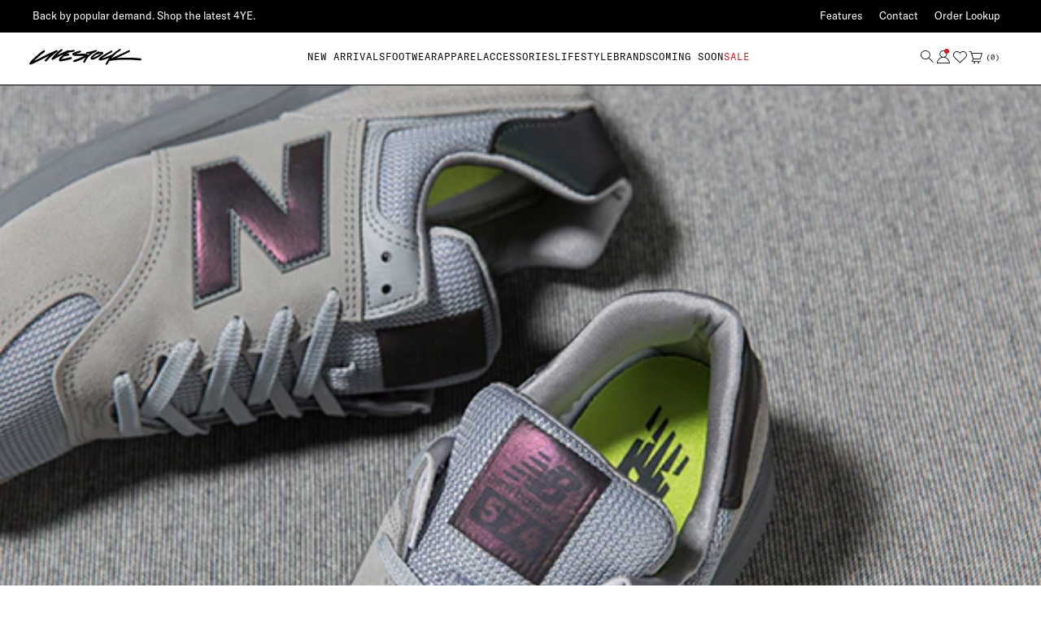

--- FILE ---
content_type: text/html; charset=utf-8
request_url: https://www.deadstock.ca/blogs/news/new-balance-ml574uwa-silver-mink
body_size: 83706
content:




  <!-- langify-v2-scripts-begin -->
  


  
<!doctype html>
<html class="no-js" lang="en"
  
>
  <head>
    
    <script>
      const siteId = 'deadstock-ca';
      const env = 'prod';
      const baseUrl = 'https://error-reporter-163cf957cedf.herokuapp.com';
      const script = document.createElement("script")
      script.src="https://error-tracker.pages.dev/error_tracker.js"
      script.toggleAttribute("async");
      document.head.append(script);
    </script>
    <!-- Google tag (gtag.js) -->
    <script async src="https://www.googletagmanager.com/gtag/js?id=G-69RP7YMBH1"></script>
    <script>
      window.dataLayer = window.dataLayer || [];
      function gtag(){dataLayer.push(arguments);}
      gtag('js', new Date());

      gtag('config', 'G-69RP7YMBH1', {
        send_page_view: false
      });
    </script>
      
      <script>
  class BotDetection {
    constructor() {
      this.allTestFunctions = [
        'testUserAgent',
        'testChromeWindow',
        'testPlugins',
        'testAppVersion',
        'testConnectionRtt',
        'testSamsungBrowser',
      ];
    }

    //* All Tests *//
    // User Agent
    testUserAgent() {
      if (/Headless/.test(window.navigator.userAgent)) {
        // Headless
        return 1;
      } else {
        // Not Headless
        return 0;
      }
    }

    // Window.Chrome
    testChromeWindow() {
      if (eval.toString().length == 33 && !window.chrome) {
        // Headless
        return 1;
      } else {
        // Not Headless
        return 0;
      }
    }

    // Notification Permissions
    testNotificationPermissions(callback) {
      if (navigator.permissions) {
        navigator.permissions.query({ name: 'notifications' }).then(function (permissionStatus) {
          if (Notification.permission === 'denied' && permissionStatus.state === 'prompt') {
            // Headless
            callback(1);
          } else {
            // Not Headless
            callback(0);
          }
        });
      } else {
        callback(0);
      }
    }

    // No Plugins
    testPlugins() {
      let length = navigator.plugins.length;
      return length === 0 ? 1 : 0;
    }

    // App Version
    testAppVersion() {
      let appVersion = navigator.appVersion;
      return /headless/i.test(appVersion) ? 1 : 0;
    }

    // Connection Rtt
    testConnectionRtt() {
      let connection = navigator.connection;
      let connectionRtt = connection ? connection.rtt : undefined;

      if (connectionRtt === undefined) {
        return 0; // Flag doesn't even exists so just return NOT HEADLESS
      } else {
        return connectionRtt === 0 ? 1 : 0;
      }
    }

    testSamsungBrowser() {
      if (navigator.userAgent.match(/SamsungBrowser/i)) {
        return 0;
      } else {
        return 1;
      }
    }

    //* Main Functions *//
    getBotScore() {
      let score = 0;
      let testsRun = 0;

      // Notification Permissions test has to be done using Callbacks
      // That's why it's done separately from all the other tests.
      this.testNotificationPermissions(function (v) {
        score += v;
        testsRun++;
        //document.write("<p>testNotificationPermissions: " + v + "</p>"); // This is only used for debugging
      });

      // Loop through all functions and add their results together
      for (let i = 0; i < this.allTestFunctions.length; i++) {
        score += this[this.allTestFunctions[i]].apply();
        testsRun++;
        //document.write("<p>" + this.allTestFunctions[i] + ": " + this[this.allTestFunctions[i]].apply()+ "</p>"); // This is only used for debugging
      }

      return score / testsRun;
    }
  }

  var botDetector = new BotDetection();
  window.botScore = botDetector.getBotScore();
</script>

<script>
  window.YETT_BLACKLIST = [];
  window.isBot = false;

  if (window.botScore && window.botScore > 0.34) {
    window.isBot = true;
    console.log('ee', 'bot detected');
    window.YETT_BLACKLIST.push(/www\.googletagmanager\.com/);
    window.YETT_BLACKLIST.push(/googleads\.g\.doubleclick\.net/);
    window.YETT_BLACKLIST.push(/www\.googleoptimize\.com/);
    window.YETT_BLACKLIST.push(/www\.google-analytics\.com/);
    window.YETT_BLACKLIST.push(/analytics\.tiktok\.com/);
    window.YETT_BLACKLIST.push(/connect\.facebook\.net/);
    window.YETT_BLACKLIST.push(/trekkie\.storefront/);
    window.YETT_BLACKLIST.push(/cdn\.dynamicyield\.com/);
    window.YETT_BLACKLIST.push(/instantsearch\.min\.js/);
    window.YETT_BLACKLIST.push(/api_dynamic\.js/);
    window.YETT_BLACKLIST.push(/api_static\.js/);
    window.YETT_BLACKLIST.push(/static\.hotjar\.com/);
    window.YETT_BLACKLIST.push(/cdn\.jsdelivr\.net/);
    window.YETT_BLACKLIST.push(/www\.clarity\.ms/);
    window.YETT_BLACKLIST.push(/static\.zdassets\.com/);
    window.YETT_BLACKLIST.push(/static\.klaviyo\.com/);
    window.YETT_BLACKLIST.push(/klaviyo\.com/);
    window.YETT_BLACKLIST.push(/widget\.sezzle\.com/);

    window.YETT_BLACKLIST.push(/algolia_init\.js/);
    window.YETT_BLACKLIST.push(/algolia_config\.js/);
    window.YETT_BLACKLIST.push(/vendor-B7rgUJJCEu0P\.js/);
    
  } else {
    console.log('ee', 'NOO bot detected');
  }

  !(function (t, e) {
    'object' == typeof exports && 'undefined' != typeof module
      ? e(exports)
      : 'function' == typeof define && define.amd
      ? define(['exports'], e)
      : e(((t = 'undefined' != typeof globalThis ? globalThis : t || self).yett = {}));
  })(this, function (t) {
    'use strict';
    var e = 'javascript/blocked',
      r = { blacklist: window.YETT_BLACKLIST, whitelist: window.YETT_WHITELIST },
      n = { blacklisted: [] },
      i = function (t, n) {
        return (
          t &&
          (!n || n !== e) &&
          (!r.blacklist ||
            r.blacklist.some(function (e) {
              return e.test(t);
            })) &&
          (!r.whitelist ||
            r.whitelist.every(function (e) {
              return !e.test(t);
            }))
        );
      },
      o = function (t) {
        var e = t.getAttribute('src');
        return (
          (r.blacklist &&
            r.blacklist.every(function (t) {
              return !t.test(e);
            })) ||
          (r.whitelist &&
            r.whitelist.some(function (t) {
              return t.test(e);
            }))
        );
      },
      c = new MutationObserver(function (t) {
        for (var r = 0; r < t.length; r++)
          for (
            var o = t[r].addedNodes,
              c = function (t) {
                var r = o[t];
                if (1 === r.nodeType && 'SCRIPT' === r.tagName) {
                  var c = r.src,
                    l = r.type;
                  if (i(c, l)) {
                    n.blacklisted.push([r, r.type]), (r.type = e);
                    r.addEventListener('beforescriptexecute', function t(n) {
                      r.getAttribute('type') === e && n.preventDefault(),
                        r.removeEventListener('beforescriptexecute', t);
                    }),
                      r.parentElement && r.parentElement.removeChild(r);
                  }
                }
              },
              l = 0;
            l < o.length;
            l++
          )
            c(l);
      });
    function l(t, e) {
      var r = Object.keys(t);
      if (Object.getOwnPropertySymbols) {
        var n = Object.getOwnPropertySymbols(t);
        e &&
          (n = n.filter(function (e) {
            return Object.getOwnPropertyDescriptor(t, e).enumerable;
          })),
          r.push.apply(r, n);
      }
      return r;
    }
    function a(t) {
      for (var e = 1; e < arguments.length; e++) {
        var r = null != arguments[e] ? arguments[e] : {};
        e % 2
          ? l(Object(r), !0).forEach(function (e) {
              s(t, e, r[e]);
            })
          : Object.getOwnPropertyDescriptors
          ? Object.defineProperties(t, Object.getOwnPropertyDescriptors(r))
          : l(Object(r)).forEach(function (e) {
              Object.defineProperty(t, e, Object.getOwnPropertyDescriptor(r, e));
            });
      }
      return t;
    }
    function s(t, e, r) {
      return (
        e in t ? Object.defineProperty(t, e, { value: r, enumerable: !0, configurable: !0, writable: !0 }) : (t[e] = r),
        t
      );
    }
    function u(t, e) {
      return (
        (function (t) {
          if (Array.isArray(t)) return t;
        })(t) ||
        (function (t, e) {
          var r = null == t ? null : ('undefined' != typeof Symbol && t[Symbol.iterator]) || t['@@iterator'];
          if (null == r) return;
          var n,
            i,
            o = [],
            c = !0,
            l = !1;
          try {
            for (r = r.call(t); !(c = (n = r.next()).done) && (o.push(n.value), !e || o.length !== e); c = !0);
          } catch (t) {
            (l = !0), (i = t);
          } finally {
            try {
              c || null == r.return || r.return();
            } finally {
              if (l) throw i;
            }
          }
          return o;
        })(t, e) ||
        f(t, e) ||
        (function () {
          throw new TypeError(
            'Invalid attempt to destructure non-iterable instance.\nIn order to be iterable, non-array objects must have a [Symbol.iterator]() method.'
          );
        })()
      );
    }
    function p(t) {
      return (
        (function (t) {
          if (Array.isArray(t)) return y(t);
        })(t) ||
        (function (t) {
          if (('undefined' != typeof Symbol && null != t[Symbol.iterator]) || null != t['@@iterator'])
            return Array.from(t);
        })(t) ||
        f(t) ||
        (function () {
          throw new TypeError(
            'Invalid attempt to spread non-iterable instance.\nIn order to be iterable, non-array objects must have a [Symbol.iterator]() method.'
          );
        })()
      );
    }
    function f(t, e) {
      if (t) {
        if ('string' == typeof t) return y(t, e);
        var r = Object.prototype.toString.call(t).slice(8, -1);
        return (
          'Object' === r && t.constructor && (r = t.constructor.name),
          'Map' === r || 'Set' === r
            ? Array.from(t)
            : 'Arguments' === r || /^(?:Ui|I)nt(?:8|16|32)(?:Clamped)?Array$/.test(r)
            ? y(t, e)
            : void 0
        );
      }
    }
    function y(t, e) {
      (null == e || e > t.length) && (e = t.length);
      for (var r = 0, n = new Array(e); r < e; r++) n[r] = t[r];
      return n;
    }
    c.observe(document.documentElement, { childList: !0, subtree: !0 });
    var b = document.createElement,
      d = {
        src: Object.getOwnPropertyDescriptor(HTMLScriptElement.prototype, 'src'),
        type: Object.getOwnPropertyDescriptor(HTMLScriptElement.prototype, 'type'),
      };
    document.createElement = function () {
      for (var t = arguments.length, r = new Array(t), n = 0; n < t; n++) r[n] = arguments[n];
      if ('script' !== r[0].toLowerCase()) return b.bind(document).apply(void 0, r);
      var o = b.bind(document).apply(void 0, r);
      try {
        Object.defineProperties(o, {
          src: a(
            a({}, d.src),
            {},
            {
              set: function (t) {
                i(t, o.type) && d.type.set.call(this, e), d.src.set.call(this, t);
              },
            }
          ),
          type: a(
            a({}, d.type),
            {},
            {
              get: function () {
                var t = d.type.get.call(this);
                return t === e || i(this.src, t) ? null : t;
              },
              set: function (t) {
                var r = i(o.src, o.type) ? e : t;
                d.type.set.call(this, r);
              },
            }
          ),
        }),
          (o.setAttribute = function (t, e) {
            'type' === t || 'src' === t ? (o[t] = e) : HTMLScriptElement.prototype.setAttribute.call(o, t, e);
          });
      } catch (t) {
        console.warn(
          'Yett: unable to prevent script execution for script src ',
          o.src,
          '.\n',
          'A likely cause would be because you are using a third-party browser extension that monkey patches the "document.createElement" function.'
        );
      }
      return o;
    };
    var v = new RegExp('[|\\{}()[\\]^$+*?.]', 'g');
    (t.unblock = function () {
      for (var t = arguments.length, i = new Array(t), l = 0; l < t; l++) i[l] = arguments[l];
      i.length < 1
        ? ((r.blacklist = []), (r.whitelist = []))
        : (r.blacklist &&
            (r.blacklist = r.blacklist.filter(function (t) {
              return i.every(function (e) {
                return 'string' == typeof e ? !t.test(e) : e instanceof RegExp ? t.toString() !== e.toString() : void 0;
              });
            })),
          r.whitelist &&
            (r.whitelist = [].concat(
              p(r.whitelist),
              p(
                i
                  .map(function (t) {
                    if ('string' == typeof t) {
                      var e = '.*' + t.replace(v, '\\$&') + '.*';
                      if (
                        r.whitelist.every(function (t) {
                          return t.toString() !== e.toString();
                        })
                      )
                        return new RegExp(e);
                    } else if (
                      t instanceof RegExp &&
                      r.whitelist.every(function (e) {
                        return e.toString() !== t.toString();
                      })
                    )
                      return t;
                    return null;
                  })
                  .filter(Boolean)
              )
            )));
      for (var a = document.querySelectorAll('script[type="'.concat(e, '"]')), s = 0; s < a.length; s++) {
        var f = a[s];
        o(f) && (n.blacklisted.push([f, 'application/javascript']), f.parentElement.removeChild(f));
      }
      var y = 0;
      p(n.blacklisted).forEach(function (t, e) {
        var r = u(t, 2),
          i = r[0],
          c = r[1];
        if (o(i)) {
          for (var l = document.createElement('script'), a = 0; a < i.attributes.length; a++) {
            var s = i.attributes[a];
            'src' !== s.name && 'type' !== s.name && l.setAttribute(s.name, i.attributes[a].value);
          }
          l.setAttribute('src', i.src),
            l.setAttribute('type', c || 'application/javascript'),
            document.head.appendChild(l),
            n.blacklisted.splice(e - y, 1),
            y++;
        }
      }),
        r.blacklist && r.blacklist.length < 1 && c.disconnect();
    }),
      Object.defineProperty(t, '__esModule', { value: !0 });
  });
</script>

<script>
  let optThemeConfig = {
    blockAllJs: false,
    blockRemoteScripts: ['klaviyo.js'],
    blockInlineScripts: ['window.BOOMR'],
  };

  if(window.isBot){
    optThemeConfig.blockRemoteScripts.push('algolia');
    optThemeConfig.blockRemoteScripts.push('langify-lib.js');
    optThemeConfig.blockRemoteScripts.push('swym');
    optThemeConfig.blockRemoteScripts.push('googletagmanager');
    optThemeConfig.blockRemoteScripts.push('dynamicyield');
    optThemeConfig.blockRemoteScripts.push('vendor');
    optThemeConfig.blockRemoteScripts.push('paypal');
    optThemeConfig.blockRemoteScripts.push('jquery');
    optThemeConfig.blockRemoteScripts.push('clarity');
    optThemeConfig.blockRemoteScripts.push('search');
    optThemeConfig.blockRemoteScripts.push('langify');
    optThemeConfig.blockRemoteScripts.push('dynamic');
    optThemeConfig.blockRemoteScripts.push('aos');
    optThemeConfig.blockRemoteScripts.push('lazysizes');
    optThemeConfig.blockRemoteScripts.push('swiper.js');
    // optThemeConfig.blockRemoteScripts.push('');
    optThemeConfig.blockInlineScripts.push('gtm_get_click_element_path');
    optThemeConfig.blockInlineScripts.push('DY');
    optThemeConfig.blockInlineScripts.push('(function()');
    optThemeConfig.blockInlineScripts.push('Shopify');
    optThemeConfig.blockInlineScripts.push('!function(o)');
    optThemeConfig.blockInlineScripts.push('portableWalletsHideBuyerConsent');
    optThemeConfig.blockInlineScripts.push('saveAs');
    optThemeConfig.blockInlineScripts.push('(function(w,d,t,r,u)');
    optThemeConfig.blockInlineScripts.push('gsf_conversion_data');
    optThemeConfig.blockInlineScripts.push('(function(h,o,t,j,a,r)');
    optThemeConfig.blockInlineScripts.push('(function(c,l,a,r,i,t,y)');
    optThemeConfig.blockInlineScripts.push('langify');
    optThemeConfig.blockInlineScripts.push('(function()');
    optThemeConfig.blockInlineScripts.push('(function e(e,d,r,n,o,i)');
    optThemeConfig.blockInlineScripts.push('window.ga');
    optThemeConfig.blockInlineScripts.push('algolia');
    optThemeConfig.blockInlineScripts.push('prerender');
    // optThemeConfig.blockInlineScripts.push('');
  }

  let nodes = [];
  let optCssNode = []; 
  const observer = new MutationObserver((mutations) => {
    mutations.forEach(({ addedNodes }) => {
      addedNodes.forEach((node) => {
        
        // For each added script tag
        if (node.nodeType === 1 && node.tagName === 'SCRIPT') {
          if (optThemeConfig.blockAllJs) {
            nodes.push(node);
            node.type = 'javascript/blocked';
            // Unnecessary, but cleaner: remove the node from the DOM
            if (node.parentElement) {
              node.parentElement.removeChild(node);
            }
            console.log('Blocked Scripts', nodes);
          } else {
            if (node.innerText) {
              if (optThemeConfig.blockInlineScripts.some((x) => node.innerText.includes(x))) {
                nodes.push(node);
                node.type = 'javascript/blocked';

                if (node.parentElement) {
                  node.parentElement.removeChild(node);
                }
              }
            } else {
              if (optThemeConfig.blockRemoteScripts.some((x) => node.src.includes(x))) {
                nodes.push(node);
                node.type = 'javascript/blocked';

                if (node.parentElement) {
                  node.parentElement.removeChild(node);
                }
              }
            }
          }
        }
      });
    });
  });
  // Starts the monitoring
  observer.observe(document.documentElement, {
    childList: true,
    subtree: true,
  });
</script>

<script type="noscript-s">
  observer.disconnect();
  window.yett.unblock();

  for (let i = 0; i < nodes.length; i++) {
    nodes[i].type = 'text/javascript';
    let script = document.createElement('script');
    if (nodes[i].src) {
      script.src = nodes[i].src;
    }
    script.type = 'text/javascript';
    script.innerHTML = nodes[i].innerHTML;
    document.querySelector('body').appendChild(script);
  }
  for (let i = 0; i < optCssNode.length; i++) {
    let lnk = document.createElement('link');
    lnk.href = optCssNode[i].href;
    document.querySelector('body').appendChild(lnk);
  }
</script>
  
      
    <script>  
  window.addEventListener('wnw_load', function (e) {  
    setTimeout(() => {  
      var evt = document.createEvent('Event');  
      evt.initEvent('wnw_load_custom', false, false);  
      window.dispatchEvent(evt);  
    }, 2000);  
    setTimeout(() => {  
      window.emitEvent = function (e, n, t) { if (e) { n = n || window, t = t || {}; var a = new CustomEvent(e, { bubbles: !0, cancelable: !0, detail: t }); n.dispatchEvent(a) } };  
      setTimeout(() => { emitEvent("allLoad", window, {}); }, 10);  
      setTimeout(() => { emitEvent("allLoad", document, {}); }, 10);  
    }, 100);  
  });  
</script>
    <!-- click tracking -->

<script>
  // function that gets the path of the clicked element. Borrowed from Simo Ahava. https://www.simoahava.com/analytics/create-css-path-variable-for-click-element/
  function gtm_get_click_element_path(element) {
    var el = element;
    if (el instanceof Node) {
      // Build the list of elements along the path
      var elList = [];
      do {
        if (el instanceof Element) {
          var classString = el.classList ? [].slice.call(el.classList).join('.') : '';
          var elementName =
            (el.tagName ? el.tagName.toLowerCase() : '') +
            (classString ? '.' + classString : '') +
            (el.id ? '#' + el.id : '');
          if (elementName) elList.unshift(elementName);
        }
        el = el.parentNode;
      } while (el != null);
      // Get the stringified element object name
      var objString = element.toString().match(/\[object (\w+)\]/);
      var elementType = objString ? objString[1] : element.toString();
      var cssString = elList.join(' > ');
      // Return the CSS path as a string, prefixed with the element object name
      return cssString ? elementType + ': ' + cssString : elementType;
    }
  }
  window.addEventListener('click', function (event) {
    // track clicks on any element and push it to Shopify customer events
    Shopify.analytics.publish('custom_click', {
      click_element: gtm_get_click_element_path(event.target) || '',
      click_id: event.target.id || '',
      click_classes: event.target.className || '',
      click_text: event.target.innerText || '',
      click_target: event.target.target || '',
      click_url: event.target.href || '',
    });
    // track link clicks and push it to Shopify customer events
    var closestLink = event.target.closest('a');
    if (closestLink) {
      Shopify.analytics.publish('custom_link_click', {
        click_element: gtm_get_click_element_path(closestLink.target) || '',
        click_id: closestLink.id || '',
        click_classes: closestLink.className || '',
        click_text: closestLink.innerText || '',
        click_target: closestLink.target || '',
        click_url: closestLink.href || '',
      });
    }
  });
</script>

<!-- end of click tracking -->

    <!-- "snippets/booster-seo.liquid" was not rendered, the associated app was uninstalled -->
    <meta charset="utf-8">
    <meta http-equiv="X-UA-Compatible" content="IE=edge">
    <meta name="viewport" content="width=device-width,initial-scale=1,maximum-scale=1">
    <meta name="theme-color" content="">
    <link rel="canonical" href="https://www.deadstock.ca/blogs/news/new-balance-ml574uwa-silver-mink">
    <link rel="preconnect" href="https://cdn.shopify.com" crossorigin>
    <meta name="facebook-domain-verification" content="adsnq9kbbi0rags4tybr1v6tbc8189" /><link rel="icon" type="image/png" href="//www.deadstock.ca/cdn/shop/files/favicon-refresh_2x_d135ccb8-c86e-4c4f-9e1a-6e4f795996c2.png?crop=center&height=32&v=1658348850&width=32"><title>
      New Balance ML574UWA / Silver Mink
 &ndash; Livestock</title>

    
      <meta name="description" content="">
    

    

  <meta property="og:type" content="article">
  <meta property="og:title" content="New Balance ML574UWA / Silver Mink">
  <meta property="og:url" content="https://www.deadstock.ca/blogs/news/new-balance-ml574uwa-silver-mink">
  <meta property="og:description" content="
">
  

<meta property="og:site_name" content="Livestock">


<meta name="twitter:card" content="summary_large_image">

  <meta name="twitter:site" content="@livestockcanada">


  <meta name="twitter:title" content="New Balance ML574UWA / Silver Mink">
  <meta name="twitter:description" content="
">



      <link rel="preconnect" href="//cdn.dynamicyield.com">
      <link rel="preconnect" href="//st.dynamicyield.com">
      <link rel="preconnect" href="//rcom.dynamicyield.com">
      <link rel="dns-prefetch" href="//cdn.dynamicyield.com">
      <link rel="dns-prefetch" href="//st.dynamicyield.com">
      <link rel="dns-prefetch" href="//rcom.dynamicyield.com"><script
    >window.DY = window.DY || {};
DY.recommendationContext = {type: 'OTHER', lng: "en"};

      
  
      function cbFilter(ar) {
        if (window.gaCustomValues && Object.keys(window.gaCustomValues).length > 0) {
          Object.keys(window.gaCustomValues).forEach(function(cv,cvi){
            var cvObj = window.gaCustomValues[cv],
            cvObjKeys = Object.keys(window.gaCustomValues[cv]);
            for (var i = 0; i <ar.length; i++) {
              if (ar[i] === cv && typeof ar[i + 1] === 'object') {
                for (var j = 0; j <cvObjKeys.length; j++) {
                  var customPropName = cvObjKeys[j],
                  customPropValue = cvObj[cvObjKeys[j]]; 
                  ar[i + 1][customPropName] = customPropValue;
                }
                break;
              }
            }
          });    
        }
        return ar; // return original or modified arguments
      }
  
      function wrapGa(wga) {
        window.ga = function () {
          return wga.apply(this, cbFilter(arguments));
        }
      }
  
      window.addEventListener('load', function() {
        wrapGa(window.ga);
      });
      
    </script>
    
    
    <script>
    window.loadEvent = "DOMContentLoaded";
    </script>
    <script src="https://code.jquery.com/jquery-3.6.0.min.js" integrity="sha256-/xUj+3OJU5yExlq6GSYGSHk7tPXikynS7ogEvDej/m4=" crossorigin="anonymous" defer="defer"></script><script type="text/javascript" src="//cdn.dynamicyield.com/api/8777712/api_dynamic.js" defer="defer"></script>
      <script type="text/javascript" src="//cdn.dynamicyield.com/api/8777712/api_static.js" defer="defer"></script><!-- ===================== !-->
    <!--     PayPal            !-->
    <!-- ===================== !--><script
>
    (function() {
      function initPayPal() {
        ; (function (a, t, o, m, i, k) {
          a[m] = a[m] || [];
          a[m].push({ t: new Date().getTime(), event: 'snippetRun' });
          var f = t.getElementsByTagName(o)[0];
          if (!f || !f.parentNode) {
            var target = t.head || t.body || t.documentElement;
            if (target) {
              var e = t.createElement(o);
              e.async = !0;
              e.src = 'https://www.paypal.com/sdk/js?components=shopping&client-id=' + i;
              target.appendChild(e);
            }
            return;
          }

          var e = t.createElement(o);
          e.async = !0;
          e.src = 'https://www.paypal.com/sdk/js?components=shopping&client-id=' + i;
          f.parentNode.insertBefore(e, f);
        })(window, document, 'script', 'shoppingDDL', 'ATJ_mryMS1FSBVWgoUk9dek4JD_TNQuTH9EkHIsYCQML3GjtTnBAUf3GsVua1C1EEusIbEECU1pIx_WJ');
      }

      if (document.readyState === 'loading') {
        document.addEventListener('DOMContentLoaded', initPayPal);
      } else {
        initPayPal();
      }
    })();

    const pptag = {
      send: function (event, payload) {
        try {
          if (window.shoppingDDL && Array.isArray(window.shoppingDDL)) {
            shoppingDDL.push({event, payload});
          }
        } catch (e) {
          console.log('Error in pptag.send', e);
        }
      },
      set: function (set) {
        try {
          if (window.shoppingDDL && Array.isArray(window.shoppingDDL)) {
            shoppingDDL.push({set});
          }
        } catch (e) {
          console.log('Error in pptag.set', e);
        }
      }
    };

    function waitForShoppingDDL(callback) {
      var hasFired = false;
      var timeoutId = null;
      var maxWaitTime = 3000;
      var startTime = Date.now();

      function executeCallback() {
        if (hasFired) return;
        hasFired = true;
        if (timeoutId) clearTimeout(timeoutId);
        callback();
      }

      function checkAvailability() {
        if (window.shoppingDDL && Array.isArray(window.shoppingDDL)) {
          executeCallback();
          return true;
        }
        return false;
      }

      if (checkAvailability()) {
        return;
      }

      var observer = new MutationObserver(function(mutations) {
        if (checkAvailability()) {
          observer.disconnect();
        } else if (Date.now() - startTime > maxWaitTime) {
          observer.disconnect();
          executeCallback();
        }
      });

      if (document.head) {
        observer.observe(document.head, {
          childList: true,
          subtree: true
        });
      }
      if (document.body) {
        observer.observe(document.body, {
          childList: true,
          subtree: true
        });
      }

      function poll() {
        if (checkAvailability()) {
          observer.disconnect();
          return;
        }
        if (Date.now() - startTime < maxWaitTime) {
          timeoutId = setTimeout(poll, 50);
        } else {
          observer.disconnect();
          executeCallback();
        }
      }

      if (document.readyState === 'loading') {
        document.addEventListener('DOMContentLoaded', poll);
      } else {
        poll();
      }
    }

    waitForShoppingDDL(function() {
      try {
        pptag.send('page_view', {
            page_type: 'OTHER'
        });
      } catch (e) {
          console.log('Error in pptag.send', e);
      }
    });
</script>

<style data-shopify>
  @font-face {
    font-family: "GT America Mono Regular";
    src:url('//www.deadstock.ca/cdn/shop/t/445/assets/GT-America-Mono-Regular.woff2?v=20076165238783743121681145418') format('woff2'),
    url('//www.deadstock.ca/cdn/shop/t/445/assets/GT-America-Mono-Regular.woff?v=112422084591746544061681145419') format('woff');
    font-display: swap;
  }
  @font-face {
    font-family: 'GT America Standard Regular';
    src:url('//www.deadstock.ca/cdn/shop/t/445/assets/GT-America-Standard-Regular.woff2?v=59355230997403853531681145413') format('woff2'),
    url('//www.deadstock.ca/cdn/shop/t/445/assets/GT-America-Standard-Regular.woff?v=127084582209884964651681145416') format('woff');
    font-style: normal;
    font-display: swap;
  }
  @font-face {
    font-family: 'GT America Standard Medium';
    src:url('//www.deadstock.ca/cdn/shop/t/445/assets/GT-America-Standard-Medium.woff2?v=110471092137765770181681145412') format('woff2'),
    url('//www.deadstock.ca/cdn/shop/t/445/assets/GT-America-Standard-Medium.woff?v=48957903104137943741681145418') format('woff');
    font-style: normal;
    font-display: swap;
  }

  :root {
    --font-body-family: GT America Standard Regular;
    --font-label-familiy: GT America Mono Regular;

    --font-h0: GT America Standard Medium,"Roboto Condensed", sans-serif;
    --font-h0-size: 26px;
    --font-h0-size-desktop: 34px;
    --font-h0-weight: 400;
    --font-h0-transform: none;
    --font-h0-spacing: 0px;
    --font-h0-height: 34px;
    --font-h0-height-desktop: 40px;

    --font-h1: GT America Standard Medium,"Roboto Condensed", sans-serif;
    --font-h1-size: 22px;
    --font-h1-size-desktop: 28px;
    --font-h1-weight: 400;
    --font-h1-transform: none;
    --font-h1-spacing: 0px;
    --font-h1-height: 30px;
    --font-h1-height-desktop: 36px;

    --font-h2: GT America Standard Medium,"Roboto Condensed", sans-serif;
    --font-h2-size: 18px;
    --font-h2-size-desktop: 22px;
    --font-h2-weight: 400;
    --font-h2-transform: none;
    --font-h2-spacing: 0px;
    --font-h2-height: 26px;
    --font-h2-height-desktop: 30px;

    --font-h3: GT America Standard Regular;
    --font-h3-size: 16px;
    --font-h3-size-desktop: 18px;
    --font-h3-weight: 400;
    --font-h3-transform: none;
    --font-h3-spacing: 0px;
    --font-h3-height: 24px;
    --font-h3-height-desktop: 26px;

    --font-body: 14px;
    --font-body-desktop: 14px;
    --font-body-weight: 400;
    --font-body-height: 22px;

    --font-body-small: 13px;
    --font-body-small-desktop: 13px;
    --font-body-small-weight: 400;
    --font-body-small-height: 19px;

    --font-label-large: 16px;
    --font-label-large-desktop: 16px;
    --font-label-large-weight: 400;
    --font-label-large-height: 20pxpx;
    --font-label-large-spacing: 1px;

    --font-label: 14px;
    --font-label-desktop: 14px;
    --font-label-weight: 400;
    --font-label-height: 18px;
    --font-label-spacing: 1px;

    --font-label-small: 12px;
    --font-label-small-desktop: 12px;
    --font-label-small-weight: 400;
    --font-label-small-height: 16px;
    --font-label-small-spacing: 1px;

    --font-button-size: 14px;
    --font-button-size-desktop: 14px;
    --font-button-weight: 400;
    --font-button-height: 16px;
    --font-button-spacing: 1px;

    --color-bg: #ffffff;
    --color-alt-bg: #f7f7f7;
    --color-headings: #000000;
    --color-body: #000000;
    --color-body-alt: #555555;
    --color-body-medium: #CCCCCC;
    --color-body-inputs: #888888;
    --color-body-alerts: #dc181e;
    --color-border: #000000;

    --color-button-primary-background: #000000;
    --color-button-primary-text: #ffffff;
    --color-button-primary-border: #000000;

    --color-button-secondary-background: #ffffff;
    --color-button-secondary-text: #000000;
    --color-button-secondary-border: #000000;

    --color-link-text: #000000;
    --color-link-hover-text: #000000;

    --page-content-width: 1200px;
    --page-content-width-xl: 1804px;

    --page-breakpoint-tablet: 768px;
    --page-breakpoint-desktop: 1280px;
    --page-breakpoint-desktop-xl: 2544px;

    --section-padding-vertical: 60px;
    --section-padding-vertical-tablet: 80px;
    --section-padding-vertical-desktop: 90px;
    
    --section-padding-horizontal: 12px;
    --section-padding-horizontal-tablet: 30px;
    --section-padding-horizontal-desktop: 0px;

    --svg-select-icon: url(//www.deadstock.ca/cdn/shop/t/445/assets/ico-select.svg?v=27926944339824973461681145418);
  }

  @font-face {
  font-family: 'icomoon';
  src:  url(//www.deadstock.ca/cdn/shop/t/445/assets/icomoon.eot?57lhkh&v=37589340617588555441681145413);
  src:  url(//www.deadstock.ca/cdn/shop/t/445/assets/icomoon.eot?57lhkh%23iefix&v=37589340617588555441681145413) format('embedded-opentype'),
    url(//www.deadstock.ca/cdn/shop/t/445/assets/icomoon.ttf?57lhkh&v=152483080284123050771681145412) format('truetype'),
    url(//www.deadstock.ca/cdn/shop/t/445/assets/icomoon.woff?57lhkh&v=92229542434636038251681145413) format('woff'),
    url(//www.deadstock.ca/cdn/shop/t/445/assets/icomoon.svg?57lhkh%23icomoon&v=178761126637841466481681145416) format('svg');
  font-weight: normal;
  font-style: normal;
  font-display: block;
}

[class^="icon-"], [class*=" icon-"] {
  /* use !important to prevent issues with browser extensions that change fonts */
  font-family: 'icomoon' !important;
  speak: never;
  font-style: normal;
  font-weight: normal;
  font-variant: normal;
  text-transform: none;
  line-height: 1;

  /* Better Font Rendering =========== */
  -webkit-font-smoothing: antialiased;
  -moz-osx-font-smoothing: grayscale;
}

.icon-amex:before {
  content: "\e900";
}
.icon-apple_pay:before {
  content: "\e901";
}
.icon-gpay:before {
  content: "\e902";
}
.icon-mastercard .path1:before {
  content: "\e903";
  color: rgb(0, 0, 0);
}
.icon-mastercard .path2:before {
  content: "\e904";
  margin-left: -1em;
  color: rgb(146, 146, 145);
}
.icon-mastercard .path3:before {
  content: "\e905";
  margin-left: -1em;
  color: rgb(200, 201, 200);
}
.icon-mastercard .path4:before {
  content: "\e906";
  margin-left: -1em;
  color: rgb(101, 102, 102);
}
.icon-paypal:before {
  content: "\e907";
}
.icon-shop_pay:before {
  content: "\e908";
}
.icon-instagram:before {
  content: "\e909";
}
.icon-facebook:before {
  content: "\e90a";
}
.icon-twitter:before {
  content: "\e90b";
}
.icon-account_filled:before {
  content: "\e90c";
}
.icon-cart_filled:before {
  content: "\e90d";
}
.icon-heart_filled:before {
  content: "\e90e";
}
.icon-account:before {
  content: "\e90f";
}
.icon-long_arrow:before {
  content: "\e910";
}
.icon-arrow_right:before {
  content: "\e911";
}
.icon-cart:before {
  content: "\e912";
}
.icon-chat:before {
  content: "\e913";
}
.icon-checkmark:before {
  content: "\e914";
}
.icon-chevron_down:before {
  content: "\e915";
}
.icon-chevron_left:before {
  content: "\e916";
}
.icon-chevron_right:before {
  content: "\e917";
}
.icon-chevron_up:before {
  content: "\e918";
}
.icon-close:before {
  content: "\e919";
}
.icon-delivery:before {
  content: "\e91a";
}
.icon-heart:before {
  content: "\e91b";
}
.icon-megaphone:before {
  content: "\e91c";
}
.icon-menu:before {
  content: "\e91d";
}
.icon-minus:before {
  content: "\e91e";
}
.icon-plus:before {
  content: "\e91f";
}
.icon-question:before {
  content: "\e920";
}
.icon-search:before {
  content: "\e921";
}
.icon-service:before {
  content: "\e922";
}

</style>




<link rel="stylesheet" href="//www.deadstock.ca/cdn/shop/t/445/assets/base.css?v=98629481555165334551761763257" />
<link rel="stylesheet" href="//www.deadstock.ca/cdn/shop/t/445/assets/base.tablet.css?v=152098540883549546741701707460" />
<link rel="stylesheet" href="//www.deadstock.ca/cdn/shop/t/445/assets/base.desktop.css?v=83713323855937127071748373026" />
<link rel="stylesheet" href="//www.deadstock.ca/cdn/shop/t/445/assets/base.desktop-xl.css?v=178612449608561331821701707459" />

    <link rel="preload" href="//www.deadstock.ca/cdn/shop/t/445/assets/base.css?v=98629481555165334551761763257" as="style" />
    <link rel="preload" href="//www.deadstock.ca/cdn/shop/t/445/assets/base.tablet.css?v=152098540883549546741701707460" as="style" />
    <link rel="preload" href="//www.deadstock.ca/cdn/shop/t/445/assets/base.desktop.css?v=83713323855937127071748373026" as="style" />
    <link rel="preload" href="//www.deadstock.ca/cdn/shop/t/445/assets/base.desktop-xl.css?v=178612449608561331821701707459" as="style" />
    
    
  
    <script src="https://cdn.jsdelivr.net/npm/lodash@4.17.21/core.min.js" defer></script>
    <script src="//www.deadstock.ca/cdn/shop/t/445/assets/modernizer.min.js?v=21391054748206432451681145411" defer="defer"></script>
    <script src="//www.deadstock.ca/cdn/shop/t/445/assets/menu-aim.js?v=178874411309594732021681145412" defer="defer"></script>
    
  
  <script src="//www.deadstock.ca/cdn/shop/t/445/assets/lazysizes.min.js?v=44346441698339491321681145412" defer="defer"></script>
  <script src="//www.deadstock.ca/cdn/shop/t/445/assets/themenew.js?v=127576189754121973371768847985" defer="defer"></script>
  
    <script src="//www.deadstock.ca/cdn/shop/t/445/assets/custom.js?v=23755496741209099881768847984" defer="defer"></script>
  

    <script>window.performance && window.performance.mark && window.performance.mark('shopify.content_for_header.start');</script><meta id="shopify-digital-wallet" name="shopify-digital-wallet" content="/6163517/digital_wallets/dialog">
<meta name="shopify-checkout-api-token" content="29c1e1054770e9694717256c270f4359">
<meta id="in-context-paypal-metadata" data-shop-id="6163517" data-venmo-supported="false" data-environment="production" data-locale="en_US" data-paypal-v4="true" data-currency="CAD">
<link rel="alternate" type="application/atom+xml" title="Feed" href="/blogs/news.atom" />
<link rel="alternate" hreflang="x-default" href="https://www.deadstock.ca/blogs/news/new-balance-ml574uwa-silver-mink">
<link rel="alternate" hreflang="en-CA" href="https://www.deadstock.ca/blogs/news/new-balance-ml574uwa-silver-mink">
<link rel="alternate" hreflang="fr-CA" href="https://www.deadstock.ca/fr/blogs/news/new-balance-ml574uwa-silver-mink">
<script async="async" src="/checkouts/internal/preloads.js?locale=en-CA"></script>
<link rel="preconnect" href="https://shop.app" crossorigin="anonymous">
<script async="async" src="https://shop.app/checkouts/internal/preloads.js?locale=en-CA&shop_id=6163517" crossorigin="anonymous"></script>
<script id="apple-pay-shop-capabilities" type="application/json">{"shopId":6163517,"countryCode":"CA","currencyCode":"CAD","merchantCapabilities":["supports3DS"],"merchantId":"gid:\/\/shopify\/Shop\/6163517","merchantName":"Livestock","requiredBillingContactFields":["postalAddress","email","phone"],"requiredShippingContactFields":["postalAddress","email","phone"],"shippingType":"shipping","supportedNetworks":["visa","masterCard","amex","discover","interac","jcb"],"total":{"type":"pending","label":"Livestock","amount":"1.00"},"shopifyPaymentsEnabled":true,"supportsSubscriptions":true}</script>
<script id="shopify-features" type="application/json">{"accessToken":"29c1e1054770e9694717256c270f4359","betas":["rich-media-storefront-analytics"],"domain":"www.deadstock.ca","predictiveSearch":true,"shopId":6163517,"locale":"en"}</script>
<script>var Shopify = Shopify || {};
Shopify.shop = "deadstock-ca.myshopify.com";
Shopify.locale = "en";
Shopify.currency = {"active":"CAD","rate":"1.0"};
Shopify.country = "CA";
Shopify.theme = {"name":"EcomExperts\/Main","id":123827683413,"schema_name":"Livestock OS 2.0","schema_version":"1.0.0","theme_store_id":null,"role":"main"};
Shopify.theme.handle = "null";
Shopify.theme.style = {"id":null,"handle":null};
Shopify.cdnHost = "www.deadstock.ca/cdn";
Shopify.routes = Shopify.routes || {};
Shopify.routes.root = "/";</script>
<script type="module">!function(o){(o.Shopify=o.Shopify||{}).modules=!0}(window);</script>
<script>!function(o){function n(){var o=[];function n(){o.push(Array.prototype.slice.apply(arguments))}return n.q=o,n}var t=o.Shopify=o.Shopify||{};t.loadFeatures=n(),t.autoloadFeatures=n()}(window);</script>
<script>
  window.ShopifyPay = window.ShopifyPay || {};
  window.ShopifyPay.apiHost = "shop.app\/pay";
  window.ShopifyPay.redirectState = null;
</script>
<script id="shop-js-analytics" type="application/json">{"pageType":"article"}</script>
<script defer="defer" async type="module" src="//www.deadstock.ca/cdn/shopifycloud/shop-js/modules/v2/client.init-shop-cart-sync_BdyHc3Nr.en.esm.js"></script>
<script defer="defer" async type="module" src="//www.deadstock.ca/cdn/shopifycloud/shop-js/modules/v2/chunk.common_Daul8nwZ.esm.js"></script>
<script type="module">
  await import("//www.deadstock.ca/cdn/shopifycloud/shop-js/modules/v2/client.init-shop-cart-sync_BdyHc3Nr.en.esm.js");
await import("//www.deadstock.ca/cdn/shopifycloud/shop-js/modules/v2/chunk.common_Daul8nwZ.esm.js");

  window.Shopify.SignInWithShop?.initShopCartSync?.({"fedCMEnabled":true,"windoidEnabled":true});

</script>
<script>
  window.Shopify = window.Shopify || {};
  if (!window.Shopify.featureAssets) window.Shopify.featureAssets = {};
  window.Shopify.featureAssets['shop-js'] = {"shop-cart-sync":["modules/v2/client.shop-cart-sync_QYOiDySF.en.esm.js","modules/v2/chunk.common_Daul8nwZ.esm.js"],"init-fed-cm":["modules/v2/client.init-fed-cm_DchLp9rc.en.esm.js","modules/v2/chunk.common_Daul8nwZ.esm.js"],"shop-button":["modules/v2/client.shop-button_OV7bAJc5.en.esm.js","modules/v2/chunk.common_Daul8nwZ.esm.js"],"init-windoid":["modules/v2/client.init-windoid_DwxFKQ8e.en.esm.js","modules/v2/chunk.common_Daul8nwZ.esm.js"],"shop-cash-offers":["modules/v2/client.shop-cash-offers_DWtL6Bq3.en.esm.js","modules/v2/chunk.common_Daul8nwZ.esm.js","modules/v2/chunk.modal_CQq8HTM6.esm.js"],"shop-toast-manager":["modules/v2/client.shop-toast-manager_CX9r1SjA.en.esm.js","modules/v2/chunk.common_Daul8nwZ.esm.js"],"init-shop-email-lookup-coordinator":["modules/v2/client.init-shop-email-lookup-coordinator_UhKnw74l.en.esm.js","modules/v2/chunk.common_Daul8nwZ.esm.js"],"pay-button":["modules/v2/client.pay-button_DzxNnLDY.en.esm.js","modules/v2/chunk.common_Daul8nwZ.esm.js"],"avatar":["modules/v2/client.avatar_BTnouDA3.en.esm.js"],"init-shop-cart-sync":["modules/v2/client.init-shop-cart-sync_BdyHc3Nr.en.esm.js","modules/v2/chunk.common_Daul8nwZ.esm.js"],"shop-login-button":["modules/v2/client.shop-login-button_D8B466_1.en.esm.js","modules/v2/chunk.common_Daul8nwZ.esm.js","modules/v2/chunk.modal_CQq8HTM6.esm.js"],"init-customer-accounts-sign-up":["modules/v2/client.init-customer-accounts-sign-up_C8fpPm4i.en.esm.js","modules/v2/client.shop-login-button_D8B466_1.en.esm.js","modules/v2/chunk.common_Daul8nwZ.esm.js","modules/v2/chunk.modal_CQq8HTM6.esm.js"],"init-shop-for-new-customer-accounts":["modules/v2/client.init-shop-for-new-customer-accounts_CVTO0Ztu.en.esm.js","modules/v2/client.shop-login-button_D8B466_1.en.esm.js","modules/v2/chunk.common_Daul8nwZ.esm.js","modules/v2/chunk.modal_CQq8HTM6.esm.js"],"init-customer-accounts":["modules/v2/client.init-customer-accounts_dRgKMfrE.en.esm.js","modules/v2/client.shop-login-button_D8B466_1.en.esm.js","modules/v2/chunk.common_Daul8nwZ.esm.js","modules/v2/chunk.modal_CQq8HTM6.esm.js"],"shop-follow-button":["modules/v2/client.shop-follow-button_CkZpjEct.en.esm.js","modules/v2/chunk.common_Daul8nwZ.esm.js","modules/v2/chunk.modal_CQq8HTM6.esm.js"],"lead-capture":["modules/v2/client.lead-capture_BntHBhfp.en.esm.js","modules/v2/chunk.common_Daul8nwZ.esm.js","modules/v2/chunk.modal_CQq8HTM6.esm.js"],"checkout-modal":["modules/v2/client.checkout-modal_CfxcYbTm.en.esm.js","modules/v2/chunk.common_Daul8nwZ.esm.js","modules/v2/chunk.modal_CQq8HTM6.esm.js"],"shop-login":["modules/v2/client.shop-login_Da4GZ2H6.en.esm.js","modules/v2/chunk.common_Daul8nwZ.esm.js","modules/v2/chunk.modal_CQq8HTM6.esm.js"],"payment-terms":["modules/v2/client.payment-terms_MV4M3zvL.en.esm.js","modules/v2/chunk.common_Daul8nwZ.esm.js","modules/v2/chunk.modal_CQq8HTM6.esm.js"]};
</script>
<script>(function() {
  var isLoaded = false;
  function asyncLoad() {
    if (isLoaded) return;
    isLoaded = true;
    var urls = ["https:\/\/shopify.rakutenadvertising.io\/rakuten_advertising.js?shop=deadstock-ca.myshopify.com","https:\/\/tag.rmp.rakuten.com\/124583.ct.js?shop=deadstock-ca.myshopify.com","https:\/\/static-resources.botnot.io\/js\/yofi-telemetry-prod.min.js?v=202403300438\u0026shop=deadstock-ca.myshopify.com","https:\/\/beacon.riskified.com\/?shop=deadstock-ca.myshopify.com"];
    for (var i = 0; i < urls.length; i++) {
      var s = document.createElement('script');
      s.type = 'text/javascript';
      s.async = true;
      s.src = urls[i];
      var x = document.getElementsByTagName('script')[0];
      x.parentNode.insertBefore(s, x);
    }
  };
  if(window.attachEvent) {
    window.attachEvent('onload', asyncLoad);
  } else {
    window.addEventListener('load', asyncLoad, false);
  }
})();</script>
<script id="__st">var __st={"a":6163517,"offset":-28800,"reqid":"ed5cd6c1-eb46-4e1a-9ace-0e320846133d-1768978945","pageurl":"www.deadstock.ca\/blogs\/news\/new-balance-ml574uwa-silver-mink","s":"articles-214861702","u":"93954b0e6835","p":"article","rtyp":"article","rid":214861702};</script>
<script>window.ShopifyPaypalV4VisibilityTracking = true;</script>
<script id="captcha-bootstrap">!function(){'use strict';const t='contact',e='account',n='new_comment',o=[[t,t],['blogs',n],['comments',n],[t,'customer']],c=[[e,'customer_login'],[e,'guest_login'],[e,'recover_customer_password'],[e,'create_customer']],r=t=>t.map((([t,e])=>`form[action*='/${t}']:not([data-nocaptcha='true']) input[name='form_type'][value='${e}']`)).join(','),a=t=>()=>t?[...document.querySelectorAll(t)].map((t=>t.form)):[];function s(){const t=[...o],e=r(t);return a(e)}const i='password',u='form_key',d=['recaptcha-v3-token','g-recaptcha-response','h-captcha-response',i],f=()=>{try{return window.sessionStorage}catch{return}},m='__shopify_v',_=t=>t.elements[u];function p(t,e,n=!1){try{const o=window.sessionStorage,c=JSON.parse(o.getItem(e)),{data:r}=function(t){const{data:e,action:n}=t;return t[m]||n?{data:e,action:n}:{data:t,action:n}}(c);for(const[e,n]of Object.entries(r))t.elements[e]&&(t.elements[e].value=n);n&&o.removeItem(e)}catch(o){console.error('form repopulation failed',{error:o})}}const l='form_type',E='cptcha';function T(t){t.dataset[E]=!0}const w=window,h=w.document,L='Shopify',v='ce_forms',y='captcha';let A=!1;((t,e)=>{const n=(g='f06e6c50-85a8-45c8-87d0-21a2b65856fe',I='https://cdn.shopify.com/shopifycloud/storefront-forms-hcaptcha/ce_storefront_forms_captcha_hcaptcha.v1.5.2.iife.js',D={infoText:'Protected by hCaptcha',privacyText:'Privacy',termsText:'Terms'},(t,e,n)=>{const o=w[L][v],c=o.bindForm;if(c)return c(t,g,e,D).then(n);var r;o.q.push([[t,g,e,D],n]),r=I,A||(h.body.append(Object.assign(h.createElement('script'),{id:'captcha-provider',async:!0,src:r})),A=!0)});var g,I,D;w[L]=w[L]||{},w[L][v]=w[L][v]||{},w[L][v].q=[],w[L][y]=w[L][y]||{},w[L][y].protect=function(t,e){n(t,void 0,e),T(t)},Object.freeze(w[L][y]),function(t,e,n,w,h,L){const[v,y,A,g]=function(t,e,n){const i=e?o:[],u=t?c:[],d=[...i,...u],f=r(d),m=r(i),_=r(d.filter((([t,e])=>n.includes(e))));return[a(f),a(m),a(_),s()]}(w,h,L),I=t=>{const e=t.target;return e instanceof HTMLFormElement?e:e&&e.form},D=t=>v().includes(t);t.addEventListener('submit',(t=>{const e=I(t);if(!e)return;const n=D(e)&&!e.dataset.hcaptchaBound&&!e.dataset.recaptchaBound,o=_(e),c=g().includes(e)&&(!o||!o.value);(n||c)&&t.preventDefault(),c&&!n&&(function(t){try{if(!f())return;!function(t){const e=f();if(!e)return;const n=_(t);if(!n)return;const o=n.value;o&&e.removeItem(o)}(t);const e=Array.from(Array(32),(()=>Math.random().toString(36)[2])).join('');!function(t,e){_(t)||t.append(Object.assign(document.createElement('input'),{type:'hidden',name:u})),t.elements[u].value=e}(t,e),function(t,e){const n=f();if(!n)return;const o=[...t.querySelectorAll(`input[type='${i}']`)].map((({name:t})=>t)),c=[...d,...o],r={};for(const[a,s]of new FormData(t).entries())c.includes(a)||(r[a]=s);n.setItem(e,JSON.stringify({[m]:1,action:t.action,data:r}))}(t,e)}catch(e){console.error('failed to persist form',e)}}(e),e.submit())}));const S=(t,e)=>{t&&!t.dataset[E]&&(n(t,e.some((e=>e===t))),T(t))};for(const o of['focusin','change'])t.addEventListener(o,(t=>{const e=I(t);D(e)&&S(e,y())}));const B=e.get('form_key'),M=e.get(l),P=B&&M;t.addEventListener('DOMContentLoaded',(()=>{const t=y();if(P)for(const e of t)e.elements[l].value===M&&p(e,B);[...new Set([...A(),...v().filter((t=>'true'===t.dataset.shopifyCaptcha))])].forEach((e=>S(e,t)))}))}(h,new URLSearchParams(w.location.search),n,t,e,['guest_login'])})(!0,!0)}();</script>
<script integrity="sha256-4kQ18oKyAcykRKYeNunJcIwy7WH5gtpwJnB7kiuLZ1E=" data-source-attribution="shopify.loadfeatures" defer="defer" src="//www.deadstock.ca/cdn/shopifycloud/storefront/assets/storefront/load_feature-a0a9edcb.js" crossorigin="anonymous"></script>
<script crossorigin="anonymous" defer="defer" src="//www.deadstock.ca/cdn/shopifycloud/storefront/assets/shopify_pay/storefront-65b4c6d7.js?v=20250812"></script>
<script data-source-attribution="shopify.dynamic_checkout.dynamic.init">var Shopify=Shopify||{};Shopify.PaymentButton=Shopify.PaymentButton||{isStorefrontPortableWallets:!0,init:function(){window.Shopify.PaymentButton.init=function(){};var t=document.createElement("script");t.src="https://www.deadstock.ca/cdn/shopifycloud/portable-wallets/latest/portable-wallets.en.js",t.type="module",document.head.appendChild(t)}};
</script>
<script data-source-attribution="shopify.dynamic_checkout.buyer_consent">
  function portableWalletsHideBuyerConsent(e){var t=document.getElementById("shopify-buyer-consent"),n=document.getElementById("shopify-subscription-policy-button");t&&n&&(t.classList.add("hidden"),t.setAttribute("aria-hidden","true"),n.removeEventListener("click",e))}function portableWalletsShowBuyerConsent(e){var t=document.getElementById("shopify-buyer-consent"),n=document.getElementById("shopify-subscription-policy-button");t&&n&&(t.classList.remove("hidden"),t.removeAttribute("aria-hidden"),n.addEventListener("click",e))}window.Shopify?.PaymentButton&&(window.Shopify.PaymentButton.hideBuyerConsent=portableWalletsHideBuyerConsent,window.Shopify.PaymentButton.showBuyerConsent=portableWalletsShowBuyerConsent);
</script>
<script data-source-attribution="shopify.dynamic_checkout.cart.bootstrap">document.addEventListener("DOMContentLoaded",(function(){function t(){return document.querySelector("shopify-accelerated-checkout-cart, shopify-accelerated-checkout")}if(t())Shopify.PaymentButton.init();else{new MutationObserver((function(e,n){t()&&(Shopify.PaymentButton.init(),n.disconnect())})).observe(document.body,{childList:!0,subtree:!0})}}));
</script>
<link id="shopify-accelerated-checkout-styles" rel="stylesheet" media="screen" href="https://www.deadstock.ca/cdn/shopifycloud/portable-wallets/latest/accelerated-checkout-backwards-compat.css" crossorigin="anonymous">
<style id="shopify-accelerated-checkout-cart">
        #shopify-buyer-consent {
  margin-top: 1em;
  display: inline-block;
  width: 100%;
}

#shopify-buyer-consent.hidden {
  display: none;
}

#shopify-subscription-policy-button {
  background: none;
  border: none;
  padding: 0;
  text-decoration: underline;
  font-size: inherit;
  cursor: pointer;
}

#shopify-subscription-policy-button::before {
  box-shadow: none;
}

      </style>

<script>window.performance && window.performance.mark && window.performance.mark('shopify.content_for_header.end');</script>
<script type="text/javascript">
  /*! ics.js Wed Aug 20 2014 17:23:02 */
  window.saveAs= window.saveAs||function(e){"use strict";if(typeof e==="undefined"||typeof navigator!=="undefined"&&/MSIE [1-9]\./.test(navigator.userAgent)){return}var t=e.document,n=function(){return e.URL||e.webkitURL||e},r=t.createElementNS("http://www.w3.org/1999/xhtml","a"),o="download"in r,a=function(e){var t=new MouseEvent("click");e.dispatchEvent(t)},i=/constructor/i.test(e.HTMLElement)||e.safari,f=/CriOS\/[\d]+/.test(navigator.userAgent),u=function(t){(e.setImmediate||e.setTimeout)(function(){throw t},0)},s="application/octet-stream",d=1e3*40,c=function(e){var t=function(){if(typeof e==="string"){n().revokeObjectURL(e)}else{e.remove()}};setTimeout(t,d)},l=function(e,t,n){t=[].concat(t);var r=t.length;while(r--){var o=e["on"+t[r]];if(typeof o==="function"){try{o.call(e,n||e)}catch(a){u(a)}}}},p=function(e){if(/^\s*(?:text\/\S*|application\/xml|\S*\/\S*\+xml)\s*;.*charset\s*=\s*utf-8/i.test(e.type)){return new Blob([String.fromCharCode(65279),e],{type:e.type})}return e},v=function(t,u,d){if(!d){t=p(t)}var v=this,w=t.type,m=w===s,y,h=function(){l(v,"writestart progress write writeend".split(" "))},S=function(){if((f||m&&i)&&e.FileReader){var r=new FileReader;r.onloadend=function(){var t=f?r.result:r.result.replace(/^data:[^;]*;/,"data:attachment/file;");var n=e.open(t,"_blank");if(!n)e.location.href=t;t=undefined;v.readyState=v.DONE;h()};r.readAsDataURL(t);v.readyState=v.INIT;return}if(!y){y=n().createObjectURL(t)}if(m){e.location.href=y}else{var o=e.open(y,"_blank");if(!o){e.location.href=y}}v.readyState=v.DONE;h();c(y)};v.readyState=v.INIT;if(o){y=n().createObjectURL(t);setTimeout(function(){r.href=y;r.download=u;a(r);h();c(y);v.readyState=v.DONE});return}S()},w=v.prototype,m=function(e,t,n){return new v(e,t||e.name||"download",n)};if(typeof navigator!=="undefined"&&navigator.msSaveOrOpenBlob){return function(e,t,n){t=t||e.name||"download";if(!n){e=p(e)}return navigator.msSaveOrOpenBlob(e,t)}}w.abort=function(){};w.readyState=w.INIT=0;w.WRITING=1;w.DONE=2;w.error=w.onwritestart=w.onprogress=w.onwrite=w.onabort=w.onerror=w.onwriteend=null;return m}(typeof self!=="undefined"&&self||typeof window!=="undefined"&&window||this.content);if(typeof module!=="undefined"&&module.exports){module.exports.saveAs=saveAs}else if(typeof define!=="undefined"&&define!==null&&define.amd!==null){define("FileSaver.js",function(){return saveAs})}

  window.ics=function(e,t){"use strict";{if(!(navigator.userAgent.indexOf("MSIE")>-1&&-1==navigator.userAgent.indexOf("MSIE 10"))){void 0===e&&(e="default"),void 0===t&&(t="Calendar");var r=-1!==navigator.appVersion.indexOf("Win")?"\r\n":"\n",n=[],i=["BEGIN:VCALENDAR","PRODID:"+t,"VERSION:2.0"].join(r),o=r+"END:VCALENDAR",a=["SU","MO","TU","WE","TH","FR","SA"];return{events:function(){return n},calendar:function(){return i+r+n.join(r)+o},addEvent:function(t,i,o,l,u,s){if(void 0===t||void 0===i||void 0===o||void 0===l||void 0===u)return!1;if(s&&!s.rrule){if("YEARLY"!==s.freq&&"MONTHLY"!==s.freq&&"WEEKLY"!==s.freq&&"DAILY"!==s.freq)throw"Recurrence rrule frequency must be provided and be one of the following: 'YEARLY', 'MONTHLY', 'WEEKLY', or 'DAILY'";if(s.until&&isNaN(Date.parse(s.until)))throw"Recurrence rrule 'until' must be a valid date string";if(s.interval&&isNaN(parseInt(s.interval)))throw"Recurrence rrule 'interval' must be an integer";if(s.count&&isNaN(parseInt(s.count)))throw"Recurrence rrule 'count' must be an integer";if(void 0!==s.byday){if("[object Array]"!==Object.prototype.toString.call(s.byday))throw"Recurrence rrule 'byday' must be an array";if(s.byday.length>7)throw"Recurrence rrule 'byday' array must not be longer than the 7 days in a week";s.byday=s.byday.filter(function(e,t){return s.byday.indexOf(e)==t});for(var c in s.byday)if(a.indexOf(s.byday[c])<0)throw"Recurrence rrule 'byday' values must include only the following: 'SU', 'MO', 'TU', 'WE', 'TH', 'FR', 'SA'"}}var g=new Date(l),d=new Date(u),f=new Date,S=("0000"+g.getFullYear().toString()).slice(-4),E=("00"+(g.getMonth()+1).toString()).slice(-2),v=("00"+g.getDate().toString()).slice(-2),y=("00"+g.getHours().toString()).slice(-2),A=("00"+g.getMinutes().toString()).slice(-2),T=("00"+g.getSeconds().toString()).slice(-2),b=("0000"+d.getFullYear().toString()).slice(-4),D=("00"+(d.getMonth()+1).toString()).slice(-2),N=("00"+d.getDate().toString()).slice(-2),h=("00"+d.getHours().toString()).slice(-2),I=("00"+d.getMinutes().toString()).slice(-2),R=("00"+d.getMinutes().toString()).slice(-2),M=("0000"+f.getFullYear().toString()).slice(-4),w=("00"+(f.getMonth()+1).toString()).slice(-2),L=("00"+f.getDate().toString()).slice(-2),O=("00"+f.getHours().toString()).slice(-2),p=("00"+f.getMinutes().toString()).slice(-2),Y=("00"+f.getMinutes().toString()).slice(-2),U="",V="";y+A+T+h+I+R!=0&&(U="T"+y+A+T,V="T"+h+I+R);var B,C=S+E+v+U,j=b+D+N+V,m=M+w+L+("T"+O+p+Y);if(s)if(s.rrule)B=s.rrule;else{if(B="rrule:FREQ="+s.freq,s.until){var x=new Date(Date.parse(s.until)).toISOString();B+=";UNTIL="+x.substring(0,x.length-13).replace(/[-]/g,"")+"000000Z"}s.interval&&(B+=";INTERVAL="+s.interval),s.count&&(B+=";COUNT="+s.count),s.byday&&s.byday.length>0&&(B+=";BYDAY="+s.byday.join(","))}(new Date).toISOString();var H=["BEGIN:VEVENT","UID:"+n.length+"@"+e,"CLASS:PUBLIC","DESCRIPTION:"+i,"DTSTAMP;VALUE=DATE-TIME:"+m,"DTSTART;VALUE=DATE-TIME:"+C,"DTEND;VALUE=DATE-TIME:"+j,"LOCATION:"+o,"SUMMARY;LANGUAGE=en-us:"+t,"TRANSP:TRANSPARENT","END:VEVENT"];return B&&H.splice(4,0,B),H=H.join(r),n.push(H),H},download:function(e,t){if(n.length<1)return!1;t=void 0!==t?t:".ics",e=void 0!==e?e:"calendar";var a,l=i+r+n.join(r)+o;if(-1===navigator.userAgent.indexOf("MSIE 10"))a=new Blob([l]);else{var u=new BlobBuilder;u.append(l),a=u.getBlob("text/x-vCalendar;charset="+document.characterSet)}return saveAs(a,e+t),l},build:function(){return!(n.length<1)&&i+r+n.join(r)+o}}}console.log("Unsupported Browser")}};
</script><meta name="google-site-verification" content="_Tsjq7Q62Iu7jqdijnvmI81S2qJeliaCnLcvet8BBaI" />
  
    
    <script>
    (function(w,d,t,r,u){var f,n,i;w[u]=w[u]||[],f=function(){var o={ti:"17537421"};o.q=w[u],w[u]=new UET(o),w[u].push("pageLoad")},n=d.createElement(t),n.src=r,n.async=1,n.onload=n.onreadystatechange=function(){var s=this.readyState;s&&s!=="loaded"&&s!=="complete"||(f(),n.onload=n.onreadystatechange=null)},i=d.getElementsByTagName(t)[0],i.parentNode.insertBefore(n,i)})(window,document,"script","//bat.bing.com/bat.js","uetq");
    </script>
  
    <script>
    
    
    
    
    var gsf_conversion_data = {page_type : '', event : '', data : {shop_currency : "CAD"}};
    
</script>

      <script src="//www.deadstock.ca/cdn/shop/t/445/assets/algolia_config.js?v=17571610894141206911763649899" type="text/javascript"></script>

      <link rel="preconnect" href="//cdn.jsdelivr.net">
      <link rel="dns-prefetch" href="//cdn.jsdelivr.net">
      <script src="https://cdn.jsdelivr.net/npm/algoliasearch@4.5.1/dist/algoliasearch-lite.umd.js" integrity="sha256-EXPXz4W6pQgfYY3yTpnDa3OH8/EPn16ciVsPQ/ypsjk=" crossorigin="anonymous" defer="defer"></script>
   
        <script src="https://cdn.jsdelivr.net/npm/instantsearch.js@4.8.3/dist/instantsearch.production.min.js" integrity="sha256-LAGhRRdtVoD6RLo2qDQsU2mp+XVSciKRC8XPOBWmofM=" crossorigin="anonymous" defer="defer"></script>
        <script src="https://cdn.jsdelivr.net/npm/hogan.js@3.0.2/dist/hogan-3.0.2.min.js" integrity="sha256-jIAAmB65ff5CEFvV6DRfRWjHFwqq+AHeV4le8f8PYp4=" crossorigin="anonymous" defer="defer"></script>
        <script src="https://cdn.jsdelivr.net/npm/search-insights@1.6.3/dist/search-insights.min.js" integrity="sha256-8r3eU2ketKjC+f59eAY6ejwSsgPjNY5Ca1yt67nz2TM=" crossorigin="anonymous" defer="defer"></script>
      
        <script type="text/template" id="template_algolia_money_format"><span class=money>${{amount}} CAD</span>
</script>
        <script type="text/template" id="template_algolia_current_collection_id">{
    "currentCollectionID": 
}
</script>
        <script type="text/template" id="template_algolia_autocomplete"><div class="
    aa-columns-container section--inner

    [[# with.articles ]] aa-with-articles [[/ with.articles ]]
    [[^ with.articles ]] aa-without-articles [[/ with.articles ]]

    [[# with.collections ]] aa-with-collections [[/ with.collections ]]
    [[^ with.collections ]] aa-without-collections [[/ with.collections ]]

    [[# with.footer ]] aa-with-footer [[/ with.footer ]]
    [[^ with.footer ]] aa-without-footer [[/ with.footer ]]

    [[# with.poweredBy ]] aa-with-powered-by [[/ with.poweredBy ]]
    [[^ with.poweredBy ]] aa-without-powered-by [[/ with.poweredBy ]]

    [[# with.products ]] aa-with-products [[/ with.products ]]
    [[^ with.products ]] aa-without-products [[/ with.products ]]

    [[# with.pages ]] aa-with-pages [[/ with.pages ]]
    [[^ with.pages ]] aa-without-pages [[/ with.pages ]]
  ">
  <div class="aa-right-column">
    <div class="aa-product-row">
    	<p class="aa-collections-header label">
          <span class="rotate-text">
            <span>Top</span><br>
            <span>Suggested</span>
          </span> 
          Products
        </p>
      <a class="label-small link view-all-search" href="/pages/search-results-page?q=">View all results</a>
    </div>
    <div class="aa-dataset-products"></div>
  </div>

  <div class="aa-left-column">
    <div class="aa-collections">
      <p class="aa-collections-header label">
        <span class="rotate-text">
          <span>Top</span><br>
          <span>Suggested</span>
        </span>
        Categories
      </p>
      <div class="aa-dataset-collections"></div>
    </div>

    <div class="aa-articles">
      <div class="aa-articles-header">
        Blog posts
      </div>
      <div class="aa-dataset-articles"></div>
    </div>

    <div class="aa-pages">
      <div class="aa-pages-header">
        Pages
      </div>
      <div class="aa-dataset-pages"></div>
    </div>

    <div class="aa-powered-by">
      <a
        class="aa-powered-by-logo"
        href="https://www.algolia.com/?utm_source=shopify&utm_medium=link&utm_campaign=autocomplete-[[ storeName ]]"
      ></a>
    </div>
  </div>
</div>
<input type="hidden" name="autocomplete-hover-value" data-autocomplete-hover-value>
<div class="autocomplete-menu section--inner">
  <ul class="autocomplete-menu__menu">
    
      <li>
        <a class="label-small" href="/pages/shipping">Shipping</a>
      </li>
    
      <li>
        <a class="label-small" href="/pages/order-lookup">Order Tracking</a>
      </li>
    
      <li>
        <a class="label-small" href="/pages/contact">Contact</a>
      </li>
    
  </ul>
</div>
</script>
        <script type="text/template" id="template_algolia_autocomplete.css">



.autocomplete { position: absolute; left: 0 !important; top: 100% !important; width: 100% !important; background: #fff; max-height: calc(100vh - 125px); overflow: auto; padding-bottom: 16px; }

.aa-columns-container { display: flex; width: 100%; margin: 0 auto; }

.aa-right-column { order: 2; flex: 1; padding-left: 40px; }

.aa-dropdown-menu { padding-bottom: 16px; }

.algolia-autocomplete { border-bottom: 1px solid #000; }

.aa-columns-container { flex-direction: column; }
.aa-right-column { padding-left: 0; margin-top: 35px; }

.aa-left-column { flex: 0 0 15%; order: 1; font-size: 14px; }

.aa-left-column .aa-suggestion { margin-bottom: 12px; }

.aa-right-column .aa-suggestions { display: flex !important; overflow: hidden; margin: 0 -6px; }
.aa-suggestions { flex-wrap: wrap; }

.aa-right-column .aa-suggestions { padding-bottom: 30px; }

.aa-right-column .aa-suggestion:nth-child(5), .aa-right-column .aa-suggestion:nth-child(6) { display: none; }

.aa-right-column .aa-suggestion { flex: 0 0 50%; padding: 0 6px; }


@media screen and (min-width: 750px) {
	.aa-suggestion { flex-basis: 25%; }
}

.aa-suggestion { cursor: pointer; }

.aa-suggestion .product { font-size: 13px; }

.aa-no-result { margin-bottom: 20px; } .aa-collection { display: block; } .aa-collections-header { text-transform:
uppercase; margin-bottom: 20px; line-height: 1; }

.aa-footer { display: none; }

.aa-product-row { display: flex; align-items: flex-start; justify-content: space-between; } 
.aa-product-row a { text-transform: uppercase; opacity: 0; visibility: hidden; transition: all 0.6s; text-decoration: underline; }



.has-value .aa-product-row a { opacity: 1; visibility: visible; }

.aa-product-row a span { font-size: 13px; }

.aa-without-articles .aa-articles, .aa-without-pages .aa-pages { display: none; }

.rotate-text { height: 1em; overflow: hidden; display: inline-block; vertical-align: top; }

.rotate-text span { font-size: 15px; letter-spacing: 1px; display: inline-block; transition: transform 0.4s, max-width
0.4s; }

.rotate-text span:nth-child(2) { transform: translateY(100%); }

.rotate-text--rotate span { transform: translateY(-100%); }

.rotate-text--rotate span:nth-child(2) { transform: translateY(-100%); }

.product__image { background: #f7f7f7; position: relative; display: block; }

.product__image::before { content: ''; padding-bottom: 100%; display: block; width: 100%; }

.product__image img, .product__image-hover, product__image-main { display: block; width: 100%; position: absolute; top:
0; left: 0; transition: all 0.6s; }

.product__image-hover { opacity: 0; }

@media (hover: hover) { .page-container .product:hover .product__image-hover { opacity: 1; } .page-container
.product:hover .product__image-main { opacity: 0; } }

.search-open .product__brand { margin-top: 5px; }

.search-open .product__name, .search-open .product__price { margin-top: 8px; }

.autocomplete-menu { margin-top: 50px; }

.autocomplete-menu ul { list-style: none; display: flex; align-items: center; margin: 0 auto; gap: 15px; }

.ais-hit--price-striked { color: var(--color-body-inputs); text-decoration: line-through; }

.ais-hit--price-discount { display: none; }

@media screen and (min-width: 768px) { 
	.algolia-autocomplete { max-height: calc(100vh - 142px); } 
	.aa-right-column .aa-suggestions { margin: 0 -8px; } 
	.aa-right-column .aa-suggestion { padding: 0 8px; } 
	.autocomplete-menu ul { gap: 24px; } 
	.aa-right-column .aa-suggestion { flex-basis: 25%; }
}

@media screen and (min-width: 1280px) { 
	.autocomplete-menu { margin-top: 65px; } 
	.aa-columns-container { flex-direction: row; }
	.aa-right-column { margin-top: 0; }
	.aa-right-column .aa-suggestion { flex-basis: 20%; }
	.aa-right-column .aa-suggestion:nth-child(5) { display: block; }
}

@media screen and (min-width: 2544px) {
	.aa-right-column .aa-suggestion { flex-basis: 16.66667%; }
	.aa-right-column .aa-suggestion:nth-child(6) { display: block; }
}
</script>
        <script type="text/template" id="template_algolia_autocomplete_pages_empty"><div class="aa-pages-empty">
  <div class="aa-no-result">
    [[ translations.noPageFound ]]
  </div>
</div>
</script>
        <script type="text/template" id="template_algolia_autocomplete_page"><div class="aa-page">
  <div class="aa-picture" style="background-image: url('[[# helpers.iconImage ]][[/ helpers.iconImage ]]')"></div>
  <div class="aa-text">
    <span class="aa-title">[[& _highlightResult.title.value ]]</span>
  </div>
</div>
</script>
        <script type="text/template" id="template_algolia_autocomplete_collection"><a class="aa-collection" href="[[# helpers.collectionLink]][[/ helpers.collectionLink]]" data-handle="[[handle]]" data-id="[[objectID]]" data-autocomplete-collection>
  [[& _highlightResult.title.value ]]
</a></script>
        <script type="text/template" id="template_algolia_autocomplete_collections_empty"><div class="aa-collections-empty">
  <div class="aa-no-result">
    [[ translations.noCollectionFound ]]
  </div>
</div>
</script>
        <script type="text/template" id="template_algolia_autocomplete_article"><div class="aa-article">
  <div class="aa-text">
    <span class="aa-title">[[& _highlightResult.title.value ]]</span>
  </div>
</div>
</script>
        <script type="text/template" id="template_algolia_autocomplete_articles_empty"><div class="aa-articles-empty">
  <div class="aa-no-result">
    No article found
  </div>
</div>
</script>
        <script type="text/template" id="template_algolia_autocomplete_product"><a 
   data-algolia-index="[[ index ]]" 
   data-algolia-position="[[ productPosition ]]" 
   data-algolia-queryid="[[ queryID ]]" 
   data-algolia-objectid="[[ objectID ]]" 
   class="product"
   data-handle="[[ handle ]]" 
   data-variant-id="[[ objectID ]]"
   data-distinct="[[ _distinct ]]"
   href="[[# helpers.instantsearchLink ]][[/ helpers.instantsearchLink ]]" 
   onclick="void(0)"
   title="[[# helpers.fullTitle ]][[/ helpers.fullTitle ]]"
   >
  <div class="product__image">
  	<img src="[[# helpers.sizedImage]]400x400[[/ helpers.sizedImage]]" class="product__image-main lazyload" />
    <img src="[[# helpers.secondaryImage]]400x400[[/ helpers.secondaryImage]]" class="product__image-hover lazyload" />
  </div>
  <p class="product__brand label-small">[[ vendor ]]</p>
  <div class="product__name text-body-small">
    [[# helpers.fullEscapedHTMLTitle ]][[/ helpers.fullEscapedHTMLTitle ]]
  </div>
  <div class="product__price label-small">
    [[# helpers.autocompletePrice ]][[/ helpers.autocompletePrice ]]
  </div>
</a>
</script>
        <script type="text/template" id="template_algolia_autocomplete_products_empty"><div class="aa-products-empty">
  <p class="aa-no-result">
    [[# helpers.no_result_for ]] "[[ query ]]" [[/ helpers.no_result_for]]
  </p>

  <p class="aa-see-all">
    <a href="/search?q=">
      [[ translations.allProducts ]]
    </a>
  </p>
</div>
</script>
        <script type="text/template" id="template_algolia_autocomplete_footer"><div class="aa-footer">
  [[ translations.allProducts ]]
  <a class="aa-footer-link" href="/search?q=[[ query ]]">
    [[ translations.matching ]]
    <span class="aa-query">
      "[[ query ]]"
    </span>
  </a>
  (<span class="aa-nbhits">[[# helpers.formatNumber ]][[ nbHits ]][[/ helpers.formatNumber ]]</span>)
</div>
</script>
        <script type="text/template" id="template_algolia_instant_search"><div class="ais-page section--inner clamp">
  <div class="ais-breadcrumbs">
    

  
  <nav class="breadcrumbs" role="navigation" aria-label="breadcrumbs">
    <ol>
      <li>
        
          <a href="/" title="Home">Home</a>
        
      </li>

    

      <li><a href="/blogs/news" title="">Homepage</a></li>
      <li>
        <a href="/blogs/news/new-balance-ml574uwa-silver-mink" aria-current="page">New Balance ML574UWA / Silver Mink</a>
      </li>

    

    </ol>
  </nav>

  </div>
  <div class="ais-page-title">
    <h1>
      
        Search Results
      
    </h1>
    <div class="ais-search-header">
      <div class="ais-stats-container"></div>
      <div class="ais-change-display">
        <span class="ais-change-display-block ais-change-display-selected"><i class="fa fa-th-large"></i></span>
        <span class="ais-change-display-list"><i class="fa fa-th-list"></i></span>
      </div>
      <div class="ais-sort">
        [[# multipleSortOrders ]]
        <span class="ais-sort-orders-container"></span>
        <ly-as-868466
          >[[/ multipleSortOrders ]]

          [[^ multipleSortOrders ]] [[ translations.relevance ]] [[/ multipleSortOrders ]]</ly-as-868466
        >
      </div>
    </div>
  </div>
  <div class="ais-facets-button btn btn-secondary label-small dy-old-filter-text dy-implementation-old">
    Sort &amp; Filter
  </div>
  <div class="filter-wrapper dy-implementation-new" style="display:none;">
    <div class="ais-facets-button dy-new-filter-text btn btn-secondary label-small">Filter By</div>
    <div class="ais-sort dl-tab-mobile-only">
      <span class="ais-sort-pre-def">
        <div class="ais-SortBy">
          <select class="ais-SortBy-select">
            <option class="ais-SortBy-option" value="Livestock_shopify_products">Relevance</option>
            <option class="ais-SortBy-option" value="Livestock_shopify_products_recently_ordered_count_desc">
              Most popular
            </option>
            <option class="ais-SortBy-option" value="Livestock_shopify_products_published_at_desc">Latest</option>
            <option class="ais-SortBy-option" value="Livestock_shopify_products_published_at_asc">Oldest</option>
            <option class="ais-SortBy-option" value="Livestock_shopify_products_vendor_asc">By Brand: A-Z</option>
            <option class="ais-SortBy-option" value="Livestock_shopify_products_price_desc">
              Pricing: High to Low
            </option>
            <option class="ais-SortBy-option" value="Livestock_shopify_products_price_asc">Pricing: Low to High</option>
          </select>
        </div>
      </span>
       
    </div>
  </div>
  <div class="ais-filter-btn-custom">
    <div class="btn btn-secondary label-small">Sort &amp; Filter</div>
  </div>
  <div class="ais-facets">
    <div class="ais-facets__title ais-dy-title">
      <button class="ais-facets__close">
        <svg width="19" height="34" viewBox="0 0 19 34" fill="none" xmlns="http://www.w3.org/2000/svg">
          <path d="M17.293 0.291992L0.585999 16.999L17.293 33.706L18.707 32.292L3.414 16.999L18.707 1.70599L17.293 0.291992Z" fill="black"/>
        </svg>
        Back
      </button>
      <h4>Filter By</h4>
      <div class="ais-clear-refinements-container"></div>
      <div class="ais-current-refined-values-container"></div>
    </div>
    <div class="ais-facets__content">
      <a href="#0" class="ais-facets__close close-icon"><span class="icon-close"></span></a>
      <div class="ais-facet ais-facet--sort dy-implementation-old">
        <div class="ais-facet__header label">
          Sort By
          <div class="ais-facet__toggle-icon">
            <svg width="14" height="8" viewBox="0 0 14 8" fill="none" xmlns="http://www.w3.org/2000/svg">
              <path d="M7.00048 6.46949L1.2656 0.734619L0.735352 1.26487L7.00048 7.52999L13.2656 1.26487L12.7354 0.734619L7.00048 6.46949Z" fill="black"/>
            </svg>
          </div>
        </div>
        <div class="ais-facet__container ais-facet__container--sort">
          <div class="ais-sort">
            [[# multipleSortOrders ]]
            <span class="ais-sort-orders-container-mobile"></span>
            <ly-as-868471
              >[[/ multipleSortOrders ]]

              [[^ multipleSortOrders ]] [[ translations.relevance ]] [[/ multipleSortOrders ]]</ly-as-868471
            >
          </div>
        </div>
      </div>
      [[# facets ]]
      <div class="ais-facet ais-facet--[[ escapedName ]] ais-facet--[[ type ]]">
        <div class="ais-facet__header label">
          [[ title ]]
          <div class="ais-facet__toggle-icon">
            <svg width="14" height="8" viewBox="0 0 14 8" fill="none" xmlns="http://www.w3.org/2000/svg">
              <path d="M7.00048 6.46949L1.2656 0.734619L0.735352 1.26487L7.00048 7.52999L13.2656 1.26487L12.7354 0.734619L7.00048 6.46949Z" fill="black"/>
            </svg>
          </div>
        </div>
        <div class="ais-facet__container ais-facet__container--[[ escapedName ]]"></div>
      </div>
      [[/ facets ]]
    </div>
    <div class="ais-facets__mobile-buttons">
      <button class="btn ais-facets__close no-hover">
        <label class="label-small">Apply Filters</label>
      </button>
      
    </div>
  </div>
  <div class="ais-block">
    <div class="ais-input">
      <div class="ais-input--label">
        [[ translations.search ]]
      </div>
      <div class="ais-search-box-container"></div>
      <div class="ais-input-button">
        <div class="ais-clear-input-icon"></div>
        <a
          title="Search by Algolia - Click to know more"
          href="https://www.algolia.com/?utm_source=shopify&utm_medium=link&utm_campaign=instantsearch-[[ storeName ]]"
        >
          <div class="ais-algolia-icon"></div>
        </a>
      </div>
    </div>
    <div class="ais-hits-container ais-results-as-block"></div>
    <div class="ais-pagination-container"></div>
  </div>
</div>
</script>
        <script type="text/template" id="template_algolia_instant_search.css">



.ais-filter-btn-custom{
	display:none;
}

@media (min-width: 1280px) {
	.ais-page.active .ais-facets {
		flex: 0 0 25%;
		width: 25%;
		opacity: 1;
		visibility: visible;
		top: 76px;
        max-height: calc(100vh - 86px);
		margin-right: 40px;
	}
	.ais-page.active .ais-block {
		flex: 1;
	}
	.ais-filter-btn-custom{
		position: sticky;
		top: 76px;
		flex: 0 0 100%;
		width: 100%;
		z-index: 12;
		margin: -15px 0 15px;
		display:block;
	}
	.ais-page.active .ais-filter-btn-custom {
		position: static;
	}
}
.ais-page {
	font-weight: 400;
	display: flex;
	flex-wrap: wrap;
	align-items: flex-start;
	padding-top: 40px;
	padding-bottom: 80px;
}

.brand-seo {
	font-weight: 400;
	display: flex;
	flex-wrap: wrap;
	align-items: flex-start;
	padding-bottom: 80px;
}


.brand-seo {
	
}

.ais-page-title {
	flex: 0 0 100%;
	justify-content: center;
	display: flex;
	align-items: flex-end;
	margin-bottom: 13px;
}

.ais-breadcrumbs {
	margin: 0 auto 12px;
}

@media screen and (min-width: 768px) {
	.ais-page, .brand-seo {
		padding-top: 66px;
	}
	.ais-page-title {
		flex: 1;
	}
	.ais-page-title {
		justify-content: space-between;
		margin-bottom: 30px;
	}

	.ais-breadcrumbs {
		flex: 0 0 100%;
		margin: 0 0 6px;
	}	

	.ais-page .close-icon {
		position: absolute;
    top: 30px;
    right: -34px;
    z-index: 1;
    font-size: 20px;
    color: #FFF;
	}
}

@media screen and (min-width: 1280px) {
	.ais-page, .brand-seo {
		padding-top: 66px;
	}

  .ais-page-title {
  	flex: 0 0 100%;
		margin-bottom: 24px;
  }

  .ais-page, .brand-seo {
    margin: 0 auto;
  }

	.ais-breadcrumbs {
		margin: 0 0 8px;
	}	
}

.ais-facets {
	flex: 0 0 100%;
	position: fixed;
    top: 0;
    left: 0;
	height: 100dvh;
	width: 100vw;
	transition: all 1s;
	max-width: 450px;
	transition: all 0.6s;
	transform: translateX(-100%);
	z-index: 999999;
	background: #fff;
	border: 1px solid var(--color-border);
}

.ais-facets__content {
	height: calc(100% - 154px);
  overflow-y: scroll;
  overflow-x: hidden;
  
}

.ais-page::before {
	content: '';
	position: absolute;
	right: 0;
	top: 0;
	width: 100%;
	height: 100%;
	background: rgba(0, 0, 0, 0.7);
	opacity: 0;
	visibility: hidden;
	transition: all 0.6s;
	z-index: 99999;
}

.filtering .ais-facets {
	transform: translateX(0);
}


.ais-block, .brand-seo__content {
	flex: 0 0 100%;
}

.brand-seo__content h2 {
	margin-top: 40px;
	margin-bottom: 14px;
    text-transform: initial;
}

.brand-seo__content h2:first-child {
	margin-top: 0;
    text-transform: initial;
}

@media screen and (min-width: 1280px) {
	.ais-facets, .brand-seo__spacer {
		opacity: 0;
		flex: 0;
		width: 0;
		visibility: hidden;
		transform: translateX(0);
		overflow: scroll;
		scrollbar-width: none;
		position: sticky;
		top: 130px;
		height: auto;
		max-width: 340px;
		max-height: calc(100vh - 140px);
		margin-bottom: 0;
		padding-bottom: 0;
		z-index: 1; 
	}
	
	.ais-facets__content {
		height: auto;
		overflow: hidden;
		height: calc(100% - 130px);
		max-height: 100%;
	}

    .ais-block {
        flex: 1;
        padding-left: 0px;
    }

    .brand-seo__content {
        flex: 1;
        padding-left: 0px;
    }

	.brand-seo__content h2 {
		font-size: 22px;
        text-transform: initial;
	}
}

.ais-change-display, .ais-input {
	display: none;
}

.ais-search-header {
	display: none;
}

@media screen and (min-width: 1280px) {
  .ais-search-header  {
    display: flex;
    align-items: center;
    justify-content: flex-end;
  }
}

.ais-Stats {
	margin-right: 12px;
}

.ais-facet {
	border-bottom: 1px solid var(--color-border);
	padding-top: 25px;
}

.ais-facet--color {
  display: none;
}

.ais-facet.ais-facet--sort {
	padding-top: 0;
}

.ais-facet:last-of-type { border-bottom: 0; }

.ais-current-refined-values-container {
	display: none;
}

.ais-ClearRefinements-button {
	font-size: var(--font-body-small);
  font-weight: var(--font-body-small-weight);
  line-height: var(--font-body-small-height);
	text-decoration: underline;
	padding: 0;
	color: #000;
	font-size: 14px;
}

.ais-ClearRefinements-button:hover {
	cursor: pointer;
}

.ais-facets__title {
	display: flex;
	flex-wrap: wrap;
	justify-content: space-between;
	padding: 5px 15px;gap: 5px;
	gap:5px;
}

.ais-facets__title h4 {
  font-size: var(--font-h4-size-desktop);
  line-height: var(--font-h4-height-desktop);
	text-transform: none;
	margin-top: 0px;
}

.ais-facets__close {
	flex: 0 0 100%;
	text-align: left;
	padding: 0;
  display: flex;
  align-items: center;
}

.ais-facets__title .ais-facets__close {
		color: #000;
	font-size: 14px;
}

.ais-facets__close .icon-close {
	display: none;
}

.ais-facets__close svg {
	transition: all 0.6s;
	width: 7px;
	margin-right: 10px;
}

@media (hover: hover) {
  .ais-facets__close:hover svg {
      transform: rotate(0) translateX(-5px);
	}
}

@media screen and (min-width: 768px) {
	.ais-facets__close .icon-close {
		display: block;
	}
}

@media screen and (min-width: 1280px) {
	.ais-facets__close { display: none; }
}

.ais-facet__item {
	margin-bottom: 15px;
}

.ais-facet__item--hidden {
  display: none;
}

.ais-facet__item:last-child { margin-bottom: 0; }

.ais-facet__header {
	margin-bottom: 25px;
	display: flex;
	align-items: center;
	justify-content: space-between;
	cursor: pointer;
	padding: 0 16px;
}

.ais-facet__container {
	padding: 0 16px 26px;
}

@media screen and (min-width: 768px) {
	.ais-facet {
		padding-top: 35px;
	}
	.ais-facet__header {
		margin-bottom: 35px;
		padding: 0 24px;
	}
	.ais-facet__container {
		padding: 0 24px 35px;
	}
}

/* Icon Up */
@-webkit-keyframes hvr-icon-up {
  0%,
	50%,
	100% {
    -webkit-transform: translateY(0);
    transform: translateY(0);
  }
  25%,
	75% {
    -webkit-transform: translateY(-6px);
    transform: translateY(-6px);
  }
}
@keyframes hvr-icon-up {
  0%,
	50%,
	100% {
    -webkit-transform: translateY(0);
    transform: translateY(0);
  }
  25%,
	75% {
    -webkit-transform: translateY(-6px);
    transform: translateY(-6px);
  }
}

/* Icon Down */
@-webkit-keyframes hvr-icon-down {
  0%,
	50%,
	100% {
    -webkit-transform: rotate(180deg) translateY(0);
    transform: rotate(180deg) translateY(0);
  }
  25%,
	75% {
    -webkit-transform: rotate(180deg) translateY(-6px);
    transform: rotate(180deg) translateY(-6px);
  }
}
@keyframes hvr-icon-down {
  0%,
	50%,
	100% {
    -webkit-transform: rotate(180deg) translateY(0);
    transform: rotate(180deg) translateY(0);
  }
  25%,
	75% {
    -webkit-transform: rotate(180deg) translateY(-6px);
    transform: rotate(180deg) translateY(-6px);
  }
}

.ais-facet__toggle-icon {
	transition: all 0.4s;
	transform: rotate(180deg);
}

.ais-facet--hidden .ais-facet__toggle-icon {
	transform: rotate(0) translateZ(0);
}

@media (hover: hover) {
  .ais-facet__header:hover:not(.no-bounce) .ais-facet__toggle-icon {
      -webkit-animation-name: hvr-icon-down;
    animation-name: hvr-icon-down;
    -webkit-animation-duration: 0.75s;
    animation-duration: 0.75s;
    -webkit-animation-timing-function: ease-out;
    animation-timing-function: ease-out;
  }

  .ais-facet--hidden .ais-facet__header:hover:not(.no-bounce) .ais-facet__toggle-icon {
      -webkit-animation-name: hvr-icon-up;
    animation-name: hvr-icon-up;
    -webkit-animation-duration: 0.75s;
    animation-duration: 0.75s;
    -webkit-animation-timing-function: ease-out;
    animation-timing-function: ease-out;
  }
}

.ais-facet__options {
	transition: all 0.4s;
	max-height: 200px;
	overflow: auto;
	-ms-overflow-style: none;  /* Internet Explorer 10+ */
    scrollbar-width: none;  /* Firefox */
}

.ais-facet__options::-webkit-scrollbar { 
    display: none;  /* Safari and Chrome */
}

.ais-facet--colour .ais-facet__options { max-height: unset; }
.ais-facet--slider .ais-facet__options { overflow: visible; max-height: unset; }

.ais-facet__options--closed { padding-bottom: 0; }


.ais-RefinementList-list {
	list-style: none;
	margin: 0;
	padding: 0;
}

@media screen and (min-width: 768px) {
	.ais-RefinementList-list {
		display: grid;
    grid-template-columns: 1fr 1fr;
	}
}

.ais-facet__options .ais-SearchBox { display: none; }

.ais-facet__label {
	width: 100%;
	display: flex;
	align-items: center;
	cursor: pointer;
	position: relative;
	word-break: break-word;
	text-transform: initial;
	letter-spacing: 0;
}

.ais-facet__label input {
	position:  absolute; 
    top:  0px; 
    left: 0px; 
    height:  20px; 
    width:  20px; 
    -webkit-appearance:  none;
	opacity: 0 !important;
}

.ais-facet__container--colour .ais-facet__label {
	text-align: center;
  text-transform: capitalize;
  flex-direction: column;
  justify-content: center;
  word-break: normal;
}

.ais-facet__label:not(.ais-facet__label--colour)::before {
	content: '';
	width: 16px;
	height: 16px;
	border: 1px solid var(--color-body-inputs);
	margin-right: 10px;
	transition: all 0.4s;
	flex: 0 0 14px;
	background-size: 8px;
	background-position: 50%; 50%;
	background-repeat: no-repeat;
}

.ais-facet__container--colour .ais-facet__label::before {
	display: none;
}

@media (hover: hover) {
  .ais-facet__label:hover::before {
      background-color: var(--color-body-inputs);
      background-image: url('//www.deadstock.ca/cdn/shop/t/445/assets/icon-checkmark-white.svg?v=143993145470918950281681145412');
  }

  .ais-RefinementList-item--selected .ais-facet__label:hover::before {
      background-image: url('//www.deadstock.ca/cdn/shop/t/445/assets/icon-cross-white.svg?v=178582499128098003181681145413');
  }
}

.ais-RefinementList-item--selected .ais-facet__label::before {
	border-color: #000;
	background-color: #000;
	background-image: url('//www.deadstock.ca/cdn/shop/t/445/assets/icon-checkmark-white.svg?v=143993145470918950281681145412');
}

.ais-facet__count {
	font-size: 11px;
	color: var(--color-body-inputs);
	margin-left: auto;
	flex: 0 0 auto;
	padding-left: 10px;
}

.ais-facet__container--colour {
	margin: 0 -9px -15px;
}

.ais-facet__container--colour .ais-RefinementList-list {
	display: flex;
	flex-wrap: wrap;
}

.ais-facet__container--colour .ais-facet__item { 
	padding: 0 9px 9px;
	width: 20%;
	margin-top: 0;
	margin-bottom: 15px;
}

.ais-facet__label--colour {
	text-align: center;
	text-transform: capitalize;
	flex-direction: column;
	justify-content: center;
	word-break: normal;
}

.ais-facet__label--colour input { display: none; }

.ais-facet__swatch {
	width: 33px;
	height: 33px;
	border-radius: 50%;
	display: flex;
	align-items: center;
	justify-content: center;
	margin: 0 auto 8px;
	position: relative;
}

.ais-facet__swatch svg { 
	transition: all 0.4s;
	opacity: 0; 
	position: absolute;
	top: 50%;
	left: 50%;
	transform: translate(-50%, -50%);
}


.ais-RefinementList-item--selected .ais-facet__swatch .ais-facet__swatch-selected {
	opacity: 1;
}

@media (hover: hover) {
  .ais-facet__label:hover .ais-facet__swatch .ais-facet__swatch-selected {
      opacity: 1;
  }
  .ais-RefinementList-item--selected:hover .ais-facet__swatch .ais-facet__swatch-selected {
      opacity: 0;
  }

  .ais-RefinementList-item--selected:hover .ais-facet__swatch .ais-facet__swatch_deselect {
      opacity: 1;
  }
}

.ais-facet__swatch--White , .ais-facet__swatch--white { border: 1px solid #000; }
.ais-facet__swatch--White , .ais-facet__swatch--white path { fill: #000; }
.ais-facet__swatch--grey { background-colour: #ccc !important; }
.ais-facet__swatch--blue { background-color: #4E98B9 !important; }
.ais-facet__swatch--pink { background-color: #F9A2A2 !important; }
.ais-facet__swatch--purple { background-color: #B464A9 !important; }
.ais-facet__swatch--green { background-color: #6F906A !important; }
.ais-facet__swatch--brown { background-color: #997058 !important; }
.ais-facet__swatch--yellow { background-color: #FACD48 !important; }
.ais-facet__swatch--orange { background-color: #F39E47 !important; }
.ais-facet__swatch--red { background-color: #C95354 !important; }
.ais-facet__swatch--Multi , .ais-facet__swatch--multi { background: linear-gradient(327.38deg, #B464A9 14.19%, #7F7FB1 48.51%, #4E98B9 85.81%) !important; }
.ais-facet__swatch--glass, .ais-facet__swatch--clear { background: linear-gradient(327.38deg, #D6D0D5 14.19%, #F8F8F8 85.81%) !important; }
.ais-facet__swatch--n/a { display: none; }

@media screen and (min-width: 1280px) {
	.ais-facet--sort { display: none; }
}

.ais-facets__mobile-buttons {
	position: fixed;
	bottom: 0;
	left: 0;
	right: 0;
	width: 100%;
	display: flex;
}

.ais-facets__mobile-buttons .btn {
	flex: 1;
	padding: 30px 20px;
	width: 100%;
	max-width: 100%;
	margin: 0;
}

.ais-facets__mobile-buttons .btn--secondary {
	background: #fff;
	color: #000;
	border: 1px solid #000;
}

@media screen and (min-width: 768px) {
	.ais-facets__mobile-buttons .btn {
	}
}

@media screen and (min-width: 1280px) {
	.ais-facets__mobile-buttons { display: none; }
}

.ais-Hits-list {
	display: flex;
	flex-wrap: wrap;
	list-style: none;
	margin: 0 -6px;
}

.ais-Hits-item {
	flex: 0 0 50%;
	padding: 0 6px;
}

@media screen and (min-width: 768px) {
	.ais-Hits-list {
		margin: 0 -8px;
	}
	.ais-Hits-item {
		padding: 0 8px;
	}
}

@media (hover: hover) {
  .ais-Hits-item:hover {
	position: relative;
	z-index: 10;
  }
}

.ais-facets-button {
	margin: 0 auto 32px;
	transition: all 0.4s;
	text-transform: uppercase;
}

.ais-facets-button.label-small {
	font-family: var(--font-label-familiy);
  font-size: var(--font-label-small);
  font-weight: var(--font-label-small-weight);
  line-height: var(--font-label-small-height);
  letter-spacing: var(--font-label-small-spacing);
}

@media (hover: hover) {
  .ais-facets-button:hover {
  }
}

@media screen and (min-width: 768px) {
  .ais-facets-button {
      margin-bottom: 30px;
  }
}

@media screen and (min-width: 1280px) {
  .ais-facets-button {
      display: none;
  }
}


.ais-results-size-lg .ais-Hits-item {
	flex-basis: 33.3333%;
}

.ais-results-size-xlg .ais-Hits-item {
	flex-basis: 25%;
}

.product {
	display: block;
	margin-bottom: 48px;
	position: relative;
}

@media screen and (min-width: 768px) and (hover) {
	.product:hover .product__add-to-cart { opacity: 1; visibility: visible; }
}

.product__meta {
	position: relative;
}

.product__meta .btn {
	max-width: 100%;
}

.product__add-to-cart {
	position: absolute;
	top: 0;
	left: 0;
	width: 100%;
	background: #fff;
	min-height: 100%;
	display: flex;
	flex-wrap: wrap;
	align-items: flex-end;
	opacity: 0;
	visibility: hidden;
	transition: all 0.6s;
}

.product__add-to-cart .btn[disabled] {
	color: #000;
}

.product__add-to-cart .btn {
	flex: 0 0 100%;
}

.product__variant-option {
	overflow: hidden;
	border: 1px solid #fff;
	transition: all 0.4s;
	position: relative;
	min-width: 30px;
	height: 30px;
	display: flex;
	align-items: center;
	justify-content: center;
	margin: 0 10px 0 0;
	text-transform: capitalize;
	letter-spacing: 0;
	font-family: var(--font-body-family);
}

@media (hover: hover) {
  .product__variant-option:hover {
      color: var(--color-body-inputs);
			cursor: pointer;
  }
}

input:checked + .product__variant-option {
	font-family: var(--font-h1);
}

.product__variant-radio {
	display: none;
}

.product__brand {
	margin-top: 8px;
	margin-bottom: 0;
}

.product__name, .product__price {
	margin-top: 6px;
}

@media screen and (min-width: 768px) {
	.product__brand {
		margin-top: 12px;
	}
}


.ais-RangeSlider .rheostat-tooltip {
  display: none;
  background: transparent;
  position: absolute;
  font-size: 0.8em;
  transform: translate(-50%, -100%);
  left: 50%;
  line-height: 1.5em;
  text-align: center;
}

@media (hover: hover) {
  .ais-RangeSlider .rheostat-handle:hover .rheostat-tooltip {
    display: block;
  }
}

.ais-RangeSlider .rheostat-handle {
  background: #000;
  border-radius: 50%;
  cursor: grab;
  height: 15px;
  outline: none;
  transform: translate(-50%, calc(-50% + -3px));
  width: 15px;
  z-index: 1;
	top: 4px;
}

.ais-RangeSlider .rheostat-value {
  padding-top: 15px;
  font-size: 14px;
  transform: translateX(-50%);
  position: absolute;
}

.ais-RangeSlider .rheostat-horizontal {
  cursor: pointer;
	margin: 33px 16px;
}

.ais-RangeSlider .rheostat-background {
  background-color: #000;
  border: 1px solid #ddd;
  height: 2px;
}

.ais-RangeSlider .rheostat-progress {
  background-color: #000;
  cursor: pointer;
  height: 2px;
  top: 1px;
  position: absolute;
}

.ais-RangeSlider .rheostat-marker { display: none; }
.ais-RangeSlider .rheostat-marker:nth-child(5), .ais-RangeSlider .rheostat-marker:last-of-type { display: block; }


.ais-Pagination-list {
	list-style: none;
	display: flex;
	justify-content: center;
	align-items: center;
}

.ais-Pagination-item {
	margin: 0 8px;
}

.ais-Pagination-item--selected a {
	color: var(--color-body-inputs);
}

.ais-Pagination-item--previousPage svg, .ais-Pagination-item--nextPage svg {
	width: 10px;
}

.ais-Pagination-link {
	display: flex;
	align-items: center;
}

.ais-Pagination-link .label {
	display: none;
}

.ais-Pagination-item--previousPage svg {
	margin-right: 10px;
	transition: all 0.4s;
}

@media (hover: hover) {
  .ais-Pagination-item--previousPage:not(.ais-Pagination-item--disabled):hover svg {
      transform: translateX(-10px);
  }

  .ais-Pagination-item--nextPage:not(.ais-Pagination-item--disabled):hover svg {
      transform: translateX(10px);
  }
}

.ais-Pagination-item--nextPage svg {
	margin-left: 10px;
	transition: all 0.4s;
}

@media screen and (min-width: 768px) {
	.ais-Pagination-link .label {
		display: block;
	}
	
	.ais-Pagination-item--previousPage {
		margin-right: auto;
	}
	
	.ais-Pagination-item--nextPage {
		margin-left: auto;
	}
}

.ais-Pagination-item--disabled {
	color: var(--color-body-inputs);
}

.ais-Pagination-item--disabled svg path {
	fill: var(--color-body-inputs);
}

.ais-hit--price-striked {
	color: var(--color-body-inputs);
	text-decoration: line-through;
}

.ais-hit--price-discount { display: none; }

.ais-page-title .ais-SortBy-select {	
	border: solid #000;
	border-width: 0 0 1px;
	-webkit-appearance: none;
   	-moz-appearance: none;
   	appearance: none;       /* Remove default arrow */
	padding: 0 20px 3px 0;
	font-family: var(--font-label-familiy);
  font-size: var(--font-label);
  font-weight: var(--font-label-weight);
  line-height: var(--font-label-height);
  letter-spacing: var(--font-label-spacing);
  text-transform: uppercase;
  display: inline-block;
	background-position: right;
}

.rheostat-value {
	display: flex;
	align-items: center;
}

	.ais-facet__container--price .rheostat-value::before, .ais-facet__container--price .rheostat-tooltip::before { content: '$'; }


.ais-facet__container--sort { padding-bottom: 24px; }
.ais-facet__container--sort select { width: 100%; }

@media screen and (min-width: 1280px) {
	.ais-facet__container--sort { display: none; }
}

.ais-hit-empty__title {
	margin-bottom: 27px;
}

.ais-hit-empty__subtitle {
  margin-top: 70px;
  font-size: 32px;
  font-family: Roboto Condensed;
  color: #000;
  font-weight: bold;
}

.ais-hit-empty__menu {
  list-style: none;
  column-count: 4;
  column-gap: 40px;
}

@media screen and (min-width: 768px) {
  .ais-hit-empty__menu {
  	column-count: 2;
  }
}

@media screen and (min-width: 1280px) {
  .ais-hit-empty__menu {
    column-count: 4;
  }
}

.ais-hit-empty__menu a {
  font-size: 14px;
  padding: 6px 0;
  display: block;
}

@media screen and (min-width: 1280px) {
	.ais-facets__content {
		padding:0 30px 20px 30px;
	}
	.ais-facets__title {
		padding: 15px 30px !important;
        background: #fff;
        position: sticky;
        top: 0;
        z-index: 1;
	}
	.ais-facet {
		padding-top: 24px;
	}
	.ais-facet.ais-facet--size.ais-facet--disjunctive {
		padding-top: 5px;
	}
	.ais-facet__header {
		padding: 0;
		margin-bottom: 24px;
	}
	.ais-facet__container {
		padding: 0 0 24px;
	}
	.ais-RefinementList-list {
		grid-template-columns: 1fr;
	}
	.ais-facet__item {
		margin-bottom: 8px;
	}
}</script>
        <script type="text/template" id="template_algolia_instant_search_stats">[[# hasNoResults ]]
    [[# helpers.translation ]]noResultFound[[/ helpers.translation ]]
[[/ hasNoResults ]]

[[# hasOneResult ]]
  <span class="ais-stats--nb-results text-body">
    [[# helpers.translation ]]oneResultFound[[/ helpers.translation ]]
  </span>
[[/ hasOneResult ]]

[[# hasManyResults ]]
  <span class="ais-stats--nb-results text-body">
    ([[# helpers.formatNumber ]][[ nbHits ]][[/ helpers.formatNumber ]] items)
  </span>
[[/ hasManyResults ]]
</script>
        <script type="text/template" id="template_algolia_instant_search_facet_show_more">[[#isShowingMore]]
Show less
[[/isShowingMore]]
[[^isShowingMore]]
Show more
[[/isShowingMore]]
</script>
        <script type="text/template" id="template_algolia_instant_search_facet_item"><label class="[[ cssClasses.label ]]">
  [[# type.disjunctive ]]
    <input type="checkbox" class="[[ cssClasses.checkbox ]]" [[# isRefined ]]checked[[/ isRefined ]]/>
  [[/ type.disjunctive ]]
  [[& label ]]
  [[ this ]]
</label>
</script>
        <script type="text/template" id="template_algolia_instant_search_facet_colour"><label class="[[ cssClasses.label ]] [[ cssClasses.label ]]--colour [[ cssClasses.label ]]--[[ label ]]" data-facet="colour:[[ label ]]">
  <div class="ais-facet__swatch ais-facet__swatch--[[label]]" style="background-color: [[ label ]]">
    <svg width="13" height="10" viewBox="0 0 13 10" fill="none" xmlns="http://www.w3.org/2000/svg" class="ais-facet__swatch-selected">
    	<path d="M4.62752 8.0928L0.882562 4.0464L0 5L4.62752 10L13 0.953601L12.1174 0L4.62752 8.0928Z" fill="white"/>
    </svg>
    <svg width="13" height="13" viewBox="0 0 38 38" fill="none" xmlns="http://www.w3.org/2000/svg" class="ais-facet__swatch_deselect">
		<path d="M35 0.171997L19 16.172L3.00001 0.171997L0.171005 3L16.172 19L0.171005 35L3.00001 37.828L19 21.828L35 37.828L37.828 35L21.828 19L37.828 3L35 0.171997Z" fill="white"/>
	</svg>
  </div>
  [[# type.disjunctive ]]
    <input type="checkbox" class="[[ cssClasses.checkbox ]]" [[# isRefined ]]checked[[/ isRefined ]]/>
  [[/ type.disjunctive ]]
  [[& label ]]
</label>
</script>
        <script type="text/template" id="template_algolia_instant_search_current_refined_values_item">[[# label ]]
  <div class="ais-current-refined-values--label">[[ label ]]</div>[[^ operator ]]:[[/ operator]]
[[/ label ]]

[[# operator ]]
  [[& displayOperator ]]
  [[# helpers.formatNumber ]][[ name ]][[/ helpers.formatNumber ]]
[[/ operator ]]
[[^ operator ]]
  [[# exclude ]]-[[/ exclude ]][[ name ]]
[[/ operator ]]
</script>
        <script type="text/template" id="template_algolia_instant_search_product"><div 
   data-algolia-index="[[ index ]]" 
   data-algolia-position="[[ productPosition ]]" 
   data-algolia-queryid="[[ queryID ]]" 
   data-algolia-objectid="[[ objectID ]]" 
   class="product product--[[ objectID ]]"
   data-handle="[[ handle ]]" 
   data-product-id="[[ id ]]"
   data-variant-id="[[ objectID ]]"
   data-distinct="[[ _distinct ]]"
   title="[[# helpers.fullTitle ]][[/ helpers.fullTitle ]]"
   >
  
  <a class="product__image" href="[[# helpers.instantsearchLink ]][[/ helpers.instantsearchLink ]]">
    <picture class="product__image-main">
      <source 
        media="(min-width: 90em)" 
        data-srcset="[[# helpers.sizedImage]]880x880[[/ helpers.sizedImage]] 2x, [[# helpers.sizedImage]]440x440[[/ helpers.sizedImage]] 1x">
      <img 
        src="[[# helpers.sizedImage]]30x30[[/ helpers.sizedImage]]"
           data-src="[[# helpers.sizedImage]]300x300[[/ helpers.sizedImage]]" 
           data-srcset="[[# helpers.sizedImage]]600x600[[/ helpers.sizedImage]] 2x, [[# helpers.sizedImage]]300x300[[/ helpers.sizedImage]] 1x" 
            alt="[[# helpers.imageAlt]][[/helpers.imageAlt]]"
           class="lazyload">
    </picture>
    <picture class="product__image-hover">
      <source 
              media="(min-width: 90em)" 
              data-srcset="[[# helpers.secondaryImage]]880x880[[/ helpers.secondaryImage]] 2x, [[# helpers.secondaryImage]]440x440[[/ helpers.secondaryImage]] 1x">
      <img 
        src="[[# helpers.secondaryImage]]30x30[[/ helpers.secondaryImage]]"
           data-src="[[# helpers.secondaryImage]]300x300[[/ helpers.secondaryImage]]" 
           data-srcset="[[# helpers.secondaryImage]]600x600[[/ helpers.secondaryImage]] 2x, [[# helpers.secondaryImage]]300x300[[/ helpers.secondaryImage]] 1x"
           alt="[[# helpers.imageAlt]][[/helpers.imageAlt]] 2"
           class="lazyload">
    </picture>
  </a>
  <div class="product__meta">
    <h2 class="product__brand label-small">[[ vendor ]]</h2>
    <div class="product__name text-body-small">
      [[# helpers.fullEscapedHTMLTitle ]][[/ helpers.fullEscapedHTMLTitle ]]
    </div>
    <div class="product__price label-small">
      [[# helpers.instantsearchPrice ]][[/ helpers.instantsearchPrice ]]
    </div>
    <form class="product__add-to-cart" method="post" action="/cart/add" enctype="multipart/form-data">
      [[# helpers.variantOptions ]][[/ helpers.variantOptions]]
    </form>
  </div>
</div>
</script>
        <script type="text/template" id="template_algolia_instant_search_no_result"><link href="//www.deadstock.ca/cdn/shop/t/445/assets/ais-search-block.css?v=125305637262489715211681145413" rel="stylesheet" type="text/css" media="all" />

<style data-shopify>
.ais-breadcrumbs, .ais-page-title, .ais-facets, .ais-pagination-container, .ais-facets-button { display: none !important; }
.ais-block { padding-left: 0; }
</style>

<div class="ais-hit-empty">
  <h1 class="ais-hit-empty__title">We couldn't find anything for "[[query]]"</h1>
  <p>There might have been a typo or the product doesn’t exist anymore.<br><br>Try refining your search request below and we’ll see if we can find something similar.</p>
  <div class="ais-search-container">
    <div class="page-new-search">
      <div class="page-new-search-inner">
        <form action="/search" method="get" class=" " role="search">
          <span class="icon-search"></span>
          <input type="search"  name="q" id="search_box_new" value="" placeholder="Search" class="input-group-new-search" aria-label="Search our store">
          <button type="button" class="focus_trigger_btn hide" onclick="focusMethod()">click me</button>
          <div class="reset-search label-small">
            Undo
          </div>
        </form>
      </div>
    </div>
  </div>
</div>

<link href="//www.deadstock.ca/cdn/shop/t/445/assets/section-newsletter-form.css?v=68404742658183417191761763259" rel="stylesheet" type="text/css" media="all" />

<div class="section-newsletter">
  <div class="newsletter-inner">
    <div class="newsletter-top">
        <h2>Join our mailing list</h2>
        <div class="newsletter-subheading text-body-small">Can&#39;t find what you&#39;re looking for? Join our mailing list to get notifications on upcoming releases, new arrivals, and exclusive products.</div>
    </div>

    <div class="newsletter-bottom">
      <form id="newsletter_sign_up" class="klaviyo_stylingf klaviyo_gdpr_embed_UDBYbN input-group " action="//manage.kmail-lists.com/subscriptions/subscribe" data-ajax-submit="//manage.kmail-lists.com/ajax/subscriptions/subscribe" method="GET" target="_blank" novalidate="novalidate">
        <input type="hidden" name="g" value="UDBYbN">
        <input type="hidden" name="$fields" value="$consent">
        <input type="hidden" name="$list_fields" value="nav">
        <div class="klaviyo-cover">
          <input type="email" value="" placeholder="Email address" 
                name="email" id="k_id_email" class="email input-group-field newsletter__input" aria-label="Sign up to our mailing list" autocorrect="off" autocapitalize="off">
          <button type="submit" id="mc-embedded-subscribe-kla" class="newsletter_submit btn btn-large full-width">Sign Up</button>
        </div>
        <div class="klaviyo_messages text-body-small">
          <div class="success_message" style="display:none;"></div>
          <div class="error_message error" style="display:none;"></div>
        </div>
      </form>
      <div class="newsletter-content text-body-small">By entering your email, you agree to our Terms &amp; Conditions + Privacy Policy, including receipt of emails and promotions. You can unsubcribe at any time.</div>

      <script type="text/javascript" src="//www.klaviyo.com/media/js/public/klaviyo_subscribe.js"></script>
      <script type="text/javascript">
        if (document.getElementById('newsletter_sign_up')) {
          KlaviyoSubscribe.attachToForms('#newsletter_sign_up', {
            hide_form_on_success: true,
            success_message: "You’re on the list!",
            extra_properties: {
              $source: 'HomePageSignUp',
              $method_type: "Klaviyo Form",
              $method_id: 'embed',
              $consent_version: 'Embed default text',
            }
          });
        }
      </script>
    </div>
  </div>
</div></script>
      
     
        <script src="//www.deadstock.ca/cdn/shop/t/445/assets/algolia_externals.js?v=85168869699542267161681145413" defer></script>
        <script src="//www.deadstock.ca/cdn/shop/t/445/assets/algolia_init.js?v=166188269695101528851768847988" type="text/javascript"></script>
        <script src="//www.deadstock.ca/cdn/shop/t/445/assets/algolia_analytics.js?v=153695207948712699441768847988" defer></script>
        <script src="//www.deadstock.ca/cdn/shop/t/445/assets/algolia_translations.js?v=129323653237637293451768847988" defer></script>
        <script src="//www.deadstock.ca/cdn/shop/t/445/assets/algolia_helpers.js?v=101668483118895901141763659571" defer></script>
        <script src="//www.deadstock.ca/cdn/shop/t/445/assets/algolia_autocomplete_search.js?v=141383322825164366991768847982" defer></script>
        <script src="//www.deadstock.ca/cdn/shop/t/445/assets/algolia_facets.js?v=35674953808752669311706745929" defer></script>
        <script src="//www.deadstock.ca/cdn/shop/t/445/assets/algolia_sort_orders.js?v=66237125660405380101681145422" defer></script>
        <script src="//www.deadstock.ca/cdn/shop/t/445/assets/algolia_instant_search.js?v=122529155055305353821768847988" defer></script>
      
        
      <!-- /Algolia head -->
      <script type="text/javascript" src="https://a.klaviyo.com/media/js/onsite/onsite.js" defer></script>
      <script type="text/javascript" src="//www.klaviyo.com/media/js/public/klaviyo_subscribe.js" defer></script>
      <script async="" src="https://static.klaviyo.com/onsite/js/klaviyo.js?company_id=RWV8fB" defer></script>
      <script>!function(){if(!window.klaviyo){window._klOnsite=window._klOnsite||[];try{window.klaviyo=new Proxy({},{get:function(n,i){return"push"===i?function(){var n;(n=window._klOnsite).push.apply(n,arguments)}:function(){for(var n=arguments.length,o=new Array(n),w=0;w<n;w++)o[w]=arguments[w];var t="function"==typeof o[o.length-1]?o.pop():void 0,e=new Promise((function(n){window._klOnsite.push([i].concat(o,[function(i){t&&t(i),n(i)}]))}));return e}}})}catch(n){window.klaviyo=window.klaviyo||[],window.klaviyo.push=function(){var n;(n=window._klOnsite).push.apply(n,arguments)}}}}();</script>
    

      <script type="text/javascript">
      window.theme = window.theme || {};
      theme.strings = {
        zoomClose: "Close (Esc)",
        zoomPrev: "Previous (Left arrow key)",
        zoomNext: "Next (Right arrow key)",
        moneyFormat: "\u003cspan class=money\u003e${{amount}} CAD\u003c\/span\u003e"
      };
      theme.settings = {
        cartType: "drawer",
        gridType: null
      };    
      
      window.dataLayer = window.dataLayer || [];
      function gtag(){dataLayer.push(arguments);}
      gtag('js', new Date());
  
      gtag('config', 'AW-1017259506');
  
      window.zESettings = {
          webWidget: {
            chat: {
                connectOnPageLoad: false
            }
        }
      };
    </script>
    
<!-- Hotjar Tracking Code for https://www.deadstock.ca/ -->
<script>
    (function(h,o,t,j,a,r){
        h.hj=h.hj||function(){(h.hj.q=h.hj.q||[]).push(arguments)};
        h._hjSettings={hjid:3092194,hjsv:6};
        a=o.getElementsByTagName('head')[0];
        r=o.createElement('script');r.async=1;
        r.src=t+h._hjSettings.hjid+j+h._hjSettings.hjsv;
        a.appendChild(r);
    })(window,document,'https://static.hotjar.com/c/hotjar-','.js?sv=');
</script>
  

  <script>/* >> Heatmap.com :: Snippet << */(function (h,e,a,t,m,ap) { (h._heatmap_paq = []).push([ 'setTrackerUrl', (h.heatUrl = e) + a]); h.hErrorLogs=h.hErrorLogs || []; ap=t.createElement('script');  ap.src=h.heatUrl+'preprocessor.min.js?sid='+m;  ap.defer=true; t.head.appendChild(ap); ['error', 'unhandledrejection'].forEach(function (ty) {     h.addEventListener(ty, function (et) { h.hErrorLogs.push({ type: ty, event: et }); }); });})(window,'https://dashboard.heatmap.com/','heatmap.php',document,4671);</script>
  
<script type="text/javascript">
  (function(c,l,a,r,i,t,y){
      c[a]=c[a]||function(){(c[a].q=c[a].q||[]).push(arguments)};
      t=l.createElement(r);t.async=1;t.src="https://www.clarity.ms/tag/"+i;
      y=l.getElementsByTagName(r)[0];y.parentNode.insertBefore(t,y);
  })(window, document, "clarity", "script", "hnj4pje6xt");
</script>
<script type="speculationrules">
    {
    "prerender": [
        {
        "where": {
            "and": [
            { "href_matches": "/" }
            ]
        },
        "eagerness": "moderate"
        },
        {
        "where": {
            "and": [
            { "href_matches": "/collections/*" }
            ]
        },
        "eagerness": "moderate"
        },
        {
        "where": {
            "and": [
            { "href_matches": "/products/*" }
            ]
        },
        "eagerness": "moderate"
        }
    ],
    "prefetch": [
        {
        "where": {
            "and": [
            { "href_matches": "/collections/*" }
            ]
        },
        "eagerness": "eager"
        },
        {
        "where": {
            "and": [
            { "href_matches": "/products/*" }
            ]
        },
        "eagerness": "eager"
        }
    ]
    }
</script>
<!-- BEGIN app block: shopify://apps/langify/blocks/langify/b50c2edb-8c63-4e36-9e7c-a7fdd62ddb8f --><!-- BEGIN app snippet: ly-switcher-factory -->




<style>
  .ly-switcher-wrapper.ly-hide, .ly-recommendation.ly-hide, .ly-recommendation .ly-submit-btn {
    display: none !important;
  }

  #ly-switcher-factory-template {
    display: none;
  }.ly-languages-switcher ul > li[key="en"] {
        order: 1 !important;
      }
      .ly-popup-modal .ly-popup-modal-content ul > li[key="en"],
      .ly-languages-switcher.ly-links a[data-language-code="en"] {
        order: 1 !important;
      }.ly-languages-switcher ul > li[key="fr"] {
        order: 2 !important;
      }
      .ly-popup-modal .ly-popup-modal-content ul > li[key="fr"],
      .ly-languages-switcher.ly-links a[data-language-code="fr"] {
        order: 2 !important;
      }
      .ly-breakpoint-1 { display: none; }
      @media (min-width:0px) and (max-width: 1279px ) {
        .ly-breakpoint-1 { display: flex; }

        .ly-recommendation .ly-banner-content, 
        .ly-recommendation .ly-popup-modal-content {
          font-size: 14px !important;
          color: #000 !important;
          background: #fff !important;
          border-radius: 0px !important;
          border-width: 0px !important;
          border-color: #000 !important;
        }
        .ly-recommendation-form button[type="submit"] {
          font-size: 14px !important;
          color: #fff !important;
          background: #999 !important;
        }
      }
      .ly-breakpoint-2 { display: none; }
      @media (min-width:1280px)  {
        .ly-breakpoint-2 { display: flex; }

        .ly-recommendation .ly-banner-content, 
        .ly-recommendation .ly-popup-modal-content {
          font-size: 14px !important;
          color: #000 !important;
          background: #fff !important;
          border-radius: 0px !important;
          border-width: 0px !important;
          border-color: #000 !important;
        }
        .ly-recommendation-form button[type="submit"] {
          font-size: 14px !important;
          color: #fff !important;
          background: #999 !important;
        }
      }


  
    .ly-custom-1280 .ly-switcher-wrapper.ly-breakpoint-2.custom.ly-custom {
	visibility : visible !important;
}

  
</style>


<template id="ly-switcher-factory-template">
<div data-breakpoint="0" class="ly-switcher-wrapper ly-breakpoint-1 fixed bottom_right ly-hide" style="font-size: 14px; margin: 0px 0px; "><div data-dropup="false" onclick="langify.switcher.toggleSwitcherOpen(this)" class="ly-languages-switcher ly-custom-dropdown-switcher ly-bright-theme" style=" margin: 0px 0px;">
          <span role="button" tabindex="0" aria-label="Selected language: English" aria-expanded="false" aria-controls="languagesSwitcherList-1" class="ly-custom-dropdown-current" style="background: #fff; color: #000;  border-style: solid; border-width: 1px; border-radius: 0px; border-color: #000;  padding: 10px 10px;"><span class="ly-custom-dropdown-current-inner ly-custom-dropdown-current-inner-text">EN</span>
<div aria-hidden="true" class="ly-arrow ly-arrow-black stroke" style="vertical-align: middle; width: 14.0px; height: 14.0px;">
        <svg xmlns="http://www.w3.org/2000/svg" viewBox="0 0 14.0 14.0" height="14.0px" width="14.0px" style="position: absolute;">
          <path d="M1 4.5 L7.0 10.5 L13.0 4.5" fill="transparent" stroke="#000" stroke-width="1px"/>
        </svg>
      </div>
          </span>
          <ul id="languagesSwitcherList-1" role="list" class="ly-custom-dropdown-list ly-is-open ly-bright-theme" style="background: #fff; color: #000;  border-style: solid; border-width: 1px; border-radius: 0px; border-color: #000;"><li key="en" style="color: #000;  margin: 0px 0px; padding: 10px 10px;" tabindex="-1">
                  <a class="ly-custom-dropdown-list-element ly-languages-switcher-link ly-bright-theme"
                    href="https://www.deadstock.ca/blogs/news/new-balance-ml574uwa-silver-mink"
                      data-language-code="en"

                    
                    data-ly-locked="true" rel="nofollow"><span class="ly-custom-dropdown-list-element-right">EN</span></a>
                </li><li key="fr" style="color: #000;  margin: 0px 0px; padding: 10px 10px;" tabindex="-1">
                  <a class="ly-custom-dropdown-list-element ly-languages-switcher-link ly-bright-theme"
                    href="https://www.deadstock.ca/fr//blogs/news/new-balance-ml574uwa-silver-mink"
                      data-language-code="fr"

                    
                    data-ly-locked="true" rel="nofollow"><span class="ly-custom-dropdown-list-element-right">FR</span></a>
                </li></ul>
        </div></div>

<div data-breakpoint="1280" class="ly-switcher-wrapper ly-breakpoint-2 custom ly-custom ly-hide" style="font-size: 14px; "><div data-dropup="false" onclick="langify.switcher.toggleSwitcherOpen(this)" class="ly-languages-switcher ly-custom-dropdown-switcher ly-bright-theme" style=" margin: 0px 0px;">
          <span role="button" tabindex="0" aria-label="Selected language: English" aria-expanded="false" aria-controls="languagesSwitcherList-2" class="ly-custom-dropdown-current" style="background: #f7f7f7; color: #000;  border-style: solid; border-width: 1px; border-radius: 0px; border-color: #000;  padding: 10px 10px;"><span class="ly-custom-dropdown-current-inner ly-custom-dropdown-current-inner-text">EN</span>
<div aria-hidden="true" class="ly-arrow ly-arrow-black stroke" style="vertical-align: middle; width: 14.0px; height: 14.0px;">
        <svg xmlns="http://www.w3.org/2000/svg" viewBox="0 0 14.0 14.0" height="14.0px" width="14.0px" style="position: absolute;">
          <path d="M1 4.5 L7.0 10.5 L13.0 4.5" fill="transparent" stroke="#000" stroke-width="1px"/>
        </svg>
      </div>
          </span>
          <ul id="languagesSwitcherList-2" role="list" class="ly-custom-dropdown-list ly-is-open ly-bright-theme" style="background: #f7f7f7; color: #000;  border-style: solid; border-width: 1px; border-radius: 0px; border-color: #000;"><li key="en" style="color: #000;  margin: 0px 0px; padding: 10px 10px;" tabindex="-1">
                  <a class="ly-custom-dropdown-list-element ly-languages-switcher-link ly-bright-theme"
                    href="https://www.deadstock.ca/blogs/news/new-balance-ml574uwa-silver-mink"
                      data-language-code="en"

                    
                    data-ly-locked="true" rel="nofollow"><span class="ly-custom-dropdown-list-element-right">EN</span></a>
                </li><li key="fr" style="color: #000;  margin: 0px 0px; padding: 10px 10px;" tabindex="-1">
                  <a class="ly-custom-dropdown-list-element ly-languages-switcher-link ly-bright-theme"
                    href="https://www.deadstock.ca/fr//blogs/news/new-balance-ml574uwa-silver-mink"
                      data-language-code="fr"

                    
                    data-ly-locked="true" rel="nofollow"><span class="ly-custom-dropdown-list-element-right">FR</span></a>
                </li></ul>
        </div></div>
</template><!-- END app snippet -->

<script>
  var langify = window.langify || {};
  var customContents = {};
  var customContents_image = {};
  var langifySettingsOverwrites = {};
  var defaultSettings = {
    debug: false,               // BOOL : Enable/disable console logs
    observe: true,              // BOOL : Enable/disable the entire mutation observer (off switch)
    observeLinks: false,
    observeImages: true,
    observeCustomContents: true,
    maxMutations: 5,
    timeout: 100,               // INT : Milliseconds to wait after a mutation, before the next mutation event will be allowed for the element
    linksBlacklist: [],
    usePlaceholderMatching: false
  };

  if(langify.settings) { 
    langifySettingsOverwrites = Object.assign({}, langify.settings);
    langify.settings = Object.assign(defaultSettings, langify.settings); 
  } else { 
    langify.settings = defaultSettings; 
  }langify.settings = Object.assign(langify.settings, {"debug":false,"lazyload":false,"observe":true,"observeLinks":false,"observeImages":true,"observeCustomContents":true,"linksBlacklist":[],"loadJquery":false,"nonStrict":false}, langifySettingsOverwrites);
  

  langify.settings.theme = {"debug":false,"lazyload":false,"observe":true,"observeLinks":false,"observeImages":true,"observeCustomContents":true,"linksBlacklist":[],"loadJquery":false,"nonStrict":false};
  langify.settings.switcher = {"customCSS":".ly-custom-1280 .ly-switcher-wrapper.ly-breakpoint-2.custom.ly-custom {\n\tvisibility : visible !important;\n}\n","languageDetection":false,"languageDetectionDefault":"en","enableDefaultLanguage":false,"breakpoints":[{"key":0,"label":"0px","config":{"type":"custom","corner":"bottom_right","position":"fixed","show_flags":true,"rectangle_icons":false,"square_icons":false,"round_icons":false,"show_label":true,"show_custom_name":false,"show_name":false,"show_iso_code":true,"is_dark":false,"is_transparent":false,"is_dropup":false,"arrow_size":100,"arrow_width":1,"arrow_filled":false,"h_space":0,"v_space":0,"h_item_space":0,"v_item_space":0,"h_item_padding":10,"v_item_padding":10,"text_color":"#000","link_color":"#000","arrow_color":"#000","bg_color":"#fff","border_color":"#000","border_width":1,"border_radius":0,"fontsize":14,"recommendation_fontsize":14,"recommendation_border_width":0,"recommendation_border_radius":0,"recommendation_text_color":"#000","recommendation_link_color":"#000","recommendation_button_bg_color":"#999","recommendation_button_text_color":"#fff","recommendation_bg_color":"#fff","recommendation_border_color":"#000","show_currency_selector":false,"currency_switcher_enabled":false,"country_switcher_enabled":false,"switcherLabel":"show_iso_code","no_icons":true,"switcherIcons":"no_icons","button_bg_color":"#999","button_text_color":"#fff","show_country_selector_inside_popup":false,"show_currency_selector_inside_popup":false}},{"key":1280,"label":"1000px","config":{"type":"custom","corner":"top_right","position":"custom","show_flags":true,"rectangle_icons":false,"square_icons":false,"round_icons":false,"show_label":true,"show_custom_name":false,"show_name":false,"show_iso_code":true,"is_dark":false,"is_transparent":false,"is_dropup":false,"arrow_size":100,"arrow_width":1,"arrow_filled":false,"h_space":0,"v_space":0,"h_item_space":0,"v_item_space":0,"h_item_padding":10,"v_item_padding":10,"text_color":"#000","link_color":"#000","arrow_color":"#000","bg_color":"#f7f7f7","border_color":"#000","border_width":1,"border_radius":0,"fontsize":14,"recommendation_fontsize":14,"recommendation_border_width":0,"recommendation_border_radius":0,"recommendation_text_color":"#000","recommendation_link_color":"#000","recommendation_button_bg_color":"#999","recommendation_button_text_color":"#fff","recommendation_bg_color":"#fff","recommendation_border_color":"#000","show_currency_selector":false,"currency_switcher_enabled":false,"country_switcher_enabled":false,"switcherLabel":"show_iso_code","switcherIcons":"no_icons","no_icons":true,"button_bg_color":"#999","button_text_color":"#fff","show_country_selector_inside_popup":false,"show_currency_selector_inside_popup":false,"use_submit_button":false}}],"languages":[{"iso_code":"en","root_url":"\/","name":"English","primary":true,"domain":"www.deadstock.ca","published":true,"custom_name":false},{"iso_code":"fr","root_url":"\/fr","name":"French","primary":false,"domain":"www.deadstock.ca\/fr\/","published":true,"custom_name":false}],"marketLanguages":[{"iso_code":"en","root_url":"\/","name":"English","primary":true,"domain":"www.deadstock.ca","published":true,"custom_name":false},{"iso_code":"fr","root_url":"\/fr","name":"French","primary":false,"domain":"www.deadstock.ca\/fr\/","published":true,"custom_name":false}],"recommendation_enabled":false,"recommendation_type":"popup","recommendation_switcher_key":-1,"recommendation_strings":{},"switcher_strings":{},"recommendation":{"recommendation_backdrop_show":true,"recommendation_corner":"center_center","recommendation_banner_corner":"top","recommendation_fontsize":14,"recommendation_border_width":0,"recommendation_border_radius":0,"recommendation_text_color":"#000","recommendation_link_color":"#000","recommendation_button_bg_color":"#999","recommendation_button_text_color":"#fff","recommendation_bg_color":"#fff","recommendation_border_color":"#000"}};
  if(langify.settings.switcher === null) {
    langify.settings.switcher = {};
  }
  langify.settings.switcher.customIcons = null;

  langify.locale = langify.locale || {
    country_code: "CA",
    language_code: "en",
    currency_code: null,
    primary: true,
    iso_code: "en",
    root_url: "\/",
    language_id: "ly171157",
    shop_url: "https:\/\/www.deadstock.ca",
    domain_feature_enabled: {"www.deadstock.ca":[]},
    languages: [{
        iso_code: "en",
        root_url: "\/",
        domain: "www.deadstock.ca",
      },{
        iso_code: "fr",
        root_url: "\/fr",
        domain: "www.deadstock.ca\/fr\/",
      },]
  };

  langify.localization = {
    available_countries: ["Afghanistan","Åland Islands","Albania","Algeria","Andorra","Angola","Anguilla","Antigua \u0026amp; Barbuda","Argentina","Armenia","Aruba","Ascension Island","Australia","Austria","Azerbaijan","Bahamas","Bahrain","Bangladesh","Barbados","Belarus","Belgium","Belize","Benin","Bermuda","Bhutan","Bolivia","Bosnia \u0026amp; Herzegovina","Botswana","Brazil","British Indian Ocean Territory","British Virgin Islands","Brunei","Bulgaria","Burkina Faso","Burundi","Cambodia","Cameroon","Canada","Cape Verde","Caribbean Netherlands","Cayman Islands","Central African Republic","Chad","Chile","China","Christmas Island","Cocos (Keeling) Islands","Colombia","Comoros","Congo - Brazzaville","Congo - Kinshasa","Cook Islands","Costa Rica","Côte d’Ivoire","Croatia","Curaçao","Cyprus","Czechia","Denmark","Djibouti","Dominica","Dominican Republic","Ecuador","Egypt","El Salvador","Equatorial Guinea","Eritrea","Estonia","Eswatini","Ethiopia","Falkland Islands","Faroe Islands","Fiji","Finland","France","French Guiana","French Polynesia","French Southern Territories","Gabon","Gambia","Georgia","Germany","Ghana","Gibraltar","Greece","Greenland","Grenada","Guadeloupe","Guatemala","Guernsey","Guinea","Guinea-Bissau","Guyana","Haiti","Honduras","Hong Kong SAR","Hungary","Iceland","India","Indonesia","Iraq","Ireland","Isle of Man","Israel","Italy","Jamaica","Japan","Jersey","Jordan","Kazakhstan","Kenya","Kiribati","Kosovo","Kuwait","Kyrgyzstan","Laos","Latvia","Lebanon","Lesotho","Liberia","Libya","Liechtenstein","Lithuania","Luxembourg","Macao SAR","Madagascar","Malawi","Malaysia","Maldives","Mali","Malta","Martinique","Mauritania","Mauritius","Mayotte","Mexico","Moldova","Monaco","Mongolia","Montenegro","Montserrat","Morocco","Mozambique","Myanmar (Burma)","Namibia","Nauru","Nepal","Netherlands","New Caledonia","New Zealand","Nicaragua","Niger","Nigeria","Niue","Norfolk Island","North Macedonia","Norway","Oman","Pakistan","Palestinian Territories","Panama","Papua New Guinea","Paraguay","Peru","Philippines","Pitcairn Islands","Poland","Portugal","Qatar","Réunion","Romania","Russia","Rwanda","Samoa","San Marino","São Tomé \u0026amp; Príncipe","Saudi Arabia","Senegal","Serbia","Seychelles","Sierra Leone","Singapore","Sint Maarten","Slovakia","Slovenia","Solomon Islands","Somalia","South Africa","South Georgia \u0026amp; South Sandwich Islands","South Korea","South Sudan","Spain","Sri Lanka","St. Barthélemy","St. Helena","St. Kitts \u0026amp; Nevis","St. Lucia","St. Martin","St. Pierre \u0026amp; Miquelon","St. Vincent \u0026amp; Grenadines","Sudan","Suriname","Svalbard \u0026amp; Jan Mayen","Sweden","Switzerland","Taiwan","Tajikistan","Tanzania","Thailand","Timor-Leste","Togo","Tokelau","Tonga","Trinidad \u0026amp; Tobago","Tristan da Cunha","Tunisia","Türkiye","Turkmenistan","Turks \u0026amp; Caicos Islands","Tuvalu","U.S. Outlying Islands","Uganda","Ukraine","United Arab Emirates","United Kingdom","United States","Uruguay","Uzbekistan","Vanuatu","Vatican City","Venezuela","Vietnam","Wallis \u0026amp; Futuna","Western Sahara","Yemen","Zambia","Zimbabwe"],
    available_languages: [{"shop_locale":{"locale":"en","enabled":true,"primary":true,"published":true}},{"shop_locale":{"locale":"fr","enabled":true,"primary":false,"published":true}}],
    country: "Canada",
    language: {"shop_locale":{"locale":"en","enabled":true,"primary":true,"published":true}},
    market: {
      handle: "ca",
      id: 924876885,
      metafields: {"error":"json not allowed for this object"},
    }
  };

  // Disable link correction ALWAYS on languages with mapped domains
  
  if(langify.locale.root_url == '/') {
    langify.settings.observeLinks = false;
  }


  function extractImageObject(val) {
  if (!val || val === '') return false;

  // Handle src-sets (e.g., "image_600x600.jpg 1x, image_1200x1200.jpg 2x")
  if (val.search(/([0-9]+w?h?x?,)/gi) > -1) {
    val = val.split(/([0-9]+w?h?x?,)/gi)[0];
  }

  const hostBegin = val.indexOf('//') !== -1 ? val.indexOf('//') : 0;
  const hostEnd = val.lastIndexOf('/') + 1;
  const host = val.substring(hostBegin, hostEnd);
  let afterHost = val.substring(hostEnd);

  // Remove query/hash fragments
  afterHost = afterHost.split('#')[0].split('?')[0];

  // Extract name before any Shopify modifiers or file extension
  // e.g., "photo_600x600_crop_center@2x.jpg" → "photo"
  const name = afterHost.replace(
    /(_[0-9]+x[0-9]*|_{width}x|_{size})?(_crop_(top|center|bottom|left|right))?(@[0-9]*x)?(\.progressive)?(\.(png\.jpg|jpe?g|png|gif|webp))?$/i,
    ''
  );

  // Extract file extension (if any)
  let type = '';
  const match = afterHost.match(/\.(png\.jpg|jpe?g|png|gif|webp)$/i);
  if (match) {
    type = match[1].replace('png.jpg', 'jpg'); // fix weird double-extension cases
  }

  // Clean file name with extension or suffixes normalized
  const file = afterHost.replace(
    /(_[0-9]+x[0-9]*|_{width}x|_{size})?(_crop_(top|center|bottom|left|right))?(@[0-9]*x)?(\.progressive)?(\.(png\.jpg|jpe?g|png|gif|webp))?$/i,
    type ? '.' + type : ''
  );

  return { host, name, type, file };
}



  /* Custom Contents Section*/
  var customContents = {};

  // Images Section
  

  

  

  

  

  

  

  

  

  

  

  

  

  

  

  

  

  

  

  

  

  

  

  

  

  

  

  

  

  

  

  

  

  

  

  

  

  

  

  

  

  

  

  

  

  

  

  

  

  

  

  

  

  

  

  

  

  

  

  

  

  

  

  

  

  

  

  

  

  

  

  

  

  

  

  

  

  

  

  

  

</script><link rel="preload stylesheet" href="https://cdn.shopify.com/extensions/019a5e5e-a484-720d-b1ab-d37a963e7bba/extension-langify-79/assets/langify-lib.css" as="style" media="print" onload="this.media='all'; this.onload=null;"><!-- END app block --><script src="https://cdn.shopify.com/extensions/019a5e5e-a484-720d-b1ab-d37a963e7bba/extension-langify-79/assets/langify-lib.js" type="text/javascript" defer="defer"></script>
<meta property="og:image" content="https://cdn.shopify.com/s/files/1/0616/3517/files/ls-share.jpg?v=1628710749" />
<meta property="og:image:secure_url" content="https://cdn.shopify.com/s/files/1/0616/3517/files/ls-share.jpg?v=1628710749" />
<meta property="og:image:width" content="1200" />
<meta property="og:image:height" content="628" />
<link href="https://monorail-edge.shopifysvc.com" rel="dns-prefetch">
<script>(function(){if ("sendBeacon" in navigator && "performance" in window) {try {var session_token_from_headers = performance.getEntriesByType('navigation')[0].serverTiming.find(x => x.name == '_s').description;} catch {var session_token_from_headers = undefined;}var session_cookie_matches = document.cookie.match(/_shopify_s=([^;]*)/);var session_token_from_cookie = session_cookie_matches && session_cookie_matches.length === 2 ? session_cookie_matches[1] : "";var session_token = session_token_from_headers || session_token_from_cookie || "";function handle_abandonment_event(e) {var entries = performance.getEntries().filter(function(entry) {return /monorail-edge.shopifysvc.com/.test(entry.name);});if (!window.abandonment_tracked && entries.length === 0) {window.abandonment_tracked = true;var currentMs = Date.now();var navigation_start = performance.timing.navigationStart;var payload = {shop_id: 6163517,url: window.location.href,navigation_start,duration: currentMs - navigation_start,session_token,page_type: "article"};window.navigator.sendBeacon("https://monorail-edge.shopifysvc.com/v1/produce", JSON.stringify({schema_id: "online_store_buyer_site_abandonment/1.1",payload: payload,metadata: {event_created_at_ms: currentMs,event_sent_at_ms: currentMs}}));}}window.addEventListener('pagehide', handle_abandonment_event);}}());</script>
<script id="web-pixels-manager-setup">(function e(e,d,r,n,o){if(void 0===o&&(o={}),!Boolean(null===(a=null===(i=window.Shopify)||void 0===i?void 0:i.analytics)||void 0===a?void 0:a.replayQueue)){var i,a;window.Shopify=window.Shopify||{};var t=window.Shopify;t.analytics=t.analytics||{};var s=t.analytics;s.replayQueue=[],s.publish=function(e,d,r){return s.replayQueue.push([e,d,r]),!0};try{self.performance.mark("wpm:start")}catch(e){}var l=function(){var e={modern:/Edge?\/(1{2}[4-9]|1[2-9]\d|[2-9]\d{2}|\d{4,})\.\d+(\.\d+|)|Firefox\/(1{2}[4-9]|1[2-9]\d|[2-9]\d{2}|\d{4,})\.\d+(\.\d+|)|Chrom(ium|e)\/(9{2}|\d{3,})\.\d+(\.\d+|)|(Maci|X1{2}).+ Version\/(15\.\d+|(1[6-9]|[2-9]\d|\d{3,})\.\d+)([,.]\d+|)( \(\w+\)|)( Mobile\/\w+|) Safari\/|Chrome.+OPR\/(9{2}|\d{3,})\.\d+\.\d+|(CPU[ +]OS|iPhone[ +]OS|CPU[ +]iPhone|CPU IPhone OS|CPU iPad OS)[ +]+(15[._]\d+|(1[6-9]|[2-9]\d|\d{3,})[._]\d+)([._]\d+|)|Android:?[ /-](13[3-9]|1[4-9]\d|[2-9]\d{2}|\d{4,})(\.\d+|)(\.\d+|)|Android.+Firefox\/(13[5-9]|1[4-9]\d|[2-9]\d{2}|\d{4,})\.\d+(\.\d+|)|Android.+Chrom(ium|e)\/(13[3-9]|1[4-9]\d|[2-9]\d{2}|\d{4,})\.\d+(\.\d+|)|SamsungBrowser\/([2-9]\d|\d{3,})\.\d+/,legacy:/Edge?\/(1[6-9]|[2-9]\d|\d{3,})\.\d+(\.\d+|)|Firefox\/(5[4-9]|[6-9]\d|\d{3,})\.\d+(\.\d+|)|Chrom(ium|e)\/(5[1-9]|[6-9]\d|\d{3,})\.\d+(\.\d+|)([\d.]+$|.*Safari\/(?![\d.]+ Edge\/[\d.]+$))|(Maci|X1{2}).+ Version\/(10\.\d+|(1[1-9]|[2-9]\d|\d{3,})\.\d+)([,.]\d+|)( \(\w+\)|)( Mobile\/\w+|) Safari\/|Chrome.+OPR\/(3[89]|[4-9]\d|\d{3,})\.\d+\.\d+|(CPU[ +]OS|iPhone[ +]OS|CPU[ +]iPhone|CPU IPhone OS|CPU iPad OS)[ +]+(10[._]\d+|(1[1-9]|[2-9]\d|\d{3,})[._]\d+)([._]\d+|)|Android:?[ /-](13[3-9]|1[4-9]\d|[2-9]\d{2}|\d{4,})(\.\d+|)(\.\d+|)|Mobile Safari.+OPR\/([89]\d|\d{3,})\.\d+\.\d+|Android.+Firefox\/(13[5-9]|1[4-9]\d|[2-9]\d{2}|\d{4,})\.\d+(\.\d+|)|Android.+Chrom(ium|e)\/(13[3-9]|1[4-9]\d|[2-9]\d{2}|\d{4,})\.\d+(\.\d+|)|Android.+(UC? ?Browser|UCWEB|U3)[ /]?(15\.([5-9]|\d{2,})|(1[6-9]|[2-9]\d|\d{3,})\.\d+)\.\d+|SamsungBrowser\/(5\.\d+|([6-9]|\d{2,})\.\d+)|Android.+MQ{2}Browser\/(14(\.(9|\d{2,})|)|(1[5-9]|[2-9]\d|\d{3,})(\.\d+|))(\.\d+|)|K[Aa][Ii]OS\/(3\.\d+|([4-9]|\d{2,})\.\d+)(\.\d+|)/},d=e.modern,r=e.legacy,n=navigator.userAgent;return n.match(d)?"modern":n.match(r)?"legacy":"unknown"}(),u="modern"===l?"modern":"legacy",c=(null!=n?n:{modern:"",legacy:""})[u],f=function(e){return[e.baseUrl,"/wpm","/b",e.hashVersion,"modern"===e.buildTarget?"m":"l",".js"].join("")}({baseUrl:d,hashVersion:r,buildTarget:u}),m=function(e){var d=e.version,r=e.bundleTarget,n=e.surface,o=e.pageUrl,i=e.monorailEndpoint;return{emit:function(e){var a=e.status,t=e.errorMsg,s=(new Date).getTime(),l=JSON.stringify({metadata:{event_sent_at_ms:s},events:[{schema_id:"web_pixels_manager_load/3.1",payload:{version:d,bundle_target:r,page_url:o,status:a,surface:n,error_msg:t},metadata:{event_created_at_ms:s}}]});if(!i)return console&&console.warn&&console.warn("[Web Pixels Manager] No Monorail endpoint provided, skipping logging."),!1;try{return self.navigator.sendBeacon.bind(self.navigator)(i,l)}catch(e){}var u=new XMLHttpRequest;try{return u.open("POST",i,!0),u.setRequestHeader("Content-Type","text/plain"),u.send(l),!0}catch(e){return console&&console.warn&&console.warn("[Web Pixels Manager] Got an unhandled error while logging to Monorail."),!1}}}}({version:r,bundleTarget:l,surface:e.surface,pageUrl:self.location.href,monorailEndpoint:e.monorailEndpoint});try{o.browserTarget=l,function(e){var d=e.src,r=e.async,n=void 0===r||r,o=e.onload,i=e.onerror,a=e.sri,t=e.scriptDataAttributes,s=void 0===t?{}:t,l=document.createElement("script"),u=document.querySelector("head"),c=document.querySelector("body");if(l.async=n,l.src=d,a&&(l.integrity=a,l.crossOrigin="anonymous"),s)for(var f in s)if(Object.prototype.hasOwnProperty.call(s,f))try{l.dataset[f]=s[f]}catch(e){}if(o&&l.addEventListener("load",o),i&&l.addEventListener("error",i),u)u.appendChild(l);else{if(!c)throw new Error("Did not find a head or body element to append the script");c.appendChild(l)}}({src:f,async:!0,onload:function(){if(!function(){var e,d;return Boolean(null===(d=null===(e=window.Shopify)||void 0===e?void 0:e.analytics)||void 0===d?void 0:d.initialized)}()){var d=window.webPixelsManager.init(e)||void 0;if(d){var r=window.Shopify.analytics;r.replayQueue.forEach((function(e){var r=e[0],n=e[1],o=e[2];d.publishCustomEvent(r,n,o)})),r.replayQueue=[],r.publish=d.publishCustomEvent,r.visitor=d.visitor,r.initialized=!0}}},onerror:function(){return m.emit({status:"failed",errorMsg:"".concat(f," has failed to load")})},sri:function(e){var d=/^sha384-[A-Za-z0-9+/=]+$/;return"string"==typeof e&&d.test(e)}(c)?c:"",scriptDataAttributes:o}),m.emit({status:"loading"})}catch(e){m.emit({status:"failed",errorMsg:(null==e?void 0:e.message)||"Unknown error"})}}})({shopId: 6163517,storefrontBaseUrl: "https://www.deadstock.ca",extensionsBaseUrl: "https://extensions.shopifycdn.com/cdn/shopifycloud/web-pixels-manager",monorailEndpoint: "https://monorail-edge.shopifysvc.com/unstable/produce_batch",surface: "storefront-renderer",enabledBetaFlags: ["2dca8a86"],webPixelsConfigList: [{"id":"1098252373","configuration":"{\"accountID\":\"RWV8fB\",\"webPixelConfig\":\"eyJlbmFibGVBZGRlZFRvQ2FydEV2ZW50cyI6IHRydWV9\"}","eventPayloadVersion":"v1","runtimeContext":"STRICT","scriptVersion":"524f6c1ee37bacdca7657a665bdca589","type":"APP","apiClientId":123074,"privacyPurposes":["ANALYTICS","MARKETING"],"dataSharingAdjustments":{"protectedCustomerApprovalScopes":["read_customer_address","read_customer_email","read_customer_name","read_customer_personal_data","read_customer_phone"]}},{"id":"672628821","configuration":"{\"account_ID\":\"27843\",\"google_analytics_tracking_tag\":\"1\",\"measurement_id\":\"2\",\"api_secret\":\"3\",\"shop_settings\":\"{\\\"custom_pixel_script\\\":\\\"https:\\\\\\\/\\\\\\\/storage.googleapis.com\\\\\\\/gsf-scripts\\\\\\\/custom-pixels\\\\\\\/deadstock-ca.js\\\"}\"}","eventPayloadVersion":"v1","runtimeContext":"LAX","scriptVersion":"c6b888297782ed4a1cba19cda43d6625","type":"APP","apiClientId":1558137,"privacyPurposes":[],"dataSharingAdjustments":{"protectedCustomerApprovalScopes":["read_customer_address","read_customer_email","read_customer_name","read_customer_personal_data","read_customer_phone"]}},{"id":"234487893","configuration":"{\"shopDomain\":\"deadstock-ca.myshopify.com\"}","eventPayloadVersion":"v1","runtimeContext":"STRICT","scriptVersion":"7f2de0ecb6b420d2fa07cf04a37a4dbf","type":"APP","apiClientId":2436932,"privacyPurposes":["ANALYTICS","MARKETING","SALE_OF_DATA"],"dataSharingAdjustments":{"protectedCustomerApprovalScopes":["read_customer_address","read_customer_email","read_customer_personal_data"]}},{"id":"222265429","configuration":"{\"publicToken\":\"eyJhbGciOiJIUzI1NiIsInR5cCI6IkpXVCJ9.eyJhcHBfaWQiOiI3N2IzOTVlNy0zYzEzLTQxMjEtOTg5NC1mOGQyMWUzZTU5N2YiLCJqdGkiOiJiOWQwYTRlMy0zYjFlLTQ4NmUtYWYzNi0zOTc2ODBmMmNiNzYiLCJ0eXBlIjoxfQ.eWklHuUxRlqOYK8PFB8LlMA_omB2aDgiiA0LolW4A9k\",\"defaultDataPlaneUrl\":\"https:\\\/\\\/server.telemetry.services.yofi.ai\"}","eventPayloadVersion":"v1","runtimeContext":"STRICT","scriptVersion":"4c1fd80ac1d529542102a215da794d46","type":"APP","apiClientId":6975691,"privacyPurposes":["ANALYTICS","MARKETING","PREFERENCES","SALE_OF_DATA"],"dataSharingAdjustments":{"protectedCustomerApprovalScopes":["read_customer_address","read_customer_email","read_customer_name","read_customer_personal_data","read_customer_phone"]}},{"id":"172195925","configuration":"{\"swymApiEndpoint\":\"https:\/\/swymstore-v3premium-01.swymrelay.com\",\"swymTier\":\"v3premium-01\"}","eventPayloadVersion":"v1","runtimeContext":"STRICT","scriptVersion":"5b6f6917e306bc7f24523662663331c0","type":"APP","apiClientId":1350849,"privacyPurposes":["ANALYTICS","MARKETING","PREFERENCES"],"dataSharingAdjustments":{"protectedCustomerApprovalScopes":["read_customer_email","read_customer_name","read_customer_personal_data","read_customer_phone"]}},{"id":"92405845","configuration":"{\"pixel_id\":\"297280937358058\",\"pixel_type\":\"facebook_pixel\",\"metaapp_system_user_token\":\"-\"}","eventPayloadVersion":"v1","runtimeContext":"OPEN","scriptVersion":"ca16bc87fe92b6042fbaa3acc2fbdaa6","type":"APP","apiClientId":2329312,"privacyPurposes":["ANALYTICS","MARKETING","SALE_OF_DATA"],"dataSharingAdjustments":{"protectedCustomerApprovalScopes":["read_customer_address","read_customer_email","read_customer_name","read_customer_personal_data","read_customer_phone"]}},{"id":"14221397","eventPayloadVersion":"1","runtimeContext":"LAX","scriptVersion":"7","type":"CUSTOM","privacyPurposes":[],"name":"GTM | GA4 | G Ads"},{"id":"14516309","eventPayloadVersion":"1","runtimeContext":"LAX","scriptVersion":"1","type":"CUSTOM","privacyPurposes":["ANALYTICS","MARKETING","SALE_OF_DATA"],"name":"Algolia"},{"id":"14549077","eventPayloadVersion":"1","runtimeContext":"LAX","scriptVersion":"1","type":"CUSTOM","privacyPurposes":["ANALYTICS","MARKETING","SALE_OF_DATA"],"name":"Clarity"},{"id":"14581845","eventPayloadVersion":"1","runtimeContext":"LAX","scriptVersion":"1","type":"CUSTOM","privacyPurposes":["ANALYTICS","MARKETING","SALE_OF_DATA"],"name":"Dynamic Yield"},{"id":"14647381","eventPayloadVersion":"1","runtimeContext":"LAX","scriptVersion":"1","type":"CUSTOM","privacyPurposes":["ANALYTICS","MARKETING","SALE_OF_DATA"],"name":"Paypal"},{"id":"87720021","eventPayloadVersion":"1","runtimeContext":"LAX","scriptVersion":"1","type":"CUSTOM","privacyPurposes":["ANALYTICS","MARKETING","SALE_OF_DATA"],"name":"HeatMap"},{"id":"91422805","eventPayloadVersion":"1","runtimeContext":"LAX","scriptVersion":"1","type":"CUSTOM","privacyPurposes":[],"name":"Error Tracker"},{"id":"shopify-app-pixel","configuration":"{}","eventPayloadVersion":"v1","runtimeContext":"STRICT","scriptVersion":"0450","apiClientId":"shopify-pixel","type":"APP","privacyPurposes":["ANALYTICS","MARKETING"]},{"id":"shopify-custom-pixel","eventPayloadVersion":"v1","runtimeContext":"LAX","scriptVersion":"0450","apiClientId":"shopify-pixel","type":"CUSTOM","privacyPurposes":["ANALYTICS","MARKETING"]}],isMerchantRequest: false,initData: {"shop":{"name":"Livestock","paymentSettings":{"currencyCode":"CAD"},"myshopifyDomain":"deadstock-ca.myshopify.com","countryCode":"CA","storefrontUrl":"https:\/\/www.deadstock.ca"},"customer":null,"cart":null,"checkout":null,"productVariants":[],"purchasingCompany":null},},"https://www.deadstock.ca/cdn","fcfee988w5aeb613cpc8e4bc33m6693e112",{"modern":"","legacy":""},{"shopId":"6163517","storefrontBaseUrl":"https:\/\/www.deadstock.ca","extensionBaseUrl":"https:\/\/extensions.shopifycdn.com\/cdn\/shopifycloud\/web-pixels-manager","surface":"storefront-renderer","enabledBetaFlags":"[\"2dca8a86\"]","isMerchantRequest":"false","hashVersion":"fcfee988w5aeb613cpc8e4bc33m6693e112","publish":"custom","events":"[[\"page_viewed\",{}]]"});</script><script>
  window.ShopifyAnalytics = window.ShopifyAnalytics || {};
  window.ShopifyAnalytics.meta = window.ShopifyAnalytics.meta || {};
  window.ShopifyAnalytics.meta.currency = 'CAD';
  var meta = {"page":{"pageType":"article","resourceType":"article","resourceId":214861702,"requestId":"ed5cd6c1-eb46-4e1a-9ace-0e320846133d-1768978945"}};
  for (var attr in meta) {
    window.ShopifyAnalytics.meta[attr] = meta[attr];
  }
</script>
<script class="analytics">
  (function () {
    var customDocumentWrite = function(content) {
      var jquery = null;

      if (window.jQuery) {
        jquery = window.jQuery;
      } else if (window.Checkout && window.Checkout.$) {
        jquery = window.Checkout.$;
      }

      if (jquery) {
        jquery('body').append(content);
      }
    };

    var hasLoggedConversion = function(token) {
      if (token) {
        return document.cookie.indexOf('loggedConversion=' + token) !== -1;
      }
      return false;
    }

    var setCookieIfConversion = function(token) {
      if (token) {
        var twoMonthsFromNow = new Date(Date.now());
        twoMonthsFromNow.setMonth(twoMonthsFromNow.getMonth() + 2);

        document.cookie = 'loggedConversion=' + token + '; expires=' + twoMonthsFromNow;
      }
    }

    var trekkie = window.ShopifyAnalytics.lib = window.trekkie = window.trekkie || [];
    if (trekkie.integrations) {
      return;
    }
    trekkie.methods = [
      'identify',
      'page',
      'ready',
      'track',
      'trackForm',
      'trackLink'
    ];
    trekkie.factory = function(method) {
      return function() {
        var args = Array.prototype.slice.call(arguments);
        args.unshift(method);
        trekkie.push(args);
        return trekkie;
      };
    };
    for (var i = 0; i < trekkie.methods.length; i++) {
      var key = trekkie.methods[i];
      trekkie[key] = trekkie.factory(key);
    }
    trekkie.load = function(config) {
      trekkie.config = config || {};
      trekkie.config.initialDocumentCookie = document.cookie;
      var first = document.getElementsByTagName('script')[0];
      var script = document.createElement('script');
      script.type = 'text/javascript';
      script.onerror = function(e) {
        var scriptFallback = document.createElement('script');
        scriptFallback.type = 'text/javascript';
        scriptFallback.onerror = function(error) {
                var Monorail = {
      produce: function produce(monorailDomain, schemaId, payload) {
        var currentMs = new Date().getTime();
        var event = {
          schema_id: schemaId,
          payload: payload,
          metadata: {
            event_created_at_ms: currentMs,
            event_sent_at_ms: currentMs
          }
        };
        return Monorail.sendRequest("https://" + monorailDomain + "/v1/produce", JSON.stringify(event));
      },
      sendRequest: function sendRequest(endpointUrl, payload) {
        // Try the sendBeacon API
        if (window && window.navigator && typeof window.navigator.sendBeacon === 'function' && typeof window.Blob === 'function' && !Monorail.isIos12()) {
          var blobData = new window.Blob([payload], {
            type: 'text/plain'
          });

          if (window.navigator.sendBeacon(endpointUrl, blobData)) {
            return true;
          } // sendBeacon was not successful

        } // XHR beacon

        var xhr = new XMLHttpRequest();

        try {
          xhr.open('POST', endpointUrl);
          xhr.setRequestHeader('Content-Type', 'text/plain');
          xhr.send(payload);
        } catch (e) {
          console.log(e);
        }

        return false;
      },
      isIos12: function isIos12() {
        return window.navigator.userAgent.lastIndexOf('iPhone; CPU iPhone OS 12_') !== -1 || window.navigator.userAgent.lastIndexOf('iPad; CPU OS 12_') !== -1;
      }
    };
    Monorail.produce('monorail-edge.shopifysvc.com',
      'trekkie_storefront_load_errors/1.1',
      {shop_id: 6163517,
      theme_id: 123827683413,
      app_name: "storefront",
      context_url: window.location.href,
      source_url: "//www.deadstock.ca/cdn/s/trekkie.storefront.cd680fe47e6c39ca5d5df5f0a32d569bc48c0f27.min.js"});

        };
        scriptFallback.async = true;
        scriptFallback.src = '//www.deadstock.ca/cdn/s/trekkie.storefront.cd680fe47e6c39ca5d5df5f0a32d569bc48c0f27.min.js';
        first.parentNode.insertBefore(scriptFallback, first);
      };
      script.async = true;
      script.src = '//www.deadstock.ca/cdn/s/trekkie.storefront.cd680fe47e6c39ca5d5df5f0a32d569bc48c0f27.min.js';
      first.parentNode.insertBefore(script, first);
    };
    trekkie.load(
      {"Trekkie":{"appName":"storefront","development":false,"defaultAttributes":{"shopId":6163517,"isMerchantRequest":null,"themeId":123827683413,"themeCityHash":"7885613554707401040","contentLanguage":"en","currency":"CAD"},"isServerSideCookieWritingEnabled":true,"monorailRegion":"shop_domain","enabledBetaFlags":["65f19447"]},"Session Attribution":{},"S2S":{"facebookCapiEnabled":true,"source":"trekkie-storefront-renderer","apiClientId":580111}}
    );

    var loaded = false;
    trekkie.ready(function() {
      if (loaded) return;
      loaded = true;

      window.ShopifyAnalytics.lib = window.trekkie;

      var originalDocumentWrite = document.write;
      document.write = customDocumentWrite;
      try { window.ShopifyAnalytics.merchantGoogleAnalytics.call(this); } catch(error) {};
      document.write = originalDocumentWrite;

      window.ShopifyAnalytics.lib.page(null,{"pageType":"article","resourceType":"article","resourceId":214861702,"requestId":"ed5cd6c1-eb46-4e1a-9ace-0e320846133d-1768978945","shopifyEmitted":true});

      var match = window.location.pathname.match(/checkouts\/(.+)\/(thank_you|post_purchase)/)
      var token = match? match[1]: undefined;
      if (!hasLoggedConversion(token)) {
        setCookieIfConversion(token);
        
      }
    });


        var eventsListenerScript = document.createElement('script');
        eventsListenerScript.async = true;
        eventsListenerScript.src = "//www.deadstock.ca/cdn/shopifycloud/storefront/assets/shop_events_listener-3da45d37.js";
        document.getElementsByTagName('head')[0].appendChild(eventsListenerScript);

})();</script>
  <script>
  if (!window.ga || (window.ga && typeof window.ga !== 'function')) {
    window.ga = function ga() {
      (window.ga.q = window.ga.q || []).push(arguments);
      if (window.Shopify && window.Shopify.analytics && typeof window.Shopify.analytics.publish === 'function') {
        window.Shopify.analytics.publish("ga_stub_called", {}, {sendTo: "google_osp_migration"});
      }
      console.error("Shopify's Google Analytics stub called with:", Array.from(arguments), "\nSee https://help.shopify.com/manual/promoting-marketing/pixels/pixel-migration#google for more information.");
    };
    if (window.Shopify && window.Shopify.analytics && typeof window.Shopify.analytics.publish === 'function') {
      window.Shopify.analytics.publish("ga_stub_initialized", {}, {sendTo: "google_osp_migration"});
    }
  }
</script>
<script
  defer
  src="https://www.deadstock.ca/cdn/shopifycloud/perf-kit/shopify-perf-kit-3.0.4.min.js"
  data-application="storefront-renderer"
  data-shop-id="6163517"
  data-render-region="gcp-us-central1"
  data-page-type="article"
  data-theme-instance-id="123827683413"
  data-theme-name="Livestock OS 2.0"
  data-theme-version="1.0.0"
  data-monorail-region="shop_domain"
  data-resource-timing-sampling-rate="10"
  data-shs="true"
  data-shs-beacon="true"
  data-shs-export-with-fetch="true"
  data-shs-logs-sample-rate="1"
  data-shs-beacon-endpoint="https://www.deadstock.ca/api/collect"
></script>
</head>

  <body id="new-balance-ml574uwa-silver-mink" class="index template-article article">
       
<div class='quantity-error-overlay' style='display:none;'>
    <div class='quantity-error-message'>
  
      <h2> You've got the last one! </h2>
      <p> There's only 1 unit available in this size and additional units cannot be added. </p>
  
      <span class="kross"> <svg width="16" height="16" viewBox="0 0 16 16" fill="none" xmlns="http://www.w3.org/2000/svg">
    <path d="M1.33334 15.2558L8 8.58917L14.6667 15.2558L15.2558 14.6667L8.58917 8L15.2558 1.33334L14.6667 0.744171L8 7.41084L1.33334 0.744171L0.744171 1.33334L7.41084 8L0.744171 14.6667L1.33334 15.2558Z" fill="black"/>
    </svg>
     </span>
      
    </div>
  </div>

  <style data-shopify>
  
    .quantity-error-overlay {
    position: fixed;
    z-index: 99999;
    top: 0;
    left: 0;
    width: 100%;
    height: 100%;
    background-color: rgba(0, 0, 0, 0.5);
    display: flex;
    justify-content: center;
    align-items: center;
  }
  .quantity-error-message {
      position: relative;
      background-color: #fff;
      padding: 30px 20px;
      text-align: left;
      width: 600px;
      border: 1px solid #000; 
  }
  .quantity-error-message p {
      font-weight: 400;
      font-size: 14px;
      line-height: 22px;
      color: #000;
  }
  
  .quantity-error-message h2 {
      font-size: 22px;
      font-weight: 500;
    line-height: 30px;
  }
  
  .quantity-error-overlay {
    position: fixed;
    z-index:999999999;
    top: 0;
    left: 0;
    width: 100%;
    height: 100%;
    background-color: rgba(0, 0, 0, 0.5);
    display: flex;
    justify-content: center;
    align-items: center;
  }
  
    span.kross {
      position: absolute;
      top: 15px;
      right: 20px;
      cursor:pointer;
  }
  
  @media only screen and (max-width:550px){
    .quantity-error-message {
      padding: 20px 15px;
      width: 310px !important;  
  }
    span.kross {
      top: 10px;
      right: 10px;
  }
   .kross svg {
      width: 12px;
  }
  }
  
  @media only screen and (max-width:767px){
  .quantity-error-message {
      padding: 20px 15px;
      width: 310px;  
  }
  span.kross {
      top: 10px;
      right: 10px;
  }
  }
    
  </style>
  
  
  
  
<div id="shopify-section-theme_settings" class="shopify-section">
<script

id="theme-settings"
>
  window.algoliaShopify.config.app_id = "XAALWQZ7Q2";
  window.algoliaShopify.config.search_api_key = "e7d76a5e5a412f54fc04cd85480bb30c";
    function readCookie(name) {
      var nameEQ = encodeURIComponent(name) + "=";
      var ca = document.cookie.split(";");
      for (var i = 0; i < ca.length; i++) {
        var c = ca[i];
        while (c.charAt(0) === " ") c = c.substring(1, c.length);
        if (c.indexOf(nameEQ) === 0)
          return decodeURIComponent(c.substring(nameEQ.length, c.length));
      }
      return null;
    }let userToken = localStorage.getItem('algolia_user_token');
      if(!userToken || userToken == 'null') {
        userToken = readCookie("_ALGOLIA");
        localStorage.setItem('algolia_user_token', userToken);
      }
  window.Theme = {
    moneyFormat: "\u003cspan class=money\u003e${{amount}} CAD\u003c\/span\u003e",
    moneyFormatWithCurrency: "\u003cspan class=money\u003e${{amount}} CAD\u003c\/span\u003e",
    currency: "CAD",
    locale: "en",

    customer: {
      id: "",
      email: null,
      firstName: null,
    },

    template: "article",
    view:"blog",

    routes: {
      root: "/",
      host: "www.deadstock.ca",
      cart: {
        base: "/cart",
        add: "/cart/add",
        change: "/cart/change",
        clear: "/cart/clear",
      },
      // Manual routes until Shopify adds support
      products: "/products",
      productRecommendations: "/recommendations/products",
      collections: {
        base: "/collections",
        handle: "",
        title: ""
      },
      pages: {
        base: "/pages",
        handle: "",
        title: ""
      }
    },

    strings: {
      collections: {
        select_size: "Select Size",
        add_to_cart: "Add to Cart",
        added: "Added",
        instore_only_products_button: "Available in select stores only"
      },
      product: {
        select_size: "Select a size to add to cart",
        regular_price: "Regular price",
        sale_price: "Sale price"
      },
      cart: {
        remove_item: "Remove",
        title: "Your cart",
        empty: "Your cart is currently empty"
      },
      klaviyo_success: {
      },
      releases: {
        days: "days",
        hours: "hours",
        mins: "mins",
        secs: "secs",
      }
    },

    settings: {
      on_sale_tag: "on-sale",
      final_sale_tag: "final-sale",
      no_ispu_tag: "no-ispu",
      limit_qty_tag: "limit-quantity",
      active_locale: "en",
      reviews: {
        enabled: false,
        api_key: "",
        group_id: "",
        merchant_id: "",
        locale: "en_CA"
      },
    },
    algolia_enabled: true,
    dynamic_yield_enabled: true,
  };window.Theme.settings['algolia'] = {
      product_index: window.algoliaShopify.config.index_prefix +'products',
      collection_index: window.algoliaShopify.config.index_prefix + 'collections',
      userToken: userToken,
    }</script>


</div><!-- Google Tag Manager (noscript) -->
    <noscript><iframe src="https://www.googletagmanager.com/ns.html?id=GTM-W9SPJ7R"
      height="0" width="0" style="display:none;visibility:hidden"></iframe></noscript>
      <!-- End Google Tag Manager (noscript) -->
      <div id="CartDrawer" class="cart drawer drawer--right drawer--has-fixed-footer" aria-hidden="true">
        <div class="drawer__fixed-header">
          <div class="drawer__header">
            <div class="drawer__close">
              <button data-slide-cart-back type="button" class="drawer__close-button" aria-label="close side cart">
                <span class="icon-close"></span>
              </button>
            </div>
            <h2 data-slide-cart-title>
              
                Your cart is currently empty.
              
              </h2>
          </div>
        </div>
        <div class="drawer__inner">
          <div data-cart-drawer id="CartContainer" class="drawer__cart">
            <div data-cart-drawer-products>
        
            </div>
          </div>
          <div data-cart-drawer-footer class="cart__footer--fixed" style="display: none">
            <div class="cart__footer--inner">
              <div class="grid--full">
                <div class="grid__item two-thirds">
                  <h2 class="ajaxcart__subtotal">Subtotal <span class="money" data-cart-subtotal></span></h2>
                </div>
              </div>
              <p class="cart__note">Shipping, taxes, and discounts calculated at checkout.</p>
            
              <div class="cart__footer--actions">
                <a href="/cart" class="btn btn-secondary cart__checkout">View Cart</a>
                <a href="/checkout?locale=en" class="btn cart__checkout">Checkout</a>
              </div>
            </div>
          </div>
          <script>
            function updateDrawerHeight() {
              requestAnimationFrame(() => {
                const cartFooter = document.querySelector('.cart__footer--fixed');
                const drawerCart = document.querySelector('.drawer__cart');

                if (cartFooter && drawerCart) {
                  const footerHeight = cartFooter.offsetHeight;
                  if (footerHeight > 0) {
                    drawerCart.style.height = `calc(100% - ${footerHeight}px)`;
                  } else {
                    setTimeout(updateDrawerHeight, 100); // Retry if needed
                  }
                }
              });
            }

            window.addEventListener('load', updateDrawerHeight);
            window.addEventListener('resize', updateDrawerHeight);

        </script>
        </div>
      </div>
      <div id="PageContainer" class="page-container">
        <div id="shopify-section-announcement-bar" class="shopify-section"><style data-shopify>
  .header-top-bar {
    z-index: 99991;
    position: relative;
    border-bottom: 1px solid var(--color-border);
  }

  .search-open .header-top-bar {
    z-index: 999;
  }

  .header-top-bar-inner {
    display: flex;
    justify-content: space-between;
    align-items: center;
    padding: 9px var(--section-padding-horizontal);
  }

  .header-top-bar-right > ul {
    display: flex;
    align-items: center;
  }

  .header-top-bar-right ul li:not(.langify) {
    padding: 10px 0 10px 20px;
  }

  .header-top-bar-right ul li.langify {
    padding-left: 10px;
  }

  /* Language Switcher Styles */
  .header-top-bar .ly-switcher-wrapper.ly-custom {
    font-family: var(--font-label-familiy);
    font-size: var(--font-label-small);
    font-weight: var(--font-label-small-weight);
    line-height: var(--font-label-small-height);
    letter-spacing: var(--font-label-small-spacing);
    text-transform: uppercase;
    display: inline-block;
  }

  .header-top-bar .ly-custom-dropdown-current-inner-text {
    margin: 0 !important;
    vertical-align: baseline !important;
  }

  .header-top-bar .ly-languages-switcher {
    width: 50px;
    font-size: 12px;
    line-height: 16px;
    letter-spacing: 1px;
    font-family: var(--font-label-familiy);
  }

  .header-top-bar .ly-arrow {
    margin: 0 0 0 -5px !important;
  }

  .header-top-bar .ly-languages-switcher:not(.ly-is-open) .ly-custom-dropdown-current,
  .header-top-bar .ly-languages-switcher .ly-custom-dropdown-current {
    border-color: #f7f7f7 !important;
  }

  .header-top-bar .ly-languages-switcher.ly-is-open {
    background-color: #fff !important;
  }

  /* Typography */
  .text-body-small,
  .text-body-small p {
    font-size: var(--font-body-small);
    font-weight: var(--font-body-small-weight);
    line-height: var(--font-body-small-height);
  }

  /* Responsive Styles - Tablet */
  @media screen and (min-width: 768px) {
    .header-top-bar-inner {
      padding: 0 var(--section-padding-horizontal-tablet);
      justify-content: center;
    }
  }

  /* Responsive Styles - Desktop */
  @media screen and (min-width: 1024px) {
    .header-top-bar-inner {
      padding: 0 var(--section-padding-horizontal-desktop);
      justify-content: space-between;
    }

    .header-top-bar-right ul li {
      padding-left: 20px;
    }

    .header-top-bar-right ul li.langify {
      padding-left: 10px;
    }
  }

  /* Extra Large Desktop */
  @media screen and (min-width: 2544px) {
    .header-top-bar-right ul li {
      padding-left: 24px;
    }
  }
</style>


      <div class="header-top-bar text-body-small" aria-label="announcement-bar" id=announcement-bar-0>
        <div class="header-top-bar-inner clamp">
          
            <div class="header-top-bar-left">
              
                <a href="https://www.deadstock.ca/collections/brand-4ye">Back by popular demand. Shop the latest 4YE.</a>
              
            </div>
          
          <div class="header-top-bar-right show--desktop">
            <ul>
              
                <li><a href="/blogs/features">features</a></li>
              
                <li><a href="/pages/contact">Contact</a></li>
              
                <li><a href="/pages/order-lookup">Order Lookup</a></li>
              
              <li class="langify"><span class="ly-custom-1280"></span></li>
            </ul>
          </div>
        </div>
        <style data-shopify>
          #announcement-bar-0.header-top-bar { background:#000000;}  
          #announcement-bar-0 .header-top-bar-left {color:#ffffff;}   
          #announcement-bar-0 .header-top-bar-left a {color:#ffffff;} 
          #announcement-bar-0 .header-top-bar-right ul li a {color:#ffffff; text-transform:capitalize; } 
          #announcement-bar-0 .header-top-bar-right ul li a:hover {color:#ffffff;}
          #announcement-bar-0 .header-top-bar-left a:hover span {text-decoration:underline; color:#ffffff;} 
        </style>
      </div>
  







</div>
        <div id="shopify-section-header" class="shopify-section"><div data-section-id="header" data-section-type="header-section" data-template="article">
  <div class="header-new">
    <div class="header-main">
      <div class="header-main-inner clamp">  
        <div class="header-main-col-1-hamburger hide--desktop">
          <a  class="cd-dropdown-trigger"><span class="icon-menu"></span></a>
        </div>
        <div class="header-main-col-1">
            
          <a href="/"><svg width="140" height="22" viewbox="0 0 140 22" fill="none" xmlns="http://www.w3.org/2000/svg">
<path d="M95.9139 20.6347C95.2002 20.7351 94.7098 20.2555 94.8895 19.5801C94.9913 19.1976 95.1642 18.8226 95.3679 18.4791C96.2785 16.9374 97.1942 15.3982 98.1433 13.8782C98.5121 13.2874 98.9717 12.7489 99.3893 12.1863C99.4287 12.1332 99.4595 12.0743 99.5365 11.9507C99.3628 12.0204 99.255 12.061 99.1489 12.1059C96.2913 13.3156 93.3721 14.3586 90.3477 15.1004C89.6982 15.2597 89.0186 15.3186 88.3485 15.3825C88.0653 15.4099 87.7606 15.3692 87.4825 15.297C86.5753 15.0597 86.1859 14.2134 86.5642 13.377C86.8218 12.807 87.2463 12.3689 87.7041 11.9524C88.7893 10.965 90.0131 10.1551 91.2378 9.34615C94.5232 7.17556 97.985 5.29123 101.47 3.44589C101.775 3.28409 102.152 3.19697 102.502 3.17623C102.974 3.14885 103.245 3.46166 103.233 3.92216C103.219 4.42415 102.965 4.81745 102.581 5.12943C102.404 5.27214 102.2 5.38499 101.998 5.49368C98.6405 7.30417 95.3602 9.23579 92.1928 11.345C91.6203 11.7267 91.0726 12.144 90.5146 12.5464C90.4376 12.602 90.3691 12.6676 90.3229 12.7846C90.4932 12.7448 90.6652 12.7116 90.833 12.6651C93.854 11.8304 96.7586 10.6936 99.6238 9.4565C100.397 9.12295 101.158 8.76284 101.926 8.41684C102.918 7.96879 103.807 7.40042 104.622 6.67025C106.503 4.98339 108.537 3.47493 110.701 2.13906C111.084 1.90341 111.45 1.64038 111.842 1.42133C112.091 1.28194 112.368 1.17407 112.646 1.10106C112.947 1.02223 113.262 1.04463 113.479 1.30351C113.698 1.56488 113.668 1.87769 113.561 2.1681C113.363 2.70577 112.957 3.07583 112.473 3.38449C109.174 5.48787 106.166 7.92647 103.514 10.7675C103.041 11.2745 102.592 11.8013 102.135 12.3224C102.025 12.4469 101.929 12.583 101.828 12.714C101.841 12.7306 101.854 12.7481 101.868 12.7647C101.922 12.7456 101.976 12.7298 102.029 12.7058C106.235 10.7716 110.445 8.84499 114.645 6.89926C117.481 5.58495 120.303 4.24161 123.135 2.91818C123.386 2.80119 123.657 2.69581 123.93 2.65432C124.548 2.55973 124.91 2.94722 124.8 3.55293C124.655 4.35362 124.192 4.9137 123.438 5.26799C121.824 6.02554 120.219 6.80135 118.602 7.55475C115.206 9.13706 111.805 10.7086 108.406 12.2859C108.337 12.3183 108.271 12.3573 108.217 12.4485C108.742 12.4087 109.265 12.3647 109.791 12.3307C111.279 12.2345 112.766 12.0992 114.256 12.0577C117.257 11.9739 120.261 11.8818 123.262 11.9034C128.163 11.9382 133.05 12.2718 137.923 12.792C138.679 12.8725 138.979 13.2758 138.832 14.001C138.658 14.8581 137.774 15.4945 136.876 15.3941C131.987 14.8481 127.083 14.4822 122.162 14.3976C118.342 14.332 114.523 14.4241 110.709 14.6606C108.073 14.8241 105.445 15.0506 102.835 15.4464C102.049 15.5659 101.268 15.7127 100.482 15.8355C100.296 15.8646 100.088 15.8944 99.9157 15.8422C99.6658 15.7658 99.5314 15.8222 99.4056 16.0322C98.762 17.1025 98.1099 18.1671 97.4586 19.2333C97.3046 19.4855 97.1557 19.7411 96.9854 19.9825C96.7243 20.3435 96.3692 20.5708 95.9139 20.6347Z" fill="black"></path>
<path d="M2.11054 20.4298C1.49607 20.463 1.16401 20.1103 1.13748 19.5129C1.11181 18.9421 1.3386 18.4451 1.62615 17.9671C2.26629 16.9034 3.12638 16.0106 4.00444 15.1352C7.25138 11.8968 10.6164 8.77946 14.2245 5.91853C15.4398 4.9552 16.7141 4.06075 17.9704 3.14638C18.4068 2.82859 18.9118 2.69915 19.4569 2.81116C20.3435 2.99453 20.673 3.89148 20.1193 4.61418C20.0243 4.73781 19.9088 4.85563 19.7804 4.94524C17.1 6.81381 14.6182 8.91471 12.1774 11.0621C10.4393 12.5913 8.72936 14.1512 7.00747 15.6978C6.95698 15.7434 6.91248 15.7957 6.88937 15.8953C6.99806 15.8488 7.10931 15.8073 7.21543 15.7542C11.0597 13.8409 14.9134 11.9449 18.744 10.0066C23.7206 7.48839 28.7151 5.01079 33.8747 2.85763C34.3069 2.67757 34.7442 2.54648 35.2226 2.64853C35.8773 2.78793 36.1965 3.3646 35.8893 3.94458C35.7472 4.21259 35.5299 4.47727 35.2783 4.65069C31.5658 7.20628 28.2349 10.1825 25.0727 13.343C24.2238 14.191 23.3953 15.0581 22.5601 15.9185C22.2024 16.2869 21.7804 16.535 21.2541 16.5889C20.5019 16.6653 19.9841 16.1774 20.0406 15.4464C20.0757 14.9875 20.2853 14.605 20.608 14.2781C22.0569 12.8103 23.5066 11.3433 24.9598 9.87886C25.0282 9.80999 25.1249 9.7685 25.2088 9.71374C25.1797 9.68138 25.1506 9.64819 25.1224 9.61583C24.4942 9.94192 23.8686 10.2738 23.2379 10.5941C18.4719 13.0119 13.7196 15.4563 8.92962 17.8302C7.17521 18.6998 5.34036 19.4192 3.52433 20.1651C3.08958 20.3435 2.58637 20.4049 2.11054 20.4298Z" fill="black"></path>
<path d="M47.4178 7.18629C47.862 7.11161 48.3053 7.02947 48.752 6.96641C48.9591 6.93737 49.1765 6.91746 49.3828 6.94235C50.1025 7.02698 50.491 7.68081 50.2223 8.32801C49.9621 8.9528 49.4769 9.30544 48.8017 9.42409C47.2852 9.69127 45.7695 9.96259 44.2505 10.219C43.9792 10.2646 43.7652 10.3642 43.5761 10.5608C42.6612 11.51 41.7352 12.4493 40.8153 13.3935C40.7476 13.4632 40.6912 13.5421 40.5748 13.6815C41.0968 13.5919 41.5435 13.5205 41.9886 13.4375C45.2338 12.831 48.4842 12.2485 51.6541 11.3159C51.8595 11.2553 52.0957 11.2387 52.3088 11.2644C53.1457 11.3665 53.5711 12.1382 53.2168 12.8808C52.9917 13.3512 52.6211 13.6699 52.1042 13.8018C50.1564 14.2996 48.2171 14.8298 46.2548 15.2671C44.2821 15.7069 42.2872 16.0537 40.3009 16.4312C40.0365 16.4818 39.7592 16.5051 39.4905 16.4901C37.8807 16.4022 36.9727 15.0746 37.5478 13.6151C37.7104 13.2035 37.9543 12.8011 38.2427 12.4601C39.5872 10.8712 41.1139 9.44898 42.651 8.0376C42.7228 7.97122 42.7939 7.90484 42.8401 7.78702C42.7314 7.8368 42.621 7.88244 42.5149 7.93554C38.4969 9.93272 34.561 12.0751 30.6713 14.298C30.4642 14.4166 30.2503 14.5369 30.0226 14.6058C29.5306 14.7551 29.0556 14.7178 28.6884 14.3204C28.323 13.9246 28.3179 13.4583 28.5284 13.0036C28.6585 12.7223 28.8579 12.4684 29.047 12.217C30.8237 9.85141 32.7287 7.5912 34.9256 5.57743C36.3779 4.2457 37.9329 3.03678 39.6111 1.97969C40.0476 1.70505 40.5166 1.55072 41.0395 1.58972C41.8867 1.65278 42.2248 2.33565 41.7335 3.00691C41.6026 3.18613 41.4263 3.34544 41.2414 3.47488C39.0557 5.01404 37.0754 6.77142 35.2713 8.71798C35.2251 8.76777 35.1883 8.82419 35.1755 8.92874C35.267 8.88808 35.3612 8.85157 35.4493 8.80511C38.8828 7.02947 42.3694 5.36087 45.9492 3.88145C46.8564 3.50641 47.7841 3.17451 48.7135 2.85424C49.0002 2.7555 49.3254 2.72314 49.6309 2.73226C49.8372 2.73807 50.1025 2.81441 50.2291 2.95463C50.432 3.17949 50.6228 3.18364 50.8881 3.14049C52.4371 2.8866 53.9887 2.64182 55.5411 2.40618C55.7859 2.36884 56.0486 2.35805 56.29 2.40203C56.9361 2.51902 57.1783 3.08988 56.83 3.62921C56.4697 4.18762 55.9588 4.54275 55.2836 4.65808C53.3392 4.98915 51.3939 5.31275 49.4512 5.6546C49.2356 5.69276 49.0088 5.78984 48.8359 5.92011C48.3378 6.29598 47.8645 6.70338 47.3819 7.09834C47.393 7.12821 47.405 7.15725 47.4178 7.18629Z" fill="black"></path>
<path d="M73.0041 8.70309C73.8839 7.99366 74.7251 7.31577 75.5827 6.6246C74.7192 6.77644 73.8813 6.9316 73.0401 7.06768C72.6233 7.13489 72.2005 7.17554 71.7795 7.20956C71.2737 7.24939 70.9005 7.06934 70.7448 6.7084C70.5625 6.28773 70.7011 5.92928 71.0084 5.61066C71.3242 5.28374 71.705 5.07548 72.1629 5.02736C74.5857 4.77429 76.9434 4.22915 79.2763 3.56702C80.4651 3.23015 81.6529 2.89244 82.8442 2.56387C83.0547 2.50579 83.279 2.45932 83.4963 2.46098C84.0946 2.46596 84.3821 2.90323 84.1699 3.44588C83.9696 3.95866 83.5939 4.29802 83.0975 4.54445C82.1921 4.995 81.2695 5.42065 80.4017 5.9326C77.1608 7.84348 74.2716 10.1493 72.0542 13.1696C71.1059 14.4623 70.3117 15.8446 69.717 17.3282C69.5347 17.7837 69.2 18.065 68.7088 18.1679C68.2723 18.2592 67.8752 18.1687 67.5774 17.8418C67.2779 17.5132 67.2368 17.1133 67.4003 16.7134C68.0866 15.0356 68.9519 13.4508 70.061 11.9963C70.1423 11.8901 70.221 11.7814 70.2553 11.6155C70.1286 11.6827 70.0011 11.7499 69.8744 11.8179C66.1645 13.8076 62.3587 15.5907 58.321 16.8752C57.8049 17.0395 57.2829 17.1905 56.7574 17.3249C56.1044 17.4925 55.5276 17.2934 55.2392 16.8287C54.9414 16.3483 55.0133 15.6795 55.4771 15.2381C55.7056 15.0215 56.0069 14.8274 56.3107 14.7427C59.8118 13.7645 63.1315 12.3606 66.3716 10.7658C66.9373 10.487 67.5021 10.2066 68.0669 9.92529C68.1619 9.878 68.2535 9.8224 68.3348 9.70292C67.9805 9.68301 67.6245 9.63571 67.271 9.6465C65.3883 9.70209 63.5063 9.77096 61.6244 9.83817C59.7682 9.90455 57.9119 9.92695 56.089 9.51623C55.5867 9.40339 55.0809 9.21504 54.6384 8.96114C53.6928 8.41683 53.5875 7.4087 54.3363 6.6246C54.7925 6.1475 55.3556 5.81644 55.9718 5.59656C57.4558 5.06884 58.9474 4.5569 60.4485 4.07731C61.3377 3.79354 62.25 3.5803 63.1555 3.34631C63.3377 3.29901 63.5337 3.27329 63.722 3.28159C64.5325 3.31727 64.8996 3.93293 64.5265 4.63406C64.2201 5.20907 63.6938 5.50694 63.0716 5.69363C61.6475 6.12095 60.2286 6.56569 58.8079 7.00462C58.7078 7.03532 58.612 7.08178 58.5247 7.18218C58.671 7.19795 58.8165 7.21869 58.9637 7.23031C60.8003 7.37136 62.6283 7.20293 64.4589 7.09506C66.6455 6.96645 68.8303 6.96064 70.9981 7.34149C71.1171 7.36224 71.236 7.38713 71.3524 7.41783C72.0927 7.61033 72.7927 7.85261 73.0041 8.70309Z" fill="black"></path>
<path d="M87.094 5.00828C87.6562 4.92116 88.1988 4.80583 88.7474 4.76102C89.337 4.7129 89.9378 4.67722 90.524 4.73281C91.9883 4.87138 92.4898 5.95999 91.6434 7.13656C91.4038 7.46928 91.1043 7.77047 90.7928 8.04346C89.1077 9.51956 87.171 10.6463 85.2326 11.7706C83.6819 12.6709 82.0755 13.4616 80.3707 14.0541C79.6561 14.3022 78.921 14.4797 78.1525 14.4382C76.749 14.3636 76.0318 13.3173 76.4631 12.0229C76.7678 11.1102 77.3643 10.3941 78.0369 9.72616C79.8376 7.93891 81.9249 6.50928 84.0986 5.18916C84.4829 4.95601 84.862 4.71456 85.2548 4.49551C85.4448 4.3893 85.6528 4.29886 85.8642 4.24907C86.5394 4.09308 86.9314 4.33537 87.094 5.00828ZM88.619 7.11664C88.6087 7.08843 88.5993 7.06022 88.5891 7.03284C88.4924 7.03865 88.3939 7.03782 88.2981 7.05026C86.9262 7.23363 85.5912 7.55557 84.2886 8.01608C83.9737 8.12726 83.6297 8.16377 83.3019 8.24342C83.1983 8.26832 83.0854 8.30234 83.0066 8.36705C82.0233 9.17439 81.0297 9.97094 80.0755 10.8098C79.681 11.1566 79.3746 11.598 79.028 11.9972C79.0588 12.032 79.0887 12.0677 79.1195 12.1025C82.5907 10.9882 85.6237 9.08644 88.619 7.11664Z" fill="black"></path>
</svg></a>
          
        </div>
        <div class="header-main-col-2 show--desktop">
          <!-- begin site-nav -->
<ul class="site-nav" >
  

    
    
    
    
    
      <li >
        <a href="/collections/new-arrivals" class="main-menu-link name_new-arrivals label-small">New Arrivals</a>
      </li>
    
  

    
    
    
    
    
      <li class="site-nav--is-megamenu">
        <a href="/collections/footwear" class="main-menu-link name_footwear label-small">Footwear</a>
        
          
            
          
        
          
            
                <div class="mega-menu--wrapper">
                  <div class="menu-wrapper clamp">
                    <div class="grid-megamenu">     
                      <!--Start column 1-->
                      <div class="grid-megamenu-col is-border">
                        
                        <label class="mega-link__title label">
                            
                              Categories
                            
                        </label>
                          <ul class="mega-menu__links">
                            
                            <li >
                              <a href="/collections/footwear-running">Running</a>
                            </li>
                            
                            <li >
                              <a href="/collections/footwear-lifestyle">Lifestyle</a>
                            </li>
                            
                            <li >
                              <a href="/collections/footwear-sandals-slides">Sandals & Slides</a>
                            </li>
                            
                            <li >
                              <a href="/collections/footwear-retro-runners">Retro Runners</a>
                            </li>
                            
                            <li >
                              <a href="/collections/footwear-womens">Women’s Footwear</a>
                            </li>
                            
                            <li >
                              <a href="/collections/footwear-trail-hike">Trail & Hike</a>
                            </li>
                            
                            <li >
                              <a href="/collections/footwear-wet-weather">Wet Weather</a>
                            </li>
                            
                            <li >
                              <a href="/collections/footwear-shoes">Shoes</a>
                            </li>
                            
                            <li >
                              <a href="/collections/footwear-boots">Boots</a>
                            </li>
                            
                            <li class="view_all__link underline">
                              <a href="/collections/footwear">View All Footwear</a>
                            </li>
                            
                          </ul>
                          
                      </div>
                      <!--End column 1-->
                      
                      <!--Start column 2-->
                      <div class="grid-megamenu-col is-border">
                        
                          <label class="mega-link__title label">
                            
                              Brands
                            
                          </label>
                          <ul class="mega-menu__links">
                            
                            <li >
                              <a href="/collections/footwear-adidas">adidas</a>
                            </li>
                            
                            <li >
                              <a href="/collections/footwear-arcteryx">Arc'teryx</a>
                            </li>
                            
                            <li >
                              <a href="/collections/footwear-asics">ASICS</a>
                            </li>
                            
                            <li >
                              <a href="/collections/footwear-birkenstock">Birkenstock</a>
                            </li>
                            
                            <li >
                              <a href="/collections/footwear-clarks-originals">Clarks Originals</a>
                            </li>
                            
                            <li >
                              <a href="/collections/footwear-comme-des-garcons-play">COMME des GARÇONS PLAY</a>
                            </li>
                            
                            <li >
                              <a href="/collections/footwear-converse">Converse</a>
                            </li>
                            
                            <li >
                              <a href="/collections/footwear-hoka">Hoka</a>
                            </li>
                            
                            <li >
                              <a href="/collections/footwear-jordan">Jordan</a>
                            </li>
                            
                            <li >
                              <a href="/collections/footwear-merrell">Merrell 1TRL</a>
                            </li>
                            
                            <li >
                              <a href="/collections/footwear-mizuno">Mizuno</a>
                            </li>
                            
                            <li >
                              <a href="/collections/footwear-new-balance">New Balance</a>
                            </li>
                            
                          </ul>
                        
                      </div>
                      <!--End column 2-->
                      
                      <!--Start column 3-->
                      <div class="grid-megamenu-col is-border">
                        
                          <label class="mega-link__title label">
                            
                              
                            &nbsp;
                          </label>
                          <ul class="mega-menu__links">
                            
                            <li >
                              <a href="/collections/footwear-nike">Nike</a>
                            </li>
                            
                            <li >
                              <a href="/collections/footwear-norda">norda</a>
                            </li>
                            
                            <li >
                              <a href="/collections/footwear-oakley">Oakley</a>
                            </li>
                            
                            <li >
                              <a href="/collections/footwear-on">On</a>
                            </li>
                            
                            <li >
                              <a href="/collections/footwear-puma">Puma</a>
                            </li>
                            
                            <li >
                              <a href="/collections/footwear-salomon">Salomon</a>
                            </li>
                            
                            <li >
                              <a href="/collections/footwear-saucony">Saucony</a>
                            </li>
                            
                            <li >
                              <a href="/collections/footwear-tabi">Tabi</a>
                            </li>
                            
                            <li >
                              <a href="/collections/footwear-the-north-face">The North Face</a>
                            </li>
                            
                            <li >
                              <a href="/collections/brand-timberland">Timberland</a>
                            </li>
                            
                            <li >
                              <a href="https://www.deadstock.ca/collections/footwear-vans">Vans </a>
                            </li>
                            
                          </ul>
                        
                      </div>
                      <!--End column 3-->
                      
                      <!--Start column 4-->
                      <div class="grid-megamenu-col">
                        
                          <label class="mega-link__title label">
                            
                              
                            
                          </label>
                          <ul class="mega-menu__links">
                            
                          </ul>
                        
                      </div>
                      <!--End column 4-->
                      
                      <!--Start column 5-->
                      <div class="grid-megamenu-col grid-megamenu-col-image">
                        
                          <a class="column__img" href="https://www.deadstock.ca/products/vans-otw-old-skool-36-vibram-distressed-silver">
                            
                            <img 
                                class="image lazyload"
                                src="//www.deadstock.ca/cdn/shop/files/2025_11_26_LS_NAV_ASSETS_FOOTWEAR.jpg?v=1764185785&width=600"
                                data-src="//www.deadstock.ca/cdn/shop/files/2025_11_26_LS_NAV_ASSETS_FOOTWEAR.jpg?v=1764185785&width=600"
                                data-widths="[379,526]"
                                data-aspectratio="1.4563106796116505"
                                data-sizes="auto"
                                tabindex="-1"
                                loading="lazy"
                                alt="">
                            
                              <span class="link text-body">
                                  Vans OTW Old Skool 36 Vibram Distressed Silver
                              </span>
                            
                          </a>
                        
                      </div>
                      <!--End column 5-->
            
                    </div>
                  </div>
                  
                </div>            
            
          
        
          
            
          
        
          
            
          
        
          
            
          
        
          
            
          
        
          
            
          
        
          
            
          
        
          
            
          
        
      </li>
    
  

    
    
    
    
    
      <li class="site-nav--is-megamenu">
        <a href="/collections/apparel" class="main-menu-link name_apparel label-small">Apparel</a>
        
          
            
          
        
          
            
          
        
          
            
                <div class="mega-menu--wrapper">
                  <div class="menu-wrapper clamp">
                    <div class="grid-megamenu">     
                      <!--Start column 1-->
                      <div class="grid-megamenu-col is-border">
                        
                        <label class="mega-link__title label">
                            
                              Categories
                            
                        </label>
                          <ul class="mega-menu__links">
                            
                            <li >
                              <a href="/collections/apparel-tshirts">T-Shirts</a>
                            </li>
                            
                            <li >
                              <a href="/collections/apparel-shirts">Shirts</a>
                            </li>
                            
                            <li >
                              <a href="/collections/apparel-shorts">Shorts</a>
                            </li>
                            
                            <li >
                              <a href="/collections/apparel-sweatshirts">Sweatshirts</a>
                            </li>
                            
                            <li >
                              <a href="/collections/apparel-pants">Pants</a>
                            </li>
                            
                            <li >
                              <a href="/collections/apparel-knits">Knits</a>
                            </li>
                            
                            <li >
                              <a href="/collections/apparel-outerwear">Outerwear</a>
                            </li>
                            
                            <li class="view_all__link underline">
                              <a href="/collections/apparel">View All Apparel </a>
                            </li>
                            
                          </ul>
                          
                      </div>
                      <!--End column 1-->
                      
                      <!--Start column 2-->
                      <div class="grid-megamenu-col is-border">
                        
                          <label class="mega-link__title label">
                            
                              Brands
                            
                          </label>
                          <ul class="mega-menu__links">
                            
                            <li >
                              <a href="/collections/apparel-4ye">4YE</a>
                            </li>
                            
                            <li >
                              <a href="/collections/apparel-arcteryx">Arc'teryx</a>
                            </li>
                            
                            <li >
                              <a href="/collections/apparel-adidem-asterisks">Adidem Asterisks</a>
                            </li>
                            
                            <li >
                              <a href="/collections/beams-apparel">BEAMS</a>
                            </li>
                            
                            <li >
                              <a href="/collections/apparel-beautiful">b.Eautiful</a>
                            </li>
                            
                            <li >
                              <a href="/collections/apparel-brain-dead">Brain Dead</a>
                            </li>
                            
                            <li >
                              <a href="/collections/apparel-by-parra">by Parra</a>
                            </li>
                            
                            <li >
                              <a href="/collections/apparel-carhartt-wip">Carhartt WIP</a>
                            </li>
                            
                            <li >
                              <a href="/collections/brand-full-court-press">Full Court Press</a>
                            </li>
                            
                            <li >
                              <a href="/collections/brand-gramicci">Gramicci</a>
                            </li>
                            
                          </ul>
                        
                      </div>
                      <!--End column 2-->
                      
                      <!--Start column 3-->
                      <div class="grid-megamenu-col is-border">
                        
                          <label class="mega-link__title label">
                            
                              
                            &nbsp;
                          </label>
                          <ul class="mega-menu__links">
                            
                            <li >
                              <a href="/collections/apparel-honor-the-gift">Honor The Gift</a>
                            </li>
                            
                            <li >
                              <a href="/collections/brand-lilypad">Lilypad</a>
                            </li>
                            
                            <li >
                              <a href="/collections/brand-manastash">Manastash</a>
                            </li>
                            
                            <li >
                              <a href="/collections/apparel-metalwood">Metalwood</a>
                            </li>
                            
                            <li >
                              <a href="/collections/brand-museum-of-peace-quiet"> Museum of Peace & Quiet</a>
                            </li>
                            
                            <li >
                              <a href="/collections/apparel-palmes">Palmes</a>
                            </li>
                            
                            <li >
                              <a href="/collections/apparel-patta">Patta</a>
                            </li>
                            
                            <li >
                              <a href="/collections/apparel-plazaworks">Plazaworks</a>
                            </li>
                            
                            <li >
                              <a href="/collections/apparel-thisisneverthat">thisisneverthat</a>
                            </li>
                            
                            <li >
                              <a href="/collections/apparel-umbro">UMBRO</a>
                            </li>
                            
                          </ul>
                        
                      </div>
                      <!--End column 3-->
                      
                      <!--Start column 4-->
                      <div class="grid-megamenu-col">
                        
                          <label class="mega-link__title label">
                            
                              
                            
                          </label>
                          <ul class="mega-menu__links">
                            
                          </ul>
                        
                      </div>
                      <!--End column 4-->
                      
                      <!--Start column 5-->
                      <div class="grid-megamenu-col grid-megamenu-col-image">
                        
                          <a class="column__img" href="https://www.deadstock.ca/collections/brand-thisisneverthat">
                            
                            <img 
                                class="image lazyload"
                                src="//www.deadstock.ca/cdn/shop/files/2025_11_26_LS_NAV_ASSETS_APPAREL.jpg?v=1764185819&width=600"
                                data-src="//www.deadstock.ca/cdn/shop/files/2025_11_26_LS_NAV_ASSETS_APPAREL.jpg?v=1764185819&width=600"
                                data-widths="[379,526]"
                                data-aspectratio="1.4563106796116505"
                                data-sizes="auto"
                                tabindex="-1"
                                loading="lazy"
                                alt="">
                            
                              <span class="link text-body">
                                  thisisneverthat
                              </span>
                            
                          </a>
                        
                      </div>
                      <!--End column 5-->
            
                    </div>
                  </div>
                  
                </div>            
            
          
        
          
            
          
        
          
            
          
        
          
            
          
        
          
            
          
        
          
            
          
        
          
            
          
        
      </li>
    
  

    
    
    
    
    
      <li class="site-nav--is-megamenu">
        <a href="/collections/accessories" class="main-menu-link name_accessories label-small">Accessories</a>
        
          
            
          
        
          
            
          
        
          
            
          
        
          
            
                <div class="mega-menu--wrapper">
                  <div class="menu-wrapper clamp">
                    <div class="grid-megamenu">     
                      <!--Start column 1-->
                      <div class="grid-megamenu-col is-border">
                        
                        <label class="mega-link__title label">
                            
                              Categories
                            
                        </label>
                          <ul class="mega-menu__links">
                            
                            <li >
                              <a href="/collections/accessories-eyewear">Eyewear</a>
                            </li>
                            
                            <li >
                              <a href="/collections/accessories-headwear">Headwear</a>
                            </li>
                            
                            <li >
                              <a href="/collections/accessories-watches">Watches</a>
                            </li>
                            
                            <li >
                              <a href="/collections/accessories-bags">Bags</a>
                            </li>
                            
                            <li >
                              <a href="/collections/accessories-jewellery">Jewellery</a>
                            </li>
                            
                            <li >
                              <a href="/collections/accessories-socks">Socks</a>
                            </li>
                            
                            <li >
                              <a href="/collections/accessories-wallets-keychains">Wallets & Key Chains</a>
                            </li>
                            
                            <li class="view_all__link underline">
                              <a href="/collections/accessories">View All Accessories</a>
                            </li>
                            
                          </ul>
                          
                      </div>
                      <!--End column 1-->
                      
                      <!--Start column 2-->
                      <div class="grid-megamenu-col is-border">
                        
                          <label class="mega-link__title label">
                            
                              Brands
                            
                          </label>
                          <ul class="mega-menu__links">
                            
                            <li >
                              <a href="/collections/accessories-4ye">4YE</a>
                            </li>
                            
                            <li >
                              <a href="/collections/accessories-akila">AKILA</a>
                            </li>
                            
                            <li >
                              <a href="/collections/accessories-arcteryx">Arc'teryx</a>
                            </li>
                            
                            <li >
                              <a href="/collections/accessories-balmoral">Balmoral</a>
                            </li>
                            
                            <li >
                              <a href="/collections/accessories-beautiful">b.Eautiful</a>
                            </li>
                            
                            <li >
                              <a href="/collections/accessories-brother-brother">Brother Brother</a>
                            </li>
                            
                            <li >
                              <a href="/collections/accessories-casio">Casio</a>
                            </li>
                            
                            <li >
                              <a href="/collections/accessories-carhartt-wip">Carhartt WIP</a>
                            </li>
                            
                            <li >
                              <a href="/collections/brand-g-shock">G-Shock</a>
                            </li>
                            
                            <li >
                              <a href="/collections/accessories-maple">MAPLE</a>
                            </li>
                            
                          </ul>
                        
                      </div>
                      <!--End column 2-->
                      
                      <!--Start column 3-->
                      <div class="grid-megamenu-col is-border">
                        
                          <label class="mega-link__title label">
                            
                              
                            &nbsp;
                          </label>
                          <ul class="mega-menu__links">
                            
                            <li >
                              <a href="/collections/accessories-margin">MARGIN</a>
                            </li>
                            
                            <li >
                              <a href="/collections/accessories-medicom-toy">Medicom Toy</a>
                            </li>
                            
                            <li >
                              <a href="/collections/accessories-new-era">New Era</a>
                            </li>
                            
                            <li >
                              <a href="/collections/accessories-metalwood">Metalwood</a>
                            </li>
                            
                            <li >
                              <a href="/collections/accessories-oakley">Oakley</a>
                            </li>
                            
                            <li >
                              <a href="/collections/accessories-palmes">Palmes</a>
                            </li>
                            
                            <li >
                              <a href="/collections/accessories-porter">PORTER</a>
                            </li>
                            
                            <li >
                              <a href="/collections/accessories-ray-ban">Ray-Ban</a>
                            </li>
                            
                            <li >
                              <a href="/collections/accessories-sssoaps">SSSOAPS</a>
                            </li>
                            
                            <li >
                              <a href="/collections/accessories-thisisneverthat">thisisneverthat</a>
                            </li>
                            
                            <li >
                              <a href="/collections/accessories-umbro">UMBRO</a>
                            </li>
                            
                          </ul>
                        
                      </div>
                      <!--End column 3-->
                      
                      <!--Start column 4-->
                      <div class="grid-megamenu-col">
                        
                          <label class="mega-link__title label">
                            
                              
                            
                          </label>
                          <ul class="mega-menu__links">
                            
                          </ul>
                        
                      </div>
                      <!--End column 4-->
                      
                      <!--Start column 5-->
                      <div class="grid-megamenu-col grid-megamenu-col-image">
                        
                          <a class="column__img" href="https://www.deadstock.ca/collections/accessories-akila">
                            
                            <img 
                                class="image lazyload"
                                src="//www.deadstock.ca/cdn/shop/files/ACCESSORIES_77232d6a-0e58-415b-af7d-20033c7602fb.jpg?v=1753228572&width=600"
                                data-src="//www.deadstock.ca/cdn/shop/files/ACCESSORIES_77232d6a-0e58-415b-af7d-20033c7602fb.jpg?v=1753228572&width=600"
                                data-widths="[379,526]"
                                data-aspectratio="1.4563106796116505"
                                data-sizes="auto"
                                tabindex="-1"
                                loading="lazy"
                                alt="">
                            
                              <span class="link text-body">
                                  AKILA
                              </span>
                            
                          </a>
                        
                      </div>
                      <!--End column 5-->
            
                    </div>
                  </div>
                  
                </div>            
            
          
        
          
            
          
        
          
            
          
        
          
            
          
        
          
            
          
        
          
            
          
        
      </li>
    
  

    
    
    
    
    
      <li class="site-nav--is-megamenu">
        <a href="/collections/lifestyle" class="main-menu-link name_lifestyle label-small">Lifestyle</a>
        
          
            
          
        
          
            
          
        
          
            
          
        
          
            
          
        
          
            
                <div class="mega-menu--wrapper">
                  <div class="menu-wrapper clamp">
                    <div class="grid-megamenu">     
                      <!--Start column 1-->
                      <div class="grid-megamenu-col is-border">
                        
                        <label class="mega-link__title label">
                            
                              Categories
                            
                        </label>
                          <ul class="mega-menu__links">
                            
                            <li >
                              <a href="/collections/lifestyle-personal-care">Personal Care</a>
                            </li>
                            
                            <li >
                              <a href="/collections/lifestyle-home-fragrance">Home Fragrance</a>
                            </li>
                            
                            <li >
                              <a href="/collections/lifestyle-homeware">Homeware</a>
                            </li>
                            
                            <li >
                              <a href="/collections/lifestyle-publications">Publications</a>
                            </li>
                            
                            <li class="view_all__link underline">
                              <a href="/collections/lifestyle">View all Lifestyle</a>
                            </li>
                            
                          </ul>
                          
                      </div>
                      <!--End column 1-->
                      
                      <!--Start column 2-->
                      <div class="grid-megamenu-col is-border">
                        
                          <label class="mega-link__title label">
                            
                              Brands
                            
                          </label>
                          <ul class="mega-menu__links">
                            
                            <li >
                              <a href="https://www.deadstock.ca/collections/brand-apfr">APFR</a>
                            </li>
                            
                            <li >
                              <a href="/collections/accessories-baxter-of-california">Baxter of California</a>
                            </li>
                            
                            <li >
                              <a href="/collections/accessories-brother-brother">Brother Brother</a>
                            </li>
                            
                            <li >
                              <a href="/collections/bully-magazine-accessories">Bully</a>
                            </li>
                            
                            <li >
                              <a href="/collections/accessories-comme-des-garcons-parfum">COMME des GARÇONS PARFUM</a>
                            </li>
                            
                            <li >
                              <a href="/collections/accessories-margin">MARGIN</a>
                            </li>
                            
                            <li >
                              <a href="/collections/brand-oem">OEM</a>
                            </li>
                            
                            <li >
                              <a href="/collections/brand-p-f-candle">P.F. Candle Co.</a>
                            </li>
                            
                            <li >
                              <a href="/collections/accessories-salt-stone">SALT & STONE</a>
                            </li>
                            
                            <li >
                              <a href="/collections/accessories-tekla-fabrics">Tekla</a>
                            </li>
                            
                          </ul>
                        
                      </div>
                      <!--End column 2-->
                      
                      <!--Start column 3-->
                      <div class="grid-megamenu-col">
                        
                          <label class="mega-link__title label">
                            
                              
                            &nbsp;
                          </label>
                          <ul class="mega-menu__links">
                            
                          </ul>
                        
                      </div>
                      <!--End column 3-->
                      
                      <!--Start column 4-->
                      <div class="grid-megamenu-col">
                        
                          <label class="mega-link__title label">
                            
                              
                            
                          </label>
                          <ul class="mega-menu__links">
                            
                          </ul>
                        
                      </div>
                      <!--End column 4-->
                      
                      <!--Start column 5-->
                      <div class="grid-megamenu-col grid-megamenu-col-image">
                        
                          <a class="column__img" href="https://www.deadstock.ca/collections/brand-comme-des-garcons-parfum">
                            
                            <img 
                                class="image lazyload"
                                src="//www.deadstock.ca/cdn/shop/files/2025_11_26_LS_NAV_ASSETS_LIFESTYLE.jpg?v=1764185882&width=600"
                                data-src="//www.deadstock.ca/cdn/shop/files/2025_11_26_LS_NAV_ASSETS_LIFESTYLE.jpg?v=1764185882&width=600"
                                data-widths="[379,526]"
                                data-aspectratio="1.4563106796116505"
                                data-sizes="auto"
                                tabindex="-1"
                                loading="lazy"
                                alt="">
                            
                              <span class="link text-body">
                                  COMME des GARÇONS
                              </span>
                            
                          </a>
                        
                      </div>
                      <!--End column 5-->
            
                    </div>
                  </div>
                  
                </div>            
            
          
        
          
            
          
        
          
            
          
        
          
            
          
        
          
            
          
        
      </li>
    
  

    
    
    
    
    
      <li class="site-nav--is-megamenu">
        <a href="/pages/brands" class="main-menu-link name_brands label-small">Brands</a>
        
          
            
          
        
          
            
          
        
          
            
          
        
          
            
          
        
          
            
          
        
          
            
                <div class="mega-menu--wrapper">
                  <div class="menu-wrapper clamp">
                    <div class="grid-megamenu">     
                      <!--Start column 1-->
                      <div class="grid-megamenu-col is-border">
                        
                        <label class="mega-link__title label">
                            
                              Brands
                            
                        </label>
                          <ul class="mega-menu__links">
                            
                            <li >
                              <a href="/collections/brand-4ye">4YE</a>
                            </li>
                            
                            <li >
                              <a href="/collections/brand-adidas">adidas</a>
                            </li>
                            
                            <li >
                              <a href="/collections/brand-akila">AKILA</a>
                            </li>
                            
                            <li >
                              <a href="/collections/brand-arcteryx">Arc'teryx</a>
                            </li>
                            
                            <li >
                              <a href="/collections/brand-apfr">APFR</a>
                            </li>
                            
                            <li >
                              <a href="/collections/brand-asics">ASICS</a>
                            </li>
                            
                            <li >
                              <a href="/collections/brand-balmoral">Balmoral</a>
                            </li>
                            
                            <li >
                              <a href="/collections/brand-b-eautiful">b.Eautiful</a>
                            </li>
                            
                            <li >
                              <a href="/collections/brand-beams">BEAMS</a>
                            </li>
                            
                            <li >
                              <a href="/collections/brand-brain-dead">Brain Dead</a>
                            </li>
                            
                            <li >
                              <a href="/collections/brand-brother-brother">Brother Brother</a>
                            </li>
                            
                          </ul>
                          
                      </div>
                      <!--End column 1-->
                      
                      <!--Start column 2-->
                      <div class="grid-megamenu-col is-border">
                        
                          <label class="mega-link__title label">
                            
                              
                            
                          </label>
                          <ul class="mega-menu__links">
                            
                            <li >
                              <a href="/collections/brand-by-parra">by Parra</a>
                            </li>
                            
                            <li >
                              <a href="/collections/brand-carhartt-wip">Carhartt WIP</a>
                            </li>
                            
                            <li >
                              <a href="/collections/brand-comme-des-garcons-parfum">COMME des GARÇONS PARFUM</a>
                            </li>
                            
                            <li >
                              <a href="/collections/brand-comme-des-garcons-play">COMME des GARÇONS PLAY</a>
                            </li>
                            
                            <li >
                              <a href="/collections/brand-comme-des-garcons-shirt">COMME des GARÇONS SHIRT</a>
                            </li>
                            
                            <li >
                              <a href="/collections/brand-converse">Converse</a>
                            </li>
                            
                            <li >
                              <a href="/collections/brand-full-court-press">Full Court Press</a>
                            </li>
                            
                            <li >
                              <a href="/collections/brand-g-shock">G-SHOCK</a>
                            </li>
                            
                            <li >
                              <a href="/collections/brand-gramicci">Gramicci</a>
                            </li>
                            
                            <li >
                              <a href="/collections/brand-hoka">Hoka</a>
                            </li>
                            
                            <li >
                              <a href="/collections/brand-honor-the-gift">Honor The Gift</a>
                            </li>
                            
                          </ul>
                        
                      </div>
                      <!--End column 2-->
                      
                      <!--Start column 3-->
                      <div class="grid-megamenu-col is-border">
                        
                          <label class="mega-link__title label">
                            
                              
                            &nbsp;
                          </label>
                          <ul class="mega-menu__links">
                            
                            <li >
                              <a href="/collections/brand-jordan">Jordan</a>
                            </li>
                            
                            <li >
                              <a href="/collections/brand-lilypad">Lilypad</a>
                            </li>
                            
                            <li >
                              <a href="/collections/brand-manastash">Manastash</a>
                            </li>
                            
                            <li >
                              <a href="/collections/brand-margin">MARGIN</a>
                            </li>
                            
                            <li >
                              <a href="/collections/brand-metalwood">Metalwood</a>
                            </li>
                            
                            <li >
                              <a href="/collections/brand-museum-of-peace-quiet">Museum of Peace & Quiet</a>
                            </li>
                            
                            <li >
                              <a href="/collections/brand-new-balance">New Balance</a>
                            </li>
                            
                            <li >
                              <a href="/collections/brand-nike">Nike </a>
                            </li>
                            
                            <li >
                              <a href="/collections/brand-norda">norda</a>
                            </li>
                            
                            <li >
                              <a href="/collections/brand-oakley">Oakley</a>
                            </li>
                            
                            <li >
                              <a href="/collections/brand-on">On</a>
                            </li>
                            
                          </ul>
                        
                      </div>
                      <!--End column 3-->
                      
                      <!--Start column 4-->
                      <div class="grid-megamenu-col is-border">
                        
                          <label class="mega-link__title label">
                            
                              
                            
                          </label>
                          <ul class="mega-menu__links">
                            
                            <li >
                              <a href="/collections/brand-patta">Patta</a>
                            </li>
                            
                            <li >
                              <a href="/collections/brand-porter">PORTER</a>
                            </li>
                            
                            <li >
                              <a href="/collections/brand-roa">ROA</a>
                            </li>
                            
                            <li >
                              <a href="/collections/brand-salomon">Salomon</a>
                            </li>
                            
                            <li >
                              <a href="/collections/brand-salt-stone">SALT & STONE</a>
                            </li>
                            
                            <li >
                              <a href="/collections/brand-sssoaps">SSSOAPS</a>
                            </li>
                            
                            <li >
                              <a href="/collections/brand-tekla-fabrics">Tekla Fabrics</a>
                            </li>
                            
                            <li >
                              <a href="/collections/brand-the-north-face">The North Face</a>
                            </li>
                            
                            <li >
                              <a href="/collections/brand-thisisneverthat">thisisneverthat</a>
                            </li>
                            
                            <li >
                              <a href="/collections/brand-vans">Vans</a>
                            </li>
                            
                            <li >
                              <a href="/collections/brand-umbro">UMBRO</a>
                            </li>
                            
                            <li class="view_all__link underline">
                              <a href="/pages/brands">View all </a>
                            </li>
                            
                          </ul>
                        
                      </div>
                      <!--End column 4-->
                      
                      <!--Start column 5-->
                      <div class="grid-megamenu-col grid-megamenu-col-image">
                        
                          <a class="column__img" href="https://www.deadstock.ca/collections/brand-margin">
                            
                            <img 
                                class="image lazyload"
                                src="//www.deadstock.ca/cdn/shop/files/2025_11_26_LS_NAV_ASSETS_BRANDS.jpg?v=1764185894&width=600"
                                data-src="//www.deadstock.ca/cdn/shop/files/2025_11_26_LS_NAV_ASSETS_BRANDS.jpg?v=1764185894&width=600"
                                data-widths="[379,526]"
                                data-aspectratio="1.4563106796116505"
                                data-sizes="auto"
                                tabindex="-1"
                                loading="lazy"
                                alt="">
                            
                              <span class="link text-body">
                                  MARGIN
                              </span>
                            
                          </a>
                        
                      </div>
                      <!--End column 5-->
            
                    </div>
                  </div>
                  
                </div>            
            
          
        
          
            
          
        
          
            
          
        
          
            
          
        
      </li>
    
  

    
    
    
    
    
      <li >
        <a href="/blogs/coming-soon" class="main-menu-link name_coming-soon label-small">Coming Soon</a>
      </li>
    
  

    
    
    
    
    
      <li class="site-nav--is-megamenu">
        <a href="/collections/sale" class="main-menu-link name_sale label-small">Sale</a>
        
          
            
          
        
          
            
          
        
          
            
          
        
          
            
          
        
          
            
          
        
          
            
          
        
          
            
          
        
          
            
                <div class="mega-menu--wrapper">
                  <div class="menu-wrapper clamp">
                    <div class="grid-megamenu">     
                      <!--Start column 1-->
                      <div class="grid-megamenu-col is-border">
                        
                        <label class="mega-link__title label">
                            
                              Brands
                            
                        </label>
                          <ul class="mega-menu__links">
                            
                            <li >
                              <a href="/collections/sale-brand-adidas">adidas</a>
                            </li>
                            
                            <li >
                              <a href="/collections/brand-arcteryx">Arc'teryx</a>
                            </li>
                            
                            <li >
                              <a href="/collections/sale-brand-asics">ASICS</a>
                            </li>
                            
                            <li >
                              <a href="/collections/sale-brand-nike">Nike</a>
                            </li>
                            
                            <li >
                              <a href="/collections/sale-brand-carhartt-wip">Carhartt WIP</a>
                            </li>
                            
                            <li >
                              <a href="/collections/brand-gramicci">Gramicci</a>
                            </li>
                            
                            <li >
                              <a href="/collections/brand-comme-des-garcons-play">COMME des GARÇONS PLAY</a>
                            </li>
                            
                            <li >
                              <a href="/collections/brand-b-eautiful">b.Eautiful</a>
                            </li>
                            
                            <li >
                              <a href="/collections/brand-g-shock">G-Shock</a>
                            </li>
                            
                            <li >
                              <a href="/collections/sale-brand-hoka">Hoka</a>
                            </li>
                            
                            <li class="view_all__link underline">
                              <a href="/collections/sale">View All Sale</a>
                            </li>
                            
                          </ul>
                          
                      </div>
                      <!--End column 1-->
                      
                      <!--Start column 2-->
                      <div class="grid-megamenu-col is-border">
                        
                          <label class="mega-link__title label">
                            
                              Categories
                            
                          </label>
                          <ul class="mega-menu__links">
                            
                            <li >
                              <a href="/collections/sale-footwear">All Sale Footwear</a>
                            </li>
                            
                            <li >
                              <a href="/collections/sale-footwear-lifestyle">Lifestyle Footwear</a>
                            </li>
                            
                            <li >
                              <a href="https://www.deadstock.ca/collections/sale-trail-hike">Trail & Hike Footwear</a>
                            </li>
                            
                            <li >
                              <a href="/collections/sale-apparel">All Sale Apparel</a>
                            </li>
                            
                            <li >
                              <a href="/collections/sale-outerwear">Outerwear</a>
                            </li>
                            
                            <li >
                              <a href="/collections/sale-apparel-tshirts">T-Shirts</a>
                            </li>
                            
                            <li >
                              <a href="/collections/sale-shirts">Shirts</a>
                            </li>
                            
                            <li >
                              <a href="/collections/sale-sweatshirts">Sweatshirts</a>
                            </li>
                            
                            <li >
                              <a href="/collections/sale-pants">Pants</a>
                            </li>
                            
                            <li >
                              <a href="/collections/sale-accessories">All Sale Accessories</a>
                            </li>
                            
                            <li >
                              <a href="/collections/sale-jewellery">Jewellery</a>
                            </li>
                            
                            <li >
                              <a href="/collections/sale-bags">Bags</a>
                            </li>
                            
                            <li >
                              <a href="/collections/sale-lifestyle">Lifestyle</a>
                            </li>
                            
                          </ul>
                        
                      </div>
                      <!--End column 2-->
                      
                      <!--Start column 3-->
                      <div class="grid-megamenu-col is-border">
                        
                          <label class="mega-link__title label">
                            
                              Shop by Size
                            &nbsp;
                          </label>
                          <ul class="mega-menu__links">
                            
                            <li >
                              <a href="https://www.deadstock.ca/collections/sale?refinementList%5Boptions.size%5D%5B0%5D=xs&refinementList%5Boptions.size%5D%5B1%5D=sm&refinementList%5Boptions.size%5D%5B2%5D=30&refinementList%5Boptions.size%5D%5B3%5D=48">Small</a>
                            </li>
                            
                            <li >
                              <a href="https://www.deadstock.ca/collections/sale?refinementList%5Boptions.size%5D%5B0%5D=med&refinementList%5Boptions.size%5D%5B1%5D=50&refinementList%5Boptions.size%5D%5B2%5D=32">Medium</a>
                            </li>
                            
                            <li >
                              <a href="https://www.deadstock.ca/collections/sale?refinementList%5Boptions.size%5D%5B0%5D=lrg&refinementList%5Boptions.size%5D%5B1%5D=34">Large</a>
                            </li>
                            
                            <li >
                              <a href="https://www.deadstock.ca/collections/sale?refinementList%5Boptions.size%5D%5B0%5D=xlrg&refinementList%5Boptions.size%5D%5B1%5D=2xlrg&refinementList%5Boptions.size%5D%5B2%5D=36">Extra Large</a>
                            </li>
                            
                            <li >
                              <a href="https://www.deadstock.ca/collections/sale?refinementList%5Boptions.size%5D%5B0%5D=7&refinementList%5Boptions.size%5D%5B1%5D=7.5">US Men's 7</a>
                            </li>
                            
                            <li >
                              <a href="https://www.deadstock.ca/collections/sale-footwear?refinementList%5Boptions.size%5D%5B0%5D=8&refinementList%5Boptions.size%5D%5B1%5D=8.5">US Men's 8</a>
                            </li>
                            
                            <li >
                              <a href="https://www.deadstock.ca/collections/sale-footwear?refinementList%5Boptions.size%5D%5B0%5D=9&refinementList%5Boptions.size%5D%5B1%5D=9.5">US Men's 9</a>
                            </li>
                            
                            <li >
                              <a href="https://www.deadstock.ca/collections/sale-footwear?refinementList%5Boptions.size%5D%5B0%5D=10&refinementList%5Boptions.size%5D%5B1%5D=10.5">US Men's 10</a>
                            </li>
                            
                            <li >
                              <a href="https://www.deadstock.ca/collections/sale-footwear?refinementList%5Boptions.size%5D%5B0%5D=11&refinementList%5Boptions.size%5D%5B1%5D=11.5">US Men's 11</a>
                            </li>
                            
                            <li >
                              <a href="https://www.deadstock.ca/collections/sale-footwear?refinementList%5Boptions.size%5D%5B0%5D=12&refinementList%5Boptions.size%5D%5B1%5D=12.5">US Men's 12</a>
                            </li>
                            
                            <li >
                              <a href="https://www.deadstock.ca/collections/sale?refinementList%5Boptions.size%5D%5B0%5D=13">US Men's 13</a>
                            </li>
                            
                          </ul>
                        
                      </div>
                      <!--End column 3-->
                      
                      <!--Start column 4-->
                      <div class="grid-megamenu-col is-border">
                        
                          <label class="mega-link__title label">
                            
                              Shop by Discount
                            
                          </label>
                          <ul class="mega-menu__links">
                            
                            <li >
                              <a href="/collections/sale-20">20% Off</a>
                            </li>
                            
                            <li >
                              <a href="/collections/sale-30">30% Off</a>
                            </li>
                            
                            <li >
                              <a href="/collections/sale-40">40% Off</a>
                            </li>
                            
                            <li >
                              <a href="/collections/sale-50">50% Off</a>
                            </li>
                            
                            <li >
                              <a href="/collections/sale-60">60% Off</a>
                            </li>
                            
                            <li >
                              <a href="/collections/sale-70">70% Off</a>
                            </li>
                            
                          </ul>
                        
                      </div>
                      <!--End column 4-->
                      
                      <!--Start column 5-->
                      <div class="grid-megamenu-col grid-megamenu-col-image">
                        
                          <a class="column__img" href="https://www.deadstock.ca/collections/sale">
                            
                            <img 
                                class="image lazyload"
                                src="//www.deadstock.ca/cdn/shop/files/2026_01_06_ls_generic-sale_nav.jpg?v=1767894298&width=600"
                                data-src="//www.deadstock.ca/cdn/shop/files/2026_01_06_ls_generic-sale_nav.jpg?v=1767894298&width=600"
                                data-widths="[379,526]"
                                data-aspectratio="1.45748987854251"
                                data-sizes="auto"
                                tabindex="-1"
                                loading="lazy"
                                alt="">
                            
                              <span class="link text-body">
                                  Sale
                              </span>
                            
                          </a>
                        
                      </div>
                      <!--End column 5-->
            
                    </div>
                  </div>
                  
                </div>            
            
          
        
          
            
          
        
      </li>
    
  
</ul>
        </div>

        <div class="header-main-col-3">
          <ul>
            <li><a href="javascript:;" class="search-click"><span class="icon-search"></span></a></li>
            
              
                <li class="show--tablet account-icon"><a href="/account" class="account-click logged-out"><span class="icon-account"></span></a></li>
              
            

          
            <li>
              <a href="/pages/favourites" class="swym-wishlist">
                  <span class="icon-heart"></span>
              </a>
            </li> 
          

            <li>
              <a data-show-cart-slide href="/cart" class="cart-link js-drawer-open-right cart-page-open" aria-controls="CartDrawer">
                
                  <span class="icon-cart"><span data-header-cart-count class="cart-count cart-link__bubble">(0)</span></span>
                
              </a>
            </li>

          </ul>
        </div>
      </div>   
    </div> 

    <div class="header-new-search">
      <div class="header-new-search-inner section--inner">
        <form action=" /search " method="get" class=" " role="search">
          <span class="icon-search"></span>
          <div class="search-input-container">
            <input type="search"  name="q" id="search_box" value="" placeholder="Search" class="input-group-new" aria-label="Search our store" data-search-input>
            <div class="search-input-suggestions">
              <ul>
              </ul>
            </div>
          </div>
          <button type="button" class="focus_trigger_btn hide" onclick="focusMethod()" aria-label="click me">click me</button>
          <div class="reset-search label-small">
            Undo
          </div></form><div class="autocomplete" data-autocomplete-container></div><button class="header-new-search__cancel close-search" aria-label="Close search"><span class="icon-close"></span></button>
      </div>
    </div>
  </div>  
</div>

 
  <link href="//www.deadstock.ca/cdn/shop/t/445/assets/mobile-menu.css?v=109317412933034773171764177867" rel="stylesheet" type="text/css" media="all" />

<nav class="cd-dropdown hide--desktop">
  <a href="#0" class="cd-close"><span class="icon-close"></span></a>
  <ul class="cd-dropdown-content">
    
    
      
    
      
    
      
    
      
    
      
    
      
    
      
    
      
    
    
    
      
      
      
      
    
      
        <li class="label ">
          <a class="label name_new-arrivals" href="/collections/new-arrivals">New Arrivals</a>
          
        </li> 
      
	  
      
      
      
      
    
      
        <li class="label has-children">
          <a class="label name_footwear" href="/collections/footwear">Footwear</a>
          
            
            
          
            
            
      
            
            
          
            
            

            <ul class="cd-secondary-dropdown is-hidden">
              <li class="go-back"><a href="#0" class="label name_footwear">Footwear</a></li>
              
                
                  <li class="sub_title sub_title_1">
                    <a class="label" href="javascript:void(0);">Categories</a>
                  </li>
                
                
                  <li >
                    <a class="text-body link" href="/collections/footwear-running">Running</a>
                  </li>
                
                  <li >
                    <a class="text-body link" href="/collections/footwear-lifestyle">Lifestyle</a>
                  </li>
                
                  <li >
                    <a class="text-body link" href="/collections/footwear-sandals-slides">Sandals & Slides</a>
                  </li>
                
                  <li >
                    <a class="text-body link" href="/collections/footwear-retro-runners">Retro Runners</a>
                  </li>
                
                  <li >
                    <a class="text-body link" href="/collections/footwear-womens">Women’s Footwear</a>
                  </li>
                
                  <li >
                    <a class="text-body link" href="/collections/footwear-trail-hike">Trail & Hike</a>
                  </li>
                
                  <li >
                    <a class="text-body link" href="/collections/footwear-wet-weather">Wet Weather</a>
                  </li>
                
                  <li >
                    <a class="text-body link" href="/collections/footwear-shoes">Shoes</a>
                  </li>
                
                  <li >
                    <a class="text-body link" href="/collections/footwear-boots">Boots</a>
                  </li>
                
                  <li class="view_all__link underline">
                    <a class="text-body link" href="/collections/footwear">View All Footwear</a>
                  </li>
                
              
            
              
                
                  <li class="sub_title sub_title_2 label">
                    <a class="label"href="javascript:void(0);">Brands</a>
                  </li>
                
                
                <li >
                  <a class="text-body link" href="/collections/footwear-adidas">adidas</a>
                </li>
                
                <li >
                  <a class="text-body link" href="/collections/footwear-arcteryx">Arc'teryx</a>
                </li>
                
                <li >
                  <a class="text-body link" href="/collections/footwear-asics">ASICS</a>
                </li>
                
                <li >
                  <a class="text-body link" href="/collections/footwear-birkenstock">Birkenstock</a>
                </li>
                
                <li >
                  <a class="text-body link" href="/collections/footwear-clarks-originals">Clarks Originals</a>
                </li>
                
                <li >
                  <a class="text-body link" href="/collections/footwear-comme-des-garcons-play">COMME des GARÇONS PLAY</a>
                </li>
                
                <li >
                  <a class="text-body link" href="/collections/footwear-converse">Converse</a>
                </li>
                
                <li >
                  <a class="text-body link" href="/collections/footwear-hoka">Hoka</a>
                </li>
                
                <li >
                  <a class="text-body link" href="/collections/footwear-jordan">Jordan</a>
                </li>
                
                <li >
                  <a class="text-body link" href="/collections/footwear-merrell">Merrell 1TRL</a>
                </li>
                
                <li >
                  <a class="text-body link" href="/collections/footwear-mizuno">Mizuno</a>
                </li>
                
                <li >
                  <a class="text-body link" href="/collections/footwear-new-balance">New Balance</a>
                </li>
                
              
            
              
                
                
                  <li >
                    <a class="text-body link" href="/collections/footwear-nike">Nike</a>
                  </li>
                
                  <li >
                    <a class="text-body link" href="/collections/footwear-norda">norda</a>
                  </li>
                
                  <li >
                    <a class="text-body link" href="/collections/footwear-oakley">Oakley</a>
                  </li>
                
                  <li >
                    <a class="text-body link" href="/collections/footwear-on">On</a>
                  </li>
                
                  <li >
                    <a class="text-body link" href="/collections/footwear-puma">Puma</a>
                  </li>
                
                  <li >
                    <a class="text-body link" href="/collections/footwear-salomon">Salomon</a>
                  </li>
                
                  <li >
                    <a class="text-body link" href="/collections/footwear-saucony">Saucony</a>
                  </li>
                
                  <li >
                    <a class="text-body link" href="/collections/footwear-tabi">Tabi</a>
                  </li>
                
                  <li >
                    <a class="text-body link" href="/collections/footwear-the-north-face">The North Face</a>
                  </li>
                
                  <li >
                    <a class="text-body link" href="/collections/brand-timberland">Timberland</a>
                  </li>
                
                  <li >
                    <a class="text-body link" href="https://www.deadstock.ca/collections/footwear-vans">Vans </a>
                  </li>
                
              
            
              
            </ul> 
          
        </li> 
      
	  
      
      
      
      
    
      
        <li class="label has-children">
          <a class="label name_apparel" href="/collections/apparel">Apparel</a>
          
            
            
          
            
            
      
            
            
          
            
            

            <ul class="cd-secondary-dropdown is-hidden">
              <li class="go-back"><a href="#0" class="label name_apparel">Apparel</a></li>
              
                
                  <li class="sub_title sub_title_1">
                    <a class="label" href="javascript:void(0);">Categories</a>
                  </li>
                
                
                  <li >
                    <a class="text-body link" href="/collections/apparel-tshirts">T-Shirts</a>
                  </li>
                
                  <li >
                    <a class="text-body link" href="/collections/apparel-shirts">Shirts</a>
                  </li>
                
                  <li >
                    <a class="text-body link" href="/collections/apparel-shorts">Shorts</a>
                  </li>
                
                  <li >
                    <a class="text-body link" href="/collections/apparel-sweatshirts">Sweatshirts</a>
                  </li>
                
                  <li >
                    <a class="text-body link" href="/collections/apparel-pants">Pants</a>
                  </li>
                
                  <li >
                    <a class="text-body link" href="/collections/apparel-knits">Knits</a>
                  </li>
                
                  <li >
                    <a class="text-body link" href="/collections/apparel-outerwear">Outerwear</a>
                  </li>
                
                  <li class="view_all__link underline">
                    <a class="text-body link" href="/collections/apparel">View All Apparel </a>
                  </li>
                
              
            
              
                
                  <li class="sub_title sub_title_2 label">
                    <a class="label"href="javascript:void(0);">Brands</a>
                  </li>
                
                
                <li >
                  <a class="text-body link" href="/collections/apparel-4ye">4YE</a>
                </li>
                
                <li >
                  <a class="text-body link" href="/collections/apparel-arcteryx">Arc'teryx</a>
                </li>
                
                <li >
                  <a class="text-body link" href="/collections/apparel-adidem-asterisks">Adidem Asterisks</a>
                </li>
                
                <li >
                  <a class="text-body link" href="/collections/beams-apparel">BEAMS</a>
                </li>
                
                <li >
                  <a class="text-body link" href="/collections/apparel-beautiful">b.Eautiful</a>
                </li>
                
                <li >
                  <a class="text-body link" href="/collections/apparel-brain-dead">Brain Dead</a>
                </li>
                
                <li >
                  <a class="text-body link" href="/collections/apparel-by-parra">by Parra</a>
                </li>
                
                <li >
                  <a class="text-body link" href="/collections/apparel-carhartt-wip">Carhartt WIP</a>
                </li>
                
                <li >
                  <a class="text-body link" href="/collections/brand-full-court-press">Full Court Press</a>
                </li>
                
                <li >
                  <a class="text-body link" href="/collections/brand-gramicci">Gramicci</a>
                </li>
                
              
            
              
                
                
                  <li >
                    <a class="text-body link" href="/collections/apparel-honor-the-gift">Honor The Gift</a>
                  </li>
                
                  <li >
                    <a class="text-body link" href="/collections/brand-lilypad">Lilypad</a>
                  </li>
                
                  <li >
                    <a class="text-body link" href="/collections/brand-manastash">Manastash</a>
                  </li>
                
                  <li >
                    <a class="text-body link" href="/collections/apparel-metalwood">Metalwood</a>
                  </li>
                
                  <li >
                    <a class="text-body link" href="/collections/brand-museum-of-peace-quiet"> Museum of Peace & Quiet</a>
                  </li>
                
                  <li >
                    <a class="text-body link" href="/collections/apparel-palmes">Palmes</a>
                  </li>
                
                  <li >
                    <a class="text-body link" href="/collections/apparel-patta">Patta</a>
                  </li>
                
                  <li >
                    <a class="text-body link" href="/collections/apparel-plazaworks">Plazaworks</a>
                  </li>
                
                  <li >
                    <a class="text-body link" href="/collections/apparel-thisisneverthat">thisisneverthat</a>
                  </li>
                
                  <li >
                    <a class="text-body link" href="/collections/apparel-umbro">UMBRO</a>
                  </li>
                
              
            
              
            </ul> 
          
        </li> 
      
	  
      
      
      
      
    
      
        <li class="label has-children">
          <a class="label name_accessories" href="/collections/accessories">Accessories</a>
          
            
            
          
            
            
      
            
            
          
            
            

            <ul class="cd-secondary-dropdown is-hidden">
              <li class="go-back"><a href="#0" class="label name_accessories">Accessories</a></li>
              
                
                  <li class="sub_title sub_title_1">
                    <a class="label" href="javascript:void(0);">Categories</a>
                  </li>
                
                
                  <li >
                    <a class="text-body link" href="/collections/accessories-eyewear">Eyewear</a>
                  </li>
                
                  <li >
                    <a class="text-body link" href="/collections/accessories-headwear">Headwear</a>
                  </li>
                
                  <li >
                    <a class="text-body link" href="/collections/accessories-watches">Watches</a>
                  </li>
                
                  <li >
                    <a class="text-body link" href="/collections/accessories-bags">Bags</a>
                  </li>
                
                  <li >
                    <a class="text-body link" href="/collections/accessories-jewellery">Jewellery</a>
                  </li>
                
                  <li >
                    <a class="text-body link" href="/collections/accessories-socks">Socks</a>
                  </li>
                
                  <li >
                    <a class="text-body link" href="/collections/accessories-wallets-keychains">Wallets & Key Chains</a>
                  </li>
                
                  <li class="view_all__link underline">
                    <a class="text-body link" href="/collections/accessories">View All Accessories</a>
                  </li>
                
              
            
              
                
                  <li class="sub_title sub_title_2 label">
                    <a class="label"href="javascript:void(0);">Brands</a>
                  </li>
                
                
                <li >
                  <a class="text-body link" href="/collections/accessories-4ye">4YE</a>
                </li>
                
                <li >
                  <a class="text-body link" href="/collections/accessories-akila">AKILA</a>
                </li>
                
                <li >
                  <a class="text-body link" href="/collections/accessories-arcteryx">Arc'teryx</a>
                </li>
                
                <li >
                  <a class="text-body link" href="/collections/accessories-balmoral">Balmoral</a>
                </li>
                
                <li >
                  <a class="text-body link" href="/collections/accessories-beautiful">b.Eautiful</a>
                </li>
                
                <li >
                  <a class="text-body link" href="/collections/accessories-brother-brother">Brother Brother</a>
                </li>
                
                <li >
                  <a class="text-body link" href="/collections/accessories-casio">Casio</a>
                </li>
                
                <li >
                  <a class="text-body link" href="/collections/accessories-carhartt-wip">Carhartt WIP</a>
                </li>
                
                <li >
                  <a class="text-body link" href="/collections/brand-g-shock">G-Shock</a>
                </li>
                
                <li >
                  <a class="text-body link" href="/collections/accessories-maple">MAPLE</a>
                </li>
                
              
            
              
                
                
                  <li >
                    <a class="text-body link" href="/collections/accessories-margin">MARGIN</a>
                  </li>
                
                  <li >
                    <a class="text-body link" href="/collections/accessories-medicom-toy">Medicom Toy</a>
                  </li>
                
                  <li >
                    <a class="text-body link" href="/collections/accessories-new-era">New Era</a>
                  </li>
                
                  <li >
                    <a class="text-body link" href="/collections/accessories-metalwood">Metalwood</a>
                  </li>
                
                  <li >
                    <a class="text-body link" href="/collections/accessories-oakley">Oakley</a>
                  </li>
                
                  <li >
                    <a class="text-body link" href="/collections/accessories-palmes">Palmes</a>
                  </li>
                
                  <li >
                    <a class="text-body link" href="/collections/accessories-porter">PORTER</a>
                  </li>
                
                  <li >
                    <a class="text-body link" href="/collections/accessories-ray-ban">Ray-Ban</a>
                  </li>
                
                  <li >
                    <a class="text-body link" href="/collections/accessories-sssoaps">SSSOAPS</a>
                  </li>
                
                  <li >
                    <a class="text-body link" href="/collections/accessories-thisisneverthat">thisisneverthat</a>
                  </li>
                
                  <li >
                    <a class="text-body link" href="/collections/accessories-umbro">UMBRO</a>
                  </li>
                
              
            
              
            </ul> 
          
        </li> 
      
	  
      
      
      
      
    
      
        <li class="label has-children">
          <a class="label name_lifestyle" href="/collections/lifestyle">Lifestyle</a>
          
            
            
          
            
            
      
            
            
          
            
            

            <ul class="cd-secondary-dropdown is-hidden">
              <li class="go-back"><a href="#0" class="label name_lifestyle">Lifestyle</a></li>
              
                
                  <li class="sub_title sub_title_1">
                    <a class="label" href="javascript:void(0);">Categories</a>
                  </li>
                
                
                  <li >
                    <a class="text-body link" href="/collections/lifestyle-personal-care">Personal Care</a>
                  </li>
                
                  <li >
                    <a class="text-body link" href="/collections/lifestyle-home-fragrance">Home Fragrance</a>
                  </li>
                
                  <li >
                    <a class="text-body link" href="/collections/lifestyle-homeware">Homeware</a>
                  </li>
                
                  <li >
                    <a class="text-body link" href="/collections/lifestyle-publications">Publications</a>
                  </li>
                
                  <li class="view_all__link underline">
                    <a class="text-body link" href="/collections/lifestyle">View all Lifestyle</a>
                  </li>
                
              
            
              
                
                  <li class="sub_title sub_title_2 label">
                    <a class="label"href="javascript:void(0);">Brands</a>
                  </li>
                
                
                <li >
                  <a class="text-body link" href="https://www.deadstock.ca/collections/brand-apfr">APFR</a>
                </li>
                
                <li >
                  <a class="text-body link" href="/collections/accessories-baxter-of-california">Baxter of California</a>
                </li>
                
                <li >
                  <a class="text-body link" href="/collections/accessories-brother-brother">Brother Brother</a>
                </li>
                
                <li >
                  <a class="text-body link" href="/collections/bully-magazine-accessories">Bully</a>
                </li>
                
                <li >
                  <a class="text-body link" href="/collections/accessories-comme-des-garcons-parfum">COMME des GARÇONS PARFUM</a>
                </li>
                
                <li >
                  <a class="text-body link" href="/collections/accessories-margin">MARGIN</a>
                </li>
                
                <li >
                  <a class="text-body link" href="/collections/brand-oem">OEM</a>
                </li>
                
                <li >
                  <a class="text-body link" href="/collections/brand-p-f-candle">P.F. Candle Co.</a>
                </li>
                
                <li >
                  <a class="text-body link" href="/collections/accessories-salt-stone">SALT & STONE</a>
                </li>
                
                <li >
                  <a class="text-body link" href="/collections/accessories-tekla-fabrics">Tekla</a>
                </li>
                
              
            
              
            
              
            </ul> 
          
        </li> 
      
	  
      
      
      
      
    
      
        <li class="label has-children">
          <a class="label name_brands" href="/pages/brands">Brands</a>
          
            
            
          
            
            
      
            
            
          
            
            

            <ul class="cd-secondary-dropdown is-hidden">
              <li class="go-back"><a href="#0" class="label name_brands">Brands</a></li>
              
                
                  <li class="sub_title sub_title_1">
                    <a class="label" href="javascript:void(0);">Brands</a>
                  </li>
                
                
                  <li >
                    <a class="text-body link" href="/collections/brand-4ye">4YE</a>
                  </li>
                
                  <li >
                    <a class="text-body link" href="/collections/brand-adidas">adidas</a>
                  </li>
                
                  <li >
                    <a class="text-body link" href="/collections/brand-akila">AKILA</a>
                  </li>
                
                  <li >
                    <a class="text-body link" href="/collections/brand-arcteryx">Arc'teryx</a>
                  </li>
                
                  <li >
                    <a class="text-body link" href="/collections/brand-apfr">APFR</a>
                  </li>
                
                  <li >
                    <a class="text-body link" href="/collections/brand-asics">ASICS</a>
                  </li>
                
                  <li >
                    <a class="text-body link" href="/collections/brand-balmoral">Balmoral</a>
                  </li>
                
                  <li >
                    <a class="text-body link" href="/collections/brand-b-eautiful">b.Eautiful</a>
                  </li>
                
                  <li >
                    <a class="text-body link" href="/collections/brand-beams">BEAMS</a>
                  </li>
                
                  <li >
                    <a class="text-body link" href="/collections/brand-brain-dead">Brain Dead</a>
                  </li>
                
                  <li >
                    <a class="text-body link" href="/collections/brand-brother-brother">Brother Brother</a>
                  </li>
                
              
            
              
                
                
                <li >
                  <a class="text-body link" href="/collections/brand-by-parra">by Parra</a>
                </li>
                
                <li >
                  <a class="text-body link" href="/collections/brand-carhartt-wip">Carhartt WIP</a>
                </li>
                
                <li >
                  <a class="text-body link" href="/collections/brand-comme-des-garcons-parfum">COMME des GARÇONS PARFUM</a>
                </li>
                
                <li >
                  <a class="text-body link" href="/collections/brand-comme-des-garcons-play">COMME des GARÇONS PLAY</a>
                </li>
                
                <li >
                  <a class="text-body link" href="/collections/brand-comme-des-garcons-shirt">COMME des GARÇONS SHIRT</a>
                </li>
                
                <li >
                  <a class="text-body link" href="/collections/brand-converse">Converse</a>
                </li>
                
                <li >
                  <a class="text-body link" href="/collections/brand-full-court-press">Full Court Press</a>
                </li>
                
                <li >
                  <a class="text-body link" href="/collections/brand-g-shock">G-SHOCK</a>
                </li>
                
                <li >
                  <a class="text-body link" href="/collections/brand-gramicci">Gramicci</a>
                </li>
                
                <li >
                  <a class="text-body link" href="/collections/brand-hoka">Hoka</a>
                </li>
                
                <li >
                  <a class="text-body link" href="/collections/brand-honor-the-gift">Honor The Gift</a>
                </li>
                
              
            
              
                
                
                  <li >
                    <a class="text-body link" href="/collections/brand-jordan">Jordan</a>
                  </li>
                
                  <li >
                    <a class="text-body link" href="/collections/brand-lilypad">Lilypad</a>
                  </li>
                
                  <li >
                    <a class="text-body link" href="/collections/brand-manastash">Manastash</a>
                  </li>
                
                  <li >
                    <a class="text-body link" href="/collections/brand-margin">MARGIN</a>
                  </li>
                
                  <li >
                    <a class="text-body link" href="/collections/brand-metalwood">Metalwood</a>
                  </li>
                
                  <li >
                    <a class="text-body link" href="/collections/brand-museum-of-peace-quiet">Museum of Peace & Quiet</a>
                  </li>
                
                  <li >
                    <a class="text-body link" href="/collections/brand-new-balance">New Balance</a>
                  </li>
                
                  <li >
                    <a class="text-body link" href="/collections/brand-nike">Nike </a>
                  </li>
                
                  <li >
                    <a class="text-body link" href="/collections/brand-norda">norda</a>
                  </li>
                
                  <li >
                    <a class="text-body link" href="/collections/brand-oakley">Oakley</a>
                  </li>
                
                  <li >
                    <a class="text-body link" href="/collections/brand-on">On</a>
                  </li>
                
              
            
              
                
                
                  <li >
                    <a class="text-body link" href="/collections/brand-patta">Patta</a>
                  </li>
                
                  <li >
                    <a class="text-body link" href="/collections/brand-porter">PORTER</a>
                  </li>
                
                  <li >
                    <a class="text-body link" href="/collections/brand-roa">ROA</a>
                  </li>
                
                  <li >
                    <a class="text-body link" href="/collections/brand-salomon">Salomon</a>
                  </li>
                
                  <li >
                    <a class="text-body link" href="/collections/brand-salt-stone">SALT & STONE</a>
                  </li>
                
                  <li >
                    <a class="text-body link" href="/collections/brand-sssoaps">SSSOAPS</a>
                  </li>
                
                  <li >
                    <a class="text-body link" href="/collections/brand-tekla-fabrics">Tekla Fabrics</a>
                  </li>
                
                  <li >
                    <a class="text-body link" href="/collections/brand-the-north-face">The North Face</a>
                  </li>
                
                  <li >
                    <a class="text-body link" href="/collections/brand-thisisneverthat">thisisneverthat</a>
                  </li>
                
                  <li >
                    <a class="text-body link" href="/collections/brand-vans">Vans</a>
                  </li>
                
                  <li >
                    <a class="text-body link" href="/collections/brand-umbro">UMBRO</a>
                  </li>
                
                  <li class="view_all__link underline">
                    <a class="text-body link" href="/pages/brands">View all </a>
                  </li>
                
              
            </ul> 
          
        </li> 
      
	  
      
      
      
      
    
      
        <li class="label ">
          <a class="label name_coming-soon" href="/blogs/coming-soon">Coming Soon</a>
          
        </li> 
      
	  
      
      
      
      
    
      
        <li class="label has-children">
          <a class="label name_sale" href="/collections/sale">Sale</a>
          
            
            
          
            
            
      
            
            
          
            
            

            <ul class="cd-secondary-dropdown is-hidden">
              <li class="go-back"><a href="#0" class="label name_sale">Sale</a></li>
              
                
                  <li class="sub_title sub_title_1">
                    <a class="label" href="javascript:void(0);">Brands</a>
                  </li>
                
                
                  <li >
                    <a class="text-body link" href="/collections/sale-brand-adidas">adidas</a>
                  </li>
                
                  <li >
                    <a class="text-body link" href="/collections/brand-arcteryx">Arc'teryx</a>
                  </li>
                
                  <li >
                    <a class="text-body link" href="/collections/sale-brand-asics">ASICS</a>
                  </li>
                
                  <li >
                    <a class="text-body link" href="/collections/sale-brand-nike">Nike</a>
                  </li>
                
                  <li >
                    <a class="text-body link" href="/collections/sale-brand-carhartt-wip">Carhartt WIP</a>
                  </li>
                
                  <li >
                    <a class="text-body link" href="/collections/brand-gramicci">Gramicci</a>
                  </li>
                
                  <li >
                    <a class="text-body link" href="/collections/brand-comme-des-garcons-play">COMME des GARÇONS PLAY</a>
                  </li>
                
                  <li >
                    <a class="text-body link" href="/collections/brand-b-eautiful">b.Eautiful</a>
                  </li>
                
                  <li >
                    <a class="text-body link" href="/collections/brand-g-shock">G-Shock</a>
                  </li>
                
                  <li >
                    <a class="text-body link" href="/collections/sale-brand-hoka">Hoka</a>
                  </li>
                
                  <li class="view_all__link underline">
                    <a class="text-body link" href="/collections/sale">View All Sale</a>
                  </li>
                
              
            
              
                
                  <li class="sub_title sub_title_2 label">
                    <a class="label"href="javascript:void(0);">Categories</a>
                  </li>
                
                
                <li >
                  <a class="text-body link" href="/collections/sale-footwear">All Sale Footwear</a>
                </li>
                
                <li >
                  <a class="text-body link" href="/collections/sale-footwear-lifestyle">Lifestyle Footwear</a>
                </li>
                
                <li >
                  <a class="text-body link" href="https://www.deadstock.ca/collections/sale-trail-hike">Trail & Hike Footwear</a>
                </li>
                
                <li >
                  <a class="text-body link" href="/collections/sale-apparel">All Sale Apparel</a>
                </li>
                
                <li >
                  <a class="text-body link" href="/collections/sale-outerwear">Outerwear</a>
                </li>
                
                <li >
                  <a class="text-body link" href="/collections/sale-apparel-tshirts">T-Shirts</a>
                </li>
                
                <li >
                  <a class="text-body link" href="/collections/sale-shirts">Shirts</a>
                </li>
                
                <li >
                  <a class="text-body link" href="/collections/sale-sweatshirts">Sweatshirts</a>
                </li>
                
                <li >
                  <a class="text-body link" href="/collections/sale-pants">Pants</a>
                </li>
                
                <li >
                  <a class="text-body link" href="/collections/sale-accessories">All Sale Accessories</a>
                </li>
                
                <li >
                  <a class="text-body link" href="/collections/sale-jewellery">Jewellery</a>
                </li>
                
                <li >
                  <a class="text-body link" href="/collections/sale-bags">Bags</a>
                </li>
                
                <li >
                  <a class="text-body link" href="/collections/sale-lifestyle">Lifestyle</a>
                </li>
                
              
            
              
                
                  <li class="sub_title sub_title_3 label">
                    <a class="label"href="javascript:void(0);">Shop by Size</a>
                  </li>
                
                
                  <li >
                    <a class="text-body link" href="https://www.deadstock.ca/collections/sale?refinementList%5Boptions.size%5D%5B0%5D=xs&refinementList%5Boptions.size%5D%5B1%5D=sm&refinementList%5Boptions.size%5D%5B2%5D=30&refinementList%5Boptions.size%5D%5B3%5D=48">Small</a>
                  </li>
                
                  <li >
                    <a class="text-body link" href="https://www.deadstock.ca/collections/sale?refinementList%5Boptions.size%5D%5B0%5D=med&refinementList%5Boptions.size%5D%5B1%5D=50&refinementList%5Boptions.size%5D%5B2%5D=32">Medium</a>
                  </li>
                
                  <li >
                    <a class="text-body link" href="https://www.deadstock.ca/collections/sale?refinementList%5Boptions.size%5D%5B0%5D=lrg&refinementList%5Boptions.size%5D%5B1%5D=34">Large</a>
                  </li>
                
                  <li >
                    <a class="text-body link" href="https://www.deadstock.ca/collections/sale?refinementList%5Boptions.size%5D%5B0%5D=xlrg&refinementList%5Boptions.size%5D%5B1%5D=2xlrg&refinementList%5Boptions.size%5D%5B2%5D=36">Extra Large</a>
                  </li>
                
                  <li >
                    <a class="text-body link" href="https://www.deadstock.ca/collections/sale?refinementList%5Boptions.size%5D%5B0%5D=7&refinementList%5Boptions.size%5D%5B1%5D=7.5">US Men's 7</a>
                  </li>
                
                  <li >
                    <a class="text-body link" href="https://www.deadstock.ca/collections/sale-footwear?refinementList%5Boptions.size%5D%5B0%5D=8&refinementList%5Boptions.size%5D%5B1%5D=8.5">US Men's 8</a>
                  </li>
                
                  <li >
                    <a class="text-body link" href="https://www.deadstock.ca/collections/sale-footwear?refinementList%5Boptions.size%5D%5B0%5D=9&refinementList%5Boptions.size%5D%5B1%5D=9.5">US Men's 9</a>
                  </li>
                
                  <li >
                    <a class="text-body link" href="https://www.deadstock.ca/collections/sale-footwear?refinementList%5Boptions.size%5D%5B0%5D=10&refinementList%5Boptions.size%5D%5B1%5D=10.5">US Men's 10</a>
                  </li>
                
                  <li >
                    <a class="text-body link" href="https://www.deadstock.ca/collections/sale-footwear?refinementList%5Boptions.size%5D%5B0%5D=11&refinementList%5Boptions.size%5D%5B1%5D=11.5">US Men's 11</a>
                  </li>
                
                  <li >
                    <a class="text-body link" href="https://www.deadstock.ca/collections/sale-footwear?refinementList%5Boptions.size%5D%5B0%5D=12&refinementList%5Boptions.size%5D%5B1%5D=12.5">US Men's 12</a>
                  </li>
                
                  <li >
                    <a class="text-body link" href="https://www.deadstock.ca/collections/sale?refinementList%5Boptions.size%5D%5B0%5D=13">US Men's 13</a>
                  </li>
                
              
            
              
                
                  <li class="sub_title sub_title_7 label">
                    <a class="label" href="javascript:void(0);">Shop by Discount</a>
                  </li>
                
                
                  <li >
                    <a class="text-body link" href="/collections/sale-20">20% Off</a>
                  </li>
                
                  <li >
                    <a class="text-body link" href="/collections/sale-30">30% Off</a>
                  </li>
                
                  <li >
                    <a class="text-body link" href="/collections/sale-40">40% Off</a>
                  </li>
                
                  <li >
                    <a class="text-body link" href="/collections/sale-50">50% Off</a>
                  </li>
                
                  <li >
                    <a class="text-body link" href="/collections/sale-60">60% Off</a>
                  </li>
                
                  <li >
                    <a class="text-body link" href="/collections/sale-70">70% Off</a>
                  </li>
                
              
            </ul> 
          
        </li> 
      
	  

    
      <li class="label name_features "> <a href="/blogs/features" class="label">features</a> </li>
    
      <li class="label name_Contact "> <a href="/pages/contact" class="label">Contact</a> </li>
    
      <li class="label name_Order Lookup "> <a href="/pages/order-lookup" class="label">Order Lookup</a> </li>
    

    <li class="label has-children language">
      <a href="" class="label">Language</a>
      <ul class="cd-secondary-dropdown is-hidden">
        <li class="go-back"><a href="#0" class="label">Language</a></li>
        <li class="language_sub_title">
          
            <a href="/fr" class="label">Français</a>
          
        </li>
      </ul> 
    </li>




    
    <li class="mobile-bottom-details">
      <div class="mobile-bottom-details-1">
        <a href=" /cart " class="label">
          <span class="icons icon-cart"></span>
          Cart
        </a>
      </div>
      <div class="mobile-bottom-details-1">
        <a href=" /account " class="label">
          <span class="icons icon-account"></span>
          Account
        </a>
      </div>
      <div class="mobile-bottom-details-1">
        <a href=" /pages/contact " class="label">
          <span class="icons">       
            <svg width="18" height="18" viewBox="0 0 18 18" fill="none" xmlns="http://www.w3.org/2000/svg">
              <path d="M0 0H18V18H0V0Z" fill="black"/>
              <path d="M1.5 16.5L4.5 13.5H15C15.825 13.5 16.5 12.825 16.5 12V3C16.5 2.175 15.825 1.5 15 1.5H3C2.175 1.5 1.5 2.175 1.5 3V16.5ZM3 3H15V12H3.87863L3 12.8786V3Z" fill="#CCCCCC"/>
              <path d="M9 8.25C9.41421 8.25 9.75 7.91421 9.75 7.5C9.75 7.08579 9.41421 6.75 9 6.75C8.58579 6.75 8.25 7.08579 8.25 7.5C8.25 7.91421 8.58579 8.25 9 8.25Z" fill="#CCCCCC"/>
              <path d="M12 8.25C12.4142 8.25 12.75 7.91421 12.75 7.5C12.75 7.08579 12.4142 6.75 12 6.75C11.5858 6.75 11.25 7.08579 11.25 7.5C11.25 7.91421 11.5858 8.25 12 8.25Z" fill="#CCCCCC"/>
              <path d="M6 8.25C6.41421 8.25 6.75 7.91421 6.75 7.5C6.75 7.08579 6.41421 6.75 6 6.75C5.58579 6.75 5.25 7.08579 5.25 7.5C5.25 7.91421 5.58579 8.25 6 8.25Z" fill="#CCCCCC"/>
            </svg>
          </span> Contact
        </a>
      </div>
    </li>
  </ul> 
</nav>


<div class="mega-menu-overlay"></div>

<style data-shopify>
.name_sale, .name_black-friday-sale, .name_cyber-monday-sale {
  color: #dc181e;
}
</style>
<script>
  document.addEventListener("DOMContentLoaded", function () {
  const dropdown = document.querySelector(".cd-dropdown");
  const dropdownTrigger = document.querySelector(".cd-dropdown-trigger");
  const overlay = document.querySelector(".menu-overlay-div");
  const dropdownContent = document.querySelector(".cd-dropdown-content");

  // -----------------------------
  // Toggle Menu
  // -----------------------------
  function toggleNav() {
    const navIsVisible = !dropdown.classList.contains("dropdown-is-active");

    dropdown.classList.toggle("dropdown-is-active", navIsVisible);
    dropdownTrigger.classList.toggle("dropdown-is-active", navIsVisible);
    document.body.classList.toggle("menu-overlay", navIsVisible);

    if (!navIsVisible) {
      dropdown.addEventListener("transitionend", function resetMenu() {
        dropdown.querySelectorAll(".has-children ul").forEach((ul) => {
          ul.classList.add("is-hidden");
        });

        dropdown.querySelectorAll(".move-out").forEach((el) => {
          el.classList.remove("move-out");
        });

        dropdown.querySelectorAll(".is-active").forEach((el) => {
          el.classList.remove("is-active");
        });

        dropdown.removeEventListener("transitionend", resetMenu);
      });
    }
  }

  // -----------------------------
  // Click: open dropdown
  // -----------------------------
  dropdownTrigger?.addEventListener("click", function (e) {
    e.preventDefault();
    toggleNav();
  });

  // -----------------------------
  // Click: close (X button or overlay)
  // -----------------------------
  document
    .querySelectorAll(".cd-dropdown .cd-close .icon-close, .menu-overlay-div")
    .forEach((el) => {
      el.addEventListener("click", function (e) {
        e.preventDefault();
        toggleNav();
      });
    });

  // -----------------------------
  // Open submenu
  // -----------------------------
  document.querySelectorAll(".has-children > a").forEach((anchor) => {
    anchor.addEventListener("click", function (e) {
      e.preventDefault();

      const parent = anchor.closest(".has-children");
      const submenu = anchor.nextElementSibling;

      if (submenu) {
        submenu.classList.remove("is-hidden");
        parent.parentElement.classList.add("move-out");
        dropdownContent.scrollTo({ top: 0 });
      }
    });
  });

  // -----------------------------
  // Go back (submenu)
  // -----------------------------
  document.querySelectorAll(".go-back").forEach((backBtn) => {
    backBtn.addEventListener("click", function () {
      const currentUl = backBtn.parentElement;
      const parentUl = currentUl.parentElement.closest("ul");

      currentUl.classList.add("is-hidden");
      if (parentUl) parentUl.classList.remove("move-out");
    });
  });

  // -----------------------------
  // Placeholder Polyfill for Older Browsers
  // -----------------------------
  if (
    typeof Modernizr !== "undefined" &&
    Modernizr.input &&
    !Modernizr.input.placeholder
  ) {
    const inputs = document.querySelectorAll("[placeholder]");

    inputs.forEach((input) => {
      input.addEventListener("focus", () => {
        if (input.value === input.getAttribute("placeholder")) {
          input.value = "";
        }
      });

      input.addEventListener("blur", () => {
        if (
          input.value === "" ||
          input.value === input.getAttribute("placeholder")
        ) {
          input.value = input.getAttribute("placeholder");
        }
      });

      input.dispatchEvent(new Event("blur"));
    });

    // Clear placeholder values on form submit
    document.querySelectorAll("form").forEach((form) => {
      form.addEventListener("submit", function () {
        form.querySelectorAll("[placeholder]").forEach((input) => {
          if (input.value === input.getAttribute("placeholder")) {
            input.value = "";
          }
        });
      });
    });
  }
});


</script>

<script>
  function toggleNav() {
    var navIsVisible = !document.querySelector(".cd-dropdown").classList.contains("dropdown-is-active");

    var cdDropdown = document.querySelector(".cd-dropdown");
    var body = document.querySelector("body");
    var cdDropdownTrigger = document.querySelector(".cd-dropdown-trigger");
    var hasChildrenUl = document.querySelectorAll(".has-children ul");
    var moveOut = document.querySelectorAll(".move-out");
    var isActive = document.querySelectorAll(".is-active");

    cdDropdown.classList.toggle("dropdown-is-active", navIsVisible);
    body.classList.toggle("menu-overlay", navIsVisible);
    cdDropdownTrigger.classList.toggle("dropdown-is-active", navIsVisible);

    if (!navIsVisible) {
      cdDropdown.addEventListener("transitionend", function() {
        hasChildrenUl.forEach(function(ul) {
          ul.classList.add("is-hidden");
        });

        moveOut.forEach(function(element) {
          element.classList.remove("move-out");
        });

        isActive.forEach(function(element) {
          element.classList.remove("is-active");
        });
      });
    }
  }
</script>
</div>
        <main class="main-content home" role="main" style="width: 100%; ">
          
          <div class=" wrapper">
            
            <div class="blog article-featured section--inner"><div id="shopify-section-template--14783472959573__main" class="shopify-section article-template-featured"><link href="//www.deadstock.ca/cdn/shop/t/445/assets/blog-featured.css?v=95190106681406211421683319979" rel="stylesheet" type="text/css" media="all" />
<div class="article-template-featured">
  <div class="article-template-featured-content blog-grid"> 
    
    <p><img src="//cdn.shopify.com/s/files/1/0616/3517/files/hp-new-balance-ml574uwa-silver-mink-2016.jpg?v=1479146100" alt=""></p>
<p><img src="//cdn.shopify.com/s/files/1/0616/3517/files/hp-new-balance-ml574uwa-silver-mink-2016-2.jpg?v=1479146117" alt=""></p>
  </div>

  <div class="blog-full-feature">
    
    
    
    
    
    
    
   
     
     
  </div>

  <div class="previous_next_buttons">
    <a href="/blogs/news/understated-function">
      
      <label class="label-small">Previous Feature</label>
      <h2>Understated Function</h2>
      
    </a>
    <a href="/blogs/news/ie-fall-winter-2016">
      
      <label class="label-small">Next Feature</label>
      <h2>{ie Fall/Winter 2016</h2>
      
    </a>
  </div>
</div>



</div></div>
            
          </div>
          
          <div class="recommendations-wrap section--inner clamp ">
            <div class="recommendations-new"></div>
          </div>
        </main>
        
        
        <div class="cookie-consent" data-cookie>
  <div>
    This website uses cookies to ensure you get the best experience on our website.
    <a href="/pages/terms-and-conditions">Learn more</a>
  </div>
  <button aria-label="Cookie consent" class="cookie-consent__button btn no-hover">OK</button>
</div>

        <div id="shopify-section-footer" class="shopify-section"><style data-shopify>.site-footer-new {
      border-top: 1px solid #000000;
    }</style><footer
  class="site-footer-new"
  data-section-id="footer"
  data-section-type="footer-section"
  style="background:#ffffff"
>
  <div class="site-footer-inner clamp">
    <div class="grid"><div
          
          class="footer_pos-click grid__item footer__item--be10e90f-49da-4dcb-a699-42d9c3f8b6e3 footer_pos_1 menu"
          data-type="menu"
          
        >
          <label class="label footer-heading footer-title-mobile footer__title">
      Brands
    </label><div
    
      id="Footer-be10e90f-49da-4dcb-a699-42d9c3f8b6e3" class="collapsible-content collapsible-content--small-mobile show--tablet"
    
  >
    <div class="collapsible-content__inner">
      <div class="footer__collapsible">
        <ul class="no-bullets site-footer__linklist">
            
            
            
            <li>
              <a class="link text-body" href="/collections/brand-adidas">adidas</a>
            </li>
            
            
            
            <li>
              <a class="link text-body" href="/collections/brand-arcteryx">Arc'teryx</a>
            </li>
            
            
            
            <li>
              <a class="link text-body" href="/collections/brand-asics">ASICS</a>
            </li>
            
            
            
            <li>
              <a class="link text-body" href="/collections/brand-carhartt-wip">Carhartt WIP</a>
            </li>
            
            
            
            <li>
              <a class="link text-body" href="/collections/brand-nike">Nike </a>
            </li>
            
            
            
            <li>
              <a class="link text-body" href="/pages/brands">View All Brands</a>
            </li></ul>
      </div>
    </div>
  </div>
        </div><div
          
          class="footer_pos-click grid__item footer__item--d1775050-61ea-49d6-b542-51500b98d2f2 footer_pos_2 menu"
          data-type="menu"
          
        >
          <label class="label footer-heading footer-title-mobile footer__title">
      About
    </label><div
    
      id="Footer-d1775050-61ea-49d6-b542-51500b98d2f2" class="collapsible-content collapsible-content--small-mobile show--tablet"
    
  >
    <div class="collapsible-content__inner">
      <div class="footer__collapsible">
        <ul class="no-bullets site-footer__linklist">
            
            
            
            <li>
              <a class="link text-body" href="https://dayforcehcm.com/CandidatePortal/en-CAN/jdsf/SITE/livestock">Careers </a>
            </li>
            
            
            
            <li>
              <a class="link text-body" href="/blogs/features">Features</a>
            </li>
            
            
            
            <li>
              <a class="link text-body" href="/blogs/coming-soon">Coming Soon</a>
            </li>
            
            
            
            <li>
              <a class="link text-body" href="/pages/store-locations">Store Locations</a>
            </li>
            
            
            
            <li>
              <a class="link text-body" href="/pages/terms-and-conditions">Terms & Conditions</a>
            </li>
            
            
            
            <li>
              <a class="link text-body" href="/pages/terms-and-conditions">Privacy Policy</a>
            </li>
            
            
            
            <li>
              <a class="link text-body" href="https://privacyportal.onetrust.com/webform/9c661b24-1df6-4962-8375-8dab4483ae39/022704f2-57f9-4c2f-ae4a-629a2adc8b0a">User Privacy Rights</a>
            </li></ul>
      </div>
    </div>
  </div>
        </div><div
          
          class="footer_pos-click grid__item footer__item--955d89ea-6b82-4f8a-a0c3-2d8d82ae92dc footer_pos_3 menu"
          data-type="menu"
          
        >
          <label class="label footer-heading footer-title-mobile footer__title">
      Support
    </label><div
    
      id="Footer-955d89ea-6b82-4f8a-a0c3-2d8d82ae92dc" class="collapsible-content collapsible-content--small-mobile show--tablet"
    
  >
    <div class="collapsible-content__inner">
      <div class="footer__collapsible">
        <ul class="no-bullets site-footer__linklist">
            
            
            
            <li>
              <a class="link text-body" href="/pages/faq">FAQ</a>
            </li>
            
            
            
            <li>
              <a class="link text-body" href="/pages/contact">Contact</a>
            </li>
            
            
            
            <li>
              <a class="link text-body" href="/pages/order-lookup">Order Lookup</a>
            </li>
            
            
            
            <li>
              <a class="link text-body" href="/pages/buy-now-pay-later">Afterpay & Sezzle</a>
            </li>
            
            
            
            <li>
              <a class="link text-body" href="/pages/shipping">Shipping Rates</a>
            </li>
            
            
            
            <li>
              <a class="link text-body" href="/pages/returns-exchanges">Returns & Exchanges</a>
            </li></ul>
      </div>
    </div>
  </div>
        </div><div
          
          class="footer_pos-click grid__item footer__item--e8fdd613-d5b5-4eb5-9ca3-0e31f7be081e footer_pos_4 newsletter"
          data-type="newsletter"
          
        >
          <div class="footer__item-newsltter"><h4 class="footer__title footer__title-newsltter">For new arrivals and exclusive products, subscribe to our newsletter below:</h4><div
    
      id="Footer-e8fdd613-d5b5-4eb5-9ca3-0e31f7be081e" class="collapsible-content collapsible-content--small"
    
  >
    <div class="collapsible-content__inner">
      <div class="footer__collapsible">
        <form
          id="email_signup_header"
          class="klaviyo_stylingf klaviyo_gdpr_embed_UDBYbN input-group "
          action="//manage.kmail-lists.com/subscriptions/subscribe"
          data-ajax-submit="//manage.kmail-lists.com/ajax/subscriptions/subscribe"
          method="GET"
          target="_blank"
          novalidate="novalidate"
        >
          <input type="hidden" name="g" value="UDBYbN">
          <input type="hidden" name="$fields" value="$consent">
          <input type="hidden" name="$list_fields" value="nav">
          <div class="klaviyo-cover flex">
            <input
              type="email"
              value=""
              placeholder="Email address"
              name="email"
              id="k_id_email"
              class="email input-group-field newsletter__input"
              aria-label="Sign up to our mailing list"
              autocorrect="off"
              autocapitalize="off"
            >
            <button type="submit" id="mc-embedded-subscribe-kla" class="newsletter__submit" aria-label="Submit footer newsletter">
              <span class="icon-long_arrow"></span>
            </button>
          </div>
          <div class="klaviyo_messages">
            <div class="success_message" style="display:none;"></div>
            <div class="error_message" style="display:none;"></div>
          </div>
        </form>
        
          <script type="text/javascript">
            document.addEventListener('DOMContentLoaded', function () {
              KlaviyoSubscribe.attachToForms('#email_signup_header', {
                hide_form_on_success: true,
                success_message: "You&#39;re on the list!",
                extra_properties: {
                  $source: 'HomePageSignUp',
                  $method_type: 'Klaviyo Form',
                  $method_id: 'embed',
                  $consent_version: 'Embed default text',
                },
              });
            });
          </script>
        

        <script type="text/javascript">
          // Smart newsletter message handling - only checks when needed
          document.addEventListener('DOMContentLoaded', function () {
            const form = document.getElementById('email_signup_header');
            if (!form) return;

            const errorMsg = form.querySelector('.error_message');
            const successMsg = form.querySelector('.success_message');
            const messagesContainer = form.querySelector('.klaviyo_messages');

            if (!errorMsg || !successMsg || !messagesContainer) return;

            let isChecking = false;
            let lastErrorText = '';
            let lastSuccessDisplay = '';
            let lastErrorDisplay = '';

            // Function to translate error messages
            function translateError() {
              const currentText = errorMsg.textContent || '';
              const isErrorVisible = errorMsg.style.display !== 'none';

              // Only translate if error message is actually visible and text has changed
              if (isErrorVisible && currentText !== lastErrorText) {
                if (
                  currentText.includes('Invalid email address') ||
                  currentText.includes('Please enter a valid email address')
                ) {
                  errorMsg.textContent = "Invalid email address";
                } else if (
                  currentText.includes('Email address is required') ||
                  currentText.includes('Please enter an email address')
                ) {
                  errorMsg.textContent = "Email address is required";
                } else if (currentText.includes('An error occurred') || currentText.includes('Something went wrong')) {
                  errorMsg.textContent = "An error occurred. Please try again.";
                }
                lastErrorText = errorMsg.textContent || '';
              } else if (!isErrorVisible) {
                // Reset the last error text when error message is hidden
                lastErrorText = '';
              }
            }

            // Function to update classes
            function updateClasses() {
              const currentSuccessDisplay = successMsg.style.display;
              const currentErrorDisplay = errorMsg.style.display;

              if (currentSuccessDisplay !== lastSuccessDisplay || currentErrorDisplay !== lastErrorDisplay) {
                messagesContainer.classList.remove('success', 'error');

                // Prioritize error messages over success messages
                if (currentErrorDisplay !== 'none') {
                  messagesContainer.classList.add('error');
                } else if (currentSuccessDisplay !== 'none') {
                  messagesContainer.classList.add('success');
                }

                lastSuccessDisplay = currentSuccessDisplay;
                lastErrorDisplay = currentErrorDisplay;
              }
            }

            // Smart checking - only when form is interacted with
            form.addEventListener('submit', function () {
              if (!isChecking) {
                isChecking = true;
                // Check more frequently during form submission
                const checkInterval = setInterval(function () {
                  translateError();
                  updateClasses();

                  // Stop checking after 5 seconds of inactivity
                  if (errorMsg.style.display === 'none' && successMsg.style.display === 'none') {
                    clearInterval(checkInterval);
                    isChecking = false;
                  }
                }, 200);

                // Fallback to stop checking after 10 seconds
                setTimeout(function () {
                  clearInterval(checkInterval);
                  isChecking = false;
                }, 10000);
              }
            });

            // Also check when input field changes
            const emailInput = form.querySelector('input[type="email"]');
            if (emailInput) {
              emailInput.addEventListener('blur', function () {
                setTimeout(function () {
                  translateError();
                  updateClasses();
                }, 500);
              });
            }
          });
        </script><div class="newsletter-term text-body-small"><p>By entering your email, you agree to our <a href="/pages/terms-and-conditions" title="Terms and Conditions">Terms & Conditions</a> + <a href="/policies/privacy-policy" title="Privacy Policy">Privacy Policy</a>, including receipt of emails and promotions. You can unsubcribe at any time. </p></div></div>
    </div>
  </div>
</div>

        </div><div
          
          class="footer_pos-click grid__item footer__item--external_link_ERYMMP footer_pos_5 external_link"
          data-type="external_link"
          
            style="display: none;"
          
        >
          
        </div></div>
    <div class="footer-bottom">
      <div class="footer-left">
        <ul class="social-icons">
          
            <li>
              <a
                target="_blank"
                href="https://www.instagram.com/livestockcanada/"
                title="Livestock on Instagram"
              >
                <span class="icon icon-instagram" aria-hidden="true"></span>
              </a>
            </li>
          
          
            <li>
              <a
                href="https://twitter.com/livestockcanada"
                title="Livestock on Twitter"
              >
                <svg width="25" height="20" version="1.1" id="svg5" xmlns="http://www.w3.org/2000/svg" x="0px" y="0px" viewbox="0 0 1668.56 1221.19" style="enable-background:new 0 0 1668.56 1221.19;" xmlns:svg="http://www.w3.org/2000/svg" xmlns:xlink="http://www.w3.org/1999/xlink" xml:space="preserve">
                  <g id="layer1" transform="translate(52.390088,-25.058597)">
                    <path id="path1009" d="M283.94,167.31l386.39,516.64L281.5,1104h87.51l340.42-367.76L984.48,1104h297.8L874.15,558.3l361.92-390.99
                		h-87.51l-313.51,338.7l-253.31-338.7H283.94z M412.63,231.77h136.81l604.13,807.76h-136.81L412.63,231.77z"></path>
                  </g>
                </svg>
              </a>
            </li>
          
          
          
            <li>
              <a
                href="https://www.facebook.com/livestockcanada"
                title="Livestock on Facebook"
              >
                <span class="icon icon-facebook" aria-hidden="true"></span>
              </a>
            </li>
          
          
          
          
          
          
          
        </ul><p class="text-body-small">2025 deadstock.ca, all rights reserved</p></div>
      
    </div>
  </div>
</footer>


</div>
      </div>

    <div class="menu-overlay-div"></div>
    <div class="cart-overlay-div"></div>

    
    

    <script
    
    >
    
    </script><script src="//www.deadstock.ca/cdn/shop/t/445/assets/dynamic-yield-events.js?v=47826338052173848101768847988" defer></script><!-- Start of deadstock Zendesk Widget script -->
      
      <script id="ze-snippet" src="https://static.zdassets.com/ekr/snippet.js?key=dff4e009-8acd-437f-8deb-c6a67a2b194e"
        defer="defer"> </script>
      
      <!-- End of deadstock Zendesk Widget script -->



   <script src="//www.deadstock.ca/cdn/shop/t/445/assets/dynamic-yield-events.js?v=47826338052173848101768847988" defer></script>
      <link href="https://unpkg.com/aos@2.3.1/dist/aos.css" rel="stylesheet">
      <script src="https://unpkg.com/aos@2.3.1/dist/aos.js" defer></script>
      <script>
        document.addEventListener('DOMContentLoaded', function() {
          AOS.init();
        });
      </script>
    
  
<!-- Begin Shopify-Afterpay JavaScript Snippet (v1.1.2) -->

  <script 
  
    type="text/javascript"
  
  >
    // Overrides:
    // var afterpay_min = 1.00;       // As per your Afterpay contract.
    // var afterpay_max = 2000.00;    // As per your Afterpay contract.
    var afterpay_msg_size = 'sm';  // Can be 'xs', 'sm', 'md' or 'lg'.
    var afterpay_logo_theme = 'black';  // Can be 'colour', 'black' or 'white'.
    // var afterpay_modal_open_icon = true;
    var afterpay_hide_upper_limit = true;
    // var afterpay_hide_lower_limit = true;
    // var afterpay_show_if_outside_limits = true;
    // var afterpay_cbt_enabled = false;

    // var afterpay_product_integration_enabled = true;
    var afterpay_product_selector = '.afterpay-PDP-target';
    var afterpay_variable_price_fallback = true;
    var afterpay_variable_price_fallback_selector = '.js-product-price .money';
    var afterpay_variable_price_fallback_method = 'mutation';  // Can be 'mutation' or 'interval'.

    // var afterpay_cart_integration_enabled = true;
    // var afterpay_cart_static_selector = '#cart-subtotal-selector';
    // var afterpay_variable_subtotal_fallback = false;
    // var afterpay_variable_subtotal_fallback_selector = '';
    // var afterpay_variable_subtotal_fallback_method = 'mutation'; // Can be 'mutation' or 'interval'.
    // var afterpay_cart_dynamic_integration_enabled = false;

    // var afterpay_footer_logo_enabled = true;
    // var afterpay_footer_logo_format = 'icon';  // Can be 'icon', 'stacked' or 'logo'.
    // var afterpay_footer_logo_theme = 'colour'; // Can be 'colour', 'black' or 'white'.
    // var afterpay_footer_logo_background = 'border';  // Can be 'border' or 'transparent'.
    // var afterpay_footer_logo_container = 'footer ul.payment-icons';
    // var afterpay_footer_logo_template = '<li class="payment-icon"><object data="{logo_path}" type="image/svg+xml"></object></li>';

    // Non-editable fields:
    var afterpay_js_language = "en";
    var afterpay_js_country = "CA";
    var afterpay_shop_currency = "CAD";
    var afterpay_cart_currency = "CAD";
    var afterpay_shop_money_format = "\u003cspan class=money\u003e${{amount}} CAD\u003c\/span\u003e";
    var afterpay_shop_permanent_domain = "deadstock-ca.myshopify.com";
    var afterpay_theme_name = "EcomExperts\/Main";
    var afterpay_product = null;
    var afterpay_current_variant = null;
    var afterpay_cart_total_price = 0;
    var afterpay_js_snippet_version = '1.1.2';
  </script>
  
  <script type="text/javascript" src="https://static.afterpay.com/shopify-afterpay-javascript.js"></script>
  
  <style data-shopify>
    :root {
      --logo-badge-width: 72px;
    }

    afterpay-placement {
      font-weight: normal;
    }
  </style>

<!-- End Shopify-Afterpay JavaScript Snippet (v1.1.2) -->
<script
      
    >
    var klaviyo = klaviyo || [];
    klaviyo.init({
      account: "RWV8fB",
      platform: "shopify"
    });
    klaviyo.enable("backinstock",{ 
    trigger: {
      product_page_text: "Notify Me When Available",
      product_page_class: "btn",
      product_page_text_align: "center",
      product_page_margin: "0px",
      replace_anchor: false
    },
    modal: {
     headline: "{product_name}",
     body_content: "Register to receive a notification when this item comes back in stock.",
     email_field_label: "Email",
     button_label: "Notify me when available",
     subscription_success_label: "You're in! We'll let you know when it's back.",
     footer_content: '',
     additional_styles: "@import url('https://fonts.googleapis.com/css?family=Helvetica+Neue');",
     drop_background_color: "#000",
     background_color: "#fff",
     text_color: "#222",
     button_text_color: "#fff",
     button_background_color: "#439fdb",
     close_button_color: "#ccc",
     error_background_color: "#fcd6d7",
     error_text_color: "#C72E2F",
     success_background_color: "#d3efcd",
     success_text_color: "#1B9500"
    }
  });
</script>
<script>
  var cart_both = "This is a final sale product and it is not eligible for any return, exchange, in-store pick-up, or cancellation.";
  var cart_onSale = "This product is final sale and is not eligible for any returns, exchanges, or cancellations.";
  var cart_noIspu = "This is a final sale product and it is not eligible for any return, exchange, in-store pick-up, or cancellation.";
  var cart_finalSale = "This product is final sale and is not eligible for any returns, exchanges, or cancellations.";
  var cart_product_message = "";
</script>    


    <script>

      document.querySelectorAll('.kross').forEach(function (item) {
        item.addEventListener("click", function () {
          console.log('kross clicked');
          document.querySelector('.quantity-error-overlay').style.display = 'none';
        });
      });

  
  function _chk(e){
    console.log('this',e);
    if (e.classList.contains('Yes')) {
    var quantityErrorOverlay = document.querySelector('.quantity-error-overlay');
    quantityErrorOverlay.style.display = 'flex';  
  }

    console.log('this limited',e);        
    if (e.classList.contains('limited')) {   
    var quantityErrorOverlay = document.querySelector('.quantity-error-overlay');
    quantityErrorOverlay.style.display = 'flex';
  }
  }


  document.addEventListener('DOMContentLoaded', function() {
    const overlay = document.querySelector('.quantity-error-overlay');
    const message = document.querySelector('.quantity-error-message');
    const closeBtn = document.querySelector('span.kross');

    function hideOverlay() {
      overlay.style.display = 'none';
    }
    overlay.addEventListener('click', (event) => {
      if (event.target === overlay) {
        hideOverlay();
      }
    });
    closeBtn.addEventListener('click', hideOverlay);   
  });</script>
  
  <script class="restructure">
    
    function updateCartItems() {
      var url = window.Theme.routes.cart.base + "?view=detailed";
      fetch(url)
        .then(function (response) {
          if (!response.ok) {
            throw new Error('Network response was not ok');
          }
          return response.json();
        })
        .then(function (data) {
          if (data.item_count !== 0) {
            var cartFooter = document.querySelector('.cart__footer--fixed');
            if (cartFooter) {
              cartFooter.style.display = 'block';
            }
          } else {
            var cartFooter = document.querySelector('.cart__footer--fixed');
            cartFooter.style.display = 'none';
          }
          var subtotalSpan = document.querySelector('.money[data-cart-subtotal]');
          if (subtotalSpan) {
            var formattedPrice = Math.round(data.total_price / 100);
            subtotalSpan.textContent = "$" + formattedPrice + " " + data.currency;
          }
          var cartDrawerProducts = document.querySelector('[data-cart-drawer-products]');
          cartDrawerProducts.innerHTML = ''; // Clear existing items
          var items = data.items;

          
          items.forEach(function (item, index) {
            var cartItemContainer = document.createElement('div');
            cartItemContainer.classList.add('cart-product');

            var hasonsale=false,hasNoISPU=false,hasReleaseProduct=false,finalSaleTag;
            if (item.product.tags.some(tag => tag.toLowerCase() === Theme.settings.on_sale_tag)) {
                hasonsale = true;
            }
            if (item.product.tags.some(tag => tag.toLowerCase() === Theme.settings.final_sale_tag)) {
                hasReleaseProduct = true;
            }
            if (item.product.tags.some(tag => tag.toLowerCase() === Theme.settings.no_ispu_tag)) {
                hasNoISPU = true;
            }

            if(hasReleaseProduct && hasNoISPU ){
                finalSaleTag = cart_both;
            } else {
                if (hasonsale){
                finalSaleTag = cart_onSale;
                }else if(hasReleaseProduct){
                finalSaleTag = cart_finalSale;
                }else if(hasNoISPU){
                finalSaleTag = cart_noIspu;
                }else{
                finalSaleTag = cart_product_message;
                }
            }

            const priceStr = item.product.compare_at_price ? `<span>${item.final_price.money()}</span><s>${item.product.compare_at_price.money()}</s>`  : item.final_price.money();
            let string =  `
          <div class="cart-row" style="max-height: 300px; overflow-y: auto; padding: 0 24px">
              <div class="grid">
              <input data-cart-item-row="${index + 1}" type="hidden" value="${item.quantity}" />
              <div class="grid__item">
                <a href="${item.url}" class="">
                  <img class="" src="${item.featured_image.url}" alt="${item.featured_image.alt}" loading="lazy">
                </a>
                <div class="cart-item-remove">
                  <a data-cart-remove="${index + 1}" href="javascript:void(0)" onclick="CartItemQuantity(${index + 1}, 0)" class="text-body-small">Remove</a>
                </div>
              </div>
              <div class="grid__item cart-right">
                <a href="${item.url}" class="text-body product-name">${item.product.title}</a>
                <div class="grid__item display-table-cell">
                  ${item.options_with_values
                .filter(option => option.name !== 'Colour')
                .map(
                  option => `
                        <p class="cart__product-option">
                          ${option.name}: <span>${option.value}</span>
                        </p>`
                )
                .join('')}
                </div>
                <div class="grid--small grid--product_low">
              <div class="grid__item display-table-cell text-right qty-class">
                <div class="cart-qty" drawer>
                  <button
                    type="button"
                    data-cart-decrement-quantity="${index + 1}"
                    class="cart-qty-adjust icon-fallback-text"
                    data-id="${item.key}"
                    data-qty="${item.quantity - 1}"
                    aria-label="Reduce item quantity by one"
                    onclick="CartItemQuantity(${index + 1}, ${item.quantity - 1})"
                  >
                    <span class="icon icon-minus" aria-hidden="true"></span>
                  </button>
                  <input data-cart-input-quantity="${index + 1}" type="text" name="updates[]" class="cart-qty-input" value="${item.quantity}" min="0" data-id="${item.key}" aria-label="quantity" pattern="[0-9]*">
                   <button
                      type="button"
                      data-cart-increment-quantity="${index + 1}"
                      onclick="CartItemQuantity(${index + 1}, ${item.quantity + 1})"
                      class="aaa ${item._check == 'true' ? 'Yes' : 'nooo'} cart-qty-adjust icon-fallback-text ${item.limitQty}"
                      data-id="${item.key}"
                      data-qty="${item.quantity + 1}"
                      aria-label="Increase item quantity by one"
                    >
                    <span class="icon icon-plus" aria-hidden="true"></span>
                  </button>
                </div>
              </div>
              <div class="grid__item  price-class">
                <div class="text-right label-small">
                  ${priceStr}
                </div>                           
              </div>
            </div>
              </div>
            </div>`;
            if (finalSaleTag){
                string += `<div class="cart-item-note text-body-small">${finalSaleTag}</div>`;
            }
            string += `</div>`
            ;

            cartItemContainer.innerHTML = string;
            cartDrawerProducts.appendChild(cartItemContainer);
          });
        })
        .catch(function (error) {
          console.error('There was a problem with the fetch operation:', error);
        });
    }

    var body = document.body;
    var cartLink = document.querySelector('.cart-link');
    cartLink.addEventListener('click', function (event) {
      event.preventDefault();
      body.classList.add('js-drawer-open', 'js-drawer-open-right');
      
    });
  </script>
  <script class="restructure">
    var body = document.body;
    var closeButton = document.querySelector('.drawer__close-button');
    var cartProductsContainer = document.querySelector('[data-cart-drawer-products]');
    closeButton.addEventListener('click', function () {
      body.classList.remove('js-drawer-open', 'js-drawer-open-right');
      if (cartProductsContainer) {
        cartProductsContainer.innerHTML = '';
      }
    });
  </script>

  
  

<script>
  var langify = langify || {};


  /**
  * 
  * 
  * @class LyHelper
  */
  class LyHelper {
    constructor() {
      return {
        ajax: function(params) { return LyHelper.ajax(params); },
        isIE: function() { return LyHelper.isIE(); },
        extractImageObject: function(val) { return LyHelper.extractImageObject(val); },
        getCurrentLanguage: function() { return LyHelper.getCurrentLanguage(); },
        getCookie: function(name) { return LyHelper.getCookie(name); },
        setCookie: function(name, value, days) { return LyHelper.setCookie(name, value, days); },
        getVersion: function() { return LyHelper.getVersion(); },
        isOutOfViewport: function(elem) { return LyHelper.isOutOfViewport(elem); },
        isDomainFeatureEnabled: function() { return LyHelper.isDomainFeatureEnabled(); },
        getVal: function(str) { return LyHelper.getVal(str); },
        inIframe: function() { return LyHelper.inIframe(); },
        shopifyAPI: function() { return LyHelper.shopifyAPI(); },
        loadScript: function(url, callback) { return LyHelper.loadScript(url, callback); },
        localizationRedirect: function(type, code, additionalFields, additionalParams, domain) { return LyHelper.localizationRedirect(type, code, additionalFields, additionalParams, domain); },
        changeCurrency: function(code) { return LyHelper.changeCurrency(code); },
        log: function(title, data, type) { return LyHelper.log(title, data, type); },
      }
    }
    static ajax(params) {
      var data = params.data;
      fetch(params.url, {
        method: params.method,
        headers: {
          'Content-Type': 'application/json',
        },
        body: (data && params.method === 'POST') ? JSON.stringify(data) : null,
      })
      .then(response => response.json())
      .then(data => {
        params.success(data);
      })
      .catch((error) => {
        console.error('Error:', error);
      });
    }
    static isIE() {
      var ua = navigator.userAgent;
      var is_ie = ua.indexOf("MSIE ") > -1 || ua.indexOf("Trident/") > -1;
      return is_ie;
    }
    static extractImageObject(val) {
      if(!val || val == '') return false;
      var val = val;

      // Handle src-sets
      if(val.search(/([0-9]+w?h?x?,)/gi) > -1) {
        val = val.split(/([0-9]+w?h?x?,)/gi)[0];
      }

      var hostBegin = val.indexOf('//') ? val.indexOf('//') : 0;
      var hostEnd = val.lastIndexOf('/') + 1;
      var host = val.substring(hostBegin, hostEnd);      
      var afterHost = val.substring(hostEnd, val.length);

      var url = val;
      var file = ''; 
      var name = ''; 
      var type = '';
      afterHost = afterHost.substring(0, (afterHost.indexOf("#") == -1) ? afterHost.length : afterHost.indexOf("#"));
      afterHost = afterHost.substring(0, (afterHost.indexOf("?") == -1) ? afterHost.length : afterHost.indexOf("?"));
      name = afterHost.replace(/(_[0-9]+x[0-9]*|_{width}x|_{size})?(_crop_(top|center|bottom|left|right))?(@[0-9]*x)?(\.progressive)?\.(png\.jpg|jpe?g|png|gif|webp)/gi, "");

      if(afterHost.search(/(\.png\.jpg|\.jpg\.jpg)/gi) > -1) {
        type = afterHost.substring(afterHost.search(/(\.png\.jpg|\.jpg\.jpg)/gi)+1, afterHost.length);
      } else {
        type = afterHost.substring(afterHost.lastIndexOf('.')+1, afterHost.length);
      }
      
      file = afterHost.replace(/(_[0-9]+x[0-9]*|_{width}x|_{size})?(_crop_(top|center|bottom|left|right))?(@[0-9]*x)?(\.progressive)?\.(png\.jpg|jpe?g|png|gif|webp)/gi, '.'+type);

      return {
        host: host,
        name: name,
        type: type,
        file: file
      }
    }
    static getCurrentLanguage() {
      return window.langify.locale.iso_code;
    }
    static setLanguage(code) {
      
    }
    static getCookie(name) {
      var v = document.cookie.match('(^|;) ?' + name + '=([^;]*)(;|$)');
      if(v) return v[2];
      else return null;
    }
    static setCookie(name, value, days) {
      var d = new Date;
      d.setTime(d.getTime() + 24*60*60*1000*days);
      document.cookie = name + "=" + value + ";path=/;expires=" + d.toGMTString();
    }
    static getVersion() {
      return 2;
    }
    static isOutOfViewport (elem) {
      var bounding = elem.getBoundingClientRect();
      var out = {};
      out.top = bounding.top < 0;
      out.left = bounding.left < 0;
      out.bottom = Math.ceil(bounding.bottom) >= (window.innerHeight || document.documentElement.clientHeight);
      out.right = bounding.right > (window.innerWidth || document.documentElement.clientWidth);
      out.any = out.top || out.left || out.bottom || out.right;
      out.inViewport = bounding.x > 0 && bounding.y > 0;
      return out;
    }
    static isDomainFeatureEnabled() {
      return window.langify.locale.domain_feature_enabled;
    }
    static getVal(str) {
      var v = window.location.search.match(new RegExp('(?:[?&]'+str+'=)([^&]+)'));
      return v ? v[1] : null;
    }
    static inIframe() {
      try {
        return window.self !== window.top;
      } catch (e) {
        return true;
      }
    }
    static shopifyAPI() {
      var root_url = window.langify.locale.root_url != '/' ? window.langify.locale.root_url : '';

      return {
        attributeToString: function(attribute) {
          if((typeof attribute) !== 'string') {
            attribute += '';
            if(attribute === 'undefined') {attribute = '';}
          }
          return attribute.trim();
        },
        getCart: function(callback) {
          LyHelper.ajax({
            method: 'GET',
            url: root_url+'/cart.js',
            success: function (cart, textStatus) {
              if((typeof callback) === 'function') {
                callback(cart);
              }
            }
          });
        },
        updateCartNote: function(note, callback) {
          var params = {
            method: 'POST',
            url: root_url+'/cart/update.js',
            data: 'note=' + this.attributeToString(note),
            dataType: 'json',
            success: function(cart) {if((typeof callback) === 'function') {callback(cart);}},
            error: this.onError
          };
          LyHelper.ajax(params);
        },
        updateCartAttributes: function(attributes, callback) {
          var params = {
            method: 'POST',
            url: root_url+'/cart/update.js',
            data: {"attributes": attributes},
            dataType: 'json',
            success: function(cart) {
              if((typeof callback) === 'function') {
                callback(cart);
              }
            },
            error: this.onError
          };
          LyHelper.ajax(params);
        },
        onError: function(XMLHttpRequest, textStatus) {

        }      
      }
    }
    static loadScript(url, callback) {
      var script = document.createElement('script');
      script.type = 'text/javascript';
      if(script.readyState) {
        script.onreadystatechange = function () {
          if(script.readyState == 'loaded' || script.readyState == 'complete') {
            script.onreadystatechange = null;
            callback();
          }
        };
      } else {
        script.onload = function () {
          callback();
        };
      }
      script.src = url;
      document.getElementsByTagName('head')[0].appendChild(script);
    }
    static localizationRedirect(type, code, additionalFields, additionalParams, domain) {
      if(type !== 'country_code' && type !== 'language_code') { 
        return false; 
      }
      if(!additionalParams) {
        var additionalParams = '';
      }
      if(domain) {
        window.location.href = domain;
        return true;
      }
      var params = [
        {
          name: type,
          value: code
        },
        {
          name: 'return_to',
          value: window.location.pathname + window.location.search + additionalParams + window.location.hash
        },
        {
          name: 'form_type',
          value: 'localization'
        },
        {
          name: '_method',
          value: 'put'
        }
      ];
      if(additionalFields) {
        for(var i=0; i<additionalFields.length; i++) {
          params.push(additionalFields[i]);
        }
      }
      const form = document.createElement('form');
      form.method = 'POST';
      form.action = '/localization';
      params.forEach(function(param) {
        const field = document.createElement('input');
        field.type = 'hidden';
        field.name = param['name'];
        field.value = param['value'];
        form.appendChild(field);
      });
      document.body.appendChild(form);
      form.submit();
    }
    static changeCurrency(code) {
      const params = [
        {
          name: 'currency_code',
          value: code
        },
        {
          name: 'return_to',
          value: window.location.pathname + window.location.search + window.location.hash
        },
        {
          name: 'form_type',
          value: 'localization'
        },
        {
          name: '_method',
          value: 'put'
        }
      ];
      const form = document.createElement('form');
      form.method = 'POST';
      form.action = '/localization';
      params.forEach(function(param) {
        const field = document.createElement('input');
        field.type = 'hidden';
        field.name = param['name'];
        field.value = param['value'];
        form.appendChild(field);
      });
      document.body.appendChild(form);
      form.submit();
    }
    static log(title, data, type) {
      if(langify.settings.debug) {
        if(!data) {
          var data = '';
        }
        
        var css = 'color: green; font-weight: bold;';
        if(type === 'error') {
          css = 'color: red; font-weight: bold;';
        }

        console.log(`%c ${title}: \n`, css, data);
      }
    }
  };


  /**
  *
  *
  * @class TranslationObserver
  */
  class TranslationObserver {
    constructor() {
      LyHelper.log('TranslationObserver instantiation')
    }

    init() {
      if(langify.settings.observe && !LyHelper.isIE()) {
        var langifyObserver = this.langifyObserverCore();
        langifyObserver.init();
        
        // HOTFIX: translation observer sometimes refuses to trigger on page load_
        langifyObserver.triggerCustomContents();

        langify.api = {
          observer: {
            start: langifyObserver.init,
            stop: langifyObserver.stopObserver,
            trigger: langifyObserver.triggerCustomContents,
            translateLink: langifyObserver.translateLink,
            translateTextNode: langifyObserver.translateTextNode,
            translateNodeAttrs: langifyObserver.translateNodeAttrs,
            translateImage: langifyObserver.translateImage,
            translateCssImage: langifyObserver.translateCssImage
          }
        };
      }

      return this;
    }

    langifyObserverCore() {
      var observedNodes = [];
      var intersectionObs = null;
      var mutationCount = 0;
      var mutationObs = null;
      var mutationObsConfig = {
        characterData: true,
        characterDataOldValue: true,
        attributes: true,
        attributeOldValue: true,
        childList: true,
        subtree: true,
      };
      var customContents_html = {};
      var customContents_text = {};
      var customContents_attr = {};
    
      function init() {
        if(langify.settings.observe) {
          spreadCustomContents();
          if (window.MutationObserver) {
            if (langify.settings.lazyload && window.IntersectionObserver) {
              startIntersectionObserver();
            } else {
              startMutationObserver(null);
            }
          } else {
            startMutationEvents();
          }
        }
      }
    
    
      // Intersection Observer
      function startIntersectionObserver() {
        intersectionObs = new IntersectionObserver(callbackIntersectionChange);
        var elementNodes = document.getElementsByClassName('shopify-section');
        Array.prototype.slice.call(elementNodes).forEach(function(node) {
          intersectionObs.observe(node);
        });
      }
    
      function callbackIntersectionChange(intersections) {
        intersections.forEach(function(intersection) {
          var target = intersection.target;
          var targetIsIntersecting = Boolean(target.getAttribute('ly-is-intersecting') === "true" ? true : false);
    
          if(typeof targetIsIntersecting == 'undefined' || targetIsIntersecting == null) {
            target.setAttribute('ly-is-intersecting', intersection.isIntersecting);
            targetIsIntersecting = intersection.isIntersecting;
          }
          
          // On Screen
          if(targetIsIntersecting == false && intersection.isIntersecting == true) {
            if(!target.getAttribute('ly-is-observing')) {
              startMutationObserver(target);
              intersectionObs.unobserve(target);
    
              // As the mutation observer didn't see the "add" of the elememts, trigger the initial translation manually
              var elementNodes = getNodesUnder(target, 'SHOW_ELEMENT');
              var textNodes = getNodesUnder(target, 'SHOW_TEXT');
              var nodes = elementNodes.concat(textNodes);
              nodes.forEach(function(node) {
                translate(node, 'mutation -> childList');
              });
            }
          } 
          // Off Screen
          //else if(targetIsIntersecting == true && intersection.isIntersecting == false) {
          //  stopMutationObserver(target);
          //}
          target.setAttribute('ly-is-intersecting', intersection.isIntersecting);
        });
      }
    
    
      // Mutation Observer
      function startMutationObserver(observerTarget) {
        var target;
        if (!observerTarget) {
          target = document.documentElement || document.body; // main window
        } else {
          if (observerTarget.nodeName  === 'IFRAME') {
            try {
              target = observerTarget.contentDocument || observerTarget.contentWindow.document;
            } catch (e) {
              // SecurityError: Cross-origin iframe access blocked
              return false;
            }
          } else {
            target = observerTarget;
          }
        }
        mutationObs = new MutationObserver(callbackDomChange);
        mutationObs.observe(target, mutationObsConfig);
        observedNodes.push(target);
        try { target.setAttribute('ly-is-observing', 'true'); } catch(e) {}
      }
    
      function stopMutationObserver(target) {
        if(observedNodes.indexOf(target) > -1) {
          observedNodes.splice(observedNodes.indexOf(target), 1);
        }
        var mutations = mutationObs.takeRecords();
        mutationObs.disconnect();
        observedNodes.forEach(node => {
          mutationObs.observe(node, mutationObsConfig);
        });
        try { target.removeAttribute('ly-is-observing'); } catch(e) {}
      }
    
    
      function callbackDomChange(mutations, mutationObs) {
        for (var i = 0, length = mutations.length; i < length; i++) {
          var mutation = mutations[i];
          var target = mutation.target;
    
          // Links-Hook
          if (mutation.type === 'attributes' && (mutation.attributeName === 'href' || mutation.attributeName === 'action')) {
            var target = mutation.target;
            translateLink(target.getAttribute(mutation.attributeName), target);
          }
          // Images-Hook
          else if (mutation.type === 'attributes' && (mutation.attributeName === 'src' || mutation.attributeName === 'data-src' || mutation.attributeName === 'srcset' || mutation.attributeName === 'data-srcset')) {
            translateImage(target, mutation.attributeName);
          }
          else if (mutation.type === 'attributes' && mutation.attributeName === 'style') {
            translateCssImage(target);
          }
          // Subtree Events
          else if (mutation.type === 'childList') {
            // Added Nodes
            if(mutation.addedNodes.length > 0) {
              var elementNodes = getNodesUnder(mutation.target, 'SHOW_ELEMENT');
              var textNodes = getNodesUnder(mutation.target, 'SHOW_TEXT');
              var nodes = elementNodes.concat(textNodes);
              nodes.forEach(function(node) {
                translate(node, 'mutation -> childList');
              });
            }
          }
          // CharacterData Events
          else if (mutation.type === 'characterData') {
            var target = mutation.target;
            translate(target, 'mutation -> characterData');
          }
        }
      }
    
    
      function translate(node, info) {
        if((node.nodeType === 1 && node.hasAttribute('data-ly-locked')) || (node.nodeType === 3 && node.parentNode && node.parentNode.hasAttribute('data-ly-locked'))) {
          return;
        }
        // CC-Hook
        if (node.nodeName  !== 'SCRIPT' && node.nodeName  !== 'STYLE') {
          if (node.nodeType === 3) {
            translateTextNode(node, info);
          }
          translateNodeAttrs(node);
        }
        // Links-Hook
        if (node.nodeName  === 'A' || node.nodeName  === 'FORM') {
          if(node.hasAttribute('href')) var attrName = 'href';
          else var attrName = 'action';
          var url = node.getAttribute(attrName);
          translateLink(url, node);
        }
        // Images-Hook
        if (node.nodeName  === 'IMG' || node.nodeName  === 'SOURCE') {
          translateImage(node, ['src', 'data-src', 'srcset', 'data-srcset']);
        }
        if (node.attributes && node.getAttribute('style')) {
          translateCssImage(node);
        }
        // Iframe Observation
        if (node.nodeName  === 'IFRAME') {
          // Todo: handle srcdoc iframe content observing
          if (node.getAttribute('ly-is-observing') == null && node.getAttribute('src') == null && !node.hasAttribute('srcdoc')) {
            node.setAttribute('ly-is-observing', 'true');
            startMutationObserver(node);
          }
        }
      }
    
      function translateNodeAttrs(node) {
        if (node.attributes && node.getAttribute('placeholder')) {
          var src = node.getAttribute('placeholder').trim().replace(/(\r\n|\n|\r)/gim,"").replace(/\s+/g," ").toLowerCase();
          if(customContents_text[src] && node.getAttribute('placeholder') !== customContents_text[src]) {
            node.setAttribute('placeholder', customContents_text[src]);
          }
        }
      }
    
    
      function translateTextNode(node, info) {
        if(langify.settings.observeCustomContents === false || !node.textContent || node.textContent.trim().length === 0) {
          return;
        }
        var oldSrc = node.textContent.trim().replace(/(\r\n|\n|\r)/gim,"").replace(/\s+/g," ").toLowerCase();
        var src = node.textContent.trim().replace(/(\r\n|\n|\r)/gim," ").replace(/\s+/g," ").toLowerCase();
        if(customContents_text[oldSrc]) {
          src = oldSrc;
        }
        if(customContents_text[src] && node.textContent !== customContents_text[src]) {
          var newContent = node.textContent.replace(node.textContent.trim(), customContents_text[src]);
          if (newContent != node.textContent) {
            if(!node.parentNode.hasAttribute('data-ly-mutation-count') || parseInt(node.parentNode.getAttribute('data-ly-mutation-count')) < langify.settings.maxMutations) {
              var count = node.parentNode.hasAttribute('data-ly-mutation-count') ? parseInt(node.parentNode.getAttribute('data-ly-mutation-count')) : 0;
              node.parentNode.setAttribute('data-ly-mutation-count', count+1);
              node.textContent = newContent;
    
              mutationCount = mutationCount + 1;
              LyHelper.log('REPLACED (TEXT)', {
                  oldValue: src,
                  newValue: customContents_text[src],
                  mutationCount,
                }, 'success'
              );
            
              var event = new CustomEvent('langify.observer.aftertranslatetext', { 
                bubbles: true,
                detail: {
                  target: node,
                  original: src,
                  translation: customContents_text[src]
                }
              });
              node.dispatchEvent(event);
            }
          }
        }
      }
    
      function translateLink(url, node, force) {
        if(langify.settings.observeLinks === false || isLocalizationForm(node) || node.hasAttribute('data-ly-locked') || !url || (url.indexOf('mailto:') !== -1 || url.indexOf('javascript:') !== -1 || url.indexOf('tel:') !== -1 || url.indexOf('file:') !== -1 || url.indexOf('ftp:') !== -1 || url.indexOf('sms:') !== -1 || url.indexOf('market:') !== -1 || url.indexOf('fax:') !== -1 || url.indexOf('callto:') !== -1 || url.indexOf('ts3server:') !== -1)) {
          return;
        }
        var isLocalized = (
          url.indexOf('/'+ langify.locale.iso_code +'/') === 0 || url === '/'+ langify.locale.iso_code || 
          url.indexOf('/'+ langify.locale.iso_code.toLowerCase() +'/') === 0 || url === '/'+ langify.locale.iso_code.toLowerCase() ||          
          url.indexOf('/'+ langify.locale.iso_code.toLowerCase().substring(0,2) +'/') === 0 || url === '/'+ langify.locale.iso_code.toLowerCase().substring(0,2) ||
          url.indexOf(langify.locale.root_url + '/') === 0 || url === langify.locale.root_url || 
          url.indexOf(langify.locale.shop_url + langify.locale.root_url) === 0 || url === langify.locale.shop_url + langify.locale.root_url
        );
        var cleanUrl = url.replace(langify.locale.shop_url, '');
        var re = new RegExp(`\/\\b${langify.locale.iso_code.replace('-', '\-')}\\b\/`, 'gi');
        var link = cleanUrl.replace(re, '/');
        var isUrlAbsolute = (link.indexOf('://') > 0 || link.indexOf('//') === 0);
        var blacklist = ['#', '/'+ langify.locale.iso_code +'#'].concat(langify.settings.linksBlacklist);
        var isUrlBlacklisted = blacklist.find(x => url.indexOf(x) === 0);
        if(!isLocalized && !isUrlAbsolute && !isUrlBlacklisted && langify.locale.root_url != '/' || force) {
          if(node.hasAttribute('href')) var attrName = 'href'; else var attrName = 'action';
          if(link === '/' || link == langify.locale.root_url) link = '';
          var newLink = langify.locale.root_url + link;
          var timeStamp = Math.floor(Date.now());
          if(!node.hasAttribute('data-ly-processed') || timeStamp > parseInt(node.getAttribute('data-ly-processed')) + langify.settings.timeout) {
            node.setAttribute('data-ly-processed', timeStamp);
            node.setAttribute(attrName, newLink);
            if(node.hasAttribute('data-'+attrName)) node.setAttribute('data-'+attrName, newLink);
    
            mutationCount = mutationCount + 1;
            LyHelper.log('REPLACED (LINK)', {
                attrName,
                oldValue: url,
                newValue: newLink,
                mutationCount,
              }, 'success'
            );
            
            var event = new CustomEvent('langify.observer.aftertranslatelink', { 
              bubbles: true,
              detail: {
                target: node,
                attribute: attrName,
                original: url,
                translation: newLink
              }
            });
            node.dispatchEvent(event);
          }
        }
      }
    
      function translateImage(node, attr) {
        if(langify.settings.observeImages === false || node.hasAttribute('data-ly-locked') || Object.keys(customContents_image).length === 0) {
          return
        }
        var attrs = [];
        if(typeof attr === 'string') attrs.push(attr);
        else if(typeof attr === 'object') attrs = attr;
        var timeStamp = Math.floor(Date.now());
        if(!node.hasAttribute('data-ly-processed') || timeStamp > parseInt(node.getAttribute('data-ly-processed')) + langify.settings.timeout) {
          node.setAttribute('data-ly-processed', timeStamp);
          attrs.forEach(function(attr) {
            if(node.hasAttribute(attr)) {
              var imgObject = LyHelper.extractImageObject(node.getAttribute(attr));
              var imgKey = imgObject ? imgObject.file.toLowerCase() : '';
    
              if(customContents_image[imgKey]) {
    
                // Replace
                var oldValue = node.getAttribute(attr);
                var translation = node.getAttribute(attr);
                translation = translation.replace(new RegExp(imgObject.host, 'g'), customContents_image[imgKey].host);
                translation = translation.replace(new RegExp(imgObject.name, 'g'), customContents_image[imgKey].name);
                translation = translation.replace(new RegExp(imgObject.type, 'g'), customContents_image[imgKey].type);
    
                // China Hook
                if(node.getAttribute(attr).indexOf('cdn.shopifycdn.net') >= 0) {
                  translation = translation.replace(new RegExp('cdn.shopify.com', 'g'), 'cdn.shopifycdn.net'); 
                }
    
                if(node.getAttribute(attr) != translation) {
                  node.setAttribute(attr, translation);
    
                  mutationCount = mutationCount + 1;
                  LyHelper.log('REPLACED (IMAGE)', {
                    attrName: attr,
                    oldValue: oldValue,
                    newValue: translation,
                    mutationCount,
                  }, 'success');
            
                  var event = new CustomEvent('langify.observer.aftertranslateimage', { 
                    bubbles: true,
                    detail: {
                      target: node,
                      attribute: attr,
                      original: oldValue,
                      translation: translation
                    }
                  });
                  node.dispatchEvent(event);
                }
              }
            }
          });
        }
      }
    
      function translateCssImage(node) {
        if(langify.settings.observeImages === false || node.hasAttribute('data-ly-locked') || Object.keys(customContents_image).length === 0 || !node.getAttribute('style')) {
          return
        }
    
        var imgMatches = node.getAttribute('style').match(/url\(("|')?(.*)("|')?\)/gi);
        if(imgMatches !== null) {
          var imgSource = imgMatches[0].replace(/url\(("|')?|("|')?\)/, '');
          var imgObject = LyHelper.extractImageObject(imgSource);
          var imgKey = imgObject ? imgObject.file.toLowerCase() : '';
          var attr = 'style';
    
          if(customContents_image[imgKey]) {
    
            // Replace
            var translation = node.getAttribute(attr);
            translation = translation.replace(new RegExp(imgObject.host, 'g'), customContents_image[imgKey].host);
            translation = translation.replace(new RegExp(imgObject.name, 'g'), customContents_image[imgKey].name);
            translation = translation.replace(new RegExp(imgObject.type, 'g'), customContents_image[imgKey].type);
    
            // China Hook
            if(node.getAttribute(attr).indexOf('cdn.shopifycdn.net') >= 0) {
              translation = translation.replace(new RegExp('cdn.shopify.com', 'g'), 'cdn.shopifycdn.net'); 
            }
    
            if(node.getAttribute(attr) != translation) {
              var timeStamp = Math.floor(Date.now());
              if(!node.hasAttribute('data-ly-processed') || timeStamp > parseInt(node.getAttribute('data-ly-processed')) + langify.settings.timeout) {
                node.setAttribute('data-ly-processed', timeStamp);
                node.setAttribute(attr, translation);
                mutationCount = mutationCount + 1;
              }
            }
          }          
        }
      }
    
      function findAndLocalizeLinks(target, parent) {
        if(target.parentNode && parent) var allLinks = target.parentElement.querySelectorAll('[href],[action]');
        else var allLinks = target.querySelectorAll('[href],[action]');
        allLinks.forEach(link => {
          if(link.hasAttribute('href')) var attrName = 'href'; else var attrName = 'action';
          var url = link.getAttribute(attrName);
          translateLink(url, link);
        });
      }
      
      function isLocalizationForm(node) {
        if(node.querySelector('input[name="form_type"][value="localization"]')){
          return true;
        }
        return false;
      }
    
      function getNodesUnder(el, show){
        var n, a=[], walk=document.createTreeWalker(el, NodeFilter[show] , null, false);
        while(n=walk.nextNode()) a.push(n);
        return a;
      }
    
      function spreadCustomContents() {
        var getFileName = function(url) {
          if(!url || url == '') return;
          url = url.substring(0, (url.indexOf("#") == -1) ? url.length : url.indexOf("#"));
          url = url.substring(0, (url.indexOf("?") == -1) ? url.length : url.indexOf("?"));
          url = url.substring(url.lastIndexOf("/") + 1, url.length);
          url = url.replace(/(_[0-9]+x[0-9]*|_{width}x)?(_crop_(top|center|bottom|left|right))?(@[0-9]*x)?(\.progressive)?\.(jpe?g|png|gif|webp)/gi, "");
          return '/' + url;
        }
        Object.entries(customContents).forEach(function(entry) {
          //if(/<\/?[a-z][\s\S]*>/i.test(entry[0])) customContents_html[entry[0]] = entry[1];
          //else if(/(http(s?):)?([/|.|\w|\s|-])*\.(?:jpe?g|gif|png)/.test(entry[0])) customContents_image[getFileName(entry[0])] = getFileName(entry[1]);
          if(/(http(s?):)?([/|.|\w|\s|-])*\.(?:jpe?g|gif|png|webp)/.test(entry[0])) customContents_image[LyHelper.extractImageObject(entry[0]).file] = LyHelper.extractImageObject(entry[1]);
          else customContents_text[entry[0]] = entry[1];
        });
        LyHelper.log('CUSTOM CONTENTS:', {customContents, customContents_text, customContents_image}, 'info')
      }
    
      // Polyfill for old browsers
      function startMutationEvents() {
        var target = document.querySelector('body');
        target.addEventListener("DOMAttrModified", function (event) {
          if(event.attrName === 'href' || event.attrName === 'action') {
            if(event.prevValue != event.newValue) {
              translateLink(event.newValue, event.target);
            }
          }
        }, false);
        target.addEventListener("DOMSubtreeModified", function (event) {
          //findAndLocalizeLinks(event.target, false);
          //matchCustomContent(event.target);
        }, false);
      }
    
      function triggerCustomContents() {
        var rootnode = document.getElementsByTagName('body')[0]
        var walker = document.createTreeWalker(rootnode, NodeFilter.SHOW_ALL, null, false)
        
        while (walker.nextNode()) {
          //LyHelper.log(walker.currentNode.tagName)
          translate(walker.currentNode, null);
        }
      }
    
      function stopObserver() {
        mutationObs.takeRecords();
        mutationObs.disconnect();
      }
    
      //init();
      return {
        init: init,
        triggerCustomContents: triggerCustomContents,
        stopObserver: stopObserver,
        translateLink: translateLink,
        translateTextNode: translateTextNode,
        translateNodeAttrs: translateNodeAttrs,
        translateImage: translateImage,
        translateCssImage: translateCssImage
      }
    };
  }


  /**
  *
  * 
  * @class Switcher
  */
  class Switcher {
    constructor(switcherSettings) {
      LyHelper.log('Switcher instantiation');

      this.lyForceOff = location.search.split('ly-force-off=')[1];
      this.switcherElements = Array.prototype.slice.call(document.getElementsByClassName('ly-switcher-wrapper'));
    }

    init() {

      // Initial cart.attributes update
      LyHelper.shopifyAPI().getCart(function (cart) {
        var currentLanguage = langify.locale.iso_code;
        if(!cart.attributes.language || cart.attributes.language != currentLanguage) {
          LyHelper.shopifyAPI().updateCartAttributes({"language": currentLanguage}, function(data){});
        }
      });

      if(langify.locale.languages.length === 1) {
        console.info(`%c LANGIFY INFO:\n`, 'font-weight: bold;', 'The language switcher is hidden! This can have one of the following reasons: \n * All additional languages are disabled in the "Langify -> Dashboard -> Languages" section. \n * If you are using different domains for your additional languages, ensure that "Cross Domain Links" are enabled inside the "Langify -> Dashboard -> Switcher Configurator -> Domains" section.');
        return false;
      }

      this.setCustomPosition();
      this.initCustomDropdown();
      this.bindCountrySwitchers();
      this.bindCurrencySwitchers();
      this.bindLanguageSwitchers();

      var event = new CustomEvent('langify.switcher.initialized', { 
        bubbles: true,
        detail: {}
      });
    }

    initCustomDropdown() {
      // Custom Dropdown
      var root = this;
      var switcher = document.getElementsByClassName('ly-custom-dropdown-switcher');
      for(var a = 0; a < switcher.length; a++) {
        switcher[a].classList.toggle('ly-is-open');
        var isOut = LyHelper.isOutOfViewport(switcher[a]);
        if(isOut.bottom && isOut.inViewport) {
          switcher[a].classList.add('ly-is-dropup');
          var arrows = switcher[a].querySelectorAll('.ly-arrow');
          for(var b = 0; b < arrows.length; b++) {
            arrows[b].classList.add('ly-arrow-up');    
          }
        }
        switcher[a].classList.toggle('ly-is-open');
        switcher[a].onclick = function(event) {
          root.toggleSwitcherOpen(this);
        }
      }

      document.addEventListener('click', function(event) {
        if(!event.target.closest('.ly-custom-dropdown-switcher')) {
          var openSwitchers = document.querySelectorAll('.ly-custom-dropdown-switcher.ly-is-open')
          for(var i = 0; i < openSwitchers.length; i++) {
            openSwitchers[i].classList.remove('ly-is-open');
          }
        }
      });
    }
    
    bindLanguageSwitchers() {
      var root = this;
      var links = document.getElementsByClassName('ly-languages-switcher-link');
      for(var l = 0; l < links.length; l++) {
        
        links[l].addEventListener('click', function(event) {
          event.preventDefault();
          if(LyHelper.isDomainFeatureEnabled() && this.getAttribute('href') !== '#' && !this.getAttribute('data-country-code')) {
          	var domain = this.getAttribute('href');
          }
          LyHelper.setCookie('ly-lang-selected', this.getAttribute('data-language-code'), 365);
          LyHelper.localizationRedirect('language_code', this.getAttribute('data-language-code'), root._dataAttrToAdditionalFields(this), null, domain);
        });
      }

      // Native select event handling
      var nativeLangifySelects = document.querySelectorAll('select.ly-languages-switcher');
      for(var i = 0; i < nativeLangifySelects.length; i++) {
        nativeLangifySelects[i].onchange = function() {
          event.preventDefault();
          if(LyHelper.isDomainFeatureEnabled() && this[this.selectedIndex].getAttribute('data-domain') !== '#' && this[this.selectedIndex].getAttribute('data-country-code')) {
            var domain = this[this.selectedIndex].getAttribute('data-domain');
          }
          LyHelper.setCookie('ly-lang-selected', this[this.selectedIndex].getAttribute('data-language-code'), 365);
          LyHelper.localizationRedirect('language_code', this[this.selectedIndex].getAttribute('data-language-code'), root._dataAttrToAdditionalFields(this), null, domain);
        };
      }
    }
    
    bindCountrySwitchers() {
      var countrySelectSwitcher = document.querySelectorAll('select.ly-country-switcher');
      var countryCustomSwitcher = document.querySelectorAll('div.ly-country-switcher a');
      for(var i=0; i<countryCustomSwitcher.length; i++) {
        countryCustomSwitcher[i].addEventListener('click', function(e) {
          LyHelper.localizationRedirect('country_code', this.getAttribute('data-country-code'));
        });
      }
      for(var a=0; a<countrySelectSwitcher.length; a++) {
        countrySelectSwitcher[a].addEventListener('change', function(){
          LyHelper.localizationRedirect('country_code', this[this.selectedIndex].getAttribute('data-country-code'));
        });
      }  
    }
    
    bindCurrencySwitchers() {
      var currencySelectSwitcher = document.querySelectorAll('select.ly-currency-switcher');
      var currencyCustomSwitcher = document.querySelectorAll('div.ly-currency-switcher a');
      for(var i=0; i<currencyCustomSwitcher.length; i++) {
        currencyCustomSwitcher[i].addEventListener('click', function(e) {
          LyHelper.changeCurrency(this.getAttribute('data-currency-code'));
        });
      }
      for(var a=0; a<currencySelectSwitcher.length; a++) {
        currencySelectSwitcher[a].addEventListener('change', function(){
          LyHelper.changeCurrency(this[this.selectedIndex].getAttribute('data-currency-code'));
        });
      }  
    }

    setCustomPosition() {
      for(var i = 0; i < this.switcherElements.length; i++) {
        if(this.lyForceOff !== 'true') {
          if(langify.locale.languages.length <= 1) {
            this.switcherElements[i].querySelector('.ly-languages-switcher').classList.add('ly-hide');
          }
          this.switcherElements[i].classList.remove('ly-hide');
        }
        if(this.switcherElements[i].classList.contains('ly-custom') && (document.getElementById('ly-custom-'+this.switcherElements[i].getAttribute('data-breakpoint')) || document.getElementsByClassName('ly-custom-'+this.switcherElements[i].getAttribute('data-breakpoint')).length )) {
          var targets = Array.from(document.getElementsByClassName('ly-custom-'+this.switcherElements[i].getAttribute('data-breakpoint')));
          var target = document.getElementById('ly-custom-'+this.switcherElements[i].getAttribute('data-breakpoint'));
          if(target) targets.push(target);
          for(var c = 0; c < targets.length; c++) {
            var clone = this.switcherElements[i].cloneNode(true);
            this.switcherElements[i].remove();
            targets[c].innerHTML = clone.outerHTML;
          }
          this.switcherElements[i].classList.add('ly-hide');
        }
      }
    }

    toggleSwitcherOpen(e) {
      var target = e;
      if(!target.classList.contains('ly-is-open')) {
        var openSwitchers = document.querySelectorAll('.ly-custom-dropdown-switcher.ly-is-open')
        for(var i = 0; i < openSwitchers.length; i++) {
          openSwitchers[i].classList.remove('ly-is-open');
        }

        target.getElementsByClassName('ly-custom-dropdown-current')[0].setAttribute('aria-expanded', 'true');
      } else {
        target.getElementsByClassName('ly-custom-dropdown-current')[0].setAttribute('aria-expanded', 'false');
      }
      target.classList.toggle('ly-is-open');
      var isOut = LyHelper.isOutOfViewport(target);
      if(isOut.bottom) {
        target.classList.add('ly-is-dropup');
      }
    }

    togglePopupOpen(e) {
      e.closest('.ly-popup-switcher').classList.toggle('ly-is-open');
    }

    _getCountryCodeFromHreflang(language_code) {
      var hreflangTags = document.querySelectorAll('link[hreflang]');
      var languageDomains = {};
      var countryCode = false;
      for(var i = 0; i < hreflangTags.length; i++) {
        if(hreflangTags[i].getAttribute('hreflang').indexOf(language_code) === 0) {
          if(!languageDomains[hreflangTags[i].getAttribute('href')]) {
            languageDomains[hreflangTags[i].getAttribute('href')] = hreflangTags[i];
          }
        }
      }
      if(Object.keys(languageDomains).length > 0) {
        countryCode = Object.values(languageDomains)[0].getAttribute('hreflang');
        countryCode = countryCode.split('-');
        if(countryCode[1]) {
          countryCode = countryCode[1]
        } else {
          
        }
      }
      return countryCode;
    }

    _dataAttrToAdditionalFields(elem) {
      var additionalFields = [];
      if(elem.hasAttribute('data-country-code')) {
        additionalFields.push({
          name: 'country_code',
          value: elem.getAttribute('data-country-code')
        });
      }
      if(elem.hasAttribute('data-currency-code')) {
        additionalFields.push({
          name: 'currency_code',
          value: elem.getAttribute('data-currency-code')
        });
      }
      return additionalFields;
    }
  }


  /**
  *
  *
  * @class LanguageDetection
  */
  class LanguageDetection {

    constructor() {
      this.hreflangList = null;
      LyHelper.log('LanguageDetection instantiation');
    }

    init() {
      if(LyHelper.inIframe()
      || window.location.pathname.indexOf('preview_key=') > 0) {
        return null;
      }

      var currentLang = langify.locale.iso_code.toLowerCase();
      //var localizationData = this.getLocalizationData();
      this.hreflangList = this.getHreflangList();

      var userLang = navigator.language || navigator.userLanguage;
      userLang = userLang.toLowerCase();
      var bot = /bot|google|baidu|bing|msn|duckduckbot|teoma|slurp|yandex|Chrome-Lighthouse/i.test(navigator.userAgent);
      var blockedRoutes = window.lyBlockedRoutesList || [];
      var blockedRoute = blockedRoutes.find(x => window.location.pathname.indexOf(x) === 0);
      var is404 = document.getElementsByClassName('template-404').length;

      if(LyHelper.getVal('redirected') === 'true') {
        LyHelper.setCookie('ly-lang-selected', currentLang, 365);
        var _href = window.location.href;
        history.replaceState(null, '', _href.replace(/(\?|&)(redirected=true)/i, ''));
        return null;
      }

      if(!is404 && !bot && !blockedRoute && LyHelper.getVal('ly-lang-detect') !== 'off') {
        if(userLang && !LyHelper.getCookie('ly-lang-selected')) {
          var hasMatch = this.matchHreflangList(userLang);
          if(currentLang !== this._hreflangToLanguageCode(hasMatch)) {
            if(hasMatch) {
              this.redirectMatched(userLang);
            } else if (!hasMatch && langify.settings.switcher.languageDetectionDefault) {
              // Redirect to default language
              this.redirectMatched(langify.settings.switcher.languageDetectionDefault);
            }
          }
        } else {
          if(LyHelper.getCookie('ly-lang-selected') && LyHelper.getCookie('ly-lang-selected') !== currentLang) {
            // Only save cookie when the domain feature is active
            if(LyHelper.isDomainFeatureEnabled()) {
              LyHelper.setCookie('ly-lang-selected', currentLang, 365);
            }
            this.redirectMatched(LyHelper.getCookie('ly-lang-selected'));
          }
        }
      }
      
      this._geolocationAppSupport();
    }
    redirectMatched(userLang) {
      var match = this.matchHreflangList(userLang);
      if(match) {
        this.redirectHref(match.href, match.lang);
      }
      return match;
    }
    matchHreflangList(userLang) {
      var matchedHreflang = false;
      var browserLang = userLang;

      // Find candidates
      var candidates = this.hreflangList.filter(item => item.lang === browserLang);
      if(candidates.length === 0) {
        browserLang = userLang.toLowerCase();
        candidates = this.hreflangList.filter(item => item.lang.toLowerCase().indexOf(browserLang) === 0);
      }
      if(candidates.length === 0) {
        browserLang = userLang.toLowerCase().substring(0, 2);
        candidates = this.hreflangList.filter(item => item.lang.toLowerCase().indexOf(browserLang) === 0);
      }

      // Handle candidates
      if(candidates.length === 1) {
        return({href: candidates[0].href, lang: browserLang});
      } 
      else if(candidates.length > 1) {
        var preferedCandidate = candidates.find(item => item.href.indexOf(window.location.host) >= 0)
        if(preferedCandidate) {
          return({href: preferedCandidate.href, lang: browserLang});
        } else {
          return({href: candidates[0].href, lang: browserLang});
        }
      } 
      
      return false;
    }
    redirectHref(href, userLang) {
      var queryString = window.location.search;
      var url = href.split('?')[0];
      if(queryString === '') {
        queryString = '?redirected=true';
      } else {
        queryString += '&redirected=true';
      }
      window.location.replace(url + queryString);
    }
    getHreflangList() {
      var hreflangTags = document.querySelectorAll('link[hreflang]');
      var hreflangList = [];
      var countryCode = false;
      // Cross Domain Links option
      if(LyHelper.isDomainFeatureEnabled()) {
        for(var i = 0; i < langify.locale.languages.length; i++) {
          let newHref = 'https://' + langify.locale.languages[i].domain + window.location.pathname + window.location.search + window.location.hash;
          // When cross-domain link is pointing to the same domain with subfolders, window.location.pathname would have to be unlocalized before it can be merged into the url
          if(new String(langify.locale.languages[i].domain).indexOf(window.location.hostname) === 0) {
            let unlocalizedPathname = langify.locale.root_url !== '/' ? window.location.pathname.replace(langify.locale.root_url, '') : window.location.pathname;
            newHref = 'https://' + langify.locale.languages[i].domain + unlocalizedPathname + window.location.search + window.location.hash
          }
          hreflangList.push({
            href: newHref,
            lang: langify.locale.languages[i].iso_code,
          });
        }
      }
      for(var i = 0; i < hreflangTags.length; i++) {
        var hreflang = hreflangTags[i].getAttribute('hreflang').toLowerCase();
        hreflang = hreflang.replace('zh-hans', 'zh-cn').replace('zh-hant', 'zh-tw'); // Chinese special cases
        hreflangList.push({
          href: hreflangTags[i].getAttribute('href'),
          lang: hreflang
        });
      }
      return hreflangList;
    }
    _langToHreflang(userLang) {
      var hreflang = '';
      this.hreflangList.map(function(item) {
        if(item.lang === userLang) {
          hreflang = userLang;
        }
      });
      if(hreflang === '') {
        this.hreflangList.map(function(item) {
          var browserLang = userLang.toLowerCase();
          if(item.lang.toLowerCase().indexOf(browserLang) === 0) {
            hreflang = browserLang;
          }
          else if(item.lang.toLowerCase().indexOf(browserLang.substring(0, 2)) === 0) {
            hreflang = browserLang.substring(0, 2);
          }
        });        
      }
      return hreflang || userLang;
    }
    _hreflangToLanguageCode(hreflangTag) {
      if(!hreflangTag || !hreflangTag.lang) return false;
	  var languageCode = false;
      langify.locale.languages.forEach(function(item) {
        if(item.iso_code.toLowerCase() === hreflangTag.lang.toLowerCase()) {
          languageCode = item.iso_code;
        }
      });
      if(!languageCode) {
        langify.locale.languages.forEach(function(item) {
          if(item.iso_code.toLowerCase() === hreflangTag.lang.substring(0, 2).toLowerCase()) {
            languageCode = item.iso_code;
          }
        });
      }
      return languageCode;
    }
    _geolocationAppSupport() {
      var target = document.querySelector('body');
      var config = { childList: true, subtree: true };
      var geolocationObserver = new MutationObserver(function(mutations) {
        mutations.forEach(function(mutation) {
          if (mutation.type === 'childList' && mutation.addedNodes.length > 0) {
            var target = mutation.target.getElementsByClassName('locale-bar__form');
            if(target[0]) {
              target[0].onsubmit = function() {
                var locale_code = target[0].elements['locale_code'].value;
                var selector = target[0].getElementsByClassName('locale-bar__selector');
                if(selector.length >= 1) {
                  locale_code = selector[0].options[selector[0].selectedIndex].value;
                }
                LyHelper.setCookie('ly-lang-selected', locale_code, 365);
              };
            }
            var selectors = mutation.target.getElementsByClassName('locale-selectors__selector');
            if(selectors.length > 0) {
              for(var selector of selectors) {
                if(selector.getAttribute('name') === 'locale_code') {
                  selector.onchange = function() {
                    var locale_code = selector.options[selector.selectedIndex].value;
                    LyHelper.setCookie('ly-lang-selected', locale_code, 365);
                  };        
                }
              }
            }
          }
        });
      });
      geolocationObserver.observe(target, config);
      setTimeout(function() {
        geolocationObserver.disconnect();
      }, 10000);
    }
  }


  /**
  *
  *
  * @class Recommendation
  */
  class Recommendation extends LanguageDetection {
    
    constructor() {
      super();
      LyHelper.log('Recommendation instantiation');
    }

    init() {
      this.hreflangList = this.getHreflangList();

      var userLang = navigator.language || navigator.userLanguage;
      userLang = userLang.toLowerCase();

      var recommendation = this.matchHreflangList(userLang);
      var recommendationLanguageCode = this._hreflangToLanguageCode(recommendation);
      if(recommendationLanguageCode && recommendationLanguageCode !== langify.locale.iso_code && !LyHelper.getCookie('ly-lang-selected')) {
        this.recommended_language_code = recommendationLanguageCode;
        this.recommended_country_code = null;
        this.recommended_currency_code = null;
        this._translateStrings(recommendationLanguageCode);
        this._bindings();
      } else {
        return false;
      }
    }

    _translateStrings(languageCode) {
      var recommendationElement = document.querySelectorAll('.ly-recommendation')[0];
      var strings = langify.settings.switcher.recommendation_strings[languageCode];
      var recommendationStr = 'Looks like your browser is set to [[language]]. Change the language?';
      var buttonStr = 'Change';
      var matchedLanguageCode = this._langToHreflang(languageCode).toLowerCase();
      var languageStr = langify.settings.switcher.languages.find(x => x.iso_code.toLowerCase() === matchedLanguageCode) ? langify.settings.switcher.languages.find(x => x.iso_code.toLowerCase() === matchedLanguageCode).name : languageCode.toUpperCase();
      if(strings) {
        recommendationStr = strings.recommendation ? strings.recommendation : recommendationStr;
        buttonStr = strings.button ? strings.button : buttonStr;
        languageStr = strings.language ? strings.language : languageStr;
      }
      var newCode = recommendationElement.innerHTML;
      newCode = newCode.replaceAll('[[recommendation]]', recommendationStr).replaceAll('[[button]]', buttonStr).replaceAll('[[language]]', languageStr);
      recommendationElement.innerHTML = newCode;     
    }

    _bindings() {
      var _this = this;
      var lyForceOff = location.search.split('ly-force-off=')[1];
      var recommendationElement = document.querySelectorAll('.ly-recommendation')[0];
      var form = recommendationElement.querySelectorAll('.ly-recommendation-form')[0];
      var links = recommendationElement.getElementsByClassName('ly-custom-dropdown-list-element');
      var customDropdown = recommendationElement.querySelectorAll('.ly-custom-dropdown-switcher');
      var nativeSelects = recommendationElement.getElementsByClassName('ly-native-select');

      form.addEventListener('submit', function(e) {
        e.preventDefault();
        
        if(_this.recommended_country_code || _this.recommended_currency_code) {
          // When a country or currency is involved, use old redirection
          var additionalFields = [];
          if(_this.recommended_country_code) {
            additionalFields.push({
              name: 'country_code',
              value: _this.recommended_country_code
            });
          }
          if(_this.recommended_currency_code) {
            additionalFields.push({
              name: 'currency_code',
              value: _this.recommended_currency_code
            });
          }
          LyHelper.setCookie('ly-lang-selected', _this.recommended_language_code, 365);
          LyHelper.localizationRedirect('language_code', _this.recommended_language_code, additionalFields);
        } else {
          //...or use new hreflang redirection
          _this.redirectMatched(_this.recommended_language_code);
        }
      });
      
      // Overwrite switchers
      for(var l = 0; l < links.length; l++) {
        links[l].addEventListener('click', function(event) {
          event.preventDefault();
          
          // When clicked from within a custom dropdown
          var parentCustomDropdown = event.currentTarget.closest('.ly-custom-dropdown-switcher');
          if(parentCustomDropdown) {
            _this._selectCustomDropdownEntry(parentCustomDropdown, this);
          } else {
            _this.recommended_language_code = this.getAttribute('data-language-code');
          }
        });
      }

      for(var i = 0; i < nativeSelects.length; i++) {
        nativeSelects[i].onchange = _this._selectNativeDropdownEntry.bind(this);
        
        if(nativeSelects[i].classList.contains('ly-languages-switcher')) {
          nativeSelects[i].value = _this.recommended_language_code;
        }
      }

      for(var i = 0; i < customDropdown.length; i++) {
        if(recommendationElement.className.indexOf('bottom') > -1) {
          customDropdown[i].classList.add('ly-is-dropup');       
        }
        
        if(customDropdown[i].classList.contains('ly-languages-switcher')) {
          _this._selectCustomDropdownEntry(customDropdown[i], customDropdown[i].querySelector('.ly-custom-dropdown-list a[data-language-code="'+ _this.recommended_language_code +'"]'));
        }
      } 
      if(!lyForceOff) {
        recommendationElement.classList.add('ly-is-open');
      }
    }

    _selectNativeDropdownEntry(event) {
      event.preventDefault();
      var element = event.currentTarget;
      var _this = this;

      if(element[element.selectedIndex].hasAttribute('data-language-code')) {
        _this.recommended_language_code = element[element.selectedIndex].getAttribute('data-language-code');
      }
      if(element[element.selectedIndex].hasAttribute('data-country-code')) {
        _this.recommended_country_code = element[element.selectedIndex].getAttribute('data-country-code');
      }
      if(element[element.selectedIndex].hasAttribute('data-currency-code')) {
        _this.recommended_currency_code = element[element.selectedIndex].getAttribute('data-currency-code');
      }
    }

    _selectCustomDropdownEntry(element, entry) {
      if(!entry) return;
      var _this = this;
      var currentElem = element.querySelector('.ly-custom-dropdown-current');
      var currentIcon = currentElem.querySelector('.ly-icon');        
      var currentLabel = currentElem.querySelector('span');
      var valueToSelect = '';

      if(entry.hasAttribute('data-language-code')) {
        _this.recommended_language_code = entry.getAttribute('data-language-code');
        valueToSelect = _this.recommended_language_code;
      }
      if(entry.hasAttribute('data-country-code')) {
        _this.recommended_country_code = entry.getAttribute('data-country-code');
        valueToSelect = _this.recommended_country_code;
      }
      if(entry.hasAttribute('data-currency-code')) {
        _this.recommended_currency_code = entry.getAttribute('data-currency-code');
        valueToSelect = _this.recommended_currency_code;
      }
      if(entry.hasAttribute('data-country-code') && entry.hasAttribute('data-currency-code')) {
        valueToSelect = _this.recommended_country_code + '-' + _this.recommended_currency_code;
      }

      if(element.querySelector('.ly-custom-dropdown-list li.current')) {
        element.querySelector('.ly-custom-dropdown-list li.current').classList.remove('current');  
        element.querySelector('.ly-custom-dropdown-list li[key="'+ valueToSelect +'"]').classList.add('current');  
      }
      if(element.querySelector('.ly-custom-dropdown-list li.current span')) currentLabel.innerHTML = element.querySelector('.ly-custom-dropdown-list li.current span').innerHTML;
      if(element.querySelector('.ly-custom-dropdown-list li.current .ly-icon')) currentIcon.classList = element.querySelector('.ly-custom-dropdown-list li.current .ly-icon').classList;
    }

    toggleOpen(e) {
      e.closest('.ly-recommendation').classList.toggle('ly-is-open');
      if(!e.closest('.ly-recommendation').classList.contains('ly-is-open')) {
        LyHelper.setCookie('ly-lang-selected', this.recommended_language_code, 365);
      }
    }
  }


  /**
  *
  *
  * @class Langify
  */
  class Langify {
    constructor(settings, locale) {
      LyHelper.log('Langify instantiation')

      var translationObserver = new TranslationObserver().init();

      langify.helper = new LyHelper();
      LyHelper.log(langify.helper);


      var lyForceOff = location.search.split('ly-force-off=')[1];
      if(lyForceOff === 'true') {
        document.getElementById('preview-bar-iframe').classList.add('ly-hide');
        return false;
      }

      if(settings.theme && ((settings.theme.loadJquery && settings.theme.loadJquery === true) || typeof settings.theme.loadJquery === 'undefined')) {
        if(typeof jQuery === 'undefined') {
          LyHelper.loadScript('//cdn.jsdelivr.net/jquery/1.9.1/jquery.min.js', function() {});
        } 
      }

      //document.addEventListener("DOMContentLoaded", function() {
        langify.switcher = new Switcher();
        langify.switcher.init();

        if(settings.switcher) {
          if(settings.switcher.recommendation && settings.switcher.recommendation_enabled) {
            langify.recommendation = new Recommendation();
            langify.recommendation.init();
          } else {
            if(settings.switcher.languageDetection) {
              langify.languageDetection = new LanguageDetection();
              langify.languageDetection.init();
            }        
          }
        }
      //});
    }
  }

  // Polyfills
  (function(){var t;null==window.MutationObserver&&(t=function(){function t(t){this.callBack=t}return t.prototype.observe=function(t,n){return this.element=t,this.interval=setInterval((e=this,function(){var t;if((t=e.element.innerHTML)!==e.oldHtml)return e.oldHtml=t,e.callBack.apply(null)}),200);var e},t.prototype.disconnect=function(){return window.clearInterval(this.interval)},t}(),window.MutationObserver=t)}).call(this);
  !function(){"use strict";if("object"==typeof window)if("IntersectionObserver"in window&&"IntersectionObserverEntry"in window&&"intersectionRatio"in window.IntersectionObserverEntry.prototype)"isIntersecting"in window.IntersectionObserverEntry.prototype||Object.defineProperty(window.IntersectionObserverEntry.prototype,"isIntersecting",{get:function(){return this.intersectionRatio>0}});else{var t=function(t){for(var e=window.document,o=i(e);o;)o=i(e=o.ownerDocument);return e}(),e=[],o=null,n=null;s.prototype.THROTTLE_TIMEOUT=100,s.prototype.POLL_INTERVAL=null,s.prototype.USE_MUTATION_OBSERVER=!0,s._setupCrossOriginUpdater=function(){return o||(o=function(t,o){n=t&&o?l(t,o):{top:0,bottom:0,left:0,right:0,width:0,height:0},e.forEach(function(t){t._checkForIntersections()})}),o},s._resetCrossOriginUpdater=function(){o=null,n=null},s.prototype.observe=function(t){if(!this._observationTargets.some(function(e){return e.element==t})){if(!t||1!=t.nodeType)throw new Error("target must be an Element");this._registerInstance(),this._observationTargets.push({element:t,entry:null}),this._monitorIntersections(t.ownerDocument),this._checkForIntersections()}},s.prototype.unobserve=function(t){this._observationTargets=this._observationTargets.filter(function(e){return e.element!=t}),this._unmonitorIntersections(t.ownerDocument),0==this._observationTargets.length&&this._unregisterInstance()},s.prototype.disconnect=function(){this._observationTargets=[],this._unmonitorAllIntersections(),this._unregisterInstance()},s.prototype.takeRecords=function(){var t=this._queuedEntries.slice();return this._queuedEntries=[],t},s.prototype._initThresholds=function(t){var e=t||[0];return Array.isArray(e)||(e=[e]),e.sort().filter(function(t,e,o){if("number"!=typeof t||isNaN(t)||t<0||t>1)throw new Error("threshold must be a number between 0 and 1 inclusively");return t!==o[e-1]})},s.prototype._parseRootMargin=function(t){var e=(t||"0px").split(/\s+/).map(function(t){var e=/^(-?\d*\.?\d+)(px|%)$/.exec(t);if(!e)throw new Error("rootMargin must be specified in pixels or percent");return{value:parseFloat(e[1]),unit:e[2]}});return e[1]=e[1]||e[0],e[2]=e[2]||e[0],e[3]=e[3]||e[1],e},s.prototype._monitorIntersections=function(e){var o=e.defaultView;if(o&&-1==this._monitoringDocuments.indexOf(e)){var n=this._checkForIntersections,r=null,s=null;this.POLL_INTERVAL?r=o.setInterval(n,this.POLL_INTERVAL):(h(o,"resize",n,!0),h(e,"scroll",n,!0),this.USE_MUTATION_OBSERVER&&"MutationObserver"in o&&(s=new o.MutationObserver(n)).observe(e,{attributes:!0,childList:!0,characterData:!0,subtree:!0})),this._monitoringDocuments.push(e),this._monitoringUnsubscribes.push(function(){var t=e.defaultView;t&&(r&&t.clearInterval(r),c(t,"resize",n,!0)),c(e,"scroll",n,!0),s&&s.disconnect()});var u=this.root&&(this.root.ownerDocument||this.root)||t;if(e!=u){var a=i(e);a&&this._monitorIntersections(a.ownerDocument)}}},s.prototype._unmonitorIntersections=function(e){var o=this._monitoringDocuments.indexOf(e);if(-1!=o){var n=this.root&&(this.root.ownerDocument||this.root)||t;if(!this._observationTargets.some(function(t){var o=t.element.ownerDocument;if(o==e)return!0;for(;o&&o!=n;){var r=i(o);if((o=r&&r.ownerDocument)==e)return!0}return!1})){var r=this._monitoringUnsubscribes[o];if(this._monitoringDocuments.splice(o,1),this._monitoringUnsubscribes.splice(o,1),r(),e!=n){var s=i(e);s&&this._unmonitorIntersections(s.ownerDocument)}}}},s.prototype._unmonitorAllIntersections=function(){var t=this._monitoringUnsubscribes.slice(0);this._monitoringDocuments.length=0,this._monitoringUnsubscribes.length=0;for(var e=0;e<t.length;e++)t[e]()},s.prototype._checkForIntersections=function(){if(this.root||!o||n){var t=this._rootIsInDom(),e=t?this._getRootRect():{top:0,bottom:0,left:0,right:0,width:0,height:0};this._observationTargets.forEach(function(n){var i=n.element,s=u(i),h=this._rootContainsTarget(i),c=n.entry,a=t&&h&&this._computeTargetAndRootIntersection(i,s,e),l=null;this._rootContainsTarget(i)?o&&!this.root||(l=e):l={top:0,bottom:0,left:0,right:0,width:0,height:0};var f=n.entry=new r({time:window.performance&&performance.now&&performance.now(),target:i,boundingClientRect:s,rootBounds:l,intersectionRect:a});c?t&&h?this._hasCrossedThreshold(c,f)&&this._queuedEntries.push(f):c&&c.isIntersecting&&this._queuedEntries.push(f):this._queuedEntries.push(f)},this),this._queuedEntries.length&&this._callback(this.takeRecords(),this)}},s.prototype._computeTargetAndRootIntersection=function(e,i,r){if("none"!=window.getComputedStyle(e).display){for(var s,h,c,a,f,d,g,m,v=i,_=p(e),b=!1;!b&&_;){var w=null,y=1==_.nodeType?window.getComputedStyle(_):{};if("none"==y.display)return null;if(_==this.root||9==_.nodeType)if(b=!0,_==this.root||_==t)o&&!this.root?!n||0==n.width&&0==n.height?(_=null,w=null,v=null):w=n:w=r;else{var I=p(_),E=I&&u(I),T=I&&this._computeTargetAndRootIntersection(I,E,r);E&&T?(_=I,w=l(E,T)):(_=null,v=null)}else{var R=_.ownerDocument;_!=R.body&&_!=R.documentElement&&"visible"!=y.overflow&&(w=u(_))}if(w&&(s=w,h=v,c=void 0,a=void 0,f=void 0,d=void 0,g=void 0,m=void 0,c=Math.max(s.top,h.top),a=Math.min(s.bottom,h.bottom),f=Math.max(s.left,h.left),d=Math.min(s.right,h.right),m=a-c,v=(g=d-f)>=0&&m>=0&&{top:c,bottom:a,left:f,right:d,width:g,height:m}||null),!v)break;_=_&&p(_)}return v}},s.prototype._getRootRect=function(){var e;if(this.root&&!d(this.root))e=u(this.root);else{var o=d(this.root)?this.root:t,n=o.documentElement,i=o.body;e={top:0,left:0,right:n.clientWidth||i.clientWidth,width:n.clientWidth||i.clientWidth,bottom:n.clientHeight||i.clientHeight,height:n.clientHeight||i.clientHeight}}return this._expandRectByRootMargin(e)},s.prototype._expandRectByRootMargin=function(t){var e=this._rootMarginValues.map(function(e,o){return"px"==e.unit?e.value:e.value*(o%2?t.width:t.height)/100}),o={top:t.top-e[0],right:t.right+e[1],bottom:t.bottom+e[2],left:t.left-e[3]};return o.width=o.right-o.left,o.height=o.bottom-o.top,o},s.prototype._hasCrossedThreshold=function(t,e){var o=t&&t.isIntersecting?t.intersectionRatio||0:-1,n=e.isIntersecting?e.intersectionRatio||0:-1;if(o!==n)for(var i=0;i<this.thresholds.length;i++){var r=this.thresholds[i];if(r==o||r==n||r<o!=r<n)return!0}},s.prototype._rootIsInDom=function(){return!this.root||f(t,this.root)},s.prototype._rootContainsTarget=function(e){var o=this.root&&(this.root.ownerDocument||this.root)||t;return f(o,e)&&(!this.root||o==e.ownerDocument)},s.prototype._registerInstance=function(){e.indexOf(this)<0&&e.push(this)},s.prototype._unregisterInstance=function(){var t=e.indexOf(this);-1!=t&&e.splice(t,1)},window.IntersectionObserver=s,window.IntersectionObserverEntry=r}function i(t){try{return t.defaultView&&t.defaultView.frameElement||null}catch(t){return null}}function r(t){this.time=t.time,this.target=t.target,this.rootBounds=a(t.rootBounds),this.boundingClientRect=a(t.boundingClientRect),this.intersectionRect=a(t.intersectionRect||{top:0,bottom:0,left:0,right:0,width:0,height:0}),this.isIntersecting=!!t.intersectionRect;var e=this.boundingClientRect,o=e.width*e.height,n=this.intersectionRect,i=n.width*n.height;this.intersectionRatio=o?Number((i/o).toFixed(4)):this.isIntersecting?1:0}function s(t,e){var o,n,i,r=e||{};if("function"!=typeof t)throw new Error("callback must be a function");if(r.root&&1!=r.root.nodeType&&9!=r.root.nodeType)throw new Error("root must be a Document or Element");this._checkForIntersections=(o=this._checkForIntersections.bind(this),n=this.THROTTLE_TIMEOUT,i=null,function(){i||(i=setTimeout(function(){o(),i=null},n))}),this._callback=t,this._observationTargets=[],this._queuedEntries=[],this._rootMarginValues=this._parseRootMargin(r.rootMargin),this.thresholds=this._initThresholds(r.threshold),this.root=r.root||null,this.rootMargin=this._rootMarginValues.map(function(t){return t.value+t.unit}).join(" "),this._monitoringDocuments=[],this._monitoringUnsubscribes=[]}function h(t,e,o,n){"function"==typeof t.addEventListener?t.addEventListener(e,o,n||!1):"function"==typeof t.attachEvent&&t.attachEvent("on"+e,o)}function c(t,e,o,n){"function"==typeof t.removeEventListener?t.removeEventListener(e,o,n||!1):"function"==typeof t.detatchEvent&&t.detatchEvent("on"+e,o)}function u(t){var e;try{e=t.getBoundingClientRect()}catch(t){}return e?(e.width&&e.height||(e={top:e.top,right:e.right,bottom:e.bottom,left:e.left,width:e.right-e.left,height:e.bottom-e.top}),e):{top:0,bottom:0,left:0,right:0,width:0,height:0}}function a(t){return!t||"x"in t?t:{top:t.top,y:t.top,bottom:t.bottom,left:t.left,x:t.left,right:t.right,width:t.width,height:t.height}}function l(t,e){var o=e.top-t.top,n=e.left-t.left;return{top:o,left:n,height:e.height,width:e.width,bottom:o+e.height,right:n+e.width}}function f(t,e){for(var o=e;o;){if(o==t)return!0;o=p(o)}return!1}function p(e){var o=e.parentNode;return 9==e.nodeType&&e!=t?i(e):(o&&o.assignedSlot&&(o=o.assignedSlot.parentNode),o&&11==o.nodeType&&o.host?o.host:o)}function d(t){return t&&9===t.nodeType}}();
  !function(){if("function"==typeof window.CustomEvent)return!1;window.CustomEvent=function(n,t){t=t||{bubbles:!1,cancelable:!1,detail:null};var e=document.createEvent("CustomEvent");return e.initCustomEvent(n,t.bubbles,t.cancelable,t.detail),e}}();

  var langify = window.langify || {};
  var customContents = {};
  var customContents_image = {};
  var langifySettingsOverwrites = {};
  var defaultSettings = {
    debug: false,               // BOOL : Enable/disable console logs
    observe: true,              // BOOL : Enable/disable the entire mutation observer (off switch)
    observeLinks: false,
    observeImages: true,
    observeCustomContents: true,
    maxMutations: 5,
    timeout: 100,               // INT : Milliseconds to wait after a mutation, before the next mutation event will be allowed for the element
    linksBlacklist: [],
  };

  if(langify.settings) { 
    langifySettingsOverwrites = Object.assign({}, langify.settings);
    langify.settings = Object.assign(defaultSettings, langify.settings); 
  } else { 
    langify.settings = defaultSettings; 
  }langify.settings = Object.assign(langify.settings, {"debug":false,"lazyload":false,"observe":true,"observeLinks":false,"observeImages":true,"observeCustomContents":true,"linksBlacklist":[],"loadJquery":false,"nonStrict":false}, langifySettingsOverwrites);
  

  langify.settings.theme = {"debug":false,"lazyload":false,"observe":true,"observeLinks":false,"observeImages":true,"observeCustomContents":true,"linksBlacklist":[],"loadJquery":false,"nonStrict":false};
  langify.settings.switcher = {"customCSS":".ly-custom-1280 .ly-switcher-wrapper.ly-breakpoint-2.custom.ly-custom {\n\tvisibility : visible !important;\n}\n","languageDetection":false,"languageDetectionDefault":"en","enableDefaultLanguage":false,"breakpoints":[{"key":0,"label":"0px","config":{"type":"custom","corner":"bottom_right","position":"fixed","show_flags":true,"rectangle_icons":false,"square_icons":false,"round_icons":false,"show_label":true,"show_custom_name":false,"show_name":false,"show_iso_code":true,"is_dark":false,"is_transparent":false,"is_dropup":false,"arrow_size":100,"arrow_width":1,"arrow_filled":false,"h_space":0,"v_space":0,"h_item_space":0,"v_item_space":0,"h_item_padding":10,"v_item_padding":10,"text_color":"#000","link_color":"#000","arrow_color":"#000","bg_color":"#fff","border_color":"#000","border_width":1,"border_radius":0,"fontsize":14,"recommendation_fontsize":14,"recommendation_border_width":0,"recommendation_border_radius":0,"recommendation_text_color":"#000","recommendation_link_color":"#000","recommendation_button_bg_color":"#999","recommendation_button_text_color":"#fff","recommendation_bg_color":"#fff","recommendation_border_color":"#000","show_currency_selector":false,"currency_switcher_enabled":false,"country_switcher_enabled":false,"switcherLabel":"show_iso_code","no_icons":true,"switcherIcons":"no_icons","button_bg_color":"#999","button_text_color":"#fff","show_country_selector_inside_popup":false,"show_currency_selector_inside_popup":false}},{"key":1280,"label":"1000px","config":{"type":"custom","corner":"top_right","position":"custom","show_flags":true,"rectangle_icons":false,"square_icons":false,"round_icons":false,"show_label":true,"show_custom_name":false,"show_name":false,"show_iso_code":true,"is_dark":false,"is_transparent":false,"is_dropup":false,"arrow_size":100,"arrow_width":1,"arrow_filled":false,"h_space":0,"v_space":0,"h_item_space":0,"v_item_space":0,"h_item_padding":10,"v_item_padding":10,"text_color":"#000","link_color":"#000","arrow_color":"#000","bg_color":"#f7f7f7","border_color":"#000","border_width":1,"border_radius":0,"fontsize":14,"recommendation_fontsize":14,"recommendation_border_width":0,"recommendation_border_radius":0,"recommendation_text_color":"#000","recommendation_link_color":"#000","recommendation_button_bg_color":"#999","recommendation_button_text_color":"#fff","recommendation_bg_color":"#fff","recommendation_border_color":"#000","show_currency_selector":false,"currency_switcher_enabled":false,"country_switcher_enabled":false,"switcherLabel":"show_iso_code","switcherIcons":"no_icons","no_icons":true,"button_bg_color":"#999","button_text_color":"#fff","show_country_selector_inside_popup":false,"show_currency_selector_inside_popup":false,"use_submit_button":false}}],"languages":[{"iso_code":"en","root_url":"\/","name":"English","primary":true,"domain":"www.deadstock.ca","published":true,"custom_name":false},{"iso_code":"fr","root_url":"\/fr","name":"French","primary":false,"domain":"www.deadstock.ca\/fr\/","published":true,"custom_name":false}],"marketLanguages":[{"iso_code":"en","root_url":"\/","name":"English","primary":true,"domain":"www.deadstock.ca","published":true,"custom_name":false},{"iso_code":"fr","root_url":"\/fr","name":"French","primary":false,"domain":"www.deadstock.ca\/fr\/","published":true,"custom_name":false}],"recommendation_enabled":false,"recommendation_type":"popup","recommendation_switcher_key":-1,"recommendation_strings":{},"switcher_strings":{},"recommendation":{"recommendation_backdrop_show":true,"recommendation_corner":"center_center","recommendation_banner_corner":"top","recommendation_fontsize":14,"recommendation_border_width":0,"recommendation_border_radius":0,"recommendation_text_color":"#000","recommendation_link_color":"#000","recommendation_button_bg_color":"#999","recommendation_button_text_color":"#fff","recommendation_bg_color":"#fff","recommendation_border_color":"#000"}};

  langify.locale = langify.locale || {
    primary: true,
    iso_code: "en",
    root_url: "\/",
    language_id: "ly171157",
    shop_url: "https:\/\/www.deadstock.ca",
    domain_feature_enabled: {"www.deadstock.ca":[]},
    languages: [{
        iso_code: "en",
        root_url: "\/",
        domain: "www.deadstock.ca",
      },{
        iso_code: "fr",
        root_url: "\/fr",
        domain: "www.deadstock.ca\/fr\/",
      },],};

  // Disable link correction ALWAYS on languages with mapped domains
  
  if(langify.locale.root_url == '/') {
    langify.settings.observeLinks = false;
  }

  window.addEventListener('DOMContentLoaded', function() {
    langify.helper = new LyHelper();

    // Custom Contents Section

    // Images Section
    

    

    

    

    

    

    

    

    

    

    

    

    

    

    

    

    

    

    

    

    

    

    

    

    

    

    

    

    

    

    

    

    

    

    

    

    

    

    

    

    

    

    

    

    

    

    

    

    

    

    

    

    

    

    

    

    

    

    

    

    

    

    

    

    

    

    

    

    

    

    

    

    

    

    

    

    

    

    

    

    


    var langifyInstance = new Langify(langify.settings, langify.locale);
  });
</script>

  
<div data-breakpoint="0" class="ly-switcher-wrapper ly-breakpoint-1 fixed bottom_right ly-hide" style="font-size: 14px; margin: 0px 0px; "><div data-dropup="false" onclick="langify.switcher.toggleSwitcherOpen(this)" class="ly-languages-switcher ly-custom-dropdown-switcher ly-bright-theme" style=" margin: 0px 0px;">
          <span role="button" tabindex="0" aria-label="Selected language: English" aria-expanded="false" aria-controls="languagesSwitcherList-1" class="ly-custom-dropdown-current" style="background: #fff; color: #000;  border-style: solid; border-width: 1px; border-radius: 0px; border-color: #000;  padding: 10px 10px;"><span class="ly-custom-dropdown-current-inner ly-custom-dropdown-current-inner-text">EN</span>
<div aria-hidden="true" class="ly-arrow ly-arrow-black stroke" style="vertical-align: middle; width: 14.0px; height: 14.0px;">
        <svg xmlns="http://www.w3.org/2000/svg" viewBox="0 0 14.0 14.0" height="14.0px" width="14.0px" style="position: absolute;">
          <path d="M1 4.5 L7.0 10.5 L13.0 4.5" fill="transparent" stroke="#000" stroke-width="1px"/>
        </svg>
      </div>
          </span>
          <ul id="languagesSwitcherList-1" role="list" class="ly-custom-dropdown-list ly-is-open ly-bright-theme" style="background: #fff; color: #000;  border-style: solid; border-width: 1px; border-radius: 0px; border-color: #000;"><li key="fr"  style="color: #000;  margin: 0px 0px; padding: 10px 10px;" tabindex="-1">
                  <a class="ly-custom-dropdown-list-element ly-languages-switcher-link ly-bright-theme"
                    href="https://www.deadstock.ca/fr//blogs/news/new-balance-ml574uwa-silver-mink"
                      data-language-code="fr"

                    
                    data-ly-locked="true"><span class="ly-custom-dropdown-list-element-right">FR</span></a>
                </li><li key="en" class="current" style="color: #000;  margin: 0px 0px; padding: 10px 10px;" tabindex="-1">
                  <a class="ly-custom-dropdown-list-element ly-languages-switcher-link ly-bright-theme current_lang"
                    href="https://www.deadstock.ca/blogs/news/new-balance-ml574uwa-silver-mink"
                      data-language-code="en"

                    
                    data-ly-locked="true"><span class="ly-custom-dropdown-list-element-right">EN</span></a>
                </li></ul>
        </div></div>

<div data-breakpoint="1280" class="ly-switcher-wrapper ly-breakpoint-2 custom ly-custom ly-hide" style="font-size: 14px; "><div data-dropup="false" onclick="langify.switcher.toggleSwitcherOpen(this)" class="ly-languages-switcher ly-custom-dropdown-switcher ly-bright-theme" style=" margin: 0px 0px;">
          <span role="button" tabindex="0" aria-label="Selected language: English" aria-expanded="false" aria-controls="languagesSwitcherList-2" class="ly-custom-dropdown-current" style="background: #f7f7f7; color: #000;  border-style: solid; border-width: 1px; border-radius: 0px; border-color: #000;  padding: 10px 10px;"><span class="ly-custom-dropdown-current-inner ly-custom-dropdown-current-inner-text">EN</span>
<div aria-hidden="true" class="ly-arrow ly-arrow-black stroke" style="vertical-align: middle; width: 14.0px; height: 14.0px;">
        <svg xmlns="http://www.w3.org/2000/svg" viewBox="0 0 14.0 14.0" height="14.0px" width="14.0px" style="position: absolute;">
          <path d="M1 4.5 L7.0 10.5 L13.0 4.5" fill="transparent" stroke="#000" stroke-width="1px"/>
        </svg>
      </div>
          </span>
          <ul id="languagesSwitcherList-2" role="list" class="ly-custom-dropdown-list ly-is-open ly-bright-theme" style="background: #f7f7f7; color: #000;  border-style: solid; border-width: 1px; border-radius: 0px; border-color: #000;"><li key="fr"  style="color: #000;  margin: 0px 0px; padding: 10px 10px;" tabindex="-1">
                  <a class="ly-custom-dropdown-list-element ly-languages-switcher-link ly-bright-theme"
                    href="https://www.deadstock.ca/fr//blogs/news/new-balance-ml574uwa-silver-mink"
                      data-language-code="fr"

                    
                    data-ly-locked="true"><span class="ly-custom-dropdown-list-element-right">FR</span></a>
                </li><li key="en" class="current" style="color: #000;  margin: 0px 0px; padding: 10px 10px;" tabindex="-1">
                  <a class="ly-custom-dropdown-list-element ly-languages-switcher-link ly-bright-theme current_lang"
                    href="https://www.deadstock.ca/blogs/news/new-balance-ml574uwa-silver-mink"
                      data-language-code="en"

                    
                    data-ly-locked="true"><span class="ly-custom-dropdown-list-element-right">EN</span></a>
                </li></ul>
        </div></div>
<style data-shopify>
.ly-languages-switcher ul > li[key="en"] {
        order: -1 !important;
      }
      .ly-popup-modal .ly-popup-modal-content ul > li[key="en"],
      .ly-languages-switcher.ly-links a[data-language-code="en"] {
        order: 1 !important;
      }.ly-languages-switcher ul > li[key="fr"] {
        order: -2 !important;
      }
      .ly-popup-modal .ly-popup-modal-content ul > li[key="fr"],
      .ly-languages-switcher.ly-links a[data-language-code="fr"] {
        order: 2 !important;
      }


    .ly-flag-icon-en { background-image: url('//www.deadstock.ca/cdn/shop/t/445/assets/ly-icon-en.svg?v=168749326791323067301681145411'); }


    .ly-flag-icon-fr { background-image: url('//www.deadstock.ca/cdn/shop/t/445/assets/ly-icon-fr.svg?v=49424167760593335881681145413'); }
      .ly-breakpoint-1 { display: none; }
      @media (min-width:0px) and (max-width: 1279px ) {
        .ly-breakpoint-1 { display: inline-block; }

        .ly-recommendation .ly-banner-content,
        .ly-recommendation .ly-popup-modal-content {
          font-size: 14px !important;
          color: #000 !important;
          background: #fff !important;
          border-radius: 0px !important;
          border-width: 0px !important;
          border-color: #000 !important;
        }
        .ly-recommendation-form button[type="submit"] {
          font-size: 14px !important;
          color: #fff !important;
          background: #999 !important;
        }
      }
      



        .ly-breakpoint-1 .ly-flag-icon-en { background-image: url('//www.deadstock.ca/cdn/shop/t/445/assets/ly-icon-en.svg?v=168749326791323067301681145411') !important; }



        .ly-breakpoint-1 .ly-flag-icon-fr { background-image: url('//www.deadstock.ca/cdn/shop/t/445/assets/ly-icon-fr.svg?v=49424167760593335881681145413') !important; }
      .ly-breakpoint-2 { display: none; }
      @media (min-width:1280px)  {
        .ly-breakpoint-2 { display: inline-block; }

        .ly-recommendation .ly-banner-content,
        .ly-recommendation .ly-popup-modal-content {
          font-size: 14px !important;
          color: #000 !important;
          background: #fff !important;
          border-radius: 0px !important;
          border-width: 0px !important;
          border-color: #000 !important;
        }
        .ly-recommendation-form button[type="submit"] {
          font-size: 14px !important;
          color: #fff !important;
          background: #999 !important;
        }
      }
      



        .ly-breakpoint-2 .ly-flag-icon-en { background-image: url('//www.deadstock.ca/cdn/shop/t/445/assets/ly-icon-en.svg?v=168749326791323067301681145411') !important; }



        .ly-breakpoint-2 .ly-flag-icon-fr { background-image: url('//www.deadstock.ca/cdn/shop/t/445/assets/ly-icon-fr.svg?v=49424167760593335881681145413') !important; }

  .ly-switcher-wrapper {

  }
  .ly-switcher-wrapper.fixed {
    position: fixed;
    z-index: 1000;
  }
  .ly-switcher-wrapper.absolute {
    position: absolute;
    z-index: 1000;
  }
  .ly-switcher-wrapper.fixed.top_left,
  .ly-switcher-wrapper.absolute.top_left {
    top: 0;
    left: 0;
  }
  .ly-switcher-wrapper.fixed.top_right,
  .ly-switcher-wrapper.absolute.top_right {
    top: 0;
    right: 0;
  }
  .ly-switcher-wrapper.fixed.bottom_left,
  .ly-switcher-wrapper.absolute.bottom_left {
    bottom: 0;
    left: 0;
  }
  .ly-switcher-wrapper.fixed.bottom_right,
  .ly-switcher-wrapper.absolute.bottom_right {
    bottom: 0;
    right: 0;
  }
  .ly-switcher-wrapper .shopify-currency-form {
    display: inline-block;
  }


  .ly-currency-switcher {
    font-size: 1em;
  }

  .ly-inner-text {
    margin: 0 0.2em;
    white-space: nowrap;
  }

  .ly-flag-icon {
    background-size: contain;
    background-position: 50%;
    background-repeat: no-repeat;
    position: relative;
    display: inline-block;
    width: 1.33333333em;
    line-height: 1em;
  }
  .ly-flag-icon:before {
    content: '';
    display: inline-block;
  }
  .ly-flag-icon.ly-flag-squared {
    width: 1em;
  }
  .ly-flag-icon.ly-flag-rounded {
    width: 1em;
    border-radius: 50%;
  }
  .ly-languages-switcher {
    white-space: nowrap;
    list-style-type: none;
    display: flex;
    font-size: 1em;
  }
  .ly-languages-switcher-link {
    margin: 0 0.2em;
    cursor: pointer;
    white-space: nowrap;
    text-decoration: none;
    display: inline-block;
  }
  .ly-languages-switcher.ly-list {
    margin: 0;
    padding: 0;
    display: block;
  }
  .ly-languages-switcher.ly-native-select {

  }
  .ly-icon {
    margin: 0 0.2em;
  }

  .ly-arrow {
    display: inline-block;
    position: relative;
    vertical-align: middle;
    direction: ltr !important;
    -webkit-transition: transform 0.25s;
    -moz-transition: transform 0.25s;
    transition: transform 0.25s;
    margin: 0 0.2em;
  }
  .ly-custom-dropdown-switcher.ly-is-open .ly-arrow {
    transform: rotate(180deg);
  }
  .ly-custom-dropdown-switcher.ly-arrow.ly-arrow-up {
    transform: rotate(180deg);
  }
  .ly-custom-dropdown-switcher.ly-is-open .ly-arrow.ly-arrow-up {
    transform: rotate(0deg);
  }

  .ly-custom-dropdown-switcher {
    text-align: left;
    display: inline-block;
    position: relative;
    user-select: none;
    cursor: pointer;
  }
  .ly-custom-dropdown-current {
    display: block;
    vertical-align: middle;
  }
  .ly-custom-dropdown-current-inner {
    display: inline-block;
    vertical-align: middle;
  }
  .ly-custom-dropdown-current-inner-image {
    margin-right: 0.25em;
  }
  .ly-custom-dropdown-current-inner-text {
    margin: 0 0.2em;
  }
  .ly-custom-dropdown-list {
    display: none !important;
    list-style: none;
    position: absolute;
    left: 0;
    padding: inherit !important;
    padding: 0 !important;
    margin: 0;
    z-index: 99999;
    text-align: left;
    width: 100%;
    font-size: 1em;
  }
  .ly-custom-dropdown-list-element {
    color: inherit !important;
    display: block;
  }
  .ly-custom-dropdown-list > li {
    margin: 0 !important;
    display: block;
  }
  .ly-custom-dropdown-list-element-left {
    margin-right: 0.5em;
  }
  .ly-custom-dropdown-list-element-right {
    text-align: left;
  }
  .ly-custom-dropdown-list-element-left,
  .ly-custom-dropdown-list-element-right {
    vertical-align: middle;
  }
  .ly-custom-dropdown-switcher .ly-languages-switcher-link {
    margin: 0;
  }
  .ly-languages-switcher-dropdown {
    display: inline-block;
  }
  .ly-languages-links-switcher {
    display: inline-block;
  }
  .ly-languages-links-switcher > .ly-languages-link {
    /*margin-right: 0.5em;*/
    padding: inherit !important;
    color: inherit !important;
  }
  .ly-custom-dropdown-list-element {
    /*padding: inherit !important;*/
    text-decoration: none;
  }
  .ly-is-uppercase {
    text-transform: uppercase;
  }
  .ly-is-transparent.ly-links,
  .ly-is-transparent.ly-list,
  .ly-is-transparent.ly-currency-switcher,
  .ly-is-transparent.ly-custom-dropdown-switcher,
  .ly-is-transparent.ly-custom-dropdown-switcher .ly-custom-dropdown-list {
    background: transparent !important;
  }
  .ly-arrow-up {
    transform: rotateZ(180deg);
  }

  .ly-custom-dropdown-switcher .ly-custom-dropdown-list li.current{
    display: none;
  }
  .ly-custom-dropdown-switcher.ly-is-open .ly-custom-dropdown-list {
    display: flex !important;
    min-width: 100%;
    width: 100%;
    flex-direction: column-reverse;
    right: 0;
    left: auto;
    overflow: auto;
    max-height: 350px;
    max-height: 50vh;
  }

  .ly-is-dropup .ly-custom-dropdown-list {
    bottom: 100%;
  }
  .ly-hide {
    display: none !important;
  }
  body.ly-force-off #preview-bar-iframe,
  body.ly-force-off .ly-languages-switcher {
    display: none !important;
  }

  .ly-close {
    position: absolute;
    opacity: 0.3;
    right: 0;
    top: 0;
    width: 3em;
    height: 3em;
    display: inline-block !important;
    background: rbga(0,0,0,0);
    padding: 1em;
  }
  .ly-close:hover {
    opacity: 1;
  }
  .ly-close .inner {
    transform: translateX(-50%);
    position: relative;
    width: 100%;
    height: 100%;
    display: inline-block;
  }
  .ly-close .inner:before, .ly-close .inner:after {
    position: absolute;
    left: 1em;
    content: ' ';
    height: 1em;
    width: 2px;
    background-color: #333;
  }
  .ly-close .inner:before {
    transform: rotate(45deg);
  }
  .ly-close .inner:after {
    transform: rotate(-45deg);
  }



  .ly-popup-switcher {}
  .ly-popup-switcher .ly-popup-current {
    cursor: pointer;
    background: transparent;
  }
  .ly-popup-switcher .ly-popup-modal {
    position: fixed;
    z-index: 1000;
    top: 0;
    left: 0;
    width: 100%;
    height: 100%;
    display: none;
    justify-content: center;
    align-items: center;
  }
  .ly-popup-switcher.ly-is-open .ly-popup-modal {
    display: flex;
  }
  .ly-popup-switcher .ly-popup-modal-backdrop {
    position: fixed;
    width: 100%;
    height: 100%;
    z-index: 0;
    top: 0;
    left: 0;
    background:rgba(0, 0, 0, 0.38);
    cursor: pointer;
  }
  .ly-popup-switcher .ly-popup-modal .ly-popup-modal-content {
    padding: 1em;
    position: absolute;
    z-index: 1000;
  }
  .ly-popup-switcher .ly-popup-modal .ly-popup-modal-content ul {
    padding: 0;
    margin: 12px 0 0 0;
    list-style: none;
    display: flex;
    flex-direction: column;
  }
  .ly-popup-switcher .ly-popup-modal .ly-popup-modal-content ul .ly-languages-switcher-link {
    margin: 0;
    border: solid 1px;
    padding: 1em;
    display: block;
    min-width: 225px;
    margin-top: 1em;
  }
  .ly-popup-switcher .ly-popup-modal .ly-popup-modal-content ul .ly-languages-switcher-link.current_lang {
    display: none;
  }



  /* Recommendation */
  .ly-recommendation {
    display: none;
  }
  .ly-recommendation.ly-is-open {
    display: inline-block;
  }
  .ly-recommendation form {
    display: inline-block;
  }
  .ly-recommendation .ly-arrow,
  .ly-arrow.recommendation {
    display: none;
  }
  .ly-recommendation .ly-arrow.recommendation {
    display: inline-block;
  }
  .ly-recommendation .ly-switcher-wrapper {
    font-size: 1em !important;
  }
  .ly-recommendation .ly-popup-modal .ly-popup-switcher .ly-popup-modal .ly-popup-modal-backdrop {
    display: none;
  }
  .ly-recommendation-form button[type="submit"] {
    cursor: pointer;
  }

  /* Recommendation Banner */
  .ly-recommendation .ly-banner {
    position: fixed;
    z-index: 100000;
    width: 100%;
  }
  .ly-recommendation .ly-banner .ly-banner-content {
    width: 100%;
    padding: 1em 30px 1em 1em;
    box-shadow: 0 0 20px rgba(0,0,0,.25);
  }
  .ly-recommendation .ly-banner.top {
    top: 0;
  }
  .ly-recommendation .ly-banner.bottom {
    bottom: 0;
  }
  .ly-recommendation .ly-banner .ly-banner-content .ly-switcher-wrapper {
    position: relative !important;
    margin: 0 !important;
    display: inline-block !important;
  }
  .ly-recommendation .ly-banner .ly-recommendation-form button[type="submit"] {
    margin-left: 10px;
  }


  /* Recommendation Popup */
  .ly-recommendation .ly-popup-modal {
    position: fixed;
    z-index: 10000;
  }
  .ly-recommendation .ly-popup-modal .ly-switcher-wrapper {
    position: relative !important;
    margin: 0 !important;
    display: inline-block !important;
  }
  .ly-recommendation .ly-popup-modal-backdrop {
    position: fixed;
    width: 100%;
    height: 100%;
    z-index: 1000;
    top: 0;
    left: 0;
    background:rgba(0, 0, 0, 0.38);
  }
  .ly-recommendation .ly-popup-modal .ly-popup-modal-content {
    padding: 1em 30px 1em 1em;
  }
  .ly-recommendation .ly-popup-modal .ly-popup-modal-content .ly-languages-switcher {
    position: relative !important;
    margin: 0 !important;
  }
  .ly-recommendation .ly-popup-modal .ly-popup-modal-content h3 {
    margin: 0 2em 1em 0;
    font-size: inherit;
    position: relative;
  }
  .ly-recommendation .ly-popup-modal.top_left { top: 0; left: 0; margin-right: 0 !important; margin-bottom: 0 !important; padding-right: 0 !important; padding-bottom: 0 !important;}
  .ly-recommendation .ly-popup-modal.top_center { top: 0; left: 50%; transform: translateX(-50%); margin-right: 0 !important; margin-bottom: 0 !important; margin-left: 0 !important; padding-right: 0 !important; padding-bottom: 0 !important; padding-left: 0 !important;}
  .ly-recommendation .ly-popup-modal.top_right { top: 0; right: 0; margin-left: 0 !important; margin-bottom: 0 !important; padding-left: 0 !important; padding-bottom: 0 !important; }
  .ly-recommendation .ly-popup-modal.center_center { top: 50%; left: 50%; transform: translateX(-50%) translateY(-50%); margin: 0 !important; padding: 0 !important; }
  .ly-recommendation .ly-popup-modal.bottom_left { bottom: 0; left: 0; margin-right: 0 !important; margin-top: 0 !important; padding-right: 0 !important; padding-top: 0 !important; }
  .ly-recommendation .ly-popup-modal.bottom_center { bottom: 0; left: 50%; transform: translateX(-50%); margin-right: 0 !important; margin-left: 0 !important; margin-top: 0 !important; padding-right: 0 !important; padding-left: 0 !important; padding-top: 0 !important; }
  .ly-recommendation .ly-popup-modal.bottom_right { bottom: 0; right: 0; margin-left: 0 !important; margin-top: 0 !important; padding-left: 0 !important; padding-top: 0 !important; }





  
    .ly-custom-1280 .ly-switcher-wrapper.ly-breakpoint-2.custom.ly-custom {
	visibility : visible !important;
}

  
</style>

   <!-- langify-v2-scripts-end -->

  <script type="noscript-s">
  window.body.classList.add('jsLoaded');
</script>
<script>  
  
(function () {  
  var windowWidth, loaded = false, lazyLoadByPx = 200;  
  
  // Initialize lazy loading  
  function init() {  
    if (!loaded) {  
      loaded = true;  
      lazyLoadImg();  
      lazyLoadBackground();  
      lazyLoadCss();  
      lazyLoadScripts();  
    }  
  }  
  
  // Insert an element after a reference element  
  function insertAfter(newNode, referenceNode) {  
    try {  
      referenceNode.parentNode.insertBefore(newNode, referenceNode.nextSibling);  
    } catch (error) {  
      console.log(error);  
    }  
  }  
  
  // Lazy load images  
  function lazyLoadImg() {  
    let images = document.querySelectorAll("img.opt_lazy");  
    let windowHeight = window.innerHeight;  
  
    for (let i = 0; i < images.length; i++) {  
      let rect = images[i].getBoundingClientRect();  
      if (rect.top !== 0 && rect.top - windowHeight < lazyLoadByPx) {  
        let src = windowWidth < 600  
          ? (images[i].dataset.mobsrc === undefined ? images[i].getAttribute("data-src")  
            : images[i].dataset.mobsrc) : images[i].dataset.src === undefined ? images[i].getAttribute("data-src") : images[i].dataset.src;  
  
        let srcset = images[i].getAttribute("data-srcset");  
  
        if (src !== null && src !== "") {  
          images[i].src = src;  
        }  
        if (srcset !== null && srcset !== "") {  
          images[i].srcset = srcset;  
        }  
        images[i].classList.remove("opt_lazy");  
      }  
    }  
  }  
  
  // Lazy load background images  
  function lazyLoadBackground() {  
    let lazyBackgrounds = document.querySelectorAll(".opt_bg_lazy");  
    lazyBackgrounds.forEach(function (element) {  
      let lazybg = windowWidth < 600  
        ? (element.dataset.mobstyle === undefined ? element.dataset.bg : element.dataset.mobstyle)  
        : element.dataset.bg === undefined ? element.dataset.bg : element.dataset.bg;  
  
      if (lazybg !== null && lazybg !== "") {  
        element.style.backgroundImage = lazybg;  
      }  
      element.classList.remove("opt_bg_lazy");  
    });  
  }  
  
  // Lazy load CSS  
  function lazyLoadCss() {  
    let links = document.querySelectorAll("link[data-href]");  
    for (let i = 0; i < links.length; i++) {  
      let newLink = document.createElement("link");  
      newLink.href = links[i].getAttribute("data-href");  
      newLink.rel = "stylesheet";  
      delete links[i].dataset.href;  
      links[i].parentNode.insertBefore(newLink, links[i]);  
      links[i].parentNode.removeChild(links[i]);  
    }  
  }  
  
  // Load external JS from a script element  
  function loadRemoteScript(scriptElement) {  
    let newScript = document.createElement("script");  
    if (scriptElement.attributes !== undefined) {  
      for (let i = 0, attribute; i < scriptElement.attributes.length; i++) {  
        attribute = scriptElement.attributes[i];  
        if (attribute.name !== "type" && attribute.nodeName !== "data-src") {  
          newScript.setAttribute(attribute.name, attribute.value);  
        }  
      }  
    }  
    newScript.src = scriptElement.getAttribute("data-src");  
    insertAfter(newScript, scriptElement);  
    delete scriptElement.dataset.src;  
    delete scriptElement.type;  
    scriptElement.parentNode.removeChild(scriptElement);  
    return newScript;  
  }  
  
  // Load inline JS from a single script element  
  function loadInlineScript(scriptElement) {  
  
    let newScript = document.createElement("script");  
    for (let i = 0; i < scriptElement.attributes.length; i++) {  
      let attribute = scriptElement.attributes[i];  
      if (attribute.name !== "type") {  
        newScript.setAttribute(attribute.name, attribute.value);  
      }  
    }  
    newScript.innerHTML = scriptElement.innerHTML;  
    insertAfter(newScript, scriptElement);  
    scriptElement.parentNode.removeChild(scriptElement);  
  }  
  
  // Lazy load scripts  
  function lazyLoadScripts() {  
    let scripts = document.querySelectorAll("script[type=noscript-s]");  
    if (scripts.length < 1) {  
      setTimeout(() => {  
        let event = new Event("wnw_load");  
        window.dispatchEvent(event);  
      }, 200);  
      return;  
    }  
    if (scripts[0].getAttribute("data-src") !== null) {  
      let loadedScript = loadRemoteScript(scripts[0]);  
      loadedScript.onload = function () {  
        lazyLoadScripts();  
      };  
      loadedScript.onerror = function () {  
        lazyLoadScripts();  
      };  
    } else {  
      loadInlineScript(scripts[0]);  
      lazyLoadScripts();  
    }  
  }  
  
  
  // Initialize on DOMContentLoaded  
  document.addEventListener("DOMContentLoaded", function () {  
    windowWidth = screen.width;  
    window.addEventListener("scroll", function () {  
      lazyLoadImg();  
      init();  
    });  
    window.addEventListener("mousemove", function () {  
      lazyLoadImg();  
      init();  
    });  
    //lazyLoadImg();  
    window.addEventListener("touchstart", function () {  
      lazyLoadImg();  
      init();  
    });  
  });  
  
  // Initialize on window load  
  window.addEventListener('load', function () {  
    console.log('Load FIRE');  
    setTimeout(() => {  
      init();  
    }, window.isBot ? 12000 : 6000);
  });  
    
  })();  
    
</script>
  <div id="shopify-block-ASXJCWWEvMUE5L1VWd__5946647744298494267" class="shopify-block shopify-app-block"><!-- BEGIN app snippet: swymVersion --><script>var __SWYM__VERSION__ = '3.184.3';</script><!-- END app snippet -->
    








<script>
  (function () {
    // Get CompanyLocation Metadata for B2B customer scenerios (SFS)
    

    // Put metafields in window variable
    const commonCustomizationSettings = '';
    try {
      const parsedSettings = JSON.parse(commonCustomizationSettings);
      if (parsedSettings) {
        window.SwymWishlistCommonCustomizationSettings = parsedSettings[window.Shopify.theme.schema_name] || parsedSettings['global-settings'];
      } else {
        window.SwymWishlistCommonCustomizationSettings = {};
      }
    } catch (e) {
      window.SwymWishlistCommonCustomizationSettings = {};
    }

    let enabledCommonFeatures = '{"multiple-wishlist":false}';
    try {
      enabledCommonFeatures = JSON.parse(enabledCommonFeatures) || {};
    } catch (e) {
      enabledCommonFeatures = {}; 
    }
    // Storing COMMON FEATURES data in the window object for potential use in the storefront JS code.      
    window.SwymEnabledCommonFeatures = enabledCommonFeatures;

    // Initialize or ensure SwymViewProducts exists
    if (!window.SwymViewProducts) {
      window.SwymViewProducts = {};
    }    
    
      try {
        const socialCountMap = { "https://www.deadstock.ca/products/kinto-ceramic-lab-plate-black": { "socialCount": -1, "empi": 6876515434581 }, "https://www.deadstock.ca/products/4ye-signature-rhinestone-hoodie-black": { "socialCount": -1, "empi": 7226079150165 }, "https://www.deadstock.ca/products/4ye-signature-rhinestone-hoodie-navy": { "socialCount": -1, "empi": 7226079182933 }, "https://www.deadstock.ca/products/4ye-signature-mesh-jersey-cream-black": { "socialCount": -1, "empi": 7156903444565 }, "https://www.deadstock.ca/products/4ye-signature-rhinestone-hoodie-light-heather-grey": { "socialCount": -1, "empi": 7226078888021 }, "https://www.deadstock.ca/products/4ye-signature-wide-pant-peanut-brown": { "socialCount": -1, "empi": 7020193415253 }, "https://www.deadstock.ca/products/4ye-signature-wide-pant-ivory-black": { "socialCount": -1, "empi": 7156841087061 }, "https://www.deadstock.ca/products/4ye-signature-wide-leg-pants-light-blue-navy": { "socialCount": -1, "empi": 7020193448021 }, "https://www.deadstock.ca/products/4ye-signature-wide-leg-pants-bone-brown": { "socialCount": -1, "empi": 7020193480789 }, "https://www.deadstock.ca/products/4ye-scar-durag-black": { "socialCount": -1, "empi": 7041906704469 }, "https://www.deadstock.ca/products/4ye-scar-durag-white": { "socialCount": -1, "empi": 7041906737237 }, "https://www.deadstock.ca/products/4ye-bandana-durag-green": { "socialCount": -1, "empi": 7156841218133 }, "https://www.deadstock.ca/products/4ye-signature-ribbed-beanie-black-white": { "socialCount": -1, "empi": 7226078658645 }, "https://www.deadstock.ca/products/4ye-signature-mesh-short-black-grey": { "socialCount": -1, "empi": 7156903477333 }, "https://www.deadstock.ca/products/4ye-bandana-durag-lt-blue": { "socialCount": -1, "empi": 7156841250901 }, "https://www.deadstock.ca/products/4ye-bandana-durag-black-1": { "socialCount": -1, "empi": 7156841185365 }, "https://www.deadstock.ca/products/4ye-signature-faded-lo-pro-cap-white-cream": { "socialCount": -1, "empi": 7156903772245 }, "https://www.deadstock.ca/products/4ye-signature-faded-lo-pro-cap-khaki-black": { "socialCount": -1, "empi": 7156903739477 }, "https://www.deadstock.ca/products/4ye-signature-zip-hoodie-forrest-black-red": { "socialCount": -1, "empi": 7226079346773 }, "https://www.deadstock.ca/products/4ye-signature-zip-hoodie-black-white-1": { "socialCount": -1, "empi": 7226079215701 }, "https://www.deadstock.ca/products/4ye-arch-lo-pro-cap-faded-black": { "socialCount": -1, "empi": 7226078625877 }, "https://www.deadstock.ca/products/4ye-scar-durag-black": { "socialCount": -1, "empi": 7041906704469 }, "https://www.deadstock.ca/products/4ye-scar-durag-white": { "socialCount": -1, "empi": 7041906737237 }, "https://www.deadstock.ca/products/4ye-bandana-durag-green": { "socialCount": -1, "empi": 7156841218133 }, "https://www.deadstock.ca/products/4ye-signature-ribbed-beanie-black-white": { "socialCount": -1, "empi": 7226078658645 }, "https://www.deadstock.ca/products/4ye-bandana-durag-lt-blue": { "socialCount": -1, "empi": 7156841250901 }, "https://www.deadstock.ca/products/4ye-bandana-durag-black-1": { "socialCount": -1, "empi": 7156841185365 }, "https://www.deadstock.ca/products/4ye-signature-faded-lo-pro-cap-white-cream": { "socialCount": -1, "empi": 7156903772245 }, "https://www.deadstock.ca/products/4ye-signature-faded-lo-pro-cap-khaki-black": { "socialCount": -1, "empi": 7156903739477 }, "https://www.deadstock.ca/products/4ye-arch-lo-pro-cap-faded-black": { "socialCount": -1, "empi": 7226078625877 }, "https://www.deadstock.ca/products/4ye-signature-trucker-bandana-black": { "socialCount": -1, "empi": 7226078593109 }, "https://www.deadstock.ca/products/4ye-ackee-scarf-print": { "socialCount": -1, "empi": 7226078789717 }, "https://www.deadstock.ca/products/4ye-signature-trucker-brown-black-white": { "socialCount": -1, "empi": 7226078560341 }, "https://www.deadstock.ca/products/4ye-signature-trucker-cream-black": { "socialCount": -1, "empi": 7226078822485 }, "https://www.deadstock.ca/products/4ye-signature-bandana-scarf-brown-khaki-green-gold": { "socialCount": -1, "empi": 7226078724181 }, "https://www.deadstock.ca/products/4ye-signature-ribbed-beanie-plum-red": { "socialCount": -1, "empi": 7226078691413 }, "https://www.deadstock.ca/products/4ye-signature-bandana-scarf-forrest-green-red-olive": { "socialCount": -1, "empi": 7226078756949 }, "https://www.deadstock.ca/products/4ye-signature-thick-ribbed-patch-beanie-black-brown": { "socialCount": -1, "empi": 7041906016341 } };        
        // Integrate social count data into existing SwymViewProducts structure
        Object.keys(socialCountMap).forEach(function(key) {
          if (!window.SwymViewProducts[key]) {
            window.SwymViewProducts[key] = {};
          }
          
          window.SwymViewProducts[key] = socialCountMap[key];
        });
      } catch (e) {
        // Silent error handling
      }
    
  })();
</script>

<script  id="wishlist-embed-init" defer async>
  (function () {
    window.swymWishlistEmbedLoaded = true;
    var fullAssetUrl = "https://cdn.shopify.com/extensions/019bd93b-5aa5-76f8-a406-dac5f4b30b11/wishlist-shopify-app-635/assets/apps.bundle.js"; 
    var assetBaseUrl = fullAssetUrl?.substring(0, fullAssetUrl.lastIndexOf('/') + 1);
    var swymJsPath = '//premcdn.swymrelay.com/code/swym-shopify.js';
    var baseJsPath = swymJsPath?.substring(0, swymJsPath.lastIndexOf('/') + 1);
    window.SwymCurrentJSPath = baseJsPath;
    window.SwymAssetBaseUrl = assetBaseUrl;
    
      window.SwymCurrentStorePath = "//swymstore-v3premium-01.swymrelay.com";
    
    function loadSwymShopifyScript() {
      var element = "";
      var scriptSrc = "";

      
        element = "swym-ext-shopify-script";
        window.SwymShopifyCdnInUse = true;
        scriptSrc = "https://cdn.shopify.com/extensions/019bd93b-5aa5-76f8-a406-dac5f4b30b11/wishlist-shopify-app-635/assets/swym-ext-shopify.js";
      

      if (document.getElementById(element)) {
        return;
      }

      var s = document.createElement("script");
      s.id = element;
      s.type = "text/javascript";
      s.async = true;
      s.defer = true;
      s.src = scriptSrc;

      s.onerror = function() {
        console.warn("Failed to load Swym Shopify script: ", scriptSrc, " Continuing with default");
        // Fallback logic here
        element = `swym-ext-shopify-script-${__SWYM__VERSION__}`;
        var fallbackJsPathVal = "\/\/premcdn.swymrelay.com\/code\/swym-shopify.js";
        var fallbackJsPathWithExt = fallbackJsPathVal.replace("swym-shopify", "swym-ext-shopify");
        scriptSrc = fallbackJsPathWithExt + '?shop=' + encodeURIComponent(window.Shopify.shop) + '&v=' + __SWYM__VERSION__;

        var fallbackScript = document.createElement("script");
        fallbackScript.id = element;
        fallbackScript.type = "text/javascript";
        fallbackScript.async = true;
        fallbackScript.defer = true;
        fallbackScript.src = scriptSrc;
        var y = document.getElementsByTagName("script")[0];
        y.parentNode.insertBefore(fallbackScript, y);
      };

      var x = document.getElementsByTagName("script")[0];
      x.parentNode.insertBefore(s, x);
    }
    
      var consentAPICallbackInvoked = false;
      function checkConsentAndLoad() {
        // Allow app to load in design mode (theme editor) regardless of consent
        if (window.Shopify?.designMode) {
          loadSwymShopifyScript();
          return;
        }
        var isCookieBannerVisible = window.Shopify?.customerPrivacy?.shouldShowBanner?.();
        if(!isCookieBannerVisible) {
          loadSwymShopifyScript();
          return;
        }
        var shouldLoadSwymScript = window.Shopify?.customerPrivacy?.preferencesProcessingAllowed?.();
        if (shouldLoadSwymScript) {
          loadSwymShopifyScript();
        } else {
          console.warn("No customer consent to load Swym Wishlist Plus");
        }
      }
      function initialiseConsentCheck() {
        document.addEventListener("visitorConsentCollected", (event) => { checkConsentAndLoad(); });
        window.Shopify?.loadFeatures?.(
          [{name: 'consent-tracking-api', version: '0.1'}],
          error => { 
            consentAPICallbackInvoked = true;
            if (error) {
              if(!window.Shopify?.customerPrivacy) {
                loadSwymShopifyScript();
                return;
              }
            }
            checkConsentAndLoad();
          }
        );
      }
      function consentCheckFallback(retryCount) {
        if(!consentAPICallbackInvoked) {
          if (window.Shopify?.customerPrivacy) {
            checkConsentAndLoad();
          } else if (retryCount >= 1) {
            console.warn("Shopify.loadFeatures unsuccessful on site, refer - https://shopify.dev/docs/api/customer-privacy#loading-the-customer-privacy-api. Proceeding with normal Swym Wishlist Plus load");
            loadSwymShopifyScript();
          } else {
            setTimeout(() => consentCheckFallback(retryCount + 1), 1000);
          }
        }
      }
      if (document.readyState === "loading") {
        document.addEventListener("DOMContentLoaded", initialiseConsentCheck);
        window.addEventListener("load", () => consentCheckFallback(0));
      } else {
        initialiseConsentCheck();
      }
    
  })();
</script>

<!-- BEGIN app snippet: swymSnippet --><script defer>
  (function () {
    const currentSwymJSPath = '//premcdn.swymrelay.com/code/swym-shopify.js';
    const currentSwymStorePath = 'https://swymstore-v3premium-01.swymrelay.com';
    const dnsPrefetchLink = `<link rel="dns-prefetch" href="https://${currentSwymStorePath}" crossorigin>`;
    const dnsPrefetchLink2 = `<link rel="dns-prefetch" href="${currentSwymJSPath}">`;
    const preConnectLink = `<link rel="preconnect" href="${currentSwymJSPath}">`;
    const swymSnippet = document.getElementById('wishlist-embed-init');        
    if(dnsPrefetchLink) {swymSnippet.insertAdjacentHTML('afterend', dnsPrefetchLink);}
    if(dnsPrefetchLink2) {swymSnippet.insertAdjacentHTML('afterend', dnsPrefetchLink2);}
    if(preConnectLink) {swymSnippet.insertAdjacentHTML('afterend', preConnectLink);}
  })()
</script>
<script id="swym-snippet" type="text">
  window.swymLandingURL = document.URL;
  window.swymCart = {"note":null,"attributes":{},"original_total_price":0,"total_price":0,"total_discount":0,"total_weight":0.0,"item_count":0,"items":[],"requires_shipping":false,"currency":"CAD","items_subtotal_price":0,"cart_level_discount_applications":[],"checkout_charge_amount":0};
  window.swymPageLoad = function() {
    window.SwymProductVariants = window.SwymProductVariants || {};
    window.SwymHasCartItems = 0 > 0;
    window.SwymPageData = {}, window.SwymProductInfo = {};
      var unknown = {et: 0};
      window.SwymPageData = unknown;
    
    window.SwymPageData.uri = window.swymLandingURL;
  };
  if(window.selectCallback){
    (function(){
      var originalSelectCallback = window.selectCallback;
      window.selectCallback = function(variant){
        originalSelectCallback.apply(this, arguments);
        try{
          if(window.triggerSwymVariantEvent){
            window.triggerSwymVariantEvent(variant.id);
          }
        }catch(err){
          console.warn("Swym selectCallback", err);
        }
      };})();}
  window.swymCustomerId =null;
  window.swymCustomerExtraCheck =
    null;
  var swappName = ("Wishlist" || "Wishlist");
  var swymJSObject = {
    pid: "JnPSMZiQH4u6M8BXKJfE+IXT0YPomtbVElTI2EXWFlc=",
    interface: "/apps/swym" + swappName + "/interfaces/interfaceStore.php?appname=" + swappName
  };
  window.swymJSShopifyLoad = function(){
    if(window.swymPageLoad) swymPageLoad();
    if(!window._swat) {
      (function (s, w, r, e, l, a, y) {
        r['SwymRetailerConfig'] = s;
        r[s] = r[s] || function (k, v) {
          r[s][k] = v;
        };
      })('_swrc', '', window);
      _swrc('RetailerId', swymJSObject.pid);
      _swrc('Callback', function(){initSwymShopify();});
    }else if(window._swat.postLoader){
      _swrc = window._swat.postLoader;
      _swrc('RetailerId', swymJSObject.pid);
      _swrc('Callback', function(){initSwymShopify();});
    }else{
      initSwymShopify();}
  }
  if(!window._SwymPreventAutoLoad) {
    swymJSShopifyLoad();
  }
</script>

<style id="safari-flasher-pre"></style>
<script>
  if (navigator.userAgent.indexOf('Safari') != -1 && navigator.userAgent.indexOf('Chrome') == -1) {
    document.getElementById("safari-flasher-pre").innerHTML = '' + '#swym-plugin,#swym-hosted-plugin{display: none;}' + '.swym-button.swym-add-to-wishlist{display: none;}' + '.swym-button.swym-add-to-watchlist{display: none;}' + '#swym-plugin  #swym-notepad, #swym-hosted-plugin  #swym-notepad{opacity: 0; visibility: hidden;}' + '#swym-plugin  #swym-notepad, #swym-plugin  #swym-overlay, #swym-plugin  #swym-notification,' + '#swym-hosted-plugin  #swym-notepad, #swym-hosted-plugin  #swym-overlay, #swym-hosted-plugin  #swym-notification' + '{-webkit-transition: none; transition: none;}' + '';
    window.SwymCallbacks = window.SwymCallbacks || [];
    window.SwymCallbacks.push(function(tracker) {
      tracker.evtLayer.addEventListener(tracker.JSEvents.configLoaded, function() {
        var x = function() {
          SwymUtils.onDOMReady(function() {
            var d = document.createElement("div");
            d.innerHTML = "<style id='safari-flasher-post'>" + "#swym-plugin:not(.swym-ready),#swym-hosted-plugin:not(.swym-ready){display: none;}" + ".swym-button.swym-add-to-wishlist:not(.swym-loaded){display: none;}" + ".swym-button.swym-add-to-watchlist:not(.swym-loaded){display: none;}" + "#swym-plugin.swym-ready  #swym-notepad, #swym-plugin.swym-ready  #swym-overlay, #swym-plugin.swym-ready  #swym-notification," + "#swym-hosted-plugin.swym-ready  #swym-notepad, #swym-hosted-plugin.swym-ready  #swym-overlay, #swym-hosted-plugin.swym-ready  #swym-notification" + "{-webkit-transition: opacity 0.3s, visibility 0.3ms, -webkit-transform 0.3ms !important;-moz-transition: opacity 0.3s, visibility 0.3ms, -moz-transform 0.3ms !important;-ms-transition: opacity 0.3s, visibility 0.3ms, -ms-transform 0.3ms !important;-o-transition: opacity 0.3s, visibility 0.3ms, -o-transform 0.3ms !important;transition: opacity 0.3s, visibility 0.3ms, transform 0.3ms !important;}" + "</style>";
            document.head.appendChild(d);
          });};
        setTimeout(x, 10);
      });});}
  window.SwymOverrideMoneyFormat = "\u003cspan class=money\u003e${{amount}} CAD\u003c\/span\u003e";
</script>
<style id="swym-product-view-defaults"> .swym-button.swym-add-to-wishlist-view-product:not(.swym-loaded) { display: none; } </style><!-- END app snippet -->

<script  id="swymSnippetCheckAndActivate">
  (function() {
    function postDomLoad() {
      var element = document.querySelector('script#swym-snippet:not([type="text"])');                            
      if (!element) {
        var script = document.querySelector('script#swym-snippet[type="text"]');
        if (script) {
          script.type = 'text/javascript';
          new Function(script.textContent)();
        }
      }
    }
    if (document.readyState === "loading") {
      document.addEventListener("DOMContentLoaded", postDomLoad);
    } else {
      postDomLoad();
    }
  })();
</script>



<script>
  (function() {
    // HEARTBEAT
    let wishlistAppHeartbeatData = '{"130605842517":"2025-10-03T13:34:03.113Z","128043155541":"2025-06-27T15:29:50.037Z","124671033429":"2025-06-25T14:53:27.343Z","130591359061":"2025-10-02T20:41:27.575Z","125468966997":"2025-04-07T13:02:00.108Z","125983916117":"2025-05-02T16:15:50.020Z","128933396565":"2025-07-30T19:52:06.151Z","128201752661":"2025-07-24T21:47:20.931Z","128766509141":"2025-07-30T16:14:27.128Z","126903746645":"2025-05-01T16:49:47.883Z","125192929365":"2025-02-24T07:57:58.857Z","131427827797":"2025-11-04T09:33:13.418Z","130612822101":"2025-10-06T08:06:27.353Z","130605940821":"2025-10-14T17:27:34.111Z","127014600789":"2025-07-29T17:49:01.166Z","global":"2025-02-14T10:12:02.331Z","129437073493":"2025-08-22T14:08:34.591Z","123827683413":"2025-11-26T12:27:11.012Z","130019197013":"2025-09-17T23:52:02.206Z","125531717717":"2025-03-10T14:04:52.717Z","126030577749":"2025-04-25T16:26:07.742Z","129493041237":"2025-08-22T14:59:26.671Z","125444390997":"2025-02-19T20:21:07.645Z","124752330837":"2025-04-25T16:26:35.471Z","125466542165":"2025-02-21T01:20:57.514Z","129360068693":"2025-09-09T14:42:15.255Z","127962120277":"2025-06-30T16:04:36.116Z","126726406229":"2025-04-22T16:11:18.931Z","126883954773":"2025-05-01T15:15:34.118Z","128774602837":"2025-07-24T21:55:48.913Z","125984604245":"2025-03-20T18:14:56.860Z","130509078613":"2025-10-03T18:17:24.576Z","125805199445":"2025-03-11T15:32:30.766Z","126637310037":"2025-04-17T15:45:52.487Z","125477421141":"2025-02-21T15:28:08.189Z","129691189333":"2025-10-07T21:14:19.879Z","127581880405":"2025-06-05T20:00:43.522Z","131012526165":"2025-10-30T19:13:10.736Z","126904926293":"2025-05-01T18:18:30.846Z","129545994325":"2025-09-01T18:08:20.557Z","editor":"2025-11-07T23:48:38.392Z","128043352149":"2025-09-08T14:48:03.786Z","130942632021":"2025-10-20T13:22:22.073Z","125980082261":"2025-07-30T20:55:13.093Z","123873624149":"2025-10-03T19:07:46.351Z","125419323477":"2025-06-10T23:12:47.437Z","130762375253":"2025-10-09T19:45:49.736Z","127010340949":"2025-05-09T13:59:04.905Z","126267523157":"2025-03-31T17:57:15.454Z","126705434709":"2025-05-27T16:31:48.676Z","126903222357":"2025-05-01T16:19:36.501Z","130915172437":"2025-10-29T15:15:33.703Z","126900633685":"2025-05-01T14:15:26.362Z","125745365077":"2025-03-07T14:36:47.068Z","129117192277":"2025-08-06T14:16:52.474Z","128042467413":"2025-06-27T14:45:35.882Z","126427955285":"2025-04-25T16:24:55.744Z","130504917077":"2025-11-11T12:22:07.758Z","125442359381":"2025-02-19T18:06:44.711Z","129748009045":"2025-10-03T18:36:19.210Z","126363730005":"2025-04-04T16:15:40.977Z"}';
    try {
      wishlistAppHeartbeatData = JSON.parse(wishlistAppHeartbeatData) || {};
    } catch (e) {
      wishlistAppHeartbeatData = {}; 
    }
    const ShopifyTheme = window.Shopify.theme;
    const themeId = ShopifyTheme.id;
    const heartbeatMetadata = {
      schema_name: ShopifyTheme?.schema_name,
      schema_version: ShopifyTheme?.schema_version,
      theme_store_id: ShopifyTheme?.theme_store_id,
      role: ShopifyTheme?.role
    };
    const themeSchemaName = window.Shopify.theme.schema_name;
    const isDesignMode = !!window.swymDesignMode;

    if (!window.SwymCallbacks) {
      window.SwymCallbacks = [];
    }
    window.SwymCallbacks.push((swat) => {
      if (!swat || !themeId) {
        return;
      }

      const triggerHeartbeat = swat?.ExtensionHealth?.triggerExtensionHeartbeat;
      if (typeof triggerHeartbeat !== "function") return;

      const lastHeartbeat = isDesignMode ? wishlistAppHeartbeatData?.editor : wishlistAppHeartbeatData?.[themeId];
      const themeContext = isDesignMode ? 'editor' : themeId;
      
      const extensionData = {
        extensionName: "wishlist-app", 
        extensionType: "app-embed", 
        metadata: heartbeatMetadata, 
        themeId: themeContext, 
        extensionSource: "default"
      };
      // ENABLE COMMON FEATURES
      let swymEnabledCommonFeatures = window.SwymEnabledCommonFeatures;
      Object.keys(swymEnabledCommonFeatures).forEach((key) => {
        if (!swymEnabledCommonFeatures[key]) 
          return;

        switch (key) {
          case "add-to-wishlist-collections-button":
            // Check if app block is already handling the collections button
            if (window.SwymCollectionsConfig) {
              return;
            }
            
            swat?.collectionsApi?.setDefaultCustomizationOptions();
            swat?.collectionsApi?.initializeCollections(swat, false, themeSchemaName);

            // Send basic collections heartbeat
            let basicCollectionsHeartbeat = '';
            try {
              basicCollectionsHeartbeat = JSON.parse(basicCollectionsHeartbeat) || {};
            } catch (e) {
              basicCollectionsHeartbeat = {}; 
            }

            const lastBasicCollectionsHeartbeat = isDesignMode ? basicCollectionsHeartbeat?.editor : basicCollectionsHeartbeat?.[themeId];

            /** Stop heartbeat
            triggerHeartbeat({
              extensionName: "basic-add-to-wishlist-collections-button", 
              extensionType: "app-embed", 
              metadata: {}, 
              themeId: themeContext, 
              extensionSource: "default"    
            }, lastBasicCollectionsHeartbeat);
            */

            break;
          case "add-to-wishlist-pdp-button":
            // Check if app block is already handling the PDP button
            if (window.swymATWButtonConfig?.shopifyExtensionType === "appblock") {
              return;
            }

            if (!(window.SwymPageData && window.SwymPageData.et === 1)) {
              // Not initiating pdp button as it is not a product page
              return 
            }

            // Inject addtowishlist.css into the document's <head>
            var head = document.head;
            var pdpButtonStylesheet = "https://cdn.shopify.com/extensions/019bd93b-5aa5-76f8-a406-dac5f4b30b11/wishlist-shopify-app-635/assets/addtowishlistbutton.css";
            var pdpButtonStylesheetTag = document.createElement("link");
            pdpButtonStylesheetTag.id = `swym-pdp-button-stylesheet`;
            pdpButtonStylesheetTag.rel = "stylesheet";
            pdpButtonStylesheetTag.href = pdpButtonStylesheet;
            
            if (!document.getElementById("swym-pdp-button-stylesheet")) {
              head.appendChild(pdpButtonStylesheetTag);
            }

            var x = document.getElementsByTagName("script")[0];
            function createAndInsertScript(id, src, onLoadCallback) {
              var scriptTag = document.createElement("script");
              scriptTag.id = id;
              scriptTag.type = "text/javascript";
              scriptTag.src = src;
              scriptTag.onload = onLoadCallback;
              x.parentNode.insertBefore(scriptTag, x);
            }

            var pdpButtonScript = "https://cdn.shopify.com/extensions/019bd93b-5aa5-76f8-a406-dac5f4b30b11/wishlist-shopify-app-635/assets/addtowishlistbutton.js";
            createAndInsertScript(
              `swym-pdp-button-script`,
              pdpButtonScript,
              function () {
                const pdpBtnApi = window.WishlistPlusPDPButtonAPI;
                if (pdpBtnApi) {
                  pdpBtnApi.setDefaultCustomizationOptions(swat);
                  pdpBtnApi.initializePDPButton(swat, true);
                }
              }
            );
            break;
          default:
            return;
        }
      })
    });
  })(); // IIFE to prevent polluting global scope
</script>



  
<script> 
  (function () {
    // Get the settings from Shopify's Liquid variables and create the styles
    const isControlCentreEnabledFromMetafield = window?.SwymEnabledCommonFeatures?.["control-centre"];
    const isCommonCustomizationEnabledFromMetafield = window?.SwymWishlistCommonCustomizationSettings && 
      Object.keys(window.SwymWishlistCommonCustomizationSettings).length > 0;
    const isControlCentreEnabledFromBlockSettings = false;
    
    if (!(isControlCentreEnabledFromMetafield && isCommonCustomizationEnabledFromMetafield) && !isControlCentreEnabledFromBlockSettings) {
      // Don't enable control centre if this is disabled and block settings are not enabled
      return;
    }
    
    let borderRadius = 6;
    let drawerWidth = window?.SwymWishlistCommonCustomizationSettings?.storefrontLayoutDrawerWidth || 400;
    
    // Check if block settings exist, use them, otherwise fall back to common settings
    let primaryBgColor = isControlCentreEnabledFromBlockSettings ? 
      "#000000" : 
      window.SwymWishlistCommonCustomizationSettings.primaryColor;
    
    let primaryTextColor = isControlCentreEnabledFromBlockSettings ? 
      "#ffffff" : 
      window.SwymWishlistCommonCustomizationSettings.secondaryColor;
    
    let secondaryBgColor = isControlCentreEnabledFromBlockSettings ? 
      "#F4F8FE" : null;
    let secondaryTextColor = isControlCentreEnabledFromBlockSettings ? 
      "#333333" : null;

    // Only use color adjustment functions if we're using common settings
    if (!secondaryBgColor || !secondaryTextColor) {
      function adjustOpacity(color, opacity) {
        if (color[0] === '#') {
          color = color.slice(1);
        }

        if (color.length === 3) {
          color = color.split('').map(char => char + char).join('');
        }

        const r = parseInt(color.slice(0, 2), 16);
        const g = parseInt(color.slice(2, 4), 16);
        const b = parseInt(color.slice(4, 6), 16);

        return `rgba(${r}, ${g}, ${b}, ${opacity})`;
      }

      function hexToRgb(color) {
        if (color[0] === '#') {
          color = color.slice(1);
        }
        if (color.length === 3) {
          color = color.split('').map(c => c + c).join('');
        }

        return {
          r: parseInt(color.slice(0, 2), 16),
          g: parseInt(color.slice(2, 4), 16),
          b: parseInt(color.slice(4, 6), 16)
        };
      }

      function getLuminance({ r, g, b }) {
        return 0.299 * r + 0.587 * g + 0.114 * b;
      }

      function generateSecondaryColors(primaryBgColor, primaryTextColor) {
        const secondaryBgOpacity = 0.2;
        const secondaryTextOpacity = 0.8;

        const secondaryBgColor = adjustOpacity(primaryBgColor, secondaryBgOpacity);

        const bgRgb = hexToRgb(primaryBgColor);
        const bgLuminance = getLuminance(bgRgb);

        // Determine whether to use dark or light text for contrast
        const lightText = adjustOpacity(primaryTextColor, secondaryTextOpacity);
        const darkText = adjustOpacity(primaryBgColor, secondaryTextOpacity);

        const secondaryTextColor = bgLuminance > 186 ? darkText : lightText;

        return {
          secondaryBgColor,
          secondaryTextColor
        };
      }

      const generatedColors = generateSecondaryColors(primaryBgColor, primaryTextColor);
      secondaryBgColor = secondaryBgColor || generatedColors.secondaryBgColor;
      secondaryTextColor = secondaryTextColor || generatedColors.secondaryTextColor;
    }

    // Create the CSS rule
    let styles = `
      .swym-storefront-layout-root-component {
        --swym-storefront-layout-ui-border-radius: ${borderRadius}px;
        --swym-storefront-layout-button-border-radius: ${borderRadius}px;
        --swym-storefront-layout-side-drawer-width: ${drawerWidth}px;
        --swym-storefront-layout-button-color-bg-primary: ${primaryBgColor};
        --swym-storefront-layout-button-color-text-primary: ${primaryTextColor};
        --swym-storefront-layout-button-color-bg-secondary: ${secondaryBgColor};
        --swym-storefront-layout-button-color-text-secondary: ${secondaryTextColor};
      }
    `;

    // Create a <style> element and append the styles
    let styleSheet = document.createElement("style");
    styleSheet.type = "text/css";
    styleSheet.innerText = styles;
    document.head.appendChild(styleSheet);

    if (typeof window.SwymStorefrontLayoutContext === 'undefined') {
        window.SwymStorefrontLayoutContext = {};
    }
    if (typeof window.SwymStorefrontLayoutExtensions === 'undefined'){
        window.SwymStorefrontLayoutExtensions = {};
    }
    
    if (isControlCentreEnabledFromBlockSettings) {
      // If block settings are enabled, use them
      SwymStorefrontLayoutContext.Settings = {
        EnableStorefrontLayoutOnLauncher: true,
        EnableStorefrontLayoutNotification: window?.SwymWishlistCommonCustomizationSettings?.enableStorefrontLayoutNotification || true,
        StorefrontLayoutType: window?.SwymWishlistCommonCustomizationSettings?.storefrontLayoutType || "as-drawer",
        StorefrontLayoutDrawerPosition: "left",
        StorefrontLayoutAsSectionContainerId: "swym-wishlist-render-container",
        StorefrontLayoutAsSectionPageURL: "/pages/swym-wishlist",
        EnableStorefrontLayoutVariantSelector: true,
        StorefrontLayoutNotificationPosition: "left",
        StorefrontLayoutActionPopupPosition: "left",
        StorefrontLayoutNotificationDuration: 5000
      };
    } else {
      // If only metafield is enabled but no block settings, use common settings
      SwymStorefrontLayoutContext.Settings = {
        EnableStorefrontLayoutOnLauncher: true,
        EnableStorefrontLayoutNotification: true,
        StorefrontLayoutType: window?.SwymWishlistCommonCustomizationSettings?.storefrontLayoutType || "as-drawer",
        StorefrontLayoutDrawerPosition: "left",
        StorefrontLayoutAsSectionContainerId: "swym-wishlist-render-container",
        StorefrontLayoutAsSectionPageURL: "/pages/swym-wishlist",
        EnableStorefrontLayoutVariantSelector: true,
        StorefrontLayoutNotificationPosition: "left",
        StorefrontLayoutActionPopupPosition: "left",
        StorefrontLayoutNotificationDuration: 5000
      };
    }
    const storefrontLayoutCallback = (swat) =>{
      SwymStorefrontLayoutContext.swat = swat;
      let isStoreOnPaidPlan = swat.getApp('Wishlist')?.['is-paid'];
      let isWishlistEnabled = swat.getApp('Wishlist')?.['enabled'];
      SwymStorefrontLayoutContext.Settings = {
        ...SwymStorefrontLayoutContext?.Settings,
        EnableStorefrontLayoutCollection: window?.SwymEnabledCommonFeatures?.["multiple-wishlist"] || false,
        EnableStorefrontLayout: isWishlistEnabled && (isControlCentreEnabledFromBlockSettings || isControlCentreEnabledFromMetafield),
      }

      if(SwymStorefrontLayoutContext?.Settings?.EnableStorefrontLayout){
        if(SwymStorefrontLayoutContext?.CustomEvents?.LayoutInitialized){
          var event = new CustomEvent(SwymStorefrontLayoutContext.CustomEvents.LayoutInitialized, { 
            detail: { settings: SwymStorefrontLayoutContext?.Settings }
          });
          document.dispatchEvent(event);
        }else{
          swat.utils.warn(`LayoutInitialized event is not defined.`);
        }
      }else{
        swat.utils.warn(`Storefront Layout is disabled.`);
        document.getElementById("swym-storefront-layout-container")?.remove();
        document.getElementById("swym-storefront-extention-render-container")?.remove();
      }
    }
  
    if (!window.SwymCallbacks) {
      window.SwymCallbacks = [];
    }
    window.SwymCallbacks.push(storefrontLayoutCallback);
  
    SwymStorefrontLayoutContext.SwymCustomerData = {
      
        name: null,
        email: null
      
    };
    SwymStorefrontLayoutContext.isShopperLoggedIn = !!SwymStorefrontLayoutContext?.SwymCustomerData?.email;
  })();
</script>




</div></body>
</html>
<div id="shopify-section-sezzle-widget" class="shopify-section">
<script type="text/javascript"> document.sezzleConfig = {
				"configGroups": [{
					"targetXPath": "#sezzle-widget-v2-render-reference",
					"renderToPath": "."
				}]
				} </script>


	<script src="https://widget.sezzle.com/v1/javascript/price-widget?uuid=853275bb-ff2a-4969-ad90-5d182d389918"></script>



<style data-shopify>
	.sezzle-shopify-info-button {
	
}
.sezzle-shopify-info-button .sezzle-button-text {
	
	font-size: 14px !important;
	
	text-align: 
	
}
</style>


</div>


--- FILE ---
content_type: text/css
request_url: https://www.deadstock.ca/cdn/shop/t/445/assets/base.desktop.css?v=83713323855937127071748373026
body_size: 477
content:
@media screen and (min-width: 1280px){.show--desktop{display:block!important}.hide--desktop,.hidden--desktop{display:none!important}.wrapper--clamp,.clamp,.page-width{padding-left:40px!important;padding-right:40px!important}.h0{font-size:var(--font-h0-size-desktop);line-height:var(--font-h0-height-desktop)}h1{font-size:var(--font-h1-size-desktop);line-height:var(--font-h1-height-desktop)}h2{font-size:var(--font-h2-size-desktop);line-height:var(--font-h2-height-desktop)}h3{font-size:var(--font-h3-size-desktop);line-height:var(--font-h3-height-desktop)}h4{font-size:var(--font-h4-size-desktop);line-height:var(--font-h4-height-desktop)}td,th{padding:20px}th{font-size:12px;text-align:left}tr .btn{padding:10px;max-width:100%}tr td,tr .btn{font-size:13px;line-height:19px;text-align:left}.table__section td{padding:39px 20px}tfoot tr td{padding:4px 20px;text-align:left;font-size:13px;line-height:19px}tfoot tr td.table-total{font-size:18px;line-height:26px}tfoot tr:first-child td,tfoot tr:first-child th{padding-top:14px}tfoot tr:last-child td,tfoot tr:last-child th{padding-bottom:14px}tfoot td,tfoot th{padding:14px 4px}.table--large{display:none}.section{padding-bottom:var(--section-padding-vertical-desktop)}.section--inner{padding-left:var(--section-padding-horizontal-desktop);padding-right:var(--section-padding-horizontal-desktop)}.header-top-bar-inner{padding:0 var(--section-padding-horizontal-desktop);justify-content:space-between}.header-top-bar-right ul li{padding-left:20px}.header-top-bar-right ul li.langify{padding-left:10px}.header-main-inner{display:grid;align-items:center;grid-template-columns:130px 1fr 110px;grid-gap:50px;padding:0 var(--section-padding-horizontal-desktop)}.header-main-col-1{text-align:center}.header-main-col-1 a svg{width:140px}.header-main-col-2 .site-nav{text-align:center;display:flex;align-items:stretch;justify-content:space-between;position:initial;z-index:2;max-width:fit-content;margin:0 auto;gap:24px}.menu-wrapper.clamp{max-width:1800px}.main-menu-link:hover{text-decoration:none}.header-main-col-2 .site-nav li:hover .main-menu-link:before{left:0;right:0}.main-menu-link{transform:translateZ(0);backface-visibility:hidden;-moz-osx-font-smoothing:grayscale;position:relative;overflow:hidden;padding:22px 0;transition:all .3s ease-out;text-transform:uppercase;height:100%}.site-nav--is-megamenu:has(.mega-menu--wrapper) .main-menu-link:before{content:"";position:absolute;z-index:-1;left:50%;right:50%;bottom:22px;background:#000;height:2px;-webkit-transition-property:left right;transition-property:left right;-webkit-transition-duration:.3s;transition-duration:.3s;-webkit-transition-timing-function:ease-out;transition-timing-function:ease-out}.search-open .mega-menu-overlay,.mega_menu-active .mega-menu-overlay{visibility:visible;opacity:.3}.mega-menu--wrapper{position:absolute;z-index:999;right:0;width:100%;padding:60px 0;border-top:1px solid var(--color-border);border-bottom:1px solid var(--color-border);left:0;top:100%;visibility:hidden;display:none;opacity:0;overflow:auto;-ms-scroll-chaining:none;overscroll-behavior:contain;text-align:left;background:#fff}.header-main-col-2 ul li:hover .mega-menu--wrapper{opacity:1;visibility:visible;display:block}.grid-megamenu{display:flex;justify-content:center;padding:0 var(--section-padding-horizontal-desktop);margin:0 -15px}.grid-megamenu-col{width:16.66%;padding:0 15px}.grid-megamenu-col-image{width:33.33%}.grid-megamenu-col-image span{display:inline-block;padding-top:8px}.mega-link__title{padding:0;text-transform:uppercase}.mega-menu__links{margin-top:20px}.mega-menu__links li{font-size:14px;line-height:30px}.mega-menu__links li a:hover{text-decoration:underline}.site-footer-new .grid{gap:28px}.site-footer-new .grid .grid__item.menu{max-width:175px}.site-footer-inner{padding:36px var(--section-padding-horizontal-desktop) 16px}.footer_pos_4{order:initial;margin-bottom:0}.footer-heading{border-bottom:none;padding-bottom:0}.footer-heading:after{content:""}.footer-heading.active:after{content:""}.footer__collapsible{margin-bottom:0}.footer-bottom{margin-top:60px;display:flex;justify-content:space-between;align-items:flex-end}.footer-right{margin-top:0}.footer-right ul{gap:16px}.footer-right .icon{font-size:40px}.page.clamp{padding:40px 0 56px;max-width:905px}.page h1{margin-bottom:36px}.page-cart .cart__products-header{grid-template-columns:65% 20% 1fr;column-gap:24px}.page-cart .cart-product .grid{grid-template-columns:194px calc(65% - 217px) 20% 1fr;gap:24px}.page-cart .cart-item-note{margin:0;position:absolute;bottom:12px;left:218px}.header-new-search .section--inner{padding:0 40px}.header-new-search{padding:56px 0 45px}#modal .icon-close{top:35px;right:14px}#modal .gallery{max-width:880px}}
/*# sourceMappingURL=/cdn/shop/t/445/assets/base.desktop.css.map?v=83713323855937127071748373026 */


--- FILE ---
content_type: text/javascript
request_url: https://www.deadstock.ca/cdn/shop/t/445/assets/algolia_instant_search.js?v=122529155055305353821768847988
body_size: 5517
content:
(function(algolia){"use strict";if(!algolia||!algolia.externals){console.warn("Algolia externals not available on this page");return}var instantsearch=algolia.externals.instantsearch,algoliasearch=algolia.externals.algoliasearch,searchBox=algolia.externals.widgets.searchBox,stats=algolia.externals.widgets.stats,sortBy=algolia.externals.widgets.sortBy,clearRefinements=algolia.externals.widgets.clearRefinements,panel=algolia.externals.widgets.panel,hits=algolia.externals.widgets.hits,pagination=algolia.externals.widgets.pagination,configure=algolia.externals.widgets.configure,connectCurrentRefinements=algolia.externals.connectors.connectCurrentRefinements,aa=algolia.externals.aa,collectionPageEnabled=algolia.is_collection_results_page&&algolia.config.instant_search_enabled_on_collection,translationPageEnabled=!!window.location.pathname.includes("/fr");if(!algolia.full_results&&!algolia.is_collection_results_page)return;if(algolia.full_results){if(!algolia.config.instant_search_enabled)return}else if(algolia.is_collection_results_page&&!algolia.config.instant_search_enabled_on_collection)return;var searchFilters=[],collectionFacetFilter=null,collectionRulesContextValue=null,collectionHandle=null;if(collectionPageEnabled){var matches=window.location.pathname.match(/\/collections\/([^/]+)/i);collectionHandle=matches&&matches.length===2?matches[1]:null,algolia.config.collection_id_indexing?collectionFacetFilter=algolia.current_collection_id?'collection_ids:"'+algolia.current_collection_id+'"':null:collectionFacetFilter='collections:"'+collectionHandle+'"',searchFilters.push(collectionFacetFilter),collectionRulesContextValue=algolia.config.collection_id_query_rules?algolia.current_collection_id:collectionHandle}var stockPolicyFilter=null;algolia.config.stock_policy&&(algolia.config.stock_policy==="allow"||(algolia.config.stock_policy==="deny"?stockPolicyFilter="inventory_quantity > 0":algolia.config.stock_policy==="continue"&&(stockPolicyFilter="inventory_available:true")),stockPolicyFilter&&searchFilters.push(stockPolicyFilter));var results_selector=collectionPageEnabled?algolia.config.collection_css_selector:algolia.config.results_selector,activeSortOrders=collectionPageEnabled&&algolia.collectionSortOrders?algolia.collectionSortOrders:algolia.sortOrders;results_selector+=", .algolia-shopify-instantsearch";function getTrackedUiState(uiState){var trackedUiState={};return Object.keys(uiState).forEach(function(k){k==="configure"||k==="query"||k==="q"||(trackedUiState[k]=uiState[k])}),trackedUiState}var ALLOWED_FOREIGN_PARAMS=["utm_source","utm_medium","utm_campaign","utm_term","utm_content"],foreignRouteState;function singleIndex(indexName){return{stateToRoute:function(uiState){var route=getTrackedUiState(uiState[indexName]||{});return route.q=uiState[indexName].query,Object.assign({},foreignRouteState,route)},routeToState:function(routeState){foreignRouteState||(foreignRouteState=ALLOWED_FOREIGN_PARAMS.reduce(function(acc,key){return acc[key]=routeState[key],acc},{}));var state={};return state[indexName]=getTrackedUiState(routeState||{}),state[indexName].query=routeState.q,state}}}var instant={colors:algolia.config.colors,distinct:!!algolia.config.show_products,facets:{hidden:collectionPageEnabled&&algolia.collectionHiddenFacets?algolia.collectionHiddenFacets:algolia.hiddenFacets,shown:collectionPageEnabled&&algolia.collectionShownFacets?algolia.collectionShownFacets:algolia.shownFacets,list:collectionPageEnabled&&algolia.collectionFacets?algolia.collectionFacets:algolia.facets,widgets:collectionPageEnabled&&algolia.collectionFacetsWidgets?algolia.collectionFacetsWidgets:algolia.facetsWidgets},hitsPerPage:collectionPageEnabled&&algolia.config.collections_full_results_hits_per_page?algolia.config.collections_full_results_hits_per_page:algolia.config.products_full_results_hits_per_page,poweredBy:algolia.config.powered_by,search:instantsearch({searchClient:algoliasearch(algolia.config.app_id,algolia.config.search_api_key),indexName:Theme.settings.algolia.product_index,routing:{stateMapping:singleIndex(Theme.settings.algolia.product_index)},searchFunction:function(searchFunctionHelper){var page=searchFunctionHelper.getPage();searchFunctionHelper.setQueryParameter("highlightPreTag",'<span class="ais-highlight">'),searchFunctionHelper.setQueryParameter("highlightPostTag","</span>"),instant.distinct&&searchFunctionHelper.setQueryParameter("distinct",!0),searchFilters.length&&searchFunctionHelper.setQueryParameter("filters",searchFilters.join(" AND "));const hasFilters=searchFunctionHelper.getQuery().facetFilters?.length,context=[];if(collectionPageEnabled){const urlSearchParams=new URLSearchParams(window.location.search),params=Object.fromEntries(urlSearchParams.entries());params.context?context.push(params.context):collectionRulesContextValue&&!hasFilters&&context.push(collectionRulesContextValue.toString())}searchFunctionHelper.state.query&&!hasFilters&&context.push("search-bar"),searchFunctionHelper.setQueryParameter("ruleContexts",context),searchFunctionHelper.setPage(page),searchFunctionHelper.search();var dyData=[window.Theme.routes.collections.title];page!=0&&dyData.push("Page "+page);var selectedFilters=$(".ais-RefinementList-checkbox:checked");if(selectedFilters.length){var filters=[];selectedFilters.each(function(){var facet=$(this).closest(".ais-facet"),thisFilter=facet.find(".ais-facet__header").text().trim()+":"+$(this).parent().text().trim().replace(/\([0-9]+\)$/,"").trim();filters.push(thisFilter),dyData.push(thisFilter)})}(page!=0||selectedFilters.length>0)&&$(".ais-Hits-list div[data-dy-embedded-object]").hide(),window.Theme.dynamic_yield_enabled&&DY.recommendationContext?.type==="CATEGORY"&&setTimeout(function(){DY.recommendationContext={type:"CATEGORY",lng:window.Theme.settings.active_locale,data:dyData};let n=0,nIntervId;nIntervId||(nIntervId=setInterval(function(){n===7&&(clearInterval(nIntervId),nIntervId=null),page!=0||selectedFilters.length>0||window.location.href.indexOf("?sortBy")>1?$(".ais-Hits-list div[data-dy-embedded-object]").hide():window.innerWidth>=1800?($(".ais-Hits-list > div[data-dy-embedded-object]:nth-child(10)")[0]?$(".ais-Hits-list > div[data-dy-embedded-object]:nth-child(10)").show():($(".ais-Hits-list > div[data-dy-embedded-object]").insertAfter(".ais-Hits-list li:nth-child(9)"),$(".ais-Hits-list > div[data-dy-embedded-object]:nth-child(7)").hide()),$(".ais-Hits-list > div[data-dy-embedded-object]:nth-child(7)").hide()):($(".ais-Hits-list > div[data-dy-embedded-object]:nth-child(7)").show(),$(".ais-Hits-list > div[data-dy-embedded-object]:nth-child(10)").hide()),n++},200))},1e3)}}),selector:results_selector+", .algolia-shopify-instantsearch",sortOrders:activeSortOrders,storeName:algolia.storeName,templates:{currentItem:algolia.getTemplate("instant_search_current_refined_values_item"),empty:algolia.getTemplate("instant_search_no_result"),page:algolia.compileTemplate("instant_search"),product:algolia.getTemplate("instant_search_product"),stats:algolia.getTemplate("instant_search_stats"),style:algolia.compileTemplate("instant_search.css")}};algolia.instantsearch=instant,instant.poweredBy&&console.log("Algolia: Instant-Search");function readjust(){var windowWidth=window.innerWidth,suffix="xlg";windowWidth<400?suffix="xs":windowWidth<768?suffix="sm":windowWidth<812?suffix="md":windowWidth<1800&&(suffix="lg"),instant.$results.classList.remove("ais-results-size-xs"),instant.$results.classList.remove("ais-results-size-sm"),instant.$results.classList.remove("ais-results-size-md"),instant.$results.classList.remove("ais-results-size-md-x"),instant.$results.classList.remove("ais-results-size-lg"),instant.$results.classList.remove("ais-results-size-xlg"),instant.$results.classList.add("ais-results-size-"+suffix)}var helpers=algolia.assign({},algolia.helpers,algolia.translation_helpers);if(Object.keys(helpers).forEach(function(name){var helper=helpers[name];instant.search.templatesConfig.helpers[name]=helper}),instant.search.templatesConfig.compileOptions=algolia.hoganOptions,algolia.appendStyle(algolia.render(instant.templates.style,{distinct:instant.distinct,colors:instant.colors})),collectionPageEnabled){if(document.querySelectorAll(algolia.config.collection_css_selector).length===0)throw new Error(`Instant search CSS selector for collection page is incorrect
For more info see: https://www.algolia.com/doc/integration/shopify/advanced-customization/collection-search-page/#css-selector`)}else if(document.querySelectorAll(algolia.config.results_selector).length===0)throw new Error(`Instant search CSS selector is incorrect
For more info see: https://www.algolia.com/doc/integration/shopify/building-search-ui/instant-search/#css-selector`);instant.$results=document.querySelector(instant.selector),instant.$results.innerHTML=algolia.render(instant.templates.page,{facets:instant.facets.list,storeName:instant.storeName,translations:algolia.translations,multipleSortOrders:activeSortOrders.length>1}),readjust(),window.addEventListener("resize",function(){readjust()});function getUserToken(){try{if(typeof ShopifyAnalytics<"u"&&ShopifyAnalytics.lib&&ShopifyAnalytics.lib.user&&typeof ShopifyAnalytics.lib.user=="function"){var user=ShopifyAnalytics.lib.user();if(user&&typeof user.id=="function")return user.id()}}catch(error){console.log("Error getting user token:",error)}return null}const analyticsTags=collectionRulesContextValue?[collectionRulesContextValue]:[];window.location.pathname==="/search"?analyticsTags.push("search"):analyticsTags.push("collection");const getDeviceType=()=>{const ua=navigator.userAgent;return/(tablet|ipad|playbook|silk)|(android(?!.*mobi))/i.test(ua)?"tablet":/Mobile|iP(hone|od)|Android|BlackBerry|IEMobile|Kindle|Silk-Accelerated|(hpw|web)OS|Opera M(obi|ini)/.test(ua)?"mobile":"desktop"};analyticsTags.push(getDeviceType()),instant.search.addWidgets([configure({hitsPerPage:instant.hitsPerPage,clickAnalytics:!0,facetingAfterDistinct:!1,enablePersonalization:!1,userToken:localStorage.getItem("algolia_user_token"),analyticsTags})]),instant.search.addWidgets([searchBox({container:".ais-search-box-container",placeholder:algolia.translations.searchForProduct,showReset:!1,showSubmit:!1})]),instant.search.addWidgets([{init:function(opts){instant.poweredBy||(document.querySelector(".ais-algolia-icon").style.display="none"),document.querySelector(".ais-clear-input-icon").addEventListener("click",function(){opts.helper.setQuery("").search();var input=document.querySelector(".ais-search-box--input");input.value="",input.focus()})},render:function(opts){opts.state.query?(document.querySelector(".ais-clear-input-icon").style.display="",document.querySelector(".ais-algolia-icon").style.display="none"):(instant.poweredBy&&(document.querySelector(".ais-algolia-icon").style.display=""),document.querySelector(".ais-clear-input-icon").style.display="none")}}]),instant.search.addWidgets([stats({container:".ais-stats-container",templates:{text:instant.templates.stats}})]),activeSortOrders.length>1&&(instant.search.addWidgets([sortBy({container:".ais-sort-orders-container",items:instant.sortOrders})]),instant.search.addWidgets([sortBy({container:".ais-sort-orders-container-mobile",items:instant.sortOrders})]),instant.search.addWidgets([sortBy({container:".ais-sort-pre-def",items:instant.sortOrders})])),instant.search.addWidgets([{init:function(){document.querySelector(".ais-search-header .ais-change-display-block").addEventListener("click",function(){document.querySelector(".ais-change-display-block:not(.ais-change-display-selected)").classList.add("ais-change-display-selected"),document.querySelector(".ais-change-display-list.ais-change-display-selected").classList.remove("ais-change-display-selected"),document.querySelector(".ais-results-as-list").classList.replace("ais-results-as-list","ais-results-as-block")}),document.querySelector(".ais-search-header .ais-change-display-list").addEventListener("click",function(){document.querySelector(".ais-change-display-list:not(.ais-change-display-selected)").classList.add("ais-change-display-selected"),document.querySelector(".ais-change-display-block.ais-change-display-selected").classList.remove("ais-change-display-selected"),document.querySelector(".ais-results-as-block").classList.replace("ais-results-as-block","ais-results-as-list")})}}]);var list=instant.facets.hidden.map(function(facet){return facet.name});instant.search.addWidgets([{getConfiguration:function(){return{facets:list,disjunctiveFacets:list}},init:function(){}}]);var createDataAttribtues=function(refinement){return Object.keys(refinement).map(function(key){return"data-"+key+'="'+encodeURIComponent(refinement[key])+'"'}).join(" ")},renderListItem=function(item){var facet=instant.facets.list.find(function(f){return f.name===item.label});return item.refinements.map(function(refinement){return'<li class="ais-current-refined-values--item">  <a '+createDataAttribtues(refinement)+'    class="ais-current-refined-values--link">    <div>      <div class="ais-current-refined-values--label">'+facet.title+"      </div>: "+refinement.label+"    </div>  </a></li>"}).join("")},renderCurrentRefinements=function(renderOptions){var items=renderOptions.items,refine=renderOptions.refine,widgetParams=renderOptions.widgetParams;widgetParams.container.innerHTML='<div class="ais-current-refined-values--header ais-facet--header ais-header">Selected filters</div><div class="ais-root ais-current-refined-values ais-facet">  <ul class="ais-current-refined-values--list">'+items.map(renderListItem).join("")+"  </ul></div>",Array.prototype.slice.call(widgetParams.container.querySelectorAll(".ais-current-refined-values--link")).forEach(function(element){element.addEventListener("click",function(event){var item=Object.keys(event.currentTarget.dataset).reduce(function(acc,key){var itemData={};return itemData[key]=decodeURIComponent(event.currentTarget.dataset[key]),algolia.assign({},acc,itemData)},{});refine(item)})})},customCurrentRefinements=connectCurrentRefinements(renderCurrentRefinements),hasRefinements=function(helper,facetsList){return facetsList.some(function(f){var isConjunctiveFacetRefined=helper.state.isConjunctiveFacet(f.name)&&helper.state.isFacetRefined(f.name),isDisjunctiveFacetRefined=helper.state.isDisjunctiveFacet(f.name)&&helper.state.isDisjunctiveFacetRefined(f.name),isHierarchicalFacetRefined=helper.state.isHierarchicalFacet(f.name)&&helper.state.isHierarchicalFacetRefined(f.name),numericRefinements=helper.state.getNumericRefinements(f.name),isNumericFacetRefined=Object.keys(numericRefinements).some(function(operator){return numericRefinements[operator].length>0});return isNumericFacetRefined||isConjunctiveFacetRefined||isDisjunctiveFacetRefined||isHierarchicalFacetRefined})},hasFacetValues=function(resultState,facetName){var isFacetValueAvailable=resultState.facets.some(function(facet){return facet.name===facetName}),isDisjunctiveFacetValueAvailable=resultState.disjunctiveFacets.some(function(facet){return facet.name===facetName}),isHierarchicalFacetValueAvailable=resultState.hierarchicalFacets.some(function(facet){return facet.name===facetName});return isFacetValueAvailable||isDisjunctiveFacetValueAvailable||isHierarchicalFacetValueAvailable},customCurrentRefinementsWithPanel=panel({hidden:function(options){return!hasRefinements(options.helper,instant.facets.list)}})(customCurrentRefinements),clearRefinementsWithPanel=panel({hidden:function(options){return!hasRefinements(options.helper,instant.facets.list)}})(clearRefinements);instant.search.addWidgets([clearRefinementsWithPanel({container:document.querySelector(".ais-clear-refinements-container"),templates:{resetLabel:algolia.translations.clearAll}}),customCurrentRefinementsWithPanel({container:document.querySelector(".ais-current-refined-values-container")})]),instant.facets.widgets.forEach(function(widget){var facetWithPanel=panel({hidden:function(options){var hide=!hasFacetValues(options.results,widget.params.attribute),displayStyle=hide?"none":"",parentContainerClassName=".ais-facet-"+encodeURIComponent(widget.params.attribute).replace(/\./g,"\\.").replace(/\%/g,"\\%"),parentContainer=document.querySelector(parentContainerClassName);return parentContainer&&(parentContainer.style.display=displayStyle),hide}})(widget.widget);instant.search.addWidgets([facetWithPanel(widget.params)])}),instant.search.addWidgets([hits({container:".ais-hits-container",templates:{empty:instant.templates.empty,item:instant.templates.product},transformItems:function(products){return products.map(function(product){return algolia.assign({},product,{_distinct:instant.distinct,can_order:product.inventory_management!=="shopify"||product.inventory_policy==="continue"||product.inventory_quantity>0,translations:algolia.translations,queryID:product.__queryID,productPosition:product.__position,index:instant.search.mainIndex.getIndexName()})})}})]),instant.search.addWidgets([{init:function(){var container=document.querySelector(".ais-hits-container");container.addEventListener("click",function(e){var el=e.target,hit;do{if(el.matches(".product__add-to-cart")||el.matches(".swym-button")||el.matches(".swym-ais-button")){hit=null;break}if(el.matches(".product")){hit=el;break}el=el.parentNode}while(el&&el!==container);if(hit){var $this=hit,productHandle=$this.dataset.handle,variant_id=$this.dataset.variantId,distinct=$this.dataset.distinct,link="";if(collectionPageEnabled&&collectionHandle&&(link="/collections/"+collectionHandle),link=link+"/products/"+productHandle,distinct!=="true"&&(link+="?variant="+variant_id),algolia.config.analytics_enabled){var clickData={index:hit.dataset.algoliaIndex,eventName:"PLP: Product Clicked",queryID:hit.dataset.algoliaQueryid,objectIDs:[hit.dataset.algoliaObjectid],positions:[Number(hit.dataset.algoliaPosition)]},userToken=getUserToken();userToken&&(clickData.userToken=userToken),aa.clickedObjectIDsAfterSearch(clickData),clickData.productId=hit.dataset.productId,algolia.saveForConversionTracking(clickData)}window.location.href=link}})}}]),instant.search.addWidgets([{init:function(){var container=document.querySelector(".ais-hits-container");container.addEventListener("click",function(e){var el=e.target,cartButton;do{if(el.matches(".ais-hit--cart-button")){cartButton=el;break}el=el.parentNode}while(el&&el!==container);if(cartButton){e.stopPropagation();var $this=cartButton,formId=$this.dataset.formId;formId&&document.getElementById(formId).submit()}}),document.body.classList.contains("collection")&&document.addEventListener("DOMContentLoaded",function(){var retries=10,addFilter=function(){try{var userToken=getUserToken();if(userToken){const title=document.querySelector(".ais-page-title h1");if(title){const viewData={index:Theme.settings.algolia.product_index,eventName:"Landing Page Viewed",filters:["category:"+encodeURIComponent(title.innerText)],userToken};aa.viewedFilters(viewData)}}else retries-- >0&&setTimeout(addFilter,1e3)}catch(error){console.log("Error in addFilter:",error),retries-- >0&&setTimeout(addFilter,1e3)}};addFilter()})}}]),instant.search.addWidgets([{init:function(opts){var container=document.querySelector(".ais-hits-container");container.addEventListener("click",function(e){var el=e.target,clearFilters;do{if(el.matches(".ais-hit-empty--clear-filters")){clearFilters=el;break}el=el.parentNode}while(el&&el!==container);if(clearFilters){var helper=opts.helper;helper.clearTags(),instant.facets.list.forEach(function(facet){helper.clearRefinements(facet.name)}),helper.search()}}),container.addEventListener("click",function(e){var el=e.target,clearInput;do{if(el.matches(".ais-hit-empty--clear-input")){clearInput=el;break}el=el.parentNode}while(el&&el!==container);if(clearInput){opts.helper.setQuery("").search();var input=document.querySelector(".ais-search-box--input");input.value="",input.focus()}})}}]),instant.search.addWidgets([pagination({container:".ais-pagination-container",padding:2,maxPages:20,showFirst:!1,showLast:!1,templates:{previous:'<svg width="11" height="18" viewBox="0 0 11 18" fill="none" xmlns="http://www.w3.org/2000/svg"><path d="M9.29295 0.292967L0.585451 8.99997L9.29295 17.707L10.707 16.293L3.41445 8.99997L10.7069 1.70697L9.29295 0.292967Z" fill="black"/></svg> Previous',next:'Next <svg width="11" height="18" viewBox="0 0 11 18" fill="none" xmlns="http://www.w3.org/2000/svg"><path d="M1.70705 17.707L10.4146 9.00003L1.70705 0.293029L0.293052 1.70703L7.58555 9.00003L0.293051 16.293L1.70705 17.707Z" fill="black"/></svg>'}})]),instant.search.start(),algolia.contentHide.parentNode.removeChild(algolia.contentHide),instant.search.on("render",function(){const paginationContainer=document.querySelector(".ais-pagination-container");if(paginationContainer){const paginationList=paginationContainer.querySelector(".ais-Pagination-list");paginationList?paginationList.querySelectorAll(".ais-Pagination-item--page").length<=1?paginationContainer.style.display="none":paginationContainer.style.display="":paginationContainer.style.display="none"}}),$(".ais-facets-button").on("click",function(e){e.preventDefault();const isFiltering=$("body").toggleClass("filtering").hasClass("filtering"),translations=translationPageEnabled?["masquer le filtre","Trier et filtrer"]:["Hide Filters","Sort & Filter"];$(this).text(translations[isFiltering?0:1])}),$(".ais-filter-btn-custom .btn.btn-secondary").on("click",function(){const isActive=$(".ais-page").toggleClass("active").hasClass("active"),translations=translationPageEnabled?["masquer le filtre","Trier et filtrer"]:["Hide Filters","Sort & Filter"];$(this).text(translations[isActive?0:1])});function closeFilters(){$("body, html").removeClass("filtering");const filterTexts=translationPageEnabled?{old:"Trier et filtrer",new:"Filtrer par",button:"Trier et filtrer"}:{old:"Sort & Filter",new:"Filter By",button:"Sort & Filter"};$(".dy-old-filter-text").text(filterTexts.old),$(".dy-new-filter-text").text(filterTexts.new),$(".ais-filter-btn-custom .btn.btn-secondary").text(filterTexts.button)}$("body").on("click",function(e){$(e.target).closest(".ais-facets,.ais-facets-button, .ais-RefinementList-item, .ais-filter-btn-custom").length||closeFilters()}),$(".main-content").on("click",".ais-facets__close",function(e){e.preventDefault(),closeFilters()}),$(".main-content").on("click",".ais-facets__mobile-buttons .ais-ClearRefinements-button",function(e){e.preventDefault(),$(".ais-RefinementList-checkbox:checked").attr("checked",!1),closeFilters()}),$("body").on("click",".ais-facet__header",function(e){var facet=$(this).closest(".ais-facet");$(this).off(".toggleHidden"),facet.toggleClass("ais-facet--hidden"),facet.find(".ais-facet__header").addClass("no-bounce"),$(this).on("mouseout.toggleHidden",function(){facet.find(".ais-facet__header").removeClass("no-bounce"),$(this).off(".toggleHidden")}),facet.find(".ais-facet__container").slideToggle(),facet.find("ais-facet__options").toggleClass("ais-facet__options--closed")});var facetsClosed=!1;$(window).on("resize",function(){facetsClosed&&$(window).width()>=1111?($(".ais-facet__container").slideDown(),facetsClosed=!1,$(".ais-facet").removeClass("ais-facet--hidden")):!facetsClosed&&$(window).width()<1111&&($(".ais-facet__container").slideUp(),$(".ais-facet").addClass("ais-facet--hidden"),facetsClosed=!0)}),$(window).trigger("resize"),$(".main-content").on("click",".product__variant-option",function(e){var form=$(e.target).closest("form"),btn=form.find(".btn");btn.removeClass("btn-secondary"),btn.attr("disabled",!1).text(btn.data("addToCart"))}),$(".main-content").on("click",".product__add-to-cart .btn:not([disabled])",async function(e){e.preventDefault();var form=$(e.target).closest("form"),btn=form.find(".btn"),product=$(e.target).closest(".product");let properties={};algolia.config.analytics_enabled&&algolia.saveForConversionTracking({index:Theme.settings.algolia.product_index,eventName:"Product Add to Cart Clicked",objectIDs:[String(product.data("algolia-objectid"))],queryID:product.data("algolia-queryid"),productId:product.data("product-id")});try{const data=await(await fetch(`/products/${product.data("handle")}.js`)).json(),dimensions={};data.tags.forEach(tag=>{tag.includes("inventory_type")?dimensions.dimension4=tag.replace("inventory_type:",""):tag.includes("Marketing Bucket_")?dimensions.dimension5=tag.replace("Marketing Bucket_",""):tag.includes("Discount:boolean:")?dimensions.dimension6=tag.replace("Discount:boolean:",""):tag.includes("Discount Amount:number:")&&(dimensions.dimension7=tag.replace("Discount Amount:number:","")),tag.includes("final-sale")&&(properties={Note:"This product is final sale and is excluded from returns and exchanges."})}),window.gaCustomValues={"ec:addProduct":dimensions}}catch(err){console.error(err)}$.ajax({type:"POST",url:"/cart/add.js",data:JSON.stringify({id:form.find("input:checked").val(),quantity:1,properties}),contentType:"application/json",dataType:"json",success:function(line_item){Theme.Cart.showSlideCart(!0),$("body").trigger("addToCart.livestock",[line_item,1]),btn.text(btn.data("added")),setTimeout(function(){btn.text(btn.data("addToCart"))},2e3)},error:function(err){console.error(err),btn.text("Error Adding"),Theme.Cart.showSlideCart(!0)}})}),$(".main-content").on("change",".ais-RefinementList-checkbox",function(e){var selectedFilters=$(".ais-RefinementList-checkbox:checked");if(selectedFilters.length){var filters=[];selectedFilters.each(function(){var facet=$(this).closest(".ais-facet");filters.push(facet.find(".ais-facet__header").text().trim()+":"+$(this).parent().text().trim().replace(/\([0-9]+\)$/,"").trim())});var data={index:Theme.settings.algolia.product_index,eventName:"PLP: Product Filter Clicked",filters},userToken=getUserToken();userToken&&(data.userToken=userToken),aa?.clickedFilters(data)}})})(window.algoliaShopify);
//# sourceMappingURL=/cdn/shop/t/445/assets/algolia_instant_search.js.map?v=122529155055305353821768847988


--- FILE ---
content_type: text/javascript
request_url: https://www.deadstock.ca/cdn/shop/t/445/assets/algolia_facets.js?v=35674953808752669311706745929
body_size: 637
content:
(function(algolia){"use strict";var rangeSlider=algolia.externals.widgets.rangeSlider,menu=algolia.externals.widgets.menu,refinementList=algolia.externals.widgets.refinementList,TYPES_TO_WIDGET={slider:{name:"rangeSlider",useDefault:!0,widget:rangeSlider},menu:{name:"menu",params:{limit:10},widget:menu},conjunctive:{name:"refinementList",params:{operator:"and",limit:100},widget:refinementList},disjunctive:{name:"refinementList",params:{operator:"or",limit:100},widget:refinementList}},sortByRefined=function(sortFunction){return function(a,b){if(a.refined!==b.refined){if(a.refined)return-1;if(b.refined)return 1}return sortFunction(a,b)}},sizes=["2xs","xs","xs/sm","sm","sm/med","med","med/lrg","lrg","lrg/xlrg","xlrg","2xlrg","3xlrg"],map={"2xs":"XX-Small",xs:"X-Small",sm:"Small","sm/med":"Small / Medium",med:"Medium","med/lrg":"Medium / Large",lrg:"Large",xlrg:"X-Large","2xlrg":"XX-Large","3xlrg":"XXX-Large","one size":"One Size","2xs/xs":"XX-Small / X-Small","xs/sm":"X-Small / Small","sm/med":"Small / Medium","med/lrg":"Medium / Large","lrg/xlrg":"Large / X-Large"};algolia.facetSortFunctions={price_range:sortByRefined(function(a,b){return a.name.length===b.name.length?a.name.localeCompare(b.name):a.name.length-b.name.length}),"options.size":sortByRefined(function(a,b){var lft=a.name,rgt=b.name;return lft===rgt?0:!isNaN(parseInt(lft))&&!isNaN(parseInt(rgt))?lft-rgt:sizes.includes(lft)&&sizes.includes(rgt)?sizes.indexOf(lft)<sizes.indexOf(rgt)?-1:1:lft<rgt?-1:1})},algolia.facetDisplayFunctions={price_range:function(value){var values=value.split(":");return values.map(function(e){return algolia.formatMoney(Number(e)*100).replace(/\.\d+/,"")}).join(" - ")},"options.size":function(value){return map[value]?map[value]:value},"named_tags.Discount Amount":function(value){var percentage=value*100,roundedPercentage=Math.round(percentage);return roundedPercentage+"%"}},algolia.facetCssClasses={root:"ais-facet__options",header:"ais-facet__header",body:"ais-facet__body",item:"ais-facet__item",label:"ais-facet__label text-body",checkbox:"ais-facet__checkbox",active:"ais-facet--active",count:"ais-facet__count"};var enabledFacets=algolia.config.facets.filter(function(facet){return facet.enabled||parseInt(facet.enabled,10)});algolia.facets=enabledFacets.map(function(facet){return algolia.assign({},facet,{escapedName:encodeURIComponent(facet.name).split(".").pop().toLowerCase()})}),algolia.shownFacets=algolia.facets.filter(function(facet){return facet.type!=="hidden"}),algolia.hiddenFacets=algolia.config.facets.filter(function(facet){return facet.type==="hidden"});var facetToWidget=function(facet){var widget=TYPES_TO_WIDGET[facet.type],params=algolia.assign({},widget.params);params.container="[class~='ais-facet__container--"+facet.escapedName+"']",params.attribute=facet.name,params.templates={},params.cssClasses=algolia.facetCssClasses,params.templates.showMoreText=algolia.getTemplate("instant_search_facet_show_more"),facet.searchable&&(params.searchable=!0,params.searchablePlaceholder="Search for "+facet.title,params.templates.searchableNoResults="<div> No matching for "+facet.title+"</div>"),params.templates.header=function(){return facet.title},widget.useDefault||(params.templates.item=algolia.getTemplate("instant_search_facet_item")),algolia.facetSortFunctions[facet.name]?params.sortBy=algolia.facetSortFunctions[facet.name]:params.sortBy=function(a,b){return 0};var displayFunction=algolia.facetDisplayFunctions[facet.name];return params.transformItems=function(items){return items.map(function(item){var transformedItem=algolia.assign({},item);return transformedItem.type={},transformedItem.type[facet.type]=!0,transformedItem.label=displayFunction?displayFunction(item.value):item.value,transformedItem})},facet.name.toLowerCase().includes("colour")&&(params.templates.item=algolia.getTemplate("instant_search_facet_colour"),params.transformItems=function(items){return items.filter(item=>item.label.toLowerCase()!=="n/a").map(function(item){var transformedItem=algolia.assign({},item);return transformedItem.type={},transformedItem.type[facet.type]=!0,transformedItem.label=displayFunction?displayFunction(item.value):item.value,transformedItem})}),{name:widget.name,params,widget:widget.widget}},collection_facets=algolia.current_collection_id&&algolia.config.collection_facets&&algolia.config.collection_facets[algolia.current_collection_id]?algolia.config.collection_facets[algolia.current_collection_id]:algolia.config.collection_facets&&algolia.config.collection_facets.default;if(collection_facets){var enabledCollectionFacets=collection_facets.filter(function(facet){return facet.enabled||parseInt(facet.enabled,10)});algolia.collectionFacets=enabledCollectionFacets.map(function(facet){return algolia.assign({},facet,{escapedName:encodeURIComponent(facet.name).split(".").pop().toLowerCase()})}),algolia.collectionShownFacets=algolia.collectionFacets.filter(function(facet){return facet.type!=="hidden"}),algolia.collectionHiddenFacets=collection_facets.filter(function(facet){return facet.type==="hidden"}),algolia.collectionFacetsWidgets=algolia.collectionShownFacets.map(facetToWidget)}algolia.facetsWidgets=algolia.shownFacets.map(facetToWidget)})(window.algoliaShopify);
//# sourceMappingURL=/cdn/shop/t/445/assets/algolia_facets.js.map?v=35674953808752669311706745929


--- FILE ---
content_type: application/javascript; charset=utf-8
request_url: https://cdn.dynamicyield.com/api/8777712/api_dynamic.js
body_size: 45868
content:
var DYExps=DYExps||{};if(function(){var e=8777712;void 0===window.DY&&(window.DY={}),void 0===window.DY.scsec&&(window.DY.scsec=e);var t,i={591911:{internal:!0,showOnce:!1,containsSessionStickiness:!1,containsVersionStickiness:!1,ignoreHooks:!1,displayName:(t=["020-PDP-ADD-ON","dy-auto-embedded-object",".product-single__add-to-cart","WaitForExternalComponent","_ProductFeaturesViews",'{"conditions":[{"field":"collections","method":"equals","type":"string","relation":"OR","values":["Footwear"],"multi":false},{"field":"brand","method":"equals","type":"string","relation":"OR","values":["Nike"]}],"relation":"AND","negation":false}',"_GlobalControlGroup","dyExperiences","FOOTWEAR%20-%20Targeted","NIKE%20SOCKS","%3Cdiv%20class=%22addon%20addon--$%7BdyVariationId%7D%22%3E%3C/div%3E",".tooltip%7B%0D%0A%20%20z-index:9%20!important;%0D%0A%7D%0D%0A%0D%0A.addon%20%7B%0D%0A%20%20background:%20white;%0D%0A%20%20display:%20none;%0D%0A%7D%0D%0A%0D%0A.addon--loaded%20%7B%0D%0A%20%20display:%20block;%0D%0A%20%20border:%201px%20solid%20black;%0D%0A%20%20margin-bottom:%2016px;%0D%0A%0D%0A%7D%0D%0A%0D%0A.addon__product%20%7B%0D%0A%20%20display:%20flex;%0D%0A%20%20align-items:%20center;%0D%0A%20%20padding:%202px%2012px;%0D%0A%20%20font-size:%2014px;%0D%0A%20%20line-height:%2021px;%0D%0A%20%20margin:5px%200;%0D%0A%20%20padding-top:%200;%0D%0A%7D%0D%0A%0D%0A.addon__image-link%20%7B%0D%0A%20%20display:%20block;%0D%0A%20%20margin:%200%2013px;%0D%0A%7D%0D%0A%0D%0A.addon%20img%20%7B%0D%0A%20%20border:%201px%20solid%20black;%0D%0A%20%20display:%20block;%0D%0A%20%20width:%2080px;%0D%0A%20%20height:%2080px;%0D%0A%7D%0D%0A%0D%0A.addon%20a,%20.addon__product-name%7B%0D%0A%20%20color:%20black;%0D%0A%7D%0D%0A%0D%0A.addon__product-link%20%7B%0D%0A%20%20display:%20block;%0D%0A%20%20width:%20fit-content;%0D%0A%20%20/*%20margin-top:8px;%20*/%0D%0A%7D%0D%0A%0D%0A.addon__check%20%7B%0D%0A%20%20display:%20none;%0D%0A%7D%0D%0A%0D%0A.addon__check%20+%20div%20%7B%0D%0A%20%20border:%201px%20solid%20#2E2E2E;%0D%0A%20%20width:%2016px;%0D%0A%20%20height:%2016px;%0D%0A%20%20display:%20flex;%0D%0A%20%20align-items:%20center;%0D%0A%20%20justify-content:%20center;%0D%0A%20%20transition:%20all%200.2s;%0D%0A%20%20box-sizing:%20border-box;%0D%0A%20%20cursor:%20pointer;%0D%0A%7D%0D%0A%0D%0A.addon__check%20+%20div:after%20%7B%0D%0A%20%20content:%20'';%0D%0A%20%20display:%20block;%0D%0A%20%20width:%2014px;%0D%0A%20%20height:%2010px;%0D%0A%20%20opacity:%200;%0D%0A%20%20transition:%20all%200.2s;%0D%0A%20%20background-image:%20url(%22data:image/svg+xml,%253Csvg%20width='14'%20height='10'%20viewBox='0%200%2014%2010'%20fill='none'%20xmlns='http://www.w3.org/2000/svg'%253E%253Cpath%20d='M4.91652%209.97203L0.720711%205.27273C0.594837%205.14685%200.538893%205%200.552879%204.83217C0.566865%204.65035%200.636795%204.5035%200.762669%204.39161C0.902529%204.26574%201.05638%204.20979%201.22421%204.22378C1.39204%204.23776%201.53889%204.30769%201.66477%204.43357L4.95847%208.14685L12.8885%200.216784C13.0144%200.09091%2013.1613%200.0279732%2013.3291%200.0279732C13.5109%200.0279732%2013.6648%200.09091%2013.7906%200.216784C13.9165%200.342659%2013.9795%200.496505%2013.9795%200.678323C13.9795%200.846155%2013.9165%200.993009%2013.7906%201.11888L4.91652%209.97203Z'%20fill='%2523FFFFFF'%253E%253C/path%253E%253C/svg%253E%22);%0D%0A%7D%0D%0A%0D%0A.addon__check:checked%20+%20div%20%7B%0D%0A%20%20background:%20black;%0D%0A%7D%0D%0A%0D%0A.addon__check:checked%20+%20div:after%20%7B%0D%0A%20%20opacity:%201;%0D%0A%7D%0D%0A%0D%0A.addon__description%20%7B%20display:%20none;%20%7D%0D%0A%0D%0A.addon-details__featured-image%7B%0D%0A%20%20width:%20440px;%0D%0A%20%20height:%20440px;%0D%0A%7D%0D%0A.addon__heading%7B%0D%0A%20%20background:%20white;%0D%0A%20%20font-size:%2014px;%0D%0A%20%20line-height:%2018px;%0D%0A%20%20letter-spacing:%201px;%0D%0A%20%20padding-left:%2016px;%0D%0A%20%20margin-top:%207px;%0D%0A%20%20font-family:'GT%20America%20Mono%20Regular',%20monospace;%0D%0A%0D%0A%7D%0D%0A%0D%0Adiv.modal__content%7B%0D%0A%20%20max-height:%2080vh;%0D%0A%7D%0D%0A.addon-label%7B%0D%0A%20%20display:%20flex;%0D%0A%20%20align-items:%20center;%0D%0A%7D%0D%0A@media%20screen%20and%20(max-width:%20440px)%20%7B%0D%0A%20%20.addon__title%7B%0D%0A%20%20%20%20display:%20flex;%0D%0A%20%20%20%20/*%20height:%2082px;%20*/%0D%0A%20%20%20%20justify-content:%20space-between;%0D%0A%20%20%20%20flex-direction:%20column;%0D%0A%20%20%7D%0D%0A%20%20.addon__title%20+%20span%7B%0D%0A%20%20%20%20margin-top:%202px;%0D%0A%20%20%7D%0D%0A%7D%0D%0A%0D%0A.ctl__actions%7B%0D%0A%20%20%20%20display:%20flex;%0D%0A%20%20%20%20margin:%2015px%200%2010px;%0D%0A%20%20%20%20align-items:%20center;%0D%0A%20%20%20%20position:%20relative;%0D%0A%20%20%20%20gap:%205px;%0D%0A%20%20%20%20padding-bottom:%208px;%0D%0A%7D%0D%0A.ctl__actions%20span%7B%0D%0A%20%20%20%20position:%20absolute;%0D%0A%20%20%20%20top:%20100%25;%0D%0A%20%20%20%20line-height:%200;%0D%0A%20%20%20%20padding-left:%2034px;%0D%0A%20%20%20%20color:%20red;%0D%0A%20%20%0D%0A%7D%0D%0A%0D%0A.select_element%7B%0D%0A%20%20padding:%2010px%205px;%0D%0A%20%20%20%20flex:%201;%0D%0A%7D%0D%0A.ctl__actions.error-active%20label,%0D%0A.ctl__actions.error-active%20span%7B%0D%0A%20%20color:red;%0D%0A%7D%0D%0A.error-active%20.select_element%7B%0D%0A%20%20border-color:red;%0D%0A%7D","const%20PRODUCT_SECTION_SELECTOR%20=%20%22#AddToCart%22;%0Aconst%20STRATEGY_ID%20=%20178925;%0Avar%20POSITION_PREFIX%20=%20'1';%0Avar%20CURRENCY_POSITION%20=%20'$%7BCurrency%20Position%7D'%20%7C%7C%20POSITION_PREFIX;%0Aconst%20sizeSelector%20=%20%22$%7BSizeSelector%7D%22;%0A%0ADY.API('callback',%20function%20()%20%7B%0A%0A%20%20%20%20//const%20productSection%20=%20elements%5B0%5D;%0A%20%20%20%20const%20addons%20=%20%22$%7BAddon%20SKU%7D%22.split(',');%0A%20%20%20%20const%20container%20=%20document.querySelector('.addon--$%7BdyVariationId%7D');%0A%20%20%20%20const%20helpButton%20=%20document.getElementById('launcher');%0A%20%20%20%20const%20realtimeRules%20=%20%5B%7B%0A%20%20%20%20%20%20%22id%22:%20-1,%0A%20%20%20%20%20%20%22query%22:%20%7B%0A%20%20%20%20%20%20%20%20%22conditions%22:%20%5B%7B%0A%20%20%20%20%20%20%20%20%20%20%22field%22:%20%22sku%22,%0A%20%20%20%20%20%20%20%20%20%20%22arguments%22:%20addons.map(sku%20=%3E%20%7B%0A%20%20%20%20%20%20%20%20%20%20%20%20return%20%7B%0A%20%20%20%20%20%20%20%20%20%20%20%20%20%20%22action%22:%20%22CONTAINS%22,%0A%20%20%20%20%20%20%20%20%20%20%20%20%20%20%22value%22:%20sku%0A%20%20%20%20%20%20%20%20%20%20%20%20%7D;%0A%20%20%20%20%20%20%20%20%20%20%7D)%0A%20%20%20%20%20%20%20%20%7D%5D%0A%20%20%20%20%20%20%7D,%0A%20%20%20%20%20%20%22type%22:%20%22include%22,%0A%20%20%20%20%20%20%22slots%22:%20%5B%5D,%0A%20%20%20%20%7D%5D;%0A%0A%20%20%20%20DYO.recommendationWidgetData(%0A%20%20%20%20%20%20STRATEGY_ID,%0A%20%20%20%20%20%20%7B%20maxProducts:%20addons.length,%20realtimeRules:%20realtimeRules%20%7D,%0A%20%20%20%20%20%20function%20(err,%20data)%20%7B%0A%20%20%20%20%20%20%20%20const%20ids%20=%20data.slots.map(%0A%20%20%20%20%20%20%20%20%20%20(i)%20=%3E%20%22gid://shopify/Product/%22%20+%20i.item.group_id%0A%20%20%20%20%20%20%20%20);%0A%20%20%20%20%20%20%20%20console.log('IDS',ids)%0A%20%20%20%20%20%20%20%20const%20query%20=%0A%20%20%20%20%20%20%20%20%20%20%60%7B%0A%20%20%20%20%20%20%20%20nodes(ids:%20%5B%22%60%20+%0A%20%20%20%20%20%20%20%20%20%20ids.join('%22,%20%22')%20+%0A%20%20%20%20%20%20%20%20%20%20%60%22%5D)%20%7B%0A%20%20%20%20%20%20%20%20%20%20%20%20...%20on%20Product%20%7B%0A%20%20%20%20%20%20%20%20%20%20%20%20%20%20title%0A%20%20%20%20%20%20%20%20%20%20%20%20%20%20onlineStoreUrl%0A%20%20%20%20%20%20%20%20%20%20%20%20%20%20featuredImage%20%7B%0A%20%20%20%20%20%20%20%20%20%20%20%20%20%20%20%20url%0A%20%20%20%20%20%20%20%20%20%20%20%20%20%20%20%20altText%0A%20%20%20%20%20%20%20%20%20%20%20%20%20%20%7D%0A%20%20%20%20%20%20%20%20%20%20%20%20%20%20media(first:%2010)%20%7B%20%0A%20%20%20%20%20%20%20%20%20%20%20%20%20%20%20%20edges%7B%0A%20%20%20%20%20%20%20%20%20%20%20%20%20%20%20%20%20%20node%7B%0A%20%20%20%20%20%20%20%20%20%20%20%20%20%20%20%20%20%20%20%20mediaContentType%0A%20%20%20%20%20%20%20%20%20%20%20%20%20%20%20%20%20%20%20%20previewImage%20%7B%0A%20%20%20%20%20%20%20%20%20%20%20%20%20%20%20%20%20%20%20%20%20%20id%0A%20%20%20%20%20%20%20%20%20%20%20%20%20%20%20%20%20%20%20%20%20%20altText%0A%20%20%20%20%20%20%20%20%20%20%20%20%20%20%20%20%20%20%20%20%20%20url%0A%20%20%20%20%20%20%20%20%20%20%20%20%20%20%20%20%20%20%20%20%7D%0A%20%20%20%20%20%20%20%20%20%20%20%20%20%20%20%20%20%20%7D%0A%20%20%20%20%20%20%20%20%20%20%20%20%20%20%20%20%7D%0A%20%20%20%20%20%20%20%20%20%20%20%20%20%20%7D%0A%20%20%20%20%20%20%20%20%20%20%20%20%20%20totalInventory%0A%20%20%20%20%20%20%20%20%20%20%20%20%20%20priceRange%20%7B%0A%20%20%20%20%20%20%20%20%20%20%20%20%20%20%20%20minVariantPrice%20%7B%0A%20%20%20%20%20%20%20%20%20%20%20%20%20%20%20%20%20%20amount%0A%20%20%20%20%20%20%20%20%20%20%20%20%20%20%20%20%20%20currencyCode%0A%20%20%20%20%20%20%20%20%20%20%20%20%20%20%20%20%7D%0A%20%20%20%20%20%20%20%20%20%20%20%20%20%20%20%20maxVariantPrice%20%7B%0A%20%20%20%20%20%20%20%20%20%20%20%20%20%20%20%20%20%20amount%0A%20%20%20%20%20%20%20%20%20%20%20%20%20%20%20%20%20%20currencyCode%0A%20%20%20%20%20%20%20%20%20%20%20%20%20%20%20%20%7D%0A%20%20%20%20%20%20%20%20%20%20%20%20%20%20%7D%0A%20%20%20%20%20%20%20%20%20%20%20%20%20%20description%0A%20%20%20%20%20%20%20%20%20%20%20%20%20%20handle%0A%20%20%20%20%20%20%20%20%20%20%20%20%20%20id%0A%20%20%20%20%20%20%20%20%20%20%20%20%20%20variants(first:%2020)%20%7B%0A%20%20%20%20%20%20%20%20%20%20%20%20%20%20%20%20edges%20%7B%0A%20%20%20%20%20%20%20%20%20%20%20%20%20%20%20%20%20%20node%20%7B%0A%20%20%20%20%20%20%20%20%20%20%20%20%20%20%20%20%20%20%20%20title%0A%20%20%20%20%20%20%20%20%20%20%20%20%20%20%20%20%20%20%20%20id%0A%20%20%20%20%20%20%20%20%20%20%20%20%20%20%20%20%20%20%20%20sku%0A%20%20%20%20%20%20%20%20%20%20%20%20%20%20%20%20%20%20%20%20availableForSale%0A%20%20%20%20%20%20%20%20%20%20%20%20%20%20%20%20%20%20%20%20priceV2%20%7B%0A%20%20%20%20%20%20%20%20%20%20%20%20%20%20%20%20%20%20%20%20%20%20amount%0A%20%20%20%20%20%20%20%20%20%20%20%20%20%20%20%20%20%20%20%20%20%20currencyCode%0A%20%20%20%20%20%20%20%20%20%20%20%20%20%20%20%20%20%20%20%20%7D%0A%20%20%20%20%20%20%20%20%20%20%20%20%20%20%20%20%20%20%20%20compareAtPriceV2%20%7B%0A%20%20%20%20%20%20%20%20%20%20%20%20%20%20%20%20%20%20%20%20%20%20amount%0A%20%20%20%20%20%20%20%20%20%20%20%20%20%20%20%20%20%20%20%20%20%20currencyCode%0A%20%20%20%20%20%20%20%20%20%20%20%20%20%20%20%20%20%20%20%20%7D%0A%20%20%20%20%20%20%20%20%20%20%20%20%20%20%20%20%20%20%20%20selectedOptions%20%7B%0A%20%20%20%20%20%20%20%20%20%20%20%20%20%20%20%20%20%20%20%20%20%20name%0A%20%20%20%20%20%20%20%20%20%20%20%20%20%20%20%20%20%20%20%20%20%20value%0A%20%20%20%20%20%20%20%20%20%20%20%20%20%20%20%20%20%20%20%20%7D%0A%20%20%20%20%20%20%20%20%20%20%20%20%20%20%20%20%20%20%7D%0A%20%20%20%20%20%20%20%20%20%20%20%20%20%20%20%20%7D%0A%20%20%20%20%20%20%20%20%20%20%20%20%20%20%7D%0A%20%20%20%20%20%20%20%20%20%20%20%20%7D%0A%20%20%20%20%20%20%20%20%20%20%7D%0A%20%20%20%20%20%20%20%20%7D%60;%0A%20%20%20%20%20%20%20%20%0A%20%20%20%20%20%20%20%20%0A%20%20%20%20%20%20%20%20%0A%20%20%20%20%20%20%20%20fetch(%22https://deadstock-ca.myshopify.com/api/2022-01/graphql.json%22,%20%7B%0A%20%20%20%20%20%20%20%20%20%20method:%20%22POST%22,%0A%20%20%20%20%20%20%20%20%20%20headers:%20%7B%0A%20%20%20%20%20%20%20%20%20%20%20%20%22Content-Type%22:%20%22application/json%22,%0A%20%20%20%20%20%20%20%20%20%20%20%20%22X-Shopify-Storefront-Access-Token%22:%0A%20%20%20%20%20%20%20%20%20%20%20%20%20%20%222f1bd35d9db25b954a71a99e7efc8bf0%22,%0A%20%20%20%20%20%20%20%20%20%20%7D,%0A%20%20%20%20%20%20%20%20%20%20body:%20JSON.stringify(%7B%20query%20%7D),%0A%20%20%20%20%20%20%20%20%7D)%0A%20%20%20%20%20%20%20%20%20%20.then((res)%20=%3E%20res.json())%0A%20%20%20%20%20%20%20%20%20%20.then((res)%20=%3E%20%7B%0A%20%20%20%20%20%20%20%20%20%20%20%20console.log('JSON%20RESPONSE',res)%0A%20%20%20%20%20%20%20%20%20%20%20%20%0A%20%20%20%20%20%20%20%20%20%20for%20(let%20i%20=%200;%20i%20%3C%20res.data.nodes.length;%20i++)%20%7B%0A%20%20%20%20%20%20%20%20%20%20%20%20let%20product%20=%20res.data.nodes%5Bi%5D;%0A%20%20%20%20%20%20%20%20%20%20%20%20for%20(let%20j%20=%200;%20j%20%3C%20product.variants.edges.length;%20j++)%20%7B%0A%20%20%20%20%20%20%20%20%20%20%20%20%20%20%20%20if%20(product.variants.edges%5Bj%5D.node.sku%20==%20%22$%7BAddon%20SKU%7D%22)%20%7B%0A%20%20%20%20%20%20%20%20%20%20%20%20%20%20%20%20%20%20%20%20var%20variant%20=%20product.variants.edges%5Bj%5D;%0A%20%20%20%20%20%20%20%20%20%20%20%20%20%20%20%20%7D%0A%20%20%20%20%20%20%20%20%20%20%20%20%7D%0A%20%20%20%20%20%20%20%20%20%20%20%20console.log(variant);%0A%20%20%20%20%20%20%20%20%20%20%20%20if%20(product.totalInventory%20===%200)%20%7B%0A%20%20%20%20%20%20%20%20%20%20%20%20%20%20%20%20continue;%0A%20%20%20%20%20%20%20%20%20%20%20%20%7D%0A%20%20%20%20%20%20%20%20%0A%20%20%20%20%20%20%20%20%20%20%20%20const%20imageUrls%20=%20product.media.edges.map(image%20=%3E%20image.node.previewImage.url).join('%7C');%0A%20%20%20%20%20%20%20%20%20%20%20%20let%20priceNew;%0A%20%20%20%20%20%20%20%20%20%20%20%20if%20(CURRENCY_POSITION%20===%20POSITION_PREFIX)%20%7B%0A%20%20%20%20%20%20%20%20%20%20%20%20%20%20%20%20priceNew%20=%20'$'%20+%20Math.round(variant.node.priceV2.amount);%0A%20%20%20%20%20%20%20%20%20%20%20%20%7D%20else%20%7B%0A%20%20%20%20%20%20%20%20%20%20%20%20%20%20%20%20priceNew%20=%20Math.round(variant.node.priceV2.amount)%20+%20'$';%0A%20%20%20%20%20%20%20%20%20%20%20%20%7D%0A%20%20%20%20%20%20%20%20%0A%20%20%20%20%20%20%20%20%20%20%20%20const%20text%20=%20%22$%7BText%7D%22.replace('%7B%7Bname%7D%7D',%20'%3Cspan%20class=%22addon__product-name%22%3E'%20+%20product.title%20+%20'%3C/span%3E')%0A%20%20%20%20%20%20%20%20%20%20%20%20%20%20%20%20.replace('%7B%7Bprice%7D%7D',%20'%3Cspan%20class=%22addon__product-price%22%3E'%20+%20priceNew%20+%20'%3C/span%3E');%0A%20%20%20%20%20%20%20%20%0A%20%20%20%20%20%20%20%20%20%20%20%20container.innerHTML%20+=%20%60%0A%20%20%20%20%20%20%20%20%20%20%20%20%3Cdiv%20class=%22addon__heading%22%3E$%7BTitle%7D%3C/div%3E%0A%20%20%20%20%20%20%20%20%20%20%20%20%3Cdiv%20class=%22addon__product%22%20data-images=%22%60%20+%20imageUrls%20+%20%60%22%20data-featured-image=%22%60%20+%20product.featuredImage.url%20+%20%60%22%20data-url=%22%60%20+%20product.onlineStoreUrl%20+%20%60%22%20data-name=%22%60%20+%20product.title%20+%20%60%22%20data-price=%22%60%20+%20priceNew%20+%20%60%22%20data-product-id-value=%22%60%20+%20variant.node.id.match(/%5Cd+$/)%5B0%5D%20+%20%60%22%20%3E%0A%20%20%20%20%20%20%20%20%20%20%20%20%3Clabel%20class=%22addon-label%22%20for=%22addon-checkbox%22%3E%0A%20%20%20%20%20%20%20%20%20%20%20%20%3Cinput%20type=%22checkbox%22%20id=%22addon-checkbox%22%20class=%22addon__check%22%20value=%22%60%20+%20variant.node.id.match(/%5Cd+$/)%5B0%5D%20+%20%60%22%20data-checkbox%3E%0A%20%20%20%20%20%20%20%20%20%20%20%20%3Cdiv%3E%3C/div%3E%0A%20%20%20%20%20%20%20%20%20%20%20%20%3Ca%20class=%22addon__image-link%22%3E%0A%20%20%20%20%20%20%20%20%20%20%20%20%20%20%3Cimg%20src=%22%60%20+%20product.featuredImage.url%20+%20%60%22%20class=%22addon__image%22%20data-image%3E%0A%20%20%20%20%20%20%20%20%20%20%20%20%3C/a%3E%0A%20%20%20%20%20%20%20%20%20%20%20%20%3C/label%3E%0A%20%20%20%20%20%20%20%20%20%20%20%20%3Cdiv%20class=%22addon__title%22%3E%0A%20%20%20%20%20%20%20%20%20%20%20%20%20%20%3Cspan%3E%60%20+%20text%20+%20%60&nbsp;%3C/span%3E%3Ca%20href=%22%22%20class=%22addon__product-link%22%3E$%7BLink%20Text%7D%3C/a%3E%0A%20%20%20%20%20%20%20%20%20%20%20%20%3C/div%3E%0A%20%20%20%20%20%20%20%20%20%20%20%20%3Cdiv%20class=%22addon__description%22%20aria-hidden=%22true%22%3E%60%20+%20product.description%20+%20%60%3C/div%3E%0A%20%20%20%20%20%20%20%20%20%20%20%20%3C/div%3E%60;%0A%20%20%20%20%20%20%20%20%0A%20%20%20%20%20%20%20%20%20%20%20%20container.classList.add('addon--loaded');%0A%20%20%20%20%20%20%20%20%20%20%20%20if%20(sizeSelector%20==%20%22Yes%22)%7B%0A%20%20%20%20%20%20%20%20%20%20%20%20%20%20%20%20createSizeSelector(product);%0A%20%20%20%20%20%20%20%20%20%20%20%20%7D%0A%20%20%20%20%20%20%20%20%20%20%7D%0A%20%20%20%20%20%20%20%20%20%20%20%20%0A%20%20%20%20%20%20%20%20%20%20%20%20%20%20function%20createSizeSelector(product)%7B%0A%20%20%20%20%20%20%20%20%20%20%20%20%20%20%20%20const%20actions%20=%20document.createElement('div');%0A%20%20%20%20%20%20%20%20%20%20%20%20%20%20%20%20const%20sizeLabel%20=%20document.createElement('label');%0A%20%20%20%20%20%20%20%20%20%20%20%20%20%20%20%20const%20sizeSelect%20=%20document.createElement('select');%0A%20%20%20%20%20%20%20%20%20%20%20%20%20%20%20%20const%20sizeSelectPlaceholder%20=%20document.createElement('option');%0A%20%20%20%20%20%20%20%20%20%20%20%20%20%20%20%20actions.classList.add('ctl__actions');%0A%20%20%20%20%20%20%20%20%20%20%20%20%20%20%20%20sizeLabel.innerText%20=%20'Size:';%0A%20%20%20%20%20%20%20%20%20%20%20%20%20%20%20%20sizeSelect.classList.add('select_element')%0A%20%20%20%20%20%20%20%20%20%20%20%20%20%20%20%20sizeSelect.placeholder%20=%20'Select%20a%20size';%0A%20%20%20%20%20%20%20%20%20%20%20%20%20%20%20%20sizeSelectPlaceholder.disabled%20=%20true;%0A%20%20%20%20%20%20%20%20%20%20%20%20%20%20%20%20sizeSelectPlaceholder.selected%20=%20true;%0A%20%20%20%20%20%20%20%20%20%20%20%20%20%20%20%20sizeSelectPlaceholder.textContent%20=%20'Select%20a%20size';%0A%20%20%20%20%20%20%20%20%20%20%20%20%20%20%20%20sizeSelectPlaceholder.value%20=%20'';%0A%20%20%20%20%20%20%20%20%20%20%20%20%20%20%20%20sizeSelect.appendChild(sizeSelectPlaceholder);%0A%20%20%20%20%20%20%20%20%20%20%20%20%0A%20%20%20%20%20%20%20%20%20%20%20%20%20%20%20%20var%20map%20=%20%7B%0A%20%20%20%20%20%20%20%20%20%20%20%20%20%20%20%20%20%20%20%20'2xs':%20'XX-Small',%0A%20%20%20%20%20%20%20%20%20%20%20%20%20%20%20%20%20%20%20%20xs:%20'X-Small',%0A%20%20%20%20%20%20%20%20%20%20%20%20%20%20%20%20%20%20%20%20sm:%20'Small',%0A%20%20%20%20%20%20%20%20%20%20%20%20%20%20%20%20%20%20%20%20'sm/med':%20'Small%20/%20Medium',%0A%20%20%20%20%20%20%20%20%20%20%20%20%20%20%20%20%20%20%20%20med:%20'Medium',%0A%20%20%20%20%20%20%20%20%20%20%20%20%20%20%20%20%20%20%20%20'med/lrg':%20'Medium%20/%20Large',%0A%20%20%20%20%20%20%20%20%20%20%20%20%20%20%20%20%20%20%20%20lrg:%20'Large',%0A%20%20%20%20%20%20%20%20%20%20%20%20%20%20%20%20%20%20%20%20xlrg:%20'X-Large',%0A%20%20%20%20%20%20%20%20%20%20%20%20%20%20%20%20%20%20%20%20'2xlrg':%20'XX-Large',%0A%20%20%20%20%20%20%20%20%20%20%20%20%20%20%20%20%20%20%20%20'3xlrg':%20'XXX-Large',%0A%20%20%20%20%20%20%20%20%20%20%20%20%20%20%20%20%20%20%20%20'one%20size':%20'One%20Size',%0A%20%20%20%20%20%20%20%20%20%20%20%20%20%20%20%20%20%20%20%20'2xs/xs':%20'XX-Small%20/%20X-Small',%0A%20%20%20%20%20%20%20%20%20%20%20%20%20%20%20%20%20%20%20%20'xs/sm':%20'X-Small%20/%20Small',%0A%20%20%20%20%20%20%20%20%20%20%20%20%20%20%20%20%20%20%20%20'sm/med':%20'Small%20/%20Medium',%0A%20%20%20%20%20%20%20%20%20%20%20%20%20%20%20%20%20%20%20%20'med/lrg':%20'Medium%20/%20Large',%0A%20%20%20%20%20%20%20%20%20%20%20%20%20%20%20%20%20%20%20%20'lrg/xlrg':%20'Large%20/%20X-Large',%0A%20%20%20%20%20%20%20%20%20%20%20%20%20%20%20%20%7D;%0A%20%20%20%20%20%20%20%20%20%20%20%20%0A%20%20%20%20%20%20%20%20%20%20%20%20%20%20%20%20for%20(const%20variantEdges%20of%20product.variants.edges)%20%7B%0A%20%20%20%20%20%20%20%20%20%20%20%20%20%20%20%20%20%20%20%20const%20variant%20=%20variantEdges.node;%0A%20%20%20%20%20%20%20%20%20%20%20%20%20%20%20%20%20%20%20%20if%20(variant.availableForSale)%20%7B%0A%20%20%20%20%20%20%20%20%20%20%20%20%20%20%20%20%20%20%20%20%20%20%20%20const%20size%20=%20variant.selectedOptions.find(option%20=%3E%20option.name.toLowerCase()%20===%20'size');%0A%20%20%20%20%20%20%20%20%20%20%20%20%20%20%20%20%20%20%20%20%20%20%20%20const%20option%20=%20document.createElement('option');%0A%20%20%20%20%20%20%20%20%20%20%20%20%20%20%20%20%20%20%20%20%20%20%20%20option.value%20=%20variant.id.replace('gid://shopify/ProductVariant/',%20'');%0A%20%20%20%20%20%20%20%20%20%20%20%20%20%20%20%20%20%20%20%20%20%20%20%20option.textContent%20=%20map%5Bsize.value%5D%20?%20map%5Bsize.value%5D%20:%20size.value;%0A%20%20%20%20%20%20%20%20%20%20%20%20%20%20%20%20%20%20%20%20%20%20%20%20sizeSelect.appendChild(option);%0A%20%20%20%20%20%20%20%20%20%20%20%20%20%20%20%20%20%20%20%20%7D%0A%20%20%20%20%20%20%20%20%20%20%20%20%20%20%20%20%7D%0A%20%20%20%20%20%20%20%20%20%20%20%20%20%20%20%20actions.appendChild(sizeLabel);%0A%20%20%20%20%20%20%20%20%20%20%20%20%20%20%20%20actions.appendChild(sizeSelect);%0A%20%20%20%20%20%20%20%20%20%20%20%20%20%20%20%20container.querySelector('.addon__product-link').insertAdjacentElement('afterend',%20actions);%0A%20%20%20%20%20%20%20%20%20%20%20%20%20%20%7D%0A%20%20%20%20%20%20%20%20%20%20%20%20%20%20%20%20%0A%20%20%20%20%20%20%20%20%20%20%20%20%20%20%20%20%0A%20%20%20%20%20%20%20%20%20%20%20%20%20%20%20%20%0A%20%20%20%20%20%20%20%20%20%20%20%20%20%20%20%20%0A%20%20%20%20%20%20%20%20%20%20%20%0A%20%20%20%20%20%20%20%20%20%20%20%20%20%20if%20(sizeSelector%20==%20%22Yes%22)%7B%0A%20%20%20%20%20%20%20%20%20%20%20%20%20%20%20%20const%20addonCheckbox%20=%20container.querySelector(%22#addon-checkbox%22);%0A%20%20%20%20%20%20%20%20%20%20%20%20%20%20%20%20const%20selectElement%20=%20document.querySelector('.select_element');%0A%20%20%20%20%20%20%20%20%20%20%20%20%20%20%20%20const%20actionsWrap%20=%20document.querySelector('.ctl__actions')%0A%20%20%20%20%20%20%20%20%20%20%20%20%20%20%20%20const%20sizeError%20=%20document.createElement('span');%0A%20%20%20%20%20%20%20%20%20%20%20%20%20%20%20%20sizeError.innerText%20=%20'Please%20select%20a%20size';%0A%20%20%20%20%20%20%20%20%20%20%20%20%20%20%20%20sizeError.style.display%20=%20%22none%22%0A%20%20%20%20%20%20%20%20%20%20%20%20%20%20%20%20selectElement.insertAdjacentElement('afterend',%20sizeError);%0A%20%20%20%20%20%20%20%20%20%20%20%20%20%20%20%20%0A%20%20%20%20%20%20%20%20%20%20%20%20%20%20%20%20addonCheckbox.addEventListener('click',function(e)%7B%0A%20%20%20%20%20%20%20%20%20%20%20%20%20%20%20%20%20%20if%20(selectElement.value%20==%20%22%22)%7B%0A%20%20%20%20%20%20%20%20%20%20%20%20%20%20%20%20%20%20%20%20e.preventDefault();%0A%20%20%20%20%20%20%20%20%20%20%20%20%20%20%20%20%20%20%20%20sizeError.style.display%20=%20%22block%22;%0A%20%20%20%20%20%20%20%20%20%20%20%20%20%20%20%20%20%20%20%20actionsWrap.classList.add('error-active');%0A%20%20%20%20%20%20%20%20%20%20%20%20%20%20%20%20%20%20%20%20%0A%20%20%20%20%20%20%20%20%20%20%20%20%20%20%20%20%20%20%7D%0A%20%20%20%20%20%20%20%20%20%20%20%20%20%20%20%20%7D)%0A%20%20%20%20%20%20%20%20%20%20%20%20%20%20%20%20document.querySelector('.select_element').addEventListener('change',function()%7B%0A%20%20%20%20%20%20%20%20%20%20%20%20%20%20%20%20%20%20%20%20const%20vAddOnId%20=%20this.value;%0A%20%20%20%20%20%20%20%20%20%20%20%20%20%20%20%20%20%20%20%20addonCheckbox.setAttribute('value',vAddOnId)%0A%20%20%20%20%20%20%20%20%20%20%20%20%20%20%20%20%20%20%20%20addonCheckbox.disabled%20=%20false;%0A%20%20%20%20%20%20%20%20%20%20%20%20%20%20%20%20%20%20%20%20addonCheckbox.checked%20=%20true;%0A%20%20%20%20%20%20%20%20%20%20%20%20%20%20%20%20%20%20%20%20sizeError.style.display%20=%20%22none%22;%0A%20%20%20%20%20%20%20%20%20%20%20%20%20%20%20%20%20%20%20%20actionsWrap.classList.remove('error-active')%0A%20%20%20%20%20%20%20%20%20%20%20%20%20%20%20%20%7D);%0A%20%20%20%20%20%20%20%20%20%20%20%20%20%20%20%20%0A%20%20%20%20%20%20%20%20%20%20%20%20%20%20%7D%0A%0A%20%20%20%20%20%20%20%20%20%20%20%20%0A%20%20%20%20%20%20%20%20%20%20%20%20//%20container.querySelector('label%5Bfor=%22addon-checkbox%22%5D').addEventListener(%22touchend%22,%20function(e)%20%7B%0A%20%20%20%20%20%20%20%20%20%20%20%20//%20%20%20e.preventDefault();%0A%20%20%20%20%20%20%20%20%20%20%20%20//%20%20%20let%20checkbox%20=%20container.querySelector(%22#addon-checkbox%22)%0A%20%20%20%20%20%20%20%20%20%20%20%20//%20%20%20checkbox.checked%20=%20!checkbox.checked;%0A%20%20%20%20%20%20%20%20%20%20%20%20%20%20%20%20%0A%20%20%20%20%20%20%20%20%20%20%20%20//%20%7D);%0A%20%20%20%20%20%20%20%20%20%20%20%20%0A%20%20%20%20%20%20%20%20%20%20%20%20%0A%20%20%20%20%20%20%20%20%20%20%20%20const%20button%20=%20document.getElementById('AddToCart');%0A%20%20%20%20%20%20%20%20%20%20%20%20button.removeEventListener('click',%20addonATCHandler);%0A%20%20%20%20%20%20%20%20%20%20%20%20button.addEventListener('click',%20addonATCHandler);%0A%20%20%20%20%20%20%20%20%20%20%20%20%0A%20%20%20%20%20%20%20%20%20%20function%20addonATCHandler()%20%7B%0A%20%20%20%20%20%20%20%20%20%20%20%20setTimeout(()%20=%3E%20%7B%0A%20%20%20%20%20%20%20%20%20%20%20%20%20%20if%20(document.querySelector(%22.addon__check%22).checked)%20%7B%0A%20%20%20%20%20%20%20%20%20%20%20%20%20%20%20%20let%20variantID%20=%20parseInt(%0A%20%20%20%20%20%20%20%20%20%20%20%20%20%20%20%20%20%20document.querySelector(%22.addon__check%22).getAttribute(%22value%22)%0A%20%20%20%20%20%20%20%20%20%20%20%20%20%20%20%20);%0A%20%20%20%20%20%20%20%20%20%20%20%20%20%20%20%20let%20formData%20=%20%7B%0A%20%20%20%20%20%20%20%20%20%20%20%20%20%20%20%20%20%20items:%20%5B%0A%20%20%20%20%20%20%20%20%20%20%20%20%20%20%20%20%20%20%20%20%7B%0A%20%20%20%20%20%20%20%20%20%20%20%20%20%20%20%20%20%20%20%20%20%20id:%20variantID,%0A%20%20%20%20%20%20%20%20%20%20%20%20%20%20%20%20%20%20%20%20%20%20quantity:%201,%0A%20%20%20%20%20%20%20%20%20%20%20%20%20%20%20%20%20%20%20%20%7D,%0A%20%20%20%20%20%20%20%20%20%20%20%20%20%20%20%20%20%20%5D,%0A%20%20%20%20%20%20%20%20%20%20%20%20%20%20%20%20%7D;%0A%20%20%20%20%20%20%20%20%20%20%20%20%20%20%20%20fetch(window.Shopify.routes.root%20+%20%22cart/add.js%22,%20%7B%0A%20%20%20%20%20%20%20%20%20%20%20%20%20%20%20%20%20%20method:%20%22POST%22,%0A%20%20%20%20%20%20%20%20%20%20%20%20%20%20%20%20%20%20headers:%20%7B%0A%20%20%20%20%20%20%20%20%20%20%20%20%20%20%20%20%20%20%20%20%22Content-Type%22:%20%22application/json%22,%0A%20%20%20%20%20%20%20%20%20%20%20%20%20%20%20%20%20%20%7D,%0A%20%20%20%20%20%20%20%20%20%20%20%20%20%20%20%20%20%20body:%20JSON.stringify(formData),%0A%20%20%20%20%20%20%20%20%20%20%20%20%20%20%20%20%7D).then(()%20=%3E%20%7B%0A%20%20%20%20%20%20%20%20%20%20%20%20%20%20%20%20%20%20document%0A%20%20%20%20%20%20%20%20%20%20%20%20%20%20%20%20%20%20%20%20.querySelector(%22a.cart-link.js-drawer-open-right.cart-page-open%22)%0A%20%20%20%20%20%20%20%20%20%20%20%20%20%20%20%20%20%20%20%20.click();%0A%20%20%20%20%20%20%20%20%20%20%20%20%20%20%20%20%7D);%0A%20%20%20%20%20%20%20%20%20%20%20%20%20%20%20%20//%20container.querySelector(%22#addon-checkbox%22).value%20=%20%22%22;%0A%20%20%20%20%20%20%20%20%20%20%20%20%20%20%20%20container.querySelector(%22#addon-checkbox%22).checked%20=%20false;%0A%20%20%20%20%20%20%20%20%20%20%20%20%20%20%20%20container.querySelector(%22.select_element%22).selectedIndex%20=%200;%0A%20%20%20%20%20%20%20%20%20%20%20%20%20%20%7D%0A%20%20%20%20%20%20%20%20%20%20%20%20%7D,%201500);%0A%20%20%20%20%20%20%20%20%20%20%7D%0A%0A%20%20%0A%20%20try%20%7B%0A%20%20%20%20const%20modal%20=%20document.createElement('div');%0A%20%20%20%20modal.classList.add('modal',%20'modal--addon-$%7BdyVariationId%7D');%0A%20%20%20%20modal.innerHTML%20=%20%60%3Cdiv%20class=%22modal__content-wrap%22%3E%0A%20%20%20%20%20%20%20%20%20%20%3Cdiv%20class=%22modal__content%22%3E%0A%20%20%20%20%20%20%20%20%20%20%20%20%3Cbutton%20class=%22modal__close%22%20data-modal-close%3E%0A%20%20%20%20%20%20%20%20%20%20%20%20%20%20%3Csvg%20width=%2215%22%20height=%2215%22%20viewBox=%220%200%2015%2015%22%20fill=%22none%22%20xmlns=%22http://www.w3.org/2000/svg%22%3E%3Cpath%20d=%22M13.6322%2013.9974C13.5342%2013.9974%2013.4484%2013.9606%2013.3748%2013.8871L1.11033%201.62505C1.03678%201.55152%201%201.46572%201%201.36768C1%201.25737%201.03678%201.17158%201.11033%201.1103C1.18388%201.03677%201.26968%201%201.36775%201C1.46582%201%201.55163%201.03064%201.62518%201.09192L13.9081%2013.3723C14.0061%2013.4826%2014.0245%2013.6113%2013.9632%2013.7584C13.9019%2013.9055%2013.7977%2013.979%2013.6506%2013.979L13.6322%2013.9974ZM1.36775%2013.9974C1.20839%2013.9974%201.09807%2013.9238%201.03677%2013.7768C0.975483%2013.6297%201%2013.501%201.11033%2013.3907L13.3748%201.1103C13.4484%201.04902%2013.5342%201.01838%2013.6322%201.01838C13.7426%201.01838%2013.8284%201.05515%2013.8897%201.12869C13.9632%201.18997%2014%201.27576%2014%201.38606C14%201.48411%2013.9694%201.5699%2013.9081%201.64343L1.62518%2013.9055C1.55163%2013.979%201.46582%2014.0096%201.36775%2013.9974Z%22%20fill=%22black%22%20stroke=%22black%22/%3E%3C/svg%3E%0A%20%20%20%20%20%20%20%20%20%20%20%20%3C/button%3E%0A%20%20%20%20%20%20%20%20%20%20%20%20%3Cdiv%20class=%22addon-details%22%3E%0A%20%20%20%20%20%20%20%20%20%20%20%20%20%20%3Cdiv%20class=%22addon-details__images%22%20style=%22%22%3E%0A%20%20%20%20%20%20%20%20%20%20%20%20%20%20%20%20%3Ca%20href=%22%22%20class=%22addon-details__image-link%20naked-link%22%3E%3Cimg%20src=%22%22%20class=%22addon-details__featured-image%22%20/%3E%3C/a%3E%0A%20%20%20%20%20%20%20%20%20%20%20%20%20%20%20%20%3Cdiv%20class=%22addon-details__thumbnails%22%3E%3C/div%3E%0A%20%20%20%20%20%20%20%20%20%20%20%20%20%20%3C/div%3E%0A%20%20%20%20%20%20%20%20%20%20%20%20%20%20%3Cdiv%20class=%22addon-details__content%22%3E%0A%20%20%20%20%20%20%20%20%20%20%20%20%20%20%20%20%3Ch2%20class=%22addon-details__title%22%3E%3C/h2%3E%0A%20%20%20%20%20%20%20%20%20%20%20%20%20%20%20%20%3Cstrong%20class=%22addon-details__price%22%3E%3C/strong%3E%0A%20%20%20%20%20%20%20%20%20%20%20%20%20%20%20%20%3Cdiv%20class=%22addon-details__description%22%3E%3C/div%3E%0A%20%20%20%20%20%20%20%20%20%20%20%20%20%20%20%20%3Ca%20href=%22%22%20class=%22addon-details__link%20naked-link%22%3E$%7BviewProduct%7D%3C/a%3E%0A%20%20%20%20%20%20%20%20%20%20%20%20%20%20%20%20%3Cdiv%20class=%22addon-atc%22%20style=%22margin:%2020px%200%200%200%22%20%3E%0A%20%20%20%20%20%20%20%20%20%20%20%20%20%20%20%20%20%20%3Cbutton%20class=%22btn%20btn--icon%20btn--full%20ctm_btn_trigger%22%20value=%22%22%3EAdd%20to%20Basket%3C/button%3E%0A%20%20%20%20%20%20%20%20%20%20%20%20%20%20%20%20%3C/div%3E%0A%20%20%20%20%20%20%20%20%20%20%20%20%20%20%3C/div%3E%0A%20%20%20%20%20%20%20%20%20%20%20%20%3C/div%3E%0A%20%20%20%20%20%20%20%20%20%20%3C/div%3E%0A%20%20%20%20%20%20%20%20%3C/div%3E%60;%0A%20%20%20%20%20%20%20%20%0A%20%20%20%20%20%20%20%20%0A%20%20%20%20const%20css%20=%20%60%0A%20%20%20%20%20%20.modal--addon-$%7BdyVariationId%7D%20.modal__content%20%7B%0A%20%20%20%20%20%20%20%20max-width:%20340px;%0A%20%20%20%20%20%20%20%20padding:%2060px%2040px;%0A%20%20%20%20%20%20%20%20overflow:%20auto;%0A%20%20%20%20%20%20%20%20max-height:%2075vh;%0A%20%20%20%20%20%20%7D%0A%20%20%20%20%20%20.modal%20%7B%0A%20%20%20%20%20%20%20%20position:fixed;%0A%20%20%20%20%20%20%20%20top:%200;%0A%20%20%20%20%20%20%20%20bottom:%200;%0A%20%20%20%20%20%20%20%20left:%200;%0A%20%20%20%20%20%20%20%20right:%200;%0A%20%20%20%20%20%20%20%20background:%20rgba(0,0,0,0.45);%0A%20%20%20%20%20%20%20%20z-index:%20999;%0A%20%20%20%20%20%20%20%20opacity:%200;%0A%20%20%20%20%20%20%20%20visibility:%20hidden;%0A%20%20%20%20%20%20%20%20transition:%20all%200.6s;%0A%20%20%20%20%20%20%7D%0A%20%20%20%20%20%20%0A%20%20%20%20%20%20.modal--open%20%7B%0A%20%20%20%20%20%20%20%20opacity:%201;%0A%20%20%20%20%20%20%20%20visibility:%20visible;%0A%20%20%20%20%20%20%7D%0A%20%20%20%20%20%20%0A%20%20%20%20%20%20.modal__content-wrap%20%7B%0A%20%20%20%20%20%20%20%20position:%20absolute;%0A%20%20%20%20%20%20%20%20top:%200;%0A%20%20%20%20%20%20%20%20bottom:%200;%0A%20%20%20%20%20%20%20%20left:%200;%0A%20%20%20%20%20%20%20%20right:%200;%0A%20%20%20%20%20%20%20%20display:%20flex;%0A%20%20%20%20%20%20%20%20align-items:%20center;%0A%20%20%20%20%20%20%20%20justify-content:%20center;%0A%20%20%20%20%20%20%7D%0A%20%20%20%20%20%20%0A%20%20%20%20%20%20.modal__content%20%7B%0A%20%20%20%20%20%20%20%20max-height:%2095vh;%0A%20%20%20%20%20%20%20%20overflow:%20hidden;%0A%20%20%20%20%20%20%20%20max-width:%20450px;%0A%20%20%20%20%20%20%20%20width:%2090%25;%0A%20%20%20%20%20%20%20%20background:%20#fff;%0A%20%20%20%20%20%20%20%20padding:%2024px;%0A%20%20%20%20%20%20%20%20position:%20relative;%0A%20%20%20%20%20%20%7D%0A%20%20%20%20%20%20%0A%20%20%20%20%20%20.modal__title%20%7B%0A%20%20%20%20%20%20%20%20font-size:%2018px;%0A%20%20%20%20%20%20%20%20margin:%200%200%2016px;%0A%20%20%20%20%20%20%20%20line-height:%2022px;%0A%20%20%20%20%20%20%7D%0A%20%20%20%20%20%20%0A%20%20%20%20%20%20.modal__close%20%7B%0A%20%20%20%20%20%20%20%20position:%20absolute;%0A%20%20%20%20%20%20%20%20top:%2024px;%0A%20%20%20%20%20%20%20%20right:%2024px;%0A%20%20%20%20%20%20%20%20background:%20transparent;%0A%20%20%20%20%20%20%20%20border:%20none;%0A%20%20%20%20%20%20%20%20padding:%200;%0A%20%20%20%20%20%20%7D%0A%20%20%20%20%20%20%0A%20%20%20%20%20%20.modal__close:hover%20%7B%0A%20%20%20%20%20%20%20%20color:%20#999;%0A%20%20%20%20%20%20%20%20background:%20transparent;%0A%20%20%20%20%20%20%20%20border:%20none;%0A%20%20%20%20%20%20%7D%0A%20%20%20%20%20%20%0A%20%20%20%20%20%20.modal__buttons%20%7B%0A%20%20%20%20%20%20%20%20margin-top:%2016px;%0A%20%20%20%20%20%20%20%20display:%20flex;%0A%20%20%20%20%20%20%20%20align-items:%20center;%0A%20%20%20%20%20%20%7D%0A%20%20%20%20%20%20%0A%20%20%20%20%20%20.modal__buttons%20.btn:not(:first-child)%20%7B%0A%20%20%20%20%20%20%20%20margin-left:%2016px;%0A%20%20%20%20%20%20%7D%0A%0A%20%20%20%20%20%20%0A%20%20%20%20%20%20.addon-details__images%20%7B%0A%20%20%20%20%20%20%20%20flex:%200%200%20220px;%0A%20%20%20%20%20%20%7D%0A%20%20%20%20%20%20%0A%20%20%20%20%20%20.addon-details__thumbnails%20%7B%0A%20%20%20%20%20%20%20%20display:%20grid;%0A%20%20%20%20%20%20%20%20gap:%2012px;%0A%20%20%20%20%20%20%20%20grid-template-columns:%201fr%201fr%201fr;%0A%20%20%20%20%20%20%20%20margin:%2012px%200;%0A%20%20%20%20%20%20%7D%0A%20%20%20%20%20%20%0A%20%20%20%20%20%20.addon-details__thumbnails%20img%20%7B%0A%20%20%20%20%20%20%20%20width:%20100%25;%0A%20%20%20%20%20%20%20%20height:%20100%25;%0A%20%20%20%20%20%20%7D%0A%20%20%20%20%20%20%0A%20%20%20%20%20%20.addon-details__content%20%7B%0A%20%20%20%20%20%20%20%20min-width:%20200px;%20%0A%20%20%20%20%20%20%7D%0A%20%20%20%20%20%20%0A%20%20%20%20%20%20.addon-details__title%20%7B%0A%20%20%20%20%20%20%20%20margin:%200%200%204px;%0A%20%20%20%20%20%20%20%20font-size:%2022px;%0A%20%20%20%20%20%20%20%20font-weight:%20500;%0A%20%20%20%20%20%20%7D%0A%20%20%20%20%20%20%0A%20%20%20%20%20%20.addon-details__price%7B%0A%20%20%20%20%20%20%20%20font-size:%2014px;%0A%20%20%20%20%20%20%20%20line-height:%2018px;%0A%20%20%20%20%20%20%20%20letter-spacing:%201px;%0A%20%20%20%20%20%20%20%20font-family:%20'GT%20America%20Mono%20Regular';%0A%20%20%20%20%20%20%20%20font-weight:%20400;%0A%20%20%20%20%20%20%7D%0A%20%20%20%20%20%20%0A%20%20%20%20%20%20.addon-details__featured-image%7B%0A%20%20%20%20%20%20%20%20height:%20220px;%0A%20%20%20%20%20%20%20%20width:%20220px;%0A%20%20%20%20%20%20%7D%0A%20%20%20%20%20%20%0A%20%20%20%20%20%20.addon-details__description%20%7B%0A%20%20%20%20%20%20%20%20margin:%2012px%200%2010px;%20%0A%20%20%20%20%20%20%20%20font-size:%2014px;%20%0A%20%20%20%20%20%20%20%20line-height:%2021px;%0A%20%20%20%20%20%20%7D%0A%20%20%20%20%20%20%0A%20%20%20%20%20%20.addon-details__link%20%7B%0A%20%20%20%20%20%20%20%20font-weight:%20400;%0A%20%20%20%20%20%20%20%20font-size:%2016px;%0A%20%20%20%20%20%20%20%20line-height:%2024px;%0A%20%20%20%20%20%20%20%20text-decoration:%20underline;%0A%20%20%20%20%20%20%20%20color:%20#1b1c1e%0A%20%20%20%20%20%20%7D%0A%20%20%20%20%20%20%0A%20%20%20%20%20%20.addon-details__thumbnail-link%20%7B%0A%20%20%20%20%20%20%20%20display:%20block;%20%0A%20%20%20%20%20%20%20%20border:%201px%20solid%20transparent;%0A%20%20%20%20%20%20%7D%0A%20%20%20%20%20%20%0A%20%20%20%20%20%20.addon-details__thumbnail-link--active%20%7B%0A%20%20%20%20%20%20%20%20border-color:%20#000;%0A%20%20%20%20%20%20%7D%0A%20%20%20%20%20%20%0A%20%20%20%20%20%20.addon-details__thumbnail-link%7B%0A%20%20%20%20%20%20%20%20object-fit:%20cover;%0A%20%20%20%20%20%20%20%20width:65px;%0A%20%20%20%20%20%20%20%20height:65px%0A%20%20%20%20%20%20%7D%0A%20%20%20%20%20%20.tooltip%7B%0A%20%20%20%20%20%20%20%20z-index:9!important;%0A%20%20%20%20%20%20%7D%0A%20%20%20%20%20%20.addon-atc%20button%20%7B%0A%20%20%20%20%20%20%20%20width:%20100%25;%0A%20%20%20%20%20%20%7D%0A%20%20%20%20%20%20@media%20screen%20and%20(min-width:%20768px)%20%7B%0A%20%20%20%20%20%20%20%20.modal--addon-$%7BdyVariationId%7D%20.modal__content%20%7B%0A%20%20%20%20%20%20%20%20%20%20max-width:%20708px;%0A%20%20%20%20%20%20%20%20%20%20padding:%2028px%2028px%2028px%2040px;%0A%20%20%20%20%20%20%20%20%7D%0A%20%20%20%20%20%20%20%20%0A%20%20%20%20%20%20%20%20.addon-details%20%7B%0A%20%20%20%20%20%20%20%20%20%20display:%20flex;%20%0A%20%20%20%20%20%20%20%20%20%20flex-wrap:%20wrap;%0A%20%20%20%20%20%20%20%20%7D%0A%20%20%20%20%20%20%20%20%0A%20%20%20%20%20%20%20%20.addon-details__content%20%7B%0A%20%20%20%20%20%20%20%20%20%20margin-left:%2028px;%0A%20%20%20%20%20%20%20%20%20%20flex:%201;%20%0A%20%20%20%20%20%20%20%20%7D%0A%20%20%20%20%20%20%7D%0A%20%20%20%20%20%20@media%20screen%20and%20(max-width:%20720px)%20%7B%0A%20%20%20%20%20%20%20%20.addon-details__featured-image%20%7B%0A%20%20%20%20%20%20%20%20%20%20height:%20100%25;%0A%20%20%20%20%20%20%20%20%20%20width:%20100%25;%0A%20%20%20%20%20%20%20%20%7D%0A%20%20%20%20%20%20%20%20.addon-details__thumbnail-link%20%7B%0A%20%20%20%20%20%20%20%20%20%20width:%20100%25;%0A%20%20%20%20%20%20%20%20%20%20height:%20100%25;%0A%20%20%20%20%20%20%20%20%7D%0A%20%20%20%20%20%20%7D%0A%20%20%20%20%20%20@media%20screen%20and%20(max-width:%20480px)%20%7B%0A%20%20%20%20%20%20%20%20.addon-details__title%20%7B%0A%20%20%20%20%20%20%20%20%20%20font-size:%2018px;%0A%20%20%20%20%20%20%20%20%20%20line-height:%2026px%0A%20%20%20%20%20%20%20%20%7D%0A%20%20%20%20%20%20%7D%0A%20%20%20%20%60;%0A%20%20%20%20const%20head%20=%20document.head%20%7C%7C%20document.getElementsByTagName('head')%5B0%5D;%0A%20%20%20%20const%20style%20=%20document.createElement('style');%0A%20%20%20%20%20%20%0A%20%20%20%20head.appendChild(style);%0A%20%20%20%20%0A%20%20%20%20style.type%20=%20'text/css';%0A%20%20%20%20if%20(style.styleSheet)%7B%0A%20%20%20%20%20%20//%20This%20is%20required%20for%20IE8%20and%20below.%0A%20%20%20%20%20%20style.styleSheet.cssText%20=%20css;%0A%20%20%20%20%7D%20else%20%7B%0A%20%20%20%20%20%20style.appendChild(document.createTextNode(css));%0A%20%20%20%20%7D%0A%20%20%20%20%0A%20%20%20%20document.body.appendChild(modal);%0A%20%20%20%20%0A%20%20%20%20modal.addEventListener(%22click%22,%20function(e)%20%7B%0A%20%20%20%20%20%20const%20elm%20=%20e.target.classList.contains('addon-details__thumbnail-link')%20?%20e.target%20:%20e.target.closest('.addon-details__thumbnail-link');%0A%20%20%20%20%20%20%0A%20%20%20%20%20%20if%20(elm)%20%7B%0A%20%20%20%20%20%20%20%20e.preventDefault();%0A%20%20%20%20%20%20%20%20modal.querySelector('.addon-details__featured-image').src%20=%20elm.href;%0A%20%20%20%20%20%20%20%20const%20active%20=%20modal.querySelector('.addon-details__thumbnail-link--active');%0A%20%20%20%20%20%20%20%20if(active)%20%7B%0A%20%20%20%20%20%20%20%20%20%20active.classList.remove('addon-details__thumbnail-link--active');%0A%20%20%20%20%20%20%20%20%7D%0A%20%20%20%20%20%20%20%20%0A%20%20%20%20%20%20%20%20elm.classList.add('addon-details__thumbnail-link--active');%0A%20%20%20%20%20%20%7D%20else%20if(!e.target.closest('.modal__content')%20%7C%7C%20e.target.closest('%5Bdata-modal-close%5D'))%20%7B%0A%20%20%09%09%09modal.classList.remove('modal--open');%0A%20%20%09%09%09if(helpButton)%20%7B%0A%20%20%09%09%09%20%20helpButton.style.display%20=%20'';%0A%20%20%09%09%09%7D%0A%20%20%09%09%7D%0A%20%20%20%20%7D)%0A%20%20%20%20%0A%20%20%20%20container.querySelector('a.addon__product-link').addEventListener(%22click%22,%20function(e)%20%7B%0A%20%20%20%20%20%20%20%20e.preventDefault();%0A%20%20%20%20%20%20%20%20productModalOpener(e)%0A%20%20%20%20%20%20%20%20%0A%20%20%20%20%7D);%0A%20%20%20%20container.querySelector('a.addon__product-link').addEventListener(%22touchstart%22,%20function(e)%20%7B%0A%20%20%20%20%20%20%20%20e.preventDefault();%0A%20%20%20%20%20%20%20%20productModalOpener(e)%0A%20%20%20%20%20%20%20%20%0A%20%20%20%20%7D);%0A%20%20%20%20%0A%20%20%20%20function%20productModalOpener(e)%7B%0A%20%20%20%20%20%20const%20data%20=%20e.target.closest('.addon__product');%0A%20%20%20%20%20%20modal.querySelector('div.addon-atc%20button').setAttribute('value',data.dataset.productIdValue);%0A%20%20%20%20%20%20modal.querySelector('div.addon-atc%20button').addEventListener('click',%20()=%3E%7B%0A%20%20%20%20%20%20%20%20const%20variantID%20=%20parseInt(modal.querySelector('div.addon-atc%20button').getAttribute(%22value%22));%0A%20%20%20%20%20%20%20%20let%20formData%20=%20%7B%0A%20%20%20%20%20%20%20%20%20%20items:%20%5B%0A%20%20%20%20%20%20%20%20%20%20%20%20%7B%0A%20%20%20%20%20%20%20%20%20%20%20%20%20%20id:%20variantID,%0A%20%20%20%20%20%20%20%20%20%20%20%20%20%20quantity:%201,%0A%20%20%20%20%20%20%20%20%20%20%20%20%7D,%0A%20%20%20%20%20%20%20%20%20%20%5D,%0A%20%20%20%20%20%20%20%20%7D;%0A%20%20%20%20%20%20%20%20fetch(window.Shopify.routes.root%20+%20%22cart/add.js%22,%20%7B%0A%20%20%20%20%20%20%20%20%20%20method:%20%22POST%22,%0A%20%20%20%20%20%20%20%20%20%20headers:%20%7B%0A%20%20%20%20%20%20%20%20%20%20%20%20%22Content-Type%22:%20%22application/json%22,%0A%20%20%20%20%20%20%20%20%20%20%7D,%0A%20%20%20%20%20%20%20%20%20%20body:%20JSON.stringify(formData),%0A%20%20%20%20%20%20%20%20%7D)%0A%20%20%20%20%20%20%20%20.then(()%20=%3E%20%7B%0A%20%20%20%20%20%20%20%20%20%20setTimeout(function%20()%20%7B%0A%20%20%20%20%20%20%20%20%20%20%20%20//document.body.classList.add(%22ctm_mini_cart_active%22);%0A%20%20%20%20%20%20%20%20%20%20%20%20%7D,%20500);%0A%20%20%20%20%20%20%20%20%20%20%7D)%0A%20%20%20%20%20%20%20%20%20%20%0A%20%20%20%20%20%20%20%20%20%20if%20(variantID)%20%7B%0A%20%20%20%20%20%20%20%20%20%20%20%20event.currentTarget.textContent%20=%20%22Adding...%22;%0A%20%20%20%20%20%20%20%20%20%20%20%20setTimeout(function%20()%20%7B%0A%20%20%20%20%20%20%20%20%20%20%20%20%20%20document.querySelector('%5Bdata-show-cart-slide%5D').click();%0A%20%20%20%20%20%20%20%20%20%20%20%20%20%20modal.querySelector('div.addon-atc%20button').textContent%20=%20%22Added%22;%0A%20%20%20%20%20%20%20%20%20%20%20%20%7D,%201000);%0A%20%20%20%20%20%20%20%20%20%20%20%20setTimeout(function%20()%20%7B%0A%20%20%20%20%20%20%20%20%20%20%20%20%20%20modal.querySelector('div.addon-atc%20button').textContent%20=%20%22Add%20To%20Basket%22;%0A%20%20%20%20%20%20%20%20%20%20%20%20%7D,%202000);%0A%20%20%20%20%20%20%20%20%20%20%7D%0A%20%20%20%20%20%20%7D)%0A%20%20%20%20%20%20modal.querySelector('.addon-details__featured-image').src%20=%20(data.dataset.featuredImage);%0A%20%20%20%20%20%20modal.querySelector('.addon-details__thumbnails').innerHTML%20=%20data.dataset.images.split('%7C').map(src%20=%3E%20%7B%0A%20%20%20%20%20%20%20%20return%20'%3Ca%20href=%22'%20+%20src%20%20+%20'%22%20class=%22addon-details__thumbnail-link%22%3E%3Cimg%20src=%22'%20+%20(src)%20+%20'%22%20%20/%3E%3C/a%3E'%0A%20%20%20%20%20%20%7D).join('');%0A%20%20%20%20%20%20modal.querySelector('.addon-details__title').innerHTML%20=%20data.dataset.name;%0A%20%20%20%20%20%20modal.querySelector('.addon-details__price').innerHTML%20=%20data.dataset.price;%0A%20%20%20%20%20%20modal.querySelector('.addon-details__description').innerHTML%20=%20data.querySelector('.addon__description').innerHTML;%0A%20%20%20%20%20%20modal.querySelector('.addon-details__link').setAttribute('href',%20data.dataset.url);%0A%20%20%20%20%20%20modal.querySelector('.addon-details__image-link').setAttribute('href',%20data.dataset.url);%0A%20%20%20%20%20%20modal.classList.add('modal--open');%0A%20%20%20%20%20%20modal.querySelector('.addon-details__thumbnail-link').click();%0A%20%20%20%20%20%20if(helpButton)%20%7B%0A%20%20%20%20%20%20%20%20helpButton.style.display%20=%20'none';%0A%20%20%20%20%20%20%7D%0A%20%20%20%20%7D%0A%20%20%0A%20%20%7D%20catch%20(err)%20%7B%0A%20%20%20%20console.error(err);%0A%20%20%7D%0A%20%20%20%20%20%20%20%20%20%20%20%20%0A%20%20%20%20%20%20%20%20%7D);%0A%20%20%20%20%20%20%7D%0A%20%20%20%20);%0A%0A%7D);","%7B%22html%22:%7B%22dyVariationId%22:%7B%22value%22:%22%22%7D%7D,%22css%22:%7B%22dyVariationId%22:%7B%22value%22:%22%22%7D%7D,%22js%22:%7B%22dyVariationId%22:%7B%22value%22:%22%22%7D,%22Addon%20SKU%22:%7B%22value%22:%2200040372%257CWHT%257CLRG%257CNA%22,%22translations%22:%7B%22fr.*%22:%7B%22value%22:%2200040372%257CWHT%257CLRG%257CNA%22%7D%7D%7D,%22Text%22:%7B%22value%22:%22%257B%257Bname%257D%257D%2520for%2520%257B%257Bprice%257D%257D%22,%22translations%22:%7B%22fr.*%22:%7B%22value%22:%22%257B%257Bname%257D%257D%2520pour%2520%257B%257Bprice%257D%257D%22%7D%7D%7D,%22Title%22:%7B%22value%22:%22ADD%2520ON%22,%22translations%22:%7B%22fr.*%22:%7B%22value%22:%22AJOUTER%22%7D%7D%7D,%22Link%20Text%22:%7B%22value%22:%22View%2520Details%22,%22translations%22:%7B%22fr.*%22:%7B%22value%22:%22Voir%2520les%2520d%25E9tails%22%7D%7D%7D,%22viewProduct%22:%7B%22value%22:%22View%2520Product%22,%22translations%22:%7B%22fr.*%22:%7B%22value%22:%22Voir%2520le%2520produit%22%7D%7D%7D,%22Currency%20Position%22:%7B%22value%22:%221%22,%22translations%22:%7B%22fr.*%22:%7B%22value%22:%222%22%7D%7D%7D,%22SizeSelector%22:%7B%22value%22:%22No%22%7D%7D,%22rcom%22:%7B%7D%7D","%7B%22css%22:%5B%5D,%22js%22:%5B%5D,%22html%22:%5B%5D%7D","do_nothing_action",'{"conditions":[{"field":"collections","method":"equals","type":"string","relation":"OR","values":["Footwear"],"multi":false}],"relation":"AND","negation":false}',"SHOE-CARE-ZONE","%7B%22html%22:%7B%22dyVariationId%22:%7B%22value%22:%22%22%7D%7D,%22css%22:%7B%22dyVariationId%22:%7B%22value%22:%22%22%7D%7D,%22js%22:%7B%22dyVariationId%22:%7B%22value%22:%22%22%7D,%22Addon%20SKU%22:%7B%22value%22:%2200016174%257CNON%257CONE%257CNA%22,%22translations%22:%7B%22fr.*%22:%7B%22value%22:%2200016174%257CNON%257CONE%257CNA%22%7D%7D%7D,%22Text%22:%7B%22value%22:%22%257B%257Bname%257D%257D%2520for%2520%257B%257Bprice%257D%257D%22,%22translations%22:%7B%22fr.*%22:%7B%22value%22:%22%257B%257Bname%257D%257D%2520pour%2520%257B%257Bprice%257D%257D%22%7D%7D%7D,%22Title%22:%7B%22value%22:%22ADD%2520ON%22,%22translations%22:%7B%22fr.*%22:%7B%22value%22:%22AJOUTER%22%7D%7D%7D,%22Link%20Text%22:%7B%22value%22:%22View%2520Details%22,%22translations%22:%7B%22fr.*%22:%7B%22value%22:%22Voir%2520les%2520d%25E9tails%22%7D%7D%7D,%22viewProduct%22:%7B%22value%22:%22View%2520Product%22,%22translations%22:%7B%22fr.*%22:%7B%22value%22:%22Voir%2520le%2520produit%22%7D%7D%7D,%22Currency%20Position%22:%7B%22value%22:%221%22,%22translations%22:%7B%22fr.*%22:%7B%22value%22:%222%22%7D%7D%7D,%22SizeSelector%22:%7B%22value%22:%22No%22%7D%7D,%22rcom%22:%7B%7D%7D","Visual Category Navigation","021-VISUAL-CATEGORY-NAVIGATION","div#PageContainer > main > div.ais-page.section--inner.clamp > .ais-breadcrumbs","_CurrentPage","/collections/sale","/collections/brand","not_contains","SALE%20PAGE%202025","HERO%20SIZE","%3Cdiv%20id=%22dy-widget-$%7BdyVariationId%7D%22%3E%0A%20%20%3Cdiv%20class=%22dy-widget__slider%22%3E%0A%20%20%20%20%3Cdiv%20class=%22dy-widget__title--container%22%3E%0A%20%20%20%20%20%20%3Cp%20class=%22dy-widget__title%22%3E$%7BWidget%20Title%20Text%7D%3C/p%3E%0A%20%20%20%20%20%20%3Cp%20class=%22dy-widget__subtitle%22%3E$%7BSubtitle%20Text%7D%3C/p%3E%0A%20%20%20%20%3C/div%3E%0A%20%20%20%20%3Cdiv%20class=%22dy-widget__arrows--container%22%3E%0A%20%20%20%20%20%20%3Cdiv%20class=%22dy-widget__arrow%20dy-widget__arrow--prev%22%3E%3C/div%3E%0A%20%20%20%20%20%20%3Cdiv%20class=%22dy-widget__arrow%20dy-widget__arrow--next%22%3E%3C/div%3E%0A%20%20%20%20%3C/div%3E%0A%20%20%20%20%3Cdiv%20class=%22dy-widget__slide--container%22%3E%0A%20%20%20%20%20%20%3Ca%20data-dy-category=%22$%7BTile%20#1%20Value%20In%20data%20feed%7D%22%20data-dy-position=%22$%7BTile%20#1%20Position%7D%22%20class=%22dy-widget__slide%22%20href=%22$%7BTile%20#1%20URL%7D%22%3E%0A%20%20%20%20%20%20%20%20%3Cdiv%20class=%22dy-widget__content%22%3E%0A%20%20%20%20%20%20%20%20%20%20%3Cdiv%20class=%22dy-widget__slide--imagethumb%22%3E%0A%20%20%20%20%20%20%20%20%20%20%20%20%3Cimg%20alt=%22$%7BTile%20#1%20Alt%20Text%7D%22%20src=%22$%7BTile%20#1%20Image%20Url%7D%22%20class=%22dy-widget__slide--image%22/%3E%0A%20%20%20%20%20%20%20%20%20%20%3C/div%3E%0A%20%20%20%20%20%20%20%20%20%20%3Cp%20class=%22dy-widget__slide--text%22%3E$%7BTile%20#1%20Text%7D%3C/p%3E%0A%20%20%20%20%20%20%20%20%20%20%3Cp%20class=%22dy-widget__slide--description%22%3E$%7BTile%20#1%20Description%7D%3C/p%3E%0A%20%20%20%20%20%20%20%20%3C/div%3E%0A%20%20%20%20%20%20%3C/a%3E%0A%20%20%20%20%20%20%3Ca%20data-dy-category=%22$%7BTile%20#2%20Value%20In%20data%20feed%7D%22%20data-dy-position=%22$%7BTile%20#2%20Position%7D%22%20class=%22dy-widget__slide%22%20href=%22$%7BTile%20#2%20URL%7D%22%3E%0A%20%20%20%20%20%20%20%20%3Cdiv%20class=%22dy-widget__content%22%3E%0A%20%20%20%20%20%20%20%20%20%20%3Cdiv%20class=%22dy-widget__slide--imagethumb%22%3E%0A%20%20%20%20%20%20%20%20%20%20%20%20%3Cimg%20alt=%22$%7BTile%20#2%20Alt%20Text%7D%22%20src=%22$%7BTile%20#2%20Image%20Url%7D%22%20class=%22dy-widget__slide--image%22/%3E%0A%20%20%20%20%20%20%20%20%20%20%3C/div%3E%0A%20%20%20%20%20%20%20%20%20%20%3Cp%20class=%22dy-widget__slide--text%22%3E$%7BTile%20#2%20Text%7D%3C/p%3E%0A%20%20%20%20%20%20%20%20%20%20%3Cp%20class=%22dy-widget__slide--description%22%3E$%7BTile%20#2%20Description%7D%3C/p%3E%0A%20%20%20%20%20%20%20%20%3C/div%3E%0A%20%20%20%20%20%20%3C/a%3E%0A%20%20%20%20%20%20%3Ca%20data-dy-category=%22$%7BTile%20#3%20Value%20In%20data%20feed%7D%22%20data-dy-position=%22$%7BTile%20#3%20Position%7D%22%20class=%22dy-widget__slide%22%20href=%22$%7BTile%20#3%20URL%7D%22%3E%0A%20%20%20%20%20%20%20%20%3Cdiv%20class=%22dy-widget__content%22%3E%0A%20%20%20%20%20%20%20%20%20%20%3Cdiv%20class=%22dy-widget__slide--imagethumb%22%3E%0A%20%20%20%20%20%20%20%20%20%20%20%20%3Cimg%20alt=%22$%7BTile%20#3%20Alt%20Text%7D%22%20src=%22$%7BTile%20#3%20Image%20Url%7D%22%20class=%22dy-widget__slide--image%22/%3E%0A%20%20%20%20%20%20%20%20%20%20%3C/div%3E%0A%20%20%20%20%20%20%20%20%20%20%3Cp%20class=%22dy-widget__slide--text%22%3E$%7BTile%20#3%20Text%7D%3C/p%3E%0A%20%20%20%20%20%20%20%20%20%20%3Cp%20class=%22dy-widget__slide--description%22%3E$%7BTile%20#3%20Description%7D%3C/p%3E%0A%20%20%20%20%20%20%20%20%3C/div%3E%0A%20%20%20%20%20%20%3C/a%3E%0A%20%20%20%20%20%20%3Ca%20data-dy-category=%22$%7BTile%20#4%20Value%20In%20data%20feed%7D%22%20data-dy-position=%22$%7BTile%20#4%20Position%7D%22%20class=%22dy-widget__slide%22%20href=%22$%7BTile%20#4%20URL%7D%22%3E%0A%20%20%20%20%20%20%20%20%3Cdiv%20class=%22dy-widget__content%22%3E%0A%20%20%20%20%20%20%20%20%20%20%3Cdiv%20class=%22dy-widget__slide--imagethumb%22%3E%0A%20%20%20%20%20%20%20%20%20%20%20%20%3Cimg%20alt=%22$%7BTile%20#4%20Alt%20Text%7D%22%20src=%22$%7BTile%20#4%20Image%20Url%7D%22%20class=%22dy-widget__slide--image%22/%3E%0A%20%20%20%20%20%20%20%20%20%20%3C/div%3E%0A%20%20%20%20%20%20%20%20%20%20%3Cp%20class=%22dy-widget__slide--text%22%3E$%7BTile%20#4%20Text%7D%3C/p%3E%0A%20%20%20%20%20%20%20%20%20%20%3Cp%20class=%22dy-widget__slide--description%22%3E$%7BTile%20#4%20Description%7D%3C/p%3E%0A%20%20%20%20%20%20%20%20%3C/div%3E%0A%20%20%20%20%20%20%3C/a%3E%0A%20%20%20%20%20%20%3Ca%20data-dy-category=%22$%7BTile%20#5%20Value%20In%20data%20feed%7D%22%20data-dy-position=%22$%7BTile%20#5%20Position%7D%22%20class=%22dy-widget__slide%22%20href=%22$%7BTile%20#5%20URL%7D%22%3E%0A%20%20%20%20%20%20%20%20%3Cdiv%20class=%22dy-widget__content%22%3E%0A%20%20%20%20%20%20%20%20%20%20%3Cdiv%20class=%22dy-widget__slide--imagethumb%22%3E%0A%20%20%20%20%20%20%20%20%20%20%20%20%3Cimg%20alt=%22$%7BTile%20#5%20Alt%20Text%7D%22%20src=%22$%7BTile%20#5%20Image%20Url%7D%22%20class=%22dy-widget__slide--image%22/%3E%0A%20%20%20%20%20%20%20%20%20%20%3C/div%3E%0A%20%20%20%20%20%20%20%20%20%20%3Cp%20class=%22dy-widget__slide--text%22%3E$%7BTile%20#5%20Text%7D%3C/p%3E%0A%20%20%20%20%20%20%20%20%20%20%3Cp%20class=%22dy-widget__slide--description%22%3E$%7BTile%20#5%20Description%7D%3C/p%3E%0A%20%20%20%20%20%20%20%20%3C/div%3E%0A%20%20%20%20%20%20%3C/a%3E%0A%20%20%20%20%20%20%3Ca%20data-dy-category=%22$%7BTile%20#6%20Value%20In%20data%20feed%7D%22%20data-dy-position=%22$%7BTile%20#6%20Position%7D%22%20class=%22dy-widget__slide%22%20href=%22$%7BTile%20#6%20URL%7D%22%3E%0A%20%20%20%20%20%20%20%20%3Cdiv%20class=%22dy-widget__content%22%3E%0A%20%20%20%20%20%20%20%20%20%20%3Cdiv%20class=%22dy-widget__slide--imagethumb%22%3E%0A%20%20%20%20%20%20%20%20%20%20%20%20%3Cimg%20alt=%22$%7BTile%20#6%20Alt%20Text%7D%22%20src=%22$%7BTile%20#6%20Image%20Url%7D%22%20class=%22dy-widget__slide--image%22/%3E%0A%20%20%20%20%20%20%20%20%20%20%3C/div%3E%0A%20%20%20%20%20%20%20%20%20%20%3Cp%20class=%22dy-widget__slide--text%22%3E$%7BTile%20#6%20Text%7D%3C/p%3E%0A%20%20%20%20%20%20%20%20%20%20%3Cp%20class=%22dy-widget__slide--description%22%3E$%7BTile%20#6%20Description%7D%3C/p%3E%0A%20%20%20%20%20%20%20%20%3C/div%3E%0A%20%20%20%20%20%20%3C/a%3E%0A%20%20%20%20%20%20%3Ca%20data-dy-category=%22$%7BTile%20#7%20Value%20In%20data%20feed%7D%22%20data-dy-position=%22$%7BTile%20#7%20Position%7D%22%20class=%22dy-widget__slide%22%20href=%22$%7BTile%20#7%20URL%7D%22%3E%0A%20%20%20%20%20%20%20%20%3Cdiv%20class=%22dy-widget__content%22%3E%0A%20%20%20%20%20%20%20%20%20%20%3Cdiv%20class=%22dy-widget__slide--imagethumb%22%3E%0A%20%20%20%20%20%20%20%20%20%20%20%20%3Cimg%20alt=%22$%7BTile%20#7%20Alt%20Text%7D%22%20src=%22$%7BTile%20#7%20Image%20Url%7D%22%20class=%22dy-widget__slide--image%22/%3E%0A%20%20%20%20%20%20%20%20%20%20%3C/div%3E%0A%20%20%20%20%20%20%20%20%20%20%3Cp%20class=%22dy-widget__slide--text%22%3E$%7BTile%20#7%20Text%7D%3C/p%3E%0A%20%20%20%20%20%20%20%20%20%20%3Cp%20class=%22dy-widget__slide--description%22%3E$%7BTile%20#7%20Description%7D%3C/p%3E%0A%20%20%20%20%20%20%20%20%3C/div%3E%0A%20%20%20%20%20%20%3C/a%3E%0A%20%20%20%20%20%20%3Ca%20data-dy-category=%22$%7BTile%20#8%20Value%20In%20data%20feed%7D%22%20data-dy-position=%22$%7BTile%20#8%20Position%7D%22%20class=%22dy-widget__slide%22%20href=%22$%7BTile%20#8%20URL%7D%22%3E%0A%20%20%20%20%20%20%20%20%3Cdiv%20class=%22dy-widget__content%22%3E%0A%20%20%20%20%20%20%20%20%20%20%3Cdiv%20class=%22dy-widget__slide--imagethumb%22%3E%0A%20%20%20%20%20%20%20%20%20%20%20%20%3Cimg%20alt=%22$%7BTile%20#8%20Alt%20Text%7D%22%20src=%22$%7BTile%20#8%20Image%20Url%7D%22%20class=%22dy-widget__slide--image%22/%3E%0A%20%20%20%20%20%20%20%20%20%20%3C/div%3E%0A%20%20%20%20%20%20%20%20%20%20%3Cp%20class=%22dy-widget__slide--text%22%3E$%7BTile%20#8%20Text%7D%3C/p%3E%0A%20%20%20%20%20%20%20%20%20%20%3Cp%20class=%22dy-widget__slide--description%22%3E$%7BTile%20#8%20Description%7D%3C/p%3E%0A%20%20%20%20%20%20%20%20%3C/div%3E%0A%20%20%20%20%20%20%3C/a%3E%0A%20%20%20%20%20%20%3Ca%20data-dy-category=%22$%7BTile%20#9%20Value%20In%20data%20feed%7D%22%20data-dy-position=%22$%7BTile%20#9%20Position%7D%22%20class=%22dy-widget__slide%22%20href=%22$%7BTile%20#9%20URL%7D%22%3E%0A%20%20%20%20%20%20%20%20%3Cdiv%20class=%22dy-widget__content%22%3E%0A%20%20%20%20%20%20%20%20%20%20%3Cdiv%20class=%22dy-widget__slide--imagethumb%22%3E%0A%20%20%20%20%20%20%20%20%20%20%20%20%3Cimg%20alt=%22$%7BTile%20#9%20Alt%20Text%7D%22%20src=%22$%7BTile%20#9%20Image%20Url%7D%22%20class=%22dy-widget__slide--image%22/%3E%0A%20%20%20%20%20%20%20%20%20%20%3C/div%3E%0A%20%20%20%20%20%20%20%20%20%20%3Cp%20class=%22dy-widget__slide--text%22%3E$%7BTile%20#9%20Text%7D%3C/p%3E%0A%20%20%20%20%20%20%20%20%20%20%3Cp%20class=%22dy-widget__slide--description%22%3E$%7BTile%20#9%20Description%7D%3C/p%3E%0A%20%20%20%20%20%20%20%20%3C/div%3E%0A%20%20%20%20%20%20%3C/a%3E%0A%20%20%20%20%20%20%3Ca%20data-dy-category=%22$%7BTile%20#10%20Value%20In%20data%20feed%7D%22%20data-dy-position=%22$%7BTile%20#10%20Position%7D%22%20class=%22dy-widget__slide%22%20href=%22$%7BTile%20#10%20URL%7D%22%3E%0A%20%20%20%20%20%20%20%20%3Cdiv%20class=%22dy-widget__content%22%3E%0A%20%20%20%20%20%20%20%20%20%20%3Cdiv%20class=%22dy-widget__slide--imagethumb%22%3E%0A%20%20%20%20%20%20%20%20%20%20%20%20%3Cimg%20alt=%22$%7BTile%20#10%20Alt%20Text%7D%22%20src=%22$%7BTile%20#10%20Image%20Url%7D%22%20class=%22dy-widget__slide--image%22/%3E%0A%20%20%20%20%20%20%20%20%20%20%3C/div%3E%0A%20%20%20%20%20%20%20%20%20%20%3Cp%20class=%22dy-widget__slide--text%22%3E$%7BTile%20#10%20Text%7D%3C/p%3E%0A%20%20%20%20%20%20%20%20%20%20%3Cp%20class=%22dy-widget__slide--description%22%3E$%7BTile%20#10%20Description%7D%3C/p%3E%0A%20%20%20%20%20%20%20%20%3C/div%3E%0A%20%20%20%20%20%20%3C/a%3E%0A%20%20%20%20%20%20%0A%0A%20%20%20%20%3C/div%3E%0A%20%20%3C/div%3E%0A%3C/div%3E","#dy-widget-$%7BdyVariationId%7D%20p,%0A#dy-widget-$%7BdyVariationId%7D%20a%20%7B%0A%20%20margin:%200;%0A%20%20padding:%200;%0A%7D%0A#dy-widget-$%7BdyVariationId%7D%20%7B%0A%20%20padding-top:%20$%7BWidget%20Padding%20Top%7Dpx;%0A%20%20padding-bottom:%20$%7BWidget%20Padding%20Bottom%7Dpx;%0A%20%20width:%20100%25;%0A%20%20overflow:%20hidden;%0A%7D%0A#dy-widget-$%7BdyVariationId%7D%20.dy-widget__slider%20%7B%0A%20%20max-width:%20100%25;%0A%20%20position:%20relative;%0A%20%20overflow:%20$%7BWidget%20Overflow%7D;%0A%20%20margin-left:%20auto;%0A%20%20margin-right:%20auto;%0A%7D%0A#dy-widget-$%7BdyVariationId%7D%20.dy-widget__slide%20%7B%0A%20%20text-decoration:%20none;%0A%20%20color:%20inherit;%0A%7D%0A#dy-widget-$%7BdyVariationId%7D%20.dy-widget__content%20%7B%0A%20%20position:%20relative;%0A%7D%0A#dy-widget-$%7BdyVariationId%7D%20.dy-widget__slide--container%20%7B%0A%20%20display:%20inline-flex;%0A%7D%0A#dy-widget-$%7BdyVariationId%7D%20.dy-widget__title--container%20%7B%0A%20%20display:%20block;%0A%20%20margin-bottom:%20$%7BMargin%20Between%20Title%20Container%20and%20Slider%7Dpx;%0A%20%20text-align:%20$%7BTitle%20Position%7D;%0A%7D%0A#dy-widget-$%7BdyVariationId%7D%20.dy-widget__title--container.dy-bordered%20%7B%0A%20%20padding:%205px%2020px;%0A%20%20border-style:%20$%7BTitle%20Border%20Visibility%7D;%0A%20%20border-width:%20$%7BTitle%20Border%20Thickness%7Dpx;%0A%20%20border-color:%20$%7BTitle%20Border%20Color%7D;%0A%20%20border-radius:%20$%7BTitle%20Border%20Roundness%7D;%0A%7D%0A#dy-widget-$%7BdyVariationId%7D%20.dy-widget__title%20%7B%0A%20%20display:%20$%7BWidget%20Title's%20Visibility%7D;%0A%20%20font-family:'GT%20America%20Mono%20Regular',%20%22GT%20America%20Mono%20Regular%22,%20Arial;%0A%20%20font-size:%20$%7BTitle%20Font%20Size%7Dpx;%0A%20%20font-style:%20$%7BTitle%20Font%20Style%7D;%0A%20%20font-weight:%20$%7BTitle%20Font%20Weight%7D;%0A%20%20color:%20$%7BTitle%20Text%20Color%7D;%0A%20%20text-decoration:%20$%7BTitle%20Text%20Decoration%7D;%0A%20%20margin-bottom:%20$%7BGap%20Between%20Title%20and%20Subtitle%7Dpx;%0A%7D%0A#dy-widget-$%7BdyVariationId%7D%20.dy-widget__subtitle%20%7B%0A%20%20display:%20$%7BWidget%20Subtitle's%20Visibility%7D;%0A%20%20font-family:%20'GT%20America%20Mono%20Regular',%20%22GT%20America%20Mono%20Regular%22,%20Arial;%0A%20%20font-size:%20$%7BSubtitle%20Font%20Size%7Dpx;%0A%20%20font-style:%20$%7BSubtitle%20Font%20Style%7D;%0A%20%20font-weight:%20$%7BSubtitle%20Font%20Weight%7D;%0A%20%20color:%20$%7BSubtitle%20Color%7D;%0A%20%20text-decoration:%20$%7BSubtitle%20Text%20Decoration%7D;%0A%7D%0A#dy-widget-$%7BdyVariationId%7D%20.dy-widget__slide--imagethumb%20%7B%0A%20%20display:%20$%7BImage%20Visibility%7D;%0A%20%20width:%20100%25;%0A%7D%0A#dy-widget-$%7BdyVariationId%7D%20.dy-widget__slide--image%20%7B%0A%20%20width:%20100%25;%0A%20%20border-style:%20$%7BImage%20Border%20Visibility%7D;%0A%20%20border-width:%20$%7Bimage%20Border%20Thickness%7Dpx;%0A%20%20border-color:%20$%7BImage%20Border%20Color%7D;%0A%20%20border-radius:%20$%7BSquare%20Or%20Round%20Tiles%20Images%7D;%0A%7D%0A#dy-widget-$%7BdyVariationId%7D%20.dy-widget__slide--image:hover%20%7B%0A%20%20filter:%20brightness($%7BImage%20Hover%7D%25);%0A%7D%0A#dy-widget-$%7BdyVariationId%7D%20.dy-widget__arrow%20%7B%0A%20%20position:%20absolute;%0A%20%20top:%20$%7BArrow%20Position%7D%25;%0A%20%20margin:0px%20$%7BArrows%20side%20margin%7Dpx;%0A%20%20display:%20$%7BArrows%20Visibility%7D;%0A%20%20width:%20$%7BArrow%20Container%20Size%7Dpx;%0A%20%20height:%20$%7BArrow%20Container%20Size%7Dpx;%0A%20%20background-color:%20$%7BArrow%20Background%20Color%7D;%0A%20%20background-position:%20center;%0A%20%20background-size:%20$%7BArrow%20Size%7Dpx;%0A%20%20background-repeat:%20no-repeat;%0A%20%20background-image:%20url('$%7BArrow%20Image%7D');%0A%20%20border-style:%20$%7BArrow%20Border%20Visibility%7D;%0A%20%20border-width:%20$%7BArrow%20Border%20Width%7Dpx;%0A%20%20border-color:%20$%7BArrow%20Border%20Color%7D;%0A%20%20border-radius:%20$%7BArrow%20Roundness%7D;%0A%20%20z-index:%201;%0A%7D%0A#dy-widget-$%7BdyVariationId%7D%20.dy-widget__arrow:hover%20%7B%0A%20%20cursor:%20pointer;%0A%7D%0A#dy-widget-$%7BdyVariationId%7D%20.dy-widget__arrow--next%20%7B%0A%20%20transform:%20translateY(-$%7BArrow%20Position%7D%25);%0A%20%20right:%200;%0A%7D%0A#dy-widget-$%7BdyVariationId%7D%20.dy-widget__arrow--prev%20%7B%0A%20%20transform:%20translateY(-$%7BArrow%20Position%7D%25)%20rotate(180deg);%0A%7D%0A#dy-widget-$%7BdyVariationId%7D%20.swiper-button-disabled%20%7B%0A%20%20display:%20none;%0A%7D%0A#dy-widget-$%7BdyVariationId%7D%20.dy-widget__slide--text%20%7B%0A%20%20display:%20$%7BTile%20Title%20Visibility%7D;%0A%20%20font-family:'GT%20America%20Mono%20Regular',%20%22GT%20America%20Mono%20Regular%22,%20Arial;%0A%20%20font-size:%20$%7BTile%20Title%20Font%20Size%7Dpx;%0A%20%20color:%20$%7BTile%20Title%20Color%7D;%0A%20%20margin-top:%20$%7BGap%20Between%20Tile%20Title%20and%20Tile%20Image%7Dpx;%0A%20%20margin-bottom:%20$%7BGap%20Between%20Tile%20Title%20and%20Title%20Description%7Dpx;%0A%20%20text-align:%20$%7BTile%20Title%20Alignment%7D;%0A%20%20text-decoration:%20$%7BTile%20Title%20Text%20Decoration%7D;%0A%20%20font-style:%20$%7BTile%20Title%20Font%20Style%7D;%0A%20%20font-weight:%20$%7BTile%20Title%20Font%20Weight%7D;%0A%20%20white-space:%20nowrap;%0A%20%20overflow:%20hidden;%0A%20%20text-overflow:%20$%7BTile%20Title%20Overflow%7D;%0A%20%20position:%20relative;%0A%7D%0A#dy-widget-$%7BdyVariationId%7D%20.dy-widget__slide--text.dy-widget-centered-text%20%7B%0A%20%20position:%20absolute;%0A%20%20top:%2050%25;%0A%20%20left:%2050%25;%0A%20%20transform:%20translate(-50%25,%20-50%25);%0A%7D%0A#dy-widget-$%7BdyVariationId%7D%20.dy-widget__slide--description%20%7B%0A%20%20display:%20$%7BTile%20Description%20Visibility%7D;%0A%20%20text-align:%20$%7BTile%20Description%20Alignment%7D;%0A%20%20font-family:'GT%20America%20Mono%20Regular',%20%22GT%20America%20Mono%20Regular%22,%20Arial;%0A%20%20font-size:%20$%7BTile%20Description%20Font%20Size%7Dpx;%0A%20%20color:%20$%7BTile%20Description%20Color%7D;%0A%20%20text-decoration:%20$%7BTile%20Description%20Text%20Decoration%7D;%0A%20%20font-style:%20$%7BTile%20Description%20Font%20Style%7D;%0A%20%20font-weight:%20$%7BTile%20Description%20Font%20Weight%7D;%0A%20%20text-overflow:%20$%7BTile%20Description%20Overflow%7D;%0A%20%20-webkit-line-clamp:%20$%7BNumber%20of%20Rows%20on%20Tile%20Description%7D;%0A%20%20-webkit-box-orient:%20vertical;%0A%20%20overflow:%20hidden;%0A%7D%0A%0A@media%20screen%20and%20(max-width:%20767px)%20%7B%0A%20%20#dy-widget-$%7BdyVariationId%7D%20.dy-widget__slider%20%7B%0A%20%20%20%20width:%20$%7BWidget%20Width%20Mobile%7D;%0A%20%20%7D%0A%7D%0A%0A@media%20screen%20and%20(min-width:%20768px)%20%7B%0A%20%20#dy-widget-$%7BdyVariationId%7D%20.dy-widget__slider%20%7B%0A%20%20%20%20width:%20$%7BWidget%20Width%20Tablet%7D;%20%0A%20%20%7D%0A%7D%0A%0A@media%20screen%20and%20(min-width:%201240px)%20%7B%0A%20%20#dy-widget-$%7BdyVariationId%7D%20.dy-widget__slider%20%7B%0A%20%20%20%20width:%20$%7BWidget%20Width%20Desktop%7D;%0A%20%20%7D%0A%7D%0A","const%20root%20=%20document.getElementById('dy-widget-$%7BdyVariationId%7D');%0Aconst%20slider%20=%20root.querySelector('#dy-widget-$%7BdyVariationId%7D%20.dy-widget__slider');%0Aconst%20slides%20=%20root.querySelectorAll('.dy-widget__slide');%0Aconst%20slidesParent%20=%20root.querySelector('.dy-widget__slide--container');%0Aconst%20titleContainer%20=%20root.querySelector('.dy-widget__title--container');%0Aconst%20titleBorderVisibility%20=%20'$%7BTitle%20Border%20Visibility%7D';%0Aconst%20imageHoverBrightness%20=%20'$%7BImage%20Hover%7D';%0Aconst%20slidesCount%20=%20window.innerWidth%20%3E%20768%20?%20parseInt('$%7BTotal%20Number%20of%20Tiles%20Desktop/Tablet%7D')%20:%20parseInt('$%7BTotal%20Number%20Of%20Tiles%20Mobile%7D');%0Aconst%20isTitleCentered%20=%20'$%7BCenter%20Title%20On%20Image%7D';%0A%0Aconst%20sortingMethod%20=%20'$%7BTile%20Ordering%20Method%7D';%0Aconst%20affinityColumn%20=%20'$%7BData%20Feed%20Column%20Name%20For%20Affinity%20Reordering%7D';%0A%0Aconst%20clickEvent%20=%20'$%7BClick%20Event%7D';%0Aconst%20scrollEvent%20=%20'$%7BScroll%20Event%7D';%0Aconst%20filterEvent%20=%20'$%7BContribute%20To%20Affinity%20Score%7D';%0Aconst%20clickEventName%20=%20'$%7BClick%20Event%20Name%7D';%0Aconst%20scrollRightEventName%20=%20'$%7BScroll%20Right%20Event%20Name%7D';%0Aconst%20scrollLeftEventName%20=%20'$%7BScroll%20Left%20Event%20Name%7D';%0A%0A%0Aconst%20sliderTransitionSpeed%20=%20parseInt('$%7BSlider%20Transition%20Speed%20in%20ms%7D');%0Aconst%20slidesPresentedDesktop%20=%20'$%7BTiles%20Presented%20-%20Desktop%7D';%0Aconst%20slidesPresentedTablet%20=%20'$%7BTiles%20Presented%20-%20Tablet%7D';%0Aconst%20slidesPresentedMobile%20=%20'$%7BTiles%20Presented%20-%20Mobile%7D';%0Aconst%20slidesToScrollDesktop%20=%20parseInt('$%7BTiles%20Scrolled%20Per%20Arrow%20Click%20-%20Desktop%7D');%0Aconst%20slidesToScrollTablet%20=%20parseInt('$%7BTiles%20Scrolled%20Per%20Arrow%20Click%20-%20Tablet%7D');%0Aconst%20slidesToScrollMobile%20=%20parseInt('$%7BTiles%20Scrolled%20Per%20Arrow%20Click%20-%20Mobile%7D');%0Aconst%20spaceBetweenSlides%20=%20parseInt('$%7BSpace%20Between%20Tiles%20in%20px%7D');%0A%0Alet%20swiper;%0A%0AinitSlider()%0A%20%20.then(()%20=%3E%20swiper%20=%20new%20Swiper(slider,%20getSliderOptions()))%0A%20%20.then(()%20=%3E%20sortTiles(sortingMethod))%0A%20%20.then(()%20=%3E%20%7B%0A%20%20%20%20loopSlides(slides);%0A%20%20%20%20swiper.update();%0A%20%20%20%20addOrRemoveTitlePadding();%0A%20%20%20%20%0A%20%20%20%20if%20(scrollEvent%20===%20'yes')%20addScrollEvent(swiper);%0A%20%20%7D);%0A%0Afunction%20loopSlides(slides)%20%7B%0A%20%20return%20slides.forEach((slide,%20idx)%20=%3E%20%7B%0A%20%20%20%20if%20(idx%20+%201%20%3E%20slidesCount)%20%7B%0A%20%20%20%20%20%20slide.outerHTML%20=%20'';%0A%20%20%20%20%7D%0A%20%20%20%20createHoverEffectOnImage(slide);%0A%20%20%20%20%0A%20%20%20%20if%20(isTitleCentered%20===%20'true')%20centerTitleOnImage(slide);%0A%20%20%20%20const%20%7B%20navigator%20%7D%20=%20window;%0A%20%20%20%20const%20isSafari%20=%20/%5E((?!chrome%7Candroid).)*safari/i.test(navigator.userAgent);%0A%0A%20%20%20%20if%20(isSafari)%20preventRedirrect(slide);%0A%20%20%20%20%0A%20%20%20%20if%20(clickEvent%20===%20'yes')%20addClickEvent(slide);%0A%20%20%20%20%0A%20%20%20%20if%20(filterEvent%20===%20'yes')%20addFilterEvent(slide);%0A%20%20%7D);%0A%7D%0A%0Afunction%20centerTitleOnImage(slide)%20%7B%0A%20%20const%20textNode%20=%20slide.querySelector('.dy-widget__slide--text');%0A%20%20textNode.classList.add('dy-widget-centered-text');%0A%7D%0A%0Afunction%20createHoverEffectOnImage(slide)%20%7B%0A%20%20const%20img%20=%20slide.querySelector('.dy-widget__slide--image');%0A%20%20slide.addEventListener('mouseover',()%20=%3E%20img.style.setProperty('filter',%20'brightness('%20+%20imageHoverBrightness%20+%20'%25)'));%0A%20%20slide.addEventListener('mouseleave',()%20=%3E%20img.style.setProperty('filter',%20'none'));%0A%7D%0A%0Afunction%20preventRedirrect(slide)%20%7B%0A%20%20slide.addEventListener('click',%20(e)%20=%3E%20%7B%0A%20%20%20%20e.preventDefault();%0A%20%20%20%20setTimeout(()%20=%3E%20%7B%0A%20%20%20%20%20%20window.location.href%20=%20slide.href;%0A%20%20%20%20%7D,%20500);%0A%20%20%7D);%0A%7D%0A%0A//%20Tiles%20Sorting%0A%0Afunction%20sortTiles(method)%20%7B%0A%20%20return%20new%20Promise((res)%20=%3E%20%7B%0A%20%20%20%20if%20(method%20===%20'nosorting')%20res();%0A%20%20%20%20if%20(method%20===%20'manual')%20res(sortManuallyByDefinedPosition(slidesParent,%20slides));%0A%20%20%20%20if%20(method%20===%20'affinity')%20res(getAffinity());%0A%20%20%7D);%0A%7D%0A%0Afunction%20sortManuallyByDefinedPosition(parent,%20slides)%20%7B%0A%20%20slides.forEach((slide)%20=%3E%20%7B%0A%20%20%20%20const%20position%20=%20Number(slide.getAttribute('data-dy-position'));%0A%20%20%20%20if%20(position)%20%7B%0A%20%20%20%20%20%20const%20index%20=%20Array.from(parent.children).indexOf(slide);%0A%20%20%20%20%20%20const%20replaced%20=%20parent.replaceChild(slide,%20parent.children%5Bposition%20-%201%5D);%0A%20%20%20%20%20%20parent.insertBefore(replaced,%20parent.children%5Bindex%5D);%0A%20%20%20%20%7D%0A%20%20%7D);%0A%7D%0A%0Afunction%20getAffinity()%20%7B%0A%20%20return%20new%20Promise((res)%20=%3E%20%7B%0A%20%20%20%20DY.API('callback',%20()%20=%3E%20%7B%0A%20%20%20%20%20%20DY.ServerUtil.getUserAffinities((err,%20data)%20=%3E%20%7B%0A%20%20%20%20%20%20%20%20%0A%20%20%20%20%20%20%20%20if%20(err)%20console.log(err);%0A%20%20%20%20%20%20%20%20%0A%20%20%20%20%20%20%20%20if(data%5BaffinityColumn%5D)%7B%0A%20%20%20%20%20%20%20%20%20%20sortAffinityObject(data%5BaffinityColumn%5D);%0A%20%20%20%20%20%20%20%20%7D%0A%20%20%20%20%20%20%20%20res();%0A%20%20%20%20%20%20%7D);%0A%20%20%20%20%7D);%0A%20%20%7D);%0A%7D%0A%0Afunction%20sortAffinityObject(obj)%20%7B%0A%20%20%20%20const%20sortable%20=%20Object.keys(obj).map((value)%20=%3E%20%5Bvalue,%20obj%5Bvalue%5D%5D);%0A%0A%20%20%20%20const%20res%20=%20sortable.sort((a,%20b)%20=%3E%20b%5B1%5D%20-%20a%5B1%5D).map((el)%20=%3E%20el%5B0%5D.toLowerCase());%0A%20%20%20%20return%20sortTilesByAffinity(res);%0A%7D%0A%0Afunction%20sortTilesByAffinity(values)%20%7B%0A%20%20slides.forEach((slide)%20=%3E%20%7B%0A%20%20%20%20const%20category%20=%20slide.getAttribute('data-dy-category').toLowerCase();%0A%20%20%20%20if%20(category)%20%7B%0A%20%20%20%20%20%20values.forEach((value,%20idx)%20=%3E%20%7B%0A%20%20%20%20%20%20%20%20if%20(value%20===%20category)%20%7B%0A%20%20%20%20%20%20%20%20%20%20slide.setAttribute('data-dy-position',%20idx);%0A%20%20%20%20%20%20%20%20%7D%0A%20%20%20%20%20%20%7D);%0A%20%20%20%20%7D%0A%20%20%20%20%0A%20%20%20%20slidesParent.insertBefore(slide,%20slidesParent.children%5Bslide.getAttribute('data-dy-position')%5D);%0A%20%20%7D);%0A%7D%0A%0A//%20Events%0A%0Afunction%20addFilterEvent(slide)%20%7B%0A%20%20const%20category%20=%20slide.getAttribute('data-dy-category');%0A%20%20slide.addEventListener('click',%20()%20=%3E%20%7B%0A%20%20%20%20triggerDelayedAffinityEvent(affinityColumn,%20category);%0A%20%20%7D);%0A%7D%0A%0Afunction%20addScrollEvent(swiper)%20%7B%0A%20%20swiper.on('slideNextTransitionStart',%20()%20=%3E%20addEvent(scrollRightEventName,%20%7B%7D));%0A%20%20swiper.on('slidePrevTransitionStart',%20()%20=%3E%20addEvent(scrollLeftEventName,%20%7B%7D));%0A%7D%0A%0Afunction%20addClickEvent(slide)%20%7B%0A%20%20slide.addEventListener('click',%20()%20=%3E%20%7B%0A%20%20%20%20const%20parent%20=%20slide.parentNode;%0A%20%20%20%20const%20idx%20=%20Array.prototype.indexOf.call(parent.children,%20slide);%0A%20%20%20%20const%20slideName%20=%20slide.querySelector('.dy-widget__slide--text').textContent;%0A%20%20%20%20triggerDelayedEvent(clickEventName,%20%7Bname:%20slideName,%20position:%20idx%20+%201%7D);%0A%20%20%7D)%0A%7D%0A%0Afunction%20addEvent(name,%20properties)%20%7B%0A%20%20const%20data%20=%20%7B%0A%20%20%20%20name,%0A%20%20%20%20properties:%20properties%20%7C%7C%20%7B%7D,%0A%20%20%7D;%0A%20%20DY.API('event',%20data);%0A%7D%0A%0Afunction%20triggerDelayedAffinityEvent(feedColumn,%20value)%20%7B%0A%20%20const%20eventData%20=%20%7B%0A%20%20%20%20name:%20'Filter%20Items',%0A%20%20%20%20properties:%20%7B%0A%20%20%20%20%20%20dyType:%20'filter-items-v1',%0A%20%20%20%20%20%20filterType:%20feedColumn,%0A%20%20%20%20%20%20filterStringValue:%20value,%0A%20%20%20%20%7D%0A%20%20%7D;%0A%20%20if%20(DY.Detectors%20&&%20DY.Detectors.ua%20&&%20DY.Detectors.ua().safari)%20%7B%0A%20%20%20%20DY.ServerUtil.delayedLogEvent(eventData);%0A%20%20%7D%20else%20%7B%0A%20%20%20%20DY.API('event',%20eventData);%0A%20%20%7D%0A%7D%0A%0Afunction%20triggerDelayedEvent(eventName,%20eventProperties)%20%7B%0A%20%20const%20eventData%20=%20%7B%0A%20%20%20%20name:%20eventName,%0A%20%20%20%20properties:%20eventProperties,%0A%20%20%7D;%0A%20%20if%20(DY.Detectors%20&&%20DY.Detectors.ua%20&&%20DY.Detectors.ua().safari)%20%7B%0A%20%20%20%20DY.ServerUtil.delayedLogEvent(eventData);%0A%20%20%7D%20else%20%7B%0A%20%20%20%20DY.API('event',%20eventData);%0A%20%20%7D%0A%7D%0A%0A%0Afunction%20addOrRemoveTitlePadding()%20%7B%0A%20%20if%20(titleBorderVisibility%20===%20'solid')%20%7B%0A%20%20%20%20titleContainer.classList.add('dy-bordered');%0A%20%20%7D%0A%7D%0A%0A//%20Slider%20Setup%0A%0Afunction%20initSlider()%20%7B%0A%20%20const%20SWIPER_JS_URL%20=%20'https://cdn.dynamicyield.com/common/cs/swiper.js';%0A%0A%20%20return%20appendJSFile(SWIPER_JS_URL);%0A%7D%0A%0Afunction%20appendJSFile(url)%20%7B%0A%20%20return%20new%20Promise((resolve,%20reject)%20=%3E%20%7B%0A%20%20%20%20if%20(typeof%20define%20===%20'function'%20&&%20define.amd)%20%7B%0A%20%20%20%20%20%20require(%5Burl%5D,%20function(swiper)%20%7B%0A%20%20%20%20%20%20%20%20window.Swiper%20=%20swiper;%0A%20%20%20%20%20%20%20%20resolve();%0A%20%20%20%20%20%20%7D);%0A%20%20%20%20%20%20return;%0A%20%20%20%20%7D%0A%20%20%20%20const%20js%20=%20document.createElement('SCRIPT');%0A%20%20%20%20js.setAttribute('type',%20'text/javascript');%0A%20%20%20%20js.setAttribute('src',%20url);%0A%20%20%20%20js.addEventListener('load',%20resolve);%0A%20%20%20%20js.addEventListener('error',%20reject);%0A%20%20%20%20document.head.appendChild(js);%0A%20%20%7D);%0A%7D%0A%0Afunction%20getSliderOptions()%20%7B%0A%20%20return%20%7B%0A%20%20%20%20speed:%20sliderTransitionSpeed,%0A%20%20%20%20touchStartPreventDefault:%20false,%0A%20%20%20%20spaceBetween:%20spaceBetweenSlides,%0A%20%20%20%20slidesPerView:%20slidesPresentedDesktop,%0A%20%20%20%20slidesPerGroup:%20slidesToScrollDesktop,%0A%20%20%20%20navigation:%20%7B%0A%20%20%20%20%20%20disabledClass:%20'swiper-button-disabled',%0A%20%20%20%20%20%20nextEl:%20root.querySelector('.dy-widget__arrow--next'),%0A%20%20%20%20%20%20prevEl:%20root.querySelector('.dy-widget__arrow--prev'),%0A%20%20%20%20%7D,%0A%20%20%20%20breakpoints:%20%7B%0A%20%20%20%20%20%20767:%20%7B%0A%20%20%20%20%20%20%20%20slidesPerView:%20slidesPresentedMobile,%0A%20%20%20%20%20%20%20%20slidesPerGroup:%20slidesToScrollMobile,%0A%20%20%20%20%20%20%7D,%0A%20%20%20%20%20%201024:%20%7B%0A%20%20%20%20%20%20%20%20slidesPerView:%20slidesPresentedTablet,%0A%20%20%20%20%20%20%20%20slidesPerGroup:%20slidesToScrollTablet,%0A%20%20%20%20%20%20%7D,%0A%20%20%20%20%7D,%0A%20%20%20%20slideClass:%20'dy-widget__slide',%0A%20%20%20%20wrapperClass:%20'dy-widget__slide--container',%0A%20%20%7D;%0A%7D","%7B%22html%22:%7B%22Tile%20#1%20Position%22:%7B%22value%22:%221%22%7D,%22Subtitle%20Text%22:%7B%22value%22:%22%22%7D,%22Tile%20#7%20Alt%20Text%22:%7B%22value%22:%22%22%7D,%22Tile%20#7%20Image%20Url%22:%7B%22value%22:%22%22%7D,%22Tile%20#7%20Text%22:%7B%22value%22:%22%22%7D,%22Tile%20#7%20Description%22:%7B%22value%22:%22%22%7D,%22Tile%20#7%20URL%22:%7B%22value%22:%22%22,%22translations%22:%7B%22fr.*%22:%7B%22value%22:%22https%253A//www.deadstock.ca/fr/collections/brand-arcteryx%22%7D%7D%7D,%22Tile%20#7%20Position%22:%7B%22value%22:%22%22%7D,%22Tile%20#7%20Value%20In%20data%20feed%22:%7B%22value%22:%22%22%7D,%22Tile%20#8%20Alt%20Text%22:%7B%22value%22:%22%22%7D,%22Tile%20#8%20Image%20Url%22:%7B%22value%22:%22%22%7D,%22Tile%20#8%20Text%22:%7B%22value%22:%22%22%7D,%22Tile%20#8%20Description%22:%7B%22value%22:%22%22%7D,%22Tile%20#8%20URL%22:%7B%22value%22:%22%22,%22translations%22:%7B%22fr.*%22:%7B%22value%22:%22https%253A//www.deadstock.ca/fr/collections/brand-carhartt-wip%22%7D%7D%7D,%22Tile%20#8%20Position%22:%7B%22value%22:%22%22%7D,%22Tile%20#8%20Value%20In%20data%20feed%22:%7B%22value%22:%22%22%7D,%22Tile%20#9%20Alt%20Text%22:%7B%22value%22:%22%22%7D,%22Tile%20#9%20Image%20Url%22:%7B%22value%22:%22%22%7D,%22Tile%20#9%20Text%22:%7B%22value%22:%22%22%7D,%22Tile%20#9%20Description%22:%7B%22value%22:%22%22%7D,%22Tile%20#9%20URL%22:%7B%22value%22:%22%22,%22translations%22:%7B%22fr.*%22:%7B%22value%22:%22https%253A//www.deadstock.ca/fr/collections/footwear-salomon-advanced%22%7D%7D%7D,%22Tile%20#9%20Position%22:%7B%22value%22:%22%22%7D,%22Tile%20#9%20Value%20In%20data%20feed%22:%7B%22value%22:%22%22%7D,%22Tile%20#10%20Alt%20Text%22:%7B%22value%22:%22%22%7D,%22Tile%20#10%20Image%20Url%22:%7B%22value%22:%22%22%7D,%22Tile%20#10%20Text%22:%7B%22value%22:%22%22%7D,%22Tile%20#10%20Description%22:%7B%22value%22:%22%22%7D,%22Tile%20#10%20URL%22:%7B%22value%22:%22%22,%22translations%22:%7B%22fr.*%22:%7B%22value%22:%22https%253A//www.deadstock.ca/fr/collections/brand-the-north-face%22%7D%7D%7D,%22Tile%20#10%20Position%22:%7B%22value%22:%22%22%7D,%22Tile%20#10%20Value%20In%20data%20feed%22:%7B%22value%22:%22%22%7D,%22dyVariationId%22:%7B%22value%22:%22%22%7D,%22Widget%20Title%20Text%22:%7B%22value%22:%22%22%7D,%22Tile%20#1%20Text%22:%7B%22value%22:%22%22,%22translations%22:%7B%22fr.*%22:%7B%22value%22:%22CHASSURE%2520EN%2520VENTES%25207-9%22%7D%7D%7D,%22Tile%20#1%20Alt%20Text%22:%7B%22value%22:%22%22%7D,%22Tile%20#1%20Description%22:%7B%22value%22:%22%22%7D,%22Tile%20#1%20Image%20Url%22:%7B%22value%22:%22https%253A//cdn.shopify.com/s/files/1/0616/3517/files/2026_01_06_ls_generic-sale_button-4.jpg%253Fv%253D1767894299%22%7D,%22Tile%20#1%20URL%22:%7B%22value%22:%22https%253A//www.deadstock.ca/collections/sale%253FrefinementList%25255Boptions.size%25255D%25255B0%25255D%253D7%2526refinementList%25255Boptions.size%25255D%25255B1%25255D%253D7.5%2526refinementList%25255Boptions.size%25255D%25255B2%25255D%253D8%2526refinementList%25255Boptions.size%25255D%25255B3%25255D%253D8.5%2526refinementList%25255Boptions.size%25255D%25255B4%25255D%253D9%2526refinementList%25255Boptions.size%25255D%25255B5%25255D%253D9.5%22,%22translations%22:%7B%22fr.*%22:%7B%22value%22:%22https%253A//www.deadstock.ca/FR/collections/sale%253FrefinementList%25255Boptions.size%25255D%25255B0%25255D%253D7%2526refinementList%25255Boptions.size%25255D%25255B1%25255D%253D7.5%2526refinementList%25255Boptions.size%25255D%25255B2%25255D%253D8%2526refinementList%25255Boptions.size%25255D%25255B3%25255D%253D8.5%2526refinementList%25255Boptions.size%25255D%25255B4%25255D%253D9%2526refinementList%25255Boptions.size%25255D%25255B5%25255D%253D9.5%22%7D%7D%7D,%22Tile%20#1%20Value%20In%20data%20feed%22:%7B%22value%22:%22%22%7D,%22Tile%20#3%20Text%22:%7B%22value%22:%22%22,%22translations%22:%7B%22fr.*%22:%7B%22value%22:%22CHASSURE%2520EN%2520VENTES%252010-12%22%7D%7D%7D,%22Tile%20#3%20Alt%20Text%22:%7B%22value%22:%22%22%7D,%22Tile%20#3%20Description%22:%7B%22value%22:%22%22%7D,%22Tile%20#3%20Image%20Url%22:%7B%22value%22:%22https%253A//cdn.shopify.com/s/files/1/0616/3517/files/2026_01_06_ls_generic-sale_button-5.jpg%253Fv%253D1767894298%22%7D,%22Tile%20#3%20URL%22:%7B%22value%22:%22https%253A//www.deadstock.ca/collections/sale%253FrefinementList%25255Boptions.size%25255D%25255B0%25255D%253D12%2526refinementList%25255Boptions.size%25255D%25255B1%25255D%253D11.5%2526refinementList%25255Boptions.size%25255D%25255B2%25255D%253D11%2526refinementList%25255Boptions.size%25255D%25255B3%25255D%253D10.5%2526refinementList%25255Boptions.size%25255D%25255B4%25255D%253D10%22,%22translations%22:%7B%22fr.*%22:%7B%22value%22:%22https%253A//www.deadstock.ca/FR/collections/sale%253FrefinementList%25255Boptions.size%25255D%25255B0%25255D%253D12%2526refinementList%25255Boptions.size%25255D%25255B1%25255D%253D11.5%2526refinementList%25255Boptions.size%25255D%25255B2%25255D%253D11%2526refinementList%25255Boptions.size%25255D%25255B3%25255D%253D10.5%2526refinementList%25255Boptions.size%25255D%25255B4%25255D%253D10%22%7D%7D%7D,%22Tile%20#3%20Value%20In%20data%20feed%22:%7B%22value%22:%22%22%7D,%22Tile%20#3%20Position%22:%7B%22value%22:%222%22%7D,%22Tile%20#2%20Text%22:%7B%22value%22:%22%22,%22translations%22:%7B%22fr.*%22:%7B%22value%22:%22CHASSURE%2520EN%2520VENTES%252013+%22%7D%7D%7D,%22Tile%20#2%20Alt%20Text%22:%7B%22value%22:%22%22%7D,%22Tile%20#2%20Description%22:%7B%22value%22:%22%22%7D,%22Tile%20#2%20Image%20Url%22:%7B%22value%22:%22https%253A//cdn.shopify.com/s/files/1/0616/3517/files/2026_01_06_ls_generic-sale_button-6.jpg%253Fv%253D1767894298%22%7D,%22Tile%20#2%20URL%22:%7B%22value%22:%22https%253A//www.deadstock.ca/collections/sale%253FrefinementList%25255Boptions.size%25255D%25255B0%25255D%253D13%22,%22translations%22:%7B%22fr.*%22:%7B%22value%22:%22https%253A//www.deadstock.ca/FR/collections/sale%253FrefinementList%25255Boptions.size%25255D%25255B0%25255D%253D13%22%7D%7D%7D,%22Tile%20#2%20Value%20In%20data%20feed%22:%7B%22value%22:%22%22%7D,%22Tile%20#2%20Position%22:%7B%22value%22:%223%22%7D,%22Tile%20#4%20Text%22:%7B%22value%22:%22%22,%22translations%22:%7B%22fr.*%22:%7B%22value%22:%22VENTES%2520V%25CATEMENTS%2520XS-S%22%7D%7D%7D,%22Tile%20#4%20Alt%20Text%22:%7B%22value%22:%22%22%7D,%22Tile%20#4%20Description%22:%7B%22value%22:%22%22%7D,%22Tile%20#4%20Image%20Url%22:%7B%22value%22:%22https%253A//cdn.shopify.com/s/files/1/0616/3517/files/2026_01_06_ls_generic-sale_button-1.jpg%253Fv%253D1767894298%22%7D,%22Tile%20#4%20URL%22:%7B%22value%22:%22https%253A//www.deadstock.ca/collections/sale%253FrefinementList%25255Boptions.size%25255D%25255B0%25255D%253D3XS%2526refinementList%25255Boptions.size%25255D%25255B1%25255D%253D28%2526refinementList%25255Boptions.size%25255D%25255B2%25255D%253DSM%2526refinementList%25255Boptions.size%25255D%25255B3%25255D%253DXS%2526refinementList%25255Bnamed_tags.Hierarchy%252520Group%25255D%25255B0%25255D%253DApparel%22,%22translations%22:%7B%22fr.*%22:%7B%22value%22:%22https%253A//www.deadstock.ca/FR/collections/sale%253FrefinementList%25255Boptions.size%25255D%25255B0%25255D%253D3XS%2526refinementList%25255Boptions.size%25255D%25255B1%25255D%253D28%2526refinementList%25255Boptions.size%25255D%25255B2%25255D%253DSM%2526refinementList%25255Boptions.size%25255D%25255B3%25255D%253DXS%2526refinementList%25255Bnamed_tags.Hierarchy%252520Group%25255D%25255B0%25255D%253DApparel%22%7D%7D%7D,%22Tile%20#4%20Value%20In%20data%20feed%22:%7B%22value%22:%22%22%7D,%22Tile%20#4%20Position%22:%7B%22value%22:%224%22%7D,%22Tile%20#6%20Text%22:%7B%22value%22:%22%22,%22translations%22:%7B%22fr.*%22:%7B%22value%22:%22VENTES%2520V%25CATEMENTS%2520M-L%22%7D%7D%7D,%22Tile%20#6%20Alt%20Text%22:%7B%22value%22:%22%22%7D,%22Tile%20#6%20Description%22:%7B%22value%22:%22%22%7D,%22Tile%20#6%20Image%20Url%22:%7B%22value%22:%22https%253A//cdn.shopify.com/s/files/1/0616/3517/files/2026_01_06_ls_generic-sale_button-2.jpg%253Fv%253D1767894298%22%7D,%22Tile%20#6%20URL%22:%7B%22value%22:%22https%253A//www.deadstock.ca/collections/sale%253FrefinementList%25255Boptions.size%25255D%25255B0%25255D%253DLRG%2526refinementList%25255Boptions.size%25255D%25255B1%25255D%253DMED%2526refinementList%25255Boptions.size%25255D%25255B2%25255D%253D30%2526refinementList%25255Boptions.size%25255D%25255B3%25255D%253D34%2526refinementList%25255Bnamed_tags.Hierarchy%252520Group%25255D%25255B0%25255D%253DApparel%22,%22translations%22:%7B%22fr.*%22:%7B%22value%22:%22https%253A//www.deadstock.ca/FR/collections/sale%253FrefinementList%25255Boptions.size%25255D%25255B0%25255D%253DLRG%2526refinementList%25255Boptions.size%25255D%25255B1%25255D%253DMED%2526refinementList%25255Boptions.size%25255D%25255B2%25255D%253D30%2526refinementList%25255Boptions.size%25255D%25255B3%25255D%253D34%2526refinementList%25255Bnamed_tags.Hierarchy%252520Group%25255D%25255B0%25255D%253DApparel%22%7D%7D%7D,%22Tile%20#6%20Value%20In%20data%20feed%22:%7B%22value%22:%22%22%7D,%22Tile%20#6%20Position%22:%7B%22value%22:%225%22%7D,%22Tile%20#5%20URL%22:%7B%22value%22:%22https%253A//www.deadstock.ca/collections/sale%253FrefinementList%25255Boptions.size%25255D%25255B0%25255D%253DXLRG%2526refinementList%25255Boptions.size%25255D%25255B1%25255D%253D2XLRG%2526refinementList%25255Boptions.size%25255D%25255B2%25255D%253D38%2526refinementList%25255Bnamed_tags.Hierarchy%252520Group%25255D%25255B0%25255D%253DApparel%22,%22translations%22:%7B%22fr.*%22:%7B%22value%22:%22https%253A//www.deadstock.ca/FR/collections/sale%253FrefinementList%25255Boptions.size%25255D%25255B0%25255D%253DXLRG%2526refinementList%25255Boptions.size%25255D%25255B1%25255D%253D2XLRG%2526refinementList%25255Boptions.size%25255D%25255B2%25255D%253D38%2526refinementList%25255Bnamed_tags.Hierarchy%252520Group%25255D%25255B0%25255D%253DApparel%22%7D%7D%7D,%22Tile%20#5%20Text%22:%7B%22value%22:%22%22,%22translations%22:%7B%22fr.*%22:%7B%22value%22:%22VENTES%2520V%25CATEMENTS%2520XL+%22%7D%7D%7D,%22Tile%20#5%20Alt%20Text%22:%7B%22value%22:%22%22%7D,%22Tile%20#5%20Description%22:%7B%22value%22:%22%22%7D,%22Tile%20#5%20Image%20Url%22:%7B%22value%22:%22https%253A//cdn.shopify.com/s/files/1/0616/3517/files/2026_01_06_ls_generic-sale_button-3.jpg%253Fv%253D1767894298%22%7D,%22Tile%20#5%20Value%20In%20data%20feed%22:%7B%22value%22:%22%22%7D,%22Tile%20#5%20Position%22:%7B%22value%22:%226%22%7D%7D,%22css%22:%7B%22Subtitle%20Font%20Size%22:%7B%22value%22:%2214%22%7D,%22Subtitle%20Font%20Style%22:%7B%22value%22:%22normal%22%7D,%22Subtitle%20Font%20Weight%22:%7B%22value%22:%22normal%22%7D,%22Subtitle%20Color%22:%7B%22value%22:%22%25230d0d0e%22%7D,%22Subtitle%20Text%20Decoration%22:%7B%22value%22:%22none%22%7D,%22Widget%20Subtitle's%20Visibility%22:%7B%22value%22:%22block%22%7D,%22dyVariationId%22:%7B%22value%22:%22%22%7D,%22Widget%20Overflow%22:%7B%22value%22:%22hidden%22%7D,%22Widget%20Padding%20Top%22:%7B%22value%22:%2220%22%7D,%22Widget%20Padding%20Bottom%22:%7B%22value%22:%2220%22%7D,%22Widget%20Width%20Mobile%22:%7B%22value%22:%2295vw%22%7D,%22Widget%20Width%20Tablet%22:%7B%22value%22:%2295vw%22%7D,%22Widget%20Width%20Desktop%22:%7B%22value%22:%2295vw%22%7D,%22Arrow%20Position%22:%7B%22value%22:%2250%22%7D,%22Arrows%20Visibility%22:%7B%22value%22:%22block%22%7D,%22Widget%20Title's%20Visibility%22:%7B%22value%22:%22block%22%7D,%22Title%20Font%20Size%22:%7B%22value%22:%2220%22%7D,%22Title%20Text%20Color%22:%7B%22value%22:%22%2523060707%22%7D,%22Title%20Font%20Style%22:%7B%22value%22:%22normal%22%7D,%22Title%20Font%20Weight%22:%7B%22value%22:%22bold%22%7D,%22Title%20Text%20Decoration%22:%7B%22value%22:%22none%22%7D,%22Margin%20Between%20Title%20Container%20and%20Slider%22:%7B%22value%22:%2220%22%7D,%22Gap%20Between%20Title%20and%20Subtitle%22:%7B%22value%22:%225%22%7D,%22Title%20Border%20Visibility%22:%7B%22value%22:%22none%22%7D,%22Title%20Border%20Thickness%22:%7B%22value%22:%221%22%7D,%22Title%20Border%20Color%22:%7B%22value%22:%22%2523010101%22%7D,%22Title%20Border%20Roundness%22:%7B%22value%22:%228px%22%7D,%22Title%20Position%22:%7B%22value%22:%22left%22%7D,%22Arrow%20Border%20Visibility%22:%7B%22value%22:%22none%22%7D,%22Arrow%20Border%20Width%22:%7B%22value%22:%221%22%7D,%22Arrow%20Border%20Color%22:%7B%22value%22:%22%2523bababa%22%7D,%22Arrow%20Roundness%22:%7B%22value%22:%2250%2525%22%7D,%22Arrow%20Image%22:%7B%22value%22:%22https%253A//cdn.dynamicyield.com/api/8769401/images/2d2da388203cd__pngwing_com_3.png%22%7D,%22Arrow%20Container%20Size%22:%7B%22value%22:%2230%22%7D,%22Arrow%20Size%22:%7B%22value%22:%2220%22%7D,%22Arrow%20Background%20Color%22:%7B%22value%22:%22%2523ffffff%22%7D,%22Arrows%20side%20margin%22:%7B%22value%22:%225%22%7D,%22Image%20Visibility%22:%7B%22value%22:%22block%22%7D,%22Image%20Border%20Visibility%22:%7B%22value%22:%22none%22%7D,%22image%20Border%20Thickness%22:%7B%22value%22:%221%22%7D,%22Image%20Border%20Color%22:%7B%22value%22:%22%25230c0c0c%22%7D,%22Square%20Or%20Round%20Tiles%20Images%22:%7B%22value%22:%220%2525%22%7D,%22Image%20Hover%22:%7B%22value%22:%2290%22%7D,%22Tile%20Title%20Visibility%22:%7B%22value%22:%22block%22%7D,%22Tile%20Title%20Font%20Size%22:%7B%22value%22:%2214%22%7D,%22Tile%20Title%20Color%22:%7B%22value%22:%22%25230b0b0c%22%7D,%22Tile%20Title%20Alignment%22:%7B%22value%22:%22left%22%7D,%22Tile%20Title%20Text%20Decoration%22:%7B%22value%22:%22none%22%7D,%22Tile%20Title%20Font%20Style%22:%7B%22value%22:%22normal%22%7D,%22Tile%20Title%20Font%20Weight%22:%7B%22value%22:%22normal%22%7D,%22Gap%20Between%20Tile%20Title%20and%20Tile%20Image%22:%7B%22value%22:%225%22%7D,%22Gap%20Between%20Tile%20Title%20and%20Title%20Description%22:%7B%22value%22:%2210%22%7D,%22Tile%20Title%20Overflow%22:%7B%22value%22:%22clip%22%7D,%22Tile%20Description%20Visibility%22:%7B%22value%22:%22-webkit-box%22%7D,%22Tile%20Description%20Alignment%22:%7B%22value%22:%22left%22%7D,%22Tile%20Description%20Font%20Size%22:%7B%22value%22:%2212%22%7D,%22Tile%20Description%20Color%22:%7B%22value%22:%22%25230c0d0d%22%7D,%22Tile%20Description%20Text%20Decoration%22:%7B%22value%22:%22none%22%7D,%22Tile%20Description%20Font%20Style%22:%7B%22value%22:%22italic%22%7D,%22Tile%20Description%20Font%20Weight%22:%7B%22value%22:%22lighter%22%7D,%22Tile%20Description%20Overflow%22:%7B%22value%22:%22ellipsis%22%7D,%22Number%20of%20Rows%20on%20Tile%20Description%22:%7B%22value%22:%221%22%7D%7D,%22js%22:%7B%22dyVariationId%22:%7B%22value%22:%22%22%7D,%22Tile%20Ordering%20Method%22:%7B%22value%22:%22manual%22%7D,%22Data%20Feed%20Column%20Name%20For%20Affinity%20Reordering%22:%7B%22value%22:%22categories%22%7D,%22Total%20Number%20Of%20Tiles%20Mobile%22:%7B%22value%22:%226%22%7D,%22Total%20Number%20of%20Tiles%20Desktop/Tablet%22:%7B%22value%22:%226%22%7D,%22Slider%20Transition%20Speed%20in%20ms%22:%7B%22value%22:%221000%22%7D,%22Tiles%20Scrolled%20Per%20Arrow%20Click%20-%20Desktop%22:%7B%22value%22:%222%22%7D,%22Tiles%20Scrolled%20Per%20Arrow%20Click%20-%20Tablet%22:%7B%22value%22:%222%22%7D,%22Tiles%20Scrolled%20Per%20Arrow%20Click%20-%20Mobile%22:%7B%22value%22:%221%22%7D,%22Space%20Between%20Tiles%20in%20px%22:%7B%22value%22:%2216%22%7D,%22Tiles%20Presented%20-%20Desktop%22:%7B%22value%22:%226%22%7D,%22Tiles%20Presented%20-%20Tablet%22:%7B%22value%22:%223.5%22%7D,%22Tiles%20Presented%20-%20Mobile%22:%7B%22value%22:%221.5%22%7D,%22Title%20Border%20Visibility%22:%7B%22value%22:%22none%22%7D,%22Scroll%20Event%22:%7B%22value%22:%22yes%22%7D,%22Scroll%20Right%20Event%20Name%22:%7B%22value%22:%22Scroll_Right_CatNav%22%7D,%22Scroll%20Left%20Event%20Name%22:%7B%22value%22:%22Scroll_Left_CatNav%22%7D,%22Click%20Event%22:%7B%22value%22:%22yes%22%7D,%22Click%20Event%20Name%22:%7B%22value%22:%22Click%2520on%2520Card%22%7D,%22Contribute%20To%20Affinity%20Score%22:%7B%22value%22:%22yes%22%7D,%22Image%20Hover%22:%7B%22value%22:%2290%22%7D,%22Center%20Title%20On%20Image%22:%7B%22value%22:%22false%22%7D%7D,%22rcom%22:%7B%7D%7D","www.deadstock.ca/collections/new-arrivals","NEW%20ARRIVALS%20PLP","%7B%22html%22:%7B%22Tile%20#1%20Position%22:%7B%22value%22:%221%22%7D,%22Subtitle%20Text%22:%7B%22value%22:%22%22%7D,%22Tile%20#7%20Alt%20Text%22:%7B%22value%22:%22%22%7D,%22Tile%20#7%20Image%20Url%22:%7B%22value%22:%22%22%7D,%22Tile%20#7%20Text%22:%7B%22value%22:%22%22%7D,%22Tile%20#7%20Description%22:%7B%22value%22:%22%22%7D,%22Tile%20#7%20URL%22:%7B%22value%22:%22%22,%22translations%22:%7B%22fr.*%22:%7B%22value%22:%22https%253A//www.deadstock.ca/fr/collections/brand-arcteryx%22%7D%7D%7D,%22Tile%20#7%20Position%22:%7B%22value%22:%22%22%7D,%22Tile%20#7%20Value%20In%20data%20feed%22:%7B%22value%22:%22%22%7D,%22Tile%20#8%20Alt%20Text%22:%7B%22value%22:%22%22%7D,%22Tile%20#8%20Image%20Url%22:%7B%22value%22:%22%22%7D,%22Tile%20#8%20Text%22:%7B%22value%22:%22%22%7D,%22Tile%20#8%20Description%22:%7B%22value%22:%22%22%7D,%22Tile%20#8%20URL%22:%7B%22value%22:%22%22,%22translations%22:%7B%22fr.*%22:%7B%22value%22:%22https%253A//www.deadstock.ca/fr/collections/brand-carhartt-wip%22%7D%7D%7D,%22Tile%20#8%20Position%22:%7B%22value%22:%22%22%7D,%22Tile%20#8%20Value%20In%20data%20feed%22:%7B%22value%22:%22%22%7D,%22Tile%20#9%20Alt%20Text%22:%7B%22value%22:%22%22%7D,%22Tile%20#9%20Image%20Url%22:%7B%22value%22:%22%22%7D,%22Tile%20#9%20Text%22:%7B%22value%22:%22%22%7D,%22Tile%20#9%20Description%22:%7B%22value%22:%22%22%7D,%22Tile%20#9%20URL%22:%7B%22value%22:%22%22,%22translations%22:%7B%22fr.*%22:%7B%22value%22:%22https%253A//www.deadstock.ca/fr/collections/footwear-salomon-advanced%22%7D%7D%7D,%22Tile%20#9%20Position%22:%7B%22value%22:%22%22%7D,%22Tile%20#9%20Value%20In%20data%20feed%22:%7B%22value%22:%22%22%7D,%22Tile%20#10%20Alt%20Text%22:%7B%22value%22:%22%22%7D,%22Tile%20#10%20Image%20Url%22:%7B%22value%22:%22%22%7D,%22Tile%20#10%20Text%22:%7B%22value%22:%22%22%7D,%22Tile%20#10%20Description%22:%7B%22value%22:%22%22%7D,%22Tile%20#10%20URL%22:%7B%22value%22:%22%22,%22translations%22:%7B%22fr.*%22:%7B%22value%22:%22https%253A//www.deadstock.ca/fr/collections/brand-the-north-face%22%7D%7D%7D,%22Tile%20#10%20Position%22:%7B%22value%22:%22%22%7D,%22Tile%20#10%20Value%20In%20data%20feed%22:%7B%22value%22:%22%22%7D,%22dyVariationId%22:%7B%22value%22:%22%22%7D,%22Widget%20Title%20Text%22:%7B%22value%22:%22%22%7D,%22Tile%20#1%20Text%22:%7B%22value%22:%22thisisneverthat%22%7D,%22Tile%20#1%20Alt%20Text%22:%7B%22value%22:%22%22%7D,%22Tile%20#1%20Description%22:%7B%22value%22:%22%22%7D,%22Tile%20#1%20Image%20Url%22:%7B%22value%22:%22https%253A//cdn.shopify.com/s/files/1/0616/3517/files/2025_11_26_LS_NAV_ASSETS_NEW_ARRIVALS_01_SLOT.jpg%253Fv%253D1764185985%22%7D,%22Tile%20#1%20URL%22:%7B%22value%22:%22https%253A//www.deadstock.ca/collections/brand-thisisneverthat%22,%22translations%22:%7B%22fr.*%22:%7B%22value%22:%22https%253A//www.deadstock.ca/fr/collections/brand-thisisneverthat%22%7D%7D%7D,%22Tile%20#1%20Value%20In%20data%20feed%22:%7B%22value%22:%22%22%7D,%22Tile%20#3%20Text%22:%7B%22value%22:%22SSSOAPS%22%7D,%22Tile%20#3%20Alt%20Text%22:%7B%22value%22:%22%22%7D,%22Tile%20#3%20Description%22:%7B%22value%22:%22%22%7D,%22Tile%20#3%20Image%20Url%22:%7B%22value%22:%22https%253A//cdn.shopify.com/s/files/1/0616/3517/files/2025_11_26_LS_NAV_ASSETS_NEW_ARRIVALS_02_SLOT.jpg%253Fv%253D1764185985%22%7D,%22Tile%20#3%20URL%22:%7B%22value%22:%22https%253A//www.deadstock.ca/collections/brand-sssoaps%22,%22translations%22:%7B%22fr.*%22:%7B%22value%22:%22https%253A//www.deadstock.ca/fr/collections/brand-sssoaps%22%7D%7D%7D,%22Tile%20#3%20Value%20In%20data%20feed%22:%7B%22value%22:%22%22%7D,%22Tile%20#3%20Position%22:%7B%22value%22:%222%22%7D,%22Tile%20#2%20Text%22:%7B%22value%22:%22Salomon%22%7D,%22Tile%20#2%20Alt%20Text%22:%7B%22value%22:%22%22%7D,%22Tile%20#2%20Description%22:%7B%22value%22:%22%22%7D,%22Tile%20#2%20Image%20Url%22:%7B%22value%22:%22https%253A//cdn.shopify.com/s/files/1/0616/3517/files/2025_11_26_LS_NAV_ASSETS_NEW_ARRIVALS_03_SLOT.jpg%253Fv%253D1764185985%22%7D,%22Tile%20#2%20URL%22:%7B%22value%22:%22https%253A//www.deadstock.ca/collections/brand-salomon%22,%22translations%22:%7B%22fr.*%22:%7B%22value%22:%22https%253A//www.deadstock.ca/fr/collections/brand-salomon%22%7D%7D%7D,%22Tile%20#2%20Value%20In%20data%20feed%22:%7B%22value%22:%22%22%7D,%22Tile%20#2%20Position%22:%7B%22value%22:%223%22%7D,%22Tile%20#4%20Text%22:%7B%22value%22:%224YE%22%7D,%22Tile%20#4%20Alt%20Text%22:%7B%22value%22:%22%22%7D,%22Tile%20#4%20Description%22:%7B%22value%22:%22%22%7D,%22Tile%20#4%20Image%20Url%22:%7B%22value%22:%22https%253A//cdn.shopify.com/s/files/1/0616/3517/files/2025_11_26_LS_NAV_ASSETS_NEW_ARRIVALS_04_SLOT.jpg%253Fv%253D1764185985%22%7D,%22Tile%20#4%20URL%22:%7B%22value%22:%22https%253A//www.deadstock.ca/collections/brand-4ye%22,%22translations%22:%7B%22fr.*%22:%7B%22value%22:%22https%253A//www.deadstock.ca/fr/collections/brand-4ye%22%7D%7D%7D,%22Tile%20#4%20Value%20In%20data%20feed%22:%7B%22value%22:%22%22%7D,%22Tile%20#4%20Position%22:%7B%22value%22:%224%22%7D,%22Tile%20#6%20Text%22:%7B%22value%22:%22Vans%22%7D,%22Tile%20#6%20Alt%20Text%22:%7B%22value%22:%22%22%7D,%22Tile%20#6%20Description%22:%7B%22value%22:%22%22%7D,%22Tile%20#6%20Image%20Url%22:%7B%22value%22:%22https%253A//cdn.shopify.com/s/files/1/0616/3517/files/2025_11_26_LS_NAV_ASSETS_NEW_ARRIVALS_05_SLOT.jpg%253Fv%253D1764185985%22%7D,%22Tile%20#6%20URL%22:%7B%22value%22:%22https%253A//www.deadstock.ca/collections/brand-vans%22,%22translations%22:%7B%22fr.*%22:%7B%22value%22:%22https%253A//www.deadstock.ca/fr/collections/brand-vans%22%7D%7D%7D,%22Tile%20#6%20Value%20In%20data%20feed%22:%7B%22value%22:%22%22%7D,%22Tile%20#6%20Position%22:%7B%22value%22:%225%22%7D,%22Tile%20#5%20URL%22:%7B%22value%22:%22https%253A//www.deadstock.ca/collections/accessories-brother-brother%22,%22translations%22:%7B%22fr.*%22:%7B%22value%22:%22https%253A//www.deadstock.ca/fr/collections/accessories-brother-brother%22%7D%7D%7D,%22Tile%20#5%20Text%22:%7B%22value%22:%22Brother%2520Brother%22%7D,%22Tile%20#5%20Alt%20Text%22:%7B%22value%22:%22%22%7D,%22Tile%20#5%20Description%22:%7B%22value%22:%22%22%7D,%22Tile%20#5%20Image%20Url%22:%7B%22value%22:%22https%253A//cdn.shopify.com/s/files/1/0616/3517/files/NEW_ARRIVALS_06_SLOT_a759ac73-efc0-499d-afc9-387f10de512a.jpg%253Fv%253D1755034596%22%7D,%22Tile%20#5%20Value%20In%20data%20feed%22:%7B%22value%22:%22%22%7D,%22Tile%20#5%20Position%22:%7B%22value%22:%22%22%7D%7D,%22css%22:%7B%22Subtitle%20Font%20Size%22:%7B%22value%22:%2214%22%7D,%22Subtitle%20Font%20Style%22:%7B%22value%22:%22normal%22%7D,%22Subtitle%20Font%20Weight%22:%7B%22value%22:%22normal%22%7D,%22Subtitle%20Color%22:%7B%22value%22:%22%25230d0d0e%22%7D,%22Subtitle%20Text%20Decoration%22:%7B%22value%22:%22none%22%7D,%22Widget%20Subtitle's%20Visibility%22:%7B%22value%22:%22block%22%7D,%22dyVariationId%22:%7B%22value%22:%22%22%7D,%22Widget%20Overflow%22:%7B%22value%22:%22hidden%22%7D,%22Widget%20Padding%20Top%22:%7B%22value%22:%2220%22%7D,%22Widget%20Padding%20Bottom%22:%7B%22value%22:%2220%22%7D,%22Widget%20Width%20Mobile%22:%7B%22value%22:%2295vw%22%7D,%22Widget%20Width%20Tablet%22:%7B%22value%22:%2295vw%22%7D,%22Widget%20Width%20Desktop%22:%7B%22value%22:%2295vw%22%7D,%22Arrow%20Position%22:%7B%22value%22:%2250%22%7D,%22Arrows%20Visibility%22:%7B%22value%22:%22block%22%7D,%22Widget%20Title's%20Visibility%22:%7B%22value%22:%22block%22%7D,%22Title%20Font%20Size%22:%7B%22value%22:%2220%22%7D,%22Title%20Text%20Color%22:%7B%22value%22:%22%2523060707%22%7D,%22Title%20Font%20Style%22:%7B%22value%22:%22normal%22%7D,%22Title%20Font%20Weight%22:%7B%22value%22:%22bold%22%7D,%22Title%20Text%20Decoration%22:%7B%22value%22:%22none%22%7D,%22Margin%20Between%20Title%20Container%20and%20Slider%22:%7B%22value%22:%2220%22%7D,%22Gap%20Between%20Title%20and%20Subtitle%22:%7B%22value%22:%225%22%7D,%22Title%20Border%20Visibility%22:%7B%22value%22:%22none%22%7D,%22Title%20Border%20Thickness%22:%7B%22value%22:%221%22%7D,%22Title%20Border%20Color%22:%7B%22value%22:%22%2523010101%22%7D,%22Title%20Border%20Roundness%22:%7B%22value%22:%228px%22%7D,%22Title%20Position%22:%7B%22value%22:%22left%22%7D,%22Arrow%20Border%20Visibility%22:%7B%22value%22:%22none%22%7D,%22Arrow%20Border%20Width%22:%7B%22value%22:%221%22%7D,%22Arrow%20Border%20Color%22:%7B%22value%22:%22%2523bababa%22%7D,%22Arrow%20Roundness%22:%7B%22value%22:%2250%2525%22%7D,%22Arrow%20Image%22:%7B%22value%22:%22https%253A//cdn.dynamicyield.com/api/8769401/images/2d2da388203cd__pngwing_com_3.png%22%7D,%22Arrow%20Container%20Size%22:%7B%22value%22:%2230%22%7D,%22Arrow%20Size%22:%7B%22value%22:%2220%22%7D,%22Arrow%20Background%20Color%22:%7B%22value%22:%22%2523ffffff%22%7D,%22Arrows%20side%20margin%22:%7B%22value%22:%225%22%7D,%22Image%20Visibility%22:%7B%22value%22:%22block%22%7D,%22Image%20Border%20Visibility%22:%7B%22value%22:%22none%22%7D,%22image%20Border%20Thickness%22:%7B%22value%22:%221%22%7D,%22Image%20Border%20Color%22:%7B%22value%22:%22%25230c0c0c%22%7D,%22Square%20Or%20Round%20Tiles%20Images%22:%7B%22value%22:%220%2525%22%7D,%22Image%20Hover%22:%7B%22value%22:%2290%22%7D,%22Tile%20Title%20Visibility%22:%7B%22value%22:%22block%22%7D,%22Tile%20Title%20Font%20Size%22:%7B%22value%22:%2214%22%7D,%22Tile%20Title%20Color%22:%7B%22value%22:%22%25230b0b0c%22%7D,%22Tile%20Title%20Alignment%22:%7B%22value%22:%22left%22%7D,%22Tile%20Title%20Text%20Decoration%22:%7B%22value%22:%22none%22%7D,%22Tile%20Title%20Font%20Style%22:%7B%22value%22:%22normal%22%7D,%22Tile%20Title%20Font%20Weight%22:%7B%22value%22:%22normal%22%7D,%22Gap%20Between%20Tile%20Title%20and%20Tile%20Image%22:%7B%22value%22:%225%22%7D,%22Gap%20Between%20Tile%20Title%20and%20Title%20Description%22:%7B%22value%22:%2210%22%7D,%22Tile%20Title%20Overflow%22:%7B%22value%22:%22clip%22%7D,%22Tile%20Description%20Visibility%22:%7B%22value%22:%22-webkit-box%22%7D,%22Tile%20Description%20Alignment%22:%7B%22value%22:%22left%22%7D,%22Tile%20Description%20Font%20Size%22:%7B%22value%22:%2212%22%7D,%22Tile%20Description%20Color%22:%7B%22value%22:%22%25230c0d0d%22%7D,%22Tile%20Description%20Text%20Decoration%22:%7B%22value%22:%22none%22%7D,%22Tile%20Description%20Font%20Style%22:%7B%22value%22:%22italic%22%7D,%22Tile%20Description%20Font%20Weight%22:%7B%22value%22:%22lighter%22%7D,%22Tile%20Description%20Overflow%22:%7B%22value%22:%22ellipsis%22%7D,%22Number%20of%20Rows%20on%20Tile%20Description%22:%7B%22value%22:%221%22%7D%7D,%22js%22:%7B%22dyVariationId%22:%7B%22value%22:%22%22%7D,%22Tile%20Ordering%20Method%22:%7B%22value%22:%22manual%22%7D,%22Data%20Feed%20Column%20Name%20For%20Affinity%20Reordering%22:%7B%22value%22:%22categories%22%7D,%22Total%20Number%20Of%20Tiles%20Mobile%22:%7B%22value%22:%226%22%7D,%22Total%20Number%20of%20Tiles%20Desktop/Tablet%22:%7B%22value%22:%226%22%7D,%22Slider%20Transition%20Speed%20in%20ms%22:%7B%22value%22:%221000%22%7D,%22Tiles%20Scrolled%20Per%20Arrow%20Click%20-%20Desktop%22:%7B%22value%22:%222%22%7D,%22Tiles%20Scrolled%20Per%20Arrow%20Click%20-%20Tablet%22:%7B%22value%22:%222%22%7D,%22Tiles%20Scrolled%20Per%20Arrow%20Click%20-%20Mobile%22:%7B%22value%22:%221%22%7D,%22Space%20Between%20Tiles%20in%20px%22:%7B%22value%22:%2216%22%7D,%22Tiles%20Presented%20-%20Desktop%22:%7B%22value%22:%226%22%7D,%22Tiles%20Presented%20-%20Tablet%22:%7B%22value%22:%223.5%22%7D,%22Tiles%20Presented%20-%20Mobile%22:%7B%22value%22:%221.5%22%7D,%22Title%20Border%20Visibility%22:%7B%22value%22:%22none%22%7D,%22Scroll%20Event%22:%7B%22value%22:%22yes%22%7D,%22Scroll%20Right%20Event%20Name%22:%7B%22value%22:%22Scroll_Right_CatNav%22%7D,%22Scroll%20Left%20Event%20Name%22:%7B%22value%22:%22Scroll_Left_CatNav%22%7D,%22Click%20Event%22:%7B%22value%22:%22yes%22%7D,%22Click%20Event%20Name%22:%7B%22value%22:%22Click%2520on%2520Card%22%7D,%22Contribute%20To%20Affinity%20Score%22:%7B%22value%22:%22yes%22%7D,%22Image%20Hover%22:%7B%22value%22:%2290%22%7D,%22Center%20Title%20On%20Image%22:%7B%22value%22:%22false%22%7D%7D,%22rcom%22:%7B%7D%7D","www.deadstock.ca/collections/footwear","FOOTWEAR%20PLP","%7B%22html%22:%7B%22Subtitle%20Text%22:%7B%22value%22:%22%22%7D,%22Tile%20#5%20Alt%20Text%22:%7B%22value%22:%22%22%7D,%22Tile%20#5%20Description%22:%7B%22value%22:%22%22%7D,%22Tile%20#5%20Value%20In%20data%20feed%22:%7B%22value%22:%22%22%7D,%22Tile%20#7%20Alt%20Text%22:%7B%22value%22:%22%22%7D,%22Tile%20#7%20Image%20Url%22:%7B%22value%22:%22%22%7D,%22Tile%20#7%20Text%22:%7B%22value%22:%22%22%7D,%22Tile%20#7%20Description%22:%7B%22value%22:%22%22%7D,%22Tile%20#7%20URL%22:%7B%22value%22:%22%22,%22translations%22:%7B%22fr.*%22:%7B%22value%22:%22https%253A//www.deadstock.ca/fr/collections/brand-arcteryx%22%7D%7D%7D,%22Tile%20#7%20Position%22:%7B%22value%22:%22%22%7D,%22Tile%20#7%20Value%20In%20data%20feed%22:%7B%22value%22:%22%22%7D,%22Tile%20#8%20Alt%20Text%22:%7B%22value%22:%22%22%7D,%22Tile%20#8%20Image%20Url%22:%7B%22value%22:%22%22%7D,%22Tile%20#8%20Text%22:%7B%22value%22:%22%22%7D,%22Tile%20#8%20Description%22:%7B%22value%22:%22%22%7D,%22Tile%20#8%20URL%22:%7B%22value%22:%22%22,%22translations%22:%7B%22fr.*%22:%7B%22value%22:%22https%253A//www.deadstock.ca/fr/collections/brand-carhartt-wip%22%7D%7D%7D,%22Tile%20#8%20Position%22:%7B%22value%22:%22%22%7D,%22Tile%20#8%20Value%20In%20data%20feed%22:%7B%22value%22:%22%22%7D,%22Tile%20#10%20Alt%20Text%22:%7B%22value%22:%22%22%7D,%22Tile%20#10%20Image%20Url%22:%7B%22value%22:%22%22%7D,%22Tile%20#10%20Text%22:%7B%22value%22:%22%22%7D,%22Tile%20#10%20Description%22:%7B%22value%22:%22%22%7D,%22Tile%20#10%20URL%22:%7B%22value%22:%22%22,%22translations%22:%7B%22fr.*%22:%7B%22value%22:%22https%253A//www.deadstock.ca/fr/collections/brand-the-north-face%22%7D%7D%7D,%22Tile%20#10%20Position%22:%7B%22value%22:%22%22%7D,%22Tile%20#10%20Value%20In%20data%20feed%22:%7B%22value%22:%22%22%7D,%22Tile%20#9%20Alt%20Text%22:%7B%22value%22:%22%22%7D,%22Tile%20#9%20Image%20Url%22:%7B%22value%22:%22https%253A//www.deadstock.ca/cdn/shop/files/L47315600_salomon_advanced_xt_4_og_topography_vanilla__white_1.jpg%253Fv%253D1701503377%22%7D,%22Tile%20#9%20Text%22:%7B%22value%22:%22Salomon%2520Advanced%22%7D,%22Tile%20#9%20Description%22:%7B%22value%22:%22%22%7D,%22Tile%20#9%20URL%22:%7B%22value%22:%22https%253A//www.deadstock.ca/collections/footwear-salomon-advanced%22,%22translations%22:%7B%22fr.*%22:%7B%22value%22:%22https%253A//www.deadstock.ca/fr/collections/footwear-salomon-advanced%22%7D%7D%7D,%22Tile%20#9%20Position%22:%7B%22value%22:%226%22%7D,%22Tile%20#9%20Value%20In%20data%20feed%22:%7B%22value%22:%22%22%7D,%22dyVariationId%22:%7B%22value%22:%22%22%7D,%22Widget%20Title%20Text%22:%7B%22value%22:%22%22%7D,%22Tile%20#1%20Text%22:%7B%22value%22:%22adidas%22%7D,%22Tile%20#1%20Alt%20Text%22:%7B%22value%22:%22%22%7D,%22Tile%20#1%20Description%22:%7B%22value%22:%22%22%7D,%22Tile%20#1%20Image%20Url%22:%7B%22value%22:%22https%253A//cdn.shopify.com/s/files/1/0616/3517/files/2025_11_26_LS_NAV_ASSETS_FOOTWEAR_04_SLOT.jpg%253Fv%253D1764185980%22%7D,%22Tile%20#1%20URL%22:%7B%22value%22:%22https%253A//www.deadstock.ca/collections/footwear-adidas%22,%22translations%22:%7B%22fr.*%22:%7B%22value%22:%22https%253A//www.deadstock.ca/fr/collections/footwear-adidas%22%7D%7D%7D,%22Tile%20#1%20Value%20In%20data%20feed%22:%7B%22value%22:%22%22%7D,%22Tile%20#1%20Position%22:%7B%22value%22:%221%22%7D,%22Tile%20#5%20URL%22:%7B%22value%22:%22https%253A//www.deadstock.ca/collections/footwear-nike%22,%22translations%22:%7B%22fr.*%22:%7B%22value%22:%22https%253A//www.deadstock.ca/fr/collections/footwear-nike%22%7D%7D%7D,%22Tile%20#5%20Position%22:%7B%22value%22:%222%22%7D,%22Tile%20#5%20Image%20Url%22:%7B%22value%22:%22https%253A//cdn.shopify.com/s/files/1/0616/3517/files/2025_11_26_LS_NAV_ASSETS_FOOTWEAR_03_SLOT.jpg%253Fv%253D1764185980%22%7D,%22Tile%20#5%20Text%22:%7B%22value%22:%22Nike%22%7D,%22Tile%20#3%20Text%22:%7B%22value%22:%22New%2520Balance%22%7D,%22Tile%20#3%20Alt%20Text%22:%7B%22value%22:%22%22%7D,%22Tile%20#3%20Description%22:%7B%22value%22:%22%22%7D,%22Tile%20#3%20Image%20Url%22:%7B%22value%22:%22https%253A//cdn.shopify.com/s/files/1/0616/3517/files/2025_11_26_LS_NAV_ASSETS_FOOTWEAR_01_SLOT.jpg%253Fv%253D1764185980%22%7D,%22Tile%20#3%20URL%22:%7B%22value%22:%22https%253A//www.deadstock.ca/collections/footwear-new-balance%22,%22translations%22:%7B%22fr.*%22:%7B%22value%22:%22https%253A//www.deadstock.ca/fr/collections/footwear-new-balance%22%7D%7D%7D,%22Tile%20#3%20Value%20In%20data%20feed%22:%7B%22value%22:%22%22%7D,%22Tile%20#3%20Position%22:%7B%22value%22:%223%22%7D,%22Tile%20#4%20Text%22:%7B%22value%22:%22Puma%22%7D,%22Tile%20#4%20Alt%20Text%22:%7B%22value%22:%22%22%7D,%22Tile%20#4%20Description%22:%7B%22value%22:%22%22%7D,%22Tile%20#4%20Image%20Url%22:%7B%22value%22:%22https%253A//cdn.shopify.com/s/files/1/0616/3517/files/2025_11_26_LS_NAV_ASSETS_FOOTWEAR_06_SLOT.jpg%253Fv%253D1764185980%22%7D,%22Tile%20#4%20URL%22:%7B%22value%22:%22https%253A//www.deadstock.ca/collections/footwear-puma%22,%22translations%22:%7B%22fr.*%22:%7B%22value%22:%22https%253A//www.deadstock.ca/fr/collections/footwear-puma%22%7D%7D%7D,%22Tile%20#4%20Value%20In%20data%20feed%22:%7B%22value%22:%22%22%7D,%22Tile%20#4%20Position%22:%7B%22value%22:%224%22%7D,%22Tile%20#2%20Text%22:%7B%22value%22:%22On%22%7D,%22Tile%20#2%20Alt%20Text%22:%7B%22value%22:%22%22%7D,%22Tile%20#2%20Description%22:%7B%22value%22:%22%22%7D,%22Tile%20#2%20Image%20Url%22:%7B%22value%22:%22https%253A//cdn.shopify.com/s/files/1/0616/3517/files/2025_11_26_LS_NAV_ASSETS_FOOTWEAR_05_SLOT.jpg%253Fv%253D1764186606%22%7D,%22Tile%20#2%20URL%22:%7B%22value%22:%22https%253A//www.deadstock.ca/collections/footwear-on%22,%22translations%22:%7B%22fr.*%22:%7B%22value%22:%22https%253A//www.deadstock.ca/fr/collections/footwear-on%22%7D%7D%7D,%22Tile%20#2%20Value%20In%20data%20feed%22:%7B%22value%22:%22%22%7D,%22Tile%20#2%20Position%22:%7B%22value%22:%222%22%7D,%22Tile%20#6%20Text%22:%7B%22value%22:%22ASICS%22%7D,%22Tile%20#6%20Alt%20Text%22:%7B%22value%22:%22%22%7D,%22Tile%20#6%20Description%22:%7B%22value%22:%22%22%7D,%22Tile%20#6%20Image%20Url%22:%7B%22value%22:%22https%253A//cdn.shopify.com/s/files/1/0616/3517/files/2025_11_26_LS_NAV_ASSETS_FOOTWEAR_02_SLOT.jpg%253Fv%253D1764185980%22%7D,%22Tile%20#6%20URL%22:%7B%22value%22:%22https%253A//www.deadstock.ca/collections/footwear-asics%22,%22translations%22:%7B%22fr.*%22:%7B%22value%22:%22https%253A//www.deadstock.ca/fr/collections/footwear-asics%22%7D%7D%7D,%22Tile%20#6%20Value%20In%20data%20feed%22:%7B%22value%22:%22%22%7D,%22Tile%20#6%20Position%22:%7B%22value%22:%226%22%7D%7D,%22css%22:%7B%22Subtitle%20Font%20Size%22:%7B%22value%22:%2214%22%7D,%22Subtitle%20Font%20Style%22:%7B%22value%22:%22normal%22%7D,%22Subtitle%20Font%20Weight%22:%7B%22value%22:%22normal%22%7D,%22Subtitle%20Color%22:%7B%22value%22:%22%25230d0d0e%22%7D,%22Subtitle%20Text%20Decoration%22:%7B%22value%22:%22none%22%7D,%22Widget%20Subtitle's%20Visibility%22:%7B%22value%22:%22block%22%7D,%22dyVariationId%22:%7B%22value%22:%22%22%7D,%22Widget%20Overflow%22:%7B%22value%22:%22hidden%22%7D,%22Widget%20Padding%20Top%22:%7B%22value%22:%2220%22%7D,%22Widget%20Padding%20Bottom%22:%7B%22value%22:%2220%22%7D,%22Widget%20Width%20Mobile%22:%7B%22value%22:%2295vw%22%7D,%22Widget%20Width%20Tablet%22:%7B%22value%22:%2295vw%22%7D,%22Widget%20Width%20Desktop%22:%7B%22value%22:%2295vw%22%7D,%22Arrow%20Position%22:%7B%22value%22:%2250%22%7D,%22Arrows%20Visibility%22:%7B%22value%22:%22block%22%7D,%22Widget%20Title's%20Visibility%22:%7B%22value%22:%22block%22%7D,%22Title%20Font%20Size%22:%7B%22value%22:%2220%22%7D,%22Title%20Text%20Color%22:%7B%22value%22:%22%2523060707%22%7D,%22Title%20Font%20Style%22:%7B%22value%22:%22normal%22%7D,%22Title%20Font%20Weight%22:%7B%22value%22:%22bold%22%7D,%22Title%20Text%20Decoration%22:%7B%22value%22:%22none%22%7D,%22Margin%20Between%20Title%20Container%20and%20Slider%22:%7B%22value%22:%2220%22%7D,%22Gap%20Between%20Title%20and%20Subtitle%22:%7B%22value%22:%225%22%7D,%22Title%20Border%20Visibility%22:%7B%22value%22:%22none%22%7D,%22Title%20Border%20Thickness%22:%7B%22value%22:%221%22%7D,%22Title%20Border%20Color%22:%7B%22value%22:%22%2523010101%22%7D,%22Title%20Border%20Roundness%22:%7B%22value%22:%228px%22%7D,%22Title%20Position%22:%7B%22value%22:%22left%22%7D,%22Arrow%20Border%20Visibility%22:%7B%22value%22:%22none%22%7D,%22Arrow%20Border%20Width%22:%7B%22value%22:%221%22%7D,%22Arrow%20Border%20Color%22:%7B%22value%22:%22%2523bababa%22%7D,%22Arrow%20Roundness%22:%7B%22value%22:%2250%2525%22%7D,%22Arrow%20Image%22:%7B%22value%22:%22https%253A//cdn.dynamicyield.com/api/8769401/images/2d2da388203cd__pngwing_com_3.png%22%7D,%22Arrow%20Container%20Size%22:%7B%22value%22:%2230%22%7D,%22Arrow%20Size%22:%7B%22value%22:%2220%22%7D,%22Arrow%20Background%20Color%22:%7B%22value%22:%22%2523ffffff%22%7D,%22Arrows%20side%20margin%22:%7B%22value%22:%225%22%7D,%22Image%20Visibility%22:%7B%22value%22:%22block%22%7D,%22Image%20Border%20Visibility%22:%7B%22value%22:%22none%22%7D,%22image%20Border%20Thickness%22:%7B%22value%22:%221%22%7D,%22Image%20Border%20Color%22:%7B%22value%22:%22%25230c0c0c%22%7D,%22Square%20Or%20Round%20Tiles%20Images%22:%7B%22value%22:%220%2525%22%7D,%22Image%20Hover%22:%7B%22value%22:%2290%22%7D,%22Tile%20Title%20Visibility%22:%7B%22value%22:%22block%22%7D,%22Tile%20Title%20Font%20Size%22:%7B%22value%22:%2214%22%7D,%22Tile%20Title%20Color%22:%7B%22value%22:%22%25230b0b0c%22%7D,%22Tile%20Title%20Alignment%22:%7B%22value%22:%22left%22%7D,%22Tile%20Title%20Text%20Decoration%22:%7B%22value%22:%22none%22%7D,%22Tile%20Title%20Font%20Style%22:%7B%22value%22:%22normal%22%7D,%22Tile%20Title%20Font%20Weight%22:%7B%22value%22:%22normal%22%7D,%22Gap%20Between%20Tile%20Title%20and%20Tile%20Image%22:%7B%22value%22:%225%22%7D,%22Gap%20Between%20Tile%20Title%20and%20Title%20Description%22:%7B%22value%22:%2210%22%7D,%22Tile%20Title%20Overflow%22:%7B%22value%22:%22clip%22%7D,%22Tile%20Description%20Visibility%22:%7B%22value%22:%22-webkit-box%22%7D,%22Tile%20Description%20Alignment%22:%7B%22value%22:%22left%22%7D,%22Tile%20Description%20Font%20Size%22:%7B%22value%22:%2212%22%7D,%22Tile%20Description%20Color%22:%7B%22value%22:%22%25230c0d0d%22%7D,%22Tile%20Description%20Text%20Decoration%22:%7B%22value%22:%22none%22%7D,%22Tile%20Description%20Font%20Style%22:%7B%22value%22:%22italic%22%7D,%22Tile%20Description%20Font%20Weight%22:%7B%22value%22:%22lighter%22%7D,%22Tile%20Description%20Overflow%22:%7B%22value%22:%22ellipsis%22%7D,%22Number%20of%20Rows%20on%20Tile%20Description%22:%7B%22value%22:%221%22%7D%7D,%22js%22:%7B%22dyVariationId%22:%7B%22value%22:%22%22%7D,%22Tile%20Ordering%20Method%22:%7B%22value%22:%22manual%22%7D,%22Data%20Feed%20Column%20Name%20For%20Affinity%20Reordering%22:%7B%22value%22:%22brand%22%7D,%22Total%20Number%20Of%20Tiles%20Mobile%22:%7B%22value%22:%226%22%7D,%22Total%20Number%20of%20Tiles%20Desktop/Tablet%22:%7B%22value%22:%226%22%7D,%22Slider%20Transition%20Speed%20in%20ms%22:%7B%22value%22:%221000%22%7D,%22Tiles%20Scrolled%20Per%20Arrow%20Click%20-%20Desktop%22:%7B%22value%22:%222%22%7D,%22Tiles%20Scrolled%20Per%20Arrow%20Click%20-%20Tablet%22:%7B%22value%22:%222%22%7D,%22Tiles%20Scrolled%20Per%20Arrow%20Click%20-%20Mobile%22:%7B%22value%22:%221%22%7D,%22Space%20Between%20Tiles%20in%20px%22:%7B%22value%22:%2216%22%7D,%22Tiles%20Presented%20-%20Desktop%22:%7B%22value%22:%226%22%7D,%22Tiles%20Presented%20-%20Tablet%22:%7B%22value%22:%223.5%22%7D,%22Tiles%20Presented%20-%20Mobile%22:%7B%22value%22:%221.5%22%7D,%22Title%20Border%20Visibility%22:%7B%22value%22:%22none%22%7D,%22Scroll%20Event%22:%7B%22value%22:%22yes%22%7D,%22Scroll%20Right%20Event%20Name%22:%7B%22value%22:%22Scroll_Right_CatNav%22%7D,%22Scroll%20Left%20Event%20Name%22:%7B%22value%22:%22Scroll_Left_CatNav%22%7D,%22Click%20Event%22:%7B%22value%22:%22yes%22%7D,%22Click%20Event%20Name%22:%7B%22value%22:%22Click%2520on%2520Card%22%7D,%22Contribute%20To%20Affinity%20Score%22:%7B%22value%22:%22yes%22%7D,%22Image%20Hover%22:%7B%22value%22:%2290%22%7D,%22Center%20Title%20On%20Image%22:%7B%22value%22:%22false%22%7D%7D,%22rcom%22:%7B%7D%7D","www.deadstock.ca/collections/apparel","APPAREL%20PLP","%7B%22html%22:%7B%22Subtitle%20Text%22:%7B%22value%22:%22%22%7D,%22Tile%20#5%20Alt%20Text%22:%7B%22value%22:%22%22%7D,%22Tile%20#5%20Value%20In%20data%20feed%22:%7B%22value%22:%22%22%7D,%22Tile%20#7%20Alt%20Text%22:%7B%22value%22:%22%22%7D,%22Tile%20#7%20Image%20Url%22:%7B%22value%22:%22%22%7D,%22Tile%20#7%20Text%22:%7B%22value%22:%22%22%7D,%22Tile%20#7%20Description%22:%7B%22value%22:%22%22%7D,%22Tile%20#7%20URL%22:%7B%22value%22:%22%22,%22translations%22:%7B%22fr.*%22:%7B%22value%22:%22https%253A//www.deadstock.ca/fr/collections/brand-arcteryx%22%7D%7D%7D,%22Tile%20#7%20Position%22:%7B%22value%22:%22%22%7D,%22Tile%20#7%20Value%20In%20data%20feed%22:%7B%22value%22:%22%22%7D,%22Tile%20#8%20Alt%20Text%22:%7B%22value%22:%22%22%7D,%22Tile%20#8%20Image%20Url%22:%7B%22value%22:%22%22%7D,%22Tile%20#8%20Text%22:%7B%22value%22:%22%22%7D,%22Tile%20#8%20Description%22:%7B%22value%22:%22%22%7D,%22Tile%20#8%20URL%22:%7B%22value%22:%22%22,%22translations%22:%7B%22fr.*%22:%7B%22value%22:%22https%253A//www.deadstock.ca/fr/collections/brand-carhartt-wip%22%7D%7D%7D,%22Tile%20#8%20Position%22:%7B%22value%22:%22%22%7D,%22Tile%20#8%20Value%20In%20data%20feed%22:%7B%22value%22:%22%22%7D,%22Tile%20#10%20Alt%20Text%22:%7B%22value%22:%22%22%7D,%22Tile%20#10%20Image%20Url%22:%7B%22value%22:%22%22%7D,%22Tile%20#10%20Text%22:%7B%22value%22:%22%22%7D,%22Tile%20#10%20Description%22:%7B%22value%22:%22%22%7D,%22Tile%20#10%20URL%22:%7B%22value%22:%22%22,%22translations%22:%7B%22fr.*%22:%7B%22value%22:%22https%253A//www.deadstock.ca/fr/collections/brand-the-north-face%22%7D%7D%7D,%22Tile%20#10%20Position%22:%7B%22value%22:%22%22%7D,%22Tile%20#10%20Value%20In%20data%20feed%22:%7B%22value%22:%22%22%7D,%22Tile%20#6%20Alt%20Text%22:%7B%22value%22:%22%22%7D,%22Tile%20#6%20Value%20In%20data%20feed%22:%7B%22value%22:%22%22%7D,%22Tile%20#9%20Alt%20Text%22:%7B%22value%22:%22%22%7D,%22Tile%20#9%20Image%20Url%22:%7B%22value%22:%22%22%7D,%22Tile%20#9%20Text%22:%7B%22value%22:%22%22%7D,%22Tile%20#9%20Description%22:%7B%22value%22:%22%22%7D,%22Tile%20#9%20URL%22:%7B%22value%22:%22%22,%22translations%22:%7B%22fr.*%22:%7B%22value%22:%22https%253A//www.deadstock.ca/fr/collections/footwear-salomon-advanced%22%7D%7D%7D,%22Tile%20#9%20Position%22:%7B%22value%22:%22%22%7D,%22Tile%20#9%20Value%20In%20data%20feed%22:%7B%22value%22:%22%22%7D,%22Tile%20#2%20Alt%20Text%22:%7B%22value%22:%22%22%7D,%22Tile%20#2%20Value%20In%20data%20feed%22:%7B%22value%22:%22%22%7D,%22Tile%20#3%20Alt%20Text%22:%7B%22value%22:%22%22%7D,%22Tile%20#3%20Value%20In%20data%20feed%22:%7B%22value%22:%22%22%7D,%22Tile%20#4%20Alt%20Text%22:%7B%22value%22:%22%22%7D,%22Tile%20#4%20Description%22:%7B%22value%22:%22%22%7D,%22Tile%20#4%20Value%20In%20data%20feed%22:%7B%22value%22:%22%22%7D,%22dyVariationId%22:%7B%22value%22:%22%22%7D,%22Widget%20Title%20Text%22:%7B%22value%22:%22%22%7D,%22Tile%20#1%20Text%22:%7B%22value%22:%22Arc%2527teryx%22%7D,%22Tile%20#1%20Alt%20Text%22:%7B%22value%22:%22%22%7D,%22Tile%20#1%20Description%22:%7B%22value%22:%22%22%7D,%22Tile%20#1%20Image%20Url%22:%7B%22value%22:%22https%253A//cdn.shopify.com/s/files/1/0616/3517/files/2025_11_26_LS_NAV_ASSETS_APPAREL_02_SLOT.jpg%253Fv%253D1764185973%22%7D,%22Tile%20#1%20URL%22:%7B%22value%22:%22https%253A//www.deadstock.ca/collections/apparel-arcteryx%22,%22translations%22:%7B%22fr.*%22:%7B%22value%22:%22https%253A//www.deadstock.ca/fr/collections/apparel-arcteryx%22%7D%7D%7D,%22Tile%20#1%20Value%20In%20data%20feed%22:%7B%22value%22:%22%22%7D,%22Tile%20#1%20Position%22:%7B%22value%22:%221%22%7D,%22Tile%20#2%20Image%20Url%22:%7B%22value%22:%22https%253A//cdn.shopify.com/s/files/1/0616/3517/files/APPAREL_02_SLOT_9bf6006a-f4d7-43b1-ba32-d212fa84c8ef.jpg%253Fv%253D1755034591%22%7D,%22Tile%20#2%20Description%22:%7B%22value%22:%22%22%7D,%22Tile%20#2%20URL%22:%7B%22value%22:%22https%253A//www.deadstock.ca/collections/apparel-by-parra%22,%22translations%22:%7B%22fr.*%22:%7B%22value%22:%22https%253A//www.deadstock.ca/fr/collections/apparel-by-parra%22%7D%7D%7D,%22Tile%20#2%20Position%22:%7B%22value%22:%222%22%7D,%22Tile%20#2%20Text%22:%7B%22value%22:%22by%2520Parra%22%7D,%22Tile%20#3%20Image%20Url%22:%7B%22value%22:%22https%253A//cdn.shopify.com/s/files/1/0616/3517/files/2025_11_26_LS_NAV_ASSETS_APPAREL_01_SLOT.jpg%253Fv%253D1764185974%22%7D,%22Tile%20#3%20Description%22:%7B%22value%22:%22%22%7D,%22Tile%20#3%20Text%22:%7B%22value%22:%22Plazaworks%22%7D,%22Tile%20#3%20URL%22:%7B%22value%22:%22https%253A//www.deadstock.ca/collections/apparel-plazaworks%22,%22translations%22:%7B%22fr.*%22:%7B%22value%22:%22https%253A//www.deadstock.ca/fr/collections/apparel-plazaworks%22%7D%7D%7D,%22Tile%20#3%20Position%22:%7B%22value%22:%223%22%7D,%22Tile%20#4%20Text%22:%7B%22value%22:%22Carhartt%2520WIP%22%7D,%22Tile%20#4%20Image%20Url%22:%7B%22value%22:%22https%253A//cdn.shopify.com/s/files/1/0616/3517/files/2025_11_26_LS_NAV_ASSETS_APPAREL_03_SLOT.jpg%253Fv%253D1764185973%22%7D,%22Tile%20#4%20URL%22:%7B%22value%22:%22https%253A//www.deadstock.ca/collections/apparel-carhartt-wip%22,%22translations%22:%7B%22fr.*%22:%7B%22value%22:%22https%253A//www.deadstock.ca/fr/collections/apparel-carhartt-wip%22%7D%7D%7D,%22Tile%20#4%20Position%22:%7B%22value%22:%224%22%7D,%22Tile%20#5%20Text%22:%7B%22value%22:%22Patta%22%7D,%22Tile%20#5%20Description%22:%7B%22value%22:%22%22%7D,%22Tile%20#5%20Image%20Url%22:%7B%22value%22:%22https%253A//cdn.shopify.com/s/files/1/0616/3517/files/2025_11_26_LS_NAV_ASSETS_APPAREL_04_SLOT.jpg%253Fv%253D1764185973%22%7D,%22Tile%20#5%20URL%22:%7B%22value%22:%22https%253A//www.deadstock.ca/collections/apparel-patta%22,%22translations%22:%7B%22fr.*%22:%7B%22value%22:%22https%253A//www.deadstock.ca/fr/collections/apparel-patta%22%7D%7D%7D,%22Tile%20#5%20Position%22:%7B%22value%22:%225%22%7D,%22Tile%20#6%20Image%20Url%22:%7B%22value%22:%22https%253A//cdn.shopify.com/s/files/1/0616/3517/files/2025_11_26_LS_NAV_ASSETS_APPAREL_05_SLOT.jpg%253Fv%253D1764185973%22%7D,%22Tile%20#6%20Description%22:%7B%22value%22:%22%22%7D,%22Tile%20#6%20Text%22:%7B%22value%22:%22b.Eautiful%22%7D,%22Tile%20#6%20URL%22:%7B%22value%22:%22https%253A//www.deadstock.ca/collections/apparel-beautiful%22,%22translations%22:%7B%22fr.*%22:%7B%22value%22:%22https%253A//www.deadstock.ca/fr/collections/apparel-beautiful%22%7D%7D%7D,%22Tile%20#6%20Position%22:%7B%22value%22:%226%22%7D%7D,%22css%22:%7B%22Subtitle%20Font%20Size%22:%7B%22value%22:%2214%22%7D,%22Subtitle%20Font%20Style%22:%7B%22value%22:%22normal%22%7D,%22Subtitle%20Font%20Weight%22:%7B%22value%22:%22normal%22%7D,%22Subtitle%20Color%22:%7B%22value%22:%22%25230d0d0e%22%7D,%22Subtitle%20Text%20Decoration%22:%7B%22value%22:%22none%22%7D,%22Widget%20Subtitle's%20Visibility%22:%7B%22value%22:%22block%22%7D,%22dyVariationId%22:%7B%22value%22:%22%22%7D,%22Widget%20Overflow%22:%7B%22value%22:%22hidden%22%7D,%22Widget%20Padding%20Top%22:%7B%22value%22:%2220%22%7D,%22Widget%20Padding%20Bottom%22:%7B%22value%22:%2220%22%7D,%22Widget%20Width%20Mobile%22:%7B%22value%22:%2295vw%22%7D,%22Widget%20Width%20Tablet%22:%7B%22value%22:%2295vw%22%7D,%22Widget%20Width%20Desktop%22:%7B%22value%22:%2295vw%22%7D,%22Arrow%20Position%22:%7B%22value%22:%2250%22%7D,%22Arrows%20Visibility%22:%7B%22value%22:%22block%22%7D,%22Widget%20Title's%20Visibility%22:%7B%22value%22:%22block%22%7D,%22Title%20Font%20Size%22:%7B%22value%22:%2220%22%7D,%22Title%20Text%20Color%22:%7B%22value%22:%22%2523060707%22%7D,%22Title%20Font%20Style%22:%7B%22value%22:%22normal%22%7D,%22Title%20Font%20Weight%22:%7B%22value%22:%22bold%22%7D,%22Title%20Text%20Decoration%22:%7B%22value%22:%22none%22%7D,%22Margin%20Between%20Title%20Container%20and%20Slider%22:%7B%22value%22:%2220%22%7D,%22Gap%20Between%20Title%20and%20Subtitle%22:%7B%22value%22:%225%22%7D,%22Title%20Border%20Visibility%22:%7B%22value%22:%22none%22%7D,%22Title%20Border%20Thickness%22:%7B%22value%22:%221%22%7D,%22Title%20Border%20Color%22:%7B%22value%22:%22%2523010101%22%7D,%22Title%20Border%20Roundness%22:%7B%22value%22:%228px%22%7D,%22Title%20Position%22:%7B%22value%22:%22left%22%7D,%22Arrow%20Border%20Visibility%22:%7B%22value%22:%22none%22%7D,%22Arrow%20Border%20Width%22:%7B%22value%22:%221%22%7D,%22Arrow%20Border%20Color%22:%7B%22value%22:%22%2523bababa%22%7D,%22Arrow%20Roundness%22:%7B%22value%22:%2250%2525%22%7D,%22Arrow%20Image%22:%7B%22value%22:%22https%253A//cdn.dynamicyield.com/api/8769401/images/2d2da388203cd__pngwing_com_3.png%22%7D,%22Arrow%20Container%20Size%22:%7B%22value%22:%2230%22%7D,%22Arrow%20Size%22:%7B%22value%22:%2220%22%7D,%22Arrow%20Background%20Color%22:%7B%22value%22:%22%2523ffffff%22%7D,%22Arrows%20side%20margin%22:%7B%22value%22:%225%22%7D,%22Image%20Visibility%22:%7B%22value%22:%22block%22%7D,%22Image%20Border%20Visibility%22:%7B%22value%22:%22none%22%7D,%22image%20Border%20Thickness%22:%7B%22value%22:%221%22%7D,%22Image%20Border%20Color%22:%7B%22value%22:%22%25230c0c0c%22%7D,%22Square%20Or%20Round%20Tiles%20Images%22:%7B%22value%22:%220%2525%22%7D,%22Image%20Hover%22:%7B%22value%22:%2290%22%7D,%22Tile%20Title%20Visibility%22:%7B%22value%22:%22block%22%7D,%22Tile%20Title%20Font%20Size%22:%7B%22value%22:%2214%22%7D,%22Tile%20Title%20Color%22:%7B%22value%22:%22%25230b0b0c%22%7D,%22Tile%20Title%20Alignment%22:%7B%22value%22:%22left%22%7D,%22Tile%20Title%20Text%20Decoration%22:%7B%22value%22:%22none%22%7D,%22Tile%20Title%20Font%20Style%22:%7B%22value%22:%22normal%22%7D,%22Tile%20Title%20Font%20Weight%22:%7B%22value%22:%22normal%22%7D,%22Gap%20Between%20Tile%20Title%20and%20Tile%20Image%22:%7B%22value%22:%225%22%7D,%22Gap%20Between%20Tile%20Title%20and%20Title%20Description%22:%7B%22value%22:%2210%22%7D,%22Tile%20Title%20Overflow%22:%7B%22value%22:%22clip%22%7D,%22Tile%20Description%20Visibility%22:%7B%22value%22:%22-webkit-box%22%7D,%22Tile%20Description%20Alignment%22:%7B%22value%22:%22left%22%7D,%22Tile%20Description%20Font%20Size%22:%7B%22value%22:%2212%22%7D,%22Tile%20Description%20Color%22:%7B%22value%22:%22%25230c0d0d%22%7D,%22Tile%20Description%20Text%20Decoration%22:%7B%22value%22:%22none%22%7D,%22Tile%20Description%20Font%20Style%22:%7B%22value%22:%22italic%22%7D,%22Tile%20Description%20Font%20Weight%22:%7B%22value%22:%22lighter%22%7D,%22Tile%20Description%20Overflow%22:%7B%22value%22:%22ellipsis%22%7D,%22Number%20of%20Rows%20on%20Tile%20Description%22:%7B%22value%22:%221%22%7D%7D,%22js%22:%7B%22dyVariationId%22:%7B%22value%22:%22%22%7D,%22Tile%20Ordering%20Method%22:%7B%22value%22:%22manual%22%7D,%22Data%20Feed%20Column%20Name%20For%20Affinity%20Reordering%22:%7B%22value%22:%22categories%22%7D,%22Total%20Number%20Of%20Tiles%20Mobile%22:%7B%22value%22:%226%22%7D,%22Total%20Number%20of%20Tiles%20Desktop/Tablet%22:%7B%22value%22:%226%22%7D,%22Slider%20Transition%20Speed%20in%20ms%22:%7B%22value%22:%221000%22%7D,%22Tiles%20Scrolled%20Per%20Arrow%20Click%20-%20Desktop%22:%7B%22value%22:%222%22%7D,%22Tiles%20Scrolled%20Per%20Arrow%20Click%20-%20Tablet%22:%7B%22value%22:%222%22%7D,%22Tiles%20Scrolled%20Per%20Arrow%20Click%20-%20Mobile%22:%7B%22value%22:%221%22%7D,%22Space%20Between%20Tiles%20in%20px%22:%7B%22value%22:%2216%22%7D,%22Tiles%20Presented%20-%20Desktop%22:%7B%22value%22:%226%22%7D,%22Tiles%20Presented%20-%20Tablet%22:%7B%22value%22:%223.5%22%7D,%22Tiles%20Presented%20-%20Mobile%22:%7B%22value%22:%221.5%22%7D,%22Title%20Border%20Visibility%22:%7B%22value%22:%22none%22%7D,%22Scroll%20Event%22:%7B%22value%22:%22yes%22%7D,%22Scroll%20Right%20Event%20Name%22:%7B%22value%22:%22Scroll_Right_CatNav%22%7D,%22Scroll%20Left%20Event%20Name%22:%7B%22value%22:%22Scroll_Left_CatNav%22%7D,%22Click%20Event%22:%7B%22value%22:%22yes%22%7D,%22Click%20Event%20Name%22:%7B%22value%22:%22Click%2520on%2520Card%22%7D,%22Contribute%20To%20Affinity%20Score%22:%7B%22value%22:%22yes%22%7D,%22Image%20Hover%22:%7B%22value%22:%2290%22%7D,%22Center%20Title%20On%20Image%22:%7B%22value%22:%22false%22%7D%7D,%22rcom%22:%7B%7D%7D","www.deadstock.ca/collections/lifestyle","LIFESTYLE%20PLP","%7B%22html%22:%7B%22Subtitle%20Text%22:%7B%22value%22:%22%22%7D,%22Tile%20#5%20Alt%20Text%22:%7B%22value%22:%22%22%7D,%22Tile%20#5%20Value%20In%20data%20feed%22:%7B%22value%22:%22%22%7D,%22Tile%20#7%20Alt%20Text%22:%7B%22value%22:%22%22%7D,%22Tile%20#7%20Image%20Url%22:%7B%22value%22:%22%22%7D,%22Tile%20#7%20Text%22:%7B%22value%22:%22%22%7D,%22Tile%20#7%20Description%22:%7B%22value%22:%22%22%7D,%22Tile%20#7%20URL%22:%7B%22value%22:%22%22,%22translations%22:%7B%22fr.*%22:%7B%22value%22:%22https%253A//www.deadstock.ca/fr/collections/brand-arcteryx%22%7D%7D%7D,%22Tile%20#7%20Position%22:%7B%22value%22:%22%22%7D,%22Tile%20#7%20Value%20In%20data%20feed%22:%7B%22value%22:%22%22%7D,%22Tile%20#8%20Alt%20Text%22:%7B%22value%22:%22%22%7D,%22Tile%20#8%20Image%20Url%22:%7B%22value%22:%22%22%7D,%22Tile%20#8%20Text%22:%7B%22value%22:%22%22%7D,%22Tile%20#8%20Description%22:%7B%22value%22:%22%22%7D,%22Tile%20#8%20URL%22:%7B%22value%22:%22%22,%22translations%22:%7B%22fr.*%22:%7B%22value%22:%22https%253A//www.deadstock.ca/fr/collections/brand-carhartt-wip%22%7D%7D%7D,%22Tile%20#8%20Position%22:%7B%22value%22:%22%22%7D,%22Tile%20#8%20Value%20In%20data%20feed%22:%7B%22value%22:%22%22%7D,%22Tile%20#10%20Alt%20Text%22:%7B%22value%22:%22%22%7D,%22Tile%20#10%20Image%20Url%22:%7B%22value%22:%22%22%7D,%22Tile%20#10%20Text%22:%7B%22value%22:%22%22%7D,%22Tile%20#10%20Description%22:%7B%22value%22:%22%22%7D,%22Tile%20#10%20URL%22:%7B%22value%22:%22%22,%22translations%22:%7B%22fr.*%22:%7B%22value%22:%22https%253A//www.deadstock.ca/fr/collections/brand-the-north-face%22%7D%7D%7D,%22Tile%20#10%20Position%22:%7B%22value%22:%22%22%7D,%22Tile%20#10%20Value%20In%20data%20feed%22:%7B%22value%22:%22%22%7D,%22Tile%20#6%20Alt%20Text%22:%7B%22value%22:%22%22%7D,%22Tile%20#6%20Value%20In%20data%20feed%22:%7B%22value%22:%22%22%7D,%22Tile%20#9%20Alt%20Text%22:%7B%22value%22:%22%22%7D,%22Tile%20#9%20Image%20Url%22:%7B%22value%22:%22%22%7D,%22Tile%20#9%20Text%22:%7B%22value%22:%22%22%7D,%22Tile%20#9%20Description%22:%7B%22value%22:%22%22%7D,%22Tile%20#9%20URL%22:%7B%22value%22:%22%22,%22translations%22:%7B%22fr.*%22:%7B%22value%22:%22https%253A//www.deadstock.ca/fr/collections/footwear-salomon-advanced%22%7D%7D%7D,%22Tile%20#9%20Position%22:%7B%22value%22:%22%22%7D,%22Tile%20#9%20Value%20In%20data%20feed%22:%7B%22value%22:%22%22%7D,%22Tile%20#2%20Alt%20Text%22:%7B%22value%22:%22%22%7D,%22Tile%20#2%20Value%20In%20data%20feed%22:%7B%22value%22:%22%22%7D,%22Tile%20#3%20Alt%20Text%22:%7B%22value%22:%22%22%7D,%22Tile%20#3%20Value%20In%20data%20feed%22:%7B%22value%22:%22%22%7D,%22Tile%20#4%20Alt%20Text%22:%7B%22value%22:%22%22%7D,%22Tile%20#4%20Description%22:%7B%22value%22:%22%22%7D,%22Tile%20#4%20Value%20In%20data%20feed%22:%7B%22value%22:%22%22%7D,%22dyVariationId%22:%7B%22value%22:%22%22%7D,%22Widget%20Title%20Text%22:%7B%22value%22:%22%22%7D,%22Tile%20#1%20Text%22:%7B%22value%22:%22APFR%22%7D,%22Tile%20#1%20Alt%20Text%22:%7B%22value%22:%22%22%7D,%22Tile%20#1%20Description%22:%7B%22value%22:%22%22%7D,%22Tile%20#1%20Image%20Url%22:%7B%22value%22:%22https%253A//cdn.shopify.com/s/files/1/0616/3517/files/LIFESTYLE_01_SLOT.jpg%253Fv%253D1745519919%22%7D,%22Tile%20#1%20URL%22:%7B%22value%22:%22https%253A//www.deadstock.ca/collections/brand-apfr%22,%22translations%22:%7B%22fr.*%22:%7B%22value%22:%22https%253A//www.deadstock.ca/fr/collections/brand-apfr%22%7D%7D%7D,%22Tile%20#1%20Value%20In%20data%20feed%22:%7B%22value%22:%22%22%7D,%22Tile%20#1%20Position%22:%7B%22value%22:%221%22%7D,%22Tile%20#2%20Image%20Url%22:%7B%22value%22:%22https%253A//cdn.shopify.com/s/files/1/0616/3517/files/2025_11_26_LS_NAV_ASSETS_LIFESTYLE_03_SLOT.jpg%253Fv%253D1764193116%22%7D,%22Tile%20#2%20Description%22:%7B%22value%22:%22%22%7D,%22Tile%20#2%20URL%22:%7B%22value%22:%22https%253A//www.deadstock.ca/collections/brand-salt-stone%22,%22translations%22:%7B%22fr.*%22:%7B%22value%22:%22https%253A//www.deadstock.ca/fr/collections/brand-salt-stone%22%7D%7D%7D,%22Tile%20#2%20Position%22:%7B%22value%22:%222%22%7D,%22Tile%20#2%20Text%22:%7B%22value%22:%22SALT%2520%2526%2520STONE%22%7D,%22Tile%20#5%20Text%22:%7B%22value%22:%22Tekla%2520Fabrics%22%7D,%22Tile%20#5%20Description%22:%7B%22value%22:%22%22%7D,%22Tile%20#5%20Image%20Url%22:%7B%22value%22:%22https%253A//cdn.shopify.com/s/files/1/0616/3517/files/2022_12_20_AP_TEKLA_BRAND_FEATURE-96.jpg%253Fv%253D1706131894%22%7D,%22Tile%20#5%20URL%22:%7B%22value%22:%22https%253A//www.deadstock.ca/collections/accessories-tekla-fabrics%253Fcontext%253Dlf-vs3%22,%22translations%22:%7B%22fr.*%22:%7B%22value%22:%22https%253A//www.deadstock.ca/fr/collections/footwear-hoka%22%7D%7D%7D,%22Tile%20#5%20Position%22:%7B%22value%22:%223%22%7D,%22Tile%20#3%20Image%20Url%22:%7B%22value%22:%22https%253A//cdn.shopify.com/s/files/1/0616/3517/files/2025_11_26_LS_NAV_ASSETS_LIFESTYLE_01_SLOT.jpg%253Fv%253D1764193116%22%7D,%22Tile%20#3%20Description%22:%7B%22value%22:%22%22%7D,%22Tile%20#3%20Text%22:%7B%22value%22:%22COMME%2520des%2520GARCONS%22%7D,%22Tile%20#3%20URL%22:%7B%22value%22:%22https%253A//www.deadstock.ca/collections/accessories-comme-des-garcons-parfum%22,%22translations%22:%7B%22fr.*%22:%7B%22value%22:%22https%253A//www.deadstock.ca/fr/collections/accessories-comme-des-garcons-parfum%22%7D%7D%7D,%22Tile%20#3%20Position%22:%7B%22value%22:%22%22%7D,%22Tile%20#4%20Text%22:%7B%22value%22:%22MARGIN%22%7D,%22Tile%20#4%20Image%20Url%22:%7B%22value%22:%22https%253A//cdn.shopify.com/s/files/1/0616/3517/files/2025_11_26_LS_NAV_ASSETS_LIFESTYLE_02_SLOT.jpg%253Fv%253D1764193116%22%7D,%22Tile%20#4%20URL%22:%7B%22value%22:%22https%253A//www.deadstock.ca/collections/brand-margin%22,%22translations%22:%7B%22fr.*%22:%7B%22value%22:%22https%253A//www.deadstock.ca/fr/collections/brand-margin%22%7D%7D%7D,%22Tile%20#4%20Position%22:%7B%22value%22:%22%22%7D,%22Tile%20#6%20Image%20Url%22:%7B%22value%22:%22https%253A//cdn.shopify.com/s/files/1/0616/3517/files/1A_2023_05_31_AC_PHAIDON_BOOKS-1.jpg%253Fv%253D1706131894%22%7D,%22Tile%20#6%20Description%22:%7B%22value%22:%22%22%7D,%22Tile%20#6%20Text%22:%7B%22value%22:%22Publications%22%7D,%22Tile%20#6%20URL%22:%7B%22value%22:%22https%253A//www.deadstock.ca/collections/lifestyle-publications%253Fcontext%253Dlf-vs4%22,%22translations%22:%7B%22fr.*%22:%7B%22value%22:%22https%253A//www.deadstock.ca/fr/collections/footwear-asics%22%7D%7D%7D,%22Tile%20#6%20Position%22:%7B%22value%22:%224%22%7D%7D,%22css%22:%7B%22Subtitle%20Font%20Size%22:%7B%22value%22:%2214%22%7D,%22Subtitle%20Font%20Style%22:%7B%22value%22:%22normal%22%7D,%22Subtitle%20Font%20Weight%22:%7B%22value%22:%22normal%22%7D,%22Subtitle%20Color%22:%7B%22value%22:%22%25230d0d0e%22%7D,%22Subtitle%20Text%20Decoration%22:%7B%22value%22:%22none%22%7D,%22Widget%20Subtitle's%20Visibility%22:%7B%22value%22:%22block%22%7D,%22dyVariationId%22:%7B%22value%22:%22%22%7D,%22Widget%20Overflow%22:%7B%22value%22:%22hidden%22%7D,%22Widget%20Padding%20Top%22:%7B%22value%22:%2220%22%7D,%22Widget%20Padding%20Bottom%22:%7B%22value%22:%2220%22%7D,%22Widget%20Width%20Mobile%22:%7B%22value%22:%2295vw%22%7D,%22Widget%20Width%20Tablet%22:%7B%22value%22:%2295vw%22%7D,%22Widget%20Width%20Desktop%22:%7B%22value%22:%2295vw%22%7D,%22Arrow%20Position%22:%7B%22value%22:%2250%22%7D,%22Arrows%20Visibility%22:%7B%22value%22:%22block%22%7D,%22Widget%20Title's%20Visibility%22:%7B%22value%22:%22block%22%7D,%22Title%20Font%20Size%22:%7B%22value%22:%2220%22%7D,%22Title%20Text%20Color%22:%7B%22value%22:%22%2523060707%22%7D,%22Title%20Font%20Style%22:%7B%22value%22:%22normal%22%7D,%22Title%20Font%20Weight%22:%7B%22value%22:%22bold%22%7D,%22Title%20Text%20Decoration%22:%7B%22value%22:%22none%22%7D,%22Margin%20Between%20Title%20Container%20and%20Slider%22:%7B%22value%22:%2220%22%7D,%22Gap%20Between%20Title%20and%20Subtitle%22:%7B%22value%22:%225%22%7D,%22Title%20Border%20Visibility%22:%7B%22value%22:%22none%22%7D,%22Title%20Border%20Thickness%22:%7B%22value%22:%221%22%7D,%22Title%20Border%20Color%22:%7B%22value%22:%22%2523010101%22%7D,%22Title%20Border%20Roundness%22:%7B%22value%22:%228px%22%7D,%22Title%20Position%22:%7B%22value%22:%22left%22%7D,%22Arrow%20Border%20Visibility%22:%7B%22value%22:%22none%22%7D,%22Arrow%20Border%20Width%22:%7B%22value%22:%221%22%7D,%22Arrow%20Border%20Color%22:%7B%22value%22:%22%2523bababa%22%7D,%22Arrow%20Roundness%22:%7B%22value%22:%2250%2525%22%7D,%22Arrow%20Image%22:%7B%22value%22:%22https%253A//cdn.dynamicyield.com/api/8769401/images/2d2da388203cd__pngwing_com_3.png%22%7D,%22Arrow%20Container%20Size%22:%7B%22value%22:%2230%22%7D,%22Arrow%20Size%22:%7B%22value%22:%2220%22%7D,%22Arrow%20Background%20Color%22:%7B%22value%22:%22%2523ffffff%22%7D,%22Arrows%20side%20margin%22:%7B%22value%22:%225%22%7D,%22Image%20Visibility%22:%7B%22value%22:%22block%22%7D,%22Image%20Border%20Visibility%22:%7B%22value%22:%22none%22%7D,%22image%20Border%20Thickness%22:%7B%22value%22:%221%22%7D,%22Image%20Border%20Color%22:%7B%22value%22:%22%25230c0c0c%22%7D,%22Square%20Or%20Round%20Tiles%20Images%22:%7B%22value%22:%220%2525%22%7D,%22Image%20Hover%22:%7B%22value%22:%2290%22%7D,%22Tile%20Title%20Visibility%22:%7B%22value%22:%22block%22%7D,%22Tile%20Title%20Font%20Size%22:%7B%22value%22:%2214%22%7D,%22Tile%20Title%20Color%22:%7B%22value%22:%22%25230b0b0c%22%7D,%22Tile%20Title%20Alignment%22:%7B%22value%22:%22left%22%7D,%22Tile%20Title%20Text%20Decoration%22:%7B%22value%22:%22none%22%7D,%22Tile%20Title%20Font%20Style%22:%7B%22value%22:%22normal%22%7D,%22Tile%20Title%20Font%20Weight%22:%7B%22value%22:%22normal%22%7D,%22Gap%20Between%20Tile%20Title%20and%20Tile%20Image%22:%7B%22value%22:%225%22%7D,%22Gap%20Between%20Tile%20Title%20and%20Title%20Description%22:%7B%22value%22:%2210%22%7D,%22Tile%20Title%20Overflow%22:%7B%22value%22:%22clip%22%7D,%22Tile%20Description%20Visibility%22:%7B%22value%22:%22-webkit-box%22%7D,%22Tile%20Description%20Alignment%22:%7B%22value%22:%22left%22%7D,%22Tile%20Description%20Font%20Size%22:%7B%22value%22:%2212%22%7D,%22Tile%20Description%20Color%22:%7B%22value%22:%22%25230c0d0d%22%7D,%22Tile%20Description%20Text%20Decoration%22:%7B%22value%22:%22none%22%7D,%22Tile%20Description%20Font%20Style%22:%7B%22value%22:%22italic%22%7D,%22Tile%20Description%20Font%20Weight%22:%7B%22value%22:%22lighter%22%7D,%22Tile%20Description%20Overflow%22:%7B%22value%22:%22ellipsis%22%7D,%22Number%20of%20Rows%20on%20Tile%20Description%22:%7B%22value%22:%221%22%7D%7D,%22js%22:%7B%22dyVariationId%22:%7B%22value%22:%22%22%7D,%22Tile%20Ordering%20Method%22:%7B%22value%22:%22manual%22%7D,%22Data%20Feed%20Column%20Name%20For%20Affinity%20Reordering%22:%7B%22value%22:%22categories%22%7D,%22Total%20Number%20Of%20Tiles%20Mobile%22:%7B%22value%22:%226%22%7D,%22Total%20Number%20of%20Tiles%20Desktop/Tablet%22:%7B%22value%22:%226%22%7D,%22Slider%20Transition%20Speed%20in%20ms%22:%7B%22value%22:%221000%22%7D,%22Tiles%20Scrolled%20Per%20Arrow%20Click%20-%20Desktop%22:%7B%22value%22:%222%22%7D,%22Tiles%20Scrolled%20Per%20Arrow%20Click%20-%20Tablet%22:%7B%22value%22:%222%22%7D,%22Tiles%20Scrolled%20Per%20Arrow%20Click%20-%20Mobile%22:%7B%22value%22:%221%22%7D,%22Space%20Between%20Tiles%20in%20px%22:%7B%22value%22:%2216%22%7D,%22Tiles%20Presented%20-%20Desktop%22:%7B%22value%22:%226%22%7D,%22Tiles%20Presented%20-%20Tablet%22:%7B%22value%22:%223.5%22%7D,%22Tiles%20Presented%20-%20Mobile%22:%7B%22value%22:%221.5%22%7D,%22Title%20Border%20Visibility%22:%7B%22value%22:%22none%22%7D,%22Scroll%20Event%22:%7B%22value%22:%22yes%22%7D,%22Scroll%20Right%20Event%20Name%22:%7B%22value%22:%22Scroll_Right_CatNav%22%7D,%22Scroll%20Left%20Event%20Name%22:%7B%22value%22:%22Scroll_Left_CatNav%22%7D,%22Click%20Event%22:%7B%22value%22:%22yes%22%7D,%22Click%20Event%20Name%22:%7B%22value%22:%22Click%2520on%2520Card%22%7D,%22Contribute%20To%20Affinity%20Score%22:%7B%22value%22:%22yes%22%7D,%22Image%20Hover%22:%7B%22value%22:%2290%22%7D,%22Center%20Title%20On%20Image%22:%7B%22value%22:%22false%22%7D%7D,%22rcom%22:%7B%7D%7D","www.deadstock.ca/collections/accessories","ACCESSORIES%20PLP","%7B%22html%22:%7B%22Subtitle%20Text%22:%7B%22value%22:%22%22%7D,%22Tile%20#5%20Alt%20Text%22:%7B%22value%22:%22%22%7D,%22Tile%20#5%20Value%20In%20data%20feed%22:%7B%22value%22:%22%22%7D,%22Tile%20#7%20Alt%20Text%22:%7B%22value%22:%22%22%7D,%22Tile%20#7%20Image%20Url%22:%7B%22value%22:%22%22%7D,%22Tile%20#7%20Text%22:%7B%22value%22:%22%22%7D,%22Tile%20#7%20Description%22:%7B%22value%22:%22%22%7D,%22Tile%20#7%20URL%22:%7B%22value%22:%22%22,%22translations%22:%7B%22fr.*%22:%7B%22value%22:%22https%253A//www.deadstock.ca/fr/collections/brand-arcteryx%22%7D%7D%7D,%22Tile%20#7%20Position%22:%7B%22value%22:%22%22%7D,%22Tile%20#7%20Value%20In%20data%20feed%22:%7B%22value%22:%22%22%7D,%22Tile%20#8%20Alt%20Text%22:%7B%22value%22:%22%22%7D,%22Tile%20#8%20Image%20Url%22:%7B%22value%22:%22%22%7D,%22Tile%20#8%20Text%22:%7B%22value%22:%22%22%7D,%22Tile%20#8%20Description%22:%7B%22value%22:%22%22%7D,%22Tile%20#8%20URL%22:%7B%22value%22:%22%22,%22translations%22:%7B%22fr.*%22:%7B%22value%22:%22https%253A//www.deadstock.ca/fr/collections/brand-carhartt-wip%22%7D%7D%7D,%22Tile%20#8%20Position%22:%7B%22value%22:%22%22%7D,%22Tile%20#8%20Value%20In%20data%20feed%22:%7B%22value%22:%22%22%7D,%22Tile%20#10%20Alt%20Text%22:%7B%22value%22:%22%22%7D,%22Tile%20#10%20Image%20Url%22:%7B%22value%22:%22%22%7D,%22Tile%20#10%20Text%22:%7B%22value%22:%22%22%7D,%22Tile%20#10%20Description%22:%7B%22value%22:%22%22%7D,%22Tile%20#10%20URL%22:%7B%22value%22:%22%22,%22translations%22:%7B%22fr.*%22:%7B%22value%22:%22https%253A//www.deadstock.ca/fr/collections/brand-the-north-face%22%7D%7D%7D,%22Tile%20#10%20Position%22:%7B%22value%22:%22%22%7D,%22Tile%20#10%20Value%20In%20data%20feed%22:%7B%22value%22:%22%22%7D,%22Tile%20#6%20Alt%20Text%22:%7B%22value%22:%22%22%7D,%22Tile%20#6%20Value%20In%20data%20feed%22:%7B%22value%22:%22%22%7D,%22Tile%20#9%20Alt%20Text%22:%7B%22value%22:%22%22%7D,%22Tile%20#9%20Image%20Url%22:%7B%22value%22:%22%22%7D,%22Tile%20#9%20Text%22:%7B%22value%22:%22%22%7D,%22Tile%20#9%20Description%22:%7B%22value%22:%22%22%7D,%22Tile%20#9%20URL%22:%7B%22value%22:%22%22,%22translations%22:%7B%22fr.*%22:%7B%22value%22:%22https%253A//www.deadstock.ca/fr/collections/footwear-salomon-advanced%22%7D%7D%7D,%22Tile%20#9%20Position%22:%7B%22value%22:%22%22%7D,%22Tile%20#9%20Value%20In%20data%20feed%22:%7B%22value%22:%22%22%7D,%22Tile%20#2%20Alt%20Text%22:%7B%22value%22:%22%22%7D,%22Tile%20#2%20Value%20In%20data%20feed%22:%7B%22value%22:%22%22%7D,%22Tile%20#3%20Alt%20Text%22:%7B%22value%22:%22%22%7D,%22Tile%20#3%20Value%20In%20data%20feed%22:%7B%22value%22:%22%22%7D,%22Tile%20#4%20Alt%20Text%22:%7B%22value%22:%22%22%7D,%22Tile%20#4%20Description%22:%7B%22value%22:%22%22%7D,%22Tile%20#4%20Value%20In%20data%20feed%22:%7B%22value%22:%22%22%7D,%22Widget%20Title%20Text%22:%7B%22value%22:%22%22%7D,%22Tile%20#1%20Text%22:%7B%22value%22:%22Casio%22%7D,%22Tile%20#1%20Alt%20Text%22:%7B%22value%22:%22%22%7D,%22Tile%20#1%20Description%22:%7B%22value%22:%22%22%7D,%22Tile%20#1%20Image%20Url%22:%7B%22value%22:%22https%253A//cdn.shopify.com/s/files/1/0616/3517/files/1A_2024_04_02__CASIO_G-SHOCK_MTP-1302D_3A_GREEN-1_1.jpg%253Fv%253D1715806835%22%7D,%22Tile%20#1%20URL%22:%7B%22value%22:%22https%253A//www.deadstock.ca/collections/accessories-casio%22,%22translations%22:%7B%22fr.*%22:%7B%22value%22:%22https%253A//www.deadstock.ca/fr/collections/brand-jordan%22%7D%7D%7D,%22Tile%20#1%20Value%20In%20data%20feed%22:%7B%22value%22:%22%22%7D,%22Tile%20#1%20Position%22:%7B%22value%22:%222%22%7D,%22Tile%20#2%20Image%20Url%22:%7B%22value%22:%22https%253A//cdn.shopify.com/s/files/1/0616/3517/files/ACCESSORIES_05_SLOT.jpg%253Fv%253D1738177010%22%7D,%22Tile%20#2%20Description%22:%7B%22value%22:%22%22%7D,%22Tile%20#2%20URL%22:%7B%22value%22:%22https%253A//www.deadstock.ca/collections/accessories-beautiful%22,%22translations%22:%7B%22fr.*%22:%7B%22value%22:%22https%253A//www.deadstock.ca/fr/collections/accessories-beautiful%22%7D%7D%7D,%22Tile%20#2%20Position%22:%7B%22value%22:%223%22%7D,%22Tile%20#2%20Text%22:%7B%22value%22:%22b.Eautiful%22%7D,%22Tile%20#5%20Text%22:%7B%22value%22:%22Arc%2527teryx%22%7D,%22Tile%20#5%20Description%22:%7B%22value%22:%22%22%7D,%22Tile%20#5%20Image%20Url%22:%7B%22value%22:%22https%253A//cdn.shopify.com/s/files/1/0616/3517/files/ACCESSORIES_03_SLOT.jpg%253Fv%253D1738177011%22%7D,%22Tile%20#5%20URL%22:%7B%22value%22:%22https%253A//www.deadstock.ca/collections/accessories-arcteryx%22,%22translations%22:%7B%22fr.*%22:%7B%22value%22:%22https%253A//www.deadstock.ca/fr/collections/accessories-arcteryx%22%7D%7D%7D,%22Tile%20#5%20Position%22:%7B%22value%22:%223%22%7D,%22Tile%20#6%20Image%20Url%22:%7B%22value%22:%22https%253A//cdn.shopify.com/s/files/1/0616/3517/files/2024_11_04_CP_CARHARTT_WIP-57.jpg%253Fv%253D1732578528%22%7D,%22Tile%20#6%20Description%22:%7B%22value%22:%22%22%7D,%22Tile%20#6%20Text%22:%7B%22value%22:%22PORTER%22%7D,%22Tile%20#6%20URL%22:%7B%22value%22:%22https%253A//www.deadstock.ca/collections/accessories-porter%253Fcontext%253Dacc-vs4%22,%22translations%22:%7B%22fr.*%22:%7B%22value%22:%22https%253A//www.deadstock.ca/fr/collections/footwear-asics%22%7D%7D%7D,%22Tile%20#6%20Position%22:%7B%22value%22:%224%22%7D,%22Tile%20#3%20Image%20Url%22:%7B%22value%22:%22https%253A//cdn.shopify.com/s/files/1/0616/3517/files/1A_2023_05_30_AC_MAPLE_JEWELRY-8_af483764-308b-403c-82b2-72e880ad2eb4.jpg%253Fv%253D1706308531%22%7D,%22Tile%20#3%20Description%22:%7B%22value%22:%22%22%7D,%22Tile%20#3%20Text%22:%7B%22value%22:%22MAPLE%22%7D,%22Tile%20#3%20URL%22:%7B%22value%22:%22https%253A//www.deadstock.ca/collections/accessories-maple%253Fcontext%253Dacc-vs5%22,%22translations%22:%7B%22fr.*%22:%7B%22value%22:%22https%253A//www.deadstock.ca/fr/collections/footwear-new-balance%22%7D%7D%7D,%22Tile%20#3%20Position%22:%7B%22value%22:%22%22%7D,%22Tile%20#4%20Text%22:%7B%22value%22:%22New%2520Era%22%7D,%22Tile%20#4%20Image%20Url%22:%7B%22value%22:%22https%253A//cdn.shopify.com/s/files/1/0616/3517/files/ACCESORIES_01_SLOT.jpg%253Fv%253D1738177010%22%7D,%22Tile%20#4%20URL%22:%7B%22value%22:%22https%253A//www.deadstock.ca/collections/accessories-new-era%22,%22translations%22:%7B%22fr.*%22:%7B%22value%22:%22https%253A//www.deadstock.ca/fr/collections/accessories-new-era%22%7D%7D%7D,%22Tile%20#4%20Position%22:%7B%22value%22:%221%22%7D,%22dyVariationId%22:%7B%22value%22:%22%22%7D%7D,%22css%22:%7B%22Subtitle%20Font%20Size%22:%7B%22value%22:%2214%22%7D,%22Subtitle%20Font%20Style%22:%7B%22value%22:%22normal%22%7D,%22Subtitle%20Font%20Weight%22:%7B%22value%22:%22normal%22%7D,%22Subtitle%20Color%22:%7B%22value%22:%22%25230d0d0e%22%7D,%22Subtitle%20Text%20Decoration%22:%7B%22value%22:%22none%22%7D,%22Widget%20Subtitle's%20Visibility%22:%7B%22value%22:%22block%22%7D,%22Widget%20Overflow%22:%7B%22value%22:%22hidden%22%7D,%22Widget%20Padding%20Top%22:%7B%22value%22:%2220%22%7D,%22Widget%20Padding%20Bottom%22:%7B%22value%22:%2220%22%7D,%22Widget%20Width%20Mobile%22:%7B%22value%22:%2295vw%22%7D,%22Widget%20Width%20Tablet%22:%7B%22value%22:%2295vw%22%7D,%22Widget%20Width%20Desktop%22:%7B%22value%22:%2295vw%22%7D,%22Arrow%20Position%22:%7B%22value%22:%2250%22%7D,%22Arrows%20Visibility%22:%7B%22value%22:%22block%22%7D,%22Widget%20Title's%20Visibility%22:%7B%22value%22:%22block%22%7D,%22Title%20Font%20Size%22:%7B%22value%22:%2220%22%7D,%22Title%20Text%20Color%22:%7B%22value%22:%22%2523060707%22%7D,%22Title%20Font%20Style%22:%7B%22value%22:%22normal%22%7D,%22Title%20Font%20Weight%22:%7B%22value%22:%22bold%22%7D,%22Title%20Text%20Decoration%22:%7B%22value%22:%22none%22%7D,%22Margin%20Between%20Title%20Container%20and%20Slider%22:%7B%22value%22:%2220%22%7D,%22Gap%20Between%20Title%20and%20Subtitle%22:%7B%22value%22:%225%22%7D,%22Title%20Border%20Visibility%22:%7B%22value%22:%22none%22%7D,%22Title%20Border%20Thickness%22:%7B%22value%22:%221%22%7D,%22Title%20Border%20Color%22:%7B%22value%22:%22%2523010101%22%7D,%22Title%20Border%20Roundness%22:%7B%22value%22:%228px%22%7D,%22Title%20Position%22:%7B%22value%22:%22left%22%7D,%22Arrow%20Border%20Visibility%22:%7B%22value%22:%22none%22%7D,%22Arrow%20Border%20Width%22:%7B%22value%22:%221%22%7D,%22Arrow%20Border%20Color%22:%7B%22value%22:%22%2523bababa%22%7D,%22Arrow%20Roundness%22:%7B%22value%22:%2250%2525%22%7D,%22Arrow%20Image%22:%7B%22value%22:%22https%253A//cdn.dynamicyield.com/api/8769401/images/2d2da388203cd__pngwing_com_3.png%22%7D,%22Arrow%20Container%20Size%22:%7B%22value%22:%2230%22%7D,%22Arrow%20Size%22:%7B%22value%22:%2220%22%7D,%22Arrow%20Background%20Color%22:%7B%22value%22:%22%2523ffffff%22%7D,%22Arrows%20side%20margin%22:%7B%22value%22:%225%22%7D,%22Image%20Visibility%22:%7B%22value%22:%22block%22%7D,%22Image%20Border%20Visibility%22:%7B%22value%22:%22none%22%7D,%22image%20Border%20Thickness%22:%7B%22value%22:%221%22%7D,%22Image%20Border%20Color%22:%7B%22value%22:%22%25230c0c0c%22%7D,%22Square%20Or%20Round%20Tiles%20Images%22:%7B%22value%22:%220%2525%22%7D,%22Image%20Hover%22:%7B%22value%22:%2290%22%7D,%22Tile%20Title%20Visibility%22:%7B%22value%22:%22block%22%7D,%22Tile%20Title%20Font%20Size%22:%7B%22value%22:%2214%22%7D,%22Tile%20Title%20Color%22:%7B%22value%22:%22%25230b0b0c%22%7D,%22Tile%20Title%20Alignment%22:%7B%22value%22:%22left%22%7D,%22Tile%20Title%20Text%20Decoration%22:%7B%22value%22:%22none%22%7D,%22Tile%20Title%20Font%20Style%22:%7B%22value%22:%22normal%22%7D,%22Tile%20Title%20Font%20Weight%22:%7B%22value%22:%22normal%22%7D,%22Gap%20Between%20Tile%20Title%20and%20Tile%20Image%22:%7B%22value%22:%225%22%7D,%22Gap%20Between%20Tile%20Title%20and%20Title%20Description%22:%7B%22value%22:%2210%22%7D,%22Tile%20Title%20Overflow%22:%7B%22value%22:%22clip%22%7D,%22Tile%20Description%20Visibility%22:%7B%22value%22:%22-webkit-box%22%7D,%22Tile%20Description%20Alignment%22:%7B%22value%22:%22left%22%7D,%22Tile%20Description%20Font%20Size%22:%7B%22value%22:%2212%22%7D,%22Tile%20Description%20Color%22:%7B%22value%22:%22%25230c0d0d%22%7D,%22Tile%20Description%20Text%20Decoration%22:%7B%22value%22:%22none%22%7D,%22Tile%20Description%20Font%20Style%22:%7B%22value%22:%22italic%22%7D,%22Tile%20Description%20Font%20Weight%22:%7B%22value%22:%22lighter%22%7D,%22Tile%20Description%20Overflow%22:%7B%22value%22:%22ellipsis%22%7D,%22Number%20of%20Rows%20on%20Tile%20Description%22:%7B%22value%22:%221%22%7D,%22dyVariationId%22:%7B%22value%22:%22%22%7D%7D,%22js%22:%7B%22Tile%20Ordering%20Method%22:%7B%22value%22:%22manual%22%7D,%22Data%20Feed%20Column%20Name%20For%20Affinity%20Reordering%22:%7B%22value%22:%22categories%22%7D,%22Total%20Number%20Of%20Tiles%20Mobile%22:%7B%22value%22:%226%22%7D,%22Total%20Number%20of%20Tiles%20Desktop/Tablet%22:%7B%22value%22:%226%22%7D,%22Slider%20Transition%20Speed%20in%20ms%22:%7B%22value%22:%221000%22%7D,%22Tiles%20Scrolled%20Per%20Arrow%20Click%20-%20Desktop%22:%7B%22value%22:%222%22%7D,%22Tiles%20Scrolled%20Per%20Arrow%20Click%20-%20Tablet%22:%7B%22value%22:%222%22%7D,%22Tiles%20Scrolled%20Per%20Arrow%20Click%20-%20Mobile%22:%7B%22value%22:%221%22%7D,%22Space%20Between%20Tiles%20in%20px%22:%7B%22value%22:%2216%22%7D,%22Tiles%20Presented%20-%20Desktop%22:%7B%22value%22:%226%22%7D,%22Tiles%20Presented%20-%20Tablet%22:%7B%22value%22:%223.5%22%7D,%22Tiles%20Presented%20-%20Mobile%22:%7B%22value%22:%221.5%22%7D,%22Title%20Border%20Visibility%22:%7B%22value%22:%22none%22%7D,%22Scroll%20Event%22:%7B%22value%22:%22yes%22%7D,%22Scroll%20Right%20Event%20Name%22:%7B%22value%22:%22Scroll_Right_CatNav%22%7D,%22Scroll%20Left%20Event%20Name%22:%7B%22value%22:%22Scroll_Left_CatNav%22%7D,%22Click%20Event%22:%7B%22value%22:%22yes%22%7D,%22Click%20Event%20Name%22:%7B%22value%22:%22Click%2520on%2520Card%22%7D,%22Contribute%20To%20Affinity%20Score%22:%7B%22value%22:%22yes%22%7D,%22Image%20Hover%22:%7B%22value%22:%2290%22%7D,%22Center%20Title%20On%20Image%22:%7B%22value%22:%22false%22%7D,%22dyVariationId%22:%7B%22value%22:%22%22%7D%7D,%22rcom%22:%7B%7D%7D","/collections/gift-guide","Dynamic Yield Experiences","(function() {\n  window.DYCS = window.DYCS || {};\n  var deferred = DYO.Q.defer();\n\n  if (DYCS.inGlobalControl) return DYCS.inGlobalControl;\n\n  getGCCookie();\n  return deferred.promise;\n\n  function getGCCookie () {\n    var GCValue = DYO.StorageUtils.get('_dy_cs_dygroup', ['localStorage']) || DYO.StorageUtils.get('_dy_cs_gcg', ['localStorage']);\n    if (GCValue) {\n      DYCS.inGlobalControl = GCValue;\n      deferred.resolve(GCValue);\n    } else {\n      setTimeout(function() {\n        getGCCookie();\n      }, 10);\n    }\n  }\n})();","GIFT%20GUIDE","%7B%22html%22:%7B%22dyVariationId%22:%7B%22value%22:%22%22%7D,%22Tile%20#1%20Alt%20Text%22:%7B%22value%22:%22%22%7D,%22Tile%20#2%20Alt%20Text%22:%7B%22value%22:%22%22%7D,%22Tile%20#3%20Alt%20Text%22:%7B%22value%22:%22%22%7D,%22Tile%20#4%20Alt%20Text%22:%7B%22value%22:%22%22%7D,%22Tile%20#5%20Alt%20Text%22:%7B%22value%22:%22%22%7D,%22Tile%20#6%20Alt%20Text%22:%7B%22value%22:%22%22%7D,%22Tile%20#7%20Alt%20Text%22:%7B%22value%22:%22%22%7D,%22Tile%20#8%20Alt%20Text%22:%7B%22value%22:%22%22%7D,%22Tile%20#9%20Alt%20Text%22:%7B%22value%22:%22%22%7D,%22Tile%20#10%20Alt%20Text%22:%7B%22value%22:%22%22%7D,%22Tile%20#1%20Image%20Url%22:%7B%22value%22:%22https%253A//cdn.shopify.com/s/files/1/0616/3517/t/531/assets/1a_2023_10_27_cp_livestock_gift_guide_collector-copy-1698696213548_400x.jpg%253Fv%253D1698696214%22%7D,%22Tile%20#2%20Image%20Url%22:%7B%22value%22:%22https%253A//cdn.shopify.com/s/files/1/0616/3517/t/531/assets/3a_2023_10_27_cp_livestock_gift_guide_hero_downtowner-copy-1698696235791_400x.jpg%253Fv%253D1698696236%22%7D,%22Tile%20#3%20Image%20Url%22:%7B%22value%22:%22https%253A//cdn.shopify.com/s/files/1/0616/3517/t/531/assets/4a_2023_10_27_cp_livestock_gift_guide_collector_hippy-copy-1698696266459_400x.jpg%253Fv%253D1698696267%22%7D,%22Tile%20#4%20Image%20Url%22:%7B%22value%22:%22https%253A//cdn.shopify.com/s/files/1/0616/3517/t/531/assets/6a_2023_10_27_cp_livestock_gift_guide_collector_minimalist-copy-1698696287979_400x.jpg%253Fv%253D1698696288%22%7D,%22Tile%20#5%20Image%20Url%22:%7B%22value%22:%22https%253A//cdn.shopify.com/s/files/1/0616/3517/t/531/assets/2a_2023_10_27_cp_livestock_gift_guide_hero-copy-1698696120853_600x.jpg%253Fv%253D1698696122%22%7D,%22Tile%20#6%20Image%20Url%22:%7B%22value%22:%22%22%7D,%22Tile%20#7%20Image%20Url%22:%7B%22value%22:%22%22%7D,%22Tile%20#8%20Image%20Url%22:%7B%22value%22:%22%22%7D,%22Tile%20#9%20Image%20Url%22:%7B%22value%22:%22%22%7D,%22Tile%20#10%20Image%20Url%22:%7B%22value%22:%22%22%7D,%22Tile%20#1%20Text%22:%7B%22value%22:%22THE%2520COLLECTOR%22%7D,%22Tile%20#2%20Text%22:%7B%22value%22:%22THE%2520DOWNTOWNER%22%7D,%22Tile%20#4%20Text%22:%7B%22value%22:%22THE%2520MINIMALIST%22%7D,%22Tile%20#3%20Text%22:%7B%22value%22:%22THE%2520TRAIL%2520HIPPY%22%7D,%22Tile%20#5%20Text%22:%7B%22value%22:%22BACK%2520TO%2520THE%2520FEATURE%22%7D,%22Tile%20#6%20Text%22:%7B%22value%22:%22%22%7D,%22Tile%20#7%20Text%22:%7B%22value%22:%22%22%7D,%22Tile%20#8%20Text%22:%7B%22value%22:%22%22%7D,%22Tile%20#9%20Text%22:%7B%22value%22:%22%22%7D,%22Tile%20#10%20Text%22:%7B%22value%22:%22%22%7D,%22Subtitle%20Text%22:%7B%22value%22:%22%22%7D,%22Tile%20#1%20Description%22:%7B%22value%22:%22%22%7D,%22Tile%20#2%20Description%22:%7B%22value%22:%22%22%7D,%22Tile%20#3%20Description%22:%7B%22value%22:%22%22%7D,%22Tile%20#4%20Description%22:%7B%22value%22:%22%22%7D,%22Tile%20#5%20Description%22:%7B%22value%22:%22%22%7D,%22Tile%20#6%20Description%22:%7B%22value%22:%22%22%7D,%22Tile%20#7%20Description%22:%7B%22value%22:%22%22%7D,%22Tile%20#8%20Description%22:%7B%22value%22:%22%22%7D,%22Tile%20#9%20Description%22:%7B%22value%22:%22%22%7D,%22Tile%20#10%20Description%22:%7B%22value%22:%22%22%7D,%22Tile%20#1%20URL%22:%7B%22value%22:%22https%253A//www.deadstock.ca/collections/gift-guide-the-collector%22,%22translations%22:%7B%22fr.*%22:%7B%22value%22:%22https%253A//www.deadstock.ca/fr/collections/sale-apparel-tshirts%22%7D%7D%7D,%22Tile%20#2%20URL%22:%7B%22value%22:%22https%253A//www.deadstock.ca/collections/gift-guide-the-downtowner%22,%22translations%22:%7B%22fr.*%22:%7B%22value%22:%22https%253A//www.deadstock.ca/fr/collections/sale-apparel-sweatshirts%22%7D%7D%7D,%22Tile%20#3%20URL%22:%7B%22value%22:%22https%253A//www.deadstock.ca/collections/gift-guide-the-trail-hippy%22,%22translations%22:%7B%22fr.*%22:%7B%22value%22:%22https%253A//www.deadstock.ca/fr/collections/sale-accessories-headwear%22%7D%7D%7D,%22Tile%20#4%20URL%22:%7B%22value%22:%22https%253A//www.deadstock.ca/collections/gift-guide-the-minimalist%22,%22translations%22:%7B%22fr.*%22:%7B%22value%22:%22https%253A//www.deadstock.ca/fr/collections/sale-lifestyle-homeware%22%7D%7D%7D,%22Tile%20#5%20URL%22:%7B%22value%22:%22https%253A//www.deadstock.ca/blogs/features/livestock-holiday-gift-guide%22,%22translations%22:%7B%22fr.*%22:%7B%22value%22:%22https%253A//www.deadstock.ca/fr/collections/sale-outerwear%22%7D%7D%7D,%22Tile%20#6%20URL%22:%7B%22value%22:%22%22,%22translations%22:%7B%22fr.*%22:%7B%22value%22:%22https%253A//www.deadstock.ca/fr/collections/sale-shirts%22%7D%7D%7D,%22Tile%20#7%20URL%22:%7B%22value%22:%22%22,%22translations%22:%7B%22fr.*%22:%7B%22value%22:%22https%253A//www.deadstock.ca/fr/collections/sale-footwear-lifestyle%22%7D%7D%7D,%22Tile%20#8%20URL%22:%7B%22value%22:%22%22,%22translations%22:%7B%22fr.*%22:%7B%22value%22:%22https%253A//www.deadstock.ca/fr/collections/sale-pants%22%7D%7D%7D,%22Tile%20#9%20URL%22:%7B%22value%22:%22%22,%22translations%22:%7B%22fr.*%22:%7B%22value%22:%22https%253A//www.deadstock.ca/fr/collections/sale-boots%22%7D%7D%7D,%22Tile%20#10%20URL%22:%7B%22value%22:%22%22,%22translations%22:%7B%22fr.*%22:%7B%22value%22:%22https%253A//www.deadstock.ca/fr/collections/sale-bags%22%7D%7D%7D,%22Tile%20#1%20Position%22:%7B%22value%22:%22%22%7D,%22Tile%20#2%20Position%22:%7B%22value%22:%22%22%7D,%22Tile%20#3%20Position%22:%7B%22value%22:%22%22%7D,%22Tile%20#4%20Position%22:%7B%22value%22:%22%22%7D,%22Tile%20#5%20Position%22:%7B%22value%22:%22%22%7D,%22Tile%20#6%20Position%22:%7B%22value%22:%22%22%7D,%22Tile%20#7%20Position%22:%7B%22value%22:%22%22%7D,%22Tile%20#8%20Position%22:%7B%22value%22:%22%22%7D,%22Tile%20#9%20Position%22:%7B%22value%22:%22%22%7D,%22Tile%20#10%20Position%22:%7B%22value%22:%22%22%7D,%22Tile%20#10%20Value%20In%20data%20feed%22:%7B%22value%22:%22%22%7D,%22Tile%20#9%20Value%20In%20data%20feed%22:%7B%22value%22:%22%22%7D,%22Tile%20#8%20Value%20In%20data%20feed%22:%7B%22value%22:%22%22%7D,%22Tile%20#7%20Value%20In%20data%20feed%22:%7B%22value%22:%22%22%7D,%22Tile%20#6%20Value%20In%20data%20feed%22:%7B%22value%22:%22%22%7D,%22Tile%20#5%20Value%20In%20data%20feed%22:%7B%22value%22:%22%22%7D,%22Tile%20#4%20Value%20In%20data%20feed%22:%7B%22value%22:%22%22%7D,%22Tile%20#3%20Value%20In%20data%20feed%22:%7B%22value%22:%22%22%7D,%22Tile%20#2%20Value%20In%20data%20feed%22:%7B%22value%22:%22%22%7D,%22Tile%20#1%20Value%20In%20data%20feed%22:%7B%22value%22:%22%22%7D,%22Widget%20Title%20Text%22:%7B%22value%22:%22%22%7D%7D,%22css%22:%7B%22dyVariationId%22:%7B%22value%22:%22%22%7D,%22Title%20Position%22:%7B%22value%22:%22left%22%7D,%22Title%20Font%20Size%22:%7B%22value%22:%2220%22%7D,%22Title%20Font%20Style%22:%7B%22value%22:%22normal%22%7D,%22Title%20Font%20Weight%22:%7B%22value%22:%22bold%22%7D,%22Title%20Text%20Decoration%22:%7B%22value%22:%22none%22%7D,%22Title%20Border%20Thickness%22:%7B%22value%22:%221%22%7D,%22Title%20Border%20Color%22:%7B%22value%22:%22%2523010101%22%7D,%22Arrow%20Image%22:%7B%22value%22:%22https%253A//cdn.dynamicyield.com/api/8769401/images/2d2da388203cd__pngwing_com_3.png%22%7D,%22Arrow%20Border%20Width%22:%7B%22value%22:%221%22%7D,%22Arrow%20Border%20Color%22:%7B%22value%22:%22%2523bababa%22%7D,%22Arrow%20Roundness%22:%7B%22value%22:%2250%2525%22%7D,%22Arrow%20Size%22:%7B%22value%22:%2220%22%7D,%22Arrow%20Container%20Size%22:%7B%22value%22:%2230%22%7D,%22Arrow%20Background%20Color%22:%7B%22value%22:%22%2523ffffff%22%7D,%22Gap%20Between%20Title%20and%20Subtitle%22:%7B%22value%22:%225%22%7D,%22Subtitle%20Font%20Size%22:%7B%22value%22:%2214%22%7D,%22Subtitle%20Font%20Style%22:%7B%22value%22:%22normal%22%7D,%22Subtitle%20Font%20Weight%22:%7B%22value%22:%22normal%22%7D,%22Subtitle%20Color%22:%7B%22value%22:%22%25230d0d0e%22%7D,%22Subtitle%20Text%20Decoration%22:%7B%22value%22:%22none%22%7D,%22image%20Border%20Thickness%22:%7B%22value%22:%221%22%7D,%22Image%20Border%20Color%22:%7B%22value%22:%22%25230c0c0c%22%7D,%22Title%20Border%20Roundness%22:%7B%22value%22:%228px%22%7D,%22Title%20Border%20Visibility%22:%7B%22value%22:%22none%22%7D,%22Image%20Visibility%22:%7B%22value%22:%22block%22%7D,%22Image%20Border%20Visibility%22:%7B%22value%22:%22none%22%7D,%22Arrows%20Visibility%22:%7B%22value%22:%22block%22%7D,%22Arrow%20Border%20Visibility%22:%7B%22value%22:%22none%22%7D,%22Margin%20Between%20Title%20Container%20and%20Slider%22:%7B%22value%22:%2220%22%7D,%22Widget%20Padding%20Top%22:%7B%22value%22:%2220%22%7D,%22Widget%20Padding%20Bottom%22:%7B%22value%22:%2220%22%7D,%22Widget%20Width%20Mobile%22:%7B%22value%22:%2295vw%22%7D,%22Widget%20Width%20Tablet%22:%7B%22value%22:%2295vw%22%7D,%22Widget%20Width%20Desktop%22:%7B%22value%22:%2295vw%22%7D,%22Title%20Text%20Color%22:%7B%22value%22:%22%2523060707%22%7D,%22Square%20Or%20Round%20Tiles%20Images%22:%7B%22value%22:%220%2525%22%7D,%22Tile%20Title%20Overflow%22:%7B%22value%22:%22clip%22%7D,%22Tile%20Description%20Overflow%22:%7B%22value%22:%22ellipsis%22%7D,%22Tile%20Description%20Font%20Style%22:%7B%22value%22:%22italic%22%7D,%22Tile%20Description%20Text%20Decoration%22:%7B%22value%22:%22none%22%7D,%22Tile%20Description%20Visibility%22:%7B%22value%22:%22-webkit-box%22%7D,%22Tile%20Description%20Alignment%22:%7B%22value%22:%22left%22%7D,%22Tile%20Description%20Font%20Size%22:%7B%22value%22:%2212%22%7D,%22Tile%20Description%20Color%22:%7B%22value%22:%22%25230c0d0d%22%7D,%22Tile%20Description%20Font%20Weight%22:%7B%22value%22:%22lighter%22%7D,%22Gap%20Between%20Tile%20Title%20and%20Title%20Description%22:%7B%22value%22:%2210%22%7D,%22Tile%20Title%20Font%20Size%22:%7B%22value%22:%2214%22%7D,%22Tile%20Title%20Visibility%22:%7B%22value%22:%22block%22%7D,%22Tile%20Title%20Color%22:%7B%22value%22:%22%25230b0b0c%22%7D,%22Tile%20Title%20Alignment%22:%7B%22value%22:%22left%22%7D,%22Tile%20Title%20Text%20Decoration%22:%7B%22value%22:%22none%22%7D,%22Tile%20Title%20Font%20Style%22:%7B%22value%22:%22normal%22%7D,%22Tile%20Title%20Font%20Weight%22:%7B%22value%22:%22normal%22%7D,%22Gap%20Between%20Tile%20Title%20and%20Tile%20Image%22:%7B%22value%22:%225%22%7D,%22Widget%20Title's%20Visibility%22:%7B%22value%22:%22block%22%7D,%22Widget%20Subtitle's%20Visibility%22:%7B%22value%22:%22block%22%7D,%22Number%20of%20Rows%20on%20Tile%20Description%22:%7B%22value%22:%221%22%7D,%22Arrow%20Position%22:%7B%22value%22:%2250%22%7D,%22Arrows%20side%20margin%22:%7B%22value%22:%225%22%7D,%22Widget%20Overflow%22:%7B%22value%22:%22hidden%22%7D,%22Image%20Hover%22:%7B%22value%22:%2290%22%7D%7D,%22js%22:%7B%22dyVariationId%22:%7B%22value%22:%22%22%7D,%22Title%20Border%20Visibility%22:%7B%22value%22:%22none%22%7D,%22Click%20Event%20Name%22:%7B%22value%22:%22Click%2520on%2520Card%22%7D,%22Click%20Event%22:%7B%22value%22:%22yes%22%7D,%22Scroll%20Event%22:%7B%22value%22:%22yes%22%7D,%22Scroll%20Right%20Event%20Name%22:%7B%22value%22:%22Scroll_Right_CatNav%22%7D,%22Scroll%20Left%20Event%20Name%22:%7B%22value%22:%22Scroll_Left_CatNav%22%7D,%22Slider%20Transition%20Speed%20in%20ms%22:%7B%22value%22:%221000%22%7D,%22Space%20Between%20Tiles%20in%20px%22:%7B%22value%22:%2216%22%7D,%22Tiles%20Scrolled%20Per%20Arrow%20Click%20-%20Desktop%22:%7B%22value%22:%222%22%7D,%22Tiles%20Scrolled%20Per%20Arrow%20Click%20-%20Tablet%22:%7B%22value%22:%222%22%7D,%22Tiles%20Scrolled%20Per%20Arrow%20Click%20-%20Mobile%22:%7B%22value%22:%221%22%7D,%22Total%20Number%20of%20Tiles%20Desktop/Tablet%22:%7B%22value%22:%225%22%7D,%22Contribute%20To%20Affinity%20Score%22:%7B%22value%22:%22yes%22%7D,%22Total%20Number%20Of%20Tiles%20Mobile%22:%7B%22value%22:%225%22%7D,%22Tile%20Ordering%20Method%22:%7B%22value%22:%22nosorting%22%7D,%22Tiles%20Presented%20-%20Desktop%22:%7B%22value%22:%224%22%7D,%22Tiles%20Presented%20-%20Tablet%22:%7B%22value%22:%223.5%22%7D,%22Tiles%20Presented%20-%20Mobile%22:%7B%22value%22:%223%22%7D,%22Image%20Hover%22:%7B%22value%22:%2290%22%7D,%22Data%20Feed%20Column%20Name%20For%20Affinity%20Reordering%22:%7B%22value%22:%22categories%22%7D,%22Center%20Title%20On%20Image%22:%7B%22value%22:%22false%22%7D%7D,%22rcom%22:%7B%7D%7D","THEMES%20Version%20B","%7B%22html%22:%7B%22dyVariationId%22:%7B%22value%22:%22%22%7D,%22Tile%20#1%20Alt%20Text%22:%7B%22value%22:%22%22%7D,%22Tile%20#2%20Alt%20Text%22:%7B%22value%22:%22%22%7D,%22Tile%20#3%20Alt%20Text%22:%7B%22value%22:%22%22%7D,%22Tile%20#4%20Alt%20Text%22:%7B%22value%22:%22%22%7D,%22Tile%20#5%20Alt%20Text%22:%7B%22value%22:%22%22%7D,%22Tile%20#6%20Alt%20Text%22:%7B%22value%22:%22%22%7D,%22Tile%20#7%20Alt%20Text%22:%7B%22value%22:%22%22%7D,%22Tile%20#8%20Alt%20Text%22:%7B%22value%22:%22%22%7D,%22Tile%20#9%20Alt%20Text%22:%7B%22value%22:%22%22%7D,%22Tile%20#10%20Alt%20Text%22:%7B%22value%22:%22%22%7D,%22Tile%20#1%20Image%20Url%22:%7B%22value%22:%22https%253A//cdn.shopify.com/s/files/1/0616/3517/t/531/assets/1a_2023_10_27_cp_livestock_gift_guide_collector-copy-1698696213548_400x.jpg%253Fv%253D1698696214%22%7D,%22Tile%20#2%20Image%20Url%22:%7B%22value%22:%22https%253A//cdn.shopify.com/s/files/1/0616/3517/t/531/assets/3a_2023_10_27_cp_livestock_gift_guide_hero_downtowner-copy-1698696235791_400x.jpg%253Fv%253D1698696236%22%7D,%22Tile%20#3%20Image%20Url%22:%7B%22value%22:%22https%253A//cdn.shopify.com/s/files/1/0616/3517/t/531/assets/4a_2023_10_27_cp_livestock_gift_guide_collector_hippy-copy-1698696266459_400x.jpg%253Fv%253D1698696267%22%7D,%22Tile%20#4%20Image%20Url%22:%7B%22value%22:%22https%253A//cdn.shopify.com/s/files/1/0616/3517/t/531/assets/6a_2023_10_27_cp_livestock_gift_guide_collector_minimalist-copy-1698696287979_400x.jpg%253Fv%253D1698696288%22%7D,%22Tile%20#5%20Image%20Url%22:%7B%22value%22:%22https%253A//cdn.shopify.com/s/files/1/0616/3517/t/531/assets/2a_2023_10_27_cp_livestock_gift_guide_hero-copy-1698696120853_600x.jpg%253Fv%253D1698696122%22%7D,%22Tile%20#6%20Image%20Url%22:%7B%22value%22:%22%22%7D,%22Tile%20#7%20Image%20Url%22:%7B%22value%22:%22%22%7D,%22Tile%20#8%20Image%20Url%22:%7B%22value%22:%22%22%7D,%22Tile%20#9%20Image%20Url%22:%7B%22value%22:%22%22%7D,%22Tile%20#10%20Image%20Url%22:%7B%22value%22:%22%22%7D,%22Tile%20#1%20Text%22:%7B%22value%22:%22THE%2520COLLECTOR%22%7D,%22Tile%20#2%20Text%22:%7B%22value%22:%22THE%2520DOWNTOWNER%22%7D,%22Tile%20#4%20Text%22:%7B%22value%22:%22THE%2520MINIMALIST%22%7D,%22Tile%20#3%20Text%22:%7B%22value%22:%22THE%2520TRAIL%2520HIPPY%22%7D,%22Tile%20#5%20Text%22:%7B%22value%22:%22BACK%2520TO%2520THE%2520FEATURE%22%7D,%22Tile%20#6%20Text%22:%7B%22value%22:%22%22%7D,%22Tile%20#7%20Text%22:%7B%22value%22:%22%22%7D,%22Tile%20#8%20Text%22:%7B%22value%22:%22%22%7D,%22Tile%20#9%20Text%22:%7B%22value%22:%22%22%7D,%22Tile%20#10%20Text%22:%7B%22value%22:%22%22%7D,%22Subtitle%20Text%22:%7B%22value%22:%22%22%7D,%22Tile%20#1%20Description%22:%7B%22value%22:%22%22%7D,%22Tile%20#2%20Description%22:%7B%22value%22:%22%22%7D,%22Tile%20#3%20Description%22:%7B%22value%22:%22%22%7D,%22Tile%20#4%20Description%22:%7B%22value%22:%22%22%7D,%22Tile%20#5%20Description%22:%7B%22value%22:%22%22%7D,%22Tile%20#6%20Description%22:%7B%22value%22:%22%22%7D,%22Tile%20#7%20Description%22:%7B%22value%22:%22%22%7D,%22Tile%20#8%20Description%22:%7B%22value%22:%22%22%7D,%22Tile%20#9%20Description%22:%7B%22value%22:%22%22%7D,%22Tile%20#10%20Description%22:%7B%22value%22:%22%22%7D,%22Tile%20#1%20URL%22:%7B%22value%22:%22https%253A//www.deadstock.ca/collections/gift-guide-the-collector%22,%22translations%22:%7B%22fr.*%22:%7B%22value%22:%22https%253A//www.deadstock.ca/fr/collections/sale-apparel-tshirts%22%7D%7D%7D,%22Tile%20#2%20URL%22:%7B%22value%22:%22https%253A//www.deadstock.ca/collections/gift-guide-the-downtowner%22,%22translations%22:%7B%22fr.*%22:%7B%22value%22:%22https%253A//www.deadstock.ca/fr/collections/sale-apparel-sweatshirts%22%7D%7D%7D,%22Tile%20#3%20URL%22:%7B%22value%22:%22https%253A//www.deadstock.ca/collections/gift-guide-the-trail-hippy%22,%22translations%22:%7B%22fr.*%22:%7B%22value%22:%22https%253A//www.deadstock.ca/fr/collections/sale-accessories-headwear%22%7D%7D%7D,%22Tile%20#4%20URL%22:%7B%22value%22:%22https%253A//www.deadstock.ca/collections/gift-guide-the-minimalist%22,%22translations%22:%7B%22fr.*%22:%7B%22value%22:%22https%253A//www.deadstock.ca/fr/collections/sale-lifestyle-homeware%22%7D%7D%7D,%22Tile%20#5%20URL%22:%7B%22value%22:%22https%253A//www.deadstock.ca/blogs/features/livestock-holiday-gift-guide%22,%22translations%22:%7B%22fr.*%22:%7B%22value%22:%22https%253A//www.deadstock.ca/fr/collections/sale-outerwear%22%7D%7D%7D,%22Tile%20#6%20URL%22:%7B%22value%22:%22%22,%22translations%22:%7B%22fr.*%22:%7B%22value%22:%22https%253A//www.deadstock.ca/fr/collections/sale-shirts%22%7D%7D%7D,%22Tile%20#7%20URL%22:%7B%22value%22:%22%22,%22translations%22:%7B%22fr.*%22:%7B%22value%22:%22https%253A//www.deadstock.ca/fr/collections/sale-footwear-lifestyle%22%7D%7D%7D,%22Tile%20#8%20URL%22:%7B%22value%22:%22%22,%22translations%22:%7B%22fr.*%22:%7B%22value%22:%22https%253A//www.deadstock.ca/fr/collections/sale-pants%22%7D%7D%7D,%22Tile%20#9%20URL%22:%7B%22value%22:%22%22,%22translations%22:%7B%22fr.*%22:%7B%22value%22:%22https%253A//www.deadstock.ca/fr/collections/sale-boots%22%7D%7D%7D,%22Tile%20#10%20URL%22:%7B%22value%22:%22%22,%22translations%22:%7B%22fr.*%22:%7B%22value%22:%22https%253A//www.deadstock.ca/fr/collections/sale-bags%22%7D%7D%7D,%22Tile%20#1%20Position%22:%7B%22value%22:%222%22%7D,%22Tile%20#2%20Position%22:%7B%22value%22:%223%22%7D,%22Tile%20#3%20Position%22:%7B%22value%22:%224%22%7D,%22Tile%20#4%20Position%22:%7B%22value%22:%225%22%7D,%22Tile%20#5%20Position%22:%7B%22value%22:%22%22%7D,%22Tile%20#6%20Position%22:%7B%22value%22:%22%22%7D,%22Tile%20#7%20Position%22:%7B%22value%22:%22%22%7D,%22Tile%20#8%20Position%22:%7B%22value%22:%22%22%7D,%22Tile%20#9%20Position%22:%7B%22value%22:%22%22%7D,%22Tile%20#10%20Position%22:%7B%22value%22:%22%22%7D,%22Tile%20#10%20Value%20In%20data%20feed%22:%7B%22value%22:%22%22%7D,%22Tile%20#9%20Value%20In%20data%20feed%22:%7B%22value%22:%22%22%7D,%22Tile%20#8%20Value%20In%20data%20feed%22:%7B%22value%22:%22%22%7D,%22Tile%20#7%20Value%20In%20data%20feed%22:%7B%22value%22:%22%22%7D,%22Tile%20#6%20Value%20In%20data%20feed%22:%7B%22value%22:%22%22%7D,%22Tile%20#5%20Value%20In%20data%20feed%22:%7B%22value%22:%22%22%7D,%22Tile%20#4%20Value%20In%20data%20feed%22:%7B%22value%22:%22%22%7D,%22Tile%20#3%20Value%20In%20data%20feed%22:%7B%22value%22:%22%22%7D,%22Tile%20#2%20Value%20In%20data%20feed%22:%7B%22value%22:%22%22%7D,%22Tile%20#1%20Value%20In%20data%20feed%22:%7B%22value%22:%22%22%7D,%22Widget%20Title%20Text%22:%7B%22value%22:%22%22%7D%7D,%22css%22:%7B%22dyVariationId%22:%7B%22value%22:%22%22%7D,%22Title%20Position%22:%7B%22value%22:%22left%22%7D,%22Title%20Font%20Size%22:%7B%22value%22:%2220%22%7D,%22Title%20Font%20Style%22:%7B%22value%22:%22normal%22%7D,%22Title%20Font%20Weight%22:%7B%22value%22:%22bold%22%7D,%22Title%20Text%20Decoration%22:%7B%22value%22:%22none%22%7D,%22Title%20Border%20Thickness%22:%7B%22value%22:%221%22%7D,%22Title%20Border%20Color%22:%7B%22value%22:%22%2523010101%22%7D,%22Arrow%20Image%22:%7B%22value%22:%22https%253A//cdn.dynamicyield.com/api/8769401/images/2d2da388203cd__pngwing_com_3.png%22%7D,%22Arrow%20Border%20Width%22:%7B%22value%22:%221%22%7D,%22Arrow%20Border%20Color%22:%7B%22value%22:%22%2523bababa%22%7D,%22Arrow%20Roundness%22:%7B%22value%22:%2250%2525%22%7D,%22Arrow%20Size%22:%7B%22value%22:%2220%22%7D,%22Arrow%20Container%20Size%22:%7B%22value%22:%2230%22%7D,%22Arrow%20Background%20Color%22:%7B%22value%22:%22%2523ffffff%22%7D,%22Gap%20Between%20Title%20and%20Subtitle%22:%7B%22value%22:%225%22%7D,%22Subtitle%20Font%20Size%22:%7B%22value%22:%2214%22%7D,%22Subtitle%20Font%20Style%22:%7B%22value%22:%22normal%22%7D,%22Subtitle%20Font%20Weight%22:%7B%22value%22:%22normal%22%7D,%22Subtitle%20Color%22:%7B%22value%22:%22%25230d0d0e%22%7D,%22Subtitle%20Text%20Decoration%22:%7B%22value%22:%22none%22%7D,%22image%20Border%20Thickness%22:%7B%22value%22:%221%22%7D,%22Image%20Border%20Color%22:%7B%22value%22:%22%25230c0c0c%22%7D,%22Title%20Border%20Roundness%22:%7B%22value%22:%228px%22%7D,%22Title%20Border%20Visibility%22:%7B%22value%22:%22none%22%7D,%22Image%20Visibility%22:%7B%22value%22:%22block%22%7D,%22Image%20Border%20Visibility%22:%7B%22value%22:%22none%22%7D,%22Arrows%20Visibility%22:%7B%22value%22:%22block%22%7D,%22Arrow%20Border%20Visibility%22:%7B%22value%22:%22none%22%7D,%22Margin%20Between%20Title%20Container%20and%20Slider%22:%7B%22value%22:%2220%22%7D,%22Widget%20Padding%20Top%22:%7B%22value%22:%2220%22%7D,%22Widget%20Padding%20Bottom%22:%7B%22value%22:%2220%22%7D,%22Widget%20Width%20Mobile%22:%7B%22value%22:%2295vw%22%7D,%22Widget%20Width%20Tablet%22:%7B%22value%22:%2295vw%22%7D,%22Widget%20Width%20Desktop%22:%7B%22value%22:%2295vw%22%7D,%22Title%20Text%20Color%22:%7B%22value%22:%22%2523060707%22%7D,%22Square%20Or%20Round%20Tiles%20Images%22:%7B%22value%22:%220%2525%22%7D,%22Tile%20Title%20Overflow%22:%7B%22value%22:%22clip%22%7D,%22Tile%20Description%20Overflow%22:%7B%22value%22:%22ellipsis%22%7D,%22Tile%20Description%20Font%20Style%22:%7B%22value%22:%22italic%22%7D,%22Tile%20Description%20Text%20Decoration%22:%7B%22value%22:%22none%22%7D,%22Tile%20Description%20Visibility%22:%7B%22value%22:%22-webkit-box%22%7D,%22Tile%20Description%20Alignment%22:%7B%22value%22:%22left%22%7D,%22Tile%20Description%20Font%20Size%22:%7B%22value%22:%2212%22%7D,%22Tile%20Description%20Color%22:%7B%22value%22:%22%25230c0d0d%22%7D,%22Tile%20Description%20Font%20Weight%22:%7B%22value%22:%22lighter%22%7D,%22Gap%20Between%20Tile%20Title%20and%20Title%20Description%22:%7B%22value%22:%2210%22%7D,%22Tile%20Title%20Font%20Size%22:%7B%22value%22:%2214%22%7D,%22Tile%20Title%20Visibility%22:%7B%22value%22:%22block%22%7D,%22Tile%20Title%20Color%22:%7B%22value%22:%22%25230b0b0c%22%7D,%22Tile%20Title%20Alignment%22:%7B%22value%22:%22left%22%7D,%22Tile%20Title%20Text%20Decoration%22:%7B%22value%22:%22none%22%7D,%22Tile%20Title%20Font%20Style%22:%7B%22value%22:%22normal%22%7D,%22Tile%20Title%20Font%20Weight%22:%7B%22value%22:%22normal%22%7D,%22Gap%20Between%20Tile%20Title%20and%20Tile%20Image%22:%7B%22value%22:%225%22%7D,%22Widget%20Title's%20Visibility%22:%7B%22value%22:%22block%22%7D,%22Widget%20Subtitle's%20Visibility%22:%7B%22value%22:%22block%22%7D,%22Number%20of%20Rows%20on%20Tile%20Description%22:%7B%22value%22:%221%22%7D,%22Arrow%20Position%22:%7B%22value%22:%2250%22%7D,%22Arrows%20side%20margin%22:%7B%22value%22:%225%22%7D,%22Widget%20Overflow%22:%7B%22value%22:%22hidden%22%7D,%22Image%20Hover%22:%7B%22value%22:%2290%22%7D%7D,%22js%22:%7B%22dyVariationId%22:%7B%22value%22:%22%22%7D,%22Title%20Border%20Visibility%22:%7B%22value%22:%22none%22%7D,%22Click%20Event%20Name%22:%7B%22value%22:%22Click%2520on%2520Card%22%7D,%22Click%20Event%22:%7B%22value%22:%22yes%22%7D,%22Scroll%20Event%22:%7B%22value%22:%22yes%22%7D,%22Scroll%20Right%20Event%20Name%22:%7B%22value%22:%22Scroll_Right_CatNav%22%7D,%22Scroll%20Left%20Event%20Name%22:%7B%22value%22:%22Scroll_Left_CatNav%22%7D,%22Slider%20Transition%20Speed%20in%20ms%22:%7B%22value%22:%221000%22%7D,%22Space%20Between%20Tiles%20in%20px%22:%7B%22value%22:%2216%22%7D,%22Tiles%20Scrolled%20Per%20Arrow%20Click%20-%20Desktop%22:%7B%22value%22:%222%22%7D,%22Tiles%20Scrolled%20Per%20Arrow%20Click%20-%20Tablet%22:%7B%22value%22:%222%22%7D,%22Tiles%20Scrolled%20Per%20Arrow%20Click%20-%20Mobile%22:%7B%22value%22:%221%22%7D,%22Total%20Number%20of%20Tiles%20Desktop/Tablet%22:%7B%22value%22:%225%22%7D,%22Contribute%20To%20Affinity%20Score%22:%7B%22value%22:%22yes%22%7D,%22Total%20Number%20Of%20Tiles%20Mobile%22:%7B%22value%22:%225%22%7D,%22Tile%20Ordering%20Method%22:%7B%22value%22:%22manual%22%7D,%22Tiles%20Presented%20-%20Desktop%22:%7B%22value%22:%224%22%7D,%22Tiles%20Presented%20-%20Tablet%22:%7B%22value%22:%223.5%22%7D,%22Tiles%20Presented%20-%20Mobile%22:%7B%22value%22:%223%22%7D,%22Image%20Hover%22:%7B%22value%22:%2290%22%7D,%22Data%20Feed%20Column%20Name%20For%20Affinity%20Reordering%22:%7B%22value%22:%22categories%22%7D,%22Center%20Title%20On%20Image%22:%7B%22value%22:%22false%22%7D%7D,%22rcom%22:%7B%7D%7D","Brands%20vs%20Categories","%7B%22html%22:%7B%22dyVariationId%22:%7B%22value%22:%22%22%7D,%22Tile%20#1%20Alt%20Text%22:%7B%22value%22:%22%22%7D,%22Tile%20#2%20Alt%20Text%22:%7B%22value%22:%22%22%7D,%22Tile%20#3%20Alt%20Text%22:%7B%22value%22:%22%22%7D,%22Tile%20#4%20Alt%20Text%22:%7B%22value%22:%22%22%7D,%22Tile%20#5%20Alt%20Text%22:%7B%22value%22:%22%22%7D,%22Tile%20#6%20Alt%20Text%22:%7B%22value%22:%22%22%7D,%22Tile%20#7%20Alt%20Text%22:%7B%22value%22:%22%22%7D,%22Tile%20#8%20Alt%20Text%22:%7B%22value%22:%22%22%7D,%22Tile%20#9%20Alt%20Text%22:%7B%22value%22:%22%22%7D,%22Tile%20#10%20Alt%20Text%22:%7B%22value%22:%22%22%7D,%22Tile%20#1%20Image%20Url%22:%7B%22value%22:%22https%253A//www.deadstock.ca/cdn/shop/files/FB9927-200_jordan_4_retro_se_craft_medium_olive__pale_vanilla___cargo_1.jpg%253Fv%253D1701503644%22%7D,%22Tile%20#2%20Image%20Url%22:%7B%22value%22:%22https%253A//www.deadstock.ca/cdn/shop/files/FV0397-001_nike_zoom_vomero_5_light_bone__medium_olive___neutral_olive_1_4d0d965f-1d61-47de-8a02-e24f189eb7b7.jpg%253Fv%253D1700860412%22%7D,%22Tile%20#3%20Image%20Url%22:%7B%22value%22:%22https%253A//www.deadstock.ca/cdn/shop/files/FQ8243-025_nike_p_6000_prm_photon_dust__khaki___light_bone_1_15.jpg%253Fv%253D1701818839%22%7D,%22Tile%20#4%20Image%20Url%22:%7B%22value%22:%22https%253A//www.deadstock.ca/cdn/shop/files/FQ8243-025_nike_p_6000_prm_photon_dust__khaki___light_bone_1_212.jpg%253Fv%253D1701913528%22%7D,%22Tile%20#5%20Image%20Url%22:%7B%22value%22:%22https%253A//www.deadstock.ca/cdn/shop/files/FQ8243-025_nike_p_6000_prm_photon_dust__khaki___light_bone_1_6.jpg%253Fv%253D1701818609%22%7D,%22Tile%20#6%20Image%20Url%22:%7B%22value%22:%22https%253A//www.deadstock.ca/cdn/shop/files/1203A350-100_asics_gel_kayano_legacy_white_black_1_dacdb1ad-e180-40b1-9240-b395a2af4f59.jpg%253Fv%253D1701819277%22%7D,%22Tile%20#7%20Image%20Url%22:%7B%22value%22:%22https%253A//www.deadstock.ca/cdn/shop/files/X000007319_arc_teryx_alpha_sv_jacket_m__black_A.jpg%253Fv%253D1692787485%22%7D,%22Tile%20#8%20Image%20Url%22:%7B%22value%22:%22https%253A//www.deadstock.ca/cdn/shop/files/I015251-HZ01_carhartt_wip_vest_hamilton_brown__rigid_A.jpg%253Fv%253D1692955515%22%7D,%22Tile%20#9%20Image%20Url%22:%7B%22value%22:%22https%253A//www.deadstock.ca/cdn/shop/files/L47315600_salomon_advanced_xt_4_og_topography_vanilla__white_1.jpg%253Fv%253D1701503377%22%7D,%22Tile%20#10%20Image%20Url%22:%7B%22value%22:%22https%253A//www.deadstock.ca/cdn/shop/files/NF0A831ILO3_the_north_face_92_reversible_nuptse_jacket__denim_blue_A.jpg%253Fv%253D1697104757%22%7D,%22Tile%20#1%20Text%22:%7B%22value%22:%22Jordan%22%7D,%22Tile%20#2%20Text%22:%7B%22value%22:%22Nike%22%7D,%22Tile%20#4%20Text%22:%7B%22value%22:%22adidas%22%7D,%22Tile%20#3%20Text%22:%7B%22value%22:%22New%2520Balance%22%7D,%22Tile%20#5%20Text%22:%7B%22value%22:%22Hoka%22%7D,%22Tile%20#6%20Text%22:%7B%22value%22:%22ASICS%22%7D,%22Tile%20#7%20Text%22:%7B%22value%22:%22Arc%2527teryx%22%7D,%22Tile%20#8%20Text%22:%7B%22value%22:%22Carhartt%2520WIP%22%7D,%22Tile%20#9%20Text%22:%7B%22value%22:%22Salomon%2520Advanced%22%7D,%22Tile%20#10%20Text%22:%7B%22value%22:%22The%2520North%2520Face%22%7D,%22Subtitle%20Text%22:%7B%22value%22:%22%22%7D,%22Tile%20#1%20Description%22:%7B%22value%22:%22%22%7D,%22Tile%20#2%20Description%22:%7B%22value%22:%22%22%7D,%22Tile%20#3%20Description%22:%7B%22value%22:%22%22%7D,%22Tile%20#4%20Description%22:%7B%22value%22:%22%22%7D,%22Tile%20#5%20Description%22:%7B%22value%22:%22%22%7D,%22Tile%20#6%20Description%22:%7B%22value%22:%22%22%7D,%22Tile%20#7%20Description%22:%7B%22value%22:%22%22%7D,%22Tile%20#8%20Description%22:%7B%22value%22:%22%22%7D,%22Tile%20#9%20Description%22:%7B%22value%22:%22%22%7D,%22Tile%20#10%20Description%22:%7B%22value%22:%22%22%7D,%22Tile%20#1%20URL%22:%7B%22value%22:%22https%253A//www.deadstock.ca/collections/brand-jordan%22,%22translations%22:%7B%22fr.*%22:%7B%22value%22:%22https%253A//www.deadstock.ca/fr/collections/brand-jordan%22%7D%7D%7D,%22Tile%20#2%20URL%22:%7B%22value%22:%22https%253A//www.deadstock.ca/collections/brand-nike%22,%22translations%22:%7B%22fr.*%22:%7B%22value%22:%22https%253A//www.deadstock.ca/fr/collections/brand-nike%22%7D%7D%7D,%22Tile%20#3%20URL%22:%7B%22value%22:%22https%253A//www.deadstock.ca/collections/footwear-new-balance%22,%22translations%22:%7B%22fr.*%22:%7B%22value%22:%22https%253A//www.deadstock.ca/fr/collections/footwear-new-balance%22%7D%7D%7D,%22Tile%20#4%20URL%22:%7B%22value%22:%22https%253A//www.deadstock.ca/collections/footwear-adidas%22,%22translations%22:%7B%22fr.*%22:%7B%22value%22:%22https%253A//www.deadstock.ca/fr/collections/footwear-adidas%22%7D%7D%7D,%22Tile%20#5%20URL%22:%7B%22value%22:%22https%253A//www.deadstock.ca/collections/footwear-hoka%22,%22translations%22:%7B%22fr.*%22:%7B%22value%22:%22https%253A//www.deadstock.ca/fr/collections/footwear-hoka%22%7D%7D%7D,%22Tile%20#6%20URL%22:%7B%22value%22:%22https%253A//www.deadstock.ca/collections/footwear-asics%22,%22translations%22:%7B%22fr.*%22:%7B%22value%22:%22https%253A//www.deadstock.ca/fr/collections/footwear-asics%22%7D%7D%7D,%22Tile%20#7%20URL%22:%7B%22value%22:%22https%253A//www.deadstock.ca/collections/brand-arcteryx%22,%22translations%22:%7B%22fr.*%22:%7B%22value%22:%22https%253A//www.deadstock.ca/fr/collections/brand-arcteryx%22%7D%7D%7D,%22Tile%20#8%20URL%22:%7B%22value%22:%22https%253A//www.deadstock.ca/collections/brand-carhartt-wip%22,%22translations%22:%7B%22fr.*%22:%7B%22value%22:%22https%253A//www.deadstock.ca/fr/collections/brand-carhartt-wip%22%7D%7D%7D,%22Tile%20#9%20URL%22:%7B%22value%22:%22https%253A//www.deadstock.ca/collections/footwear-salomon-advanced%22,%22translations%22:%7B%22fr.*%22:%7B%22value%22:%22https%253A//www.deadstock.ca/fr/collections/footwear-salomon-advanced%22%7D%7D%7D,%22Tile%20#10%20URL%22:%7B%22value%22:%22https%253A//www.deadstock.ca/collections/brand-the-north-face%22,%22translations%22:%7B%22fr.*%22:%7B%22value%22:%22https%253A//www.deadstock.ca/fr/collections/brand-the-north-face%22%7D%7D%7D,%22Tile%20#1%20Position%22:%7B%22value%22:%223%22%7D,%22Tile%20#2%20Position%22:%7B%22value%22:%22%22%7D,%22Tile%20#3%20Position%22:%7B%22value%22:%22%22%7D,%22Tile%20#4%20Position%22:%7B%22value%22:%22%22%7D,%22Tile%20#5%20Position%22:%7B%22value%22:%22%22%7D,%22Tile%20#6%20Position%22:%7B%22value%22:%22%22%7D,%22Tile%20#7%20Position%22:%7B%22value%22:%224%22%7D,%22Tile%20#8%20Position%22:%7B%22value%22:%225%22%7D,%22Tile%20#9%20Position%22:%7B%22value%22:%222%22%7D,%22Tile%20#10%20Position%22:%7B%22value%22:%221%22%7D,%22Tile%20#10%20Value%20In%20data%20feed%22:%7B%22value%22:%22%22%7D,%22Tile%20#9%20Value%20In%20data%20feed%22:%7B%22value%22:%22%22%7D,%22Tile%20#8%20Value%20In%20data%20feed%22:%7B%22value%22:%22%22%7D,%22Tile%20#7%20Value%20In%20data%20feed%22:%7B%22value%22:%22%22%7D,%22Tile%20#6%20Value%20In%20data%20feed%22:%7B%22value%22:%22%22%7D,%22Tile%20#5%20Value%20In%20data%20feed%22:%7B%22value%22:%22%22%7D,%22Tile%20#4%20Value%20In%20data%20feed%22:%7B%22value%22:%22%22%7D,%22Tile%20#3%20Value%20In%20data%20feed%22:%7B%22value%22:%22%22%7D,%22Tile%20#2%20Value%20In%20data%20feed%22:%7B%22value%22:%22%22%7D,%22Tile%20#1%20Value%20In%20data%20feed%22:%7B%22value%22:%22%22%7D,%22Widget%20Title%20Text%22:%7B%22value%22:%22%22%7D%7D,%22css%22:%7B%22dyVariationId%22:%7B%22value%22:%22%22%7D,%22Title%20Position%22:%7B%22value%22:%22left%22%7D,%22Title%20Font%20Size%22:%7B%22value%22:%2220%22%7D,%22Title%20Font%20Style%22:%7B%22value%22:%22normal%22%7D,%22Title%20Font%20Weight%22:%7B%22value%22:%22bold%22%7D,%22Title%20Text%20Decoration%22:%7B%22value%22:%22none%22%7D,%22Title%20Border%20Thickness%22:%7B%22value%22:%221%22%7D,%22Title%20Border%20Color%22:%7B%22value%22:%22%2523010101%22%7D,%22Arrow%20Image%22:%7B%22value%22:%22https%253A//cdn.dynamicyield.com/api/8769401/images/2d2da388203cd__pngwing_com_3.png%22%7D,%22Arrow%20Border%20Width%22:%7B%22value%22:%221%22%7D,%22Arrow%20Border%20Color%22:%7B%22value%22:%22%2523bababa%22%7D,%22Arrow%20Roundness%22:%7B%22value%22:%2250%2525%22%7D,%22Arrow%20Size%22:%7B%22value%22:%2220%22%7D,%22Arrow%20Container%20Size%22:%7B%22value%22:%2230%22%7D,%22Arrow%20Background%20Color%22:%7B%22value%22:%22%2523ffffff%22%7D,%22Gap%20Between%20Title%20and%20Subtitle%22:%7B%22value%22:%225%22%7D,%22Subtitle%20Font%20Size%22:%7B%22value%22:%2214%22%7D,%22Subtitle%20Font%20Style%22:%7B%22value%22:%22normal%22%7D,%22Subtitle%20Font%20Weight%22:%7B%22value%22:%22normal%22%7D,%22Subtitle%20Color%22:%7B%22value%22:%22%25230d0d0e%22%7D,%22Subtitle%20Text%20Decoration%22:%7B%22value%22:%22none%22%7D,%22image%20Border%20Thickness%22:%7B%22value%22:%221%22%7D,%22Image%20Border%20Color%22:%7B%22value%22:%22%25230c0c0c%22%7D,%22Title%20Border%20Roundness%22:%7B%22value%22:%228px%22%7D,%22Title%20Border%20Visibility%22:%7B%22value%22:%22none%22%7D,%22Image%20Visibility%22:%7B%22value%22:%22block%22%7D,%22Image%20Border%20Visibility%22:%7B%22value%22:%22none%22%7D,%22Arrows%20Visibility%22:%7B%22value%22:%22block%22%7D,%22Arrow%20Border%20Visibility%22:%7B%22value%22:%22none%22%7D,%22Margin%20Between%20Title%20Container%20and%20Slider%22:%7B%22value%22:%2220%22%7D,%22Widget%20Padding%20Top%22:%7B%22value%22:%2220%22%7D,%22Widget%20Padding%20Bottom%22:%7B%22value%22:%2220%22%7D,%22Widget%20Width%20Mobile%22:%7B%22value%22:%2295vw%22%7D,%22Widget%20Width%20Tablet%22:%7B%22value%22:%2295vw%22%7D,%22Widget%20Width%20Desktop%22:%7B%22value%22:%2295vw%22%7D,%22Title%20Text%20Color%22:%7B%22value%22:%22%2523060707%22%7D,%22Square%20Or%20Round%20Tiles%20Images%22:%7B%22value%22:%220%2525%22%7D,%22Tile%20Title%20Overflow%22:%7B%22value%22:%22clip%22%7D,%22Tile%20Description%20Overflow%22:%7B%22value%22:%22ellipsis%22%7D,%22Tile%20Description%20Font%20Style%22:%7B%22value%22:%22italic%22%7D,%22Tile%20Description%20Text%20Decoration%22:%7B%22value%22:%22none%22%7D,%22Tile%20Description%20Visibility%22:%7B%22value%22:%22-webkit-box%22%7D,%22Tile%20Description%20Alignment%22:%7B%22value%22:%22left%22%7D,%22Tile%20Description%20Font%20Size%22:%7B%22value%22:%2212%22%7D,%22Tile%20Description%20Color%22:%7B%22value%22:%22%25230c0d0d%22%7D,%22Tile%20Description%20Font%20Weight%22:%7B%22value%22:%22lighter%22%7D,%22Gap%20Between%20Tile%20Title%20and%20Title%20Description%22:%7B%22value%22:%2210%22%7D,%22Tile%20Title%20Font%20Size%22:%7B%22value%22:%2214%22%7D,%22Tile%20Title%20Visibility%22:%7B%22value%22:%22block%22%7D,%22Tile%20Title%20Color%22:%7B%22value%22:%22%25230b0b0c%22%7D,%22Tile%20Title%20Alignment%22:%7B%22value%22:%22left%22%7D,%22Tile%20Title%20Text%20Decoration%22:%7B%22value%22:%22none%22%7D,%22Tile%20Title%20Font%20Style%22:%7B%22value%22:%22normal%22%7D,%22Tile%20Title%20Font%20Weight%22:%7B%22value%22:%22normal%22%7D,%22Gap%20Between%20Tile%20Title%20and%20Tile%20Image%22:%7B%22value%22:%225%22%7D,%22Widget%20Title's%20Visibility%22:%7B%22value%22:%22block%22%7D,%22Widget%20Subtitle's%20Visibility%22:%7B%22value%22:%22block%22%7D,%22Number%20of%20Rows%20on%20Tile%20Description%22:%7B%22value%22:%221%22%7D,%22Arrow%20Position%22:%7B%22value%22:%2250%22%7D,%22Arrows%20side%20margin%22:%7B%22value%22:%225%22%7D,%22Widget%20Overflow%22:%7B%22value%22:%22hidden%22%7D,%22Image%20Hover%22:%7B%22value%22:%2290%22%7D%7D,%22js%22:%7B%22dyVariationId%22:%7B%22value%22:%22%22%7D,%22Title%20Border%20Visibility%22:%7B%22value%22:%22none%22%7D,%22Click%20Event%20Name%22:%7B%22value%22:%22Click%2520on%2520Card%22%7D,%22Click%20Event%22:%7B%22value%22:%22yes%22%7D,%22Scroll%20Event%22:%7B%22value%22:%22yes%22%7D,%22Scroll%20Right%20Event%20Name%22:%7B%22value%22:%22Scroll_Right_CatNav%22%7D,%22Scroll%20Left%20Event%20Name%22:%7B%22value%22:%22Scroll_Left_CatNav%22%7D,%22Slider%20Transition%20Speed%20in%20ms%22:%7B%22value%22:%221000%22%7D,%22Space%20Between%20Tiles%20in%20px%22:%7B%22value%22:%2216%22%7D,%22Tiles%20Scrolled%20Per%20Arrow%20Click%20-%20Desktop%22:%7B%22value%22:%222%22%7D,%22Tiles%20Scrolled%20Per%20Arrow%20Click%20-%20Tablet%22:%7B%22value%22:%222%22%7D,%22Tiles%20Scrolled%20Per%20Arrow%20Click%20-%20Mobile%22:%7B%22value%22:%221%22%7D,%22Total%20Number%20of%20Tiles%20Desktop/Tablet%22:%7B%22value%22:%2210%22%7D,%22Contribute%20To%20Affinity%20Score%22:%7B%22value%22:%22yes%22%7D,%22Total%20Number%20Of%20Tiles%20Mobile%22:%7B%22value%22:%2210%22%7D,%22Tile%20Ordering%20Method%22:%7B%22value%22:%22manual%22%7D,%22Tiles%20Presented%20-%20Desktop%22:%7B%22value%22:%226%22%7D,%22Tiles%20Presented%20-%20Tablet%22:%7B%22value%22:%223.5%22%7D,%22Tiles%20Presented%20-%20Mobile%22:%7B%22value%22:%221.5%22%7D,%22Image%20Hover%22:%7B%22value%22:%2290%22%7D,%22Data%20Feed%20Column%20Name%20For%20Affinity%20Reordering%22:%7B%22value%22:%22categories%22%7D,%22Center%20Title%20On%20Image%22:%7B%22value%22:%22false%22%7D%7D,%22rcom%22:%7B%7D%7D","Product%20Type","%7B%22html%22:%7B%22dyVariationId%22:%7B%22value%22:%22%22%7D,%22Tile%20#1%20Alt%20Text%22:%7B%22value%22:%22%22%7D,%22Tile%20#2%20Alt%20Text%22:%7B%22value%22:%22%22%7D,%22Tile%20#3%20Alt%20Text%22:%7B%22value%22:%22%22%7D,%22Tile%20#4%20Alt%20Text%22:%7B%22value%22:%22%22%7D,%22Tile%20#5%20Alt%20Text%22:%7B%22value%22:%22%22%7D,%22Tile%20#6%20Alt%20Text%22:%7B%22value%22:%22%22%7D,%22Tile%20#7%20Alt%20Text%22:%7B%22value%22:%22%22%7D,%22Tile%20#8%20Alt%20Text%22:%7B%22value%22:%22%22%7D,%22Tile%20#9%20Alt%20Text%22:%7B%22value%22:%22%22%7D,%22Tile%20#10%20Alt%20Text%22:%7B%22value%22:%22%22%7D,%22Tile%20#1%20Image%20Url%22:%7B%22value%22:%22https%253A//www.deadstock.ca/cdn/shop/files/32665_fox_racing_x_livestock_bomber_jacket__black_A_ebd8970e-a5c8-49c8-8cfc-00a08c05bb91.jpg%253Fv%253D1700069629%22%7D,%22Tile%20#2%20Image%20Url%22:%7B%22value%22:%22https%253A//www.deadstock.ca/cdn/shop/files/X000005787-GREEN_arc_teryx_grotto_toque_lampyre__euphoria_1_5118ff73-597c-4945-8077-d76346300d5a.jpg%253Fv%253D1701911963%22%7D,%22Tile%20#3%20Image%20Url%22:%7B%22value%22:%22https%253A//www.deadstock.ca/cdn/shop/files/FD4810-061_jordan_women_s_1_retro_high_ogblack__university_red___white_1_4bfa68ae-5a75-445a-a2b1-140eab463f44.jpg%253Fv%253D1701724895%22%7D,%22Tile%20#4%20Image%20Url%22:%7B%22value%22:%22https%253A//www.deadstock.ca/cdn/shop/files/DV0831-103_nike_dunk_low_retro_white__picante_red_1_123df1f7-012c-4a59-99a0-57eb36cf9c48.jpg%253Fv%253D1701824602%22%7D,%22Tile%20#5%20Image%20Url%22:%7B%22value%22:%22https%253A//www.deadstock.ca/cdn/shop/files/HDZP-01-08_4ye_signature_logo_zip_hoodie_grey__black_A.jpg%253Fv%253D1701503886%22%7D,%22Tile%20#6%20Image%20Url%22:%7B%22value%22:%22https%253A//www.deadstock.ca/cdn/shop/files/ATMOSPHERE-OLIVE_adsum_atmosphere_pant__olive_drab_A.jpg%253Fv%253D1697103967%22%7D,%22Tile%20#7%20Image%20Url%22:%7B%22value%22:%22https%253A//www.deadstock.ca/cdn/shop/files/DQ1815-893_nike_nrg_acg_ss_tee_lbr_lungs__campfire_orange_A.jpg%253Fv%253D1701253935%22%7D,%22Tile%20#8%20Image%20Url%22:%7B%22value%22:%22https%253A//cdn.shopify.com/s/files/1/0616/3517/files/5743975206-022_and_wander_99_sil_tote_bag__black_1_521dc476-8b62-4c5c-aeb9-0366fd313119.jpg%253Fv%253D1702408553%22%7D,%22Tile%20#9%20Image%20Url%22:%7B%22value%22:%22https%253A//www.deadstock.ca/cdn/shop/files/FD0212-200_nike_acg_torre_mid_pecan__black___olive_1.jpg%253Fv%253D1700897927%22%7D,%22Tile%20#10%20Image%20Url%22:%7B%22value%22:%22https%253A//www.deadstock.ca/cdn/shop/files/FQ8243-025_nike_p_6000_prm_photon_dust__khaki___light_bone_1_228.jpg%253Fv%253D1701913943%22%7D,%22Tile%20#1%20Text%22:%7B%22value%22:%22Outerwear%22%7D,%22Tile%20#2%20Text%22:%7B%22value%22:%22Headwear%22%7D,%22Tile%20#4%20Text%22:%7B%22value%22:%22Dunks%22%7D,%22Tile%20#3%20Text%22:%7B%22value%22:%22Women%2527s%2520Footwear%22%7D,%22Tile%20#5%20Text%22:%7B%22value%22:%22Sweatshirts%22%7D,%22Tile%20#6%20Text%22:%7B%22value%22:%22Pants%22%7D,%22Tile%20#7%20Text%22:%7B%22value%22:%22T-shirts%22%7D,%22Tile%20#8%20Text%22:%7B%22value%22:%22Bags%22%7D,%22Tile%20#9%20Text%22:%7B%22value%22:%22Trail%2520%2526%2520Hike%22%7D,%22Tile%20#10%20Text%22:%7B%22value%22:%22Boots%22%7D,%22Subtitle%20Text%22:%7B%22value%22:%22%22%7D,%22Tile%20#1%20Description%22:%7B%22value%22:%22%22%7D,%22Tile%20#2%20Description%22:%7B%22value%22:%22%22%7D,%22Tile%20#3%20Description%22:%7B%22value%22:%22%22%7D,%22Tile%20#4%20Description%22:%7B%22value%22:%22%22%7D,%22Tile%20#5%20Description%22:%7B%22value%22:%22%22%7D,%22Tile%20#6%20Description%22:%7B%22value%22:%22%22%7D,%22Tile%20#7%20Description%22:%7B%22value%22:%22%22%7D,%22Tile%20#8%20Description%22:%7B%22value%22:%22%22%7D,%22Tile%20#9%20Description%22:%7B%22value%22:%22%22%7D,%22Tile%20#10%20Description%22:%7B%22value%22:%22%22%7D,%22Tile%20#1%20URL%22:%7B%22value%22:%22https%253A//www.deadstock.ca/collections/apparel-outerwear%22,%22translations%22:%7B%22fr.*%22:%7B%22value%22:%22https%253A//www.deadstock.ca/fr/collections/apparel-outerwear%22%7D%7D%7D,%22Tile%20#2%20URL%22:%7B%22value%22:%22https%253A//www.deadstock.ca/collections/accessories-headwear%22,%22translations%22:%7B%22fr.*%22:%7B%22value%22:%22https%253A//www.deadstock.ca/fr/collections/accessories-headwear%22%7D%7D%7D,%22Tile%20#3%20URL%22:%7B%22value%22:%22https%253A//www.deadstock.ca/collections/womens-footwear%22,%22translations%22:%7B%22fr.*%22:%7B%22value%22:%22https%253A//www.deadstock.ca/fr/collections/womens-footwear%22%7D%7D%7D,%22Tile%20#4%20URL%22:%7B%22value%22:%22https%253A//www.deadstock.ca/collections/nike-dunk-footwear%22,%22translations%22:%7B%22fr.*%22:%7B%22value%22:%22https%253A//www.deadstock.ca/fr/collections/nike-dunk-footwear%22%7D%7D%7D,%22Tile%20#5%20URL%22:%7B%22value%22:%22https%253A//www.deadstock.ca/collections/apparel-sweatshirts%22,%22translations%22:%7B%22fr.*%22:%7B%22value%22:%22https%253A//www.deadstock.ca/fr/collections/apparel-sweatshirts%22%7D%7D%7D,%22Tile%20#6%20URL%22:%7B%22value%22:%22https%253A//www.deadstock.ca/collections/pants%22,%22translations%22:%7B%22fr.*%22:%7B%22value%22:%22https%253A//www.deadstock.ca/fr/collections/pants%22%7D%7D%7D,%22Tile%20#7%20URL%22:%7B%22value%22:%22https%253A//www.deadstock.ca/collections/apparel-tshirts%22,%22translations%22:%7B%22fr.*%22:%7B%22value%22:%22https%253A//www.deadstock.ca/fr/collections/apparel-tshirts%22%7D%7D%7D,%22Tile%20#8%20URL%22:%7B%22value%22:%22https%253A//www.deadstock.ca/collections/accessories-bags%22,%22translations%22:%7B%22fr.*%22:%7B%22value%22:%22https%253A//www.deadstock.ca/fr/collections/accessories-bags%22%7D%7D%7D,%22Tile%20#9%20URL%22:%7B%22value%22:%22https%253A//www.deadstock.ca/collections/footwear-trail-hike%22,%22translations%22:%7B%22fr.*%22:%7B%22value%22:%22https%253A//www.deadstock.ca/fr/collections/footwear-trail-hike%22%7D%7D%7D,%22Tile%20#10%20URL%22:%7B%22value%22:%22https%253A//www.deadstock.ca/collections/footwear-boots%22,%22translations%22:%7B%22fr.*%22:%7B%22value%22:%22https%253A//www.deadstock.ca/fr/collections/footwear-boots%22%7D%7D%7D,%22Tile%20#1%20Position%22:%7B%22value%22:%22%22%7D,%22Tile%20#2%20Position%22:%7B%22value%22:%22%22%7D,%22Tile%20#3%20Position%22:%7B%22value%22:%22%22%7D,%22Tile%20#4%20Position%22:%7B%22value%22:%22%22%7D,%22Tile%20#5%20Position%22:%7B%22value%22:%22%22%7D,%22Tile%20#6%20Position%22:%7B%22value%22:%22%22%7D,%22Tile%20#7%20Position%22:%7B%22value%22:%22%22%7D,%22Tile%20#8%20Position%22:%7B%22value%22:%22%22%7D,%22Tile%20#9%20Position%22:%7B%22value%22:%22%22%7D,%22Tile%20#10%20Position%22:%7B%22value%22:%22%22%7D,%22Tile%20#10%20Value%20In%20data%20feed%22:%7B%22value%22:%22%22%7D,%22Tile%20#9%20Value%20In%20data%20feed%22:%7B%22value%22:%22%22%7D,%22Tile%20#8%20Value%20In%20data%20feed%22:%7B%22value%22:%22%22%7D,%22Tile%20#7%20Value%20In%20data%20feed%22:%7B%22value%22:%22%22%7D,%22Tile%20#6%20Value%20In%20data%20feed%22:%7B%22value%22:%22%22%7D,%22Tile%20#5%20Value%20In%20data%20feed%22:%7B%22value%22:%22%22%7D,%22Tile%20#4%20Value%20In%20data%20feed%22:%7B%22value%22:%22%22%7D,%22Tile%20#3%20Value%20In%20data%20feed%22:%7B%22value%22:%22%22%7D,%22Tile%20#2%20Value%20In%20data%20feed%22:%7B%22value%22:%22%22%7D,%22Tile%20#1%20Value%20In%20data%20feed%22:%7B%22value%22:%22%22%7D,%22Widget%20Title%20Text%22:%7B%22value%22:%22%22%7D%7D,%22css%22:%7B%22dyVariationId%22:%7B%22value%22:%22%22%7D,%22Title%20Position%22:%7B%22value%22:%22left%22%7D,%22Title%20Font%20Size%22:%7B%22value%22:%2220%22%7D,%22Title%20Font%20Style%22:%7B%22value%22:%22normal%22%7D,%22Title%20Font%20Weight%22:%7B%22value%22:%22bold%22%7D,%22Title%20Text%20Decoration%22:%7B%22value%22:%22none%22%7D,%22Title%20Border%20Thickness%22:%7B%22value%22:%221%22%7D,%22Title%20Border%20Color%22:%7B%22value%22:%22%2523010101%22%7D,%22Arrow%20Image%22:%7B%22value%22:%22https%253A//cdn.dynamicyield.com/api/8769401/images/2d2da388203cd__pngwing_com_3.png%22%7D,%22Arrow%20Border%20Width%22:%7B%22value%22:%221%22%7D,%22Arrow%20Border%20Color%22:%7B%22value%22:%22%2523bababa%22%7D,%22Arrow%20Roundness%22:%7B%22value%22:%2250%2525%22%7D,%22Arrow%20Size%22:%7B%22value%22:%2220%22%7D,%22Arrow%20Container%20Size%22:%7B%22value%22:%2230%22%7D,%22Arrow%20Background%20Color%22:%7B%22value%22:%22%2523ffffff%22%7D,%22Gap%20Between%20Title%20and%20Subtitle%22:%7B%22value%22:%225%22%7D,%22Subtitle%20Font%20Size%22:%7B%22value%22:%2214%22%7D,%22Subtitle%20Font%20Style%22:%7B%22value%22:%22normal%22%7D,%22Subtitle%20Font%20Weight%22:%7B%22value%22:%22normal%22%7D,%22Subtitle%20Color%22:%7B%22value%22:%22%25230d0d0e%22%7D,%22Subtitle%20Text%20Decoration%22:%7B%22value%22:%22none%22%7D,%22image%20Border%20Thickness%22:%7B%22value%22:%221%22%7D,%22Image%20Border%20Color%22:%7B%22value%22:%22%25230c0c0c%22%7D,%22Title%20Border%20Roundness%22:%7B%22value%22:%228px%22%7D,%22Title%20Border%20Visibility%22:%7B%22value%22:%22none%22%7D,%22Image%20Visibility%22:%7B%22value%22:%22block%22%7D,%22Image%20Border%20Visibility%22:%7B%22value%22:%22none%22%7D,%22Arrows%20Visibility%22:%7B%22value%22:%22block%22%7D,%22Arrow%20Border%20Visibility%22:%7B%22value%22:%22none%22%7D,%22Margin%20Between%20Title%20Container%20and%20Slider%22:%7B%22value%22:%2220%22%7D,%22Widget%20Padding%20Top%22:%7B%22value%22:%2220%22%7D,%22Widget%20Padding%20Bottom%22:%7B%22value%22:%2220%22%7D,%22Widget%20Width%20Mobile%22:%7B%22value%22:%2295vw%22%7D,%22Widget%20Width%20Tablet%22:%7B%22value%22:%2295vw%22%7D,%22Widget%20Width%20Desktop%22:%7B%22value%22:%2295vw%22%7D,%22Title%20Text%20Color%22:%7B%22value%22:%22%2523060707%22%7D,%22Square%20Or%20Round%20Tiles%20Images%22:%7B%22value%22:%220%2525%22%7D,%22Tile%20Title%20Overflow%22:%7B%22value%22:%22clip%22%7D,%22Tile%20Description%20Overflow%22:%7B%22value%22:%22ellipsis%22%7D,%22Tile%20Description%20Font%20Style%22:%7B%22value%22:%22italic%22%7D,%22Tile%20Description%20Text%20Decoration%22:%7B%22value%22:%22none%22%7D,%22Tile%20Description%20Visibility%22:%7B%22value%22:%22-webkit-box%22%7D,%22Tile%20Description%20Alignment%22:%7B%22value%22:%22left%22%7D,%22Tile%20Description%20Font%20Size%22:%7B%22value%22:%2212%22%7D,%22Tile%20Description%20Color%22:%7B%22value%22:%22%25230c0d0d%22%7D,%22Tile%20Description%20Font%20Weight%22:%7B%22value%22:%22lighter%22%7D,%22Gap%20Between%20Tile%20Title%20and%20Title%20Description%22:%7B%22value%22:%2210%22%7D,%22Tile%20Title%20Font%20Size%22:%7B%22value%22:%2214%22%7D,%22Tile%20Title%20Visibility%22:%7B%22value%22:%22block%22%7D,%22Tile%20Title%20Color%22:%7B%22value%22:%22%25230b0b0c%22%7D,%22Tile%20Title%20Alignment%22:%7B%22value%22:%22left%22%7D,%22Tile%20Title%20Text%20Decoration%22:%7B%22value%22:%22none%22%7D,%22Tile%20Title%20Font%20Style%22:%7B%22value%22:%22normal%22%7D,%22Tile%20Title%20Font%20Weight%22:%7B%22value%22:%22normal%22%7D,%22Gap%20Between%20Tile%20Title%20and%20Tile%20Image%22:%7B%22value%22:%225%22%7D,%22Widget%20Title's%20Visibility%22:%7B%22value%22:%22block%22%7D,%22Widget%20Subtitle's%20Visibility%22:%7B%22value%22:%22block%22%7D,%22Number%20of%20Rows%20on%20Tile%20Description%22:%7B%22value%22:%221%22%7D,%22Arrow%20Position%22:%7B%22value%22:%2250%22%7D,%22Arrows%20side%20margin%22:%7B%22value%22:%225%22%7D,%22Widget%20Overflow%22:%7B%22value%22:%22hidden%22%7D,%22Image%20Hover%22:%7B%22value%22:%2290%22%7D%7D,%22js%22:%7B%22dyVariationId%22:%7B%22value%22:%22%22%7D,%22Title%20Border%20Visibility%22:%7B%22value%22:%22none%22%7D,%22Click%20Event%20Name%22:%7B%22value%22:%22Click%2520on%2520Card%22%7D,%22Click%20Event%22:%7B%22value%22:%22yes%22%7D,%22Scroll%20Event%22:%7B%22value%22:%22yes%22%7D,%22Scroll%20Right%20Event%20Name%22:%7B%22value%22:%22Scroll_Right_CatNav%22%7D,%22Scroll%20Left%20Event%20Name%22:%7B%22value%22:%22Scroll_Left_CatNav%22%7D,%22Slider%20Transition%20Speed%20in%20ms%22:%7B%22value%22:%221000%22%7D,%22Space%20Between%20Tiles%20in%20px%22:%7B%22value%22:%2216%22%7D,%22Tiles%20Scrolled%20Per%20Arrow%20Click%20-%20Desktop%22:%7B%22value%22:%222%22%7D,%22Tiles%20Scrolled%20Per%20Arrow%20Click%20-%20Tablet%22:%7B%22value%22:%222%22%7D,%22Tiles%20Scrolled%20Per%20Arrow%20Click%20-%20Mobile%22:%7B%22value%22:%221%22%7D,%22Total%20Number%20of%20Tiles%20Desktop/Tablet%22:%7B%22value%22:%2210%22%7D,%22Contribute%20To%20Affinity%20Score%22:%7B%22value%22:%22yes%22%7D,%22Total%20Number%20Of%20Tiles%20Mobile%22:%7B%22value%22:%2210%22%7D,%22Tile%20Ordering%20Method%22:%7B%22value%22:%22nosorting%22%7D,%22Tiles%20Presented%20-%20Desktop%22:%7B%22value%22:%226%22%7D,%22Tiles%20Presented%20-%20Tablet%22:%7B%22value%22:%223.5%22%7D,%22Tiles%20Presented%20-%20Mobile%22:%7B%22value%22:%221.5%22%7D,%22Image%20Hover%22:%7B%22value%22:%2290%22%7D,%22Data%20Feed%20Column%20Name%20For%20Affinity%20Reordering%22:%7B%22value%22:%22categories%22%7D,%22Center%20Title%20On%20Image%22:%7B%22value%22:%22false%22%7D%7D,%22rcom%22:%7B%7D%7D","SALE%20PAGE","%7B%22html%22:%7B%22dyVariationId%22:%7B%22value%22:%22%22%7D,%22Tile%20#1%20Alt%20Text%22:%7B%22value%22:%22%22%7D,%22Tile%20#2%20Alt%20Text%22:%7B%22value%22:%22%22%7D,%22Tile%20#3%20Alt%20Text%22:%7B%22value%22:%22%22%7D,%22Tile%20#4%20Alt%20Text%22:%7B%22value%22:%22%22%7D,%22Tile%20#5%20Alt%20Text%22:%7B%22value%22:%22%22%7D,%22Tile%20#6%20Alt%20Text%22:%7B%22value%22:%22%22%7D,%22Tile%20#7%20Alt%20Text%22:%7B%22value%22:%22%22%7D,%22Tile%20#8%20Alt%20Text%22:%7B%22value%22:%22%22%7D,%22Tile%20#9%20Alt%20Text%22:%7B%22value%22:%22%22%7D,%22Tile%20#10%20Alt%20Text%22:%7B%22value%22:%22%22%7D,%22Tile%20#1%20Image%20Url%22:%7B%22value%22:%22https%253A//cdn.shopify.com/s/files/1/0616/3517/files/d1ga333701_mizuno_wave_prophecy_ls_black_1_19b4492e-e96f-4f48-8ead-279876368166.jpg%253Fv%253D1726617086%22%7D,%22Tile%20#2%20Image%20Url%22:%7B%22value%22:%22https%253A//cdn.shopify.com/s/files/1/0616/3517/files/FQ8243-025_nike_p_6000_prm_photon_dust__khaki___light_bone_1_228.jpg%253Fv%253D1701913943%22%7D,%22Tile%20#3%20Image%20Url%22:%7B%22value%22:%22https%253A//cdn.shopify.com/s/files/1/0616/3517/files/U990NC6_SQUARE.jpg%253Fv%253D1723674040%22%7D,%22Tile%20#4%20Image%20Url%22:%7B%22value%22:%22https%253A//cdn.shopify.com/s/files/1/0616/3517/files/FCP03_full_court_press_crossover_t_shirt__white_A.jpg%253Fv%253D1713596215%22%7D,%22Tile%20#5%20Image%20Url%22:%7B%22value%22:%22https%253A//cdn.shopify.com/s/files/1/0616/3517/files/IL8002_adidas_x_jjjjound_tracktop__black_A.jpg%253Fv%253D1721281406%22%7D,%22Tile%20#6%20Image%20Url%22:%7B%22value%22:%22https%253A//cdn.shopify.com/s/files/1/0616/3517/files/DV0046-A_district_vision_outdoor_track_pants__dusk-_A.jpg%253Fv%253D1695279754%22%7D,%22Tile%20#7%20Image%20Url%22:%7B%22value%22:%22%22%7D,%22Tile%20#8%20Image%20Url%22:%7B%22value%22:%22%22%7D,%22Tile%20#9%20Image%20Url%22:%7B%22value%22:%22%22%7D,%22Tile%20#10%20Image%20Url%22:%7B%22value%22:%22%22%7D,%22Tile%20#1%20Text%22:%7B%22value%22:%22SALE%2520FOOTWEAR%2520SIZE%25207-9%22,%22translations%22:%7B%22fr.*%22:%7B%22value%22:%22CHASSURE%2520EN%2520VENTES%25207-9%22%7D%7D%7D,%22Tile%20#2%20Text%22:%7B%22value%22:%22SALE%2520FOOTWEAR%2520SIZE%252013+%22,%22translations%22:%7B%22fr.*%22:%7B%22value%22:%22CHASSURE%2520EN%2520VENTES%252013+%22%7D%7D%7D,%22Tile%20#4%20Text%22:%7B%22value%22:%22SALE%2520APPAREL%2520XS-S%22,%22translations%22:%7B%22fr.*%22:%7B%22value%22:%22VENTES%2520V%25CATEMENTS%2520XS-S%22%7D%7D%7D,%22Tile%20#3%20Text%22:%7B%22value%22:%22SALE%2520FOOTWEAR%2520SIZE%252010-12%22,%22translations%22:%7B%22fr.*%22:%7B%22value%22:%22CHASSURE%2520EN%2520VENTES%252010-12%22%7D%7D%7D,%22Tile%20#5%20Text%22:%7B%22value%22:%22SALE%2520APPAREL%2520XL+%22,%22translations%22:%7B%22fr.*%22:%7B%22value%22:%22VENTES%2520V%25CATEMENTS%2520XL+%22%7D%7D%7D,%22Tile%20#6%20Text%22:%7B%22value%22:%22SALE%2520APPAREL%2520M-L%22,%22translations%22:%7B%22fr.*%22:%7B%22value%22:%22VENTES%2520V%25CATEMENTS%2520M-L%22%7D%7D%7D,%22Tile%20#7%20Text%22:%7B%22value%22:%22%22%7D,%22Tile%20#8%20Text%22:%7B%22value%22:%22%22%7D,%22Tile%20#9%20Text%22:%7B%22value%22:%22%22%7D,%22Tile%20#10%20Text%22:%7B%22value%22:%22%22%7D,%22Subtitle%20Text%22:%7B%22value%22:%22%22%7D,%22Tile%20#1%20Description%22:%7B%22value%22:%22%22%7D,%22Tile%20#2%20Description%22:%7B%22value%22:%22%22%7D,%22Tile%20#3%20Description%22:%7B%22value%22:%22%22%7D,%22Tile%20#4%20Description%22:%7B%22value%22:%22%22%7D,%22Tile%20#5%20Description%22:%7B%22value%22:%22%22%7D,%22Tile%20#6%20Description%22:%7B%22value%22:%22%22%7D,%22Tile%20#7%20Description%22:%7B%22value%22:%22%22%7D,%22Tile%20#8%20Description%22:%7B%22value%22:%22%22%7D,%22Tile%20#9%20Description%22:%7B%22value%22:%22%22%7D,%22Tile%20#10%20Description%22:%7B%22value%22:%22%22%7D,%22Tile%20#1%20URL%22:%7B%22value%22:%22https%253A//www.deadstock.ca/collections/sale%253FrefinementList%25255Boptions.size%25255D%25255B0%25255D%253D7%2526refinementList%25255Boptions.size%25255D%25255B1%25255D%253D7.5%2526refinementList%25255Boptions.size%25255D%25255B2%25255D%253D8%2526refinementList%25255Boptions.size%25255D%25255B3%25255D%253D8.5%2526refinementList%25255Boptions.size%25255D%25255B4%25255D%253D9%2526refinementList%25255Boptions.size%25255D%25255B5%25255D%253D9.5%22,%22translations%22:%7B%22fr.*%22:%7B%22value%22:%22https%253A//www.deadstock.ca/FR/collections/sale%253FrefinementList%25255Boptions.size%25255D%25255B0%25255D%253D7%2526refinementList%25255Boptions.size%25255D%25255B1%25255D%253D7.5%2526refinementList%25255Boptions.size%25255D%25255B2%25255D%253D8%2526refinementList%25255Boptions.size%25255D%25255B3%25255D%253D8.5%2526refinementList%25255Boptions.size%25255D%25255B4%25255D%253D9%2526refinementList%25255Boptions.size%25255D%25255B5%25255D%253D9.5%22%7D%7D%7D,%22Tile%20#2%20URL%22:%7B%22value%22:%22https%253A//www.deadstock.ca/collections/sale%253FrefinementList%25255Boptions.size%25255D%25255B0%25255D%253D13%22,%22translations%22:%7B%22fr.*%22:%7B%22value%22:%22https%253A//www.deadstock.ca/FR/collections/sale%253FrefinementList%25255Boptions.size%25255D%25255B0%25255D%253D13%22%7D%7D%7D,%22Tile%20#3%20URL%22:%7B%22value%22:%22https%253A//www.deadstock.ca/collections/sale%253FrefinementList%25255Boptions.size%25255D%25255B0%25255D%253D12%2526refinementList%25255Boptions.size%25255D%25255B1%25255D%253D11.5%2526refinementList%25255Boptions.size%25255D%25255B2%25255D%253D11%2526refinementList%25255Boptions.size%25255D%25255B3%25255D%253D10.5%2526refinementList%25255Boptions.size%25255D%25255B4%25255D%253D10%22,%22translations%22:%7B%22fr.*%22:%7B%22value%22:%22https%253A//www.deadstock.ca/FR/collections/sale%253FrefinementList%25255Boptions.size%25255D%25255B0%25255D%253D12%2526refinementList%25255Boptions.size%25255D%25255B1%25255D%253D11.5%2526refinementList%25255Boptions.size%25255D%25255B2%25255D%253D11%2526refinementList%25255Boptions.size%25255D%25255B3%25255D%253D10.5%2526refinementList%25255Boptions.size%25255D%25255B4%25255D%253D10%22%7D%7D%7D,%22Tile%20#4%20URL%22:%7B%22value%22:%22https%253A//www.deadstock.ca/collections/sale%253FrefinementList%25255Boptions.size%25255D%25255B0%25255D%253D3XS%2526refinementList%25255Boptions.size%25255D%25255B1%25255D%253D28%2526refinementList%25255Boptions.size%25255D%25255B2%25255D%253DSM%2526refinementList%25255Boptions.size%25255D%25255B3%25255D%253DXS%2526refinementList%25255Bnamed_tags.Hierarchy%252520Group%25255D%25255B0%25255D%253DApparel%22,%22translations%22:%7B%22fr.*%22:%7B%22value%22:%22https%253A//www.deadstock.ca/FR/collections/sale%253FrefinementList%25255Boptions.size%25255D%25255B0%25255D%253D3XS%2526refinementList%25255Boptions.size%25255D%25255B1%25255D%253D28%2526refinementList%25255Boptions.size%25255D%25255B2%25255D%253DSM%2526refinementList%25255Boptions.size%25255D%25255B3%25255D%253DXS%2526refinementList%25255Bnamed_tags.Hierarchy%252520Group%25255D%25255B0%25255D%253DApparel%22%7D%7D%7D,%22Tile%20#5%20URL%22:%7B%22value%22:%22https%253A//www.deadstock.ca/collections/sale%253FrefinementList%25255Boptions.size%25255D%25255B0%25255D%253DXLRG%2526refinementList%25255Boptions.size%25255D%25255B1%25255D%253D2XLRG%2526refinementList%25255Boptions.size%25255D%25255B2%25255D%253D38%2526refinementList%25255Bnamed_tags.Hierarchy%252520Group%25255D%25255B0%25255D%253DApparel%22,%22translations%22:%7B%22fr.*%22:%7B%22value%22:%22https%253A//www.deadstock.ca/FR/collections/sale%253FrefinementList%25255Boptions.size%25255D%25255B0%25255D%253DXLRG%2526refinementList%25255Boptions.size%25255D%25255B1%25255D%253D2XLRG%2526refinementList%25255Boptions.size%25255D%25255B2%25255D%253D38%2526refinementList%25255Bnamed_tags.Hierarchy%252520Group%25255D%25255B0%25255D%253DApparel%22%7D%7D%7D,%22Tile%20#6%20URL%22:%7B%22value%22:%22https%253A//www.deadstock.ca/collections/sale%253FrefinementList%25255Boptions.size%25255D%25255B0%25255D%253DLRG%2526refinementList%25255Boptions.size%25255D%25255B1%25255D%253DMED%2526refinementList%25255Boptions.size%25255D%25255B2%25255D%253D30%2526refinementList%25255Boptions.size%25255D%25255B3%25255D%253D34%2526refinementList%25255Bnamed_tags.Hierarchy%252520Group%25255D%25255B0%25255D%253DApparel%22,%22translations%22:%7B%22fr.*%22:%7B%22value%22:%22https%253A//www.deadstock.ca/FR/collections/sale%253FrefinementList%25255Boptions.size%25255D%25255B0%25255D%253DLRG%2526refinementList%25255Boptions.size%25255D%25255B1%25255D%253DMED%2526refinementList%25255Boptions.size%25255D%25255B2%25255D%253D30%2526refinementList%25255Boptions.size%25255D%25255B3%25255D%253D34%2526refinementList%25255Bnamed_tags.Hierarchy%252520Group%25255D%25255B0%25255D%253DApparel%22%7D%7D%7D,%22Tile%20#7%20URL%22:%7B%22value%22:%22%22,%22translations%22:%7B%22fr.*%22:%7B%22value%22:%22https%253A//www.deadstock.ca/fr/collections/brand-arcteryx%22%7D%7D%7D,%22Tile%20#8%20URL%22:%7B%22value%22:%22%22,%22translations%22:%7B%22fr.*%22:%7B%22value%22:%22https%253A//www.deadstock.ca/fr/collections/brand-carhartt-wip%22%7D%7D%7D,%22Tile%20#9%20URL%22:%7B%22value%22:%22%22,%22translations%22:%7B%22fr.*%22:%7B%22value%22:%22https%253A//www.deadstock.ca/fr/collections/footwear-salomon-advanced%22%7D%7D%7D,%22Tile%20#10%20URL%22:%7B%22value%22:%22%22,%22translations%22:%7B%22fr.*%22:%7B%22value%22:%22https%253A//www.deadstock.ca/fr/collections/brand-the-north-face%22%7D%7D%7D,%22Tile%20#1%20Position%22:%7B%22value%22:%221%22%7D,%22Tile%20#2%20Position%22:%7B%22value%22:%223%22%7D,%22Tile%20#3%20Position%22:%7B%22value%22:%222%22%7D,%22Tile%20#4%20Position%22:%7B%22value%22:%224%22%7D,%22Tile%20#5%20Position%22:%7B%22value%22:%22%22%7D,%22Tile%20#6%20Position%22:%7B%22value%22:%225%22%7D,%22Tile%20#7%20Position%22:%7B%22value%22:%22%22%7D,%22Tile%20#8%20Position%22:%7B%22value%22:%22%22%7D,%22Tile%20#9%20Position%22:%7B%22value%22:%22%22%7D,%22Tile%20#10%20Position%22:%7B%22value%22:%22%22%7D,%22Tile%20#10%20Value%20In%20data%20feed%22:%7B%22value%22:%22%22%7D,%22Tile%20#9%20Value%20In%20data%20feed%22:%7B%22value%22:%22%22%7D,%22Tile%20#8%20Value%20In%20data%20feed%22:%7B%22value%22:%22%22%7D,%22Tile%20#7%20Value%20In%20data%20feed%22:%7B%22value%22:%22%22%7D,%22Tile%20#6%20Value%20In%20data%20feed%22:%7B%22value%22:%22%22%7D,%22Tile%20#5%20Value%20In%20data%20feed%22:%7B%22value%22:%22%22%7D,%22Tile%20#4%20Value%20In%20data%20feed%22:%7B%22value%22:%22%22%7D,%22Tile%20#3%20Value%20In%20data%20feed%22:%7B%22value%22:%22%22%7D,%22Tile%20#2%20Value%20In%20data%20feed%22:%7B%22value%22:%22%22%7D,%22Tile%20#1%20Value%20In%20data%20feed%22:%7B%22value%22:%22%22%7D,%22Widget%20Title%20Text%22:%7B%22value%22:%22%22%7D%7D,%22css%22:%7B%22dyVariationId%22:%7B%22value%22:%22%22%7D,%22Title%20Position%22:%7B%22value%22:%22left%22%7D,%22Title%20Font%20Size%22:%7B%22value%22:%2220%22%7D,%22Title%20Font%20Style%22:%7B%22value%22:%22normal%22%7D,%22Title%20Font%20Weight%22:%7B%22value%22:%22bold%22%7D,%22Title%20Text%20Decoration%22:%7B%22value%22:%22none%22%7D,%22Title%20Border%20Thickness%22:%7B%22value%22:%221%22%7D,%22Title%20Border%20Color%22:%7B%22value%22:%22%2523010101%22%7D,%22Arrow%20Image%22:%7B%22value%22:%22https%253A//cdn.dynamicyield.com/api/8769401/images/2d2da388203cd__pngwing_com_3.png%22%7D,%22Arrow%20Border%20Width%22:%7B%22value%22:%221%22%7D,%22Arrow%20Border%20Color%22:%7B%22value%22:%22%2523bababa%22%7D,%22Arrow%20Roundness%22:%7B%22value%22:%2250%2525%22%7D,%22Arrow%20Size%22:%7B%22value%22:%2220%22%7D,%22Arrow%20Container%20Size%22:%7B%22value%22:%2230%22%7D,%22Arrow%20Background%20Color%22:%7B%22value%22:%22%2523ffffff%22%7D,%22Gap%20Between%20Title%20and%20Subtitle%22:%7B%22value%22:%225%22%7D,%22Subtitle%20Font%20Size%22:%7B%22value%22:%2214%22%7D,%22Subtitle%20Font%20Style%22:%7B%22value%22:%22normal%22%7D,%22Subtitle%20Font%20Weight%22:%7B%22value%22:%22normal%22%7D,%22Subtitle%20Color%22:%7B%22value%22:%22%25230d0d0e%22%7D,%22Subtitle%20Text%20Decoration%22:%7B%22value%22:%22none%22%7D,%22image%20Border%20Thickness%22:%7B%22value%22:%221%22%7D,%22Image%20Border%20Color%22:%7B%22value%22:%22%25230c0c0c%22%7D,%22Title%20Border%20Roundness%22:%7B%22value%22:%228px%22%7D,%22Title%20Border%20Visibility%22:%7B%22value%22:%22none%22%7D,%22Image%20Visibility%22:%7B%22value%22:%22block%22%7D,%22Image%20Border%20Visibility%22:%7B%22value%22:%22none%22%7D,%22Arrows%20Visibility%22:%7B%22value%22:%22block%22%7D,%22Arrow%20Border%20Visibility%22:%7B%22value%22:%22none%22%7D,%22Margin%20Between%20Title%20Container%20and%20Slider%22:%7B%22value%22:%2220%22%7D,%22Widget%20Padding%20Top%22:%7B%22value%22:%2220%22%7D,%22Widget%20Padding%20Bottom%22:%7B%22value%22:%2220%22%7D,%22Widget%20Width%20Mobile%22:%7B%22value%22:%2295vw%22%7D,%22Widget%20Width%20Tablet%22:%7B%22value%22:%2295vw%22%7D,%22Widget%20Width%20Desktop%22:%7B%22value%22:%2295vw%22%7D,%22Title%20Text%20Color%22:%7B%22value%22:%22%2523060707%22%7D,%22Square%20Or%20Round%20Tiles%20Images%22:%7B%22value%22:%220%2525%22%7D,%22Tile%20Title%20Overflow%22:%7B%22value%22:%22clip%22%7D,%22Tile%20Description%20Overflow%22:%7B%22value%22:%22ellipsis%22%7D,%22Tile%20Description%20Font%20Style%22:%7B%22value%22:%22italic%22%7D,%22Tile%20Description%20Text%20Decoration%22:%7B%22value%22:%22none%22%7D,%22Tile%20Description%20Visibility%22:%7B%22value%22:%22-webkit-box%22%7D,%22Tile%20Description%20Alignment%22:%7B%22value%22:%22left%22%7D,%22Tile%20Description%20Font%20Size%22:%7B%22value%22:%2212%22%7D,%22Tile%20Description%20Color%22:%7B%22value%22:%22%25230c0d0d%22%7D,%22Tile%20Description%20Font%20Weight%22:%7B%22value%22:%22lighter%22%7D,%22Gap%20Between%20Tile%20Title%20and%20Title%20Description%22:%7B%22value%22:%2210%22%7D,%22Tile%20Title%20Font%20Size%22:%7B%22value%22:%2214%22%7D,%22Tile%20Title%20Visibility%22:%7B%22value%22:%22block%22%7D,%22Tile%20Title%20Color%22:%7B%22value%22:%22%25230b0b0c%22%7D,%22Tile%20Title%20Alignment%22:%7B%22value%22:%22left%22%7D,%22Tile%20Title%20Text%20Decoration%22:%7B%22value%22:%22none%22%7D,%22Tile%20Title%20Font%20Style%22:%7B%22value%22:%22normal%22%7D,%22Tile%20Title%20Font%20Weight%22:%7B%22value%22:%22normal%22%7D,%22Gap%20Between%20Tile%20Title%20and%20Tile%20Image%22:%7B%22value%22:%225%22%7D,%22Widget%20Title's%20Visibility%22:%7B%22value%22:%22block%22%7D,%22Widget%20Subtitle's%20Visibility%22:%7B%22value%22:%22block%22%7D,%22Number%20of%20Rows%20on%20Tile%20Description%22:%7B%22value%22:%221%22%7D,%22Arrow%20Position%22:%7B%22value%22:%2250%22%7D,%22Arrows%20side%20margin%22:%7B%22value%22:%225%22%7D,%22Widget%20Overflow%22:%7B%22value%22:%22hidden%22%7D,%22Image%20Hover%22:%7B%22value%22:%2290%22%7D%7D,%22js%22:%7B%22dyVariationId%22:%7B%22value%22:%22%22%7D,%22Title%20Border%20Visibility%22:%7B%22value%22:%22none%22%7D,%22Click%20Event%20Name%22:%7B%22value%22:%22Click%2520on%2520Card%22%7D,%22Click%20Event%22:%7B%22value%22:%22yes%22%7D,%22Scroll%20Event%22:%7B%22value%22:%22yes%22%7D,%22Scroll%20Right%20Event%20Name%22:%7B%22value%22:%22Scroll_Right_CatNav%22%7D,%22Scroll%20Left%20Event%20Name%22:%7B%22value%22:%22Scroll_Left_CatNav%22%7D,%22Slider%20Transition%20Speed%20in%20ms%22:%7B%22value%22:%221000%22%7D,%22Space%20Between%20Tiles%20in%20px%22:%7B%22value%22:%2216%22%7D,%22Tiles%20Scrolled%20Per%20Arrow%20Click%20-%20Desktop%22:%7B%22value%22:%222%22%7D,%22Tiles%20Scrolled%20Per%20Arrow%20Click%20-%20Tablet%22:%7B%22value%22:%222%22%7D,%22Tiles%20Scrolled%20Per%20Arrow%20Click%20-%20Mobile%22:%7B%22value%22:%221%22%7D,%22Total%20Number%20of%20Tiles%20Desktop/Tablet%22:%7B%22value%22:%226%22%7D,%22Contribute%20To%20Affinity%20Score%22:%7B%22value%22:%22yes%22%7D,%22Total%20Number%20Of%20Tiles%20Mobile%22:%7B%22value%22:%226%22%7D,%22Tile%20Ordering%20Method%22:%7B%22value%22:%22manual%22%7D,%22Tiles%20Presented%20-%20Desktop%22:%7B%22value%22:%226%22%7D,%22Tiles%20Presented%20-%20Tablet%22:%7B%22value%22:%223.5%22%7D,%22Tiles%20Presented%20-%20Mobile%22:%7B%22value%22:%221.5%22%7D,%22Image%20Hover%22:%7B%22value%22:%2290%22%7D,%22Data%20Feed%20Column%20Name%20For%20Affinity%20Reordering%22:%7B%22value%22:%22categories%22%7D,%22Center%20Title%20On%20Image%22:%7B%22value%22:%22false%22%7D%7D,%22rcom%22:%7B%7D%7D","012-TRACKING-USER-TYPE","_VisitorType","Variation%201","DY.API('event',%20%7Bname:'User%20Type',%20properties:%7Btype:%20'new'%20%7D%7D);","%7B%22html%22:%7B%7D,%22css%22:%7B%7D,%22js%22:%7B%7D,%22rcom%22:%7B%7D%7D","%7B%22css%22:%5B%5D,%22js%22:%5B%5D%7D","RETURNING-USERS","DY.API('event',%20%7Bname:'User%20Type',%20properties:%7Btype:%20'Returning'%20%7D%7D);","Purchase Funnel","011-TRACKING-PURCHASE-FUNNEL","HOMEPAGE-VIEW","Homepage%20View","DY.API('event',%20%7Bname:'$%7BEvent%20Name%7D',%20properties:%7B%7D%7D);","%7B%22html%22:%7B%7D,%22css%22:%7B%7D,%22js%22:%7B%22Event%20Name%22:%7B%22value%22:%22Homepage%2520View%22,%22translations%22:%7B%22fr.*%22:%7B%22value%22:%22Vue%2520de%2520la%2520page%2520d%2527accueil%22%7D%7D%7D%7D,%22rcom%22:%7B%7D%7D","Category%20Page%20View","%7B%22html%22:%7B%7D,%22css%22:%7B%7D,%22js%22:%7B%22Event%20Name%22:%7B%22value%22:%22Category%2520Page%2520View%22,%22translations%22:%7B%22fr.*%22:%7B%22value%22:%22Vue%2520de%2520la%2520page%2520de%2520cat%25E9gorie%22%7D%7D%7D%7D,%22rcom%22:%7B%7D%7D","PDP%20Page%20View","%7B%22html%22:%7B%7D,%22css%22:%7B%7D,%22js%22:%7B%22Event%20Name%22:%7B%22value%22:%22PDP%2520Page%2520View%22,%22translations%22:%7B%22fr.*%22:%7B%22value%22:%22Vue%2520de%2520la%2520page%2520PDP%22%7D%7D%7D%7D,%22rcom%22:%7B%7D%7D","Cart%20Visit","%7B%22html%22:%7B%7D,%22css%22:%7B%7D,%22js%22:%7B%22Event%20Name%22:%7B%22value%22:%22Cart%2520Visit%22,%22translations%22:%7B%22fr.*%22:%7B%22value%22:%22Visite%2520du%2520panier%22%7D%7D%7D%7D,%22rcom%22:%7B%7D%7D","COMPLETE-THE-LOOK","009-PDP-COMPLETE-THE-LOOK-ZONE","DYO.Q(DYO.waitForElementAsync('#ProductSection', 1, 100, 10)).then(function (elements) {\n\tconst elm = elements[0];\n\treturn String(elm.dataset.completeTheLook !== '');\n});",'{"conditions":[{"field":"product_type","method":"equals","type":"string","relation":"OR","values":["Footwear"],"multi":false}],"relation":"AND","negation":false}',"PRODUCT-DESCRIPTION-CLOSED-FOOTWEAR","CLOSED-PRODUCT-DESCRIPTION",".ctl-new%20%7B%0A%20%20text-align:%20left;%0A%20%20font-weight:%20400;%0A%7D%0A%0A.ctl-new%20img%20%7B%0A%20%20display:%20block;%0A%20%20width:%2084px;%0A%7D%0A%0A.ctl-new%20.ctl__product%20%7B%0A%20%20display:%20flex;%0A%20%20font-size:%2013px;%0A%20%20width:%20100%25;%0A%20%20margin-top:%2018px;%0A%20%20flex-wrap:%20wrap;%0A%20%20position:%20relative;%0A%7D%0A%0A.ctl-new%20.ctl__info%20%7B%0A%20%20display:%20flex;%0A%20%20flex-direction:%20column;%0A%20%20justify-content:%20space-between;%0A%20%20margin-left:%2012px;%0A%20%20flex:%201;%0A%7D%0A%0A.ctl-new%20.ctl__meta%20%7B%0A%20%20display:%20flex;%0A%20%20align-items:%20flex-start;%0A%7D%0A%0A.ctl-new%20.ctl__product-title%20%7B%0A%20%20flex:%201;%0A%7D%0A%0A.ctl-new%20.ctl__product-price%20%7B%0A%20%20flex:%200%200%20auto;%0A%20%20margin-left:%2015px;%0A%20%20text-align:%20right;%0A%7D%0A%0A.ctl-new%20.ctl__product-original-price%20%7B%0A%20%20color:%20#888;%0A%20%20text-decoration:%20line-through;%0A%7D%0A%0A.ctl-new%20.ctl__actions%20%7B%0A%20%20display:%20grid;%0A%20%20grid-template-columns:%201fr%201fr;%0A%20%20grid-gap:%2011px;%0A%20%20margin-top:%208px;%0A%20%20width:%20100%25;%0A%7D%0A%0A.ctl-new%20.ctl__actions%20select%20%7B%0A%20%20flex:%201;%0A%20%20padding:%207px%2012px;%0A%7D%0A%0A.ctl-new%20.ctl__add-to-cart%5Bdisabled%5D%20%7B%0A%20%20background:%20#000;%0A%7D%0A%0A.ctl-new%20.ctl__add-to-cart%20%7B%0A%20%20height:%20auto;%0A%20%20width:%20100%25%20!important;%0A%20%20max-width:%20100%25;%0A%20%20margin:%200;%0A%20%20padding:%207px%2012px%20!important;%0A%20%20font-size:%2012px;%0A%20%20font-family:%20'GT%20America%20Mono%20Regular';%0A%20%20text-wrap:%20nowrap;%0A%20%20font-family:%20400;%0A%7D%0A%0A.ctl-new%20.ctl__add-to-cart:not(%5Bdisabled%5D):hover%20%7B%0A%20%20background:%20#000;%0A%7D%0A%0A@media%20screen%20and%20(min-width:%20768px)%20%7B%0A%20%20.ctl-new%20.ctl__actions%20%7B%0A%20%20%20%20display:%20grid;%0A%20%20%20%20margin-top:%200;%0A%20%20%20%20position:%20absolute;%0A%20%20%20%20left:%20112px;%0A%20%20%20%20bottom:%200;%0A%20%20%20%20width:%20auto;%0A%20%20%20%20right:%200;%0A%20%20%7D%0A%0A%20%20.ctl-new%20img%20%7B%0A%20%20%20%20width:%20100px;%0A%20%20%7D%0A%20%20%0A%20%20.ctl-new%20.ctl__product%20%7B%0A%20%20%20%20margin-top:%2020px;%0A%20%20%7D%0A%7D","var%20POSITION_PREFIX%20=%20'1';%0Avar%20CURRENCY_POSITION%20=%20'$%7BCurrency%20Position%7D'%20%7C%7C%20POSITION_PREFIX;%0Aconst%20PRODUCT_SECTION_SELECTOR%20=%20'#ProductSection';%0Aconst%20STRATEGY_ID%20=%20178925;%0A%0ADYO.waitForElementAsync(PRODUCT_SECTION_SELECTOR).then(function(elements)%20%7B%0A%20%20try%20%7B%0A%20%20%20%20const%20productSection%20=%20elements%5B0%5D;%0A%20%20%20%20const%20skus%20=%20productSection.dataset.completeTheLookNew.split('%7C').filter(sku%20=%3E%20sku);%0A%20%20%20%20const%20realtimeRules%20=%20%5B%7B%0A%20%20%20%20%20%20%22id%22:%20-1,%0A%20%20%20%20%20%20%22query%22:%20%7B%0A%20%20%20%20%20%20%20%20%22conditions%22:%20%5B%7B%0A%20%20%20%20%20%20%20%20%20%20%22field%22:%20%22sku%22,%0A%20%20%20%20%20%20%20%20%20%20%22arguments%22:%20skus.map(sku%20=%3E%20%7B%0A%20%20%20%20%20%20%20%20%20%20%20%20return%20%7B%0A%20%20%20%20%20%20%20%20%20%20%20%20%20%20%22action%22:%20%22CONTAINS%22,%0A%20%20%20%20%20%20%20%20%20%20%20%20%20%20%22value%22:%20sku%0A%20%20%20%20%20%20%20%20%20%20%20%20%7D;%0A%20%20%20%20%20%20%20%20%20%20%7D)%0A%20%20%20%20%20%20%20%20%7D%5D%0A%20%20%20%20%20%20%7D,%0A%20%20%20%20%20%20%22type%22:%20%22include%22,%0A%20%20%20%20%20%20%22slots%22:%20%5B%5D,%0A%20%20%20%20%7D%5D;%0A%20%20%20%20%0A%20%20%20%20DYO.recommendationWidgetData(STRATEGY_ID,%20%7BmaxProducts:%20skus.length,%20realtimeRules:%20realtimeRules%7D,%20function(err,%20data)%20%7B%0A%20%20%20%20%20%20const%20ids%20=%20data.slots.map(i%20=%3E%20'gid://shopify/Product/'%20+%20i.item.group_id);%0A%20%20%20%20%20%20const%20query%20=%20%60%7B%0A%20%20%20%20%20%20%20%20nodes(ids:%20%5B%22%60%20+%20ids.join('%22,%20%22')%20+%20%60%22%5D)%20%7B%0A%20%20%09%09%20%20%20%20...%20on%20Product%20%7B%0A%20%20%20%20%20%20%20%20%20%20%20%20title%0A%20%20%20%20%20%20%20%20%20%20%20%20onlineStoreUrl%0A%20%20%20%20%20%20%20%20%20%20%20%20featuredImage%20%7B%0A%20%20%20%20%20%20%20%20%20%20%20%20%20%20url%0A%20%20%20%20%20%20%20%20%20%20%20%20%20%20altText%0A%20%20%20%20%20%20%20%20%20%20%20%20%7D%0A%20%20%20%20%20%20%20%20%20%20%20%20handle%0A%20%20%20%20%20%20%20%20%20%20%20%20id%0A%20%20%20%20%20%20%20%20%20%20%20%20tags%0A%20%20%20%20%20%20%20%20%20%20%20%20variants(first:%2020)%20%7B%0A%20%20%20%20%20%20%20%20%20%20%20%20%20%20edges%20%7B%0A%20%20%20%20%20%20%20%20%20%20%20%20%20%20%20%20node%20%7B%0A%20%20%20%20%20%20%20%20%20%20%20%20%20%20%20%20%20%20id%0A%20%20%20%20%20%20%20%20%20%20%20%20%20%20%20%20%20%20availableForSale%0A%20%20%20%20%20%20%20%20%20%20%20%20%20%20%20%20%20%20price%20%7B%0A%20%20%20%20%20%20%20%20%20%20%20%20%20%20%20%20%20%20%20%20amount%0A%20%20%20%20%20%20%20%20%20%20%20%20%20%20%20%20%20%20%20%20currencyCode%0A%20%20%20%20%20%20%20%20%20%20%20%20%20%20%20%20%20%20%7D%0A%20%20%20%20%20%20%20%20%20%20%20%20%20%20%20%20%20%20compareAtPrice%20%7B%0A%20%20%20%20%20%20%20%20%20%20%20%20%20%20%20%20%20%20%20%20amount%0A%20%20%20%20%20%20%20%20%20%20%20%20%20%20%20%20%20%20%7D%0A%20%20%20%20%20%20%20%20%20%20%20%20%20%20%20%20%20%20selectedOptions%20%7B%0A%20%20%20%20%20%20%20%20%20%20%20%20%20%20%20%20%20%20%20%20name%0A%20%20%20%20%20%20%20%20%20%20%20%20%20%20%20%20%20%20%20%20value%0A%20%20%20%20%20%20%20%20%20%20%20%20%20%20%20%20%20%20%7D%0A%20%20%20%20%20%20%20%20%20%20%20%20%20%20%20%20%7D%0A%20%20%20%20%20%20%20%20%20%20%20%20%20%20%7D%0A%20%20%20%20%20%20%20%20%20%20%20%20%7D%0A%20%20%20%20%20%20%20%20%20%20%7D%0A%20%20%20%20%20%20%20%20%7D%0A%20%20%20%20%20%20%7D%60;%0A%20%20%20%20%20%20%0A%20%20%20%20%20%20fetch('https://deadstock-ca.myshopify.com/api/2022-01/graphql.json',%20%7B%0A%20%20%20%20%20%20%20%20method:%20'POST',%20%0A%20%20%20%20%20%20%20%20headers:%20%7B%0A%20%20%20%20%20%20%20%20%20%20'Content-Type':%20'application/graphql',%20%0A%20%20%20%20%20%20%20%20%20%20'X-Shopify-Storefront-Access-Token':%20'2f1bd35d9db25b954a71a99e7efc8bf0'%0A%20%20%20%20%20%20%20%20%7D,%0A%20%20%20%20%20%20%20%20%22body%22:%20query%0A%20%20%20%20%20%20%7D).then(res%20=%3E%20res.json())%0A%20%20%20%20%20%20.then(json%20=%3E%20%7B%0A%20%20%20%20%20%20%20%20const%20productDescription%20=%20document.querySelector('.product-single__description%20.accordion_in');%0A%20%20%20%20%20%20%20%20productDescription.classList.remove('acc_active');%0A%20%20%20%20%20%20%20%20const%20productTitle%20=%20productDescription.querySelector('.acc_head');%0A%20%20%20%20%20%20%20%20const%20descriptionContent%20=%20productDescription.querySelector('.acc_content');%0A%20%20%20%20%20%20%20%20descriptionContent.style.display%20=%20'none';%0A%20%20%20%20%20%20%20%20%0A%20%20%20%20%20%20%20%20const%20style%20=%20document.createElement('style');%0A%20%20%20%20%20%20%20%20style.appendChild(document.createTextNode('@media%20screen%20and%20(min-width:%201280px)%20%7B%20.page-container%20%7B%20overflow:%20unset;%20%7D%20.product-single__photos,%20#main-product-image%20%7B%20position:%20sticky;%20top:%2065px;%20%7D%20.product-single__info%20%7B%20align-items:%20flex-start;%20%7D%20%7D%20.smk_accordion%20.accordion_in:last-of-type,%20.smk_accordion%20.accordion_in:last-of-type%20.acc_content%20%7B%20border-radius:%200%20!important;%20%7D'));%0A%20%20%20%20%20%20%20%20document.head.appendChild(style);%0A%20%20%20%20%20%20%20%20%0A%20%20%20%20%20%20%20%20%0A%20%20%20%20%20%20%20%20const%20productMeta%20=%20document.querySelector('.product-single__meta--wrapper');%0A%20%20%20%20%20%20%20%20const%20container%20=%20document.createElement('div');%0A%20%20%20%20%20%20%20%20container.classList.add('ctl-new');%0A%20%20%20%20%20%20%20%20container.dataset.dyWidgetId%20=%20data.wId;%0A%20%20%20%20%20%20%20%20container.dataset.dyFeedId%20=%20data.fId;%0A%20%20%20%20%20%20%20%20const%20title%20=%20document.createElement('label');%0A%20%20%20%20%20%20%20%20title.textContent%20=%20'Complete%20the%20look';%0A%20%20%20%20%20%20%20%20container.appendChild(title);%0A%20%20%20%20%20%20%20%20for(const%20product%20of%20json.data.nodes)%20%7B%0A%20%20%20%20%20%20%20%20%20%20const%20div%20=%20document.createElement('div');%0A%20%20%20%20%20%20%20%20%20%20div.classList.add('ctl__product');%0A%20%20%20%20%20%20%20%20%20%20const%20id%20=%20product.id;%0A%20%20%20%20%20%20%20%20%20%20const%20slot%20=%20data.slots.find(slot%20=%3E%20%7B%0A%20%20%20%20%20%20%20%20%20%20%20%20return%20slot.item.group_id%20===%20id.replace('gid://shopify/Product/',%20'');%0A%20%20%20%20%20%20%20%20%20%20%7D);%0A%20%20%20%20%20%20%20%20%20%20div.dataset.dyProductId%20=%20slot?.item.group_id;%0A%20%20%20%20%20%20%20%20%20%20div.dataset.dyStrategyId%20=%20slot?.strId;%0A%20%20%20%20%20%20%20%20%20%20const%20imageWrap%20=%20document.createElement('a');%0A%20%20%20%20%20%20%20%20%20%20imageWrap.classList.add('ctl__image');%0A%20%20%20%20%20%20%20%20%20%20imageWrap.href%20=%20product.onlineStoreUrl;%0A%20%20%20%20%20%20%20%20%20%20const%20image%20=%20document.createElement('img');%0A%20%20%20%20%20%20%20%20%20%20let%20src%20=%20product.featuredImage.url;%0A%20%20%20%20%20%20%20%20%20%20const%20match%20=%20src.match(/%5C.(jpg%7Cjpeg%7Cgif%7Cpng%7Cbmp%7Cbitmap%7Ctiff%7Ctif)(%5C?v=%5Cd+)?$/i);%0A%20%20%20%20%20%20%20%20%20%20if%20(match%20!==%20null)%20%7B%0A%20%20%20%20%20%20%20%20%20%20%20%20var%20prefix%20=%20src.split(match%5B0%5D);%0A%20%20%20%20%20%20%20%20%20%20%20%20var%20suffix%20=%20match%5B0%5D;%0A%20%20%20%20%20%20%0A%20%20%20%20%20%20%20%20%20%20%20%20src%20=%20(prefix%5B0%5D%20+%20'_100x100'+%20suffix).replace(/http(s)?:/,%20'');%0A%20%20%20%20%20%20%20%20%20%20%7D%0A%20%20%20%20%20%20%20%20%20%20%0A%20%20%20%20%20%20%20%20%20%20image.src%20=%20src;%0A%20%20%20%20%20%20%20%20%20%20image.setAttribute('alt',%20product.featuredImage.altText);%0A%20%20%20%20%20%20%20%20%20%20imageWrap.appendChild(image);%0A%20%20%20%20%20%20%20%20%20%20div.appendChild(imageWrap);%0A%20%20%20%20%20%20%20%20%20%20%0A%20%20%20%20%20%20%20%20%20%20const%20infoWrap%20=%20document.createElement('div');%0A%20%20%20%20%20%20%20%20%20%20infoWrap.classList.add('ctl__info');%0A%20%20%20%20%20%20%20%20%20%20%0A%20%20%20%20%20%20%20%20%20%20const%20metaWrap%20=%20document.createElement('div');%0A%20%20%20%20%20%20%20%20%20%20metaWrap.classList.add('ctl__meta');%0A%20%20%20%20%20%20%20%20%20%20const%20title%20=%20document.createElement('a');%0A%20%20%20%20%20%20%20%20%20%20title.href%20=%20product.onlineStoreUrl;%0A%20%20%20%20%20%20%20%20%20%20title.classList.add('ctl__product-title',%20'text-body-small');%0A%20%20%20%20%20%20%20%20%20%20title.textContent%20=%20product.title;%0A%20%20%20%20%20%20%20%20%20%20metaWrap.appendChild(title);%0A%20%20%20%20%20%20%20%20%20%20const%20price%20=%20document.createElement('div');%0A%20%20%20%20%20%20%20%20%20%20price.classList.add('ctl__product-price',%20'label-small');%0A%20%20%20%20%20%20%20%20%20%20if%20(CURRENCY_POSITION%20===%20POSITION_PREFIX)%7B%0A%20%20%20%20%20%20%20%20%20%20%20%20price.textContent%20=%20'$'%20+%20parseInt(product.variants.edges%5B0%5D.node.price.amount)%20+%20'%20CAD';%0A%20%20%20%20%20%20%20%20%20%20%7D%20else%20%7B%0A%20%20%20%20%20%20%20%20%20%20%20%20price.textContent%20=%20parseInt(product.variants.edges%5B0%5D.node.price.amount)+'$%20CAD';%0A%20%20%20%20%20%20%20%20%20%20%7D%0A%20%20%20%20%20%20%20%20%20%20%0A%20%20%20%20%20%20%20%20%20%20if(parseFloat(product.variants.edges%5B0%5D.node.compareAtPrice))%20%7B%0A%20%20%20%20%20%20%20%20%20%20%20%20const%20originalPrice%20=%20document.createElement('div');%0A%20%20%20%20%20%20%20%20%20%20%20%20if%20(CURRENCY_POSITION%20===%20POSITION_PREFIX)%7B%0A%20%20%20%20%20%20%20%20%20%20%20%20originalPrice.textContent%20=%20'$'%20+%20parseInt(product.variants.edges%5B0%5D.node.compareAtPrice)%20+%20'%20CAD';%0A%20%20%20%20%20%20%20%20%20%20%20%20%7D%20else%20%7B%0A%20%20%20%20%20%20%20%20%20%20%20%20%20originalPrice.textContent%20=%20parseInt(product.variants.edges%5B0%5D.node.compareAtPrice)%20+%20'$%20CAD';%0A%20%20%20%20%20%20%20%20%20%20%20%20%7D%0A%20%20%20%20%20%20%20%20%20%20%20%20originalPrice.classList.add('ctl__product-original-price',%20'label-small');%0A%20%20%20%20%20%20%20%20%20%20%20%20price.appendChild(originalPrice);%0A%20%20%20%20%20%20%20%20%20%20%7D%0A%20%20%20%20%20%20%20%20%20%20%0A%20%20%20%20%20%20%20%20%20%20metaWrap.appendChild(price);%0A%20%20%20%20%20%20%20%20%20%20infoWrap.appendChild(metaWrap);%0A%20%20%20%20%20%20%20%20%20%20%0A%20%20%20%20%20%20%20%20%20%20const%20actions%20=%20document.createElement('div');%0A%20%20%20%20%20%20%20%20%20%20actions.classList.add('ctl__actions');%0A%20%20%20%20%20%20%20%20%20%20%0A%20%20%20%20%20%20%20%20%20%20const%20sizeSelect%20=%20document.createElement('select');%0A%20%20%20%20%20%20%20%20%20%20sizeSelect.placeholder%20=%20'Select%20a%20size';%0A%20%20%20%20%20%20%20%20%20%20const%20sizeSelectPlaceholder%20=%20document.createElement('option');%0A%20%20%20%20%20%20%20%20%20%20sizeSelectPlaceholder.disabled%20=%20true;%0A%20%20%20%20%20%20%20%20%20%20sizeSelectPlaceholder.selected%20=%20true;%0A%20%20%20%20%20%20%20%20%20%20sizeSelectPlaceholder.textContent%20=%20'Select%20a%20size';%0A%20%20%20%20%20%20%20%20%20%20sizeSelectPlaceholder.value%20=%20'';%0A%20%20%20%20%20%20%20%20%20%20sizeSelect.appendChild(sizeSelectPlaceholder);%0A%20%20%20%20%20%20%20%20%20%20%0A%20%20%20%20%20%20%20%20%20%20var%20map%20=%20%7B%0A%20%20%20%20%20%20%20%20%20%20%20%20'2xs':%20'XX-Small',%0A%20%20%20%20%20%20%20%20%20%20%20%20xs:%20'X-Small',%0A%20%20%20%20%20%20%20%20%20%20%20%20sm:%20'Small',%0A%20%20%20%20%20%20%20%20%20%20%20%20'sm/med':%20'Small%20/%20Medium',%0A%20%20%20%20%20%20%20%20%20%20%20%20med:%20'Medium',%0A%20%20%20%20%20%20%20%20%20%20%20%20'med/lrg':%20'Medium%20/%20Large',%0A%20%20%20%20%20%20%20%20%20%20%20%20lrg:%20'Large',%0A%20%20%20%20%20%20%20%20%20%20%20%20xlrg:%20'X-Large',%0A%20%20%20%20%20%20%20%20%20%20%20%20'2xlrg':%20'XX-Large',%0A%20%20%20%20%20%20%20%20%20%20%20%20'3xlrg':%20'XXX-Large',%0A%20%20%20%20%20%20%20%20%20%20%20%20'one%20size':%20'One%20Size',%0A%20%20%20%20%20%20%20%20%20%20%20%20'2xs/xs':%20'XX-Small%20/%20X-Small',%0A%20%20%20%20%20%20%20%20%20%20%20%20'xs/sm':%20'X-Small%20/%20Small',%0A%20%20%20%20%20%20%20%20%20%20%20%20'sm/med':%20'Small%20/%20Medium',%0A%20%20%20%20%20%20%20%20%20%20%20%20'med/lrg':%20'Medium%20/%20Large',%0A%20%20%20%20%20%20%20%20%20%20%20%20'lrg/xlrg':%20'Large%20/%20X-Large',%0A%20%20%20%20%20%20%20%20%20%20%7D;%0A%20%20%20%20%20%20%20%20%20%20%0A%20%20%20%20%20%20%20%20%20%20for(const%20variantEdges%20of%20product.variants.edges)%20%7B%0A%20%20%20%20%20%20%20%20%20%20%20%20const%20variant%20=%20variantEdges.node;%0A%20%20%20%20%20%20%20%20%20%20%20%20if(variant.availableForSale)%20%7B%0A%20%20%20%20%20%20%20%20%20%20%20%20%20%20const%20size%20=%20variant.selectedOptions.find(option%20=%3E%20option.name.toLowerCase()%20===%20'size');%0A%20%20%20%20%20%20%20%20%20%20%20%20%20%20const%20option%20=%20document.createElement('option');%0A%20%20%20%20%20%20%20%20%20%20%20%20%20%20option.value%20=%20variant.id.replace('gid://shopify/ProductVariant/',%20'');%0A%20%20%20%20%20%20%20%20%20%20%20%20%20%20option.textContent%20=%20map%5Bsize.value%5D%20?%20map%5Bsize.value%5D%20:%20size.value;%0A%20%20%20%20%20%20%20%20%20%20%20%20%20%20sizeSelect.appendChild(option);%0A%20%20%20%20%20%20%20%20%20%20%20%20%7D%0A%20%20%20%20%20%20%20%20%20%20%7D%0A%20%20%20%20%20%20%20%20%20%20%0A%20%20%20%20%20%20%20%20%20%20const%20addToCart%20=%20document.createElement('button');%0A%20%20%20%20%20%20%20%20%20%20%0A%20%20%20%20%20%20%20%20%20%20if%20(!product.tags.includes('InStore_Only'))%7B%0A%20%20%20%20%20%20%20%20%20%20%20%20sizeSelect.addEventListener('change',%20function()%20%7B%0A%20%20%20%20%20%20%20%20%20%20%20%20%20%20if(this.value)%20%7B%0A%20%20%20%20%20%20%20%20%20%20%20%20%20%20%20%20addToCart.disabled%20=%20false;%0A%20%20%20%20%20%20%20%20%20%20%20%20%20%20%20%20addToCart.textContent%20=%20'Add%20to%20Cart';%0A%20%20%20%20%20%20%20%20%20%20%20%20%20%20%20%20%0A%20%20%20%20%20%20%20%20%20%20%20%20%20%20%20%20//%20fire%20change%20attribute%0A%20%20%20%20%20%20%20%20%20%20%20%20%20%20%20%20DY.API(%22event%22,%20%7B%0A%20%20%20%20%20%20%20%20%20%20%20%20%20%20%20%20%20%20name:%20%22Change%20Attribute%22,%0A%20%20%20%20%20%20%20%20%20%20%20%20%20%20%20%20%20%20properties:%20%7B%0A%20%20%20%20%20%20%20%20%20%20%20%20%20%20%20%20%20%20%20%20dyType:%20%22change-attr-v1%22,%0A%20%20%20%20%20%20%20%20%20%20%20%20%20%20%20%20%20%20%20%20attributeType:%20'size',%0A%20%20%20%20%20%20%20%20%20%20%20%20%20%20%20%20%20%20%20%20attributeValue:%20this.value,%0A%20%20%20%20%20%20%20%20%20%20%20%20%20%20%20%20%20%20%7D%0A%20%20%20%20%20%20%20%20%20%20%20%20%20%20%20%20%7D);%0A%20%20%20%20%20%20%20%20%20%20%20%20%20%20%7D%0A%20%20%20%20%20%20%20%20%20%20%20%20%7D);%0A%20%20%20%20%20%20%20%20%20%20%20%20%0A%20%20%20%20%20%20%20%20%20%20%7D%0A%20%20%20%20%20%20%20%20%20%20if%20(!product.tags.includes('InStore_Only'))%7B%0A%20%20%20%20%20%20%20%20%20%20%20%20addToCart.textContent%20=%20'Select%20a%20Size';%0A%20%20%20%20%20%20%20%20%20%20%7D%20else%20%7B%0A%20%20%20%20%20%20%20%20%20%20%20%20addToCart.textContent%20=%20%60$%7BInStore%20button%20text%7D%60;%0A%20%20%20%20%20%20%20%20%20%20%7D%0A%20%20%20%20%20%20%20%20%20%20addToCart.disabled%20=%20true;%0A%20%20%20%20%20%20%20%20%20%20addToCart.classList.add('button',%20'ctl__add-to-cart',%20'btn');%0A%20%20%20%20%20%20%20%20%20%20addToCart.addEventListener('click',%20function(e)%20%7B%0A%20%20%20%20%20%20%20%20%20%20%20%20e.preventDefault();%0A%20%20%20%20%20%20%20%20%20%20%20%20if%20(!sizeSelect.value)%20%7B%0A%20%20%20%20%20%20%20%20%20%20%20%20%20%20sizeSelect.click();%0A%20%20%20%20%20%20%20%20%20%20%20%20%20%20return;%0A%20%20%20%20%20%20%20%20%20%20%20%20%7D%0A%20%20%20%20%20%20%20%20%20%20%20%20%0A%20%20%20%20%20%20%20%20%20%20%20%20fetch('/cart/add.js',%20%7B%0A%20%20%20%20%20%20%20%20%20%20%20%20%20%20method:%20'POST',%20%0A%20%20%20%20%20%20%20%20%20%20%20%20%20%20headers:%20%7B%0A%20%20%20%20%20%20%20%20%20%20%20%20%20%20%20%20'Content-Type':%20'application/json',%20%0A%20%20%20%20%20%20%20%20%20%20%20%20%20%20%7D,%0A%20%20%20%20%20%20%20%20%20%20%20%20%20%20%22body%22:%20JSON.stringify(%7B%20id:%20sizeSelect.value,%20quantity:%201%20%7D)%0A%20%20%20%20%20%20%20%20%20%20%20%20%7D).then(res%20=%3E%20res.json())%0A%20%20%20%20%20%20%20%20%20%20%20%20.then(json%20=%3E%20%7B%0A%20%20%20%20%20%20%20%20%20%20%20%20%20%20Theme.Cart.showSlideCart(true);%0A%20%20%20%20%20%20%20%20%20%20%20%20%20%20$('body').trigger('addToCart.livestock',%20%5Bjson,%201%5D);%0A%20%20%20%20%20%20%20%20%20%20%20%20%7D);%0A%20%20%20%20%20%20%20%20%20%20%7D);%0A%20%20%20%20%20%20%20%20%20%20actions.appendChild(sizeSelect);%0A%20%20%20%20%20%20%20%20%20%20actions.appendChild(addToCart);%0A%20%20%20%20%20%20%20%20%20%20%0A%20%20%20%20%20%20%20%20%20%20div.appendChild(infoWrap);%0A%20%20%20%20%20%20%20%20%20%20div.appendChild(actions);%0A%20%20%20%20%20%20%20%20%20%20container.appendChild(div);%0A%20%20%20%20%20%20%20%20%20%20document.querySelector('.acc_head.product-title').setAttribute('aria-expanded',%20'false');%0A%20%20%20%20%20%20%20%20%7D%0A%20%20%20%20%20%20%20%20%0A%20%20%20%20%20%20%20%20productMeta.appendChild(container);%0A%20%20%20%20%20%20%20%20DYO.recommendations.registerElements(container);%0A%20%20%20%20%20%20%7D);%0A%20%20%20%20%7D);%0A%20%20%7D%20catch%20(err)%20%7B%0A%20%20%20%20console.log(err);%0A%20%20%7D%0A%7D);","%7B%22html%22:%7B%7D,%22css%22:%7B%7D,%22js%22:%7B%22InStore%20button%20text%22:%7B%22value%22:%22Spadina%2520%2526%2520Chinatown%2520Only%22%7D,%22Currency%20Position%22:%7B%22value%22:%221%22,%22translations%22:%7B%22fr.*%22:%7B%22value%22:%222%22%7D%7D%7D%7D,%22rcom%22:%7B%7D%7D",'{"conditions":[{"field":"product_type","method":"equals","type":"string","relation":"OR","values":["Apparel"],"multi":false}],"relation":"AND","negation":false}',"PRODUCT-DESCRIPTION-CLOSED-APPAREL","0019-PDP-SOCIAL-PROOF-MESSAGING","010-PDP-SOCIAL-PROOF-MESSAGING","_ProductViewed","HIGH-INTENT","7a75847d6076d925661535536b6f12d2","NUMBER-OF-VIEWS","b681fe53aa7788c84fc16bbd47efd53c","0fcfa8b29138601cbfac8bf852b80e96","7d91958d691d3613125789c22033558e","2581f3a8230ad1c3cf5373759b597817","f5d3cf2417d7d18f6d17a046933039f5","Animated Search Text","022-ANIMATED-SEARCH-TEXT","Experience%201","Animated%20Search%20Text%20-%202025",".search-input-container%20%7B%0A%20%20height:%20100%25;%0A%20%20display:%20flex;%0A%20%20align-items:%20center;%0A%20%20justify-content:%20center;%0A%20%20position:%20relative;%0A%20%20width:%20100%25;%0A%7D%0A.search-input-suggestions%20%7B%0A%20%20height:%2022px;%0A%20%20position:%20absolute;%0A%20%20top:%200;%0A%20%20overflow:%20hidden;%0A%20%20left:%20$%7BMobile%20Position%7Dpx;%0A%7D%0A.search-input-suggestions::before%20%7B%0A%20%20top:%200;%0A%20%20left:%200;%0A%20%20z-index:%201;%0A%20%20width:%20100%25;%0A%20%20content:%20'';%0A%20%20height:%2010px;%0A%20%20position:%20absolute;%0A%7D%0A.search-input-suggestions::after%20%7B%0A%20%20left:%200;%0A%20%20bottom:%200;%0A%20%20z-index:%201;%0A%20%20width:%20100%25;%0A%20%20content:%20'';%0A%20%20height:%2010px;%0A%20%20position:%20absolute;%0A%7D%0A.search-input-suggestions%20ul%20%7B%0A%20%20margin:%200;%0A%20%20padding:%200;%0A%7D%0A.search-input-suggestions%20ul%20li%20%7B%0A%20%20opacity:%201;%0A%20%20height:%2022px;%0A%20%20list-style:%20none;%0A%20%20color:%20$%7BText%20Color%7D;%0A%20%20font-size:%2016px;%0A%20%20line-height:%2022px;%0A%20%20animation:%20scrollUp%20var(--animation-duration,%2010s)%20linear%20infinite;%0A%7D%0A/*%20%0A@keyframes%20scrollUp%20%7B%0A%20%200%25%20%7B%0A%20%20%20%20transform:%20translateY(0);%0A%20%20%7D%0A%20%2020%25%20%7B%0A%20%20%20%20transform:%20translateY(0);%0A%20%20%7D%0A%20%2025%25%20%7B%0A%20%20%20%20transform:%20translateY(-100%25);%20Scroll%20to%20the%20next%20item%0A%20%20%7D%0A%20%2045%25%20%7B%0A%20%20%20%20transform:%20translateY(-100%25);%20Pause%20for%201%20second%0A%20%20%7D%0A%20%2050%25%20%7B%0A%20%20%20%20transform:%20translateY(-200%25);%20Scroll%20to%20the%20next%20item%0A%20%20%7D%0A%20%2070%25%20%7B%0A%20%20%20%20transform:%20translateY(-200%25);%20Pause%20for%201%20second%0A%20%20%7D%0A%20%2075%25%20%7B%0A%20%20%20%20transform:%20translateY(-300%25);%20Scroll%20to%20the%20next%20item%0A%20%20%7D%0A%20%2095%25%20%7B%0A%20%20%20%20transform:%20translateY(-300%25);%20Pause%20for%201%20second%0A%20%20%7D%0A%20%20100%25%20%7B%0A%20%20%20%20transform:%20translateY(-400%25);%20Scroll%20to%20the%20next%20item%0A%20%20%7D%0A%7D%20*/%0A%0A@media%20screen%20and%20(min-width:%20768px)%20%7B%0A%20%20.search-input-suggestions%20%7B%0A%20%20%20%20left:%20$%7BDesktop%20Position%7Dpx;%0A%20%20%7D%0A%20%20.search-input-suggestions%20ul%20li%20%7B%0A%20%20%20%20font-size:%2018px;%0A%20%20%7D%0A%7D","const%20placeholderText%20=%20document.querySelector(%22.search-input-suggestions%20ul%22);%0Aif%20(placeholderText)%20%7B%0Alet%20rows%20=%20%22$%7BText%7D%22;%0Arows%20=%20rows.split(%22,%22);%0Arows.push(rows%5B0%5D);%0A%0Aconst%20animationDuration%20=%20(rows.length%20*%202)%20+%20's';%0AplaceholderText.style.setProperty('--animation-duration',%20animationDuration);%0A%0Afor%20(let%20i%20=%200;%20i%20%3C%20rows.length;%20i++)%20%7B%0A%20%20const%20row%20=%20document.createElement(%22li%22);%0A%20%20row.textContent%20=%20rows%5Bi%5D;%0A%20%20placeholderText.appendChild(row);%0A%7D%0A%0Aconst%20searchField%20=%20document.querySelector(%22.search-input-container%20#search_box%22);%0AsearchField.addEventListener('input',%20function%20(e)%20%7B%0A%20%20if%20(this.value%20===%20'')%20%7B%0A%20%20%20%20placeholderText.style.display%20=%20'block';%0A%20%20%7D%20else%20%7B%0A%20%20%20%20placeholderText.style.display%20=%20'none';%0A%20%20%7D%0A%7D);%0A%0Aconst%20searchClear%20=%20document.querySelector(%22.header-new-search%20.reset-search%22);%0Aif%20(searchClear)%20%7B%0A%20%20searchClear.addEventListener('click',%20function%20()%20%7B%0A%20%20%20%20placeholderText.style.display%20=%20'block';%0A%20%20%7D);%0A%7D%0A%0AdoAnimations(rows);%0A%7D%0A%0Afunction%20doAnimations(rows)%20%7B%0A//%20Dynamically%20create%20and%20apply%20keyframes%20animation%0Aconst%20styleSheet%20=%20document.styleSheets%5B0%5D;%0A%0Alet%20animationSpacing%20=%20Math.round(100%20/%20rows.length);%0Alet%20delta%20=%200;%0Alet%20count%20=%200;%0Alet%20keyframes%20=%20%60@keyframes%20scrollUp%20%7B%0A%20%20%20%200%25%20%7B%20transform:%20translateY(0);%20%7D%0A%20%20%20%2010%25%20%7B%20transform:%20translateY(0);%20%7D%60;%0A%0Awhile%20(delta%20%3C=%20100)%20%7B%0A%20%20delta%20=%20delta%20+%20animationSpacing;%0A%20%20if%20(delta%20%3C=%20100)%20%7B%0A%20%20%20%20count%20=%20count%20+%20100;%0A%20%20%20%20keyframes%20+=%20delta%20+%20%60%25%20%7B%20transform:%20translateY(-%60+count+%60%25);%20%7D%20%60;%0A%20%20%20%20if%20((delta%20+%2010)%20%3C=%20100)%20%7B%0A%20%20%20%20%20%20keyframes%20+=%20(delta%20+%2010)%20+%20%60%25%20%7B%20transform:%20translateY(-%60+count+%60%25);%20%7D%20%60;%0A%20%20%20%20%7D%0A%20%20%7D%0A%7D%0Akeyframes%20+=%20%60100%25%20%7B%20transform:%20translateY(-%60+count+%60%25);%20%7D%20%60;%0Akeyframes%20+=%20%60%7D%60;%0A%0AstyleSheet.insertRule(keyframes,%20styleSheet.cssRules.length);%0A%7D%0A%0A","%7B%22html%22:%7B%7D,%22css%22:%7B%22Mobile%20Position%22:%7B%22value%22:%2264%22,%22translations%22:%7B%22fr.*%22:%7B%22value%22:%2294%22%7D%7D%7D,%22Desktop%20Position%22:%7B%22value%22:%2270%22,%22translations%22:%7B%22fr.*%22:%7B%22value%22:%22100%22%7D%7D%7D,%22Text%20Color%22:%7B%22value%22:%22%2523757575%22%7D%7D,%22js%22:%7B%22Text%22:%7B%22value%22:%22by%2520Parra%252C%2520Carhartt%2520WIP%252C%2520adidas%252C%2520AKILA%22,%22translations%22:%7B%22fr.*%22:%7B%22value%22:%22b.Eautiful%252C%2520adidas%252C%2520by%2520Parra%252C%2520Metalwood%252C%2520ASICS%252C%2520Museum%2520of%2520Peace%2520%2526%2520Quiet%22%7D%7D%7D%7D,%22rcom%22:%7B%7D%7D","PDP Recommendations","001-PDP-FIRST-ZONE",".recommendations-new","Similarity%20-%202025AUD","%3Cdiv%20id=%22dy-recommendations-$%7BdyVariationId%7D%22%3E%0A%20%20%3Cdiv%20class=%22dy-recommendations__title-container%22%3E%0A%20%20%20%20%3Ch2%20class=%22dy-recommendations__title%22%3E$%7BTitle%7D%3C/h2%3E%0A%20%20%3C/div%3E%0A%20%20%3Cdiv%20class=%22dy-recommendations__slider-conatiner%22%3E%0A%20%20%20%20%3Cdiv%20class=%22dy-recommendations__slider%22%3E%0A%20%20%20%20%20%20%3Cdiv%20class=%22dy-recommendations__slider-wrapper%22%3E%0A%20%20%20%20%20%20%20%20$%7B#Recommendations%7D%0A%20%20%20%20%20%20%20%20%3Cdiv%20class=%22dy-recommendation-product%22%20data-dy-sku=%22$%7Bsku%7D%22%20data-product-id=%22$%7Bgroup_id%7D%22%20data-url=%22$%7Burl%7D%22%3E%0A%20%20%20%20%20%20%20%20%20%20%3Ca%20href=%22$%7Burl%7D%22%20class=%22dy-recommendation-product__image-container%22%3E%0A%20%20%20%20%20%20%20%20%20%20%20%20%3Cimg%20class=%22dy-recommendation-product__image%22%20src=%22$%7Bimg_url%7D%22%20loading=%22lazy%22%3E%0A%20%20%20%20%20%20%20%20%20%20%20%20%3Cimg%20class=%22dy-recommendation-product__image--rollover%22%20src=%22$%7Brollover_img%7D%22%20loading=%22lazy%22%3E%0A%20%20%20%20%20%20%20%20%20%20%3C/a%3E%0A%20%20%20%20%20%20%20%20%20%20%3Cdiv%20class=%22dy-recommendation-product__meta%22%3E%0A%20%20%20%20%20%20%20%20%20%20%20%20%3Ca%20href=%22$%7Burl%7D%22%20class=%22dy-recommendation-product__details%22%3E%0A%20%20%20%20%20%20%20%20%20%20%20%20%20%20%3Cp%20class=%22dy-recommendation-product__detail%20dy-recommendation-product__detail--brand%22%3E$%7Bbrand%7D%3C/p%3E%0A%20%20%20%20%20%20%20%20%20%20%20%20%20%20%3Cp%20class=%22dy-recommendation-product__detail%20dy-recommendation-product__detail--name%22%3E$%7Bname%7D%3C/p%3E%0A%20%20%20%20%20%20%20%20%20%20%20%20%20%20%3Cp%20class=%22dy-recommendation-product__detail%20dy-recommendation-product__detail--price%22%20data-sale-price=%22$%7Bsale_price%7D%22%3E%3Cspan%20class=%22rec_price_num%22%3E$%7Bprice%7D%3C/span%3E%3C/p%3E%0A%20%20%20%20%20%20%20%20%20%20%20%20%3C/a%3E%0A%20%20%20%20%20%20%20%20%20%20%3C/div%3E%0A%20%20%20%20%20%20%20%20%3C/div%3E%0A%20%20%20%20%20%20%20%20$%7B/Recommendations%7D%0A%20%20%20%20%20%20%3C/div%3E%0A%20%20%20%20%3C/div%3E%0A%20%20%20%20%3Cdiv%20class=%22dy-recommendations-slider-pagination%22%3E%3C/div%3E%0A%20%20%20%20%3Cdiv%20class=%22swiper-scrollbar%22%3E%3C/div%3E%0A%20%20%20%20%3Cdiv%20class=%22dy-recommendations-slider-arrows%22%3E%0A%20%20%20%20%20%20%3Cdiv%20class=%22dy-recommendations-slider-button%20dy-recommendations-slider-button--prev%22%3E%0A%20%20%20%20%20%20%3Csvg%20width=%2210%22%20height=%2218%22%20viewBox=%220%200%2010%2018%22%20fill=%22none%22%20xmlns=%22http://www.w3.org/2000/svg%22%3E%0A%20%20%20%20%20%20%3Cpath%20d=%22M8.64647%200.645996L0.292969%208.9995L8.64647%2017.353L9.35347%2016.646L1.70697%208.9995L9.35347%201.353L8.64647%200.645996Z%22%20fill=%22black%22/%3E%0A%20%20%20%20%20%20%3C/svg%3E%0A%20%20%20%20%20%20%3C/div%3E%0A%20%20%20%20%20%20%3Cdiv%20class=%22dy-recommendations-slider-button%20dy-recommendations-slider-button--next%22%3E%0A%20%20%20%20%20%20%20%20%3Csvg%20width=%2210%22%20height=%2218%22%20viewBox=%220%200%2010%2018%22%20fill=%22none%22%20xmlns=%22http://www.w3.org/2000/svg%22%3E%0A%20%20%20%20%20%20%20%20%20%20%3Cpath%20d=%22M0.646484%201.353L8.29298%208.9995L0.646484%2016.646L1.35348%2017.353L9.70699%208.9995L1.35348%200.645996L0.646484%201.353Z%22%20fill=%22black%22/%3E%0A%20%20%20%20%20%20%20%20%3C/svg%3E%0A%20%20%20%20%20%20%3C/div%3E%0A%20%20%20%20%3C/div%3E%0A%20%20%3C/div%3E%0A%3C/div%3E","#dy-recommendations-$%7BdyVariationId%7D%20%7B%0A%20%20$%7BFont%7D%0A%20%20box-sizing:%20border-box;%0A%20%20margin-bottom:%2020px;%0A%20%20font-weight:%20400;%0A%20%20padding:%200%2040px;%0A%20%20%20%20/*%20max-width:%201800px;%20*/%0A%20%20%20%20margin:%200%20auto;%0A%7D%0A%0A@media%20screen%20and%20(max-width:%201280px)%20%7B%0A%20%20#dy-recommendations-$%7BdyVariationId%7D%20%7B%0A%20%20%20%20padding:%200%2030px;%0A%20%20%7D%0A%7D%0A%0A@media%20screen%20and%20(max-width:%20767px)%20%7B%0A%20%20#dy-recommendations-$%7BdyVariationId%7D%20%7B%0A%20%20%20%20padding:%200%2012px;%0A%20%20%7D%0A%7D%0A%0A#dy-recommendations-$%7BdyVariationId%7D%20.dy-recommendations__title%20%7B%20%0A%20%20$%7BFont%7D%0A%20%20color:$%7BTitle%20Color%7D;%0A%20%20font-size:%2022px;%0A%20%20line-height:%2030px;%0A%20%20text-transform:%20capitalize;%0A%20%20font-family:%20%22GT%20America%20Standard%20Medium%22,%20sans-serif;%0A%20%20letter-spacing:%200px;%0A%20%20margin:%200;%0A%20%20font-weight:%20400;%0A%20%20padding:%200%200%2016px;%0A%7D%0A%0A@media%20screen%20and%20(max-width:%20767px)%20%7B%0A%20%20#dy-recommendations-$%7BdyVariationId%7D%20.dy-recommendations__title%20%7B%20%0A%20%20%20%20font-size:%2018px;%0A%20%20%20%20line-height:%2026px;%0A%20%20%20%20padding:%200%200%2010px;%0A%20%20%7D%0A%7D%0A%0A#dy-recommendations-$%7BdyVariationId%7D%20.dy-recommendations__slider-conatiner%20%7B%0A%20%20position:%20relative;%0A%20%20margin-bottom:90px;%0A%7D%0A%0A#dy-recommendations-$%7BdyVariationId%7D%20.dy-recommendations__slider%20%7B%0A%20%20width:%20100%25;%0A%20%20overflow:%20hidden;%0A%20%20position:%20relative;%0A%7D%0A%0A#dy-recommendations-$%7BdyVariationId%7D%20.dy-recommendations__slider-wrapper%20%7B%0A%20%20display:%20flex;%0A%7D%0A%0A#dy-recommendations-$%7BdyVariationId%7D%20.dy-recommendation-product%20%7B%20%0A%20%20flex-shrink:%200;%0A%20%20position:%20relative;%0A%20%20background-color:%20#fff;%0A%20%20box-sizing:%20border-box;%0A%20%20text-decoration:%20none;%0A%20%20color:%20#000;%0A%20%20outline:%20none;%0A%7D%0A%0A#dy-recommendations-$%7BdyVariationId%7D%20.dy-recommendation-product__details%20%7B%0A%20%20text-align:$%7BText%20Align%7D;%0A%20%20margin:%200;%0A%20%20padding:%2013px%200%2018px;%0A%20%20display:%20block;%0A%20%20text-decoration:%20none;%0A%20%20color:%20#000;%0A%7D%0A%0A#dy-recommendations-$%7BdyVariationId%7D%20.dy-recommendation-product__detail%20%7B%0A%20%20margin:%200;%0A%7D%0A%0A#dy-recommendations-$%7BdyVariationId%7D%20.dy-recommendation-product__detail--name%20%7B%0A%20%20font-size:%2014px;%0A%20%20font-family:%20'GT%20America%20Standard%20Regular',%20sans-serif;%0A%20%20color:%20#000;%0A%20%20line-height:%2022px;%0A%20%20margin:%204px%200;%0A%7D%0A%0A#dy-recommendations-$%7BdyVariationId%7D%20.dy-recommendation-product__detail--brand%20%7B%0A%20%20font-size:%2012px;%0A%20%20color:%20#000;%0A%20%20font-family:%20'GT%20America%20Mono%20Regular',%20sans-serif;%0A%20%20letter-spacing:%201px;%0A%20%20line-height:%2016px;%0A%20%20text-transform:%20uppercase;%0A%20%20font-weight:%20400;%0A%7D%0A%0A#dy-recommendations-$%7BdyVariationId%7D%20.dy-recommendation-product__detail--price%20%7B%0A%20%20font-size:%2012px;%0A%20%20font-family:%20'GT%20America%20Mono%20Regular',%20sans-serif;%0A%20%20color:%20#000;%0A%20%20line-height:%2016px;%0A%20%20letter-height:%201px%0A%7D%0A%0A#dy-recommendations-$%7BdyVariationId%7D%20.dy-recommendations-slider-button%20%7B%0A%20%20position:%20absolute;%0A%20%20background:%20#fff;%0A%20%20width:%2044px;%0A%20%20height:%2044px;%0A%20%20border-radius:%2050%25;%0A%20%20top:%20calc(50%25%20-%2094px);%0A%20%20display:%20flex;%0A%20%20align-items:%20center;%0A%20%20justify-content:%20center;%0A%20%20cursor:%20pointer;%0A%7D%0A%0A#dy-recommendations-$%7BdyVariationId%7D%20.dy-recommendations-slider-button:hover%20%7B%0A%20%20background:%20#000;%0A%7D%0A%0A#dy-recommendations-$%7BdyVariationId%7D%20.dy-recommendations-slider-button:hover%20path%20%7B%0A%20%20fill:%20#fff;%0A%7D%0A%0A#dy-recommendations-$%7BdyVariationId%7D%20.dy-recommendations-slider-button--next%20%7B%0A%20%20right:%200;%0A%20%20user-select:%20none;%0A%7D%0A%0A#dy-recommendations-$%7BdyVariationId%7D%20.dy-recommendations-slider-button--prev,%0A#dy-recommendations-$%7BdyVariationId%7D%20.dy-recommendations__slider-rtl%20.dy-recommendations-slider-button--next%20%7B%0A%20%20right:%20auto;%0A%20%20left:%2016px;%0A%20%20user-select:%20none;%0A%20%20background-image:%20url('$%7BPrev%20Arrow%20Img%7D');%0A%7D%0A%0A#dy-recommendations-$%7BdyVariationId%7D%20.dy-recommendations-slider-button--next,%0A#dy-recommendations-$%7BdyVariationId%7D%20.dy-recommendations__slider-rtl%20.dy-recommendations-slider-button--prev%20%7B%0A%20%20right:%2016px;%0A%20%20left:%20auto;%0A%20%20user-select:%20none;%0A%20%20background-image:%20url('$%7BNext%20Arrow%20Img%7D');%20%0A%7D%0A%0A#dy-recommendations-$%7BdyVariationId%7D%20.dy-recommendations-slider-pagination%20%7B%0A%20%20display:%20none;%0A%7D%0A%0A#dy-recommendations-$%7BdyVariationId%7D%20.dy-recommendations-slider--aria-notification%20%7B%0A%20%20position:%20absolute;%0A%20%20left:%200;%0A%20%20top:%200;%0A%20%20pointer-events:%20none;%0A%20%20opacity:%200;%0A%20%20z-index:%20-1000;%0A%7D%0A%0A#dy-recommendations-$%7BdyVariationId%7D%20.dy-recommendations-slider-button--disabled%20%7B%0A%20%20display:%20none;%0A%7D%0A%0A#dy-recommendations-$%7BdyVariationId%7D%20.dy-recommendation-product__image-container%20%7B%0A%20%20position:%20relative;%0A%20%20padding-bottom:%20100%25;%0A%20%20display:%20block;%0A%20%20overflow:%20hidden;%0A%7D%0A%0A#dy-recommendations-$%7BdyVariationId%7D%20.dy-recommendation-product__image-container%20img%20%7B%0A%20%20position:%20absolute;%0A%20%20top:%200;%0A%20%20left:%200;%0A%20%20width:%20100%25;%0A%20%20transition:%20all%200.6s;%0A%7D%0A%0A#dy-recommendations-$%7BdyVariationId%7D%20.dy-recommendation-product__image--rollover%20%7B%0A%20%20opacity:%200;%0A%7D%0A%0A@media%20(hover:%20hover)%20%7B%0A%20%20#dy-recommendations-$%7BdyVariationId%7D%20.dy-recommendation-product:hover%20.dy-recommendation-product__image--rollover%20%7B%0A%20%20%20%20opacity:%201;%0A%20%20%7D%0A%20%20%0A%20%20#dy-recommendations-$%7BdyVariationId%7D%20.dy-recommendation-product:hover%20.dy-recommendation-product__image%20%7B%0A%20%20%20%20opacity:%200;%0A%20%20%7D%0A%7D%0A%0A#dy-recommendations-$%7BdyVariationId%7D%20.dy-recommendation-product__meta%20%7B%0A%20%20position:%20relative;%0A%7D%0A%0A#dy-recommendations-$%7BdyVariationId%7D%20.product-single__form%20%7B%0A%20%20position:%20absolute;%0A%20%20top:%200;%0A%20%20left:%200;%0A%20%20width:%20100%25;%0A%20%20background:%20#fff;%0A%20%20min-height:%20100%25;%0A%20%20opacity:%200;%0A%20%20visibility:%20hidden;%0A%20%20transition:%20opacity%200.25s%20ease-in-out;%0A%7D%0A%0A@media%20(hover:%20hover)%20%7B%0A%20%20#dy-recommendations-$%7BdyVariationId%7D%20.dy-recommendation-product:hover%20.product-single__form%20%7B%0A%20%20%20%20opacity:%201;%0A%20%20%20%20visibility:%20visible;%0A%20%20%7D%0A%7D%0A%0A#dy-recommendations-$%7BdyVariationId%7D%20.product-single__label%20%7B%0A%20%20padding-right:%2016px;%0A%20%20font-size:%2014px%20!important;%0A%20%20font-family:%20%22GT%20America%20Standard%20Regular%22,%20sans-serif;%0A%20%20font-weight:%20400;%0A%20%20text-align:%20left;%0A%20%20color:%20#000;%0A%20%20display:%20inline-block;%0A%20%20line-height:%2022px;%0A%7D%0A%0A@media%20(hover:%20hover)%20%7B%0A%20%20#dy-recommendations-$%7BdyVariationId%7D%20.product-single__label:hover%7B%0A%20%20%20%20%20%20color:%20#888;%0A%20%20%20%20%20%20cursor:%20pointer;%0A%20%20%7D%0A%7D%0A%0A#dy-recommendations-$%7BdyVariationId%7D%20.product-single__label--selected%20%7B%0A%20%20font-family:%20%22GT%20America%20Standard%20Medium%22,%20sans-serif;%0A%20%20color:%20#000;%20%20%0A%7D%0A%0A#dy-recommendations-$%7BdyVariationId%7D%20.product-single__label%20input%20%7B%0A%20%20display:%20none;%0A%7D%0A%0A#dy-recommendations-$%7BdyVariationId%7D%20.product-single__button%20%7B%0A%20%20padding:%209px%200;%0A%20%20background:%20#000;%0A%20%20color:%20#fff;%0A%20%20width:%20100%25;%0A%20%20height:%2042px;%0A%20%20font-size:%2014px;%0A%20%20text-transform:%20uppercase;%0A%20%20font-family:%20'GT%20America%20Mono%20Regular',%20sans-serif;%0A%20%20letter-spacing:%201px;%0A%20%20line-height:%2018px;%0A%20%20cursor:%20pointer;%0A%20%20border:%20none;%0A%20%20transition:%20background-color%20.15s%20ease-out;%0A%20%20display:%20inline-flex;%0A%20%20justify-content:%20center;%0A%20%20align-items:%20center;%0A%7D%0A%0A@media%20(hover:%20hover)%20%7B%0A%20%20%20#dy-recommendations-$%7BdyVariationId%7D%20.product-single__button:hover:not(%5Bdisabled%5D)::after%20%7B%0A%20%20%20%20font-family:%20%22icomoon%22;%0A%20%20%20%20font-size:%2018px;%0A%20%20%20%20content:%20%22%5Ce911%22;%0A%20%20%20%20margin-left:%2010px;%0A%7D%0A%7D%0A%0A#dy-recommendations-$%7BdyVariationId%7D%20.product-single__button%5Bdisabled%5D%20%7B%0A%20%20%20%20background:%20#fff;%0A%20%20%20%20color:%20#000;%0A%20%20%20%20border:%201px%20solid%20#000;%0A%7D%0A%0A@media%20(hover:%20hover)%20%7B%0A#dy-recommendations-$%7BdyVariationId%7D%20.product-single__button%5Bdisabled%5D:hover%20%7B%0A%20%20cursor:%20pointer;%0A%7D%0A%7D%0A%0A#dy-recommendations-$%7BdyVariationId%7D%20.product-single__options%20%7B%0A%20%20padding:%2010px%200%2010px;%0A%7D%0A%0A.striked-price%20%7B%0A%20%20color:%20#888;%0A%20%20text-decoration:%20line-through;%0A%7D%0A%0A.swiper-scrollbar%20%7B%0A%20%20border-radius:%200;%0A%20%20position:%20relative;%0A%20%20-ms-touch-action:%20none;%0A%20%20background:%20#E6E7E8;%0A%20%20max-width:%20860px;%0A%20%20position:%20inherit;%0A%20%20bottom:%200;%0A%20%20z-index:%2050;%0A%20%20height:%202px;%0A%20%20opacity:%201%20!important;%0A%20%20left:%200;%0A%20%20right:%200;%0A%20%20margin:%2062px%20auto%200%20auto;%0A%20%20width:%20100%25;%0A%7D%0A.swiper-scrollbar-drag%20%7B%0A%20%20height:%20100%25;%0A%20%20width:%20100%25;%0A%20%20position:%20relative;%0A%20%20background:%20#000;%0A%20%20border-radius:%200px;%0A%20%20left:%200;%0A%20%20top:%200;%0A%7D%0A.swiper-scrollbar:hover%20%7B%0A%20%20cursor:%20grab;%0A%7D%0A.swiper-scrollbar-cursor-drag%20%7B%0A%20%20cursor:%20move;%0A%7D%0A.swiper-scrollbar-cursor-drag:hover%20%7B%0A%20%20cursor:%20pointer;%0A%7D%0A.swiper-scrollbar-lock%20%7B%0A%20%20display:%20none;%0A%7D%0A%0A%0A@media%20(max-width:768px)%20%7B%0A%20%20.swiper-scrollbar%20%7B%0A%20%20%20%20max-width:%20224px;%0A%20%20%20%20margin:%2048px%20auto%200%20auto;%0A%20%20%7D%0A%20%20%0A%20%20.swiper-container-horizontal%3E.swiper-scrollbar%20%7B%0A%20%20%20%20height:%203px;%0A%20%20%7D%0A%7D%0A%0A@media%20(max-width:%20428px)%20%7B%0A%20%20#dy-recommendations-$%7BdyVariationId%7D%20.dy-hide--m%20%7B%0A%20%20%20%20%20display:%20none;%0A%20%20%7D%0A%20%20%0A%20%20#dy-recommendations-$%7BdyVariationId%7D%20.dy-recommendations__slider-conatiner%20%7B%0A%20%20position:%20relative;%0A%20%20margin-bottom:60px;%0A%7D%0A%7D%0A%0A@media%20(min-width:%20429px)%20and%20(max-width:%20769px)%20%7B%0A%20%20#dy-recommendations-$%7BdyVariationId%7D%20.dy-hide--t%20%7B%0A%20%20%20%20%20display:%20none;%0A%20%20%7D%0A%20%20%0A%20%20#dy-recommendations-$%7BdyVariationId%7D%20.dy-recommendations__slider-conatiner%20%7B%0A%20%20position:%20relative;%0A%20%20margin-bottom:60px;%0A%7D%0A%7D%0A%0A@media%20(min-width:%20770px)%20%7B%0A%20%20#dy-recommendations-$%7BdyVariationId%7D%20.dy-hide--d%20%7B%0A%20%20%20%20%20display:%20none;%0A%20%20%7D%0A%7D","var%20POSITION_PREFIX%20=%20'1';%0Avar%20DEFAULT_CURRENCY%20=%20'$';%0Avar%20CURRENCY_SIGN%20=%20'$%7BCurrency%20Symbol%7D'%20%7C%7C%20DEFAULT_CURRENCY;%0Avar%20CURRENCY_POSITION%20=%20'$%7BCurrency%20Position%7D'%20%7C%7C%20POSITION_PREFIX;%0Avar%20SCREEN_WIDTH%20=%20window.innerWidth;%0A%0Avar%20container%20=%20document.getElementById('dy-recommendations-$%7BdyVariationId%7D');%0Avar%20INJECTED_PRODUCTS%20=%20%5B%5D.slice.call(container.querySelectorAll('.dy-recommendation-product')).length;%0A%0AsetResponsiveAttributes();%0AaddCurrencyToPrices();%0A%0AinitSlider().then(function()%20%7B%0A%20%20var%20slider%20=%20new%20Swiper(container.querySelector('.dy-recommendations__slider'),%20getSliderOptions());%0A%20%20if(SCREEN_WIDTH%20%3E=%20768)%20%7B%0A%20%20%20%20setupQuickbuy();%0A%20%20%7D%0A%7D);%0A%0Afunction%20initSlider()%20%7B%0A%20%20var%20SWIPER_JS_URL%20=%20'https://unpkg.com/swiper@7/swiper-bundle.min.js';%0A%0A%20%20return%20appendJSFile(SWIPER_JS_URL);%0A%7D%0A%0Afunction%20addCurrencyToPrices()%20%7B%0A%20%20%5B%5D.slice.call(container.querySelectorAll('.dy-recommendation-product__detail--price'))%0A%20%20%20%20.forEach(function(el)%20%7B%0A%20%20%20%20%20%20if(el.textContent%20!==%20el.dataset.salePrice)%20%7B%0A%20%20%20%20%20%20%20%20const%20price%20=%20formatPrice(el.textContent,%20CURRENCY_SIGN,%20CURRENCY_POSITION);%0A%20%20%20%20%20%20%20%20const%20salePrice%20=%20formatPrice(el.dataset.salePrice,%20CURRENCY_SIGN,%20CURRENCY_POSITION);%0A%20%20%20%20%20%20%20%20el.innerHTML%20=%20salePrice%20+%20'%20CAD%20%3Cspan%20class=%22striked-price%22%3E'%20+%20price%20+%20'%20CAD%3C/span%3E';%0A%20%20%20%20%20%20%7D%20else%20%7B%0A%20%20%20%20%20%20%20%20el.textContent%20=%20formatPrice(el.textContent,%20CURRENCY_SIGN,%20CURRENCY_POSITION)%20+%20'%20CAD';%0A%20%20%20%20%20%20%7D%0A%20%20%20%20%7D);%0A%7D%0A%0Afunction%20parsePriceHtml(num,%20integrSeperator,%20fructionSeperator)%7B%0A%20%20%20%20var%20str%20=%20num.toString().split('.');%0A%20%20%20%20if%20(str%5B0%5D.length%20%3E=%205)%20%7B%0A%20%20%20%20%20%20%20%20str%5B0%5D%20=%20str%5B0%5D.replace(/(%5Cd)(?=(%5Cd%7B3%7D)+$)/g,%20'$1'+integrSeperator);%0A%20%20%20%20%7D%0A%20%20%20%20if%20(str%5B1%5D%20&&%20str%5B1%5D.length%20%3E=%205)%20%7B%0A%20%20%20%20%20%20%20%20str%5B1%5D%20=%20str%5B1%5D.replace(/(%5Cd%7B3%7D)/g,%20'$1%20');%0A%20%20%20%20%7D%0A%20%20%20%20return%20str%5B0%5D;%0A%7D%0A%0Afunction%20formatPrice(price,%20sign,%20position)%20%7B%0A%20%20var%20parsedPrice%20=%20parsePriceHtml(price,'$%7BThousands%20Separator%7D','$%7BDecimal%20Separator%7D');%0A%20%20var%20data%20=%20position%20===%20POSITION_PREFIX%20?%20%5Bsign,%20parsedPrice%5D%20:%20%5BparsedPrice,%20sign%5D;%0A%20%20return%20data.join('');%0A%7D%0A%0Afunction%20setResponsiveAttributes()%20%7B%0A%20%20var%20ENABLE_ARROWS_DESKTOP%20=%20!!parseInt('$%7BVisibility%20on%20Desktop%7D');%0A%20%20var%20ENABLE_ARROWS_TABLET%20=%20!!parseInt('$%7BVisibility%20on%20Tablet%7D');%0A%20%20var%20ENABLE_ARROWS_MOBILE%20=%20!!parseInt('$%7BVisibility%20on%20Mobile%7D');%0A%0A%20%20var%20ENABLE_PAGINATION_DESKTOP%20=%20!!parseInt('$%7BDots%20on%20Desktop%7D');%0A%20%20var%20ENABLE_PAGINATION_TABLET%20=%20!!parseInt('$%7BDots%20on%20Tablet%7D');%0A%20%20var%20ENABLE_PAGINATION_MOBILE%20=%20!!parseInt('$%7BDots%20on%20Mobile%7D');%0A%20%20%0A%20%20var%20settings%20=%20%5B%7B%0A%20%20%20%20el:%20'.dy-recommendations-slider-pagination',%0A%20%20%20%20data:%20%7B%0A%20%20%20%20%20%20'dy-hide--d':%20!ENABLE_PAGINATION_DESKTOP,%0A%20%20%20%20%20%20'dy-hide--t':%20!ENABLE_PAGINATION_TABLET,%0A%20%20%20%20%20%20'dy-hide--m':%20!ENABLE_PAGINATION_MOBILE,%0A%20%20%20%20%7D%20%0A%20%20%7D,%20%7B%0A%20%20%20%20el:%20'.dy-recommendations-slider-arrows',%0A%20%20%20%20data:%20%7B%0A%20%20%20%20%20%20'dy-hide--d':%20!ENABLE_ARROWS_DESKTOP,%0A%20%20%20%20%20%20'dy-hide--t':%20!ENABLE_ARROWS_TABLET,%0A%20%20%20%20%20%20'dy-hide--m':%20!ENABLE_ARROWS_MOBILE,%0A%20%20%20%20%7D%20%0A%20%20%7D%5D;%0A%20%20%0A%20%20settings.forEach(function(item)%20%7B%0A%20%20%20%20var%20el%20=%20container.querySelector(item.el);%0A%20%20%20%20for%20(var%20key%20in%20item.data)%20%7B%0A%20%20%20%20%20%20if%20(item.data%5Bkey%5D)%20%7B%0A%20%20%20%20%20%20%20%20el.classList.add(key);%0A%20%20%20%20%20%20%7D%0A%20%20%20%20%7D%0A%20%20%7D);%0A%7D%0A%0Afunction%20getSliderOptions()%20%7B%0A%20%20var%20ENABLE_AUTOPLAY%20=%20!!parseInt('$%7BAutoplay%7D');%0A%20%20var%20AUTOPLAY_SPEED%20=%20parseInt('$%7BAutoplay%20Speed%7D')%20*%201000;%0A%20%20var%20SCROLL_MULTIPLE_ITEMS%20=%20'$%7BScroll%20Behavior%7D'%20===%20'page';%0A%0A%20%20var%20ITEMS_TO_DISPLAY_XXL%20=%20parseInt('$%7BXL%20Screen%7D');%0A%20%20var%20ITEMS_TO_DISPLAY_XL%20=%20parseInt('$%7BLarge%20Screen%7D');%0A%20%20var%20ITEMS_TO_DISPLAY_DESKTOP%20=%20parseInt('$%7BStandard%20Screen%7D');%0A%20%20var%20ITEMS_TO_DISPLAY_TABLET%20=%20parseInt('$%7BTablet%7D');%0A%20%20var%20ITEMS_TO_DISPLAY_MOBILE%20=%20parseInt('$%7BMobile%7D');%0A%20%20%0A%20%20var%20ENABLE_LOOP%20=%200;%0A%20%20if(SCREEN_WIDTH%20%3C=%20'$%7BBreakpoint%20Mobile%7D'%20&&%20INJECTED_PRODUCTS%20%3E%20ITEMS_TO_DISPLAY_MOBILE%20%7C%7C%0A%20%20%20%20%20SCREEN_WIDTH%20%3E%20'$%7BBreakpoint%20Mobile%7D'%20&&%20SCREEN_WIDTH%20%3C=%20'$%7BBreakpoint%20Tablet%7D'%20&&%20INJECTED_PRODUCTS%20%3E%20ITEMS_TO_DISPLAY_TABLET%20%7C%7C%0A%20%20%20%20%20SCREEN_WIDTH%20%3E%20'$%7BBreakpoint%20Tablet%7D'%20&&%20SCREEN_WIDTH%20%3C=%20'$%7BBreakpoint%20Desktop%7D'%20&&%20INJECTED_PRODUCTS%20%3E%20ITEMS_TO_DISPLAY_DESKTOP%20%7C%7C%0A%20%20%20%20%20SCREEN_WIDTH%20%3E%20'$%7BBreakpoint%20Desktop%7D'%20&&%20INJECTED_PRODUCTS%20%3E%20ITEMS_TO_DISPLAY_XL)%7B%0A%20%20%20%20ENABLE_LOOP%20=%20!!parseInt('$%7BInfinite%20Scroll%7D');%0A%20%20%7D%0A%20%20%0A%20%20return%20%7B%0A%20%20%20%20touchStartPreventDefault:%20false,%0A%20%20%20%20loop:%20ENABLE_LOOP,%0A%20%20%20%20loopAdditionalSlides:%200,%0A%20%20%20%20autoplay:%20ENABLE_AUTOPLAY%20&&%20%7B%0A%20%20%20%20%20%20delay:%20AUTOPLAY_SPEED,%0A%20%20%20%20%7D,%0A%20%20%20%20spaceBetween:%2016,%0A%20%20%20%20slidesPerView:%20ITEMS_TO_DISPLAY_MOBILE,%0A%20%20%20%20slidesPerGroup:%20SCROLL_MULTIPLE_ITEMS%20?%20ITEMS_TO_DISPLAY_XL%20:%201,%0A%20%20%20%20breakpoints:%20%7B%0A%20%20%20%20%20%20'$%7BBreakpoint%20Mobile%7D':%20%7B%0A%20%20%20%20%20%20%20%20spaceBetween:%2010,%0A%20%20%20%20%20%20%20%20slidesPerView:%20ITEMS_TO_DISPLAY_MOBILE,%0A%20%20%20%20%20%20%20%20slidesPerGroup:%20SCROLL_MULTIPLE_ITEMS%20?%20ITEMS_TO_DISPLAY_MOBILE%20:%201%0A%20%20%20%20%20%20%7D,%0A%20%20%20%20%20%20'$%7BBreakpoint%20Tablet%7D':%20%7B%0A%20%20%20%20%20%20%20%20spaceBetween:%2010,%0A%20%20%20%20%20%20%20%20slidesPerView:%20ITEMS_TO_DISPLAY_TABLET,%0A%20%20%20%20%20%20%20%20slidesPerGroup:%20SCROLL_MULTIPLE_ITEMS%20?%20ITEMS_TO_DISPLAY_TABLET%20:%201,%0A%20%20%20%20%20%20%7D,%0A%20%20%20%20%20%20'$%7BBreakpoint%20Desktop%7D':%20%7B%0A%20%20%20%20%20%20%20%20slidesPerView:%20ITEMS_TO_DISPLAY_DESKTOP,%0A%20%20%20%20%20%20%20%20slidesPerGroup:%20SCROLL_MULTIPLE_ITEMS%20?%20ITEMS_TO_DISPLAY_DESKTOP%20:%201,%0A%20%20%20%20%20%20%7D,%0A%20%20%20%20%20%20'$%7BBreakpoint%20XXL%7D':%20%7B%0A%20%20%20%20%20%20%20%20slidesPerView:%20ITEMS_TO_DISPLAY_XXL,%0A%20%20%20%20%20%20%20%20slidesPerGroup:%20SCROLL_MULTIPLE_ITEMS%20?%20ITEMS_TO_DISPLAY_XXL%20:%201,%0A%20%20%20%20%20%20%7D%0A%20%20%20%20%7D,%0A%20%20%20%20grabCursor:%20true,%0A%20%20%20%20observer:%20true,%0A%20%20%20%20freeMode:%20true,%20%20%0A%20%20%20%20observeParents:%20true,%0A%20%20%20%20navigation:%20%7B%0A%20%20%20%20%20%20nextEl:%20container.querySelector('.dy-recommendations-slider-button--next'),%0A%20%20%20%20%20%20prevEl:%20container.querySelector('.dy-recommendations-slider-button--prev'),%0A%20%20%20%20%20%20disabledClass:%20'dy-recommendations-slider-button--disabled'%0A%20%20%20%20%7D,%0A%20%20%20%20scrollbar:%20%7B%0A%20%20%20%20%20%20el:%20container.querySelector('.swiper-scrollbar'),%0A%20%20%20%20%20%20hide:%20true,%0A%20%20%20%20%20%20draggable:%20true,%0A%20%20%20%20%7D,%20%0A%20%20%20%20a11y:%20%7B%0A%20%20%20%20notificationClass:%20'dy-recommendations-slider--aria-notification'%0A%20%20%20%20%7D,%0A%20%20%20%20slideClass:%20'dy-recommendation-product',%0A%20%20%20%20wrapperClass:%20'dy-recommendations__slider-wrapper',%0A%20%20%20%20containerModifierClass:%20'dy-recommendations__slider-'%0A%20%20%7D;%0A%7D%0A%0Afunction%20appendJSFile(url)%20%7B%0A%20%20return%20DYO.Q.Promise(function(resolve,%20reject)%20%7B%0A%20%20%20%20if%20(typeof%20define%20===%20'function'%20&&%20define.amd)%20%7B%0A%20%20%20%20%20%20require(%5Burl%5D,%20function(swiper)%20%7B%0A%20%20%20%20%20%20%20%20window.Swiper%20=%20swiper;%0A%20%20%20%20%20%20%20%20resolve();%0A%20%20%20%20%20%20%7D);%0A%20%20%20%20%20%20return;%0A%20%20%20%20%7D%0A%0A%20%20%20%20var%20js%20=%20document.createElement('SCRIPT');%0A%20%20%20%20js.setAttribute('type',%20'text/javascript');%0A%20%20%20%20js.setAttribute('src',%20url);%0A%0A%20%20%20%20js.addEventListener('load',%20resolve);%0A%20%20%20%20js.addEventListener('error',%20reject);%0A%0A%20%20%20%20document.head.appendChild(js);%0A%20%20%7D);%0A%7D%0A%0Afunction%20setupQuickbuy()%20%7B%0A%20%20var%20products%20=%20%5B%5D.slice.call(container.querySelectorAll('%5Bdata-product-id%5D'));%0A%20%20var%20ids%20=%20%5B%5D;%0A%20%20products.forEach(function(product)%20%7B%0A%20%20%09ids.push('gid://shopify/Product/'%20+%20product.dataset.productId);%0A%20%20%7D);%0A%20%20var%20myHeaders%20=%20new%20Headers();%0A%20%20myHeaders.append(%22X-Shopify-Storefront-Access-Token%22,%20%229a847c6e7730097e37d195af25f375e5%22);%0A%20%20myHeaders.append(%22Content-Type%22,%20%22application/json%22);%0A%20%20var%20query%20=%20%60%7B%0A%20%20%09nodes(ids:%20%5B%22%60%20+%20ids.join('%22,%20%22')%20+%20%60%22%5D)%20%7B%0A%20%20%09%09...%20on%20Product%20%7B%0A%20%20%09%09%20%20onlineStoreUrl%0A%20%20%20%20%09%09variants(first:%20100)%20%7B%0A%20%20%20%20%09%09%20%20edges%20%7B%0A%20%20%20%20%20%20%20%20%20%20%20%20node%20%7B%0A%20%20%20%20%20%20%20%20%20%20%20%20%20%20id%0A%20%20%20%20%20%20%20%20%09%09%09selectedOptions%20%7B%0A%20%20%20%20%20%20%20%20%09%09%09%20%20name%0A%20%20%20%20%20%20%20%20%09%09%09%20%20value%0A%20%20%20%20%20%20%20%20%09%09%09%7D%0A%20%20%20%20%20%20%20%20%20%20%20%20%20%20availableForSale%0A%20%20%20%20%20%20%20%20%20%20%20%20%7D%0A%20%20%20%20%09%09%20%20%7D%0A%20%20%20%20%09%09%7D%0A%20%20%09%09%7D%0A%20%20%09%7D%0A%20%20%7D%60;%0A%20%20var%20GRAPHQL_BODY%20=%20%7B%0A%20%20%09method:%20'POST',%0A%20%20%09headers:%20myHeaders,%0A%20%20%09body:%20JSON.stringify(%7B%20query%20%7D)%0A%20%20%7D;%0A%20%20%0A%20%20fetch('https://deadstock-ca.myshopify.com/api/2021-10/graphql.json',%20GRAPHQL_BODY)%0A%20%20.then(function(resp)%20%7B%20return%20resp.json()%20%7D)%0A%20%20.then(function(json)%20%7B%0A%20%20%20%20var%20added%20=%20%5B%5D;%0A%20%20%20%20json.data.nodes.forEach(function(node)%20%7B%0A%20%20%20%20%20%20if(added.includes(node.onlineStoreUrl))%20%7B%0A%20%20%20%20%20%20%20%20return;%0A%20%20%20%20%20%20%7D%0A%20%20%20%20%20%20added.push(node.onlineStoreUrl)%0A%20%20%20%20%20%20var%20variants%20=%20node.variants.edges.filter(function(variant)%20%7B%0A%20%20%20%20%20%20%20%20return%20variant.node.availableForSale;%0A%20%20%20%20%20%20%7D);%0A%20%20%20%20%20%20%0A%20%20%20%20%20%20var%20productElms%20=%20products.filter(function(product)%20%7B%0A%20%20%20%20%20%20%20%20return%20product.dataset.url.replace('deadstock-ca.myshopify.com',%20'www.deadstock.ca')%20==%20node.onlineStoreUrl;%0A%20%20%20%20%20%20%7D);%0A%20%20%20%20%20%20var%20options%20=%20%7B%7D;%0A%20%20%20%20%20%20variants.forEach(function(variant)%20%7B%0A%20%20%20%20%20%20%20%20variant.node.selectedOptions.forEach(function(opt)%20%7B%0A%20%20%20%20%20%20%20%20%20%20options%5Bopt.name%5D%20=%20options%5Bopt.name%5D%20%7C%7C%20%5B%5D;%0A%20%20%20%20%20%20%20%20%20%20if(!options%5Bopt.name%5D.includes(opt.value))%20%7B%0A%20%20%20%20%20%20%20%20%20%20%20%20options%5Bopt.name%5D.push(%7B%0A%20%20%20%20%20%20%20%20%20%20%20%20%20%20value:%20opt.value,%0A%20%20%20%20%20%20%20%20%20%20%20%20%20%20variantId:%20decodeURIComponent(escape(window.atob(%20variant.node.id%20))).replace('gid://shopify/ProductVariant/',%20''),%0A%20%20%20%20%20%20%20%20%20%20%20%20%7D);%0A%20%20%20%20%20%20%20%20%20%20%7D%0A%20%20%20%20%20%20%20%20%7D);%0A%20%20%20%20%20%20%7D);%0A%20%20%20%20%20%20var%20form%20=%20document.createElement('form');%0A%20%20%20%20%20%20form.setAttribute('method',%20'post');%0A%20%20%20%20%20%20form.setAttribute('action',%20'/cart/add');%0A%20%20%20%20%20%20form.setAttribute('enctype',%20'multipart/form-data');%0A%20%20%20%20%20%20form.classList.add('product-single__form');%0A%20%20%20%20%20%20var%20optionList%20=%20document.createElement('div');%0A%20%20%20%20%20%20optionList.classList.add('product-single__options');%0A%20%20%20%20%20%20var%20btn%20=%20document.createElement('button');%0A%20%20%20%20%20%20btn.classList.add('product-single__button',%20'ctm_add_to_cart');%0A%20%20%20%20%20%20btn.disabled%20=%20true;%0A%20%20%20%20%20%20btn.innerHTML%20=%20'Select%20Size';%0A%20%20%20%20%20%20Object.keys(options).forEach(function(key)%20%7B%0A%20%20%20%20%20%20%20%20if(key%20!==%20'Size')%20%7B%0A%20%20%20%20%20%20%20%20%20%20var%20input%20=%20document.createElement('input');%0A%20%20%20%20%20%20%20%20%20%20input.setAttribute('type',%20'hidden');%0A%20%20%20%20%20%20%20%20%20%20input.setAttribute('name',%20key);%0A%20%20%20%20%20%20%20%20%20%20input.setAttribute('value',%20options%5Bkey%5D.value);%0A%20%20%20%20%20%20%20%20%20%20optionList.appendChild(input);%0A%20%20%20%20%20%20%20%20%7D%20else%20%7B%0A%20%20%20%20%20%20%20%20%20%20options%5Bkey%5D.forEach(function(option)%20%7B%0A%20%20%20%20%20%20%20%20%20%20%20%20var%20label%20=%20document.createElement('label');%0A%20%20%20%20%20%20%20%20%20%20%20%20label.classList.add('product-single__label');%0A%20%20%20%20%20%20%20%20%20%20%20%20label.innerHTML%20=%20option.value.replace('2xs/sx',%20'XX-Small%20/%20X-Small').replace('xs/sm',%20'X-Small%20/%20Small').replace('sm/med',%20'Small%20/%20Medium').replace('med/lrg',%20'Medium%20/%20Large').replace('lrg/xlrg',%20'Large%20/%20X-Large').replace('sm/med',%20'Small%20/%20Medium').replace('med/lrg',%20'Medium%20/%20Large').replace('2xs',%20'XX-Small').replace('xs',%20'X-Small').replace('sm',%20'Small').replace('med',%20'Medium').replace('xlrg',%20'X-Large').replace('2xlrg',%20'XX-Large').replace('3xlrg',%20'XXX-Large').replace('lrg',%20'Large').replace('one%20size',%20'One%20Size');%0A%20%20%20%20%20%20%20%20%20%20%20%20var%20input%20=%20document.createElement('input');%0A%20%20%20%20%20%20%20%20%20%20%20%20input.setAttribute('type',%20'radio');%0A%20%20%20%20%20%20%20%20%20%20%20%20input.setAttribute('name',%20key);%0A%20%20%20%20%20%20%20%20%20%20%20%20input.setAttribute('value',%20option.value);%0A%20%20%20%20%20%20%20%20%20%20%20%20input.dataset.variantId%20=%20option.variantId;%0A%20%20%20%20%20%20%20%20%20%20%20%20if(options%5Bkey%5D.length%20==%201)%20%7B%0A%20%20%20%20%20%20%20%20%20%20%20%20%20%20label.classList.add('product-single__label--selected');%0A%20%20%20%20%20%20%20%20%20%20%20%20%20%20input.checked%20=%20true;%0A%20%20%20%20%20%20%20%20%20%20%20%20%20%20btn.disabled%20=%20false;%0A%20%20%20%20%20%20%20%20%20%20%20%20%20%20btn.innerHTML%20=%20'Add%20To%20Cart';%0A%20%20%20%20%20%20%20%20%20%20%20%20%7D%0A%20%20%20%20%20%20%20%20%20%20%20%20label.appendChild(input);%0A%20%20%20%20%20%20%20%20%20%20%20%20optionList.appendChild(label);%0A%20%20%20%20%20%20%20%20%20%20%7D);%0A%20%20%20%20%20%20%20%20%7D%0A%20%20%20%20%20%20%7D);%0A%20%20%20%20%20%20form.appendChild(optionList);%0A%20%20%20%20%20%20form.appendChild(btn);%0A%20%20%20%20%20%20productElms.forEach(function(elm)%20%7B%0A%20%20%20%20%20%20%20%20%0A%20%20%20%20%20%20%20%20var%20f%20=%20form.cloneNode(true);%0A%20%20%20%20%20%20%20%20elm.querySelector('.dy-recommendation-product__meta').appendChild(f);%0A%20%20%20%20%20%20%20%20%0A%20%20%20%20%20%20%09elm.addEventListener('click',%20function(e)%20%7B%0A%20%20%20%20%20%20%20%20%20%20if(e.target.classList.contains('product-single__button'))%20%7B%0A%20%20%20%20%20%20%20%20%20%20%20%20e.preventDefault();%0A%20%20%20%20%20%20%20%20%20%20%20%20var%20variantId%20=%20this.querySelector('%5Bname=%22Size%22%5D:checked').dataset.variantId;%0A%20%20%20%20%20%20%20%20%20%20%20%20var%20options%20=%20%7B%0A%20%20%20%20%20%20%20%20%20%20%20%20%20%20method:%20'POST',%0A%20%20%20%20%20%20%20%20%20%20%20%20%20%20headers:%20%7B%0A%20%20%20%20%20%20%20%20%20%20%20%20%20%20%20%20%22Content-Type%22:%20%22application/json%22,%0A%20%20%20%20%20%20%20%20%20%20%20%20%20%20%20%20%22Accept%22:%20%22application/json%22%0A%20%20%20%20%20%20%20%20%20%20%20%20%20%20%7D,%0A%20%20%20%20%20%20%20%20%20%20%20%20%20%20body:%20JSON.stringify(%7B%0A%20%20%20%20%20%20%20%20%20%20%20%20%20%20%20%20id:%20parseInt(variantId),%0A%20%20%20%20%20%20%20%20%20%20%20%20%20%20%20%20quantity:%201,%0A%20%20%20%20%20%20%20%20%20%20%20%20%20%20%7D)%0A%20%20%20%20%20%20%20%20%20%20%20%20%7D;%0A%20%20%20%20%20%20%20%20%20%20%20%20fetch('/cart/add.js',%20options)%0A%20%20%20%20%20%20%20%20%20%20%20%20%20%20.then(function(resp)%20%7B%20return%20resp.json()%20%7D)%0A%20%20%20%20%20%20%20%20%20%20%20%20%20%20.then(function(line_item)%20%7B%0A%20%20%20%20%20%20%20%20%20%20%20%20%20%20%20%20Theme.Cart.showSlideCart(true);%0A%20%20%20%20%20%20%20%20%20%20%20%20%20%20%20%20$('body').trigger('addToCart.livestock',%20%5Bline_item,%201%5D);%0A%20%20%20%20%20%20%20%20%20%20%20%20%20%20%7D);%0A%20%20%20%20%20%20%20%20%20%20%7D%20else%20if(e.target.classList.contains('product-single__label'))%20%7B%0A%20%20%20%20%20%20%20%20%20%20%20%20%5B%5D.forEach.call(this.querySelectorAll('.product-single__label--selected'),%20function(selected)%20%7B%0A%20%20%20%20%20%20%20%20%20%20%20%20%20%20selected.classList.remove('product-single__label--selected');%0A%20%20%20%20%20%20%20%20%20%20%20%20%7D);%0A%20%20%20%20%20%20%20%20%20%20%20%20e.target.classList.add('product-single__label--selected');%0A%20%20%20%20%20%20%20%20%20%20%20%20var%20btn%20=%20this.querySelector('.product-single__button');%0A%20%20%20%20%20%20%20%20%20%20%20%20var%20input%20=%20e.target.querySelector('input');%0A%20%20%20%20%20%20%20%20%20%20%20%20DY.API(%22event%22,%20%7B%0A%20%20%20%20%20%20%20%20%20%20%20%20%20%20name:%20%22Change%20Attribute%22,%0A%20%20%20%20%20%20%20%20%20%20%20%20%20%20properties:%20%7B%0A%20%20%20%20%20%20%20%20%20%20%20%20%20%20%20%20dyType:%20%22change-attr-v1%22,%0A%20%20%20%20%20%20%20%20%20%20%20%20%20%20%20%20attributeType:%20input.getAttribute('name'),%0A%20%20%20%20%20%20%20%20%20%20%20%20%20%20%20%20attributeValue:%20input.value,%0A%20%20%20%20%20%20%20%20%20%20%20%20%20%20%7D%0A%20%20%20%20%20%20%20%20%20%20%20%20%7D);%0A%20%20%20%20%20%20%20%20%20%20%20%20input.checked%20=%20true;%0A%20%20%20%20%20%20%20%20%20%20%20%20btn.disabled%20=%20false;%0A%20%20%20%20%20%20%20%20%20%20%20%20btn.innerHTML%20=%20'Add%20To%20Cart';%0A%20%20%20%20%20%20%20%20%20%20%7D%0A%20%20%20%20%20%20%20%20%7D);%0A%20%20%20%20%20%20%7D);%0A%20%20%20%20%7D);%0A%20%20%7D);%0A%7D","%7B%22html%22:%7B%22Title%22:%7B%22value%22:%22Explore%2520Alternatives%22,%22translations%22:%7B%22fr.*%22:%7B%22value%22:%22Explorez%2520les%2520alternatives%22%7D%7D%7D,%22dyVariationId%22:%7B%22value%22:%22%22%7D,%22group_id%22:%7B%22value%22:%226569406333013%22%7D,%22img_url%22:%7B%22value%22:%22https%253A//cdn.shopify.com/s/files/1/0616/3517/products/IMG_0674.jpg%253Fv%253D1629907004%22%7D,%22rollover_img%22:%7B%22value%22:%22https%253A//cdn.shopify.com/s/files/1/0616/3517/products/IMG_0675.jpg%253Fv%253D1629907004%22%7D,%22url%22:%7B%22value%22:%22https%253A//deadstock-ca.myshopify.com/products/adidas-x-032c-mule-core-white%22%7D,%22sku%22:%7B%22value%22:%22%22%7D,%22brand%22:%7B%22value%22:%22Nike%22%7D,%22name%22:%7B%22value%22:%22%22%7D,%22price%22:%7B%22value%22:%2285.00%22%7D,%22sale_price%22:%7B%22value%22:%2285.00%22%7D%7D,%22css%22:%7B%22Font%22:%7B%22value%22:%22%22%7D,%22Title%20Color%22:%7B%22value%22:%22%22%7D,%22Text%20Align%22:%7B%22value%22:%22%22%7D,%22Prev%20Arrow%20Img%22:%7B%22value%22:%22%22%7D,%22Next%20Arrow%20Img%22:%7B%22value%22:%22%22%7D,%22dyVariationId%22:%7B%22value%22:%22%22%7D%7D,%22js%22:%7B%22Visibility%20on%20Desktop%22:%7B%22value%22:%221%22%7D,%22Visibility%20on%20Tablet%22:%7B%22value%22:%221%22%7D,%22Visibility%20on%20Mobile%22:%7B%22value%22:%220%22%7D,%22Scroll%20Behavior%22:%7B%22value%22:%22page%22%7D,%22Infinite%20Scroll%22:%7B%22value%22:%221%22%7D,%22Dots%20on%20Desktop%22:%7B%22value%22:%221%22%7D,%22Dots%20on%20Tablet%22:%7B%22value%22:%22%22%7D,%22Dots%20on%20Mobile%22:%7B%22value%22:%22%22%7D,%22Large%20Screen%22:%7B%22value%22:%224%22%7D,%22Standard%20Screen%22:%7B%22value%22:%224%22%7D,%22Tablet%22:%7B%22value%22:%223%22%7D,%22Mobile%22:%7B%22value%22:%222%22%7D,%22XL%20Screen%22:%7B%22value%22:%225%22%7D,%22Breakpoint%20Mobile%22:%7B%22value%22:%22428%22%7D,%22Breakpoint%20Tablet%22:%7B%22value%22:%22769%22%7D,%22Breakpoint%20Desktop%22:%7B%22value%22:%221280%22%7D,%22Breakpoint%20XXL%22:%7B%22value%22:%221800%22%7D,%22Autoplay%22:%7B%22value%22:%220%22%7D,%22Autoplay%20Speed%22:%7B%22value%22:%223%22%7D,%22Currency%20Symbol%22:%7B%22value%22:%22%2524%22%7D,%22Currency%20Position%22:%7B%22value%22:%221%22,%22translations%22:%7B%22fr.*%22:%7B%22value%22:%222%22%7D%7D%7D,%22Thousands%20Separator%22:%7B%22value%22:%22%252C%22%7D,%22Decimal%20Separator%22:%7B%22value%22:%22.%22%7D,%22dyVariationId%22:%7B%22value%22:%22%22%7D%7D,%22rcom%22:%7B%22Recommendations%22:%7B%22value%22:343234,%22nested%22:%7B%22sku%22:%22name%22,%22group_id%22:%22group_id%22,%22url%22:%22url%22,%22img_url%22:%22image_url%22,%22rollover_img%22:%22rollover_img%22,%22brand%22:%22brand%22,%22name%22:%22name%22,%22sale_price%22:%22sale_price%22,%22price%22:%22dy_display_price%22%7D,%22numOfItems%22:%2216%22,%22translations%22:%7B%7D%7D%7D%7D","User%20Affinity%20-%202025AUD","%7B%22html%22:%7B%22Title%22:%7B%22value%22:%22Curated%2520for%2520You%22,%22translations%22:%7B%22fr.*%22:%7B%22value%22:%22S%25E9lectionn%25E9%2520pour%2520vous%22%7D%7D%7D,%22dyVariationId%22:%7B%22value%22:%22%22%7D,%22group_id%22:%7B%22value%22:%226569406333013%22%7D,%22img_url%22:%7B%22value%22:%22https%253A//cdn.shopify.com/s/files/1/0616/3517/products/IMG_0674.jpg%253Fv%253D1629907004%22%7D,%22rollover_img%22:%7B%22value%22:%22https%253A//cdn.shopify.com/s/files/1/0616/3517/products/IMG_0675.jpg%253Fv%253D1629907004%22%7D,%22url%22:%7B%22value%22:%22https%253A//deadstock-ca.myshopify.com/products/adidas-x-032c-mule-core-white%22%7D,%22sku%22:%7B%22value%22:%22%22%7D,%22brand%22:%7B%22value%22:%22Nike%22%7D,%22name%22:%7B%22value%22:%22%22%7D,%22price%22:%7B%22value%22:%2285.00%22%7D,%22sale_price%22:%7B%22value%22:%2285.00%22%7D%7D,%22css%22:%7B%22Font%22:%7B%22value%22:%22%22%7D,%22Title%20Color%22:%7B%22value%22:%22%22%7D,%22Text%20Align%22:%7B%22value%22:%22%22%7D,%22Prev%20Arrow%20Img%22:%7B%22value%22:%22%22%7D,%22Next%20Arrow%20Img%22:%7B%22value%22:%22%22%7D,%22dyVariationId%22:%7B%22value%22:%22%22%7D%7D,%22js%22:%7B%22Visibility%20on%20Desktop%22:%7B%22value%22:%221%22%7D,%22Visibility%20on%20Tablet%22:%7B%22value%22:%221%22%7D,%22Visibility%20on%20Mobile%22:%7B%22value%22:%220%22%7D,%22Scroll%20Behavior%22:%7B%22value%22:%22page%22%7D,%22Infinite%20Scroll%22:%7B%22value%22:%221%22%7D,%22Dots%20on%20Desktop%22:%7B%22value%22:%221%22%7D,%22Dots%20on%20Tablet%22:%7B%22value%22:%22%22%7D,%22Dots%20on%20Mobile%22:%7B%22value%22:%22%22%7D,%22Large%20Screen%22:%7B%22value%22:%224%22%7D,%22Standard%20Screen%22:%7B%22value%22:%224%22%7D,%22Tablet%22:%7B%22value%22:%223%22%7D,%22Mobile%22:%7B%22value%22:%222%22%7D,%22XL%20Screen%22:%7B%22value%22:%225%22%7D,%22Breakpoint%20Mobile%22:%7B%22value%22:%22428%22%7D,%22Breakpoint%20Tablet%22:%7B%22value%22:%22769%22%7D,%22Breakpoint%20Desktop%22:%7B%22value%22:%221280%22%7D,%22Breakpoint%20XXL%22:%7B%22value%22:%221800%22%7D,%22Autoplay%22:%7B%22value%22:%220%22%7D,%22Autoplay%20Speed%22:%7B%22value%22:%223%22%7D,%22Currency%20Symbol%22:%7B%22value%22:%22%2524%22%7D,%22Currency%20Position%22:%7B%22value%22:%221%22,%22translations%22:%7B%22fr.*%22:%7B%22value%22:%222%22%7D%7D%7D,%22Thousands%20Separator%22:%7B%22value%22:%22%252C%22%7D,%22Decimal%20Separator%22:%7B%22value%22:%22.%22%7D,%22dyVariationId%22:%7B%22value%22:%22%22%7D%7D,%22rcom%22:%7B%22Recommendations%22:%7B%22value%22:252166,%22nested%22:%7B%22sku%22:%22name%22,%22group_id%22:%22group_id%22,%22url%22:%22url%22,%22img_url%22:%22image_url%22,%22rollover_img%22:%22rollover_img%22,%22brand%22:%22brand%22,%22name%22:%22name%22,%22sale_price%22:%22sale_price%22,%22price%22:%22dy_display_price%22%7D,%22numOfItems%22:%2216%22,%22translations%22:%7B%7D%7D%7D%7D","Viewed%20Together%20-%202025AUD","%7B%22html%22:%7B%22Title%22:%7B%22value%22:%22Viewed%2520Together%22,%22translations%22:%7B%22fr.*%22:%7B%22value%22:%22Vu%2520ensemble%22%7D%7D%7D,%22dyVariationId%22:%7B%22value%22:%22%22%7D,%22group_id%22:%7B%22value%22:%226569406333013%22%7D,%22img_url%22:%7B%22value%22:%22https%253A//cdn.shopify.com/s/files/1/0616/3517/products/IMG_0674.jpg%253Fv%253D1629907004%22%7D,%22rollover_img%22:%7B%22value%22:%22https%253A//cdn.shopify.com/s/files/1/0616/3517/products/IMG_0675.jpg%253Fv%253D1629907004%22%7D,%22url%22:%7B%22value%22:%22https%253A//deadstock-ca.myshopify.com/products/adidas-x-032c-mule-core-white%22%7D,%22sku%22:%7B%22value%22:%22%22%7D,%22brand%22:%7B%22value%22:%22Nike%22%7D,%22name%22:%7B%22value%22:%22%22%7D,%22price%22:%7B%22value%22:%2285.00%22%7D,%22sale_price%22:%7B%22value%22:%2285.00%22%7D%7D,%22css%22:%7B%22Font%22:%7B%22value%22:%22%22%7D,%22Title%20Color%22:%7B%22value%22:%22%22%7D,%22Text%20Align%22:%7B%22value%22:%22%22%7D,%22Prev%20Arrow%20Img%22:%7B%22value%22:%22%22%7D,%22Next%20Arrow%20Img%22:%7B%22value%22:%22%22%7D,%22dyVariationId%22:%7B%22value%22:%22%22%7D%7D,%22js%22:%7B%22Visibility%20on%20Desktop%22:%7B%22value%22:%221%22%7D,%22Visibility%20on%20Tablet%22:%7B%22value%22:%221%22%7D,%22Visibility%20on%20Mobile%22:%7B%22value%22:%220%22%7D,%22Scroll%20Behavior%22:%7B%22value%22:%22page%22%7D,%22Infinite%20Scroll%22:%7B%22value%22:%221%22%7D,%22Dots%20on%20Desktop%22:%7B%22value%22:%221%22%7D,%22Dots%20on%20Tablet%22:%7B%22value%22:%22%22%7D,%22Dots%20on%20Mobile%22:%7B%22value%22:%22%22%7D,%22Large%20Screen%22:%7B%22value%22:%224%22%7D,%22Standard%20Screen%22:%7B%22value%22:%224%22%7D,%22Tablet%22:%7B%22value%22:%223%22%7D,%22Mobile%22:%7B%22value%22:%222%22%7D,%22XL%20Screen%22:%7B%22value%22:%225%22%7D,%22Breakpoint%20Mobile%22:%7B%22value%22:%22428%22%7D,%22Breakpoint%20Tablet%22:%7B%22value%22:%22769%22%7D,%22Breakpoint%20Desktop%22:%7B%22value%22:%221280%22%7D,%22Breakpoint%20XXL%22:%7B%22value%22:%221800%22%7D,%22Autoplay%22:%7B%22value%22:%220%22%7D,%22Autoplay%20Speed%22:%7B%22value%22:%223%22%7D,%22Currency%20Symbol%22:%7B%22value%22:%22%2524%22%7D,%22Currency%20Position%22:%7B%22value%22:%221%22%7D,%22Thousands%20Separator%22:%7B%22value%22:%22%252C%22%7D,%22Decimal%20Separator%22:%7B%22value%22:%22.%22%7D,%22dyVariationId%22:%7B%22value%22:%22%22%7D%7D,%22rcom%22:%7B%22Recommendations%22:%7B%22value%22:143781,%22nested%22:%7B%22sku%22:%22name%22,%22group_id%22:%22group_id%22,%22url%22:%22url%22,%22img_url%22:%22image_url%22,%22rollover_img%22:%22rollover_img%22,%22brand%22:%22brand%22,%22name%22:%22name%22,%22sale_price%22:%22sale_price%22,%22price%22:%22dy_display_price%22%7D,%22numOfItems%22:%2216%22,%22translations%22:%7B%7D%7D%7D%7D","0005-PDP-RECO-SECOND PLACEMENT","002-PDP-SECOND-ZONE","Recently%20Viewed%20-%202025AUD","%7B%22html%22:%7B%22Title%22:%7B%22value%22:%22Recently%2520Viewed%22,%22translations%22:%7B%22fr.*%22:%7B%22value%22:%22R%25E9cemment%2520consult%25E9s%22%7D%7D%7D,%22dyVariationId%22:%7B%22value%22:%22%22%7D,%22group_id%22:%7B%22value%22:%226569406333013%22%7D,%22img_url%22:%7B%22value%22:%22https%253A//cdn.shopify.com/s/files/1/0616/3517/products/IMG_0674.jpg%253Fv%253D1629907004%22%7D,%22rollover_img%22:%7B%22value%22:%22https%253A//cdn.shopify.com/s/files/1/0616/3517/products/IMG_0675.jpg%253Fv%253D1629907004%22%7D,%22url%22:%7B%22value%22:%22https%253A//deadstock-ca.myshopify.com/products/adidas-x-032c-mule-core-white%22%7D,%22sku%22:%7B%22value%22:%22NikeLab%2520Women%25u2019s%2520Swoosh%2520T-shirt%2520Cedar%2520/%2520White%22%7D,%22brand%22:%7B%22value%22:%22Nike%2520Women%2527s%2520Crater%2520Impact%2520/%2520Black%22%7D,%22name%22:%7B%22value%22:%22Nike%2520Women%2527s%2520Air%2520Rift%2520Breathe%2520Black%2520/%2520Cool%2520Grey%2520-%2520White%22%7D,%22price%22:%7B%22value%22:%22200.00%22%7D,%22sale_price%22:%7B%22value%22:%22%22%7D%7D,%22css%22:%7B%22Font%22:%7B%22value%22:%22%22%7D,%22Title%20Color%22:%7B%22value%22:%22%22%7D,%22Text%20Align%22:%7B%22value%22:%22%22%7D,%22Prev%20Arrow%20Img%22:%7B%22value%22:%22%22%7D,%22Next%20Arrow%20Img%22:%7B%22value%22:%22%22%7D,%22dyVariationId%22:%7B%22value%22:%22%22%7D%7D,%22js%22:%7B%22Visibility%20on%20Desktop%22:%7B%22value%22:%221%22%7D,%22Visibility%20on%20Tablet%22:%7B%22value%22:%221%22%7D,%22Visibility%20on%20Mobile%22:%7B%22value%22:%220%22%7D,%22Scroll%20Behavior%22:%7B%22value%22:%22page%22%7D,%22Infinite%20Scroll%22:%7B%22value%22:%221%22%7D,%22Dots%20on%20Desktop%22:%7B%22value%22:%221%22%7D,%22Dots%20on%20Tablet%22:%7B%22value%22:%22%22%7D,%22Dots%20on%20Mobile%22:%7B%22value%22:%22%22%7D,%22Large%20Screen%22:%7B%22value%22:%224%22%7D,%22Standard%20Screen%22:%7B%22value%22:%224%22%7D,%22Tablet%22:%7B%22value%22:%223%22%7D,%22Mobile%22:%7B%22value%22:%222%22%7D,%22XL%20Screen%22:%7B%22value%22:%225%22%7D,%22Breakpoint%20Mobile%22:%7B%22value%22:%22428%22%7D,%22Breakpoint%20Tablet%22:%7B%22value%22:%22769%22%7D,%22Breakpoint%20Desktop%22:%7B%22value%22:%221280%22%7D,%22Breakpoint%20XXL%22:%7B%22value%22:%221800%22%7D,%22Autoplay%22:%7B%22value%22:%220%22%7D,%22Autoplay%20Speed%22:%7B%22value%22:%223%22%7D,%22Currency%20Symbol%22:%7B%22value%22:%22%2524%22%7D,%22Currency%20Position%22:%7B%22value%22:%221%22,%22translations%22:%7B%22fr.*%22:%7B%22value%22:%222%22%7D%7D%7D,%22Thousands%20Separator%22:%7B%22value%22:%22%252C%22%7D,%22Decimal%20Separator%22:%7B%22value%22:%22.%22%7D,%22dyVariationId%22:%7B%22value%22:%22%22%7D%7D,%22rcom%22:%7B%22Recommendations%22:%7B%22value%22:260258,%22nested%22:%7B%22sku%22:%22name%22,%22group_id%22:%22group_id%22,%22url%22:%22url%22,%22img_url%22:%22image_url%22,%22rollover_img%22:%22rollover_img%22,%22brand%22:%22brand%22,%22name%22:%22name%22,%22sale_price%22:%22sale_price%22,%22price%22:%22dy_display_price%22%7D,%22numOfItems%22:%2216%22,%22translations%22:%7B%7D%7D%7D%7D","%7B%22html%22:%7B%22Title%22:%7B%22value%22:%22Recently%2520Viewed%22,%22translations%22:%7B%22fr.*%22:%7B%22value%22:%22R%25E9cemment%2520consult%25E9s%22%7D%7D%7D,%22dyVariationId%22:%7B%22value%22:%22%22%7D,%22group_id%22:%7B%22value%22:%226569406333013%22%7D,%22img_url%22:%7B%22value%22:%22https%253A//cdn.shopify.com/s/files/1/0616/3517/products/IMG_0674.jpg%253Fv%253D1629907004%22%7D,%22rollover_img%22:%7B%22value%22:%22https%253A//cdn.shopify.com/s/files/1/0616/3517/products/IMG_0675.jpg%253Fv%253D1629907004%22%7D,%22url%22:%7B%22value%22:%22https%253A//deadstock-ca.myshopify.com/products/adidas-x-032c-mule-core-white%22%7D,%22sku%22:%7B%22value%22:%22NikeLab%2520Women%25u2019s%2520Swoosh%2520T-shirt%2520Cedar%2520/%2520White%22%7D,%22brand%22:%7B%22value%22:%22Nike%2520Women%2527s%2520Crater%2520Impact%2520/%2520Black%22%7D,%22name%22:%7B%22value%22:%22Nike%2520Women%2527s%2520Air%2520Rift%2520Breathe%2520Black%2520/%2520Cool%2520Grey%2520-%2520White%22%7D,%22price%22:%7B%22value%22:%22200.00%22%7D,%22sale_price%22:%7B%22value%22:%22%22%7D%7D,%22css%22:%7B%22Font%22:%7B%22value%22:%22%22%7D,%22Title%20Color%22:%7B%22value%22:%22%22%7D,%22Text%20Align%22:%7B%22value%22:%22%22%7D,%22Prev%20Arrow%20Img%22:%7B%22value%22:%22%22%7D,%22Next%20Arrow%20Img%22:%7B%22value%22:%22%22%7D,%22dyVariationId%22:%7B%22value%22:%22%22%7D%7D,%22js%22:%7B%22Visibility%20on%20Desktop%22:%7B%22value%22:%221%22%7D,%22Visibility%20on%20Tablet%22:%7B%22value%22:%221%22%7D,%22Visibility%20on%20Mobile%22:%7B%22value%22:%220%22%7D,%22Scroll%20Behavior%22:%7B%22value%22:%22page%22%7D,%22Infinite%20Scroll%22:%7B%22value%22:%221%22%7D,%22Dots%20on%20Desktop%22:%7B%22value%22:%221%22%7D,%22Dots%20on%20Tablet%22:%7B%22value%22:%22%22%7D,%22Dots%20on%20Mobile%22:%7B%22value%22:%22%22%7D,%22Large%20Screen%22:%7B%22value%22:%224%22%7D,%22Standard%20Screen%22:%7B%22value%22:%224%22%7D,%22Tablet%22:%7B%22value%22:%223%22%7D,%22Mobile%22:%7B%22value%22:%222%22%7D,%22XL%20Screen%22:%7B%22value%22:%225%22%7D,%22Breakpoint%20Mobile%22:%7B%22value%22:%22428%22%7D,%22Breakpoint%20Tablet%22:%7B%22value%22:%22769%22%7D,%22Breakpoint%20Desktop%22:%7B%22value%22:%221280%22%7D,%22Breakpoint%20XXL%22:%7B%22value%22:%221800%22%7D,%22Autoplay%22:%7B%22value%22:%220%22%7D,%22Autoplay%20Speed%22:%7B%22value%22:%223%22%7D,%22Currency%20Symbol%22:%7B%22value%22:%22%2524%22%7D,%22Currency%20Position%22:%7B%22value%22:%221%22,%22translations%22:%7B%22fr.*%22:%7B%22value%22:%222%22%7D%7D%7D,%22Thousands%20Separator%22:%7B%22value%22:%22%252C%22%7D,%22Decimal%20Separator%22:%7B%22value%22:%22.%22%7D,%22dyVariationId%22:%7B%22value%22:%22%22%7D%7D,%22rcom%22:%7B%22Recommendations%22:%7B%22value%22:252138,%22nested%22:%7B%22sku%22:%22name%22,%22group_id%22:%22group_id%22,%22url%22:%22url%22,%22img_url%22:%22image_url%22,%22rollover_img%22:%22rollover_img%22,%22brand%22:%22brand%22,%22name%22:%22name%22,%22sale_price%22:%22sale_price%22,%22price%22:%22dy_display_price%22%7D,%22numOfItems%22:%2216%22,%22translations%22:%7B%7D%7D%7D%7D","Popularity%20-%202025AUD","%7B%22html%22:%7B%22Title%22:%7B%22value%22:%22Most%2520Popular%22,%22translations%22:%7B%22fr.*%22:%7B%22value%22:%22Les%2520plus%2520populaires%22%7D%7D%7D,%22dyVariationId%22:%7B%22value%22:%22%22%7D,%22group_id%22:%7B%22value%22:%226569406333013%22%7D,%22img_url%22:%7B%22value%22:%22https%253A//cdn.shopify.com/s/files/1/0616/3517/products/IMG_0674.jpg%253Fv%253D1629907004%22%7D,%22rollover_img%22:%7B%22value%22:%22https%253A//cdn.shopify.com/s/files/1/0616/3517/products/IMG_0675.jpg%253Fv%253D1629907004%22%7D,%22url%22:%7B%22value%22:%22https%253A//deadstock-ca.myshopify.com/products/adidas-x-032c-mule-core-white%22%7D,%22sku%22:%7B%22value%22:%22NikeLab%2520Women%25u2019s%2520Swoosh%2520T-shirt%2520Cedar%2520/%2520White%22%7D,%22brand%22:%7B%22value%22:%22Nike%2520Women%2527s%2520Crater%2520Impact%2520/%2520Black%22%7D,%22name%22:%7B%22value%22:%22Nike%2520Women%2527s%2520Air%2520Rift%2520Breathe%2520Black%2520/%2520Cool%2520Grey%2520-%2520White%22%7D,%22price%22:%7B%22value%22:%22200.00%22%7D,%22sale_price%22:%7B%22value%22:%22%22%7D%7D,%22css%22:%7B%22Font%22:%7B%22value%22:%22%22%7D,%22Title%20Color%22:%7B%22value%22:%22%22%7D,%22Text%20Align%22:%7B%22value%22:%22%22%7D,%22Prev%20Arrow%20Img%22:%7B%22value%22:%22%22%7D,%22Next%20Arrow%20Img%22:%7B%22value%22:%22%22%7D,%22dyVariationId%22:%7B%22value%22:%22%22%7D%7D,%22js%22:%7B%22Visibility%20on%20Desktop%22:%7B%22value%22:%221%22%7D,%22Visibility%20on%20Tablet%22:%7B%22value%22:%221%22%7D,%22Visibility%20on%20Mobile%22:%7B%22value%22:%220%22%7D,%22Scroll%20Behavior%22:%7B%22value%22:%22page%22%7D,%22Infinite%20Scroll%22:%7B%22value%22:%221%22%7D,%22Dots%20on%20Desktop%22:%7B%22value%22:%221%22%7D,%22Dots%20on%20Tablet%22:%7B%22value%22:%22%22%7D,%22Dots%20on%20Mobile%22:%7B%22value%22:%22%22%7D,%22Large%20Screen%22:%7B%22value%22:%224%22%7D,%22Standard%20Screen%22:%7B%22value%22:%224%22%7D,%22Tablet%22:%7B%22value%22:%223%22%7D,%22Mobile%22:%7B%22value%22:%222%22%7D,%22XL%20Screen%22:%7B%22value%22:%225%22%7D,%22Breakpoint%20Mobile%22:%7B%22value%22:%22428%22%7D,%22Breakpoint%20Tablet%22:%7B%22value%22:%22769%22%7D,%22Breakpoint%20Desktop%22:%7B%22value%22:%221280%22%7D,%22Breakpoint%20XXL%22:%7B%22value%22:%221800%22%7D,%22Autoplay%22:%7B%22value%22:%220%22%7D,%22Autoplay%20Speed%22:%7B%22value%22:%223%22%7D,%22Currency%20Symbol%22:%7B%22value%22:%22%2524%22%7D,%22Currency%20Position%22:%7B%22value%22:%221%22,%22translations%22:%7B%22fr.*%22:%7B%22value%22:%222%22%7D%7D%7D,%22Thousands%20Separator%22:%7B%22value%22:%22%252C%22%7D,%22Decimal%20Separator%22:%7B%22value%22:%22.%22%7D,%22dyVariationId%22:%7B%22value%22:%22%22%7D%7D,%22rcom%22:%7B%22Recommendations%22:%7B%22value%22:252133,%22nested%22:%7B%22sku%22:%22name%22,%22group_id%22:%22group_id%22,%22url%22:%22url%22,%22img_url%22:%22image_url%22,%22rollover_img%22:%22rollover_img%22,%22brand%22:%22brand%22,%22name%22:%22name%22,%22sale_price%22:%22sale_price%22,%22price%22:%22dy_display_price%22%7D,%22numOfItems%22:%2216%22,%22translations%22:%7B%7D%7D%7D%7D","0014-HP-RECO-RECO-ZONE","003-HP-ZONE",".homepage-recco","RECENTLY%20VIEWED%20-%202025AUD","%7B%22html%22:%7B%22Title%22:%7B%22value%22:%22Recently%2520Viewed%22,%22translations%22:%7B%22fr.*%22:%7B%22value%22:%22R%25E9cemment%2520consult%25E9s%22%7D%7D%7D,%22dyVariationId%22:%7B%22value%22:%22%22%7D,%22group_id%22:%7B%22value%22:%226569406333013%22%7D,%22img_url%22:%7B%22value%22:%22https%253A//cdn.shopify.com/s/files/1/0616/3517/products/IMG_0674.jpg%253Fv%253D1629907004%22%7D,%22rollover_img%22:%7B%22value%22:%22https%253A//cdn.shopify.com/s/files/1/0616/3517/products/IMG_0675.jpg%253Fv%253D1629907004%22%7D,%22url%22:%7B%22value%22:%22https%253A//deadstock-ca.myshopify.com/products/adidas-x-032c-mule-core-white%22%7D,%22sku%22:%7B%22value%22:%22%22%7D,%22brand%22:%7B%22value%22:%22Nike%22%7D,%22name%22:%7B%22value%22:%22%22%7D,%22sale_price%22:%7B%22value%22:%2285.00%22%7D,%22price%22:%7B%22value%22:%2285.00%22%7D%7D,%22css%22:%7B%22Font%22:%7B%22value%22:%22%22%7D,%22Title%20Color%22:%7B%22value%22:%22%22%7D,%22Text%20Align%22:%7B%22value%22:%22%22%7D,%22Prev%20Arrow%20Img%22:%7B%22value%22:%22%22%7D,%22Next%20Arrow%20Img%22:%7B%22value%22:%22%22%7D,%22dyVariationId%22:%7B%22value%22:%22%22%7D%7D,%22js%22:%7B%22Visibility%20on%20Desktop%22:%7B%22value%22:%221%22%7D,%22Visibility%20on%20Tablet%22:%7B%22value%22:%221%22%7D,%22Visibility%20on%20Mobile%22:%7B%22value%22:%220%22%7D,%22Scroll%20Behavior%22:%7B%22value%22:%22page%22%7D,%22Infinite%20Scroll%22:%7B%22value%22:%221%22%7D,%22Dots%20on%20Desktop%22:%7B%22value%22:%22%22%7D,%22Dots%20on%20Tablet%22:%7B%22value%22:%22%22%7D,%22Dots%20on%20Mobile%22:%7B%22value%22:%22%22%7D,%22Large%20Screen%22:%7B%22value%22:%225%22%7D,%22Standard%20Screen%22:%7B%22value%22:%224%22%7D,%22Tablet%22:%7B%22value%22:%223%22%7D,%22Mobile%22:%7B%22value%22:%222%22%7D,%22XL%20Screen%22:%7B%22value%22:%225%22%7D,%22Breakpoint%20Mobile%22:%7B%22value%22:%22428%22%7D,%22Breakpoint%20Tablet%22:%7B%22value%22:%22769%22%7D,%22Breakpoint%20Desktop%22:%7B%22value%22:%221280%22%7D,%22Breakpoint%20XXL%22:%7B%22value%22:%221800%22%7D,%22Autoplay%22:%7B%22value%22:%220%22%7D,%22Autoplay%20Speed%22:%7B%22value%22:%223%22%7D,%22Currency%20Symbol%22:%7B%22value%22:%22%2524%22%7D,%22Currency%20Position%22:%7B%22value%22:%221%22%7D,%22Thousands%20Separator%22:%7B%22value%22:%22%252C%22%7D,%22Decimal%20Separator%22:%7B%22value%22:%22.%22%7D,%22dyVariationId%22:%7B%22value%22:%22%22%7D%7D,%22rcom%22:%7B%22Recommendations%22:%7B%22value%22:266522,%22nested%22:%7B%22sku%22:%22name%22,%22group_id%22:%22group_id%22,%22url%22:%22url%22,%22img_url%22:%22image_url%22,%22rollover_img%22:%22rollover_img%22,%22brand%22:%22brand%22,%22name%22:%22name%22,%22sale_price%22:%22sale_price%22,%22price%22:%22dy_display_price%22%7D,%22numOfItems%22:%2216%22,%22translations%22:%7B%7D%7D%7D%7D","AFFINTY%20-%202025AUD","%7B%22html%22:%7B%22Title%22:%7B%22value%22:%22Curated%2520for%2520You%22,%22translations%22:%7B%22fr.*%22:%7B%22value%22:%22S%25E9lectionn%25E9%2520pour%2520vous%22%7D%7D%7D,%22dyVariationId%22:%7B%22value%22:%22%22%7D,%22group_id%22:%7B%22value%22:%226569406333013%22%7D,%22img_url%22:%7B%22value%22:%22https%253A//cdn.shopify.com/s/files/1/0616/3517/products/IMG_0674.jpg%253Fv%253D1629907004%22%7D,%22rollover_img%22:%7B%22value%22:%22https%253A//cdn.shopify.com/s/files/1/0616/3517/products/IMG_0675.jpg%253Fv%253D1629907004%22%7D,%22url%22:%7B%22value%22:%22https%253A//deadstock-ca.myshopify.com/products/adidas-x-032c-mule-core-white%22%7D,%22sku%22:%7B%22value%22:%22%22%7D,%22brand%22:%7B%22value%22:%22Nike%22%7D,%22name%22:%7B%22value%22:%22%22%7D,%22sale_price%22:%7B%22value%22:%2285.00%22%7D,%22price%22:%7B%22value%22:%2285.00%22%7D%7D,%22css%22:%7B%22Font%22:%7B%22value%22:%22%22%7D,%22Title%20Color%22:%7B%22value%22:%22%22%7D,%22Text%20Align%22:%7B%22value%22:%22%22%7D,%22Prev%20Arrow%20Img%22:%7B%22value%22:%22%22%7D,%22Next%20Arrow%20Img%22:%7B%22value%22:%22%22%7D,%22dyVariationId%22:%7B%22value%22:%22%22%7D%7D,%22js%22:%7B%22Visibility%20on%20Desktop%22:%7B%22value%22:%221%22%7D,%22Visibility%20on%20Tablet%22:%7B%22value%22:%221%22%7D,%22Visibility%20on%20Mobile%22:%7B%22value%22:%220%22%7D,%22Scroll%20Behavior%22:%7B%22value%22:%22page%22%7D,%22Infinite%20Scroll%22:%7B%22value%22:%221%22%7D,%22Dots%20on%20Desktop%22:%7B%22value%22:%22%22%7D,%22Dots%20on%20Tablet%22:%7B%22value%22:%22%22%7D,%22Dots%20on%20Mobile%22:%7B%22value%22:%22%22%7D,%22Large%20Screen%22:%7B%22value%22:%225%22,%22translations%22:%7B%22fr.*%22:%7B%22value%22:%225%22%7D%7D%7D,%22Standard%20Screen%22:%7B%22value%22:%224%22,%22translations%22:%7B%22fr.*%22:%7B%22value%22:%224%22%7D%7D%7D,%22Tablet%22:%7B%22value%22:%223%22,%22translations%22:%7B%22fr.*%22:%7B%22value%22:%223%22%7D%7D%7D,%22Mobile%22:%7B%22value%22:%222%22,%22translations%22:%7B%22fr.*%22:%7B%22value%22:%222%22%7D%7D%7D,%22XL%20Screen%22:%7B%22value%22:%225%22,%22translations%22:%7B%22fr.*%22:%7B%22value%22:%225%22%7D%7D%7D,%22Breakpoint%20Mobile%22:%7B%22value%22:%22428%22,%22translations%22:%7B%22fr.*%22:%7B%22value%22:%22428%22%7D%7D%7D,%22Breakpoint%20Tablet%22:%7B%22value%22:%22769%22,%22translations%22:%7B%22fr.*%22:%7B%22value%22:%22769%22%7D%7D%7D,%22Breakpoint%20Desktop%22:%7B%22value%22:%221280%22,%22translations%22:%7B%22fr.*%22:%7B%22value%22:%221280%22%7D%7D%7D,%22Breakpoint%20XXL%22:%7B%22value%22:%221800%22,%22translations%22:%7B%22fr.*%22:%7B%22value%22:%221800%22%7D%7D%7D,%22Autoplay%22:%7B%22value%22:%220%22%7D,%22Autoplay%20Speed%22:%7B%22value%22:%223%22%7D,%22Currency%20Symbol%22:%7B%22value%22:%22%2524%22,%22translations%22:%7B%22fr.*%22:%7B%22value%22:%22%2524%22%7D%7D%7D,%22Currency%20Position%22:%7B%22value%22:%221%22,%22translations%22:%7B%22fr.*%22:%7B%22value%22:%222%22%7D%7D%7D,%22Thousands%20Separator%22:%7B%22value%22:%22%252C%22,%22translations%22:%7B%22fr.*%22:%7B%22value%22:%22%252C%22%7D%7D%7D,%22Decimal%20Separator%22:%7B%22value%22:%22.%22%7D,%22dyVariationId%22:%7B%22value%22:%22%22%7D%7D,%22rcom%22:%7B%22Recommendations%22:%7B%22value%22:219168,%22nested%22:%7B%22sku%22:%22name%22,%22group_id%22:%22group_id%22,%22url%22:%22url%22,%22img_url%22:%22image_url%22,%22rollover_img%22:%22rollover_img%22,%22brand%22:%22brand%22,%22name%22:%22name%22,%22sale_price%22:%22sale_price%22,%22price%22:%22dy_display_price%22%7D,%22numOfItems%22:%2216%22,%22translations%22:%7B%22fr.*%22:%7B%22value%22:219168,%22nested%22:%7B%22sku%22:%22name%22,%22group_id%22:%22group_id%22,%22url%22:%22url%22,%22img_url%22:%22image_url%22,%22rollover_img%22:%22rollover_img%22,%22brand%22:%22brand%22,%22name%22:%22name%22,%22sale_price%22:%22sale_price%22,%22price%22:%22dy_display_price%22%7D,%22numOfItems%22:%2216%22%7D%7D%7D%7D%7D","POPULARITY%20-%202025AUD","%7B%22html%22:%7B%22dyVariationId%22:%7B%22value%22:%22%22%7D,%22group_id%22:%7B%22value%22:%226569406333013%22%7D,%22img_url%22:%7B%22value%22:%22https%253A//cdn.shopify.com/s/files/1/0616/3517/products/IMG_0674.jpg%253Fv%253D1629907004%22%7D,%22rollover_img%22:%7B%22value%22:%22https%253A//cdn.shopify.com/s/files/1/0616/3517/products/IMG_0675.jpg%253Fv%253D1629907004%22%7D,%22url%22:%7B%22value%22:%22https%253A//deadstock-ca.myshopify.com/products/adidas-x-032c-mule-core-white%22%7D,%22sku%22:%7B%22value%22:%22%22%7D,%22brand%22:%7B%22value%22:%22Nike%22%7D,%22name%22:%7B%22value%22:%22%22%7D,%22sale_price%22:%7B%22value%22:%2285.00%22%7D,%22price%22:%7B%22value%22:%2285.00%22%7D,%22Title%22:%7B%22value%22:%22You%2520Might%2520Be%2520Interested%2520In%22,%22translations%22:%7B%22fr.*%22:%7B%22value%22:%22Vous%2520pourriez%2520%25EAtre%2520int%25E9ress%25E9%2520par%22%7D%7D%7D%7D,%22css%22:%7B%22Font%22:%7B%22value%22:%22%22%7D,%22Title%20Color%22:%7B%22value%22:%22%22%7D,%22Text%20Align%22:%7B%22value%22:%22%22%7D,%22Prev%20Arrow%20Img%22:%7B%22value%22:%22%22%7D,%22Next%20Arrow%20Img%22:%7B%22value%22:%22%22%7D,%22dyVariationId%22:%7B%22value%22:%22%22%7D%7D,%22js%22:%7B%22dyVariationId%22:%7B%22value%22:%22%22%7D,%22Visibility%20on%20Desktop%22:%7B%22value%22:%221%22%7D,%22Visibility%20on%20Tablet%22:%7B%22value%22:%221%22%7D,%22Visibility%20on%20Mobile%22:%7B%22value%22:%220%22%7D,%22Scroll%20Behavior%22:%7B%22value%22:%22page%22%7D,%22Infinite%20Scroll%22:%7B%22value%22:%221%22%7D,%22Dots%20on%20Desktop%22:%7B%22value%22:%22%22%7D,%22Dots%20on%20Tablet%22:%7B%22value%22:%22%22%7D,%22Dots%20on%20Mobile%22:%7B%22value%22:%22%22%7D,%22Large%20Screen%22:%7B%22value%22:%225%22%7D,%22Standard%20Screen%22:%7B%22value%22:%224%22%7D,%22Tablet%22:%7B%22value%22:%223%22%7D,%22Mobile%22:%7B%22value%22:%222%22%7D,%22XL%20Screen%22:%7B%22value%22:%225%22%7D,%22Breakpoint%20Mobile%22:%7B%22value%22:%22428%22%7D,%22Breakpoint%20Tablet%22:%7B%22value%22:%22769%22%7D,%22Breakpoint%20Desktop%22:%7B%22value%22:%221280%22%7D,%22Breakpoint%20XXL%22:%7B%22value%22:%221800%22%7D,%22Autoplay%22:%7B%22value%22:%220%22%7D,%22Autoplay%20Speed%22:%7B%22value%22:%223%22%7D,%22Currency%20Symbol%22:%7B%22value%22:%22%2524%22%7D,%22Currency%20Position%22:%7B%22value%22:%221%22,%22translations%22:%7B%22fr.*%22:%7B%22value%22:%222%22%7D%7D%7D,%22Thousands%20Separator%22:%7B%22value%22:%22%252C%22%7D,%22Decimal%20Separator%22:%7B%22value%22:%22.%22%7D%7D,%22rcom%22:%7B%22Recommendations%22:%7B%22value%22:415189,%22nested%22:%7B%22sku%22:%22name%22,%22group_id%22:%22group_id%22,%22url%22:%22url%22,%22img_url%22:%22image_url%22,%22rollover_img%22:%22rollover_img%22,%22brand%22:%22brand%22,%22name%22:%22name%22,%22sale_price%22:%22sale_price%22,%22price%22:%22dy_display_price%22%7D,%22numOfItems%22:%2216%22,%22translations%22:%7B%22fr.*%22:%7B%22value%22:415189,%22nested%22:%7B%22sku%22:%22name%22,%22group_id%22:%22group_id%22,%22url%22:%22url%22,%22img_url%22:%22image_url%22,%22rollover_img%22:%22rollover_img%22,%22brand%22:%22brand%22,%22name%22:%22name%22,%22sale_price%22:%22sale_price%22,%22price%22:%22dy_display_price%22%7D,%22numOfItems%22:%2216%22%7D%7D%7D%7D%7D","0015-CART-RECCO-ZONE","008-CART-RECO-ZONE",".cart-footer","Recently%20Viewed","%3Cdiv%20id=%22dy-recommendations-$%7BdyVariationId%7D%22%3E%0A%20%20%3Cdiv%20class=%22dy-recommendations__title-container%22%3E%0A%20%20%20%20%3Ch2%20class=%22dy-recommendations__title%22%3E$%7BTitle%7D%3C/h2%3E%0A%20%20%3C/div%3E%0A%20%20%3Cdiv%20class=%22dy-recommendations__slider-conatiner%22%3E%0A%20%20%20%20%3Cdiv%20class=%22dy-recommendations__slider%22%3E%0A%20%20%20%20%20%20%3Cdiv%20class=%22dy-recommendations__slider-wrapper%22%3E%0A%20%20%20%20%20%20%20%20$%7B#Recommendations%7D%0A%20%20%20%20%20%20%20%20%3Cdiv%20class=%22dy-recommendation-product%22%20data-dy-sku=%22$%7Bsku%7D%22%20data-product-id=%22$%7Bgroup_id%7D%22%20data-url=%22$%7Burl%7D%22%3E%0A%20%20%20%20%20%20%20%20%20%20%3Ca%20href=%22$%7Burl%7D%22%20class=%22dy-recommendation-product__image-container%22%3E%0A%20%20%20%20%20%20%20%20%20%20%20%20%3Cimg%20class=%22dy-recommendation-product__image%22%20src=%22$%7Bimg_url%7D%22%3E%0A%20%20%20%20%20%20%20%20%20%20%20%20%3Cimg%20class=%22dy-recommendation-product__image--rollover%22%20src=%22$%7Brollover_img%7D%22%3E%0A%20%20%20%20%20%20%20%20%20%20%3C/a%3E%0A%20%20%20%20%20%20%20%20%20%20%3Cdiv%20class=%22dy-recommendation-product__meta%22%3E%0A%20%20%20%20%20%20%20%20%20%20%20%20%3Ca%20href=%22$%7Burl%7D%22%20class=%22dy-recommendation-product__details%22%3E%0A%20%20%20%20%20%20%20%20%20%20%20%20%20%20%3Cp%20class=%22dy-recommendation-product__detail%20dy-recommendation-product__detail--brand%22%3E$%7Bbrand%7D%3C/p%3E%0A%20%20%20%20%20%20%20%20%20%20%20%20%20%20%3Cp%20class=%22dy-recommendation-product__detail%20dy-recommendation-product__detail--name%22%3E$%7Bname%7D%3C/p%3E%0A%20%20%20%20%20%20%20%20%20%20%20%20%20%20%3Cp%20class=%22dy-recommendation-product__detail%20dy-recommendation-product__detail--price%22%20data-sale-price=%22$%7Bsale_price%7D%22%3E%3Cspan%20class=%22rec_price_num%22%3E$%7Bprice%7D%3C/span%3E%3C/p%3E%0A%20%20%20%20%20%20%20%20%20%20%20%20%3C/a%3E%0A%20%20%20%20%20%20%20%20%20%20%3C/div%3E%0A%20%20%20%20%20%20%20%20%3C/div%3E%0A%20%20%20%20%20%20%20%20$%7B/Recommendations%7D%0A%20%20%20%20%20%20%3C/div%3E%0A%20%20%20%20%3C/div%3E%0A%20%20%20%20%3Cdiv%20class=%22dy-recommendations-slider-pagination%22%3E%3C/div%3E%0A%20%20%20%20%3Cdiv%20class=%22swiper-scrollbar%22%3E%3C/div%3E%0A%20%20%20%20%3Cdiv%20class=%22dy-recommendations-slider-arrows%22%3E%0A%20%20%20%20%20%20%3Cdiv%20class=%22dy-recommendations-slider-button%20dy-recommendations-slider-button--prev%22%3E%0A%20%20%20%20%20%20%3Csvg%20width=%2210%22%20height=%2218%22%20viewBox=%220%200%2010%2018%22%20fill=%22none%22%20xmlns=%22http://www.w3.org/2000/svg%22%3E%0A%20%20%20%20%20%20%3Cpath%20d=%22M8.64647%200.645996L0.292969%208.9995L8.64647%2017.353L9.35347%2016.646L1.70697%208.9995L9.35347%201.353L8.64647%200.645996Z%22%20fill=%22black%22/%3E%0A%20%20%20%20%20%20%3C/svg%3E%0A%20%20%20%20%20%20%3C/div%3E%0A%20%20%20%20%20%20%3Cdiv%20class=%22dy-recommendations-slider-button%20dy-recommendations-slider-button--next%22%3E%0A%20%20%20%20%20%20%20%20%3Csvg%20width=%2210%22%20height=%2218%22%20viewBox=%220%200%2010%2018%22%20fill=%22none%22%20xmlns=%22http://www.w3.org/2000/svg%22%3E%0A%20%20%20%20%20%20%20%20%20%20%3Cpath%20d=%22M0.646484%201.353L8.29298%208.9995L0.646484%2016.646L1.35348%2017.353L9.70699%208.9995L1.35348%200.645996L0.646484%201.353Z%22%20fill=%22black%22/%3E%0A%20%20%20%20%20%20%20%20%3C/svg%3E%0A%20%20%20%20%20%20%3C/div%3E%0A%20%20%20%20%3C/div%3E%0A%20%20%3C/div%3E%0A%3C/div%3E","#dy-recommendations-$%7BdyVariationId%7D%20%7B%0A%20%20$%7BFont%7D%0A%20%20box-sizing:%20border-box;%0A%20%20margin-bottom:%2020px;%0A%20%20font-weight:%20400;%0A%20%20padding:%200px;%0A%20%20%20%20/*%20max-width:%201800px;%20*/%0A%20%20%20%20margin:%200%20auto;%0A%7D%0A%0A@media%20screen%20and%20(max-width:%201280px)%20%7B%0A%20%20#dy-recommendations-$%7BdyVariationId%7D%20%7B%0A%20%20%20%20padding:%200px;%0A%20%20%7D%0A%7D%0A%0A@media%20screen%20and%20(max-width:%20767px)%20%7B%0A%20%20#dy-recommendations-$%7BdyVariationId%7D%20%7B%0A%20%20%20%20padding:%200px;%0A%20%20%7D%0A%7D%0A%0A#dy-recommendations-$%7BdyVariationId%7D%20.dy-recommendations__title%20%7B%20%0A%20%20$%7BFont%7D%0A%20%20color:$%7BTitle%20Color%7D;%0A%20%20font-size:%2022px;%0A%20%20line-height:%2030px;%0A%20%20text-transform:%20capitalize;%0A%20%20font-family:%20%22GT%20America%20Standard%20Medium%22,%20sans-serif;%0A%20%20letter-spacing:%200px;%0A%20%20margin:%200;%0A%20%20font-weight:%20400;%0A%20%20padding:%200%200%2016px;%0A%7D%0A%0A@media%20screen%20and%20(max-width:%20767px)%20%7B%0A%20%20#dy-recommendations-$%7BdyVariationId%7D%20.dy-recommendations__title%20%7B%20%0A%20%20%20%20font-size:%2018px;%0A%20%20%20%20line-height:%2026px;%0A%20%20%20%20padding:%200%200%2010px;%0A%20%20%7D%0A%7D%0A%0A#dy-recommendations-$%7BdyVariationId%7D%20.dy-recommendations__slider-conatiner%20%7B%0A%20%20position:%20relative;%0A%20%20margin-bottom:90px;%0A%7D%0A%0A#dy-recommendations-$%7BdyVariationId%7D%20.dy-recommendations__slider%20%7B%0A%20%20width:%20100%25;%0A%20%20overflow:%20hidden;%0A%20%20position:%20relative;%0A%7D%0A%0A#dy-recommendations-$%7BdyVariationId%7D%20.dy-recommendations__slider-wrapper%20%7B%0A%20%20display:%20flex;%0A%7D%0A%0A#dy-recommendations-$%7BdyVariationId%7D%20.dy-recommendation-product%20%7B%20%0A%20%20flex-shrink:%200;%0A%20%20position:%20relative;%0A%20%20background-color:%20#fff;%0A%20%20box-sizing:%20border-box;%0A%20%20text-decoration:%20none;%0A%20%20color:%20#000;%0A%20%20outline:%20none;%0A%7D%0A%0A#dy-recommendations-$%7BdyVariationId%7D%20.dy-recommendation-product__details%20%7B%0A%20%20text-align:$%7BText%20Align%7D;%0A%20%20margin:%200;%0A%20%20padding:%2013px%200%2018px;%0A%20%20display:%20block;%0A%20%20text-decoration:%20none;%0A%20%20color:%20#000;%0A%7D%0A%0A#dy-recommendations-$%7BdyVariationId%7D%20.dy-recommendation-product__detail%20%7B%0A%20%20margin:%200;%0A%7D%0A%0A#dy-recommendations-$%7BdyVariationId%7D%20.dy-recommendation-product__detail--name%20%7B%0A%20%20font-size:%2014px;%0A%20%20font-family:%20'GT%20America%20Standard%20Regular',%20sans-serif;%0A%20%20color:%20#000;%0A%20%20line-height:%2022px;%0A%20%20margin:%204px%200;%0A%7D%0A%0A#dy-recommendations-$%7BdyVariationId%7D%20.dy-recommendation-product__detail--brand%20%7B%0A%20%20font-size:%2012px;%0A%20%20color:%20#000;%0A%20%20font-family:%20'GT%20America%20Mono%20Regular',%20sans-serif;%0A%20%20letter-spacing:%201px;%0A%20%20line-height:%2016px;%0A%20%20text-transform:%20uppercase;%0A%20%20font-weight:%20400;%0A%7D%0A%0A#dy-recommendations-$%7BdyVariationId%7D%20.dy-recommendation-product__detail--price%20%7B%0A%20%20font-size:%2012px;%0A%20%20font-family:%20'GT%20America%20Mono%20Regular',%20sans-serif;%0A%20%20color:%20#000;%0A%20%20line-height:%2016px;%0A%20%20letter-height:%201px%0A%7D%0A%0A#dy-recommendations-$%7BdyVariationId%7D%20.dy-recommendations-slider-button%20%7B%0A%20%20position:%20absolute;%0A%20%20background:%20#fff;%0A%20%20width:%2044px;%0A%20%20height:%2044px;%0A%20%20border-radius:%2050%25;%0A%20%20top:%20calc(50%25%20-%2094px);%0A%20%20display:%20flex;%0A%20%20align-items:%20center;%0A%20%20justify-content:%20center;%0A%20%20cursor:%20pointer;%0A%7D%0A%0A#dy-recommendations-$%7BdyVariationId%7D%20.dy-recommendations-slider-button:hover%20%7B%0A%20%20background:%20#000;%0A%7D%0A%0A#dy-recommendations-$%7BdyVariationId%7D%20.dy-recommendations-slider-button:hover%20path%20%7B%0A%20%20fill:%20#fff;%0A%7D%0A%0A#dy-recommendations-$%7BdyVariationId%7D%20.dy-recommendations-slider-button--next%20%7B%0A%20%20right:%200;%0A%7D%0A%0A#dy-recommendations-$%7BdyVariationId%7D%20.dy-recommendations-slider-button--prev,%0A#dy-recommendations-$%7BdyVariationId%7D%20.dy-recommendations__slider-rtl%20.dy-recommendations-slider-button--next%20%7B%0A%20%20right:%20auto;%0A%20%20left:%2016px;%0A%20%20background-image:%20url('$%7BPrev%20Arrow%20Img%7D');%0A%7D%0A%0A#dy-recommendations-$%7BdyVariationId%7D%20.dy-recommendations-slider-button--next,%0A#dy-recommendations-$%7BdyVariationId%7D%20.dy-recommendations__slider-rtl%20.dy-recommendations-slider-button--prev%20%7B%0A%20%20right:%2016px;%0A%20%20left:%20auto;%0A%20%20background-image:%20url('$%7BNext%20Arrow%20Img%7D');%20%0A%7D%0A%0A#dy-recommendations-$%7BdyVariationId%7D%20.dy-recommendations-slider-pagination%20%7B%0A%20%20display:%20none;%0A%7D%0A%0A#dy-recommendations-$%7BdyVariationId%7D%20.dy-recommendations-slider--aria-notification%20%7B%0A%20%20position:%20absolute;%0A%20%20left:%200;%0A%20%20top:%200;%0A%20%20pointer-events:%20none;%0A%20%20opacity:%200;%0A%20%20z-index:%20-1000;%0A%7D%0A%0A#dy-recommendations-$%7BdyVariationId%7D%20.dy-recommendations-slider-button--disabled%20%7B%0A%20%20display:%20none;%0A%7D%0A%0A#dy-recommendations-$%7BdyVariationId%7D%20.dy-recommendation-product__image-container%20%7B%0A%20%20position:%20relative;%0A%20%20padding-bottom:%20100%25;%0A%20%20display:%20block;%0A%20%20overflow:%20hidden;%0A%7D%0A%0A#dy-recommendations-$%7BdyVariationId%7D%20.dy-recommendation-product__image-container%20img%20%7B%0A%20%20position:%20absolute;%0A%20%20top:%200;%0A%20%20left:%200;%0A%20%20width:%20100%25;%0A%20%20transition:%20all%200.6s;%0A%7D%0A%0A#dy-recommendations-$%7BdyVariationId%7D%20.dy-recommendation-product__image--rollover%20%7B%0A%20%20opacity:%200;%0A%7D%0A%0A@media%20(hover:%20hover)%20%7B%0A%20%20#dy-recommendations-$%7BdyVariationId%7D%20.dy-recommendation-product:hover%20.dy-recommendation-product__image--rollover%20%7B%0A%20%20%20%20opacity:%201;%0A%20%20%7D%0A%20%20%0A%20%20#dy-recommendations-$%7BdyVariationId%7D%20.dy-recommendation-product:hover%20.dy-recommendation-product__image%20%7B%0A%20%20%20%20opacity:%200;%0A%20%20%7D%0A%7D%0A%0A#dy-recommendations-$%7BdyVariationId%7D%20.dy-recommendation-product__meta%20%7B%0A%20%20position:%20relative;%0A%7D%0A%0A#dy-recommendations-$%7BdyVariationId%7D%20.product-single__form%20%7B%0A%20%20position:%20absolute;%0A%20%20top:%200;%0A%20%20left:%200;%0A%20%20width:%20100%25;%0A%20%20background:%20#fff;%0A%20%20min-height:%20100%25;%0A%20%20opacity:%200;%0A%20%20visibility:%20hidden;%0A%20%20transition:%20opacity%200.25s%20ease-in-out;%0A%7D%0A%0A@media%20(hover:%20hover)%20%7B%0A%20%20#dy-recommendations-$%7BdyVariationId%7D%20.dy-recommendation-product:hover%20.product-single__form%20%7B%0A%20%20%20%20opacity:%201;%0A%20%20%20%20visibility:%20visible;%0A%20%20%7D%0A%7D%0A%0A#dy-recommendations-$%7BdyVariationId%7D%20.product-single__label%20%7B%0A%20%20padding-right:%2016px;%0A%20%20font-size:%2014px%20!important;%0A%20%20font-family:%20%22GT%20America%20Standard%20Regular%22,%20sans-serif;%0A%20%20font-weight:%20400;%0A%20%20text-align:%20left;%0A%20%20color:%20#000;%0A%20%20display:%20inline-block;%0A%20%20line-height:%2022px;%0A%7D%0A%0A@media%20(hover:%20hover)%20%7B%0A%20%20#dy-recommendations-$%7BdyVariationId%7D%20.product-single__label:hover%7B%0A%20%20%20%20%20%20color:%20#888;%0A%20%20%20%20%20%20cursor:%20pointer;%0A%20%20%7D%0A%7D%0A%0A#dy-recommendations-$%7BdyVariationId%7D%20.product-single__label--selected%20%7B%0A%20%20font-family:%20%22GT%20America%20Standard%20Medium%22,%20sans-serif;%0A%20%20color:%20#000;%20%20%0A%7D%0A%0A#dy-recommendations-$%7BdyVariationId%7D%20.product-single__label%20input%20%7B%0A%20%20display:%20none;%0A%7D%0A%0A#dy-recommendations-$%7BdyVariationId%7D%20.product-single__button%20%7B%0A%20%20padding:%209px%200;%0A%20%20background:%20#000;%0A%20%20color:%20#fff;%0A%20%20width:%20100%25;%0A%20%20height:%2042px;%0A%20%20font-size:%2014px;%0A%20%20text-transform:%20uppercase;%0A%20%20font-family:%20'GT%20America%20Mono%20Regular',%20sans-serif;%0A%20%20letter-spacing:%201px;%0A%20%20line-height:%2018px;%0A%20%20cursor:%20pointer;%0A%20%20border:%20none;%0A%20%20transition:%20background-color%20.15s%20ease-out;%0A%20%20display:%20inline-flex;%0A%20%20justify-content:%20center;%0A%20%20align-items:%20center;%0A%7D%0A%0A@media%20(hover:%20hover)%20%7B%0A%20%20%20#dy-recommendations-$%7BdyVariationId%7D%20.product-single__button:hover:not(%5Bdisabled%5D)::after%20%7B%0A%20%20%20%20font-family:%20%22icomoon%22;%0A%20%20%20%20font-size:%2018px;%0A%20%20%20%20content:%20%22%5Ce911%22;%0A%20%20%20%20margin-left:%2010px;%0A%7D%0A%7D%0A%0A#dy-recommendations-$%7BdyVariationId%7D%20.product-single__button%5Bdisabled%5D%20%7B%0A%20%20%20%20background:%20#fff;%0A%20%20%20%20color:%20#000;%0A%20%20%20%20border:%201px%20solid%20#000;%0A%7D%0A%0A@media%20(hover:%20hover)%20%7B%0A#dy-recommendations-$%7BdyVariationId%7D%20.product-single__button%5Bdisabled%5D:hover%20%7B%0A%20%20cursor:%20pointer;%0A%7D%0A%7D%0A%0A#dy-recommendations-$%7BdyVariationId%7D%20.product-single__options%20%7B%0A%20%20padding:%2010px%200%2010px;%0A%7D%0A%0A.striked-price%20%7B%0A%20%20color:%20#888;%0A%20%20text-decoration:%20line-through;%0A%7D%0A%0A.swiper-scrollbar%20%7B%0A%20%20border-radius:%200;%0A%20%20position:%20relative;%0A%20%20-ms-touch-action:%20none;%0A%20%20background:%20#E6E7E8;%0A%20%20max-width:%20860px;%0A%20%20position:%20inherit;%0A%20%20bottom:%200;%0A%20%20z-index:%2050;%0A%20%20height:%202px;%0A%20%20opacity:%201%20!important;%0A%20%20left:%200;%0A%20%20right:%200;%0A%20%20margin:%2062px%20auto%200%20auto;%0A%20%20width:%20100%25;%0A%7D%0A.swiper-scrollbar-drag%20%7B%0A%20%20height:%20100%25;%0A%20%20width:%20100%25;%0A%20%20position:%20relative;%0A%20%20background:%20#000;%0A%20%20border-radius:%200px;%0A%20%20left:%200;%0A%20%20top:%200;%0A%7D%0A.swiper-scrollbar:hover%20%7B%0A%20%20cursor:%20grab;%0A%7D%0A.swiper-scrollbar-cursor-drag%20%7B%0A%20%20cursor:%20move;%0A%7D%0A.swiper-scrollbar-cursor-drag:hover%20%7B%0A%20%20cursor:%20pointer;%0A%7D%0A.swiper-scrollbar-lock%20%7B%0A%20%20display:%20none;%0A%7D%0A%0A%0A@media%20(max-width:768px)%20%7B%0A%20%20.swiper-scrollbar%20%7B%0A%20%20%20%20max-width:%20224px;%0A%20%20%20%20margin:%2048px%20auto%200%20auto;%0A%20%20%7D%0A%20%20%0A%20%20.swiper-container-horizontal%3E.swiper-scrollbar%20%7B%0A%20%20%20%20height:%203px;%0A%20%20%7D%0A%7D%0A%0A@media%20(max-width:%20428px)%20%7B%0A%20%20#dy-recommendations-$%7BdyVariationId%7D%20.dy-hide--m%20%7B%0A%20%20%20%20%20display:%20none;%0A%20%20%7D%0A%20%20%0A%20%20#dy-recommendations-$%7BdyVariationId%7D%20.dy-recommendations__slider-conatiner%20%7B%0A%20%20position:%20relative;%0A%20%20margin-bottom:60px;%0A%7D%0A%7D%0A%0A@media%20(min-width:%20429px)%20and%20(max-width:%20769px)%20%7B%0A%20%20#dy-recommendations-$%7BdyVariationId%7D%20.dy-hide--t%20%7B%0A%20%20%20%20%20display:%20none;%0A%20%20%7D%0A%20%20%0A%20%20#dy-recommendations-$%7BdyVariationId%7D%20.dy-recommendations__slider-conatiner%20%7B%0A%20%20position:%20relative;%0A%20%20margin-bottom:60px;%0A%7D%0A%7D%0A%0A@media%20(min-width:%20770px)%20%7B%0A%20%20#dy-recommendations-$%7BdyVariationId%7D%20.dy-hide--d%20%7B%0A%20%20%20%20%20display:%20none;%0A%20%20%7D%0A%7D","var%20POSITION_PREFIX%20=%20'1';%0Avar%20DEFAULT_CURRENCY%20=%20'$';%0Avar%20CURRENCY_SIGN%20=%20'$%7BCurrency%20Symbol%7D'%20%7C%7C%20DEFAULT_CURRENCY;%0Avar%20CURRENCY_POSITION%20=%20'$%7BCurrency%20Position%7D'%20%7C%7C%20POSITION_PREFIX;%0Avar%20SCREEN_WIDTH%20=%20window.innerWidth;%0A%0Avar%20container%20=%20document.getElementById('dy-recommendations-$%7BdyVariationId%7D');%0Avar%20INJECTED_PRODUCTS%20=%20%5B%5D.slice.call(container.querySelectorAll('.dy-recommendation-product')).length;%0A%0AsetResponsiveAttributes();%0AaddCurrencyToPrices();%0A%0AinitSlider().then(function()%20%7B%0A%20%20var%20slider%20=%20new%20Swiper(container.querySelector('.dy-recommendations__slider'),%20getSliderOptions());%0A%20%20if(SCREEN_WIDTH%20%3E=%20768)%20%7B%0A%20%20%20%20setupQuickbuy();%0A%20%20%7D%0A%7D);%0A%0Afunction%20initSlider()%20%7B%0A%20%20var%20SWIPER_JS_URL%20=%20'https://unpkg.com/swiper@7/swiper-bundle.min.js';%0A%0A%20%20return%20appendJSFile(SWIPER_JS_URL);%0A%7D%0A%0Afunction%20addCurrencyToPrices()%20%7B%0A%20%20%5B%5D.slice.call(container.querySelectorAll('.dy-recommendation-product__detail--price'))%0A%20%20%20%20.forEach(function(el)%20%7B%0A%20%20%20%20%20%20if(el.textContent%20!==%20el.dataset.salePrice)%20%7B%0A%20%20%20%20%20%20%20%20const%20price%20=%20formatPrice(el.textContent,%20CURRENCY_SIGN,%20CURRENCY_POSITION);%0A%20%20%20%20%20%20%20%20const%20salePrice%20=%20formatPrice(el.dataset.salePrice,%20CURRENCY_SIGN,%20CURRENCY_POSITION);%0A%20%20%20%20%20%20%20%20el.innerHTML%20=%20salePrice%20+%20'%20CAD%20%3Cspan%20class=%22striked-price%22%3E'%20+%20price%20+%20'%20CAD%3C/span%3E';%0A%20%20%20%20%20%20%7D%20else%20%7B%0A%20%20%20%20%20%20%20%20el.textContent%20=%20formatPrice(el.textContent,%20CURRENCY_SIGN,%20CURRENCY_POSITION)%20+%20'%20CAD';%0A%20%20%20%20%20%20%7D%0A%20%20%20%20%7D);%0A%7D%0A%0Afunction%20parsePriceHtml(num,%20integrSeperator,%20fructionSeperator)%7B%0A%20%20%20%20var%20str%20=%20num.toString().split('.');%0A%20%20%20%20if%20(str%5B0%5D.length%20%3E=%205)%20%7B%0A%20%20%20%20%20%20%20%20str%5B0%5D%20=%20str%5B0%5D.replace(/(%5Cd)(?=(%5Cd%7B3%7D)+$)/g,%20'$1'+integrSeperator);%0A%20%20%20%20%7D%0A%20%20%20%20if%20(str%5B1%5D%20&&%20str%5B1%5D.length%20%3E=%205)%20%7B%0A%20%20%20%20%20%20%20%20str%5B1%5D%20=%20str%5B1%5D.replace(/(%5Cd%7B3%7D)/g,%20'$1%20');%0A%20%20%20%20%7D%0A%20%20%20%20return%20str%5B0%5D;%0A%7D%0A%0Afunction%20formatPrice(price,%20sign,%20position)%20%7B%0A%20%20var%20parsedPrice%20=%20parsePriceHtml(price,'$%7BThousands%20Separator%7D','$%7BDecimal%20Separator%7D');%0A%20%20var%20data%20=%20position%20===%20POSITION_PREFIX%20?%20%5Bsign,%20parsedPrice%5D%20:%20%5BparsedPrice,%20sign%5D;%0A%20%20return%20data.join('');%0A%7D%0A%0Afunction%20setResponsiveAttributes()%20%7B%0A%20%20var%20ENABLE_ARROWS_DESKTOP%20=%20!!parseInt('$%7BVisibility%20on%20Desktop%7D');%0A%20%20var%20ENABLE_ARROWS_TABLET%20=%20!!parseInt('$%7BVisibility%20on%20Tablet%7D');%0A%20%20var%20ENABLE_ARROWS_MOBILE%20=%20!!parseInt('$%7BVisibility%20on%20Mobile%7D');%0A%0A%20%20var%20ENABLE_PAGINATION_DESKTOP%20=%20!!parseInt('$%7BDots%20on%20Desktop%7D');%0A%20%20var%20ENABLE_PAGINATION_TABLET%20=%20!!parseInt('$%7BDots%20on%20Tablet%7D');%0A%20%20var%20ENABLE_PAGINATION_MOBILE%20=%20!!parseInt('$%7BDots%20on%20Mobile%7D');%0A%20%20%0A%20%20var%20settings%20=%20%5B%7B%0A%20%20%20%20el:%20'.dy-recommendations-slider-pagination',%0A%20%20%20%20data:%20%7B%0A%20%20%20%20%20%20'dy-hide--d':%20!ENABLE_PAGINATION_DESKTOP,%0A%20%20%20%20%20%20'dy-hide--t':%20!ENABLE_PAGINATION_TABLET,%0A%20%20%20%20%20%20'dy-hide--m':%20!ENABLE_PAGINATION_MOBILE,%0A%20%20%20%20%7D%20%0A%20%20%7D,%20%7B%0A%20%20%20%20el:%20'.dy-recommendations-slider-arrows',%0A%20%20%20%20data:%20%7B%0A%20%20%20%20%20%20'dy-hide--d':%20!ENABLE_ARROWS_DESKTOP,%0A%20%20%20%20%20%20'dy-hide--t':%20!ENABLE_ARROWS_TABLET,%0A%20%20%20%20%20%20'dy-hide--m':%20!ENABLE_ARROWS_MOBILE,%0A%20%20%20%20%7D%20%0A%20%20%7D%5D;%0A%20%20%0A%20%20settings.forEach(function(item)%20%7B%0A%20%20%20%20var%20el%20=%20container.querySelector(item.el);%0A%20%20%20%20for%20(var%20key%20in%20item.data)%20%7B%0A%20%20%20%20%20%20if%20(item.data%5Bkey%5D)%20%7B%0A%20%20%20%20%20%20%20%20el.classList.add(key);%0A%20%20%20%20%20%20%7D%0A%20%20%20%20%7D%0A%20%20%7D);%0A%7D%0A%0Afunction%20getSliderOptions()%20%7B%0A%20%20var%20ENABLE_AUTOPLAY%20=%20!!parseInt('$%7BAutoplay%7D');%0A%20%20var%20AUTOPLAY_SPEED%20=%20parseInt('$%7BAutoplay%20Speed%7D')%20*%201000;%0A%20%20var%20SCROLL_MULTIPLE_ITEMS%20=%20'$%7BScroll%20Behavior%7D'%20===%20'page';%0A%0A%20%20var%20ITEMS_TO_DISPLAY_XXL%20=%20parseInt('$%7BXL%20Screen%7D');%0A%20%20var%20ITEMS_TO_DISPLAY_XL%20=%20parseInt('$%7BLarge%20Screen%7D');%0A%20%20var%20ITEMS_TO_DISPLAY_DESKTOP%20=%20parseInt('$%7BStandard%20Screen%7D');%0A%20%20var%20ITEMS_TO_DISPLAY_TABLET%20=%20parseInt('$%7BTablet%7D');%0A%20%20var%20ITEMS_TO_DISPLAY_MOBILE%20=%20parseInt('$%7BMobile%7D');%0A%20%20%0A%20%20var%20ENABLE_LOOP%20=%200;%0A%20%20if(SCREEN_WIDTH%20%3C=%20'$%7BBreakpoint%20Mobile%7D'%20&&%20INJECTED_PRODUCTS%20%3E%20ITEMS_TO_DISPLAY_MOBILE%20%7C%7C%0A%20%20%20%20%20SCREEN_WIDTH%20%3E%20'$%7BBreakpoint%20Mobile%7D'%20&&%20SCREEN_WIDTH%20%3C=%20'$%7BBreakpoint%20Tablet%7D'%20&&%20INJECTED_PRODUCTS%20%3E%20ITEMS_TO_DISPLAY_TABLET%20%7C%7C%0A%20%20%20%20%20SCREEN_WIDTH%20%3E%20'$%7BBreakpoint%20Tablet%7D'%20&&%20SCREEN_WIDTH%20%3C=%20'$%7BBreakpoint%20Desktop%7D'%20&&%20INJECTED_PRODUCTS%20%3E%20ITEMS_TO_DISPLAY_DESKTOP%20%7C%7C%0A%20%20%20%20%20SCREEN_WIDTH%20%3E%20'$%7BBreakpoint%20Desktop%7D'%20&&%20INJECTED_PRODUCTS%20%3E%20ITEMS_TO_DISPLAY_XL)%7B%0A%20%20%20%20ENABLE_LOOP%20=%20!!parseInt('$%7BInfinite%20Scroll%7D');%0A%20%20%7D%0A%20%20%0A%20%20return%20%7B%0A%20%20%20%20touchStartPreventDefault:%20false,%0A%20%20%20%20loop:%20ENABLE_LOOP,%0A%20%20%20%20loopAdditionalSlides:%200,%0A%20%20%20%20autoplay:%20ENABLE_AUTOPLAY%20&&%20%7B%0A%20%20%20%20%20%20delay:%20AUTOPLAY_SPEED,%0A%20%20%20%20%7D,%0A%20%20%20%20spaceBetween:%2016,%0A%20%20%20%20slidesPerView:%20ITEMS_TO_DISPLAY_MOBILE,%0A%20%20%20%20slidesPerGroup:%20SCROLL_MULTIPLE_ITEMS%20?%20ITEMS_TO_DISPLAY_XL%20:%201,%0A%20%20%20%20breakpoints:%20%7B%0A%20%20%20%20%20%20'$%7BBreakpoint%20Mobile%7D':%20%7B%0A%20%20%20%20%20%20%20%20spaceBetween:%2010,%0A%20%20%20%20%20%20%20%20slidesPerView:%20ITEMS_TO_DISPLAY_MOBILE,%0A%20%20%20%20%20%20%20%20slidesPerGroup:%20SCROLL_MULTIPLE_ITEMS%20?%20ITEMS_TO_DISPLAY_MOBILE%20:%201%0A%20%20%20%20%20%20%7D,%0A%20%20%20%20%20%20'$%7BBreakpoint%20Tablet%7D':%20%7B%0A%20%20%20%20%20%20%20%20spaceBetween:%2010,%0A%20%20%20%20%20%20%20%20slidesPerView:%20ITEMS_TO_DISPLAY_TABLET,%0A%20%20%20%20%20%20%20%20slidesPerGroup:%20SCROLL_MULTIPLE_ITEMS%20?%20ITEMS_TO_DISPLAY_TABLET%20:%201,%0A%20%20%20%20%20%20%7D,%0A%20%20%20%20%20%20'$%7BBreakpoint%20Desktop%7D':%20%7B%0A%20%20%20%20%20%20%20%20slidesPerView:%20ITEMS_TO_DISPLAY_DESKTOP,%0A%20%20%20%20%20%20%20%20slidesPerGroup:%20SCROLL_MULTIPLE_ITEMS%20?%20ITEMS_TO_DISPLAY_DESKTOP%20:%201,%0A%20%20%20%20%20%20%7D,%0A%20%20%20%20%20%20'$%7BBreakpoint%20XXL%7D':%20%7B%0A%20%20%20%20%20%20%20%20slidesPerView:%20ITEMS_TO_DISPLAY_XXL,%0A%20%20%20%20%20%20%20%20slidesPerGroup:%20SCROLL_MULTIPLE_ITEMS%20?%20ITEMS_TO_DISPLAY_XXL%20:%201,%0A%20%20%20%20%20%20%7D%0A%20%20%20%20%7D,%0A%20%20%20%20grabCursor:%20true,%0A%20%20%20%20observer:%20true,%0A%20%20%20%20freeMode:%20true,%20%20%0A%20%20%20%20observeParents:%20true,%0A%20%20%20%20navigation:%20%7B%0A%20%20%20%20%20%20nextEl:%20container.querySelector('.dy-recommendations-slider-button--next'),%0A%20%20%20%20%20%20prevEl:%20container.querySelector('.dy-recommendations-slider-button--prev'),%0A%20%20%20%20%20%20disabledClass:%20'dy-recommendations-slider-button--disabled'%0A%20%20%20%20%7D,%0A%20%20%20%20scrollbar:%20%7B%0A%20%20%20%20%20%20el:%20container.querySelector('.swiper-scrollbar'),%0A%20%20%20%20%20%20hide:%20true,%0A%20%20%20%20%20%20draggable:%20true,%0A%20%20%20%20%7D,%20%0A%20%20%20%20a11y:%20%7B%0A%20%20%20%20%20%20notificationClass:%20'dy-recommendations-slider--aria-notification'%0A%20%20%20%20%7D,%0A%20%20%20%20slideClass:%20'dy-recommendation-product',%0A%20%20%20%20wrapperClass:%20'dy-recommendations__slider-wrapper',%0A%20%20%20%20containerModifierClass:%20'dy-recommendations__slider-'%0A%20%20%7D;%0A%7D%0A%0Afunction%20appendJSFile(url)%20%7B%0A%20%20return%20DYO.Q.Promise(function(resolve,%20reject)%20%7B%0A%20%20%20%20if%20(typeof%20define%20===%20'function'%20&&%20define.amd)%20%7B%0A%20%20%20%20%20%20require(%5Burl%5D,%20function(swiper)%20%7B%0A%20%20%20%20%20%20%20%20window.Swiper%20=%20swiper;%0A%20%20%20%20%20%20%20%20resolve();%0A%20%20%20%20%20%20%7D);%0A%20%20%20%20%20%20return;%0A%20%20%20%20%7D%0A%0A%20%20%20%20var%20js%20=%20document.createElement('SCRIPT');%0A%20%20%20%20js.setAttribute('type',%20'text/javascript');%0A%20%20%20%20js.setAttribute('src',%20url);%0A%0A%20%20%20%20js.addEventListener('load',%20resolve);%0A%20%20%20%20js.addEventListener('error',%20reject);%0A%0A%20%20%20%20document.head.appendChild(js);%0A%20%20%7D);%0A%7D%0A%0Afunction%20setupQuickbuy()%20%7B%0A%20%20var%20products%20=%20%5B%5D.slice.call(container.querySelectorAll('%5Bdata-product-id%5D'));%0A%20%20var%20ids%20=%20%5B%5D;%0A%20%20products.forEach(function(product)%20%7B%0A%20%20%09ids.push('gid://shopify/Product/'%20+%20product.dataset.productId);%0A%20%20%7D);%0A%20%20var%20myHeaders%20=%20new%20Headers();%0A%20%20myHeaders.append(%22X-Shopify-Storefront-Access-Token%22,%20%229a847c6e7730097e37d195af25f375e5%22);%0A%20%20myHeaders.append(%22Content-Type%22,%20%22application/json%22);%0A%20%20var%20query%20=%20%60%7B%0A%20%20%09nodes(ids:%20%5B%22%60%20+%20ids.join('%22,%20%22')%20+%20%60%22%5D)%20%7B%0A%20%20%09%09...%20on%20Product%20%7B%0A%20%20%09%09%20%20onlineStoreUrl%0A%20%20%20%20%09%09variants(first:%20100)%20%7B%0A%20%20%20%20%09%09%20%20edges%20%7B%0A%20%20%20%20%20%20%20%20%20%20%20%20node%20%7B%0A%20%20%20%20%20%20%20%20%20%20%20%20%20%20id%0A%20%20%20%20%20%20%20%20%09%09%09selectedOptions%20%7B%0A%20%20%20%20%20%20%20%20%09%09%09%20%20name%0A%20%20%20%20%20%20%20%20%09%09%09%20%20value%0A%20%20%20%20%20%20%20%20%09%09%09%7D%0A%20%20%20%20%20%20%20%20%20%20%20%20%20%20availableForSale%0A%20%20%20%20%20%20%20%20%20%20%20%20%7D%0A%20%20%20%20%09%09%20%20%7D%0A%20%20%20%20%09%09%7D%0A%20%20%09%09%7D%0A%20%20%09%7D%0A%20%20%7D%60;%0A%20%20var%20GRAPHQL_BODY%20=%20%7B%0A%20%20%09method:%20'POST',%0A%20%20%09headers:%20myHeaders,%0A%20%20%09body:%20JSON.stringify(%7B%20query%20%7D)%0A%20%20%7D;%0A%20%20%0A%20%20fetch('https://deadstock-ca.myshopify.com/api/2021-10/graphql.json',%20GRAPHQL_BODY)%0A%20%20.then(function(resp)%20%7B%20return%20resp.json()%20%7D)%0A%20%20.then(function(json)%20%7B%0A%20%20%20%20var%20added%20=%20%5B%5D;%0A%20%20%20%20json.data.nodes.forEach(function(node)%20%7B%0A%20%20%20%20%20%20if(added.includes(node.onlineStoreUrl))%20%7B%0A%20%20%20%20%20%20%20%20return;%0A%20%20%20%20%20%20%7D%0A%20%20%20%20%20%20added.push(node.onlineStoreUrl)%0A%20%20%20%20%20%20var%20variants%20=%20node.variants.edges.filter(function(variant)%20%7B%0A%20%20%20%20%20%20%20%20return%20variant.node.availableForSale;%0A%20%20%20%20%20%20%7D);%0A%20%20%20%20%20%20%0A%20%20%20%20%20%20var%20productElms%20=%20products.filter(function(product)%20%7B%0A%20%20%20%20%20%20%20%20return%20product.dataset.url.replace('deadstock-ca.myshopify.com',%20'www.deadstock.ca')%20==%20node.onlineStoreUrl;%0A%20%20%20%20%20%20%7D);%0A%20%20%20%20%20%20var%20options%20=%20%7B%7D;%0A%20%20%20%20%20%20variants.forEach(function(variant)%20%7B%0A%20%20%20%20%20%20%20%20variant.node.selectedOptions.forEach(function(opt)%20%7B%0A%20%20%20%20%20%20%20%20%20%20options%5Bopt.name%5D%20=%20options%5Bopt.name%5D%20%7C%7C%20%5B%5D;%0A%20%20%20%20%20%20%20%20%20%20if(!options%5Bopt.name%5D.includes(opt.value))%20%7B%0A%20%20%20%20%20%20%20%20%20%20%20%20options%5Bopt.name%5D.push(%7B%0A%20%20%20%20%20%20%20%20%20%20%20%20%20%20value:%20opt.value,%0A%20%20%20%20%20%20%20%20%20%20%20%20%20%20variantId:%20decodeURIComponent(escape(variant.node.id%20)).replace('gid://shopify/ProductVariant/',%20''),%0A%20%20%20%20%20%20%20%20%20%20%20%20%7D);%0A%20%20%20%20%20%20%20%20%20%20%7D%0A%20%20%20%20%20%20%20%20%7D);%0A%20%20%20%20%20%20%7D);%0A%20%20%20%20%20%20var%20form%20=%20document.createElement('form');%0A%20%20%20%20%20%20form.setAttribute('method',%20'post');%0A%20%20%20%20%20%20form.setAttribute('action',%20'/cart/add');%0A%20%20%20%20%20%20form.setAttribute('enctype',%20'multipart/form-data');%0A%20%20%20%20%20%20form.classList.add('product-single__form');%0A%20%20%20%20%20%20var%20optionList%20=%20document.createElement('div');%0A%20%20%20%20%20%20optionList.classList.add('product-single__options');%0A%20%20%20%20%20%20var%20btn%20=%20document.createElement('button');%0A%20%20%20%20%20%20btn.classList.add('product-single__button',%20'ctm_add_to_cart');%0A%20%20%20%20%20%20btn.disabled%20=%20true;%0A%20%20%20%20%20%20btn.innerHTML%20=%20'Select%20Size';%0A%20%20%20%20%20%20Object.keys(options).forEach(function(key)%20%7B%0A%20%20%20%20%20%20%20%20if(key%20!==%20'Size')%20%7B%0A%20%20%20%20%20%20%20%20%20%20var%20input%20=%20document.createElement('input');%0A%20%20%20%20%20%20%20%20%20%20input.setAttribute('type',%20'hidden');%0A%20%20%20%20%20%20%20%20%20%20input.setAttribute('name',%20key);%0A%20%20%20%20%20%20%20%20%20%20input.setAttribute('value',%20options%5Bkey%5D.value);%0A%20%20%20%20%20%20%20%20%20%20optionList.appendChild(input);%0A%20%20%20%20%20%20%20%20%7D%20else%20%7B%0A%20%20%20%20%20%20%20%20%20%20options%5Bkey%5D.forEach(function(option)%20%7B%0A%20%20%20%20%20%20%20%20%20%20%20%20var%20label%20=%20document.createElement('label');%0A%20%20%20%20%20%20%20%20%20%20%20%20label.classList.add('product-single__label');%0A%20%20%20%20%20%20%20%20%20%20%20%20label.innerHTML%20=%20option.value.replace('2xs/sx',%20'XX-Small%20/%20X-Small').replace('xs/sm',%20'X-Small%20/%20Small').replace('sm/med',%20'Small%20/%20Medium').replace('med/lrg',%20'Medium%20/%20Large').replace('lrg/xlrg',%20'Large%20/%20X-Large').replace('sm/med',%20'Small%20/%20Medium').replace('med/lrg',%20'Medium%20/%20Large').replace('2xs',%20'XX-Small').replace('xs',%20'X-Small').replace('sm',%20'Small').replace('med',%20'Medium').replace('xlrg',%20'X-Large').replace('2xlrg',%20'XX-Large').replace('3xlrg',%20'XXX-Large').replace('lrg',%20'Large').replace('one%20size',%20'One%20Size');%0A%20%20%20%20%20%20%20%20%20%20%20%20var%20input%20=%20document.createElement('input');%0A%20%20%20%20%20%20%20%20%20%20%20%20input.setAttribute('type',%20'radio');%0A%20%20%20%20%20%20%20%20%20%20%20%20input.setAttribute('name',%20key);%0A%20%20%20%20%20%20%20%20%20%20%20%20input.setAttribute('value',%20option.value);%0A%20%20%20%20%20%20%20%20%20%20%20%20input.dataset.variantId%20=%20option.variantId;%0A%20%20%20%20%20%20%20%20%20%20%20%20if(options%5Bkey%5D.length%20==%201)%20%7B%0A%20%20%20%20%20%20%20%20%20%20%20%20%20%20label.classList.add('product-single__label--selected');%0A%20%20%20%20%20%20%20%20%20%20%20%20%20%20input.checked%20=%20true;%0A%20%20%20%20%20%20%20%20%20%20%20%20%20%20btn.disabled%20=%20false;%0A%20%20%20%20%20%20%20%20%20%20%20%20%20%20btn.innerHTML%20=%20'Add%20To%20Cart';%0A%20%20%20%20%20%20%20%20%20%20%20%20%7D%0A%20%20%20%20%20%20%20%20%20%20%20%20label.appendChild(input);%0A%20%20%20%20%20%20%20%20%20%20%20%20optionList.appendChild(label);%0A%20%20%20%20%20%20%20%20%20%20%7D);%0A%20%20%20%20%20%20%20%20%7D%0A%20%20%20%20%20%20%7D);%0A%20%20%20%20%20%20form.appendChild(optionList);%0A%20%20%20%20%20%20form.appendChild(btn);%0A%20%20%20%20%20%20productElms.forEach(function(elm)%20%7B%0A%20%20%20%20%20%20%20%20%0A%20%20%20%20%20%20%20%20var%20f%20=%20form.cloneNode(true);%0A%20%20%20%20%20%20%20%20elm.querySelector('.dy-recommendation-product__meta').appendChild(f);%0A%20%20%20%20%20%20%20%20%0A%20%20%20%20%20%20%09elm.addEventListener('click',%20function(e)%20%7B%0A%20%20%20%20%20%20%20%20%20%20if(e.target.classList.contains('product-single__button'))%20%7B%0A%20%20%20%20%20%20%20%20%20%20%20%20e.preventDefault();%0A%20%20%20%20%20%20%20%20%20%20%20%20var%20variantId%20=%20this.querySelector('%5Bname=%22Size%22%5D:checked').dataset.variantId;%0A%20%20%20%20%20%20%20%20%20%20%20%20var%20options%20=%20%7B%0A%20%20%20%20%20%20%20%20%20%20%20%20%20%20method:%20'POST',%0A%20%20%20%20%20%20%20%20%20%20%20%20%20%20headers:%20%7B%0A%20%20%20%20%20%20%20%20%20%20%20%20%20%20%20%20%22Content-Type%22:%20%22application/json%22,%0A%20%20%20%20%20%20%20%20%20%20%20%20%20%20%20%20%22Accept%22:%20%22application/json%22%0A%20%20%20%20%20%20%20%20%20%20%20%20%20%20%7D,%0A%20%20%20%20%20%20%20%20%20%20%20%20%20%20body:%20JSON.stringify(%7B%0A%20%20%20%20%20%20%20%20%20%20%20%20%20%20%20%20id:%20parseInt(variantId),%0A%20%20%20%20%20%20%20%20%20%20%20%20%20%20%20%20quantity:%201,%0A%20%20%20%20%20%20%20%20%20%20%20%20%20%20%7D)%0A%20%20%20%20%20%20%20%20%20%20%20%20%7D;%0A%20%20%20%20%20%20%20%20%20%20%20%20fetch('/cart/add.js',%20options)%0A%20%20%20%20%20%20%20%20%20%20%20%20%20%20.then(function(resp)%20%7B%20return%20resp.json()%20%7D)%0A%20%20%20%20%20%20%20%20%20%20%20%20%20%20.then(function(line_item)%20%7B%0A%20%20%20%20%20%20%20%20%20%20%20%20%20%20%20%20Theme.Cart.showSlideCart(true);%0A%20%20%20%20%20%20%20%20%20%20%20%20%20%20%20%20$('body').trigger('addToCart.livestock',%20%5Bline_item,%201%5D);%0A%20%20%20%20%20%20%20%20%20%20%20%20%20%20%7D);%0A%20%20%20%20%20%20%20%20%20%20%7D%20else%20if(e.target.classList.contains('product-single__label'))%20%7B%0A%20%20%20%20%20%20%20%20%20%20%20%20%5B%5D.forEach.call(this.querySelectorAll('.product-single__label--selected'),%20function(selected)%20%7B%0A%20%20%20%20%20%20%20%20%20%20%20%20%20%20selected.classList.remove('product-single__label--selected');%0A%20%20%20%20%20%20%20%20%20%20%20%20%7D);%0A%20%20%20%20%20%20%20%20%20%20%20%20e.target.classList.add('product-single__label--selected');%0A%20%20%20%20%20%20%20%20%20%20%20%20var%20btn%20=%20this.querySelector('.product-single__button');%0A%20%20%20%20%20%20%20%20%20%20%20%20var%20input%20=%20e.target.querySelector('input');%0A%20%20%20%20%20%20%20%20%20%20%20%20DY.API(%22event%22,%20%7B%0A%20%20%20%20%20%20%20%20%20%20%20%20%20%20name:%20%22Change%20Attribute%22,%0A%20%20%20%20%20%20%20%20%20%20%20%20%20%20properties:%20%7B%0A%20%20%20%20%20%20%20%20%20%20%20%20%20%20%20%20dyType:%20%22change-attr-v1%22,%0A%20%20%20%20%20%20%20%20%20%20%20%20%20%20%20%20attributeType:%20input.getAttribute('name'),%0A%20%20%20%20%20%20%20%20%20%20%20%20%20%20%20%20attributeValue:%20input.value,%0A%20%20%20%20%20%20%20%20%20%20%20%20%20%20%7D%0A%20%20%20%20%20%20%20%20%20%20%20%20%7D);%0A%20%20%20%20%20%20%20%20%20%20%20%20input.checked%20=%20true;%0A%20%20%20%20%20%20%20%20%20%20%20%20btn.disabled%20=%20false;%0A%20%20%20%20%20%20%20%20%20%20%20%20btn.innerHTML%20=%20'Add%20To%20Cart';%0A%20%20%20%20%20%20%20%20%20%20%7D%0A%20%20%20%20%20%20%20%20%7D);%0A%20%20%20%20%20%20%7D);%0A%20%20%20%20%7D);%0A%20%20%7D);%0A%7D","%7B%22html%22:%7B%22dyVariationId%22:%7B%22value%22:%22%22%7D,%22Title%22:%7B%22value%22:%22Don%2527t%2520Forget%2520About%2520These%22,%22translations%22:%7B%22fr.*%22:%7B%22value%22:%22N%2527oubliez%2520pas%2520ceux-ci%22%7D%7D%7D,%22group_id%22:%7B%22value%22:%226569406333013%22%7D,%22img_url%22:%7B%22value%22:%22https%253A//cdn.shopify.com/s/files/1/0616/3517/products/IMG_0674.jpg%253Fv%253D1629907004%22%7D,%22rollover_img%22:%7B%22value%22:%22https%253A//cdn.shopify.com/s/files/1/0616/3517/products/IMG_0675.jpg%253Fv%253D1629907004%22%7D,%22url%22:%7B%22value%22:%22https%253A//deadstock-ca.myshopify.com/products/adidas-x-032c-mule-core-white%22%7D,%22sku%22:%7B%22value%22:%22%22%7D,%22brand%22:%7B%22value%22:%22Nike%22%7D,%22name%22:%7B%22value%22:%22%22%7D,%22sale_price%22:%7B%22value%22:%2285.00%22%7D,%22price%22:%7B%22value%22:%2285.00%22%7D%7D,%22css%22:%7B%22dyVariationId%22:%7B%22value%22:%22%22%7D,%22Font%22:%7B%22value%22:%22%22%7D,%22Title%20Color%22:%7B%22value%22:%22%22%7D,%22Text%20Align%22:%7B%22value%22:%22%22%7D,%22Prev%20Arrow%20Img%22:%7B%22value%22:%22%22%7D,%22Next%20Arrow%20Img%22:%7B%22value%22:%22%22%7D%7D,%22js%22:%7B%22dyVariationId%22:%7B%22value%22:%22%22%7D,%22Infinite%20Scroll%22:%7B%22value%22:%221%22%7D,%22Autoplay%22:%7B%22value%22:%220%22%7D,%22Autoplay%20Speed%22:%7B%22value%22:%223%22%7D,%22Scroll%20Behavior%22:%7B%22value%22:%22page%22%7D,%22Large%20Screen%22:%7B%22value%22:%225%22%7D,%22Standard%20Screen%22:%7B%22value%22:%224%22%7D,%22Tablet%22:%7B%22value%22:%222%22%7D,%22Mobile%22:%7B%22value%22:%222%22%7D,%22Visibility%20on%20Desktop%22:%7B%22value%22:%221%22%7D,%22Visibility%20on%20Tablet%22:%7B%22value%22:%221%22%7D,%22Visibility%20on%20Mobile%22:%7B%22value%22:%220%22%7D,%22Dots%20on%20Desktop%22:%7B%22value%22:%22%22%7D,%22Dots%20on%20Tablet%22:%7B%22value%22:%22%22%7D,%22Dots%20on%20Mobile%22:%7B%22value%22:%22%22%7D,%22Breakpoint%20Mobile%22:%7B%22value%22:%22428%22%7D,%22Breakpoint%20Tablet%22:%7B%22value%22:%22769%22%7D,%22Breakpoint%20Desktop%22:%7B%22value%22:%221280%22%7D,%22Currency%20Position%22:%7B%22value%22:%221%22%7D,%22Thousands%20Separator%22:%7B%22value%22:%22%252C%22%7D,%22Decimal%20Separator%22:%7B%22value%22:%22.%22%7D,%22Currency%20Symbol%22:%7B%22value%22:%22%2524%22%7D,%22XL%20Screen%22:%7B%22value%22:%225%22%7D,%22Breakpoint%20XXL%22:%7B%22value%22:%221800%22%7D%7D,%22rcom%22:%7B%22Recommendations%22:%7B%22value%22:219137,%22nested%22:%7B%22sku%22:%22name%22,%22group_id%22:%22group_id%22,%22url%22:%22url%22,%22img_url%22:%22image_url%22,%22rollover_img%22:%22rollover_img%22,%22brand%22:%22brand%22,%22name%22:%22name%22,%22sale_price%22:%22sale_price%22,%22price%22:%22dy_display_price%22%7D,%22numOfItems%22:%2216%22,%22translations%22:%7B%7D%7D%7D%7D","Purchased%20Together","%7B%22html%22:%7B%22dyVariationId%22:%7B%22value%22:%22%22%7D,%22Title%22:%7B%22value%22:%22Complementary%2520Pieces%22,%22translations%22:%7B%22fr.*%22:%7B%22value%22:%22Morceaux%2520compl%25E9mentaires%22%7D%7D%7D,%22group_id%22:%7B%22value%22:%226569406333013%22%7D,%22img_url%22:%7B%22value%22:%22https%253A//cdn.shopify.com/s/files/1/0616/3517/products/IMG_0674.jpg%253Fv%253D1629907004%22%7D,%22rollover_img%22:%7B%22value%22:%22https%253A//cdn.shopify.com/s/files/1/0616/3517/products/IMG_0675.jpg%253Fv%253D1629907004%22%7D,%22url%22:%7B%22value%22:%22https%253A//deadstock-ca.myshopify.com/products/adidas-x-032c-mule-core-white%22%7D,%22sku%22:%7B%22value%22:%22%22%7D,%22brand%22:%7B%22value%22:%22Nike%22%7D,%22name%22:%7B%22value%22:%22%22%7D,%22sale_price%22:%7B%22value%22:%2285.00%22%7D,%22price%22:%7B%22value%22:%2285.00%22%7D%7D,%22css%22:%7B%22dyVariationId%22:%7B%22value%22:%22%22%7D,%22Font%22:%7B%22value%22:%22%22%7D,%22Title%20Color%22:%7B%22value%22:%22%22%7D,%22Text%20Align%22:%7B%22value%22:%22%22%7D,%22Prev%20Arrow%20Img%22:%7B%22value%22:%22%22%7D,%22Next%20Arrow%20Img%22:%7B%22value%22:%22%22%7D%7D,%22js%22:%7B%22dyVariationId%22:%7B%22value%22:%22%22%7D,%22Infinite%20Scroll%22:%7B%22value%22:%221%22%7D,%22Autoplay%22:%7B%22value%22:%220%22%7D,%22Autoplay%20Speed%22:%7B%22value%22:%223%22%7D,%22Scroll%20Behavior%22:%7B%22value%22:%22page%22%7D,%22Large%20Screen%22:%7B%22value%22:%225%22%7D,%22Standard%20Screen%22:%7B%22value%22:%224%22%7D,%22Tablet%22:%7B%22value%22:%222%22%7D,%22Mobile%22:%7B%22value%22:%222%22%7D,%22Visibility%20on%20Desktop%22:%7B%22value%22:%221%22%7D,%22Visibility%20on%20Tablet%22:%7B%22value%22:%221%22%7D,%22Visibility%20on%20Mobile%22:%7B%22value%22:%220%22%7D,%22Dots%20on%20Desktop%22:%7B%22value%22:%22%22%7D,%22Dots%20on%20Tablet%22:%7B%22value%22:%22%22%7D,%22Dots%20on%20Mobile%22:%7B%22value%22:%22%22%7D,%22Breakpoint%20Mobile%22:%7B%22value%22:%22428%22%7D,%22Breakpoint%20Tablet%22:%7B%22value%22:%22769%22%7D,%22Breakpoint%20Desktop%22:%7B%22value%22:%221280%22%7D,%22Currency%20Position%22:%7B%22value%22:%221%22%7D,%22Thousands%20Separator%22:%7B%22value%22:%22%252C%22%7D,%22Decimal%20Separator%22:%7B%22value%22:%22.%22%7D,%22Currency%20Symbol%22:%7B%22value%22:%22%2524%22%7D,%22XL%20Screen%22:%7B%22value%22:%225%22%7D,%22Breakpoint%20XXL%22:%7B%22value%22:%221800%22%7D%7D,%22rcom%22:%7B%22Recommendations%22:%7B%22value%22:143783,%22nested%22:%7B%22sku%22:%22name%22,%22group_id%22:%22group_id%22,%22url%22:%22url%22,%22img_url%22:%22image_url%22,%22rollover_img%22:%22rollover_img%22,%22brand%22:%22brand%22,%22name%22:%22name%22,%22sale_price%22:%22sale_price%22,%22price%22:%22dy_display_price%22%7D,%22numOfItems%22:%2216%22,%22translations%22:%7B%7D%7D%7D%7D","%7B%22html%22:%7B%22dyVariationId%22:%7B%22value%22:%22%22%7D,%22Title%22:%7B%22value%22:%22Complementary%2520Pieces%22,%22translations%22:%7B%22fr.*%22:%7B%22value%22:%22Morceaux%2520compl%25E9mentaires%22%7D%7D%7D,%22group_id%22:%7B%22value%22:%226569406333013%22%7D,%22img_url%22:%7B%22value%22:%22https%253A//cdn.shopify.com/s/files/1/0616/3517/products/IMG_0674.jpg%253Fv%253D1629907004%22%7D,%22rollover_img%22:%7B%22value%22:%22https%253A//cdn.shopify.com/s/files/1/0616/3517/products/IMG_0675.jpg%253Fv%253D1629907004%22%7D,%22url%22:%7B%22value%22:%22https%253A//deadstock-ca.myshopify.com/products/adidas-x-032c-mule-core-white%22%7D,%22sku%22:%7B%22value%22:%22%22%7D,%22brand%22:%7B%22value%22:%22Nike%22%7D,%22name%22:%7B%22value%22:%22%22%7D,%22sale_price%22:%7B%22value%22:%2285.00%22%7D,%22price%22:%7B%22value%22:%2285.00%22%7D%7D,%22css%22:%7B%22dyVariationId%22:%7B%22value%22:%22%22%7D,%22Font%22:%7B%22value%22:%22%22%7D,%22Title%20Color%22:%7B%22value%22:%22%22%7D,%22Text%20Align%22:%7B%22value%22:%22%22%7D,%22Prev%20Arrow%20Img%22:%7B%22value%22:%22%22%7D,%22Next%20Arrow%20Img%22:%7B%22value%22:%22%22%7D%7D,%22js%22:%7B%22dyVariationId%22:%7B%22value%22:%22%22%7D,%22Infinite%20Scroll%22:%7B%22value%22:%221%22%7D,%22Autoplay%22:%7B%22value%22:%220%22%7D,%22Autoplay%20Speed%22:%7B%22value%22:%223%22%7D,%22Scroll%20Behavior%22:%7B%22value%22:%22page%22%7D,%22Large%20Screen%22:%7B%22value%22:%225%22%7D,%22Standard%20Screen%22:%7B%22value%22:%224%22%7D,%22Tablet%22:%7B%22value%22:%222%22%7D,%22Mobile%22:%7B%22value%22:%222%22%7D,%22Visibility%20on%20Desktop%22:%7B%22value%22:%221%22%7D,%22Visibility%20on%20Tablet%22:%7B%22value%22:%221%22%7D,%22Visibility%20on%20Mobile%22:%7B%22value%22:%220%22%7D,%22Dots%20on%20Desktop%22:%7B%22value%22:%22%22%7D,%22Dots%20on%20Tablet%22:%7B%22value%22:%22%22%7D,%22Dots%20on%20Mobile%22:%7B%22value%22:%22%22%7D,%22Breakpoint%20Mobile%22:%7B%22value%22:%22428%22%7D,%22Breakpoint%20Tablet%22:%7B%22value%22:%22769%22%7D,%22Breakpoint%20Desktop%22:%7B%22value%22:%221280%22%7D,%22Currency%20Position%22:%7B%22value%22:%221%22%7D,%22Thousands%20Separator%22:%7B%22value%22:%22%252C%22%7D,%22Decimal%20Separator%22:%7B%22value%22:%22.%22%7D,%22Currency%20Symbol%22:%7B%22value%22:%22%2524%22%7D,%22XL%20Screen%22:%7B%22value%22:%225%22%7D,%22Breakpoint%20XXL%22:%7B%22value%22:%221800%22%7D%7D,%22rcom%22:%7B%22Recommendations%22:%7B%22value%22:252150,%22nested%22:%7B%22sku%22:%22name%22,%22group_id%22:%22group_id%22,%22url%22:%22url%22,%22img_url%22:%22image_url%22,%22rollover_img%22:%22rollover_img%22,%22brand%22:%22brand%22,%22name%22:%22name%22,%22sale_price%22:%22sale_price%22,%22price%22:%22dy_display_price%22%7D,%22numOfItems%22:%2216%22,%22translations%22:%7B%7D%7D%7D%7D","Viewed%20Together","%7B%22html%22:%7B%22dyVariationId%22:%7B%22value%22:%22%22%7D,%22Title%22:%7B%22value%22:%22Recommended%2520for%2520You%22,%22translations%22:%7B%22fr.*%22:%7B%22value%22:%22Recommand%25E9%2520pour%2520vous%22%7D%7D%7D,%22group_id%22:%7B%22value%22:%226569406333013%22%7D,%22img_url%22:%7B%22value%22:%22https%253A//cdn.shopify.com/s/files/1/0616/3517/products/IMG_0674.jpg%253Fv%253D1629907004%22%7D,%22rollover_img%22:%7B%22value%22:%22https%253A//cdn.shopify.com/s/files/1/0616/3517/products/IMG_0675.jpg%253Fv%253D1629907004%22%7D,%22url%22:%7B%22value%22:%22https%253A//deadstock-ca.myshopify.com/products/adidas-x-032c-mule-core-white%22%7D,%22sku%22:%7B%22value%22:%22%22%7D,%22brand%22:%7B%22value%22:%22Nike%22%7D,%22name%22:%7B%22value%22:%22%22%7D,%22sale_price%22:%7B%22value%22:%2285.00%22%7D,%22price%22:%7B%22value%22:%2285.00%22%7D%7D,%22css%22:%7B%22dyVariationId%22:%7B%22value%22:%22%22%7D,%22Font%22:%7B%22value%22:%22%22%7D,%22Title%20Color%22:%7B%22value%22:%22%22%7D,%22Text%20Align%22:%7B%22value%22:%22%22%7D,%22Prev%20Arrow%20Img%22:%7B%22value%22:%22%22%7D,%22Next%20Arrow%20Img%22:%7B%22value%22:%22%22%7D%7D,%22js%22:%7B%22dyVariationId%22:%7B%22value%22:%22%22%7D,%22Infinite%20Scroll%22:%7B%22value%22:%221%22%7D,%22Autoplay%22:%7B%22value%22:%220%22%7D,%22Autoplay%20Speed%22:%7B%22value%22:%223%22%7D,%22Scroll%20Behavior%22:%7B%22value%22:%22page%22%7D,%22Large%20Screen%22:%7B%22value%22:%225%22%7D,%22Standard%20Screen%22:%7B%22value%22:%224%22%7D,%22Tablet%22:%7B%22value%22:%222%22%7D,%22Mobile%22:%7B%22value%22:%222%22%7D,%22Visibility%20on%20Desktop%22:%7B%22value%22:%221%22%7D,%22Visibility%20on%20Tablet%22:%7B%22value%22:%221%22%7D,%22Visibility%20on%20Mobile%22:%7B%22value%22:%220%22%7D,%22Dots%20on%20Desktop%22:%7B%22value%22:%22%22%7D,%22Dots%20on%20Tablet%22:%7B%22value%22:%22%22%7D,%22Dots%20on%20Mobile%22:%7B%22value%22:%22%22%7D,%22Breakpoint%20Mobile%22:%7B%22value%22:%22428%22%7D,%22Breakpoint%20Tablet%22:%7B%22value%22:%22769%22%7D,%22Breakpoint%20Desktop%22:%7B%22value%22:%221280%22%7D,%22Currency%20Position%22:%7B%22value%22:%221%22%7D,%22Thousands%20Separator%22:%7B%22value%22:%22%252C%22%7D,%22Decimal%20Separator%22:%7B%22value%22:%22.%22%7D,%22Currency%20Symbol%22:%7B%22value%22:%22%2524%22%7D,%22XL%20Screen%22:%7B%22value%22:%225%22%7D,%22Breakpoint%20XXL%22:%7B%22value%22:%221800%22%7D%7D,%22rcom%22:%7B%22Recommendations%22:%7B%22value%22:252154,%22nested%22:%7B%22sku%22:%22name%22,%22group_id%22:%22group_id%22,%22url%22:%22url%22,%22img_url%22:%22image_url%22,%22rollover_img%22:%22rollover_img%22,%22brand%22:%22brand%22,%22name%22:%22name%22,%22sale_price%22:%22sale_price%22,%22price%22:%22dy_display_price%22%7D,%22numOfItems%22:%2216%22,%22translations%22:%7B%7D%7D%7D%7D","%7B%22html%22:%7B%22dyVariationId%22:%7B%22value%22:%22%22%7D,%22Title%22:%7B%22value%22:%22Complementary%2520Pieces%22,%22translations%22:%7B%22fr.*%22:%7B%22value%22:%22Morceaux%2520compl%25E9mentaires%22%7D%7D%7D,%22group_id%22:%7B%22value%22:%226569406333013%22%7D,%22img_url%22:%7B%22value%22:%22https%253A//cdn.shopify.com/s/files/1/0616/3517/products/IMG_0674.jpg%253Fv%253D1629907004%22%7D,%22rollover_img%22:%7B%22value%22:%22https%253A//cdn.shopify.com/s/files/1/0616/3517/products/IMG_0675.jpg%253Fv%253D1629907004%22%7D,%22url%22:%7B%22value%22:%22https%253A//deadstock-ca.myshopify.com/products/adidas-x-032c-mule-core-white%22%7D,%22sku%22:%7B%22value%22:%22%22%7D,%22brand%22:%7B%22value%22:%22Nike%22%7D,%22name%22:%7B%22value%22:%22%22%7D,%22sale_price%22:%7B%22value%22:%2285.00%22%7D,%22price%22:%7B%22value%22:%2285.00%22%7D%7D,%22css%22:%7B%22dyVariationId%22:%7B%22value%22:%22%22%7D,%22Font%22:%7B%22value%22:%22%22%7D,%22Title%20Color%22:%7B%22value%22:%22%22%7D,%22Text%20Align%22:%7B%22value%22:%22%22%7D,%22Prev%20Arrow%20Img%22:%7B%22value%22:%22%22%7D,%22Next%20Arrow%20Img%22:%7B%22value%22:%22%22%7D%7D,%22js%22:%7B%22dyVariationId%22:%7B%22value%22:%22%22%7D,%22Infinite%20Scroll%22:%7B%22value%22:%221%22%7D,%22Autoplay%22:%7B%22value%22:%220%22%7D,%22Autoplay%20Speed%22:%7B%22value%22:%223%22%7D,%22Scroll%20Behavior%22:%7B%22value%22:%22page%22%7D,%22Large%20Screen%22:%7B%22value%22:%225%22%7D,%22Standard%20Screen%22:%7B%22value%22:%224%22%7D,%22Tablet%22:%7B%22value%22:%222%22%7D,%22Mobile%22:%7B%22value%22:%222%22%7D,%22Visibility%20on%20Desktop%22:%7B%22value%22:%221%22%7D,%22Visibility%20on%20Tablet%22:%7B%22value%22:%221%22%7D,%22Visibility%20on%20Mobile%22:%7B%22value%22:%220%22%7D,%22Dots%20on%20Desktop%22:%7B%22value%22:%22%22%7D,%22Dots%20on%20Tablet%22:%7B%22value%22:%22%22%7D,%22Dots%20on%20Mobile%22:%7B%22value%22:%22%22%7D,%22Breakpoint%20Mobile%22:%7B%22value%22:%22428%22%7D,%22Breakpoint%20Tablet%22:%7B%22value%22:%22769%22%7D,%22Breakpoint%20Desktop%22:%7B%22value%22:%221280%22%7D,%22Currency%20Position%22:%7B%22value%22:%221%22%7D,%22Thousands%20Separator%22:%7B%22value%22:%22%252C%22%7D,%22Decimal%20Separator%22:%7B%22value%22:%22.%22%7D,%22Currency%20Symbol%22:%7B%22value%22:%22%2524%22%7D,%22XL%20Screen%22:%7B%22value%22:%225%22%7D,%22Breakpoint%20XXL%22:%7B%22value%22:%221800%22%7D%7D,%22rcom%22:%7B%22Recommendations%22:%7B%22value%22:252153,%22nested%22:%7B%22sku%22:%22name%22,%22group_id%22:%22group_id%22,%22url%22:%22url%22,%22img_url%22:%22image_url%22,%22rollover_img%22:%22rollover_img%22,%22brand%22:%22brand%22,%22name%22:%22name%22,%22sale_price%22:%22sale_price%22,%22price%22:%22dy_display_price%22%7D,%22numOfItems%22:%2216%22,%22translations%22:%7B%7D%7D%7D%7D","Copy of 0016-PLP-RECO-ZONE","004-PLP-ZONE","div#PageContainer > main > div.ais-page.section--inner.clamp, .brand-seo","%7B%22html%22:%7B%22Title%22:%7B%22value%22:%22Recently%2520Viewed%22%7D,%22dyVariationId%22:%7B%22value%22:%22%22%7D,%22group_id%22:%7B%22value%22:%226569406333013%22%7D,%22img_url%22:%7B%22value%22:%22https%253A//cdn.shopify.com/s/files/1/0616/3517/products/IMG_0674.jpg%253Fv%253D1629907004%22%7D,%22rollover_img%22:%7B%22value%22:%22https%253A//cdn.shopify.com/s/files/1/0616/3517/products/IMG_0675.jpg%253Fv%253D1629907004%22%7D,%22url%22:%7B%22value%22:%22https%253A//deadstock-ca.myshopify.com/products/adidas-x-032c-mule-core-white%22%7D,%22sku%22:%7B%22value%22:%22%22%7D,%22brand%22:%7B%22value%22:%22Nike%22%7D,%22name%22:%7B%22value%22:%22%22%7D,%22sale_price%22:%7B%22value%22:%2285.00%22%7D,%22price%22:%7B%22value%22:%2285.00%22%7D%7D,%22css%22:%7B%22Font%22:%7B%22value%22:%22%22%7D,%22Title%20Color%22:%7B%22value%22:%22%22%7D,%22Text%20Align%22:%7B%22value%22:%22%22%7D,%22Prev%20Arrow%20Img%22:%7B%22value%22:%22%22%7D,%22Next%20Arrow%20Img%22:%7B%22value%22:%22%22%7D,%22dyVariationId%22:%7B%22value%22:%22%22%7D%7D,%22js%22:%7B%22Visibility%20on%20Desktop%22:%7B%22value%22:%221%22%7D,%22Visibility%20on%20Tablet%22:%7B%22value%22:%221%22%7D,%22Visibility%20on%20Mobile%22:%7B%22value%22:%220%22%7D,%22Scroll%20Behavior%22:%7B%22value%22:%22page%22%7D,%22Infinite%20Scroll%22:%7B%22value%22:%221%22%7D,%22Dots%20on%20Desktop%22:%7B%22value%22:%22%22%7D,%22Dots%20on%20Tablet%22:%7B%22value%22:%22%22%7D,%22Dots%20on%20Mobile%22:%7B%22value%22:%22%22%7D,%22Large%20Screen%22:%7B%22value%22:%225%22%7D,%22Standard%20Screen%22:%7B%22value%22:%224%22%7D,%22Tablet%22:%7B%22value%22:%222%22%7D,%22Mobile%22:%7B%22value%22:%222%22%7D,%22XL%20Screen%22:%7B%22value%22:%225%22%7D,%22Breakpoint%20Mobile%22:%7B%22value%22:%22428%22%7D,%22Breakpoint%20Tablet%22:%7B%22value%22:%22769%22%7D,%22Breakpoint%20Desktop%22:%7B%22value%22:%221280%22%7D,%22Breakpoint%20XXL%22:%7B%22value%22:%221800%22%7D,%22Autoplay%22:%7B%22value%22:%220%22%7D,%22Autoplay%20Speed%22:%7B%22value%22:%223%22%7D,%22Currency%20Symbol%22:%7B%22value%22:%22%2524%22%7D,%22Currency%20Position%22:%7B%22value%22:%221%22,%22translations%22:%7B%22fr.*%22:%7B%22value%22:%222%22%7D%7D%7D,%22Thousands%20Separator%22:%7B%22value%22:%22%252C%22%7D,%22Decimal%20Separator%22:%7B%22value%22:%22.%22%7D,%22dyVariationId%22:%7B%22value%22:%22%22%7D%7D,%22rcom%22:%7B%22Recommendations%22:%7B%22value%22:252137,%22nested%22:%7B%22sku%22:%22name%22,%22group_id%22:%22group_id%22,%22url%22:%22url%22,%22img_url%22:%22image_url%22,%22rollover_img%22:%22rollover_img%22,%22brand%22:%22brand%22,%22name%22:%22name%22,%22sale_price%22:%22sale_price%22,%22price%22:%22dy_display_price%22%7D,%22numOfItems%22:%2216%22,%22translations%22:%7B%7D%7D%7D%7D","%7B%22html%22:%7B%22Title%22:%7B%22value%22:%22Recently%2520Viewed%22%7D,%22dyVariationId%22:%7B%22value%22:%22%22%7D,%22group_id%22:%7B%22value%22:%226569406333013%22%7D,%22img_url%22:%7B%22value%22:%22https%253A//cdn.shopify.com/s/files/1/0616/3517/products/IMG_0674.jpg%253Fv%253D1629907004%22%7D,%22rollover_img%22:%7B%22value%22:%22https%253A//cdn.shopify.com/s/files/1/0616/3517/products/IMG_0675.jpg%253Fv%253D1629907004%22%7D,%22url%22:%7B%22value%22:%22https%253A//deadstock-ca.myshopify.com/products/adidas-x-032c-mule-core-white%22%7D,%22sku%22:%7B%22value%22:%22%22%7D,%22brand%22:%7B%22value%22:%22Nike%22%7D,%22name%22:%7B%22value%22:%22%22%7D,%22sale_price%22:%7B%22value%22:%2285.00%22%7D,%22price%22:%7B%22value%22:%2285.00%22%7D%7D,%22css%22:%7B%22Font%22:%7B%22value%22:%22%22%7D,%22Title%20Color%22:%7B%22value%22:%22%22%7D,%22Text%20Align%22:%7B%22value%22:%22%22%7D,%22Prev%20Arrow%20Img%22:%7B%22value%22:%22%22%7D,%22Next%20Arrow%20Img%22:%7B%22value%22:%22%22%7D,%22dyVariationId%22:%7B%22value%22:%22%22%7D%7D,%22js%22:%7B%22Visibility%20on%20Desktop%22:%7B%22value%22:%221%22%7D,%22Visibility%20on%20Tablet%22:%7B%22value%22:%221%22%7D,%22Visibility%20on%20Mobile%22:%7B%22value%22:%220%22%7D,%22Scroll%20Behavior%22:%7B%22value%22:%22page%22%7D,%22Infinite%20Scroll%22:%7B%22value%22:%221%22%7D,%22Dots%20on%20Desktop%22:%7B%22value%22:%22%22%7D,%22Dots%20on%20Tablet%22:%7B%22value%22:%22%22%7D,%22Dots%20on%20Mobile%22:%7B%22value%22:%22%22%7D,%22Large%20Screen%22:%7B%22value%22:%225%22%7D,%22Standard%20Screen%22:%7B%22value%22:%224%22%7D,%22Tablet%22:%7B%22value%22:%222%22%7D,%22Mobile%22:%7B%22value%22:%222%22%7D,%22XL%20Screen%22:%7B%22value%22:%225%22%7D,%22Breakpoint%20Mobile%22:%7B%22value%22:%22428%22%7D,%22Breakpoint%20Tablet%22:%7B%22value%22:%22769%22%7D,%22Breakpoint%20Desktop%22:%7B%22value%22:%221280%22%7D,%22Breakpoint%20XXL%22:%7B%22value%22:%221800%22%7D,%22Autoplay%22:%7B%22value%22:%220%22%7D,%22Autoplay%20Speed%22:%7B%22value%22:%223%22%7D,%22Currency%20Symbol%22:%7B%22value%22:%22%2524%22%7D,%22Currency%20Position%22:%7B%22value%22:%221%22,%22translations%22:%7B%22fr.*%22:%7B%22value%22:%222%22%7D%7D%7D,%22Thousands%20Separator%22:%7B%22value%22:%22%252C%22%7D,%22Decimal%20Separator%22:%7B%22value%22:%22.%22%7D,%22dyVariationId%22:%7B%22value%22:%22%22%7D%7D,%22rcom%22:%7B%22Recommendations%22:%7B%22value%22:252143,%22nested%22:%7B%22sku%22:%22name%22,%22group_id%22:%22group_id%22,%22url%22:%22url%22,%22img_url%22:%22image_url%22,%22rollover_img%22:%22rollover_img%22,%22brand%22:%22brand%22,%22name%22:%22name%22,%22sale_price%22:%22sale_price%22,%22price%22:%22dy_display_price%22%7D,%22numOfItems%22:%2216%22,%22translations%22:%7B%7D%7D%7D%7D","%7B%22html%22:%7B%22Title%22:%7B%22value%22:%22You%2520Might%2520Be%2520Interested%2520In%22,%22translations%22:%7B%22fr.*%22:%7B%22value%22:%22Vous%2520pourriez%2520%25EAtre%2520int%25E9ress%25E9%2520par%22%7D%7D%7D,%22dyVariationId%22:%7B%22value%22:%22%22%7D,%22group_id%22:%7B%22value%22:%226569406333013%22%7D,%22img_url%22:%7B%22value%22:%22https%253A//cdn.shopify.com/s/files/1/0616/3517/products/IMG_0674.jpg%253Fv%253D1629907004%22%7D,%22rollover_img%22:%7B%22value%22:%22https%253A//cdn.shopify.com/s/files/1/0616/3517/products/IMG_0675.jpg%253Fv%253D1629907004%22%7D,%22url%22:%7B%22value%22:%22https%253A//deadstock-ca.myshopify.com/products/adidas-x-032c-mule-core-white%22%7D,%22sku%22:%7B%22value%22:%22%22%7D,%22brand%22:%7B%22value%22:%22Nike%22%7D,%22name%22:%7B%22value%22:%22%22%7D,%22sale_price%22:%7B%22value%22:%2285.00%22%7D,%22price%22:%7B%22value%22:%2285.00%22%7D%7D,%22css%22:%7B%22Font%22:%7B%22value%22:%22%22%7D,%22Title%20Color%22:%7B%22value%22:%22%22%7D,%22Text%20Align%22:%7B%22value%22:%22%22%7D,%22Prev%20Arrow%20Img%22:%7B%22value%22:%22%22%7D,%22Next%20Arrow%20Img%22:%7B%22value%22:%22%22%7D,%22dyVariationId%22:%7B%22value%22:%22%22%7D%7D,%22js%22:%7B%22Visibility%20on%20Desktop%22:%7B%22value%22:%221%22%7D,%22Visibility%20on%20Tablet%22:%7B%22value%22:%221%22%7D,%22Visibility%20on%20Mobile%22:%7B%22value%22:%220%22%7D,%22Scroll%20Behavior%22:%7B%22value%22:%22page%22%7D,%22Infinite%20Scroll%22:%7B%22value%22:%221%22%7D,%22Dots%20on%20Desktop%22:%7B%22value%22:%22%22%7D,%22Dots%20on%20Tablet%22:%7B%22value%22:%22%22%7D,%22Dots%20on%20Mobile%22:%7B%22value%22:%22%22%7D,%22Large%20Screen%22:%7B%22value%22:%225%22%7D,%22Standard%20Screen%22:%7B%22value%22:%224%22%7D,%22Tablet%22:%7B%22value%22:%222%22%7D,%22Mobile%22:%7B%22value%22:%222%22%7D,%22XL%20Screen%22:%7B%22value%22:%225%22%7D,%22Breakpoint%20Mobile%22:%7B%22value%22:%22428%22%7D,%22Breakpoint%20Tablet%22:%7B%22value%22:%22769%22%7D,%22Breakpoint%20Desktop%22:%7B%22value%22:%221280%22%7D,%22Breakpoint%20XXL%22:%7B%22value%22:%221800%22%7D,%22Autoplay%22:%7B%22value%22:%220%22%7D,%22Autoplay%20Speed%22:%7B%22value%22:%223%22%7D,%22Currency%20Symbol%22:%7B%22value%22:%22%2524%22%7D,%22Currency%20Position%22:%7B%22value%22:%221%22,%22translations%22:%7B%22fr.*%22:%7B%22value%22:%222%22%7D%7D%7D,%22Thousands%20Separator%22:%7B%22value%22:%22%252C%22%7D,%22Decimal%20Separator%22:%7B%22value%22:%22.%22%7D,%22dyVariationId%22:%7B%22value%22:%22%22%7D%7D,%22rcom%22:%7B%22Recommendations%22:%7B%22value%22:143785,%22nested%22:%7B%22sku%22:%22name%22,%22group_id%22:%22group_id%22,%22url%22:%22url%22,%22img_url%22:%22image_url%22,%22rollover_img%22:%22rollover_img%22,%22brand%22:%22brand%22,%22name%22:%22name%22,%22sale_price%22:%22sale_price%22,%22price%22:%22dy_display_price%22%7D,%22numOfItems%22:%2216%22,%22translations%22:%7B%7D%7D%7D%7D","003-HP-ZONE-2",".homepage-recco-2","POPULAR%20-%202025AUD","%7B%22html%22:%7B%22dyVariationId%22:%7B%22value%22:%22%22%7D,%22group_id%22:%7B%22value%22:%226569406333013%22%7D,%22img_url%22:%7B%22value%22:%22https%253A//cdn.shopify.com/s/files/1/0616/3517/products/IMG_0674.jpg%253Fv%253D1629907004%22%7D,%22rollover_img%22:%7B%22value%22:%22https%253A//cdn.shopify.com/s/files/1/0616/3517/products/IMG_0675.jpg%253Fv%253D1629907004%22%7D,%22url%22:%7B%22value%22:%22https%253A//deadstock-ca.myshopify.com/products/adidas-x-032c-mule-core-white%22%7D,%22sku%22:%7B%22value%22:%22%22%7D,%22brand%22:%7B%22value%22:%22Nike%22%7D,%22name%22:%7B%22value%22:%22%22%7D,%22sale_price%22:%7B%22value%22:%2285.00%22%7D,%22price%22:%7B%22value%22:%2285.00%22%7D,%22Title%22:%7B%22value%22:%22Shop%2520Sale%22,%22translations%22:%7B%22fr.*%22:%7B%22value%22:%22Magasinez%2520les%2520rabais%22%7D%7D%7D%7D,%22css%22:%7B%22Font%22:%7B%22value%22:%22%22%7D,%22Title%20Color%22:%7B%22value%22:%22%22%7D,%22Text%20Align%22:%7B%22value%22:%22%22%7D,%22Prev%20Arrow%20Img%22:%7B%22value%22:%22%22%7D,%22Next%20Arrow%20Img%22:%7B%22value%22:%22%22%7D,%22dyVariationId%22:%7B%22value%22:%22%22%7D%7D,%22js%22:%7B%22dyVariationId%22:%7B%22value%22:%22%22%7D,%22Visibility%20on%20Desktop%22:%7B%22value%22:%221%22%7D,%22Visibility%20on%20Tablet%22:%7B%22value%22:%221%22%7D,%22Visibility%20on%20Mobile%22:%7B%22value%22:%220%22%7D,%22Scroll%20Behavior%22:%7B%22value%22:%22page%22%7D,%22Infinite%20Scroll%22:%7B%22value%22:%221%22%7D,%22Dots%20on%20Desktop%22:%7B%22value%22:%22%22%7D,%22Dots%20on%20Tablet%22:%7B%22value%22:%22%22%7D,%22Dots%20on%20Mobile%22:%7B%22value%22:%22%22%7D,%22Large%20Screen%22:%7B%22value%22:%225%22,%22translations%22:%7B%22fr.*%22:%7B%22value%22:%225%22%7D%7D%7D,%22Standard%20Screen%22:%7B%22value%22:%224%22,%22translations%22:%7B%22fr.*%22:%7B%22value%22:%224%22%7D%7D%7D,%22Tablet%22:%7B%22value%22:%223%22,%22translations%22:%7B%22fr.*%22:%7B%22value%22:%223%22%7D%7D%7D,%22Mobile%22:%7B%22value%22:%222%22,%22translations%22:%7B%22fr.*%22:%7B%22value%22:%222%22%7D%7D%7D,%22XL%20Screen%22:%7B%22value%22:%225%22,%22translations%22:%7B%22fr.*%22:%7B%22value%22:%225%22%7D%7D%7D,%22Breakpoint%20Mobile%22:%7B%22value%22:%22428%22,%22translations%22:%7B%22fr.*%22:%7B%22value%22:%22428%22%7D%7D%7D,%22Breakpoint%20Tablet%22:%7B%22value%22:%22769%22,%22translations%22:%7B%22fr.*%22:%7B%22value%22:%22769%22%7D%7D%7D,%22Breakpoint%20Desktop%22:%7B%22value%22:%221280%22,%22translations%22:%7B%22fr.*%22:%7B%22value%22:%221280%22%7D%7D%7D,%22Breakpoint%20XXL%22:%7B%22value%22:%221800%22,%22translations%22:%7B%22fr.*%22:%7B%22value%22:%221800%22%7D%7D%7D,%22Autoplay%22:%7B%22value%22:%220%22%7D,%22Autoplay%20Speed%22:%7B%22value%22:%223%22%7D,%22Currency%20Symbol%22:%7B%22value%22:%22%2524%22,%22translations%22:%7B%22fr.*%22:%7B%22value%22:%22%2524%22%7D%7D%7D,%22Currency%20Position%22:%7B%22value%22:%221%22,%22translations%22:%7B%22fr.*%22:%7B%22value%22:%222%22%7D%7D%7D,%22Thousands%20Separator%22:%7B%22value%22:%22%252C%22,%22translations%22:%7B%22fr.*%22:%7B%22value%22:%22%252C%22%7D%7D%7D,%22Decimal%20Separator%22:%7B%22value%22:%22.%22%7D%7D,%22rcom%22:%7B%22Recommendations%22:%7B%22value%22:422344,%22nested%22:%7B%22sku%22:%22name%22,%22group_id%22:%22group_id%22,%22url%22:%22url%22,%22img_url%22:%22image_url%22,%22rollover_img%22:%22rollover_img%22,%22brand%22:%22brand%22,%22name%22:%22name%22,%22sale_price%22:%22sale_price%22,%22price%22:%22dy_display_price%22%7D,%22numOfItems%22:%2216%22,%22translations%22:%7B%7D%7D%7D%7D","FLYOUT-CART-RECO-ZONE","[data-cart-drawer-products]","#dy-recommendations-$%7BdyVariationId%7D%20%7B%0A%20%20%20%20$%7BFont%7D%0A%20%20%20%20box-sizing:%20border-box;%0A%20%20%20%20margin-bottom:%2020px;%0A%20%20%20%20font-weight:%20400;%0A%20%20%20%20padding:%200%2024px;%0A%20%20%20%20%20%20/*%20max-width:%201800px;%20*/%0A%20%20%20%20%20%20margin:%200%20auto;%0A%20%20%7D%0A%20%20%0A%20%20@media%20screen%20and%20(max-width:%201280px)%20%7B%0A%20%20%20%20#dy-recommendations-$%7BdyVariationId%7D%20%7B%0A%20%20%20%20%20%20padding:%200%2024px;%0A%20%20%20%20%7D%0A%20%20%7D%0A%20%20%0A%20%20@media%20screen%20and%20(max-width:%20767px)%20%7B%0A%20%20%20%20#dy-recommendations-$%7BdyVariationId%7D%20%7B%0A%20%20%20%20%20%20padding:%200%2015px;%0A%20%20%20%20%7D%0A%20%20%7D%0A%20%20%0A%20%20#dy-recommendations-$%7BdyVariationId%7D%20.dy-recommendations__title%20%7B%20%0A%20%20%20%20$%7BFont%7D%0A%20%20%20%20color:$%7BTitle%20Color%7D;%0A%20%20%20%20font-size:%2018px;%0A%20%20%20%20line-height:%2026px;%0A%20%20%20%20text-transform:%20capitalize;%0A%20%20%20%20font-family:%20%22GT%20America%20Standard%20Medium%22,%20sans-serif;%0A%20%20%20%20letter-spacing:%200px;%0A%20%20%20%20margin:%200;%0A%20%20%20%20font-weight:%20400;%0A%20%20%20%20padding:%200%200%2016px;%0A%20%20%7D%0A%20%20%0A%20%20@media%20screen%20and%20(max-width:%20767px)%20%7B%0A%20%20%20%20#dy-recommendations-$%7BdyVariationId%7D%20.dy-recommendations__title%20%7B%20%0A%20%20%20%20%20%20font-size:%2018px;%0A%20%20%20%20%20%20line-height:%2026px;%0A%20%20%20%20%20%20padding:%200%200%2010px;%0A%20%20%20%20%7D%0A%20%20%7D%0A%20%20%0A%20%20#dy-recommendations-$%7BdyVariationId%7D%20.dy-recommendations__slider-conatiner%20%7B%0A%20%20%20%20position:%20relative;%0A%20%20%20%20margin-bottom:20px;%0A%20%20%20%20overflow-y:hidden;%0A%20%20%7D%0A%20%20%0A%20%20#dy-recommendations-$%7BdyVariationId%7D%20.dy-recommendations__slider%20%7B%0A%20%20%20%20width:%20100%25;%0A%20%20%20%20overflow-x:%20hidden;%0A%20%20%20%20overflow-y:%20hidden;%0A%20%20%20%20position:%20relative;%0A%20%20%7D%0A%20%20%0A%20%20#dy-recommendations-$%7BdyVariationId%7D%20.dy-recommendations__slider-wrapper%20%7B%0A%20%20%20%20display:%20flex;%0A%20%20%7D%0A%20%20%0A%20%20#dy-recommendations-$%7BdyVariationId%7D%20.dy-recommendation-product%20%7B%20%0A%20%20%20%20flex-shrink:%200;%0A%20%20%20%20position:%20relative;%0A%20%20%20%20background-color:%20#fff;%0A%20%20%20%20box-sizing:%20border-box;%0A%20%20%20%20text-decoration:%20none;%0A%20%20%20%20color:%20#000;%0A%20%20%20%20outline:%20none;%0A%20%20%7D%0A%20%20%0A%20%20#dy-recommendations-$%7BdyVariationId%7D%20.dy-recommendation-product__details%20%7B%0A%20%20%20%20text-align:$%7BText%20Align%7D;%0A%20%20%20%20margin:%200;%0A%20%20%20%20padding:%2013px%200%2018px;%0A%20%20%20%20display:%20block;%0A%20%20%20%20text-decoration:%20none;%0A%20%20%20%20color:%20#000;%0A%20%20%7D%0A%20%20%0A%20%20#dy-recommendations-$%7BdyVariationId%7D%20.dy-recommendation-product__detail%20%7B%0A%20%20%20%20margin:%200;%0A%20%20%7D%0A%20%20%0A%20%20#dy-recommendations-$%7BdyVariationId%7D%20.dy-recommendation-product__detail--name%20%7B%0A%20%20%20%20font-size:%2014px;%0A%20%20%20%20font-family:%20'GT%20America%20Standard%20Regular',%20sans-serif;%0A%20%20%20%20color:%20#000;%0A%20%20%20%20line-height:%2022px;%0A%20%20%20%20margin:%204px%200;%0A%20%20%7D%0A%20%20%0A%20%20#dy-recommendations-$%7BdyVariationId%7D%20.dy-recommendation-product__detail--brand%20%7B%0A%20%20%20%20font-size:%2012px;%0A%20%20%20%20color:%20#000;%0A%20%20%20%20font-family:%20'GT%20America%20Mono%20Regular',%20sans-serif;%0A%20%20%20%20letter-spacing:%201px;%0A%20%20%20%20line-height:%2016px;%0A%20%20%20%20text-transform:%20uppercase;%0A%20%20%20%20font-weight:%20400;%0A%20%20%7D%0A%20%20%20#dy-recommendations-$%7BdyVariationId%7D%20.dy-recommendation-product__detail--price%20%7B%0A%20%20%20%20font-size:%2012px;%0A%20%20%20%20font-family:%20'GT%20America%20Mono%20Regular',%20sans-serif;%0A%20%20%20%20color:%20#000;%0A%20%20%20%20line-height:%2016px;%0A%20%20%20%20letter-height:%201px%0A%20%20%7D%0A%20%20%0A%20%20#dy-recommendations-$%7BdyVariationId%7D%20.dy-recommendations-slider-button%20%7B%0A%20%20%20%20position:%20absolute;%0A%20%20%20%20background:%20#fff;%0A%20%20%20%20width:%2035px;%0A%20%20%20%20height:%2035px;%0A%20%20%20%20border-radius:%2050%25;%0A%20%20%20%20top:%20calc(50%25%20-%2094px);%0A%20%20%20%20display:%20flex;%0A%20%20%20%20align-items:%20center;%0A%20%20%20%20justify-content:%20center;%0A%20%20%20%20cursor:%20pointer;%0A%20%20%20%20z-index:%2099;%0A%20%20%7D%0A%20%20%0A%20%20#dy-recommendations-$%7BdyVariationId%7D%20.dy-recommendations-slider-button:hover%20%7B%0A%20%20%20%20background:%20#000;%0A%20%20%7D%0A%20%20%0A%20%20#dy-recommendations-$%7BdyVariationId%7D%20.dy-recommendations-slider-button:hover%20path%20%7B%0A%20%20%20%20fill:%20#fff;%0A%20%20%7D%0A%20%20%0A%20%20#dy-recommendations-$%7BdyVariationId%7D%20.dy-recommendations-slider-button--next%20%7B%0A%20%20%20%20right:%200;%0A%20%20%7D%0A%20%20%0A%20%20#dy-recommendations-$%7BdyVariationId%7D%20.$%7Bvariable1%7D--prev,%0A%20%20#dy-recommendations-$%7BdyVariationId%7D%20.dy-recommendations__slider-rtl%20.dy-recommendations-slider-button--next%20%7B%0A%20%20%20%20right:%20auto;%0A%20%20%20%20left:%208px;%0A%20%20%20%20background-image:%20url('$%7BPrev%20Arrow%20Img%7D');%0A%20%20%7D%0A%20%20%0A%20%20#dy-recommendations-$%7BdyVariationId%7D%20.dy-recommendations-slider-button--next,%0A%20%20#dy-recommendations-$%7BdyVariationId%7D%20.dy-recommendations__slider-rtl%20.dy-recommendations-slider-button--prev%20%7B%0A%20%20%20%20right:%208px;%0A%20%20%20%20left:%20auto;%0A%20%20%20%20background-image:%20url('$%7BNext%20Arrow%20Img%7D');%20%0A%20%20%7D%0A%20%20%0A%20%20#dy-recommendations-$%7BdyVariationId%7D%20.dy-recommendations-slider-pagination%20%7B%0A%20%20%20%20display:%20none;%0A%20%20%7D%0A%20%20%0A%20%20#dy-recommendations-$%7BdyVariationId%7D%20.dy-recommendations-slider--aria-notification%20%7B%0A%20%20%20%20position:%20absolute;%0A%20%20%20%20left:%200;%0A%20%20%20%20top:%200;%0A%20%20%20%20pointer-events:%20none;%0A%20%20%20%20opacity:%200;%0A%20%20%20%20z-index:%20-1000;%0A%20%20%7D%0A%20%20%0A%20%20#dy-recommendations-$%7BdyVariationId%7D%20.dy-recommendations-slider-button--disabled%20%7B%0A%20%20%20%20display:%20none;%0A%20%20%7D%0A%20%20%0A%20%20#dy-recommendations-$%7BdyVariationId%7D%20.dy-recommendation-product__image-container%20%7B%0A%20%20%20%20position:%20relative;%0A%20%20%20%20padding-bottom:%20100%25;%0A%20%20%20%20display:%20block;%0A%20%20%20%20overflow:%20hidden;%0A%20%20%7D%0A%20%20%0A%20%20#dy-recommendations-$%7BdyVariationId%7D%20.dy-recommendation-product__image-container%20img%20%7B%0A%20%20%20%20position:%20absolute;%0A%20%20%20%20top:%200;%0A%20%20%20%20left:%200;%0A%20%20%20%20width:%20100%25;%0A%20%20%20%20transition:%20all%200.6s;%0A%20%20%7D%0A%20%20%0A%20%20#dy-recommendations-$%7BdyVariationId%7D%20.dy-recommendation-product__image--rollover%20%7B%0A%20%20%20%20opacity:%200;%0A%20%20%7D%0A%20%20%0A%20%20@media%20(hover:%20hover)%20%7B%0A%20%20%20%20#dy-recommendations-$%7BdyVariationId%7D%20.dy-recommendation-product:hover%20.dy-recommendation-product__image--rollover%20%7B%0A%20%20%20%20%20%20opacity:%201;%0A%20%20%20%20%7D%0A%20%20%20%20%0A%20%20%20%20#dy-recommendations-$%7BdyVariationId%7D%20.dy-recommendation-product:hover%20.dy-recommendation-product__image%20%7B%0A%20%20%20%20%20%20opacity:%200;%0A%20%20%20%20%7D%0A%20%20%7D%0A%20%20%0A%20%20#dy-recommendations-$%7BdyVariationId%7D%20.dy-recommendation-product__meta%20%7B%0A%20%20%20%20position:%20relative;%0A%20%20%7D%0A%20%20%0A%20%20#dy-recommendations-$%7BdyVariationId%7D%20.product-single__form%20%7B%0A%20%20%20%20position:%20absolute;%0A%20%20%20%20top:%200;%0A%20%20%20%20left:%200;%0A%20%20%20%20width:%20100%25;%0A%20%20%20%20background:%20#fff;%0A%20%20%20%20min-height:%20100%25;%0A%20%20%20%20opacity:%200;%0A%20%20%20%20visibility:%20hidden;%0A%20%20%20%20transition:%20opacity%200.25s%20ease-in-out;%0A%20%20%7D%0A%20%20%0A%20%20@media%20(hover:%20hover)%20%7B%0A%20%20%20%20#dy-recommendations-$%7BdyVariationId%7D%20.dy-recommendation-product:hover%20.product-single__form%20%7B%0A%20%20%20%20%20%20opacity:%201;%0A%20%20%20%20%20%20visibility:%20visible;%0A%20%20%20%20%7D%0A%20%20%7D%0A%20%20%0A%20%20#dy-recommendations-$%7BdyVariationId%7D%20.product-single__label%20%7B%0A%20%20%20%20padding-right:%2016px;%0A%20%20%20%20font-size:%2014px%20!important;%0A%20%20%20%20font-family:%20%22GT%20America%20Standard%20Regular%22,%20sans-serif;%0A%20%20%20%20font-weight:%20400;%0A%20%20%20%20text-align:%20left;%0A%20%20%20%20color:%20#000;%0A%20%20%20%20display:%20inline-block;%0A%20%20%20%20line-height:%2022px;%0A%20%20%7D%0A%20%20%0A%20%20@media%20(hover:%20hover)%20%7B%0A%20%20%20%20#dy-recommendations-$%7BdyVariationId%7D%20.product-single__label:hover%7B%0A%20%20%20%20%20%20%20%20color:%20#888;%0A%20%20%20%20%20%20%20%20cursor:%20pointer;%0A%20%20%20%20%7D%0A%20%20%7D%0A%20%20%0A%20%20#dy-recommendations-$%7BdyVariationId%7D%20.product-single__label--selected%20%7B%0A%20%20%20%20font-family:%20%22GT%20America%20Standard%20Medium%22,%20sans-serif;%0A%20%20%20%20color:%20#000;%20%20%0A%20%20%7D%0A%20%20%0A%20%20#dy-recommendations-$%7BdyVariationId%7D%20.product-single__label%20input%20%7B%0A%20%20%20%20display:%20none;%0A%20%20%7D%0A%20%20%0A%20%20#dy-recommendations-$%7BdyVariationId%7D%20.product-single__button%20%7B%0A%20%20%20%20padding:%209px%200;%0A%20%20%20%20background:%20#000;%0A%20%20%20%20color:%20#fff;%0A%20%20%20%20width:%20100%25;%0A%20%20%20%20height:%2042px;%0A%20%20%20%20font-size:%2014px;%0A%20%20%20%20text-transform:%20uppercase;%0A%20%20%20%20font-family:%20'GT%20America%20Mono%20Regular',%20sans-serif;%0A%20%20%20%20letter-spacing:%201px;%0A%20%20%20%20line-height:%2018px;%0A%20%20%20%20cursor:%20pointer;%0A%20%20%20%20border:%20none;%0A%20%20%20%20transition:%20background-color%20.15s%20ease-out;%0A%20%20%20%20display:%20inline-flex;%0A%20%20%20%20justify-content:%20center;%0A%20%20%20%20align-items:%20center;%0A%20%20%7D%0A%20%20%0A%20%20@media%20(hover:%20hover)%20%7B%0A%20%20%20%20%20#dy-recommendations-$%7BdyVariationId%7D%20.product-single__button:hover:not(%5Bdisabled%5D)::after%20%7B%0A%20%20%20%20%20%20font-family:%20%22icomoon%22;%0A%20%20%20%20%20%20font-size:%2018px;%0A%20%20%20%20%20%20content:%20%22%5Ce911%22;%0A%20%20%20%20%20%20margin-left:%2010px;%0A%20%20%7D%0A%20%20%7D%0A%20%20%0A%20%20#dy-recommendations-$%7BdyVariationId%7D%20.product-single__button%5Bdisabled%5D%20%7B%0A%20%20%20%20%20%20background:%20#fff;%0A%20%20%20%20%20%20color:%20#000;%0A%20%20%20%20%20%20border:%201px%20solid%20#000;%0A%20%20%7D%0A%20%20%0A%20%20@media%20(hover:%20hover)%20%7B%0A%20%20#dy-recommendations-$%7BdyVariationId%7D%20.product-single__button%5Bdisabled%5D:hover%20%7B%0A%20%20%20%20cursor:%20pointer;%0A%20%20%7D%0A%20%20%7D%0A%20%20%0A%20%20#dy-recommendations-$%7BdyVariationId%7D%20.product-single__options%20%7B%0A%20%20%20%20padding:%2010px%200%2010px;%0A%20%20%7D%0A%20%20%0A%20%20.striked-price%20%7B%0A%20%20%20%20color:%20#888;%0A%20%20%20%20text-decoration:%20line-through;%0A%20%20%7D%0A%20%20%0A%20%20.swiper-scrollbar%20%7B%0A%20%20%20%20border-radius:%200;%0A%20%20%20%20position:%20relative;%0A%20%20%20%20-ms-touch-action:%20none;%0A%20%20%20%20background:%20#E6E7E8;%0A%20%20%20%20max-width:%20860px;%0A%20%20%20%20position:%20inherit;%0A%20%20%20%20bottom:%200;%0A%20%20%20%20z-index:%2050;%0A%20%20%20%20height:%202px;%0A%20%20%20%20opacity:%201%20!important;%0A%20%20%20%20left:%200;%0A%20%20%20%20right:%200;%0A%20%20%20%20margin:%2062px%20auto%200%20auto;%0A%20%20%20%20width:%20100%25;%0A%20%20%7D%0A%20%20.swiper-scrollbar-drag%20%7B%0A%20%20%20%20height:%20100%25;%0A%20%20%20%20width:%20100%25;%0A%20%20%20%20position:%20relative;%0A%20%20%20%20background:%20#000;%0A%20%20%20%20border-radius:%200px;%0A%20%20%20%20left:%200;%0A%20%20%20%20top:%200;%0A%20%20%7D%0A%20%20.swiper-scrollbar:hover%20%7B%0A%20%20%20%20cursor:%20grab;%0A%20%20%7D%0A%20%20.swiper-scrollbar-cursor-drag%20%7B%0A%20%20%20%20cursor:%20move;%0A%20%20%7D%0A%20%20.swiper-scrollbar-cursor-drag:hover%20%7B%0A%20%20%20%20cursor:%20pointer;%0A%20%20%7D%0A%20%20.swiper-scrollbar-lock%20%7B%0A%20%20%20%20display:%20none;%0A%20%20%7D%0A%20%20%0A%20%20%0A%20%20@media%20(max-width:768px)%20%7B%0A%20%20%20%20.swiper-scrollbar%20%7B%0A%20%20%20%20%20%20max-width:%20224px;%0A%20%20%20%20%20%20margin:%2048px%20auto%200%20auto;%0A%20%20%20%20%7D%0A%20%20%20%20%0A%20%20%20%20.swiper-container-horizontal%3E.swiper-scrollbar%20%7B%0A%20%20%20%20%20%20height:%203px;%0A%20%20%20%20%7D%0A%20%20%7D%0A%20%20%0A%20%20@media%20(max-width:%20428px)%20%7B%0A%20%20%20%20#dy-recommendations-$%7BdyVariationId%7D%20.dy-hide--m%20%7B%0A%20%20%20%20%20%20%20display:%20none;%0A%20%20%20%20%7D%0A%20%20%20%20%0A%20%20%20%20#dy-recommendations-$%7BdyVariationId%7D%20.dy-recommendations__slider-conatiner%20%7B%0A%20%20%20%20position:%20relative;%0A%20%20%20%20margin-bottom:20px;%0A%20%20%20%20overflow-y:hidden;%0A%20%20%7D%0A%20%20%7D%0A%20%20#dy-recommendations-$%7BdyVariationId%7D%20.dy-recommendations__slider-conatiner%20.swiper-scrollbar%20%7B%0A%20%20%20%20margin:30px%200;%0A%20%20%7D%0A%20%20%0A%20%20@media%20(min-width:%20429px)%20and%20(max-width:%20769px)%20%7B%0A%20%20%20%20#dy-recommendations-$%7BdyVariationId%7D%20.dy-hide--t%20%7B%0A%20%20%20%20%20%20%20display:%20none;%0A%20%20%20%20%7D%0A%20%20%20%20%0A%20%20%20%20#dy-recommendations-$%7BdyVariationId%7D%20.dy-recommendations__slider-conatiner%20%7B%0A%20%20%20%20position:%20relative;%0A%20%20%20%20margin-bottom:30px;%0A%20%20%20%20overflow-y:hidden;%0A%20%20%7D%0A%20%20%7D%0A%20%20%0A%20%20@media%20(min-width:%20770px)%20%7B%0A%20%20%20%20#dy-recommendations-$%7BdyVariationId%7D%20.dy-hide--d%20%7B%0A%20%20%20%20%20%20%20display:%20none;%0A%20%20%20%20%7D%0A%20%20%7D","var%20POSITION_PREFIX%20=%20'1';%0Avar%20DEFAULT_CURRENCY%20=%20'$';%0Avar%20CURRENCY_SIGN%20=%20'$%7BCurrency%20Symbol%7D'%20%7C%7C%20DEFAULT_CURRENCY;%0Avar%20CURRENCY_POSITION%20=%20'$%7BCurrency%20Position%7D'%20%7C%7C%20POSITION_PREFIX;%0Avar%20SCREEN_WIDTH%20=%20window.innerWidth;%0A%0Avar%20container%20=%20document.getElementById('dy-recommendations-$%7BdyVariationId%7D');%0Avar%20INJECTED_PRODUCTS%20=%20%5B%5D.slice.call(container.querySelectorAll('.dy-recommendation-product')).length;%0A%0AsetResponsiveAttributes();%0AaddCurrencyToPrices();%0A%0AinitSlider().then(function()%20%7B%0A%20%20var%20slider%20=%20new%20Swiper(container.querySelector('.dy-recommendations__slider'),%20getSliderOptions());%0A%20%20if(SCREEN_WIDTH%20%3E=%20768)%20%7B%0A%20%20%20%20setupQuickbuy();%0A%20%20%7D%0A%7D);%0A%0Afunction%20initSlider()%20%7B%0A%20%20var%20SWIPER_JS_URL%20=%20'https://unpkg.com/swiper@7/swiper-bundle.min.js';%0A%0A%20%20return%20appendJSFile(SWIPER_JS_URL);%0A%7D%0A%0Afunction%20addCurrencyToPrices()%20%7B%0A%20%20%5B%5D.slice.call(container.querySelectorAll('.dy-recommendation-product__detail--price'))%0A%20%20%20%20.forEach(function(el)%20%7B%0A%20%20%20%20%20%20if(el.textContent%20!==%20el.dataset.salePrice)%20%7B%0A%20%20%20%20%20%20%20%20const%20price%20=%20formatPrice(el.textContent,%20CURRENCY_SIGN,%20CURRENCY_POSITION);%0A%20%20%20%20%20%20%20%20const%20salePrice%20=%20formatPrice(el.dataset.salePrice,%20CURRENCY_SIGN,%20CURRENCY_POSITION);%0A%20%20%20%20%20%20%20%20el.innerHTML%20=%20salePrice%20+%20'%20CAD%20%3Cspan%20class=%22striked-price%22%3E'%20+%20price%20+%20'%20CAD%3C/span%3E';%0A%20%20%20%20%20%20%7D%20else%20%7B%0A%20%20%20%20%20%20%20%20el.textContent%20=%20formatPrice(el.textContent,%20CURRENCY_SIGN,%20CURRENCY_POSITION)%20+%20'%20CAD';%0A%20%20%20%20%20%20%7D%0A%20%20%20%20%7D);%0A%7D%0A%0Afunction%20parsePriceHtml(num,%20integrSeperator,%20fructionSeperator)%7B%0A%20%20%20%20var%20str%20=%20num.toString().split('.');%0A%20%20%20%20if%20(str%5B0%5D.length%20%3E=%205)%20%7B%0A%20%20%20%20%20%20%20%20str%5B0%5D%20=%20str%5B0%5D.replace(/(%5Cd)(?=(%5Cd%7B3%7D)+$)/g,%20'$1'+integrSeperator);%0A%20%20%20%20%7D%0A%20%20%20%20if%20(str%5B1%5D%20&&%20str%5B1%5D.length%20%3E=%205)%20%7B%0A%20%20%20%20%20%20%20%20str%5B1%5D%20=%20str%5B1%5D.replace(/(%5Cd%7B3%7D)/g,%20'$1%20');%0A%20%20%20%20%7D%0A%20%20%20%20return%20str%5B0%5D;%0A%7D%0A%0Afunction%20formatPrice(price,%20sign,%20position)%20%7B%0A%20%20var%20parsedPrice%20=%20parsePriceHtml(price,'$%7BThousands%20Separator%7D','$%7BDecimal%20Separator%7D');%0A%20%20var%20data%20=%20position%20===%20POSITION_PREFIX%20?%20%5Bsign,%20parsedPrice%5D%20:%20%5BparsedPrice,%20sign%5D;%0A%20%20return%20data.join('');%0A%7D%0A%0Afunction%20setResponsiveAttributes()%20%7B%0A%20%20var%20ENABLE_ARROWS_DESKTOP%20=%20!!parseInt('$%7BVisibility%20on%20Desktop%7D');%0A%20%20var%20ENABLE_ARROWS_TABLET%20=%20!!parseInt('$%7BVisibility%20on%20Tablet%7D');%0A%20%20var%20ENABLE_ARROWS_MOBILE%20=%20!!parseInt('$%7BVisibility%20on%20Mobile%7D');%0A%0A%20%20var%20ENABLE_PAGINATION_DESKTOP%20=%20!!parseInt('$%7BDots%20on%20Desktop%7D');%0A%20%20var%20ENABLE_PAGINATION_TABLET%20=%20!!parseInt('$%7BDots%20on%20Tablet%7D');%0A%20%20var%20ENABLE_PAGINATION_MOBILE%20=%20!!parseInt('$%7BDots%20on%20Mobile%7D');%0A%20%20%0A%20%20var%20settings%20=%20%5B%7B%0A%20%20%20%20el:%20'.dy-recommendations-slider-pagination',%0A%20%20%20%20data:%20%7B%0A%20%20%20%20%20%20'dy-hide--d':%20!ENABLE_PAGINATION_DESKTOP,%0A%20%20%20%20%20%20'dy-hide--t':%20!ENABLE_PAGINATION_TABLET,%0A%20%20%20%20%20%20'dy-hide--m':%20!ENABLE_PAGINATION_MOBILE,%0A%20%20%20%20%7D%20%0A%20%20%7D,%20%7B%0A%20%20%20%20el:%20'.dy-recommendations-slider-arrows',%0A%20%20%20%20data:%20%7B%0A%20%20%20%20%20%20'dy-hide--d':%20!ENABLE_ARROWS_DESKTOP,%0A%20%20%20%20%20%20'dy-hide--t':%20!ENABLE_ARROWS_TABLET,%0A%20%20%20%20%20%20'dy-hide--m':%20!ENABLE_ARROWS_MOBILE,%0A%20%20%20%20%7D%20%0A%20%20%7D%5D;%0A%20%20%0A%20%20settings.forEach(function(item)%20%7B%0A%20%20%20%20var%20el%20=%20container.querySelector(item.el);%0A%20%20%20%20for%20(var%20key%20in%20item.data)%20%7B%0A%20%20%20%20%20%20if%20(item.data%5Bkey%5D)%20%7B%0A%20%20%20%20%20%20%20%20el.classList.add(key);%0A%20%20%20%20%20%20%7D%0A%20%20%20%20%7D%0A%20%20%7D);%0A%7D%0A%0Afunction%20getSliderOptions()%20%7B%0A%20%20var%20ENABLE_AUTOPLAY%20=%20!!parseInt('$%7BAutoplay%7D');%0A%20%20var%20AUTOPLAY_SPEED%20=%20parseInt('$%7BAutoplay%20Speed%7D')%20*%201000;%0A%20%20var%20SCROLL_MULTIPLE_ITEMS%20=%20'$%7BScroll%20Behavior%7D'%20===%20'page';%0A%0A%20%20var%20ITEMS_TO_DISPLAY_XXL%20=%20parseInt('$%7BXL%20Screen%7D');%0A%20%20var%20ITEMS_TO_DISPLAY_XL%20=%20parseInt('$%7BLarge%20Screen%7D');%0A%20%20var%20ITEMS_TO_DISPLAY_DESKTOP%20=%20parseInt('$%7BStandard%20Screen%7D');%0A%20%20var%20ITEMS_TO_DISPLAY_TABLET%20=%20parseInt('$%7BTablet%7D');%0A%20%20var%20ITEMS_TO_DISPLAY_MOBILE%20=%20parseInt('$%7BMobile%7D');%0A%20%20%0A%20%20var%20ENABLE_LOOP%20=%200;%0A%20%20if(SCREEN_WIDTH%20%3C=%20'$%7BBreakpoint%20Mobile%7D'%20&&%20INJECTED_PRODUCTS%20%3E%20ITEMS_TO_DISPLAY_MOBILE%20%7C%7C%0A%20%20%20%20%20SCREEN_WIDTH%20%3E%20'$%7BBreakpoint%20Mobile%7D'%20&&%20SCREEN_WIDTH%20%3C=%20'$%7BBreakpoint%20Tablet%7D'%20&&%20INJECTED_PRODUCTS%20%3E%20ITEMS_TO_DISPLAY_TABLET%20%7C%7C%0A%20%20%20%20%20SCREEN_WIDTH%20%3E%20'$%7BBreakpoint%20Tablet%7D'%20&&%20SCREEN_WIDTH%20%3C=%20'$%7BBreakpoint%20Desktop%7D'%20&&%20INJECTED_PRODUCTS%20%3E%20ITEMS_TO_DISPLAY_DESKTOP%20%7C%7C%0A%20%20%20%20%20SCREEN_WIDTH%20%3E%20'$%7BBreakpoint%20Desktop%7D'%20&&%20INJECTED_PRODUCTS%20%3E%20ITEMS_TO_DISPLAY_XL)%7B%0A%20%20%20%20ENABLE_LOOP%20=%20!!parseInt('$%7BInfinite%20Scroll%7D');%0A%20%20%7D%0A%20%20%0A%20%20return%20%7B%0A%20%20%20%20touchStartPreventDefault:%20false,%0A%20%20%20%20loop:%20ENABLE_LOOP,%0A%20%20%20%20loopAdditionalSlides:%200,%0A%20%20%20%20autoplay:%20ENABLE_AUTOPLAY%20&&%20%7B%0A%20%20%20%20%20%20delay:%20AUTOPLAY_SPEED,%0A%20%20%20%20%7D,%0A%20%20%20%20spaceBetween:%2016,%0A%20%20%20%20slidesPerView:%20ITEMS_TO_DISPLAY_MOBILE,%0A%20%20%20%20slidesPerGroup:%20SCROLL_MULTIPLE_ITEMS%20?%20ITEMS_TO_DISPLAY_XL%20:%201,%0A%20%20%20%20breakpoints:%20%7B%0A%20%20%20%20%20%20'$%7BBreakpoint%20Mobile%7D':%20%7B%0A%20%20%20%20%20%20%20%20spaceBetween:%2010,%0A%20%20%20%20%20%20%20%20slidesPerView:%20ITEMS_TO_DISPLAY_MOBILE,%0A%20%20%20%20%20%20%20%20slidesPerGroup:%20SCROLL_MULTIPLE_ITEMS%20?%20ITEMS_TO_DISPLAY_MOBILE%20:%201%0A%20%20%20%20%20%20%7D,%0A%20%20%20%20%20%20'$%7BBreakpoint%20Tablet%7D':%20%7B%0A%20%20%20%20%20%20%20%20spaceBetween:%2010,%0A%20%20%20%20%20%20%20%20slidesPerView:%20ITEMS_TO_DISPLAY_TABLET,%0A%20%20%20%20%20%20%20%20slidesPerGroup:%20SCROLL_MULTIPLE_ITEMS%20?%20ITEMS_TO_DISPLAY_TABLET%20:%201,%0A%20%20%20%20%20%20%7D,%0A%20%20%20%20%20%20'$%7BBreakpoint%20Desktop%7D':%20%7B%0A%20%20%20%20%20%20%20%20slidesPerView:%20ITEMS_TO_DISPLAY_DESKTOP,%0A%20%20%20%20%20%20%20%20slidesPerGroup:%20SCROLL_MULTIPLE_ITEMS%20?%20ITEMS_TO_DISPLAY_DESKTOP%20:%201,%0A%20%20%20%20%20%20%7D,%0A%20%20%20%20%20%20'$%7BBreakpoint%20XXL%7D':%20%7B%0A%20%20%20%20%20%20%20%20slidesPerView:%20ITEMS_TO_DISPLAY_XXL,%0A%20%20%20%20%20%20%20%20slidesPerGroup:%20SCROLL_MULTIPLE_ITEMS%20?%20ITEMS_TO_DISPLAY_XXL%20:%201,%0A%20%20%20%20%20%20%7D%0A%20%20%20%20%7D,%0A%20%20%20%20grabCursor:%20true,%0A%20%20%20%20observer:%20true,%0A%20%20%20%20freeMode:%20true,%20%20%0A%20%20%20%20observeParents:%20true,%0A%20%20%20%20navigation:%20%7B%0A%20%20%20%20%20%20nextEl:%20container.querySelector('.dy-recommendations-slider-button--next'),%0A%20%20%20%20%20%20prevEl:%20container.querySelector('.dy-recommendations-slider-button--prev'),%0A%20%20%20%20%20%20disabledClass:%20'dy-recommendations-slider-button--disabled'%0A%20%20%20%20%7D,%0A%20%20%20%20scrollbar:%20%7B%0A%20%20%20%20%20%20el:%20container.querySelector('.swiper-scrollbar'),%0A%20%20%20%20%20%20hide:%20true,%0A%20%20%20%20%20%20draggable:%20true,%0A%20%20%20%20%7D,%20%0A%20%20%20%20a11y:%20%7B%0A%20%20%20%20%20%20notificationClass:%20'dy-recommendations-slider--aria-notification'%0A%20%20%20%20%7D,%0A%20%20%20%20slideClass:%20'dy-recommendation-product',%0A%20%20%20%20wrapperClass:%20'dy-recommendations__slider-wrapper',%0A%20%20%20%20containerModifierClass:%20'dy-recommendations__slider-'%0A%20%20%7D;%0A%7D%0A%0Afunction%20appendJSFile(url)%20%7B%0A%20%20return%20DYO.Q.Promise(function(resolve,%20reject)%20%7B%0A%20%20%20%20if%20(typeof%20define%20===%20'function'%20&&%20define.amd)%20%7B%0A%20%20%20%20%20%20require(%5Burl%5D,%20function(swiper)%20%7B%0A%20%20%20%20%20%20%20%20window.Swiper%20=%20swiper;%0A%20%20%20%20%20%20%20%20resolve();%0A%20%20%20%20%20%20%7D);%0A%20%20%20%20%20%20return;%0A%20%20%20%20%7D%0A%0A%20%20%20%20var%20js%20=%20document.createElement('SCRIPT');%0A%20%20%20%20js.setAttribute('type',%20'text/javascript');%0A%20%20%20%20js.setAttribute('src',%20url);%0A%0A%20%20%20%20js.addEventListener('load',%20resolve);%0A%20%20%20%20js.addEventListener('error',%20reject);%0A%0A%20%20%20%20document.head.appendChild(js);%0A%20%20%7D);%0A%7D%0A%0Afunction%20setupQuickbuy()%20%7B%0A%20%20var%20products%20=%20%5B%5D.slice.call(container.querySelectorAll('%5Bdata-product-id%5D'));%0A%20%20var%20ids%20=%20%5B%5D;%0A%20%20products.forEach(function(product)%20%7B%0A%20%20%09ids.push('gid://shopify/Product/'%20+%20product.dataset.productId);%0A%20%20%7D);%0A%20%20var%20myHeaders%20=%20new%20Headers();%0A%20%20myHeaders.append(%22X-Shopify-Storefront-Access-Token%22,%20%229a847c6e7730097e37d195af25f375e5%22);%0A%20%20myHeaders.append(%22Content-Type%22,%20%22application/json%22);%0A%20%20var%20query%20=%20%60%7B%0A%20%20%09nodes(ids:%20%5B%22%60%20+%20ids.join('%22,%20%22')%20+%20%60%22%5D)%20%7B%0A%20%20%09%09...%20on%20Product%20%7B%0A%20%20%09%09%20%20onlineStoreUrl%0A%20%20%20%20%09%09variants(first:%20100)%20%7B%0A%20%20%20%20%09%09%20%20edges%20%7B%0A%20%20%20%20%20%20%20%20%20%20%20%20node%20%7B%0A%20%20%20%20%20%20%20%20%20%20%20%20%20%20id%0A%20%20%20%20%20%20%20%20%09%09%09selectedOptions%20%7B%0A%20%20%20%20%20%20%20%20%09%09%09%20%20name%0A%20%20%20%20%20%20%20%20%09%09%09%20%20value%0A%20%20%20%20%20%20%20%20%09%09%09%7D%0A%20%20%20%20%20%20%20%20%20%20%20%20%20%20availableForSale%0A%20%20%20%20%20%20%20%20%20%20%20%20%7D%0A%20%20%20%20%09%09%20%20%7D%0A%20%20%20%20%09%09%7D%0A%20%20%09%09%7D%0A%20%20%09%7D%0A%20%20%7D%60;%0A%20%20var%20GRAPHQL_BODY%20=%20%7B%0A%20%20%09method:%20'POST',%0A%20%20%09headers:%20myHeaders,%0A%20%20%09body:%20JSON.stringify(%7B%20query%20%7D)%0A%20%20%7D;%0A%20%20%0A%20%20fetch('https://deadstock-ca.myshopify.com/api/2021-10/graphql.json',%20GRAPHQL_BODY)%0A%20%20.then(function(resp)%20%7B%20return%20resp.json()%20%7D)%0A%20%20.then(function(json)%20%7B%0A%20%20%20%20var%20added%20=%20%5B%5D;%0A%20%20%20%20json.data.nodes.forEach(function(node)%20%7B%0A%20%20%20%20%20%20if(added.includes(node.onlineStoreUrl))%20%7B%0A%20%20%20%20%20%20%20%20return;%0A%20%20%20%20%20%20%7D%0A%20%20%20%20%20%20added.push(node.onlineStoreUrl)%0A%20%20%20%20%20%20var%20variants%20=%20node.variants.edges.filter(function(variant)%20%7B%0A%20%20%20%20%20%20%20%20return%20variant.node.availableForSale;%0A%20%20%20%20%20%20%7D);%0A%20%20%20%20%20%20%0A%20%20%20%20%20%20var%20productElms%20=%20products.filter(function(product)%20%7B%0A%20%20%20%20%20%20%20%20return%20product.dataset.url.replace('deadstock-ca.myshopify.com',%20'www.deadstock.ca')%20==%20node.onlineStoreUrl;%0A%20%20%20%20%20%20%7D);%0A%20%20%20%20%20%20var%20options%20=%20%7B%7D;%0A%20%20%20%20%20%20variants.forEach(function(variant)%20%7B%0A%20%20%20%20%20%20%20%20variant.node.selectedOptions.forEach(function(opt)%20%7B%0A%20%20%20%20%20%20%20%20%20%20options%5Bopt.name%5D%20=%20options%5Bopt.name%5D%20%7C%7C%20%5B%5D;%0A%20%20%20%20%20%20%20%20%20%20if(!options%5Bopt.name%5D.includes(opt.value))%20%7B%0A%20%20%20%20%20%20%20%20%20%20%20%20options%5Bopt.name%5D.push(%7B%0A%20%20%20%20%20%20%20%20%20%20%20%20%20%20value:%20opt.value,%0A%20%20%20%20%20%20%20%20%20%20%20%20%20%20variantId:%20decodeURIComponent(escape(variant.node.id%20)).replace('gid://shopify/ProductVariant/',%20''),%0A%20%20%20%20%20%20%20%20%20%20%20%20%7D);%0A%20%20%20%20%20%20%20%20%20%20%7D%0A%20%20%20%20%20%20%20%20%7D);%0A%20%20%20%20%20%20%7D);%0A%20%20%20%20%20%20var%20form%20=%20document.createElement('form');%0A%20%20%20%20%20%20form.setAttribute('method',%20'post');%0A%20%20%20%20%20%20form.setAttribute('action',%20'/cart/add');%0A%20%20%20%20%20%20form.setAttribute('enctype',%20'multipart/form-data');%0A%20%20%20%20%20%20form.classList.add('product-single__form');%0A%20%20%20%20%20%20var%20optionList%20=%20document.createElement('div');%0A%20%20%20%20%20%20optionList.classList.add('product-single__options');%0A%20%20%20%20%20%20var%20btn%20=%20document.createElement('button');%0A%20%20%20%20%20%20btn.classList.add('product-single__button',%20'ctm_add_to_cart');%0A%20%20%20%20%20%20btn.disabled%20=%20true;%0A%20%20%20%20%20%20btn.innerHTML%20=%20'Select%20Size';%0A%20%20%20%20%20%20Object.keys(options).forEach(function(key)%20%7B%0A%20%20%20%20%20%20%20%20if(key%20!==%20'Size')%20%7B%0A%20%20%20%20%20%20%20%20%20%20var%20input%20=%20document.createElement('input');%0A%20%20%20%20%20%20%20%20%20%20input.setAttribute('type',%20'hidden');%0A%20%20%20%20%20%20%20%20%20%20input.setAttribute('name',%20key);%0A%20%20%20%20%20%20%20%20%20%20input.setAttribute('value',%20options%5Bkey%5D.value);%0A%20%20%20%20%20%20%20%20%20%20optionList.appendChild(input);%0A%20%20%20%20%20%20%20%20%7D%20else%20%7B%0A%20%20%20%20%20%20%20%20%20%20options%5Bkey%5D.forEach(function(option)%20%7B%0A%20%20%20%20%20%20%20%20%20%20%20%20var%20label%20=%20document.createElement('label');%0A%20%20%20%20%20%20%20%20%20%20%20%20label.classList.add('product-single__label');%0A%20%20%20%20%20%20%20%20%20%20%20%20label.innerHTML%20=%20option.value.replace('2xs/sx',%20'XX-Small%20/%20X-Small').replace('xs/sm',%20'X-Small%20/%20Small').replace('sm/med',%20'Small%20/%20Medium').replace('med/lrg',%20'Medium%20/%20Large').replace('lrg/xlrg',%20'Large%20/%20X-Large').replace('sm/med',%20'Small%20/%20Medium').replace('med/lrg',%20'Medium%20/%20Large').replace('2xs',%20'XX-Small').replace('xs',%20'X-Small').replace('sm',%20'Small').replace('med',%20'Medium').replace('xlrg',%20'X-Large').replace('2xlrg',%20'XX-Large').replace('3xlrg',%20'XXX-Large').replace('lrg',%20'Large').replace('one%20size',%20'One%20Size');%0A%20%20%20%20%20%20%20%20%20%20%20%20var%20input%20=%20document.createElement('input');%0A%20%20%20%20%20%20%20%20%20%20%20%20input.setAttribute('type',%20'radio');%0A%20%20%20%20%20%20%20%20%20%20%20%20input.setAttribute('name',%20key);%0A%20%20%20%20%20%20%20%20%20%20%20%20input.setAttribute('value',%20option.value);%0A%20%20%20%20%20%20%20%20%20%20%20%20input.dataset.variantId%20=%20option.variantId;%0A%20%20%20%20%20%20%20%20%20%20%20%20if(options%5Bkey%5D.length%20==%201)%20%7B%0A%20%20%20%20%20%20%20%20%20%20%20%20%20%20label.classList.add('product-single__label--selected');%0A%20%20%20%20%20%20%20%20%20%20%20%20%20%20input.checked%20=%20true;%0A%20%20%20%20%20%20%20%20%20%20%20%20%20%20btn.disabled%20=%20false;%0A%20%20%20%20%20%20%20%20%20%20%20%20%20%20btn.innerHTML%20=%20'Add%20To%20Cart';%0A%20%20%20%20%20%20%20%20%20%20%20%20%7D%0A%20%20%20%20%20%20%20%20%20%20%20%20label.appendChild(input);%0A%20%20%20%20%20%20%20%20%20%20%20%20optionList.appendChild(label);%0A%20%20%20%20%20%20%20%20%20%20%7D);%0A%20%20%20%20%20%20%20%20%7D%0A%20%20%20%20%20%20%7D);%0A%20%20%20%20%20%20form.appendChild(optionList);%0A%20%20%20%20%20%20form.appendChild(btn);%0A%20%20%20%20%20%20productElms.forEach(function(elm)%20%7B%0A%20%20%20%20%20%20%20%20%0A%20%20%20%20%20%20%20%20var%20f%20=%20form.cloneNode(true);%0A%20%20%20%20%20%20%20%20elm.querySelector('.dy-recommendation-product__meta').appendChild(f);%0A%20%20%20%20%20%20%20%20%0A%20%20%20%20%20%20%09elm.addEventListener('click',%20function(e)%20%7B%0A%20%20%20%20%20%20%20%20%20%20if(e.target.classList.contains('product-single__button'))%20%7B%0A%20%20%20%20%20%20%20%20%20%20%20%20e.preventDefault();%0A%20%20%20%20%20%20%20%20%20%20%20%20var%20variantId%20=%20this.querySelector('%5Bname=%22Size%22%5D:checked').dataset.variantId;%0A%20%20%20%20%20%20%20%20%20%20%20%20var%20options%20=%20%7B%0A%20%20%20%20%20%20%20%20%20%20%20%20%20%20method:%20'POST',%0A%20%20%20%20%20%20%20%20%20%20%20%20%20%20headers:%20%7B%0A%20%20%20%20%20%20%20%20%20%20%20%20%20%20%20%20%22Content-Type%22:%20%22application/json%22,%0A%20%20%20%20%20%20%20%20%20%20%20%20%20%20%20%20%22Accept%22:%20%22application/json%22%0A%20%20%20%20%20%20%20%20%20%20%20%20%20%20%7D,%0A%20%20%20%20%20%20%20%20%20%20%20%20%20%20body:%20JSON.stringify(%7B%0A%20%20%20%20%20%20%20%20%20%20%20%20%20%20%20%20id:%20parseInt(variantId),%0A%20%20%20%20%20%20%20%20%20%20%20%20%20%20%20%20quantity:%201,%0A%20%20%20%20%20%20%20%20%20%20%20%20%20%20%7D)%0A%20%20%20%20%20%20%20%20%20%20%20%20%7D;%0A%20%20%20%20%20%20%20%20%20%20%20%20fetch('/cart/add.js',%20options)%0A%20%20%20%20%20%20%20%20%20%20%20%20%20%20.then(function(resp)%20%7B%20return%20resp.json()%20%7D)%0A%20%20%20%20%20%20%20%20%20%20%20%20%20%20.then(function(line_item)%20%7B%0A%20%20%20%20%20%20%20%20%20%20%20%20%20%20%20%20Theme.Cart.showSlideCart(true,true);%0A%20%20%20%20%20%20%20%20%20%20%20%20%20%20%20%20$('body').trigger('addToCart.livestock',%20%5Bline_item,%201%5D);%0A%20%20%20%20%20%20%20%20%20%20%20%20%20%20%7D);%0A%20%20%20%20%20%20%20%20%20%20%7D%20else%20if(e.target.classList.contains('product-single__label'))%20%7B%0A%20%20%20%20%20%20%20%20%20%20%20%20%5B%5D.forEach.call(this.querySelectorAll('.product-single__label--selected'),%20function(selected)%20%7B%0A%20%20%20%20%20%20%20%20%20%20%20%20%20%20selected.classList.remove('product-single__label--selected');%0A%20%20%20%20%20%20%20%20%20%20%20%20%7D);%0A%20%20%20%20%20%20%20%20%20%20%20%20e.target.classList.add('product-single__label--selected');%0A%20%20%20%20%20%20%20%20%20%20%20%20var%20btn%20=%20this.querySelector('.product-single__button');%0A%20%20%20%20%20%20%20%20%20%20%20%20var%20input%20=%20e.target.querySelector('input');%0A%20%20%20%20%20%20%20%20%20%20%20%20DY.API(%22event%22,%20%7B%0A%20%20%20%20%20%20%20%20%20%20%20%20%20%20name:%20%22Change%20Attribute%22,%0A%20%20%20%20%20%20%20%20%20%20%20%20%20%20properties:%20%7B%0A%20%20%20%20%20%20%20%20%20%20%20%20%20%20%20%20dyType:%20%22change-attr-v1%22,%0A%20%20%20%20%20%20%20%20%20%20%20%20%20%20%20%20attributeType:%20input.getAttribute('name'),%0A%20%20%20%20%20%20%20%20%20%20%20%20%20%20%20%20attributeValue:%20input.value,%0A%20%20%20%20%20%20%20%20%20%20%20%20%20%20%7D%0A%20%20%20%20%20%20%20%20%20%20%20%20%7D);%0A%20%20%20%20%20%20%20%20%20%20%20%20input.checked%20=%20true;%0A%20%20%20%20%20%20%20%20%20%20%20%20btn.disabled%20=%20false;%0A%20%20%20%20%20%20%20%20%20%20%20%20btn.innerHTML%20=%20'Add%20To%20Cart';%0A%20%20%20%20%20%20%20%20%20%20%7D%0A%20%20%20%20%20%20%20%20%7D);%0A%20%20%20%20%20%20%7D);%0A%20%20%20%20%7D);%0A%20%20%7D);%0A%7D","%7B%22html%22:%7B%22dyVariationId%22:%7B%22value%22:%22%22%7D,%22group_id%22:%7B%22value%22:%226569406333013%22%7D,%22img_url%22:%7B%22value%22:%22https%253A//cdn.shopify.com/s/files/1/0616/3517/products/IMG_0674.jpg%253Fv%253D1629907004%22%7D,%22rollover_img%22:%7B%22value%22:%22https%253A//cdn.shopify.com/s/files/1/0616/3517/products/IMG_0675.jpg%253Fv%253D1629907004%22%7D,%22url%22:%7B%22value%22:%22https%253A//deadstock-ca.myshopify.com/products/adidas-x-032c-mule-core-white%22%7D,%22sku%22:%7B%22value%22:%22%22%7D,%22brand%22:%7B%22value%22:%22Nike%22%7D,%22name%22:%7B%22value%22:%22%22%7D,%22sale_price%22:%7B%22value%22:%2285.00%22%7D,%22price%22:%7B%22value%22:%2285.00%22%7D,%22Title%22:%7B%22value%22:%22Don%2527t%2520Forget%2520About%2520These%22,%22translations%22:%7B%22fr.*%22:%7B%22value%22:%22N%2527oubliez%2520pas%2520ceux-ci%22%7D%7D%7D%7D,%22css%22:%7B%22Font%22:%7B%22value%22:%22%22%7D,%22Title%20Color%22:%7B%22value%22:%22%22%7D,%22Text%20Align%22:%7B%22value%22:%22%22%7D,%22Prev%20Arrow%20Img%22:%7B%22value%22:%22%22%7D,%22Next%20Arrow%20Img%22:%7B%22value%22:%22%22%7D,%22dyVariationId%22:%7B%22value%22:%22%22%7D,%22variable1%22:%7B%22value%22:%22%22%7D%7D,%22js%22:%7B%22dyVariationId%22:%7B%22value%22:%22%22%7D,%22Visibility%20on%20Desktop%22:%7B%22value%22:%221%22%7D,%22Visibility%20on%20Tablet%22:%7B%22value%22:%221%22%7D,%22Visibility%20on%20Mobile%22:%7B%22value%22:%220%22%7D,%22Scroll%20Behavior%22:%7B%22value%22:%22page%22%7D,%22Infinite%20Scroll%22:%7B%22value%22:%221%22%7D,%22Dots%20on%20Desktop%22:%7B%22value%22:%22%22%7D,%22Dots%20on%20Tablet%22:%7B%22value%22:%22%22%7D,%22Dots%20on%20Mobile%22:%7B%22value%22:%22%22%7D,%22Large%20Screen%22:%7B%22value%22:%222%22%7D,%22Standard%20Screen%22:%7B%22value%22:%222%22%7D,%22Tablet%22:%7B%22value%22:%222%22%7D,%22Mobile%22:%7B%22value%22:%222%22%7D,%22XL%20Screen%22:%7B%22value%22:%222%22%7D,%22Breakpoint%20Mobile%22:%7B%22value%22:%22428%22%7D,%22Breakpoint%20Tablet%22:%7B%22value%22:%22769%22%7D,%22Breakpoint%20Desktop%22:%7B%22value%22:%221280%22%7D,%22Breakpoint%20XXL%22:%7B%22value%22:%221800%22%7D,%22Autoplay%22:%7B%22value%22:%220%22%7D,%22Autoplay%20Speed%22:%7B%22value%22:%223%22%7D,%22Currency%20Symbol%22:%7B%22value%22:%22%2524%22%7D,%22Currency%20Position%22:%7B%22value%22:%221%22%7D,%22Thousands%20Separator%22:%7B%22value%22:%22%252C%22%7D,%22Decimal%20Separator%22:%7B%22value%22:%22.%22%7D%7D,%22rcom%22:%7B%22Recommendations%22:%7B%22value%22:219137,%22nested%22:%7B%22sku%22:%22name%22,%22group_id%22:%22group_id%22,%22url%22:%22url%22,%22img_url%22:%22image_url%22,%22rollover_img%22:%22rollover_img%22,%22brand%22:%22brand%22,%22name%22:%22name%22,%22sale_price%22:%22sale_price%22,%22price%22:%22dy_display_price%22%7D,%22numOfItems%22:%2216%22,%22translations%22:%7B%7D%7D%7D%7D","#dy-recommendations-$%7BdyVariationId%7D%20%7B%0A%20%20%20%20$%7BFont%7D%0A%20%20%20%20box-sizing:%20border-box;%0A%20%20%20%20margin-bottom:%2020px;%0A%20%20%20%20font-weight:%20400;%0A%20%20%20%20padding:%200%2024px;%0A%20%20%20%20%20%20/*%20max-width:%201800px;%20*/%0A%20%20%20%20%20%20margin:%200%20auto;%0A%20%20%7D%0A%20%20%0A%20%20@media%20screen%20and%20(max-width:%201280px)%20%7B%0A%20%20%20%20#dy-recommendations-$%7BdyVariationId%7D%20%7B%0A%20%20%20%20%20%20padding:%200%2024px;%0A%20%20%20%20%7D%0A%20%20%7D%0A%20%20%0A%20%20@media%20screen%20and%20(max-width:%20767px)%20%7B%0A%20%20%20%20#dy-recommendations-$%7BdyVariationId%7D%20%7B%0A%20%20%20%20%20%20padding:%200%2015px;%0A%20%20%20%20%7D%0A%20%20%7D%0A%20%20%0A%20%20#dy-recommendations-$%7BdyVariationId%7D%20.dy-recommendations__title%20%7B%20%0A%20%20%20%20$%7BFont%7D%0A%20%20%20%20color:$%7BTitle%20Color%7D;%0A%20%20%20%20font-size:%2018px;%0A%20%20%20%20line-height:%2026px;%0A%20%20%20%20text-transform:%20capitalize;%0A%20%20%20%20font-family:%20%22GT%20America%20Standard%20Medium%22,%20sans-serif;%0A%20%20%20%20letter-spacing:%200px;%0A%20%20%20%20margin:%200;%0A%20%20%20%20font-weight:%20400;%0A%20%20%20%20padding:%200%200%2016px;%0A%20%20%7D%0A%20%20%0A%20%20@media%20screen%20and%20(max-width:%20767px)%20%7B%0A%20%20%20%20#dy-recommendations-$%7BdyVariationId%7D%20.dy-recommendations__title%20%7B%20%0A%20%20%20%20%20%20font-size:%2018px;%0A%20%20%20%20%20%20line-height:%2026px;%0A%20%20%20%20%20%20padding:%200%200%2010px;%0A%20%20%20%20%7D%0A%20%20%7D%0A%20%20%0A%20%20#dy-recommendations-$%7BdyVariationId%7D%20.dy-recommendations__slider-conatiner%20%7B%0A%20%20%20%20position:%20relative;%0A%20%20%20%20margin-bottom:20px;%0A%20%20%7D%0A%20%20%0A%20%20#dy-recommendations-$%7BdyVariationId%7D%20.dy-recommendations__slider%20%7B%0A%20%20%20%20width:%20100%25;%0A%20%20%20%20overflow-x:%20hidden;%0A%20%20%20%20overflow-y:%20hidden;%0A%20%20%20%20position:%20relative;%0A%20%20%7D%0A%20%20%0A%20%20#dy-recommendations-$%7BdyVariationId%7D%20.dy-recommendations__slider-wrapper%20%7B%0A%20%20%20%20display:%20flex;%0A%20%20%7D%0A%20%20%0A%20%20#dy-recommendations-$%7BdyVariationId%7D%20.dy-recommendation-product%20%7B%20%0A%20%20%20%20flex-shrink:%200;%0A%20%20%20%20position:%20relative;%0A%20%20%20%20background-color:%20#fff;%0A%20%20%20%20box-sizing:%20border-box;%0A%20%20%20%20text-decoration:%20none;%0A%20%20%20%20color:%20#000;%0A%20%20%20%20outline:%20none;%0A%20%20%7D%0A%20%20%0A%20%20#dy-recommendations-$%7BdyVariationId%7D%20.dy-recommendation-product__details%20%7B%0A%20%20%20%20text-align:$%7BText%20Align%7D;%0A%20%20%20%20margin:%200;%0A%20%20%20%20padding:%2013px%200%2018px;%0A%20%20%20%20display:%20block;%0A%20%20%20%20text-decoration:%20none;%0A%20%20%20%20color:%20#000;%0A%20%20%7D%0A%20%20%0A%20%20#dy-recommendations-$%7BdyVariationId%7D%20.dy-recommendation-product__detail%20%7B%0A%20%20%20%20margin:%200;%0A%20%20%7D%0A%20%20%0A%20%20#dy-recommendations-$%7BdyVariationId%7D%20.dy-recommendation-product__detail--name%20%7B%0A%20%20%20%20font-size:%2014px;%0A%20%20%20%20font-family:%20'GT%20America%20Standard%20Regular',%20sans-serif;%0A%20%20%20%20color:%20#000;%0A%20%20%20%20line-height:%2022px;%0A%20%20%20%20margin:%204px%200;%0A%20%20%7D%0A%20%20%0A%20%20#dy-recommendations-$%7BdyVariationId%7D%20.dy-recommendation-product__detail--brand%20%7B%0A%20%20%20%20font-size:%2012px;%0A%20%20%20%20color:%20#000;%0A%20%20%20%20font-family:%20'GT%20America%20Mono%20Regular',%20sans-serif;%0A%20%20%20%20letter-spacing:%201px;%0A%20%20%20%20line-height:%2016px;%0A%20%20%20%20text-transform:%20uppercase;%0A%20%20%20%20font-weight:%20400;%0A%20%20%7D%0A%20%20%20#dy-recommendations-$%7BdyVariationId%7D%20.dy-recommendation-product__detail--price%20%7B%0A%20%20%20%20font-size:%2012px;%0A%20%20%20%20font-family:%20'GT%20America%20Mono%20Regular',%20sans-serif;%0A%20%20%20%20color:%20#000;%0A%20%20%20%20line-height:%2016px;%0A%20%20%20%20letter-height:%201px%0A%20%20%7D%0A%20%20%0A%20%20#dy-recommendations-$%7BdyVariationId%7D%20.dy-recommendations-slider-button%20%7B%0A%20%20%20%20position:%20absolute;%0A%20%20%20%20background:%20#fff;%0A%20%20%20%20width:%2035px;%0A%20%20%20%20height:%2035px;%0A%20%20%20%20border-radius:%2050%25;%0A%20%20%20%20top:%20calc(50%25%20-%2094px);%0A%20%20%20%20display:%20flex;%0A%20%20%20%20align-items:%20center;%0A%20%20%20%20justify-content:%20center;%0A%20%20%20%20cursor:%20pointer;%0A%20%20%20%20z-index:%2099;%0A%20%20%7D%0A%20%20%0A%20%20#dy-recommendations-$%7BdyVariationId%7D%20.dy-recommendations-slider-button:hover%20%7B%0A%20%20%20%20background:%20#000;%0A%20%20%7D%0A%20%20%0A%20%20#dy-recommendations-$%7BdyVariationId%7D%20.dy-recommendations-slider-button:hover%20path%20%7B%0A%20%20%20%20fill:%20#fff;%0A%20%20%7D%0A%20%20%0A%20%20#dy-recommendations-$%7BdyVariationId%7D%20.dy-recommendations-slider-button--next%20%7B%0A%20%20%20%20right:%200;%0A%20%20%7D%0A%20%20%0A%20%20#dy-recommendations-$%7BdyVariationId%7D%20.$%7Bvariable1%7D--prev,%0A%20%20#dy-recommendations-$%7BdyVariationId%7D%20.dy-recommendations__slider-rtl%20.dy-recommendations-slider-button--next%20%7B%0A%20%20%20%20right:%20auto;%0A%20%20%20%20left:%208px;%0A%20%20%20%20background-image:%20url('$%7BPrev%20Arrow%20Img%7D');%0A%20%20%7D%0A%20%20%0A%20%20#dy-recommendations-$%7BdyVariationId%7D%20.dy-recommendations-slider-button--next,%0A%20%20#dy-recommendations-$%7BdyVariationId%7D%20.dy-recommendations__slider-rtl%20.dy-recommendations-slider-button--prev%20%7B%0A%20%20%20%20right:%208px;%0A%20%20%20%20left:%20auto;%0A%20%20%20%20background-image:%20url('$%7BNext%20Arrow%20Img%7D');%20%0A%20%20%7D%0A%20%20%0A%20%20#dy-recommendations-$%7BdyVariationId%7D%20.dy-recommendations-slider-pagination%20%7B%0A%20%20%20%20display:%20none;%0A%20%20%7D%0A%20%20%0A%20%20#dy-recommendations-$%7BdyVariationId%7D%20.dy-recommendations-slider--aria-notification%20%7B%0A%20%20%20%20position:%20absolute;%0A%20%20%20%20left:%200;%0A%20%20%20%20top:%200;%0A%20%20%20%20pointer-events:%20none;%0A%20%20%20%20opacity:%200;%0A%20%20%20%20z-index:%20-1000;%0A%20%20%7D%0A%20%20%0A%20%20#dy-recommendations-$%7BdyVariationId%7D%20.dy-recommendations-slider-button--disabled%20%7B%0A%20%20%20%20display:%20none;%0A%20%20%7D%0A%20%20%0A%20%20#dy-recommendations-$%7BdyVariationId%7D%20.dy-recommendation-product__image-container%20%7B%0A%20%20%20%20position:%20relative;%0A%20%20%20%20padding-bottom:%20100%25;%0A%20%20%20%20display:%20block;%0A%20%20%20%20overflow:%20hidden;%0A%20%20%7D%0A%20%20%0A%20%20#dy-recommendations-$%7BdyVariationId%7D%20.dy-recommendation-product__image-container%20img%20%7B%0A%20%20%20%20position:%20absolute;%0A%20%20%20%20top:%200;%0A%20%20%20%20left:%200;%0A%20%20%20%20width:%20100%25;%0A%20%20%20%20transition:%20all%200.6s;%0A%20%20%7D%0A%20%20%0A%20%20#dy-recommendations-$%7BdyVariationId%7D%20.dy-recommendation-product__image--rollover%20%7B%0A%20%20%20%20opacity:%200;%0A%20%20%7D%0A%20%20%0A%20%20@media%20(hover:%20hover)%20%7B%0A%20%20%20%20#dy-recommendations-$%7BdyVariationId%7D%20.dy-recommendation-product:hover%20.dy-recommendation-product__image--rollover%20%7B%0A%20%20%20%20%20%20opacity:%201;%0A%20%20%20%20%7D%0A%20%20%20%20%0A%20%20%20%20#dy-recommendations-$%7BdyVariationId%7D%20.dy-recommendation-product:hover%20.dy-recommendation-product__image%20%7B%0A%20%20%20%20%20%20opacity:%200;%0A%20%20%20%20%7D%0A%20%20%7D%0A%20%20%0A%20%20#dy-recommendations-$%7BdyVariationId%7D%20.dy-recommendation-product__meta%20%7B%0A%20%20%20%20position:%20relative;%0A%20%20%7D%0A%20%20%0A%20%20#dy-recommendations-$%7BdyVariationId%7D%20.product-single__form%20%7B%0A%20%20%20%20position:%20absolute;%0A%20%20%20%20top:%200;%0A%20%20%20%20left:%200;%0A%20%20%20%20width:%20100%25;%0A%20%20%20%20background:%20#fff;%0A%20%20%20%20min-height:%20100%25;%0A%20%20%20%20opacity:%200;%0A%20%20%20%20visibility:%20hidden;%0A%20%20%20%20transition:%20opacity%200.25s%20ease-in-out;%0A%20%20%7D%0A%20%20%0A%20%20@media%20(hover:%20hover)%20%7B%0A%20%20%20%20#dy-recommendations-$%7BdyVariationId%7D%20.dy-recommendation-product:hover%20.product-single__form%20%7B%0A%20%20%20%20%20%20opacity:%201;%0A%20%20%20%20%20%20visibility:%20visible;%0A%20%20%20%20%7D%0A%20%20%7D%0A%20%20%0A%20%20#dy-recommendations-$%7BdyVariationId%7D%20.product-single__label%20%7B%0A%20%20%20%20padding-right:%2016px;%0A%20%20%20%20font-size:%2014px%20!important;%0A%20%20%20%20font-family:%20%22GT%20America%20Standard%20Regular%22,%20sans-serif;%0A%20%20%20%20font-weight:%20400;%0A%20%20%20%20text-align:%20left;%0A%20%20%20%20color:%20#000;%0A%20%20%20%20display:%20inline-block;%0A%20%20%20%20line-height:%2022px;%0A%20%20%7D%0A%20%20%0A%20%20@media%20(hover:%20hover)%20%7B%0A%20%20%20%20#dy-recommendations-$%7BdyVariationId%7D%20.product-single__label:hover%7B%0A%20%20%20%20%20%20%20%20color:%20#888;%0A%20%20%20%20%20%20%20%20cursor:%20pointer;%0A%20%20%20%20%7D%0A%20%20%7D%0A%20%20%0A%20%20#dy-recommendations-$%7BdyVariationId%7D%20.product-single__label--selected%20%7B%0A%20%20%20%20font-family:%20%22GT%20America%20Standard%20Medium%22,%20sans-serif;%0A%20%20%20%20color:%20#000;%20%20%0A%20%20%7D%0A%20%20%0A%20%20#dy-recommendations-$%7BdyVariationId%7D%20.product-single__label%20input%20%7B%0A%20%20%20%20display:%20none;%0A%20%20%7D%0A%20%20%0A%20%20#dy-recommendations-$%7BdyVariationId%7D%20.product-single__button%20%7B%0A%20%20%20%20padding:%209px%200;%0A%20%20%20%20background:%20#000;%0A%20%20%20%20color:%20#fff;%0A%20%20%20%20width:%20100%25;%0A%20%20%20%20height:%2042px;%0A%20%20%20%20font-size:%2014px;%0A%20%20%20%20text-transform:%20uppercase;%0A%20%20%20%20font-family:%20'GT%20America%20Mono%20Regular',%20sans-serif;%0A%20%20%20%20letter-spacing:%201px;%0A%20%20%20%20line-height:%2018px;%0A%20%20%20%20cursor:%20pointer;%0A%20%20%20%20border:%20none;%0A%20%20%20%20transition:%20background-color%20.15s%20ease-out;%0A%20%20%20%20display:%20inline-flex;%0A%20%20%20%20justify-content:%20center;%0A%20%20%20%20align-items:%20center;%0A%20%20%7D%0A%20%20%0A%20%20@media%20(hover:%20hover)%20%7B%0A%20%20%20%20%20#dy-recommendations-$%7BdyVariationId%7D%20.product-single__button:hover:not(%5Bdisabled%5D)::after%20%7B%0A%20%20%20%20%20%20font-family:%20%22icomoon%22;%0A%20%20%20%20%20%20font-size:%2018px;%0A%20%20%20%20%20%20content:%20%22%5Ce911%22;%0A%20%20%20%20%20%20margin-left:%2010px;%0A%20%20%7D%0A%20%20%7D%0A%20%20%0A%20%20#dy-recommendations-$%7BdyVariationId%7D%20.product-single__button%5Bdisabled%5D%20%7B%0A%20%20%20%20%20%20background:%20#fff;%0A%20%20%20%20%20%20color:%20#000;%0A%20%20%20%20%20%20border:%201px%20solid%20#000;%0A%20%20%7D%0A%20%20%0A%20%20@media%20(hover:%20hover)%20%7B%0A%20%20#dy-recommendations-$%7BdyVariationId%7D%20.product-single__button%5Bdisabled%5D:hover%20%7B%0A%20%20%20%20cursor:%20pointer;%0A%20%20%7D%0A%20%20%7D%0A%20%20%0A%20%20#dy-recommendations-$%7BdyVariationId%7D%20.product-single__options%20%7B%0A%20%20%20%20padding:%2010px%200%2010px;%0A%20%20%7D%0A%20%20%0A%20%20.striked-price%20%7B%0A%20%20%20%20color:%20#888;%0A%20%20%20%20text-decoration:%20line-through;%0A%20%20%7D%0A%20%20%0A%20%20.swiper-scrollbar%20%7B%0A%20%20%20%20border-radius:%200;%0A%20%20%20%20position:%20relative;%0A%20%20%20%20-ms-touch-action:%20none;%0A%20%20%20%20background:%20#E6E7E8;%0A%20%20%20%20max-width:%20860px;%0A%20%20%20%20position:%20inherit;%0A%20%20%20%20bottom:%200;%0A%20%20%20%20z-index:%2050;%0A%20%20%20%20height:%202px;%0A%20%20%20%20opacity:%201%20!important;%0A%20%20%20%20left:%200;%0A%20%20%20%20right:%200;%0A%20%20%20%20margin:%2062px%20auto%200%20auto;%0A%20%20%20%20width:%20100%25;%0A%20%20%7D%0A%20%20.swiper-scrollbar-drag%20%7B%0A%20%20%20%20height:%20100%25;%0A%20%20%20%20width:%20100%25;%0A%20%20%20%20position:%20relative;%0A%20%20%20%20background:%20#000;%0A%20%20%20%20border-radius:%200px;%0A%20%20%20%20left:%200;%0A%20%20%20%20top:%200;%0A%20%20%7D%0A%20%20.swiper-scrollbar:hover%20%7B%0A%20%20%20%20cursor:%20grab;%0A%20%20%7D%0A%20%20.swiper-scrollbar-cursor-drag%20%7B%0A%20%20%20%20cursor:%20move;%0A%20%20%7D%0A%20%20.swiper-scrollbar-cursor-drag:hover%20%7B%0A%20%20%20%20cursor:%20pointer;%0A%20%20%7D%0A%20%20.swiper-scrollbar-lock%20%7B%0A%20%20%20%20display:%20none;%0A%20%20%7D%0A%20%20%0A%20%20%0A%20%20@media%20(max-width:768px)%20%7B%0A%20%20%20%20.swiper-scrollbar%20%7B%0A%20%20%20%20%20%20max-width:%20224px;%0A%20%20%20%20%20%20margin:%2048px%20auto%200%20auto;%0A%20%20%20%20%7D%0A%20%20%20%20%0A%20%20%20%20.swiper-container-horizontal%3E.swiper-scrollbar%20%7B%0A%20%20%20%20%20%20height:%203px;%0A%20%20%20%20%7D%0A%20%20%7D%0A%20%20%0A%20%20@media%20(max-width:%20428px)%20%7B%0A%20%20%20%20#dy-recommendations-$%7BdyVariationId%7D%20.dy-hide--m%20%7B%0A%20%20%20%20%20%20%20display:%20none;%0A%20%20%20%20%7D%0A%20%20%20%20%0A%20%20%20%20#dy-recommendations-$%7BdyVariationId%7D%20.dy-recommendations__slider-conatiner%20%7B%0A%20%20%20%20position:%20relative;%0A%20%20%20%20margin-bottom:20px;%0A%20%20%7D%0A%20%20%7D%0A%20%20#dy-recommendations-$%7BdyVariationId%7D%20.dy-recommendations__slider-conatiner%20.swiper-scrollbar%20%7B%0A%20%20%20%20margin:30px%200;%0A%20%20%7D%0A%20%20%0A%20%20@media%20(min-width:%20429px)%20and%20(max-width:%20769px)%20%7B%0A%20%20%20%20#dy-recommendations-$%7BdyVariationId%7D%20.dy-hide--t%20%7B%0A%20%20%20%20%20%20%20display:%20none;%0A%20%20%20%20%7D%0A%20%20%20%20%0A%20%20%20%20#dy-recommendations-$%7BdyVariationId%7D%20.dy-recommendations__slider-conatiner%20%7B%0A%20%20%20%20position:%20relative;%0A%20%20%20%20margin-bottom:30px;%0A%20%20%7D%0A%20%20%7D%0A%20%20%0A%20%20@media%20(min-width:%20770px)%20%7B%0A%20%20%20%20#dy-recommendations-$%7BdyVariationId%7D%20.dy-hide--d%20%7B%0A%20%20%20%20%20%20%20display:%20none;%0A%20%20%20%20%7D%0A%20%20%7D","Purchased%20Together%20-%202025AUD","var%20POSITION_PREFIX%20=%20'1';%0Avar%20DEFAULT_CURRENCY%20=%20'$';%0Avar%20CURRENCY_SIGN%20=%20'$%7BCurrency%20Symbol%7D'%20%7C%7C%20DEFAULT_CURRENCY;%0Avar%20CURRENCY_POSITION%20=%20'$%7BCurrency%20Position%7D'%20%7C%7C%20POSITION_PREFIX;%0Avar%20SCREEN_WIDTH%20=%20window.innerWidth;%0A%0Avar%20container%20=%20document.getElementById('dy-recommendations-$%7BdyVariationId%7D');%0Avar%20INJECTED_PRODUCTS%20=%20%5B%5D.slice.call(container.querySelectorAll('.dy-recommendation-product')).length;%0A%0AsetResponsiveAttributes();%0AaddCurrencyToPrices();%0A%0AinitSlider().then(function()%20%7B%0A%20%20var%20slider%20=%20new%20Swiper(container.querySelector('.dy-recommendations__slider'),%20getSliderOptions());%0A%20%20if(SCREEN_WIDTH%20%3E=%20768)%20%7B%0A%20%20%20%20setupQuickbuy();%0A%20%20%7D%0A%7D);%0A%0Afunction%20initSlider()%20%7B%0A%20%20var%20SWIPER_JS_URL%20=%20'https://unpkg.com/swiper@7/swiper-bundle.min.js';%0A%0A%20%20return%20appendJSFile(SWIPER_JS_URL);%0A%7D%0A%0Afunction%20addCurrencyToPrices()%20%7B%0A%20%20%5B%5D.slice.call(container.querySelectorAll('.dy-recommendation-product__detail--price'))%0A%20%20%20%20.forEach(function(el)%20%7B%0A%20%20%20%20%20%20if(el.textContent%20!==%20el.dataset.salePrice)%20%7B%0A%20%20%20%20%20%20%20%20const%20price%20=%20formatPrice(el.textContent,%20CURRENCY_SIGN,%20CURRENCY_POSITION);%0A%20%20%20%20%20%20%20%20const%20salePrice%20=%20formatPrice(el.dataset.salePrice,%20CURRENCY_SIGN,%20CURRENCY_POSITION);%0A%20%20%20%20%20%20%20%20el.innerHTML%20=%20salePrice%20+%20'%20CAD%20%3Cspan%20class=%22striked-price%22%3E'%20+%20price%20+%20'%20CAD%3C/span%3E';%0A%20%20%20%20%20%20%7D%20else%20%7B%0A%20%20%20%20%20%20%20%20el.textContent%20=%20formatPrice(el.textContent,%20CURRENCY_SIGN,%20CURRENCY_POSITION)%20+%20'%20CAD';%0A%20%20%20%20%20%20%7D%0A%20%20%20%20%7D);%0A%7D%0A%0Afunction%20parsePriceHtml(num,%20integrSeperator,%20fructionSeperator)%7B%0A%20%20%20%20var%20str%20=%20num.toString().split('.');%0A%20%20%20%20if%20(str%5B0%5D.length%20%3E=%205)%20%7B%0A%20%20%20%20%20%20%20%20str%5B0%5D%20=%20str%5B0%5D.replace(/(%5Cd)(?=(%5Cd%7B3%7D)+$)/g,%20'$1'+integrSeperator);%0A%20%20%20%20%7D%0A%20%20%20%20if%20(str%5B1%5D%20&&%20str%5B1%5D.length%20%3E=%205)%20%7B%0A%20%20%20%20%20%20%20%20str%5B1%5D%20=%20str%5B1%5D.replace(/(%5Cd%7B3%7D)/g,%20'$1%20');%0A%20%20%20%20%7D%0A%20%20%20%20return%20str%5B0%5D;%0A%7D%0A%0Afunction%20formatPrice(price,%20sign,%20position)%20%7B%0A%20%20var%20parsedPrice%20=%20parsePriceHtml(price,'$%7BThousands%20Separator%7D','$%7BDecimal%20Separator%7D');%0A%20%20var%20data%20=%20position%20===%20POSITION_PREFIX%20?%20%5Bsign,%20parsedPrice%5D%20:%20%5BparsedPrice,%20sign%5D;%0A%20%20return%20data.join('');%0A%7D%0A%0Afunction%20setResponsiveAttributes()%20%7B%0A%20%20var%20ENABLE_ARROWS_DESKTOP%20=%20!!parseInt('$%7BVisibility%20on%20Desktop%7D');%0A%20%20var%20ENABLE_ARROWS_TABLET%20=%20!!parseInt('$%7BVisibility%20on%20Tablet%7D');%0A%20%20var%20ENABLE_ARROWS_MOBILE%20=%20!!parseInt('$%7BVisibility%20on%20Mobile%7D');%0A%0A%20%20var%20ENABLE_PAGINATION_DESKTOP%20=%20!!parseInt('$%7BDots%20on%20Desktop%7D');%0A%20%20var%20ENABLE_PAGINATION_TABLET%20=%20!!parseInt('$%7BDots%20on%20Tablet%7D');%0A%20%20var%20ENABLE_PAGINATION_MOBILE%20=%20!!parseInt('$%7BDots%20on%20Mobile%7D');%0A%20%20%0A%20%20var%20settings%20=%20%5B%7B%0A%20%20%20%20el:%20'.dy-recommendations-slider-pagination',%0A%20%20%20%20data:%20%7B%0A%20%20%20%20%20%20'dy-hide--d':%20!ENABLE_PAGINATION_DESKTOP,%0A%20%20%20%20%20%20'dy-hide--t':%20!ENABLE_PAGINATION_TABLET,%0A%20%20%20%20%20%20'dy-hide--m':%20!ENABLE_PAGINATION_MOBILE,%0A%20%20%20%20%7D%20%0A%20%20%7D,%20%7B%0A%20%20%20%20el:%20'.dy-recommendations-slider-arrows',%0A%20%20%20%20data:%20%7B%0A%20%20%20%20%20%20'dy-hide--d':%20!ENABLE_ARROWS_DESKTOP,%0A%20%20%20%20%20%20'dy-hide--t':%20!ENABLE_ARROWS_TABLET,%0A%20%20%20%20%20%20'dy-hide--m':%20!ENABLE_ARROWS_MOBILE,%0A%20%20%20%20%7D%20%0A%20%20%7D%5D;%0A%20%20%0A%20%20settings.forEach(function(item)%20%7B%0A%20%20%20%20var%20el%20=%20container.querySelector(item.el);%0A%20%20%20%20for%20(var%20key%20in%20item.data)%20%7B%0A%20%20%20%20%20%20if%20(item.data%5Bkey%5D)%20%7B%0A%20%20%20%20%20%20%20%20el.classList.add(key);%0A%20%20%20%20%20%20%7D%0A%20%20%20%20%7D%0A%20%20%7D);%0A%7D%0A%0Afunction%20getSliderOptions()%20%7B%0A%20%20var%20ENABLE_AUTOPLAY%20=%20!!parseInt('$%7BAutoplay%7D');%0A%20%20var%20AUTOPLAY_SPEED%20=%20parseInt('$%7BAutoplay%20Speed%7D')%20*%201000;%0A%20%20var%20SCROLL_MULTIPLE_ITEMS%20=%20'$%7BScroll%20Behavior%7D'%20===%20'page';%0A%0A%20%20var%20ITEMS_TO_DISPLAY_XXL%20=%20parseInt('$%7BXL%20Screen%7D');%0A%20%20var%20ITEMS_TO_DISPLAY_XL%20=%20parseInt('$%7BLarge%20Screen%7D');%0A%20%20var%20ITEMS_TO_DISPLAY_DESKTOP%20=%20parseInt('$%7BStandard%20Screen%7D');%0A%20%20var%20ITEMS_TO_DISPLAY_TABLET%20=%20parseInt('$%7BTablet%7D');%0A%20%20var%20ITEMS_TO_DISPLAY_MOBILE%20=%20parseInt('$%7BMobile%7D');%0A%20%20%0A%20%20var%20ENABLE_LOOP%20=%200;%0A%20%20if(SCREEN_WIDTH%20%3C=%20'$%7BBreakpoint%20Mobile%7D'%20&&%20INJECTED_PRODUCTS%20%3E%20ITEMS_TO_DISPLAY_MOBILE%20%7C%7C%0A%20%20%20%20%20SCREEN_WIDTH%20%3E%20'$%7BBreakpoint%20Mobile%7D'%20&&%20SCREEN_WIDTH%20%3C=%20'$%7BBreakpoint%20Tablet%7D'%20&&%20INJECTED_PRODUCTS%20%3E%20ITEMS_TO_DISPLAY_TABLET%20%7C%7C%0A%20%20%20%20%20SCREEN_WIDTH%20%3E%20'$%7BBreakpoint%20Tablet%7D'%20&&%20SCREEN_WIDTH%20%3C=%20'$%7BBreakpoint%20Desktop%7D'%20&&%20INJECTED_PRODUCTS%20%3E%20ITEMS_TO_DISPLAY_DESKTOP%20%7C%7C%0A%20%20%20%20%20SCREEN_WIDTH%20%3E%20'$%7BBreakpoint%20Desktop%7D'%20&&%20INJECTED_PRODUCTS%20%3E%20ITEMS_TO_DISPLAY_XL)%7B%0A%20%20%20%20ENABLE_LOOP%20=%20!!parseInt('$%7BInfinite%20Scroll%7D');%0A%20%20%7D%0A%20%20%0A%20%20return%20%7B%0A%20%20%20%20touchStartPreventDefault:%20false,%0A%20%20%20%20loop:%20ENABLE_LOOP,%0A%20%20%20%20loopAdditionalSlides:%200,%0A%20%20%20%20autoplay:%20ENABLE_AUTOPLAY%20&&%20%7B%0A%20%20%20%20%20%20delay:%20AUTOPLAY_SPEED,%0A%20%20%20%20%7D,%0A%20%20%20%20spaceBetween:%2016,%0A%20%20%20%20slidesPerView:%20ITEMS_TO_DISPLAY_MOBILE,%0A%20%20%20%20slidesPerGroup:%20SCROLL_MULTIPLE_ITEMS%20?%20ITEMS_TO_DISPLAY_XL%20:%201,%0A%20%20%20%20breakpoints:%20%7B%0A%20%20%20%20%20%20'$%7BBreakpoint%20Mobile%7D':%20%7B%0A%20%20%20%20%20%20%20%20spaceBetween:%2010,%0A%20%20%20%20%20%20%20%20slidesPerView:%20ITEMS_TO_DISPLAY_MOBILE,%0A%20%20%20%20%20%20%20%20slidesPerGroup:%20SCROLL_MULTIPLE_ITEMS%20?%20ITEMS_TO_DISPLAY_MOBILE%20:%201%0A%20%20%20%20%20%20%7D,%0A%20%20%20%20%20%20'$%7BBreakpoint%20Tablet%7D':%20%7B%0A%20%20%20%20%20%20%20%20spaceBetween:%2010,%0A%20%20%20%20%20%20%20%20slidesPerView:%20ITEMS_TO_DISPLAY_TABLET,%0A%20%20%20%20%20%20%20%20slidesPerGroup:%20SCROLL_MULTIPLE_ITEMS%20?%20ITEMS_TO_DISPLAY_TABLET%20:%201,%0A%20%20%20%20%20%20%7D,%0A%20%20%20%20%20%20'$%7BBreakpoint%20Desktop%7D':%20%7B%0A%20%20%20%20%20%20%20%20slidesPerView:%20ITEMS_TO_DISPLAY_DESKTOP,%0A%20%20%20%20%20%20%20%20slidesPerGroup:%20SCROLL_MULTIPLE_ITEMS%20?%20ITEMS_TO_DISPLAY_DESKTOP%20:%201,%0A%20%20%20%20%20%20%7D,%0A%20%20%20%20%20%20'$%7BBreakpoint%20XXL%7D':%20%7B%0A%20%20%20%20%20%20%20%20slidesPerView:%20ITEMS_TO_DISPLAY_XXL,%0A%20%20%20%20%20%20%20%20slidesPerGroup:%20SCROLL_MULTIPLE_ITEMS%20?%20ITEMS_TO_DISPLAY_XXL%20:%201,%0A%20%20%20%20%20%20%7D%0A%20%20%20%20%7D,%0A%20%20%20%20grabCursor:%20true,%0A%20%20%20%20observer:%20true,%0A%20%20%20%20freeMode:%20true,%20%20%0A%20%20%20%20observeParents:%20true,%0A%20%20%20%20navigation:%20%7B%0A%20%20%20%20%20%20nextEl:%20container.querySelector('.dy-recommendations-slider-button--next'),%0A%20%20%20%20%20%20prevEl:%20container.querySelector('.dy-recommendations-slider-button--prev'),%0A%20%20%20%20%20%20disabledClass:%20'dy-recommendations-slider-button--disabled'%0A%20%20%20%20%7D,%0A%20%20%20%20scrollbar:%20%7B%0A%20%20%20%20%20%20el:%20container.querySelector('.swiper-scrollbar'),%0A%20%20%20%20%20%20hide:%20true,%0A%20%20%20%20%20%20draggable:%20true,%0A%20%20%20%20%7D,%20%0A%20%20%20%20a11y:%20%7B%0A%20%20%20%20%20%20notificationClass:%20'dy-recommendations-slider--aria-notification'%0A%20%20%20%20%7D,%0A%20%20%20%20slideClass:%20'dy-recommendation-product',%0A%20%20%20%20wrapperClass:%20'dy-recommendations__slider-wrapper',%0A%20%20%20%20containerModifierClass:%20'dy-recommendations__slider-'%0A%20%20%7D;%0A%7D%0A%0Afunction%20appendJSFile(url)%20%7B%0A%20%20return%20DYO.Q.Promise(function(resolve,%20reject)%20%7B%0A%20%20%20%20if%20(typeof%20define%20===%20'function'%20&&%20define.amd)%20%7B%0A%20%20%20%20%20%20require(%5Burl%5D,%20function(swiper)%20%7B%0A%20%20%20%20%20%20%20%20window.Swiper%20=%20swiper;%0A%20%20%20%20%20%20%20%20resolve();%0A%20%20%20%20%20%20%7D);%0A%20%20%20%20%20%20return;%0A%20%20%20%20%7D%0A%0A%20%20%20%20var%20js%20=%20document.createElement('SCRIPT');%0A%20%20%20%20js.setAttribute('type',%20'text/javascript');%0A%20%20%20%20js.setAttribute('src',%20url);%0A%0A%20%20%20%20js.addEventListener('load',%20resolve);%0A%20%20%20%20js.addEventListener('error',%20reject);%0A%0A%20%20%20%20document.head.appendChild(js);%0A%20%20%7D);%0A%7D%0A%0Afunction%20setupQuickbuy()%20%7B%0A%20%20var%20products%20=%20%5B%5D.slice.call(container.querySelectorAll('%5Bdata-product-id%5D'));%0A%20%20var%20ids%20=%20%5B%5D;%0A%20%20products.forEach(function(product)%20%7B%0A%20%20%09ids.push('gid://shopify/Product/'%20+%20product.dataset.productId);%0A%20%20%7D);%0A%20%20var%20myHeaders%20=%20new%20Headers();%0A%20%20myHeaders.append(%22X-Shopify-Storefront-Access-Token%22,%20%229a847c6e7730097e37d195af25f375e5%22);%0A%20%20myHeaders.append(%22Content-Type%22,%20%22application/json%22);%0A%20%20var%20query%20=%20%60%7B%0A%20%20%09nodes(ids:%20%5B%22%60%20+%20ids.join('%22,%20%22')%20+%20%60%22%5D)%20%7B%0A%20%20%09%09...%20on%20Product%20%7B%0A%20%20%09%09%20%20onlineStoreUrl%0A%20%20%20%20%09%09variants(first:%20100)%20%7B%0A%20%20%20%20%09%09%20%20edges%20%7B%0A%20%20%20%20%20%20%20%20%20%20%20%20node%20%7B%0A%20%20%20%20%20%20%20%20%20%20%20%20%20%20id%0A%20%20%20%20%20%20%20%20%09%09%09selectedOptions%20%7B%0A%20%20%20%20%20%20%20%20%09%09%09%20%20name%0A%20%20%20%20%20%20%20%20%09%09%09%20%20value%0A%20%20%20%20%20%20%20%20%09%09%09%7D%0A%20%20%20%20%20%20%20%20%20%20%20%20%20%20availableForSale%0A%20%20%20%20%20%20%20%20%20%20%20%20%7D%0A%20%20%20%20%09%09%20%20%7D%0A%20%20%20%20%09%09%7D%0A%20%20%09%09%7D%0A%20%20%09%7D%0A%20%20%7D%60;%0A%20%20var%20GRAPHQL_BODY%20=%20%7B%0A%20%20%09method:%20'POST',%0A%20%20%09headers:%20myHeaders,%0A%20%20%09body:%20JSON.stringify(%7B%20query%20%7D)%0A%20%20%7D;%0A%20%20%0A%20%20fetch('https://deadstock-ca.myshopify.com/api/2021-10/graphql.json',%20GRAPHQL_BODY)%0A%20%20.then(function(resp)%20%7B%20return%20resp.json()%20%7D)%0A%20%20.then(function(json)%20%7B%0A%20%20%20%20var%20added%20=%20%5B%5D;%0A%20%20%20%20json.data.nodes.forEach(function(node)%20%7B%0A%20%20%20%20%20%20if(added.includes(node.onlineStoreUrl))%20%7B%0A%20%20%20%20%20%20%20%20return;%0A%20%20%20%20%20%20%7D%0A%20%20%20%20%20%20added.push(node.onlineStoreUrl)%0A%20%20%20%20%20%20var%20variants%20=%20node.variants.edges.filter(function(variant)%20%7B%0A%20%20%20%20%20%20%20%20return%20variant.node.availableForSale;%0A%20%20%20%20%20%20%7D);%0A%20%20%20%20%20%20%0A%20%20%20%20%20%20var%20productElms%20=%20products.filter(function(product)%20%7B%0A%20%20%20%20%20%20%20%20return%20product.dataset.url.replace('deadstock-ca.myshopify.com',%20'www.deadstock.ca')%20==%20node.onlineStoreUrl;%0A%20%20%20%20%20%20%7D);%0A%20%20%20%20%20%20var%20options%20=%20%7B%7D;%0A%20%20%20%20%20%20variants.forEach(function(variant)%20%7B%0A%20%20%20%20%20%20%20%20variant.node.selectedOptions.forEach(function(opt)%20%7B%0A%20%20%20%20%20%20%20%20%20%20options%5Bopt.name%5D%20=%20options%5Bopt.name%5D%20%7C%7C%20%5B%5D;%0A%20%20%20%20%20%20%20%20%20%20if(!options%5Bopt.name%5D.includes(opt.value))%20%7B%0A%20%20%20%20%20%20%20%20%20%20%20%20options%5Bopt.name%5D.push(%7B%0A%20%20%20%20%20%20%20%20%20%20%20%20%20%20value:%20opt.value,%0A%20%20%20%20%20%20%20%20%20%20%20%20%20%20variantId:%20decodeURIComponent(escape(variant.node.id%20)).replace('gid://shopify/ProductVariant/',%20''),%0A%20%20%20%20%20%20%20%20%20%20%20%20%7D);%0A%20%20%20%20%20%20%20%20%20%20%7D%0A%20%20%20%20%20%20%20%20%7D);%0A%20%20%20%20%20%20%7D);%0A%20%20%20%20%20%20var%20form%20=%20document.createElement('form');%0A%20%20%20%20%20%20form.setAttribute('method',%20'post');%0A%20%20%20%20%20%20form.setAttribute('action',%20'/cart/add');%0A%20%20%20%20%20%20form.setAttribute('enctype',%20'multipart/form-data');%0A%20%20%20%20%20%20form.classList.add('product-single__form');%0A%20%20%20%20%20%20var%20optionList%20=%20document.createElement('div');%0A%20%20%20%20%20%20optionList.classList.add('product-single__options');%0A%20%20%20%20%20%20var%20btn%20=%20document.createElement('button');%0A%20%20%20%20%20%20btn.classList.add('product-single__button',%20'ctm_add_to_cart');%0A%20%20%20%20%20%20btn.disabled%20=%20true;%0A%20%20%20%20%20%20btn.innerHTML%20=%20'Select%20Size';%0A%20%20%20%20%20%20Object.keys(options).forEach(function(key)%20%7B%0A%20%20%20%20%20%20%20%20if(key%20!==%20'Size')%20%7B%0A%20%20%20%20%20%20%20%20%20%20var%20input%20=%20document.createElement('input');%0A%20%20%20%20%20%20%20%20%20%20input.setAttribute('type',%20'hidden');%0A%20%20%20%20%20%20%20%20%20%20input.setAttribute('name',%20key);%0A%20%20%20%20%20%20%20%20%20%20input.setAttribute('value',%20options%5Bkey%5D.value);%0A%20%20%20%20%20%20%20%20%20%20optionList.appendChild(input);%0A%20%20%20%20%20%20%20%20%7D%20else%20%7B%0A%20%20%20%20%20%20%20%20%20%20options%5Bkey%5D.forEach(function(option)%20%7B%0A%20%20%20%20%20%20%20%20%20%20%20%20var%20label%20=%20document.createElement('label');%0A%20%20%20%20%20%20%20%20%20%20%20%20label.classList.add('product-single__label');%0A%20%20%20%20%20%20%20%20%20%20%20%20label.innerHTML%20=%20option.value.replace('2xs/sx',%20'XX-Small%20/%20X-Small').replace('xs/sm',%20'X-Small%20/%20Small').replace('sm/med',%20'Small%20/%20Medium').replace('med/lrg',%20'Medium%20/%20Large').replace('lrg/xlrg',%20'Large%20/%20X-Large').replace('sm/med',%20'Small%20/%20Medium').replace('med/lrg',%20'Medium%20/%20Large').replace('2xs',%20'XX-Small').replace('xs',%20'X-Small').replace('sm',%20'Small').replace('med',%20'Medium').replace('xlrg',%20'X-Large').replace('2xlrg',%20'XX-Large').replace('3xlrg',%20'XXX-Large').replace('lrg',%20'Large').replace('one%20size',%20'One%20Size');%0A%20%20%20%20%20%20%20%20%20%20%20%20var%20input%20=%20document.createElement('input');%0A%20%20%20%20%20%20%20%20%20%20%20%20input.setAttribute('type',%20'radio');%0A%20%20%20%20%20%20%20%20%20%20%20%20input.setAttribute('name',%20key);%0A%20%20%20%20%20%20%20%20%20%20%20%20input.setAttribute('value',%20option.value);%0A%20%20%20%20%20%20%20%20%20%20%20%20input.dataset.variantId%20=%20option.variantId;%0A%20%20%20%20%20%20%20%20%20%20%20%20if(options%5Bkey%5D.length%20==%201)%20%7B%0A%20%20%20%20%20%20%20%20%20%20%20%20%20%20label.classList.add('product-single__label--selected');%0A%20%20%20%20%20%20%20%20%20%20%20%20%20%20input.checked%20=%20true;%0A%20%20%20%20%20%20%20%20%20%20%20%20%20%20btn.disabled%20=%20false;%0A%20%20%20%20%20%20%20%20%20%20%20%20%20%20btn.innerHTML%20=%20'Add%20To%20Cart';%0A%20%20%20%20%20%20%20%20%20%20%20%20%7D%0A%20%20%20%20%20%20%20%20%20%20%20%20label.appendChild(input);%0A%20%20%20%20%20%20%20%20%20%20%20%20optionList.appendChild(label);%0A%20%20%20%20%20%20%20%20%20%20%7D);%0A%20%20%20%20%20%20%20%20%7D%0A%20%20%20%20%20%20%7D);%0A%20%20%20%20%20%20form.appendChild(optionList);%0A%20%20%20%20%20%20form.appendChild(btn);%0A%20%20%20%20%20%20productElms.forEach(function(elm)%20%7B%0A%20%20%20%20%20%20%20%20%0A%20%20%20%20%20%20%20%20var%20f%20=%20form.cloneNode(true);%0A%20%20%20%20%20%20%20%20elm.querySelector('.dy-recommendation-product__meta').appendChild(f);%0A%20%20%20%20%20%20%20%20%0A%20%20%20%20%20%20%09elm.addEventListener('click',%20function(e)%20%7B%0A%20%20%20%20%20%20%20%20%20%20if(e.target.classList.contains('product-single__button'))%20%7B%0A%20%20%20%20%20%20%20%20%20%20%20%20e.preventDefault();%0A%20%20%20%20%20%20%20%20%20%20%20%20var%20variantId%20=%20this.querySelector('%5Bname=%22Size%22%5D:checked').dataset.variantId;%0A%20%20%20%20%20%20%20%20%20%20%20%20var%20options%20=%20%7B%0A%20%20%20%20%20%20%20%20%20%20%20%20%20%20method:%20'POST',%0A%20%20%20%20%20%20%20%20%20%20%20%20%20%20headers:%20%7B%0A%20%20%20%20%20%20%20%20%20%20%20%20%20%20%20%20%22Content-Type%22:%20%22application/json%22,%0A%20%20%20%20%20%20%20%20%20%20%20%20%20%20%20%20%22Accept%22:%20%22application/json%22%0A%20%20%20%20%20%20%20%20%20%20%20%20%20%20%7D,%0A%20%20%20%20%20%20%20%20%20%20%20%20%20%20body:%20JSON.stringify(%7B%0A%20%20%20%20%20%20%20%20%20%20%20%20%20%20%20%20id:%20parseInt(variantId),%0A%20%20%20%20%20%20%20%20%20%20%20%20%20%20%20%20quantity:%201,%0A%20%20%20%20%20%20%20%20%20%20%20%20%20%20%7D)%0A%20%20%20%20%20%20%20%20%20%20%20%20%7D;%0A%20%20%20%20%20%20%20%20%20%20%20%20fetch('/cart/add.js',%20options)%0A%20%20%20%20%20%20%20%20%20%20%20%20%20%20.then(function(resp)%20%7B%20return%20resp.json()%20%7D)%0A%20%20%20%20%20%20%20%20%20%20%20%20%20%20.then(function(line_item)%20%7B%0A%20%20%20%20%20%20%20%20%20%20%20%20%20%20%20%20Theme.Cart.showSlideCart(true,%20true);%0A%20%20%20%20%20%20%20%20%20%20%20%20%20%20%20%20$('body').trigger('addToCart.livestock',%20%5Bline_item,%201%5D);%0A%20%20%20%20%20%20%20%20%20%20%20%20%20%20%7D);%0A%20%20%20%20%20%20%20%20%20%20%7D%20else%20if(e.target.classList.contains('product-single__label'))%20%7B%0A%20%20%20%20%20%20%20%20%20%20%20%20%5B%5D.forEach.call(this.querySelectorAll('.product-single__label--selected'),%20function(selected)%20%7B%0A%20%20%20%20%20%20%20%20%20%20%20%20%20%20selected.classList.remove('product-single__label--selected');%0A%20%20%20%20%20%20%20%20%20%20%20%20%7D);%0A%20%20%20%20%20%20%20%20%20%20%20%20e.target.classList.add('product-single__label--selected');%0A%20%20%20%20%20%20%20%20%20%20%20%20var%20btn%20=%20this.querySelector('.product-single__button');%0A%20%20%20%20%20%20%20%20%20%20%20%20var%20input%20=%20e.target.querySelector('input');%0A%20%20%20%20%20%20%20%20%20%20%20%20DY.API(%22event%22,%20%7B%0A%20%20%20%20%20%20%20%20%20%20%20%20%20%20name:%20%22Change%20Attribute%22,%0A%20%20%20%20%20%20%20%20%20%20%20%20%20%20properties:%20%7B%0A%20%20%20%20%20%20%20%20%20%20%20%20%20%20%20%20dyType:%20%22change-attr-v1%22,%0A%20%20%20%20%20%20%20%20%20%20%20%20%20%20%20%20attributeType:%20input.getAttribute('name'),%0A%20%20%20%20%20%20%20%20%20%20%20%20%20%20%20%20attributeValue:%20input.value,%0A%20%20%20%20%20%20%20%20%20%20%20%20%20%20%7D%0A%20%20%20%20%20%20%20%20%20%20%20%20%7D);%0A%20%20%20%20%20%20%20%20%20%20%20%20input.checked%20=%20true;%0A%20%20%20%20%20%20%20%20%20%20%20%20btn.disabled%20=%20false;%0A%20%20%20%20%20%20%20%20%20%20%20%20btn.innerHTML%20=%20'Add%20To%20Cart';%0A%20%20%20%20%20%20%20%20%20%20%7D%0A%20%20%20%20%20%20%20%20%7D);%0A%20%20%20%20%20%20%7D);%0A%20%20%20%20%7D);%0A%20%20%7D);%0A%7D","%7B%22html%22:%7B%22dyVariationId%22:%7B%22value%22:%22%22%7D,%22group_id%22:%7B%22value%22:%226569406333013%22%7D,%22img_url%22:%7B%22value%22:%22https%253A//cdn.shopify.com/s/files/1/0616/3517/products/IMG_0674.jpg%253Fv%253D1629907004%22%7D,%22rollover_img%22:%7B%22value%22:%22https%253A//cdn.shopify.com/s/files/1/0616/3517/products/IMG_0675.jpg%253Fv%253D1629907004%22%7D,%22url%22:%7B%22value%22:%22https%253A//deadstock-ca.myshopify.com/products/adidas-x-032c-mule-core-white%22%7D,%22sku%22:%7B%22value%22:%22%22%7D,%22brand%22:%7B%22value%22:%22Nike%22%7D,%22name%22:%7B%22value%22:%22%22%7D,%22sale_price%22:%7B%22value%22:%2285.00%22%7D,%22price%22:%7B%22value%22:%2285.00%22%7D,%22Title%22:%7B%22value%22:%22Complementary%2520Pieces%22,%22translations%22:%7B%22fr.*%22:%7B%22value%22:%22Morceaux%2520compl%25E9mentaires%22%7D%7D%7D%7D,%22css%22:%7B%22Font%22:%7B%22value%22:%22%22%7D,%22Title%20Color%22:%7B%22value%22:%22%22%7D,%22Text%20Align%22:%7B%22value%22:%22%22%7D,%22Prev%20Arrow%20Img%22:%7B%22value%22:%22%22%7D,%22Next%20Arrow%20Img%22:%7B%22value%22:%22%22%7D,%22dyVariationId%22:%7B%22value%22:%22%22%7D,%22variable1%22:%7B%22value%22:%22%22%7D%7D,%22js%22:%7B%22dyVariationId%22:%7B%22value%22:%22%22%7D,%22Visibility%20on%20Desktop%22:%7B%22value%22:%221%22%7D,%22Visibility%20on%20Tablet%22:%7B%22value%22:%221%22%7D,%22Visibility%20on%20Mobile%22:%7B%22value%22:%220%22%7D,%22Scroll%20Behavior%22:%7B%22value%22:%22page%22%7D,%22Infinite%20Scroll%22:%7B%22value%22:%221%22%7D,%22Dots%20on%20Desktop%22:%7B%22value%22:%22%22%7D,%22Dots%20on%20Tablet%22:%7B%22value%22:%22%22%7D,%22Dots%20on%20Mobile%22:%7B%22value%22:%22%22%7D,%22Large%20Screen%22:%7B%22value%22:%222%22%7D,%22Standard%20Screen%22:%7B%22value%22:%222%22%7D,%22Tablet%22:%7B%22value%22:%222%22%7D,%22Mobile%22:%7B%22value%22:%222%22%7D,%22XL%20Screen%22:%7B%22value%22:%222%22%7D,%22Breakpoint%20Mobile%22:%7B%22value%22:%22428%22%7D,%22Breakpoint%20Tablet%22:%7B%22value%22:%22769%22%7D,%22Breakpoint%20Desktop%22:%7B%22value%22:%221280%22%7D,%22Breakpoint%20XXL%22:%7B%22value%22:%221800%22%7D,%22Autoplay%22:%7B%22value%22:%220%22%7D,%22Autoplay%20Speed%22:%7B%22value%22:%223%22%7D,%22Currency%20Symbol%22:%7B%22value%22:%22%2524%22%7D,%22Currency%20Position%22:%7B%22value%22:%221%22%7D,%22Thousands%20Separator%22:%7B%22value%22:%22%252C%22%7D,%22Decimal%20Separator%22:%7B%22value%22:%22.%22%7D%7D,%22rcom%22:%7B%22Recommendations%22:%7B%22value%22:252150,%22nested%22:%7B%22sku%22:%22name%22,%22group_id%22:%22group_id%22,%22url%22:%22url%22,%22img_url%22:%22image_url%22,%22rollover_img%22:%22rollover_img%22,%22brand%22:%22brand%22,%22name%22:%22name%22,%22sale_price%22:%22sale_price%22,%22price%22:%22dy_display_price%22%7D,%22numOfItems%22:%2216%22,%22translations%22:%7B%7D%7D%7D%7D","%7B%22html%22:%7B%22dyVariationId%22:%7B%22value%22:%22%22%7D,%22group_id%22:%7B%22value%22:%226569406333013%22%7D,%22img_url%22:%7B%22value%22:%22https%253A//cdn.shopify.com/s/files/1/0616/3517/products/IMG_0674.jpg%253Fv%253D1629907004%22%7D,%22rollover_img%22:%7B%22value%22:%22https%253A//cdn.shopify.com/s/files/1/0616/3517/products/IMG_0675.jpg%253Fv%253D1629907004%22%7D,%22url%22:%7B%22value%22:%22https%253A//deadstock-ca.myshopify.com/products/adidas-x-032c-mule-core-white%22%7D,%22sku%22:%7B%22value%22:%22%22%7D,%22brand%22:%7B%22value%22:%22Nike%22%7D,%22name%22:%7B%22value%22:%22%22%7D,%22sale_price%22:%7B%22value%22:%2285.00%22%7D,%22price%22:%7B%22value%22:%2285.00%22%7D,%22Title%22:%7B%22value%22:%22Recommended%2520for%2520You%22,%22translations%22:%7B%22fr.*%22:%7B%22value%22:%22Recommand%25E9%2520pour%2520vous%22%7D%7D%7D%7D,%22css%22:%7B%22Font%22:%7B%22value%22:%22%22%7D,%22Title%20Color%22:%7B%22value%22:%22%22%7D,%22Text%20Align%22:%7B%22value%22:%22%22%7D,%22Prev%20Arrow%20Img%22:%7B%22value%22:%22%22%7D,%22Next%20Arrow%20Img%22:%7B%22value%22:%22%22%7D,%22dyVariationId%22:%7B%22value%22:%22%22%7D,%22variable1%22:%7B%22value%22:%22%22%7D%7D,%22js%22:%7B%22dyVariationId%22:%7B%22value%22:%22%22%7D,%22Visibility%20on%20Desktop%22:%7B%22value%22:%221%22%7D,%22Visibility%20on%20Tablet%22:%7B%22value%22:%221%22%7D,%22Visibility%20on%20Mobile%22:%7B%22value%22:%220%22%7D,%22Scroll%20Behavior%22:%7B%22value%22:%22page%22%7D,%22Infinite%20Scroll%22:%7B%22value%22:%221%22%7D,%22Dots%20on%20Desktop%22:%7B%22value%22:%22%22%7D,%22Dots%20on%20Tablet%22:%7B%22value%22:%22%22%7D,%22Dots%20on%20Mobile%22:%7B%22value%22:%22%22%7D,%22Large%20Screen%22:%7B%22value%22:%222%22%7D,%22Standard%20Screen%22:%7B%22value%22:%222%22%7D,%22Tablet%22:%7B%22value%22:%222%22%7D,%22Mobile%22:%7B%22value%22:%222%22%7D,%22XL%20Screen%22:%7B%22value%22:%222%22%7D,%22Breakpoint%20Mobile%22:%7B%22value%22:%22428%22%7D,%22Breakpoint%20Tablet%22:%7B%22value%22:%22769%22%7D,%22Breakpoint%20Desktop%22:%7B%22value%22:%221280%22%7D,%22Breakpoint%20XXL%22:%7B%22value%22:%221800%22%7D,%22Autoplay%22:%7B%22value%22:%220%22%7D,%22Autoplay%20Speed%22:%7B%22value%22:%223%22%7D,%22Currency%20Symbol%22:%7B%22value%22:%22%2524%22%7D,%22Currency%20Position%22:%7B%22value%22:%221%22%7D,%22Thousands%20Separator%22:%7B%22value%22:%22%252C%22%7D,%22Decimal%20Separator%22:%7B%22value%22:%22.%22%7D%7D,%22rcom%22:%7B%22Recommendations%22:%7B%22value%22:252154,%22nested%22:%7B%22sku%22:%22name%22,%22group_id%22:%22group_id%22,%22url%22:%22url%22,%22img_url%22:%22image_url%22,%22rollover_img%22:%22rollover_img%22,%22brand%22:%22brand%22,%22name%22:%22name%22,%22sale_price%22:%22sale_price%22,%22price%22:%22dy_display_price%22%7D,%22numOfItems%22:%2216%22,%22translations%22:%7B%7D%7D%7D%7D","%7B%22html%22:%7B%22Title%22:%7B%22value%22:%22You%2520Might%2520Be%2520Interested%2520In%22,%22translations%22:%7B%22fr.*%22:%7B%22value%22:%22Vous%2520pourriez%2520%25EAtre%2520int%25E9ress%25E9%2520par%22%7D%7D%7D,%22dyVariationId%22:%7B%22value%22:%22%22%7D,%22group_id%22:%7B%22value%22:%226569406333013%22%7D,%22img_url%22:%7B%22value%22:%22https%253A//cdn.shopify.com/s/files/1/0616/3517/products/IMG_0674.jpg%253Fv%253D1629907004%22%7D,%22rollover_img%22:%7B%22value%22:%22https%253A//cdn.shopify.com/s/files/1/0616/3517/products/IMG_0675.jpg%253Fv%253D1629907004%22%7D,%22url%22:%7B%22value%22:%22https%253A//deadstock-ca.myshopify.com/products/adidas-x-032c-mule-core-white%22%7D,%22sku%22:%7B%22value%22:%22%22%7D,%22brand%22:%7B%22value%22:%22Nike%22%7D,%22name%22:%7B%22value%22:%22%22%7D,%22sale_price%22:%7B%22value%22:%2285.00%22%7D,%22price%22:%7B%22value%22:%2285.00%22%7D%7D,%22css%22:%7B%22Font%22:%7B%22value%22:%22%22%7D,%22Title%20Color%22:%7B%22value%22:%22%22%7D,%22Text%20Align%22:%7B%22value%22:%22%22%7D,%22Prev%20Arrow%20Img%22:%7B%22value%22:%22%22%7D,%22Next%20Arrow%20Img%22:%7B%22value%22:%22%22%7D,%22dyVariationId%22:%7B%22value%22:%22%22%7D%7D,%22js%22:%7B%22Visibility%20on%20Desktop%22:%7B%22value%22:%221%22%7D,%22Visibility%20on%20Tablet%22:%7B%22value%22:%221%22%7D,%22Visibility%20on%20Mobile%22:%7B%22value%22:%220%22%7D,%22Scroll%20Behavior%22:%7B%22value%22:%22page%22%7D,%22Infinite%20Scroll%22:%7B%22value%22:%221%22%7D,%22Dots%20on%20Desktop%22:%7B%22value%22:%22%22%7D,%22Dots%20on%20Tablet%22:%7B%22value%22:%22%22%7D,%22Dots%20on%20Mobile%22:%7B%22value%22:%22%22%7D,%22Large%20Screen%22:%7B%22value%22:%225%22%7D,%22Standard%20Screen%22:%7B%22value%22:%224%22%7D,%22Tablet%22:%7B%22value%22:%222%22%7D,%22Mobile%22:%7B%22value%22:%222%22%7D,%22XL%20Screen%22:%7B%22value%22:%225%22%7D,%22Breakpoint%20Mobile%22:%7B%22value%22:%22428%22%7D,%22Breakpoint%20Tablet%22:%7B%22value%22:%22769%22%7D,%22Breakpoint%20Desktop%22:%7B%22value%22:%221280%22%7D,%22Breakpoint%20XXL%22:%7B%22value%22:%221800%22%7D,%22Autoplay%22:%7B%22value%22:%220%22%7D,%22Autoplay%20Speed%22:%7B%22value%22:%223%22%7D,%22Currency%20Symbol%22:%7B%22value%22:%22%2524%22%7D,%22Currency%20Position%22:%7B%22value%22:%221%22%7D,%22Thousands%20Separator%22:%7B%22value%22:%22%252C%22%7D,%22Decimal%20Separator%22:%7B%22value%22:%22.%22%7D,%22dyVariationId%22:%7B%22value%22:%22%22%7D%7D,%22rcom%22:%7B%22Recommendations%22:%7B%22value%22:187683,%22nested%22:%7B%22sku%22:%22name%22,%22group_id%22:%22group_id%22,%22url%22:%22url%22,%22img_url%22:%22image_url%22,%22rollover_img%22:%22rollover_img%22,%22brand%22:%22brand%22,%22name%22:%22name%22,%22sale_price%22:%22sale_price%22,%22price%22:%22dy_display_price%22%7D,%22numOfItems%22:%2216%22,%22translations%22:%7B%7D%7D%7D%7D","_dy_collection_inject","var%20head=document.getElementsByTagName(%22head%22)%5B0%5D,elem=document.createElement(%22script%22),id=0,jsession=%22%22;try%7Bid=window.localStorage.getItem(%22_dyid%22).replace(/%5E(-?%5B0-9%5D+)(.*)/,%22$1%22)%7Dcatch(e)%7B%7Dtry%7Bjsession=window.sessionStorage.getItem(%22_dyjsession%22).replace(/%5E(%5Ba-zA-Z0-9%5D+)(.*)/,%22$1%22)%7Dcatch(e)%7B%7Dtry%7Bid=document.cookie.match(/(?:%5E%7C;)%5Cs?_dyid=(.*?)(?:;%7C$)/i)%5B1%5D%7Dcatch(e)%7B%7Dtry%7Bjsession=document.cookie.match(/(?:%5E%7C;)%5Cs?_dyjsession=(.*?)(?:;%7C$)/i)%5B1%5D%7Dcatch(e)%7B%7Delem.setAttribute(%22type%22,%22text/javascript%22),elem.setAttribute(%22async%22,%22true%22);var%20url=%22//st.dynamicyield.com/st?sec=%22+DY.scsec+%22&inHead=true&id=%22+id+%22&jsession=%22+jsession+%22&ref=%22+encodeURIComponent(document.referrer)+%22&scriptVersion=%22+(window.DYO&&void%200!==DYO.version?DYO.version:%22_UNKNOWN_%22),dyIdServer=%22%22;try%7BdyIdServer=document.cookie.match(/(?:%5E%7C;)%5Cs?_dyid_server=(.*?)(?:;%7C$)/i)%5B1%5D%7Dcatch(e)%7B%7Durl+=%22&dyid_server=%22+dyIdServer;var%20context=encodeURIComponent(DYJSON.stringify(DY.recommendationContext%7C%7Cnull));%22null%22!==context&&(url+=%22&ctx=%22+context);try%7Burl=DYO.ActiveConsent.addStatusToQueryParams(url)%7Dcatch(e)%7B%7Delem.setAttribute(%22src%22,url),head.appendChild(elem);"])[172],dynamicVariables:[],gaScriptType:!1,isTouchPoint:!1,isMultiTouch:!1,isMuse:!1,touchPointIds:[],campaignDeps:[],isSPACompat:!1,priority:null,hasAudRule:!1,waitForServerToReply:null,pageEventDisjs:[],rules:[{ruleDisjs:[],smartObject:{id:1139597,experiment:1153015,frequency:0,gaControlGroupMethod:"random",height:1,name:t[172],objectType:5,status:"ACTIVE",variations:{15071309:{cssCode:"",htmlCode:"",jsCode:t[173],name:t[172],params:t[64],resources:"%7B%7D",renderType:"html"}},width:1,dependencies:{st:!0}},touchPointRules:{},ttw:0,touchPointsDisjs:[]}],ttw:0,name:t[172],subType:"action",placements:[]},600258:{internal:!1,showOnce:!1,containsSessionStickiness:!1,containsVersionStickiness:!0,ignoreHooks:!0,displayName:t[110],dynamicVariables:[],gaScriptType:!1,embedOptions:{replaceOption:"replace",enabled:!0,container:{type:"div",cssCode:"",jsCode:"",htmlCodeAfter:"",htmlCodeBefore:"",params:"{}",customClass:"",wrapperClass:t[1]},variations:{customClass:"",params:"{}",presetClass:"",type:"div"},layout:"",selector:t[111],inIframe:null,repeats:200,delay:50,pageContext:"product",conditions:[{ttw:0,condType:"_PageType",conds:[{id:2254380434,audDisjCondId:5641939711,includeUrlParams:!0,selectParameter:"product",selectMethod:"equals"}]}]},isTouchPoint:!1,isMultiTouch:!1,isMuse:!1,touchPointIds:[],campaignDeps:[],isSPACompat:!1,priority:null,hasAudRule:!0,waitForServerToReply:null,pageEventDisjs:[{ttw:0,condType:"_PageType",conds:[{id:2254380434,audDisjCondId:5641939711,includeUrlParams:!0,selectParameter:"product",selectMethod:"equals"}]}],rules:[{ruleDisjs:[{ttw:3e3,condType:"_Audience",conds:[{id:5479138,audDisjCondId:4717630,includeUrlParams:!0,parameter:2798810,selectParameter:"",hitCountMethod:">=",hitCount:1}]},{ttw:3e3,condType:t[6],conds:[{id:10432065,audDisjCondId:9185146,includeUrlParams:!0,selectParameter:t[7],selectMethod:"equals"}]}],smartObject:{id:1254224,experiment:1267421,experimentMode:"automatic",gaControlGroupMethod:"no_action",height:750,name:t[94],objectType:0,status:"ACTIVE",variations:{15833466:{cssCode:"",htmlCode:"",isDoNothingCg:!0,jsCode:"",name:t[15],params:"",resources:"%7B%7D",renderType:"html"},18244485:{cssCode:t[114],htmlCode:t[113],jsCode:t[115],name:t[112],params:t[116],resources:t[14],renderType:"rcom"}},width:1200,dependencies:{dyid:!0,st:!0,context:!0}},touchPointRules:{},ttw:3e3,touchPointsDisjs:[]},{ruleDisjs:[{ttw:3e3,condType:"_Audience",conds:[{id:5479135,audDisjCondId:4717627,includeUrlParams:!0,parameter:2798811,selectParameter:"",hitCountMethod:">=",hitCount:1}]},{ttw:3e3,condType:t[6],conds:[{id:10432066,audDisjCondId:9185147,includeUrlParams:!0,selectParameter:t[7],selectMethod:"equals"}]}],smartObject:{id:1254223,experiment:1267420,experimentMode:"automatic",gaControlGroupMethod:"no_action",height:750,name:"MED-INTENT",objectType:0,status:"ACTIVE",variations:{15833463:{cssCode:"",htmlCode:"",isDoNothingCg:!0,jsCode:"",name:t[15],params:"",resources:"%7B%7D",renderType:"html"},16613207:{cssCode:t[114],htmlCode:t[113],jsCode:t[115],name:t[117],params:t[118],resources:t[14],renderType:"rcom"}},width:1200,dependencies:{dyid:!0,st:!0,context:!0}},touchPointRules:{},ttw:3e3,touchPointsDisjs:[]},{ruleDisjs:[{ttw:3e3,condType:"_Audience",conds:[{id:5224407,audDisjCondId:4491007,includeUrlParams:!0,parameter:2798812,selectParameter:"",hitCountMethod:">=",hitCount:1}]},{ttw:3e3,condType:t[6],conds:[{id:10432067,audDisjCondId:9185148,includeUrlParams:!0,selectParameter:t[7],selectMethod:"equals"}]}],smartObject:{id:1218904,experiment:1232441,experimentMode:"manual",gaControlGroupMethod:"no_action",height:750,name:"LOW-INTENT",objectType:0,status:"ACTIVE",variations:{15670792:{cssCode:"",htmlCode:"",isDoNothingCg:!0,jsCode:"",name:t[15],params:"",resources:"%7B%7D",renderType:"html"},15670794:{cssCode:t[114],htmlCode:t[113],jsCode:t[115],name:t[119],params:t[120],resources:t[14],renderType:"rcom"}},width:1200,dependencies:{dyid:!0,st:!0,context:!0}},touchPointRules:{},ttw:3e3,touchPointsDisjs:[]}],ttw:3e3,hasRcom:!0,name:t[109],subType:"tag",placements:[]},619112:{internal:!1,showOnce:!1,containsSessionStickiness:!1,containsVersionStickiness:!0,ignoreHooks:!0,displayName:t[60],dynamicVariables:[],gaScriptType:!1,isTouchPoint:!1,isMultiTouch:!1,isMuse:!1,touchPointIds:[],campaignDeps:[],isSPACompat:!1,priority:4,hasAudRule:!1,waitForServerToReply:null,pageEventDisjs:[{ttw:0,condType:"_PageEvent",conds:[{id:5082599,audDisjCondId:4363696,includeUrlParams:!0,selectParameter:"0",selectMethod:"TimeOnPage"}]}],rules:[{ruleDisjs:[{ttw:3e3,condType:t[61],conds:[{id:5082600,audDisjCondId:4363697,includeUrlParams:!0,parameter:1,selectParameter:""}]},{ttw:0,condType:"_PageEvent",conds:[{id:5082599,audDisjCondId:4363696,includeUrlParams:!0,selectParameter:"0",selectMethod:"TimeOnPage"}]}],smartObject:{id:1198227,experiment:1211751,experimentMode:"manual",frequency:7200,gaControlGroupMethod:"no_action",height:1,name:"NEW-USERS",objectType:5,status:"ACTIVE",variations:{15586547:{cssCode:"",htmlCode:"",jsCode:t[63],name:t[62],params:t[64],resources:t[65],renderType:"html"}},width:1,dependencies:{st:!0}},touchPointRules:{},ttw:3e3,touchPointsDisjs:[]},{ruleDisjs:[{ttw:3e3,condType:t[61],conds:[{id:5082601,audDisjCondId:4363698,includeUrlParams:!0,parameter:0,selectParameter:""}]},{ttw:0,condType:"_PageEvent",conds:[{id:5082599,audDisjCondId:4363696,includeUrlParams:!0,selectParameter:"0",selectMethod:"TimeOnPage"}]}],smartObject:{id:1198228,experiment:1211752,experimentMode:"manual",frequency:7200,gaControlGroupMethod:"no_action",height:1,name:t[66],objectType:5,status:"ACTIVE",variations:{15586549:{cssCode:"",htmlCode:"",jsCode:t[67],name:t[62],params:t[64],resources:t[65],renderType:"html"}},width:1,dependencies:{st:!0}},touchPointRules:{},ttw:3e3,touchPointsDisjs:[]}],ttw:3e3,name:"User Type",subType:"action",placements:[]},619186:{internal:!1,showOnce:!1,containsSessionStickiness:!1,containsVersionStickiness:!0,ignoreHooks:!0,displayName:t[122],dynamicVariables:[],gaScriptType:!1,embedOptions:{replaceOption:"after",enabled:!0,container:{type:"div",cssCode:"",jsCode:"",htmlCodeAfter:"",htmlCodeBefore:"",params:"{}",customClass:"",wrapperClass:t[1]},variations:{customClass:"",params:"{}",presetClass:"",type:"div"},layout:"",selector:t[111],inIframe:null,repeats:200,delay:50,pageContext:"product",conditions:[{ttw:0,condType:"_PageType",conds:[{id:3074824695,audDisjCondId:2793159006,includeUrlParams:!0,selectParameter:"product",selectMethod:"equals"}]}]},isTouchPoint:!1,isMultiTouch:!1,isMuse:!1,touchPointIds:[],campaignDeps:[],isSPACompat:!1,priority:null,hasAudRule:!0,waitForServerToReply:null,pageEventDisjs:[{ttw:0,condType:"_PageType",conds:[{id:3074824695,audDisjCondId:2793159006,includeUrlParams:!0,selectParameter:"product",selectMethod:"equals"}]}],rules:[{ruleDisjs:[{ttw:3e3,condType:"_Audience",conds:[{id:7263064,audDisjCondId:6306597,includeUrlParams:!0,parameter:2798810,selectParameter:"",hitCountMethod:">=",hitCount:1}]},{ttw:3e3,condType:t[6],conds:[{id:10432074,audDisjCondId:9185155,includeUrlParams:!0,selectParameter:t[7],selectMethod:"equals"}]}],smartObject:{id:1494603,experiment:1507027,experimentMode:"manual",gaControlGroupMethod:"no_action",height:750,name:t[94],objectType:0,status:"ACTIVE",variations:{16665421:{cssCode:"",htmlCode:"",isDoNothingCg:!0,jsCode:"",name:t[15],params:"",resources:"%7B%7D",renderType:"html"},16665422:{cssCode:t[114],htmlCode:t[113],jsCode:t[115],name:t[123],params:t[124],resources:t[14],renderType:"rcom"}},width:1200,dependencies:{dyid:!0,st:!0,context:!0}},touchPointRules:{},ttw:3e3,touchPointsDisjs:[]},{ruleDisjs:[{ttw:3e3,condType:"_Audience",conds:[{id:7263066,audDisjCondId:6306599,includeUrlParams:!0,parameter:2798811,selectParameter:"",hitCountMethod:">=",hitCount:1}]},{ttw:3e3,condType:t[6],conds:[{id:10432075,audDisjCondId:9185156,includeUrlParams:!0,selectParameter:t[7],selectMethod:"equals"}]}],smartObject:{id:1494604,experiment:1507028,experimentMode:"manual",gaControlGroupMethod:"no_action",height:750,name:"MED-INTENT",objectType:0,status:"ACTIVE",variations:{16665424:{cssCode:"",htmlCode:"",isDoNothingCg:!0,jsCode:"",name:t[15],params:"",resources:"%7B%7D",renderType:"html"},16665425:{cssCode:t[114],htmlCode:t[113],jsCode:t[115],name:t[123],params:t[125],resources:t[14],renderType:"rcom"}},width:1200,dependencies:{dyid:!0,st:!0,context:!0}},touchPointRules:{},ttw:3e3,touchPointsDisjs:[]},{ruleDisjs:[{ttw:3e3,condType:"_Audience",conds:[{id:7263068,audDisjCondId:6306601,includeUrlParams:!0,parameter:2798812,selectParameter:"",hitCountMethod:">=",hitCount:1}]},{ttw:3e3,condType:t[6],conds:[{id:10432076,audDisjCondId:9185157,includeUrlParams:!0,selectParameter:t[7],selectMethod:"equals"}]}],smartObject:{id:1494605,experiment:1507029,experimentMode:"manual",gaControlGroupMethod:"no_action",height:750,name:"LOW-INTENT",objectType:0,status:"ACTIVE",variations:{16665427:{cssCode:"",htmlCode:"",isDoNothingCg:!0,jsCode:"",name:t[15],params:"",resources:"%7B%7D",renderType:"html"},16665428:{cssCode:t[114],htmlCode:t[113],jsCode:t[115],name:t[126],params:t[127],resources:t[14],renderType:"rcom"}},width:1200,dependencies:{dyid:!0,st:!0,context:!0}},touchPointRules:{},ttw:3e3,touchPointsDisjs:[]}],ttw:3e3,hasRcom:!0,name:t[121],subType:"tag",placements:[]},666916:{internal:!1,showOnce:!1,containsSessionStickiness:!1,containsVersionStickiness:!0,ignoreHooks:!0,displayName:t[69],dynamicVariables:[],gaScriptType:!1,isTouchPoint:!1,isMultiTouch:!1,isMuse:!1,touchPointIds:[],campaignDeps:[],isSPACompat:!1,priority:4,hasAudRule:!1,waitForServerToReply:null,pageEventDisjs:[{ttw:0,condType:"_PageEvent",conds:[{id:5670750,audDisjCondId:4891319,includeUrlParams:!0,selectParameter:"0",selectMethod:"TimeOnPage"}]}],rules:[{ruleDisjs:[{ttw:0,condType:"_PageType",conds:[{id:5670754,audDisjCondId:4891323,includeUrlParams:!0,selectParameter:"homepage",selectMethod:"equals"}]},{ttw:0,condType:"_PageEvent",conds:[{id:5670750,audDisjCondId:4891319,includeUrlParams:!0,selectParameter:"0",selectMethod:"TimeOnPage"}]}],smartObject:{id:1280283,experiment:1293355,experimentMode:"manual",frequency:0,gaControlGroupMethod:"no_action",height:750,name:t[70],objectType:5,status:"ACTIVE",variations:{15932294:{cssCode:"",htmlCode:"",jsCode:t[72],name:t[71],params:t[73],resources:t[65],renderType:"html"}},width:1200,dependencies:{st:!0,context:!0}},touchPointRules:{},ttw:0,touchPointsDisjs:[]},{ruleDisjs:[{ttw:0,condType:"_PageType",conds:[{id:5670757,audDisjCondId:4891326,includeUrlParams:!0,selectParameter:"category",selectMethod:"equals"}]},{ttw:0,condType:"_PageEvent",conds:[{id:5670750,audDisjCondId:4891319,includeUrlParams:!0,selectParameter:"0",selectMethod:"TimeOnPage"}]}],smartObject:{id:1280284,experiment:1293356,experimentMode:"manual",frequency:0,gaControlGroupMethod:"no_action",height:750,name:"PLP-VIEW",objectType:5,status:"ACTIVE",variations:{15932296:{cssCode:"",htmlCode:"",jsCode:t[72],name:t[74],params:t[75],resources:t[65],renderType:"html"}},width:1200,dependencies:{st:!0,context:!0}},touchPointRules:{},ttw:0,touchPointsDisjs:[]},{ruleDisjs:[{ttw:0,condType:"_PageType",conds:[{id:5670751,audDisjCondId:4891320,includeUrlParams:!0,selectParameter:"product",selectMethod:"equals"}]},{ttw:0,condType:"_PageEvent",conds:[{id:5670750,audDisjCondId:4891319,includeUrlParams:!0,selectParameter:"0",selectMethod:"TimeOnPage"}]}],smartObject:{id:1280282,experiment:1293354,experimentMode:"manual",frequency:0,gaControlGroupMethod:"no_action",height:750,name:"PDP-VIEW",objectType:5,status:"ACTIVE",variations:{15932292:{cssCode:"",htmlCode:"",jsCode:t[72],name:t[76],params:t[77],resources:t[65],renderType:"html"}},width:1200,dependencies:{st:!0,context:!0}},touchPointRules:{},ttw:0,touchPointsDisjs:[]},{ruleDisjs:[{ttw:0,condType:"_PageType",conds:[{id:5670760,audDisjCondId:4891329,includeUrlParams:!0,selectParameter:"cart",selectMethod:"equals"}]},{ttw:0,condType:"_PageEvent",conds:[{id:5670750,audDisjCondId:4891319,includeUrlParams:!0,selectParameter:"0",selectMethod:"TimeOnPage"}]}],smartObject:{id:1280285,experiment:1293357,experimentMode:"manual",frequency:0,gaControlGroupMethod:"no_action",height:750,name:"CART-VISIT",objectType:5,status:"ACTIVE",variations:{15932298:{cssCode:"",htmlCode:"",jsCode:t[72],name:t[78],params:t[79],resources:t[65],renderType:"html"}},width:1200,dependencies:{st:!0,context:!0}},touchPointRules:{},ttw:0,touchPointsDisjs:[]}],ttw:0,name:t[68],subType:"action",placements:[]},668275:{internal:!1,showOnce:!1,containsSessionStickiness:!1,containsVersionStickiness:!0,ignoreHooks:!0,displayName:t[81],dynamicVariables:[],gaScriptType:!1,isTouchPoint:!1,isMultiTouch:!1,isMuse:!1,touchPointIds:[],campaignDeps:[],isSPACompat:!1,priority:4,hasAudRule:!1,waitForServerToReply:null,pageEventDisjs:[{ttw:0,condType:"_PageEvent",conds:[{id:5694393,audDisjCondId:4913120,includeUrlParams:!0,selectParameter:"0",selectMethod:"TimeOnPage"}]}],rules:[{ruleDisjs:[{ttw:0,condType:"_Evaluator",conds:[{id:10424578,audDisjCondId:9178078,includeUrlParams:!0,parameter:22705,selectParameter:"true",selectMethod:"equals",jsCode:t[82]}]},{ttw:3e3,condType:t[4],conds:[{id:10424577,audDisjCondId:9178077,includeUrlParams:!0,selectParameter:t[83],selectMethod:"contains"}]},{ttw:3e3,condType:t[6],conds:[{id:10432117,audDisjCondId:9185197,includeUrlParams:!0,selectParameter:t[7],selectMethod:"equals"}]},{ttw:0,condType:"_PageEvent",conds:[{id:5694393,audDisjCondId:4913120,includeUrlParams:!0,selectParameter:"0",selectMethod:"TimeOnPage"}]}],smartObject:{id:2685347,experiment:2007561,experimentMode:"manual",frequency:0,gaControlGroupMethod:"no_action",height:1,name:t[84],objectType:5,status:"ACTIVE",variations:{19846916:{cssCode:t[86],htmlCode:"",jsCode:t[87],name:t[85],params:t[88],resources:t[65],renderType:"html"},19846917:{cssCode:"",htmlCode:"",isDoNothingCg:!0,jsCode:"",name:t[15],params:"",resources:"%7B%7D",renderType:"html"}},width:1,dependencies:{dyid:!0,st:!0,context:!0,products:!0}},touchPointRules:{},ttw:3e3,touchPointsDisjs:[]},{ruleDisjs:[{ttw:0,condType:"_Evaluator",conds:[{id:5697028,audDisjCondId:4915651,includeUrlParams:!0,parameter:22705,selectParameter:"true",selectMethod:"equals",jsCode:t[82]}]},{ttw:3e3,condType:t[4],conds:[{id:10424576,audDisjCondId:9178076,includeUrlParams:!0,selectParameter:t[89],selectMethod:"contains"}]},{ttw:3e3,condType:t[6],conds:[{id:10432118,audDisjCondId:9185198,includeUrlParams:!0,selectParameter:t[7],selectMethod:"equals"}]},{ttw:0,condType:"_PageEvent",conds:[{id:5694393,audDisjCondId:4913120,includeUrlParams:!0,selectParameter:"0",selectMethod:"TimeOnPage"}]}],smartObject:{id:1283274,experiment:1296345,experimentMode:"manual",frequency:0,gaControlGroupMethod:"no_action",height:1,name:t[90],objectType:5,status:"ACTIVE",variations:{15943173:{cssCode:t[86],htmlCode:"",jsCode:t[87],name:t[85],params:t[88],resources:t[65],renderType:"html"},15943174:{cssCode:"",htmlCode:"",isDoNothingCg:!0,jsCode:"",name:t[15],params:"",resources:"%7B%7D",renderType:"html"}},width:1,dependencies:{dyid:!0,st:!0,context:!0,products:!0}},touchPointRules:{},ttw:3e3,touchPointsDisjs:[]}],ttw:3e3,name:t[80],subType:"action",placements:[]},678905:{internal:!1,showOnce:!1,containsSessionStickiness:!1,containsVersionStickiness:!0,ignoreHooks:!0,displayName:t[129],dynamicVariables:[],gaScriptType:!1,embedOptions:{replaceOption:"replace",enabled:!0,container:{type:"div",cssCode:"",jsCode:"",htmlCodeAfter:"",htmlCodeBefore:"",params:"{}",customClass:"",wrapperClass:t[1]},variations:{customClass:"",params:"{}",presetClass:"",type:"div"},layout:"",selector:t[130],inIframe:null,repeats:200,delay:50,pageContext:"homepage",conditions:[{ttw:0,condType:"_PageType",conds:[{id:490245845,audDisjCondId:4016002629,includeUrlParams:!0,selectParameter:"homepage",selectMethod:"equals"}]}]},isTouchPoint:!1,isMultiTouch:!1,isMuse:!1,touchPointIds:[],campaignDeps:[],isSPACompat:!1,priority:null,hasAudRule:!0,waitForServerToReply:null,pageEventDisjs:[{ttw:0,condType:"_PageType",conds:[{id:490245845,audDisjCondId:4016002629,includeUrlParams:!0,selectParameter:"homepage",selectMethod:"equals"}]}],rules:[{ruleDisjs:[{ttw:3e3,condType:"_Audience",conds:[{id:7191063,audDisjCondId:6242685,includeUrlParams:!0,parameter:2798810,selectParameter:"",hitCountMethod:">=",hitCount:1}]},{ttw:3e3,condType:t[6],conds:[{id:10431994,audDisjCondId:9185077,includeUrlParams:!0,selectParameter:t[7],selectMethod:"equals"}]}],smartObject:{id:1484727,experiment:1497191,experimentMode:"manual",gaControlGroupMethod:"no_action",height:750,name:t[94],objectType:0,status:"ACTIVE",variations:{16634963:{cssCode:"",htmlCode:"",isDoNothingCg:!0,jsCode:"",name:t[15],params:"",resources:"%7B%7D",renderType:"html"},16634964:{cssCode:t[114],htmlCode:t[113],jsCode:t[115],name:t[131],params:t[132],resources:t[14],renderType:"rcom"}},width:1200,dependencies:{dyid:!0,st:!0,context:!0}},touchPointRules:{},ttw:3e3,touchPointsDisjs:[]},{ruleDisjs:[{ttw:3e3,condType:"_Audience",conds:[{id:7191065,audDisjCondId:6242687,includeUrlParams:!0,parameter:2798811,selectParameter:"",hitCountMethod:">=",hitCount:1}]},{ttw:3e3,condType:t[6],conds:[{id:10431995,audDisjCondId:9185078,includeUrlParams:!0,selectParameter:t[7],selectMethod:"equals"}]}],smartObject:{id:1484728,experiment:1497192,experimentMode:"manual",gaControlGroupMethod:"no_action",height:750,name:"MED-INTENT",objectType:0,status:"ACTIVE",variations:{16634968:{cssCode:"",htmlCode:"",isDoNothingCg:!0,jsCode:"",name:t[15],params:"",resources:"%7B%7D",renderType:"html"},16634970:{cssCode:t[114],htmlCode:t[113],jsCode:t[115],name:t[133],params:t[134],resources:t[14],renderType:"rcom"}},width:1200,dependencies:{dyid:!0,st:!0,context:!0}},touchPointRules:{},ttw:3e3,touchPointsDisjs:[]},{ruleDisjs:[{ttw:3e3,condType:"_Audience",conds:[{id:7191067,audDisjCondId:6242689,includeUrlParams:!0,parameter:2798812,selectParameter:"",hitCountMethod:">=",hitCount:1}]},{ttw:3e3,condType:t[6],conds:[{id:10431996,audDisjCondId:9185079,includeUrlParams:!0,selectParameter:t[7],selectMethod:"equals"}]}],smartObject:{id:1484729,experiment:1497193,experimentMode:"manual",gaControlGroupMethod:"no_action",height:750,name:"LOW-INTENT",objectType:0,status:"ACTIVE",variations:{16634973:{cssCode:"",htmlCode:"",isDoNothingCg:!0,jsCode:"",name:t[15],params:"",resources:"%7B%7D",renderType:"html"},16634975:{cssCode:t[114],htmlCode:t[113],jsCode:t[115],name:t[135],params:t[136],resources:t[14],renderType:"rcom"}},width:1200,dependencies:{dyid:!0,st:!0,context:!0}},touchPointRules:{},ttw:3e3,touchPointsDisjs:[]}],ttw:3e3,hasRcom:!0,name:t[128],subType:"tag",placements:[]},685610:{internal:!1,showOnce:!1,containsSessionStickiness:!1,containsVersionStickiness:!0,ignoreHooks:!0,displayName:t[138],dynamicVariables:[],gaScriptType:!1,embedOptions:{replaceOption:"after",enabled:!0,container:{type:"div",cssCode:"",jsCode:"",htmlCodeAfter:"",htmlCodeBefore:"",params:"{}",customClass:"",wrapperClass:t[1]},variations:{customClass:"",params:"{}",presetClass:"",type:"div"},layout:"",selector:t[139],inIframe:null,repeats:200,delay:50,pageContext:"cart",conditions:[{ttw:0,condType:"_PageType",conds:[{id:9056194487,audDisjCondId:3187294977,includeUrlParams:!0,selectParameter:"cart",selectMethod:"equals"}]}]},isTouchPoint:!1,isMultiTouch:!1,isMuse:!1,touchPointIds:[],campaignDeps:[],isSPACompat:!1,priority:null,hasAudRule:!0,waitForServerToReply:null,pageEventDisjs:[{ttw:0,condType:"_PageType",conds:[{id:9056194487,audDisjCondId:3187294977,includeUrlParams:!0,selectParameter:"cart",selectMethod:"equals"}]}],rules:[{ruleDisjs:[{ttw:3e3,condType:"_Audience",conds:[{id:7170700,audDisjCondId:6224507,includeUrlParams:!0,parameter:2798810,selectParameter:"",hitCountMethod:">=",hitCount:1}]},{ttw:3e3,condType:t[6],conds:[{id:10432081,audDisjCondId:9185162,includeUrlParams:!0,selectParameter:t[7],selectMethod:"equals"}]}],smartObject:{id:1482028,experiment:1494491,experimentMode:"manual",gaControlGroupMethod:"no_action",height:750,name:t[94],objectType:0,status:"ACTIVE",variations:{16627075:{cssCode:"",htmlCode:"",isDoNothingCg:!0,jsCode:"",name:t[15],params:"",resources:"%7B%7D",renderType:"html"},16627076:{cssCode:t[142],htmlCode:t[141],jsCode:t[143],name:t[140],params:t[144],resources:t[14],renderType:"rcom"},16627077:{cssCode:t[142],htmlCode:t[141],jsCode:t[143],name:t[145],params:t[146],resources:t[14],renderType:"rcom"}},width:1200,dependencies:{dyid:!0,st:!0,context:!0}},touchPointRules:{},ttw:3e3,touchPointsDisjs:[]},{ruleDisjs:[{ttw:3e3,condType:"_Audience",conds:[{id:7170702,audDisjCondId:6224509,includeUrlParams:!0,parameter:2798811,selectParameter:"",hitCountMethod:">=",hitCount:1}]},{ttw:3e3,condType:t[6],conds:[{id:10432082,audDisjCondId:9185163,includeUrlParams:!0,selectParameter:t[7],selectMethod:"equals"}]}],smartObject:{id:1482029,experiment:1494492,experimentMode:"manual",gaControlGroupMethod:"no_action",height:750,name:"MED-INTENT",objectType:0,status:"ACTIVE",variations:{16627078:{cssCode:"",htmlCode:"",isDoNothingCg:!0,jsCode:"",name:t[15],params:"",resources:"%7B%7D",renderType:"html"},16627079:{cssCode:t[142],htmlCode:t[141],jsCode:t[143],name:t[140],params:t[144],resources:t[14],renderType:"rcom"},16627080:{cssCode:t[142],htmlCode:t[141],jsCode:t[143],name:t[145],params:t[147],resources:t[14],renderType:"rcom"}},width:1200,dependencies:{dyid:!0,st:!0,context:!0}},touchPointRules:{},ttw:3e3,touchPointsDisjs:[]},{ruleDisjs:[{ttw:3e3,condType:"_Audience",conds:[{id:7170704,audDisjCondId:6224511,includeUrlParams:!0,parameter:2798812,selectParameter:"",hitCountMethod:">=",hitCount:1}]},{ttw:3e3,condType:t[6],conds:[{id:10432083,audDisjCondId:9185164,includeUrlParams:!0,selectParameter:t[7],selectMethod:"equals"}]}],smartObject:{id:1482030,experiment:1494493,experimentMode:"manual",gaControlGroupMethod:"no_action",height:750,name:"LOW-INTENT",objectType:0,status:"ACTIVE",variations:{16627081:{cssCode:"",htmlCode:"",isDoNothingCg:!0,jsCode:"",name:t[15],params:"",resources:"%7B%7D",renderType:"html"},16627082:{cssCode:t[142],htmlCode:t[141],jsCode:t[143],name:t[148],params:t[149],resources:t[14],renderType:"rcom"},16627083:{cssCode:t[142],htmlCode:t[141],jsCode:t[143],name:t[145],params:t[150],resources:t[14],renderType:"rcom"}},width:1200,dependencies:{dyid:!0,st:!0,context:!0}},touchPointRules:{},ttw:3e3,touchPointsDisjs:[]}],ttw:3e3,hasRcom:!0,name:t[137],subType:"tag",placements:[]},690026:{internal:!1,showOnce:!1,containsSessionStickiness:!1,containsVersionStickiness:!0,ignoreHooks:!0,displayName:t[152],dynamicVariables:[],gaScriptType:!1,embedOptions:{replaceOption:"after",enabled:!0,container:{type:"div",cssCode:"",jsCode:"",htmlCodeAfter:"",htmlCodeBefore:"",params:"{}",customClass:"",wrapperClass:t[1]},variations:{customClass:"",params:"{}",presetClass:"",type:"div"},layout:"",selector:t[153],inIframe:null,repeats:200,delay:50,pageContext:"category",conditions:[{ttw:0,condType:"_PageType",conds:[{id:3507848901,audDisjCondId:9364534504,includeUrlParams:!0,selectParameter:"category",selectMethod:"equals"}]}]},isTouchPoint:!1,isMultiTouch:!1,isMuse:!1,touchPointIds:[],campaignDeps:[],isSPACompat:!1,priority:null,hasAudRule:!0,waitForServerToReply:null,pageEventDisjs:[{ttw:0,condType:"_PageType",conds:[{id:3507848901,audDisjCondId:9364534504,includeUrlParams:!0,selectParameter:"category",selectMethod:"equals"}]}],rules:[{ruleDisjs:[{ttw:3e3,condType:"_Audience",conds:[{id:7216747,audDisjCondId:6265015,includeUrlParams:!0,parameter:2798810,selectParameter:"",hitCountMethod:">=",hitCount:1}]},{ttw:3e3,condType:t[6],conds:[{id:10432005,audDisjCondId:9185088,includeUrlParams:!0,selectParameter:t[7],selectMethod:"equals"}]}],smartObject:{id:1488298,experiment:1500759,experimentMode:"manual",gaControlGroupMethod:"no_action",height:750,name:t[94],objectType:0,status:"ACTIVE",variations:{16645264:{cssCode:"",htmlCode:"",isDoNothingCg:!0,jsCode:"",name:t[15],params:"",resources:"%7B%7D",renderType:"html"},16645265:{cssCode:t[114],htmlCode:t[113],jsCode:t[115],name:t[131],params:t[154],resources:t[14],renderType:"rcom"}},width:1200,dependencies:{dyid:!0,st:!0,context:!0}},touchPointRules:{},ttw:3e3,touchPointsDisjs:[]},{ruleDisjs:[{ttw:3e3,condType:"_Audience",conds:[{id:7216753,audDisjCondId:6265020,includeUrlParams:!0,parameter:2798811,selectParameter:"",hitCountMethod:">=",hitCount:1}]},{ttw:3e3,condType:t[6],conds:[{id:10432006,audDisjCondId:9185089,includeUrlParams:!0,selectParameter:t[7],selectMethod:"equals"}]}],smartObject:{id:1488299,experiment:1500760,experimentMode:"manual",gaControlGroupMethod:"no_action",height:750,name:"MED-INTENT",objectType:0,status:"ACTIVE",variations:{16645267:{cssCode:"",htmlCode:"",isDoNothingCg:!0,jsCode:"",name:t[15],params:"",resources:"%7B%7D",renderType:"html"},16645268:{cssCode:t[114],htmlCode:t[113],jsCode:t[115],name:t[131],params:t[155],resources:t[14],renderType:"rcom"}},width:1200,dependencies:{dyid:!0,st:!0,context:!0}},touchPointRules:{},ttw:3e3,touchPointsDisjs:[]},{ruleDisjs:[{ttw:3e3,condType:"_Audience",conds:[{id:7216759,audDisjCondId:6265025,includeUrlParams:!0,parameter:2798812,selectParameter:"",hitCountMethod:">=",hitCount:1}]},{ttw:3e3,condType:t[6],conds:[{id:10432007,audDisjCondId:9185090,includeUrlParams:!0,selectParameter:t[7],selectMethod:"equals"}]}],smartObject:{id:1488300,experiment:1500761,experimentMode:"manual",gaControlGroupMethod:"no_action",height:750,name:"LOW-INTENT",objectType:0,status:"ACTIVE",variations:{16645270:{cssCode:"",htmlCode:"",isDoNothingCg:!0,jsCode:"",name:t[15],params:"",resources:"%7B%7D",renderType:"html"},16716407:{cssCode:t[114],htmlCode:t[113],jsCode:t[115],name:t[135],params:t[156],resources:t[14],renderType:"rcom"}},width:1200,dependencies:{dyid:!0,st:!0,context:!0}},touchPointRules:{},ttw:3e3,touchPointsDisjs:[]}],ttw:3e3,hasRcom:!0,name:t[151],subType:"tag",placements:[]},711719:{internal:!1,showOnce:!1,containsSessionStickiness:!1,containsVersionStickiness:!0,ignoreHooks:!0,displayName:t[92],dynamicVariables:[],gaScriptType:!1,isTouchPoint:!1,isMultiTouch:!1,isMuse:!1,touchPointIds:[],campaignDeps:[],isSPACompat:!1,priority:4,hasAudRule:!0,waitForServerToReply:null,pageEventDisjs:[{ttw:0,condType:"_PageEvent",conds:[{id:6237302,audDisjCondId:5402e3,includeUrlParams:!0,selectParameter:"0",selectMethod:"TimeOnPage"}]}],rules:[{ruleDisjs:[{ttw:3e3,condType:"_Audience",conds:[{id:7641295,audDisjCondId:6649176,includeUrlParams:!0,parameter:2169589,selectParameter:"",hitCountMethod:">=",hitCount:1}]},{ttw:0,condType:"_PageType",conds:[{id:7641297,audDisjCondId:6649178,includeUrlParams:!0,selectParameter:"product",selectMethod:"equals"}]},{ttw:3e3,condType:t[93],conds:[{id:7641298,audDisjCondId:6649179,includeUrlParams:!0,selectParameter:"week",selectParameter2:"anywhere",selectMethod:"InThePast",hitCountMethod:">=",hitCount:50}]},{ttw:3e3,condType:t[6],conds:[{id:10431863,audDisjCondId:9184969,includeUrlParams:!0,selectParameter:t[7],selectMethod:"equals"}]},{ttw:0,condType:"_PageEvent",conds:[{id:6237302,audDisjCondId:5402e3,includeUrlParams:!0,selectParameter:"0",selectMethod:"TimeOnPage"}]}],smartObject:{id:1619578,closing:1,delay:0,duration:1e4,experiment:1562970,experimentMode:"manual",frequency:0,gaControlGroupMethod:"no_action",height:750,name:t[94],objectType:4,position:1,status:"ACTIVE",variations:{17005695:{hash:t[95],name:t[96]},17005696:{hash:t[97],name:t[15]}},width:1200,dependencies:{dyid:!0,st:!0,context:!0,products:!0}},touchPointRules:{},ttw:3e3,touchPointsDisjs:[]},{ruleDisjs:[{ttw:3e3,condType:"_Audience",conds:[{id:7641299,audDisjCondId:6649180,includeUrlParams:!0,parameter:2169590,selectParameter:"",hitCountMethod:">=",hitCount:1}]},{ttw:0,condType:"_PageType",conds:[{id:7641301,audDisjCondId:6649182,includeUrlParams:!0,selectParameter:"product",selectMethod:"equals"}]},{ttw:3e3,condType:t[93],conds:[{id:7641302,audDisjCondId:6649183,includeUrlParams:!0,selectParameter:"week",selectParameter2:"anywhere",selectMethod:"InThePast",hitCountMethod:">=",hitCount:50}]},{ttw:3e3,condType:t[6],conds:[{id:10431864,audDisjCondId:9184970,includeUrlParams:!0,selectParameter:t[7],selectMethod:"equals"}]},{ttw:0,condType:"_PageEvent",conds:[{id:6237302,audDisjCondId:5402e3,includeUrlParams:!0,selectParameter:"0",selectMethod:"TimeOnPage"}]}],smartObject:{id:1619579,closing:1,delay:0,duration:1e4,experiment:1562971,experimentMode:"manual",frequency:0,gaControlGroupMethod:"no_action",height:750,name:"MED-INTENT",objectType:4,position:1,status:"ACTIVE",variations:{17005697:{hash:t[98],name:t[96]},17005698:{hash:t[99],name:t[15]}},width:1200,dependencies:{dyid:!0,st:!0,context:!0,products:!0}},touchPointRules:{},ttw:3e3,touchPointsDisjs:[]},{ruleDisjs:[{ttw:3e3,condType:"_Audience",conds:[{id:7641303,audDisjCondId:6649184,includeUrlParams:!0,parameter:2169591,selectParameter:"",hitCountMethod:">=",hitCount:1}]},{ttw:0,condType:"_PageType",conds:[{id:7641305,audDisjCondId:6649186,includeUrlParams:!0,selectParameter:"product",selectMethod:"equals"}]},{ttw:3e3,condType:t[93],conds:[{id:7641306,audDisjCondId:6649187,includeUrlParams:!0,selectParameter:"week",selectParameter2:"anywhere",selectMethod:"InThePast",hitCountMethod:">=",hitCount:50}]},{ttw:3e3,condType:t[6],conds:[{id:10431865,audDisjCondId:9184971,includeUrlParams:!0,selectParameter:t[7],selectMethod:"equals"}]},{ttw:0,condType:"_PageEvent",conds:[{id:6237302,audDisjCondId:5402e3,includeUrlParams:!0,selectParameter:"0",selectMethod:"TimeOnPage"}]}],smartObject:{id:1619580,closing:1,delay:0,duration:1e4,experiment:1562972,experimentMode:"manual",frequency:0,gaControlGroupMethod:"no_action",height:750,name:"LOW-INTENT",objectType:4,position:1,status:"ACTIVE",variations:{17005699:{hash:t[100],name:t[96]},17005700:{hash:t[101],name:t[15]}},width:1200,dependencies:{dyid:!0,st:!0,context:!0,products:!0}},touchPointRules:{},ttw:3e3,touchPointsDisjs:[]}],ttw:3e3,name:t[91],subType:"action",placements:[]},849736:{internal:!1,showOnce:!1,containsSessionStickiness:!1,containsVersionStickiness:!0,ignoreHooks:!1,displayName:t[103],dynamicVariables:[],gaScriptType:!1,embedOptions:{replaceOption:"replace",enabled:!0,container:{type:"div",cssCode:"",jsCode:"",htmlCodeAfter:"",htmlCodeBefore:"",params:"{}",customClass:"",wrapperClass:t[1]},variations:{customClass:"",params:"{}",presetClass:"",type:"div"},layout:"",selector:"",inIframe:!1,repeats:200,delay:50,pageContext:null,conditions:[{ttw:0,condType:"_PageEvent",conds:[{id:11978221,audDisjCondId:10524100,includeUrlParams:!0,selectParameter:"0",selectMethod:"TimeOnPage"}]}]},isTouchPoint:!1,isMultiTouch:!1,isMuse:!1,touchPointIds:[],campaignDeps:[],isSPACompat:!1,priority:4,hasAudRule:!1,waitForServerToReply:null,pageEventDisjs:[{ttw:0,condType:"_PageEvent",conds:[{id:11978221,audDisjCondId:10524100,includeUrlParams:!0,selectParameter:"0",selectMethod:"TimeOnPage"}]}],rules:[{ruleDisjs:[{ttw:3e3,condType:t[6],conds:[{id:10476115,audDisjCondId:9225876,includeUrlParams:!0,selectParameter:t[7],selectMethod:"equals"}]},{ttw:0,condType:"_PageEvent",conds:[{id:11978221,audDisjCondId:10524100,includeUrlParams:!0,selectParameter:"0",selectMethod:"TimeOnPage"}]}],smartObject:{id:1706922,experiment:1594027,experimentMode:"manual",frequency:0,gaControlGroupMethod:"no_action",height:1,name:t[104],objectType:5,status:"ACTIVE",variations:{17245509:{cssCode:"",htmlCode:"",isDoNothingCg:!0,jsCode:"",name:t[15],params:"",resources:"%7B%7D",renderType:"html"},19890107:{cssCode:t[106],htmlCode:"",jsCode:t[107],name:t[105],params:t[108],resources:t[65],renderType:"html"}},width:1,dependencies:{dyid:!0}},touchPointRules:{},ttw:3e3,touchPointsDisjs:[]}],ttw:3e3,name:t[102],subType:"action",placements:[]},852591:{internal:!1,showOnce:!1,containsSessionStickiness:!0,containsVersionStickiness:!1,ignoreHooks:!1,displayName:t[0],dynamicVariables:[],gaScriptType:!1,embedOptions:{replaceOption:"before",enabled:!0,container:{type:"div",cssCode:"",jsCode:"",htmlCodeAfter:"",htmlCodeBefore:"",params:"{}",customClass:"",wrapperClass:t[1]},variations:{customClass:"",params:"{}",presetClass:"",type:"div"},layout:"",selector:t[2],inIframe:null,repeats:200,delay:50,pageContext:null,conditions:[{ttw:0,condType:"_PageEvent",conds:[{id:7916869,audDisjCondId:6903950,includeUrlParams:!0,selectParameter:"DY.segdef",selectMethod:t[3]}]},{ttw:0,condType:"_PageType",conds:[{id:7916868,audDisjCondId:6903949,includeUrlParams:!0,selectParameter:"product",selectMethod:"equals"}]}]},isTouchPoint:!1,isMultiTouch:!1,isMuse:!1,touchPointIds:[],campaignDeps:[],isSPACompat:!1,priority:null,hasAudRule:!1,waitForServerToReply:null,pageEventDisjs:[{ttw:0,condType:"_PageEvent",conds:[{id:7916869,audDisjCondId:6903950,includeUrlParams:!0,selectParameter:"DY.segdef",selectMethod:t[3]}]},{ttw:0,condType:"_PageType",conds:[{id:7916868,audDisjCondId:6903949,includeUrlParams:!0,selectParameter:"product",selectMethod:"equals"}]}],rules:[{ruleDisjs:[{ttw:3e3,condType:t[4],conds:[{id:9005802,audDisjCondId:7897516,includeUrlParams:!0,selectParameter:t[5],selectMethod:"contains"}]},{ttw:3e3,condType:t[6],conds:[{id:10431979,audDisjCondId:9185062,includeUrlParams:!0,selectParameter:t[7],selectMethod:"equals"}]},{ttw:0,condType:"_PageEvent",conds:[{id:7916869,audDisjCondId:6903950,includeUrlParams:!0,selectParameter:"DY.segdef",selectMethod:t[3]}]},{ttw:0,condType:"_PageType",conds:[{id:7916868,audDisjCondId:6903949,includeUrlParams:!0,selectParameter:"product",selectMethod:"equals"}]}],smartObject:{id:2104674,experiment:1760015,experimentMode:"manual",gaControlGroupMethod:"no_action",height:150,name:t[8],objectType:0,status:"ACTIVE",variations:{18365050:{cssCode:t[11],htmlCode:t[10],jsCode:t[12],name:t[9],params:t[13],resources:t[14],renderType:"html"},18365051:{cssCode:"",htmlCode:"",isDoNothingCg:!0,jsCode:"",name:t[15],params:"",resources:"%7B%7D",renderType:"html"}},width:150,dependencies:{dyid:!0,context:!0,products:!0}},touchPointRules:{},ttw:3e3,touchPointsDisjs:[]},{ruleDisjs:[{ttw:3e3,condType:t[4],conds:[{id:7916871,audDisjCondId:6903952,includeUrlParams:!0,selectParameter:t[16],selectMethod:"contains"}]},{ttw:3e3,condType:t[6],conds:[{id:10431980,audDisjCondId:9185063,includeUrlParams:!0,selectParameter:t[7],selectMethod:"equals"}]},{ttw:0,condType:"_PageEvent",conds:[{id:7916869,audDisjCondId:6903950,includeUrlParams:!0,selectParameter:"DY.segdef",selectMethod:t[3]}]},{ttw:0,condType:"_PageType",conds:[{id:7916868,audDisjCondId:6903949,includeUrlParams:!0,selectParameter:"product",selectMethod:"equals"}]}],smartObject:{id:1716925,experiment:1597750,experimentMode:"automatic",gaControlGroupMethod:"no_action",height:150,name:"FOOTWEAR",objectType:0,status:"ACTIVE",variations:{17270732:{cssCode:t[11],htmlCode:t[10],jsCode:t[12],name:t[17],params:t[18],resources:t[14],renderType:"html"},17270733:{cssCode:"",htmlCode:"",isDoNothingCg:!0,jsCode:"",name:t[15],params:"",resources:"%7B%7D",renderType:"html"}},width:150,dependencies:{dyid:!0,context:!0,products:!0}},touchPointRules:{},ttw:3e3,touchPointsDisjs:[]}],ttw:3e3,name:"PDP-ADD-ON",subType:"tag",placements:[]},857713:{internal:!1,showOnce:!1,containsSessionStickiness:!0,containsVersionStickiness:!1,ignoreHooks:!1,displayName:t[20],dynamicVariables:[],gaScriptType:!1,embedOptions:{replaceOption:"after",enabled:!0,container:{type:"div",cssCode:"",jsCode:"",htmlCodeAfter:"",htmlCodeBefore:"",params:"%7B%7D",customClass:"",wrapperClass:t[1]},variations:{customClass:"",params:"{}",presetClass:"",type:"div"},layout:"",selector:t[21],inIframe:!1,repeats:200,delay:50,pageContext:null,conditions:[]},isTouchPoint:!1,isMultiTouch:!1,isMuse:!1,touchPointIds:[],campaignDeps:[],isSPACompat:!1,priority:4,hasAudRule:!1,waitForServerToReply:null,pageEventDisjs:[],rules:[{ruleDisjs:[{ttw:0,condType:t[22],conds:[{id:10306003,audDisjCondId:9071462,includeUrlParams:!1,selectParameter:t[23],selectMethod:"contains"}]},{ttw:0,condType:t[22],conds:[{id:10306004,audDisjCondId:9071463,includeUrlParams:!1,selectParameter:t[24],selectMethod:t[25]}]},{ttw:3e3,condType:t[6],conds:[{id:10432105,audDisjCondId:9185185,includeUrlParams:!0,selectParameter:t[7],selectMethod:"equals"}]}],smartObject:{id:2635564,experiment:1976753,experimentMode:"manual",frequency:0,gaControlGroupMethod:"no_action",height:750,name:t[26],objectType:0,status:"ACTIVE",variations:{19722764:{cssCode:t[29],htmlCode:t[28],jsCode:t[30],name:t[27],params:t[31],resources:t[14],renderType:"html"},19722765:{cssCode:"",htmlCode:"",isDoNothingCg:!0,jsCode:"",name:t[15],params:"",resources:"%7B%7D",renderType:"html"}},width:1200,dependencies:{dyid:!0,st:!0}},touchPointRules:{},ttw:3e3,touchPointsDisjs:[]},{ruleDisjs:[{ttw:0,condType:t[22],conds:[{id:8495115,audDisjCondId:7428621,includeUrlParams:!1,selectParameter:t[32],selectMethod:"equals"}]},{ttw:3e3,condType:t[6],conds:[{id:10432106,audDisjCondId:9185186,includeUrlParams:!0,selectParameter:t[7],selectMethod:"equals"}]}],smartObject:{id:1906334,experiment:1676395,experimentMode:"manual",frequency:0,gaControlGroupMethod:"no_action",height:750,name:t[33],objectType:0,status:"ACTIVE",variations:{17802102:{cssCode:t[29],htmlCode:t[28],jsCode:t[30],name:"Brands",params:t[34],resources:t[14],renderType:"html"},17802103:{cssCode:"",htmlCode:"",isDoNothingCg:!0,jsCode:"",name:t[15],params:"",resources:"%7B%7D",renderType:"html"}},width:1200,dependencies:{dyid:!0,st:!0}},touchPointRules:{},ttw:3e3,touchPointsDisjs:[]},{ruleDisjs:[{ttw:0,condType:t[22],conds:[{id:8495119,audDisjCondId:7428625,includeUrlParams:!1,selectParameter:t[35],selectMethod:"equals"}]},{ttw:3e3,condType:t[6],conds:[{id:10432107,audDisjCondId:9185187,includeUrlParams:!0,selectParameter:t[7],selectMethod:"equals"}]}],smartObject:{id:1906335,experiment:1676396,experimentMode:"manual",frequency:0,gaControlGroupMethod:"no_action",height:750,name:t[36],objectType:0,status:"ACTIVE",variations:{17802104:{cssCode:t[29],htmlCode:t[28],jsCode:t[30],name:"Brands",params:t[37],resources:t[14],renderType:"html"},17802105:{cssCode:"",htmlCode:"",isDoNothingCg:!0,jsCode:"",name:t[15],params:"",resources:"%7B%7D",renderType:"html"}},width:1200,dependencies:{dyid:!0,st:!0}},touchPointRules:{},ttw:3e3,touchPointsDisjs:[]},{ruleDisjs:[{ttw:0,condType:t[22],conds:[{id:8495123,audDisjCondId:7428629,includeUrlParams:!1,selectParameter:t[38],selectMethod:"equals"}]},{ttw:3e3,condType:t[6],conds:[{id:10432108,audDisjCondId:9185188,includeUrlParams:!0,selectParameter:t[7],selectMethod:"equals"}]}],smartObject:{id:1906336,experiment:1676398,experimentMode:"manual",frequency:0,gaControlGroupMethod:"no_action",height:750,name:t[39],objectType:0,status:"ACTIVE",variations:{17802106:{cssCode:t[29],htmlCode:t[28],jsCode:t[30],name:"Brands",params:t[40],resources:t[14],renderType:"html"},17802107:{cssCode:"",htmlCode:"",isDoNothingCg:!0,jsCode:"",name:t[15],params:"",resources:"%7B%7D",renderType:"html"}},width:1200,dependencies:{dyid:!0,st:!0}},touchPointRules:{},ttw:3e3,touchPointsDisjs:[]},{ruleDisjs:[{ttw:0,condType:t[22],conds:[{id:8522097,audDisjCondId:7453217,includeUrlParams:!1,selectParameter:t[41],selectMethod:"equals"}]},{ttw:3e3,condType:t[6],conds:[{id:10432109,audDisjCondId:9185189,includeUrlParams:!0,selectParameter:t[7],selectMethod:"equals"}]}],smartObject:{id:1916883,experiment:1680902,experimentMode:"manual",frequency:0,gaControlGroupMethod:"no_action",height:750,name:t[42],objectType:0,status:"ACTIVE",variations:{17832078:{cssCode:t[29],htmlCode:t[28],jsCode:t[30],name:"Brands",params:t[43],resources:t[14],renderType:"html"},17832079:{cssCode:"",htmlCode:"",isDoNothingCg:!0,jsCode:"",name:t[15],params:"",resources:"%7B%7D",renderType:"html"}},width:1200,dependencies:{dyid:!0,st:!0}},touchPointRules:{},ttw:3e3,touchPointsDisjs:[]},{ruleDisjs:[{ttw:0,condType:t[22],conds:[{id:8533167,audDisjCondId:7462991,includeUrlParams:!1,selectParameter:t[44],selectMethod:"equals"}]},{ttw:3e3,condType:"_Date",conds:[{id:12958962,audDisjCondId:11416817,includeUrlParams:!1,parameter:0,selectParameter:"1769104680",selectParameter2:"1769104680",selectMethod:"before"}]},{ttw:0,condType:"_Preview",conds:[{id:12958961,audDisjCondId:11416816,includeUrlParams:!0,selectParameter:"857713",selectParameter2:"857713",selectMethod:"contains"}]},{ttw:3e3,condType:t[6],conds:[{id:10432110,audDisjCondId:9185190,includeUrlParams:!0,selectParameter:t[7],selectMethod:"equals"}]}],smartObject:{id:1921467,experiment:1683043,experimentMode:"manual",frequency:0,gaControlGroupMethod:"no_action",height:750,name:t[45],objectType:0,status:"DRAFT",variations:{17844528:{cssCode:t[29],htmlCode:t[28],jsCode:t[30],name:"Brands",params:t[46],resources:t[14],renderType:"html"},17844529:{cssCode:"",htmlCode:"",isDoNothingCg:!0,jsCode:"",name:t[15],params:"",resources:"%7B%7D",renderType:"html"}},width:1200,dependencies:{dyid:!0,st:!0}},touchPointRules:{},ttw:3e3,touchPointsDisjs:[]},{ruleDisjs:[{ttw:0,condType:t[22],conds:[{id:8256236,audDisjCondId:7207325,includeUrlParams:!1,selectParameter:t[47],selectMethod:"contains"}]},{ttw:3e3,condType:"_Date",conds:[{id:12958958,audDisjCondId:11416813,includeUrlParams:!1,parameter:0,selectParameter:"1769104680",selectParameter2:"1769104680",selectMethod:"before"}]},{ttw:0,condType:"_Evaluator",conds:[{id:8256237,audDisjCondId:7207326,includeUrlParams:!0,parameter:22060,selectParameter:t[48],selectMethod:"equals",jsCode:t[49]}]},{ttw:0,condType:"_Preview",conds:[{id:12958957,audDisjCondId:11416812,includeUrlParams:!0,selectParameter:"857713",selectParameter2:"857713",selectMethod:"contains"}]}],smartObject:{id:1828876,experiment:1641655,experimentMode:"manual",frequency:0,gaControlGroupMethod:"no_action",height:750,name:t[50],objectType:0,status:"DRAFT",variations:{17575895:{cssCode:t[29],htmlCode:t[28],jsCode:t[30],name:"THEMES",params:t[51],resources:t[14],renderType:"html"},17577645:{cssCode:t[29],htmlCode:t[28],jsCode:t[30],name:t[52],params:t[53],resources:t[14],renderType:"html"}},width:1200,dependencies:{dyid:!0,st:!0}},touchPointRules:{},ttw:3e3,touchPointsDisjs:[]},{ruleDisjs:[{ttw:0,condType:t[22],conds:[{id:8296644,audDisjCondId:7243355,includeUrlParams:!1,selectParameter:t[32],selectMethod:"equals"},{id:8296645,audDisjCondId:7243355,includeUrlParams:!1,selectParameter:t[35],selectMethod:"equals"},{id:8296646,audDisjCondId:7243355,includeUrlParams:!1,selectParameter:t[38],selectMethod:"equals"},{id:8296647,audDisjCondId:7243355,includeUrlParams:!1,selectParameter:t[44],selectMethod:"equals"},{id:8296648,audDisjCondId:7243355,includeUrlParams:!1,selectParameter:t[41],selectMethod:"equals"}]},{ttw:3e3,condType:"_Date",conds:[{id:12958960,audDisjCondId:11416815,includeUrlParams:!1,parameter:0,selectParameter:"1769104680",selectParameter2:"1769104680",selectMethod:"before"}]},{ttw:0,condType:"_Evaluator",conds:[{id:8296649,audDisjCondId:7243356,includeUrlParams:!0,parameter:22060,selectParameter:t[48],selectMethod:"equals",jsCode:t[49]}]},{ttw:0,condType:"_Preview",conds:[{id:12958959,audDisjCondId:11416814,includeUrlParams:!0,selectParameter:"857713",selectParameter2:"857713",selectMethod:"contains"}]}],smartObject:{id:1841568,experiment:1646891,experimentMode:"manual",frequency:0,gaControlGroupMethod:"no_action",height:750,name:t[54],objectType:0,status:"DRAFT",variations:{17611858:{cssCode:t[29],htmlCode:t[28],jsCode:t[30],name:"Brands",params:t[55],resources:t[14],renderType:"html"},17611859:{cssCode:"",htmlCode:"",isDoNothingCg:!0,jsCode:"",name:t[15],params:"",resources:"%7B%7D",renderType:"html"},17611860:{cssCode:t[29],htmlCode:t[28],jsCode:t[30],name:t[56],params:t[57],resources:t[14],renderType:"html"}},width:1200,dependencies:{dyid:!0,st:!0}},touchPointRules:{},ttw:3e3,touchPointsDisjs:[]},{ruleDisjs:[{ttw:0,condType:t[22],conds:[{id:9000732,audDisjCondId:7892820,includeUrlParams:!1,selectParameter:t[23],selectMethod:"contains"}]},{ttw:0,condType:t[22],conds:[{id:9000734,audDisjCondId:7892822,includeUrlParams:!1,selectParameter:t[24],selectMethod:t[25]}]},{ttw:3e3,condType:"_Date",conds:[{id:12958964,audDisjCondId:11416819,includeUrlParams:!1,parameter:0,selectParameter:"1769104680",selectParameter2:"1769104680",selectMethod:"before"}]},{ttw:0,condType:"_Evaluator",conds:[{id:9000733,audDisjCondId:7892821,includeUrlParams:!0,parameter:22060,selectParameter:t[48],selectMethod:"equals",jsCode:t[49]}]},{ttw:0,condType:"_Preview",conds:[{id:12958963,audDisjCondId:11416818,includeUrlParams:!0,selectParameter:"857713",selectParameter2:"857713",selectMethod:"contains"}]}],smartObject:{id:2102665,experiment:1759169,experimentMode:"manual",frequency:0,gaControlGroupMethod:"no_action",height:750,name:t[58],objectType:0,status:"DRAFT",variations:{18359573:{cssCode:"",htmlCode:"",isDoNothingCg:!0,jsCode:"",name:t[15],params:"",resources:"%7B%7D",renderType:"html"},18359654:{cssCode:t[29],htmlCode:t[28],jsCode:t[30],name:t[27],params:t[59],resources:t[14],renderType:"html"}},width:1200,dependencies:{dyid:!0,st:!0}},touchPointRules:{},ttw:3e3,touchPointsDisjs:[]}],ttw:3e3,name:t[19],subType:"tag",placements:[]},993372:{internal:!1,showOnce:!1,containsSessionStickiness:!1,containsVersionStickiness:!0,ignoreHooks:!0,displayName:t[157],dynamicVariables:[],gaScriptType:!1,embedOptions:{replaceOption:"replace",enabled:!0,container:{type:"div",cssCode:"",jsCode:"",htmlCodeAfter:"",htmlCodeBefore:"",params:"{}",customClass:"",wrapperClass:t[1]},variations:{customClass:"",params:"{}",presetClass:"",type:"div"},layout:"",selector:t[158],inIframe:null,repeats:200,delay:50,pageContext:"homepage",conditions:[{ttw:0,condType:"_PageType",conds:[{id:2894903404,audDisjCondId:1917014814,includeUrlParams:!0,selectParameter:"homepage",selectMethod:"equals"}]}]},isTouchPoint:!1,isMultiTouch:!1,isMuse:!1,touchPointIds:[],campaignDeps:[],isSPACompat:!1,priority:null,hasAudRule:!0,waitForServerToReply:null,pageEventDisjs:[{ttw:0,condType:"_PageType",conds:[{id:2894903404,audDisjCondId:1917014814,includeUrlParams:!0,selectParameter:"homepage",selectMethod:"equals"}]}],rules:[{ruleDisjs:[{ttw:3e3,condType:t[6],conds:[{id:10431831,audDisjCondId:9184937,includeUrlParams:!0,selectParameter:t[7],selectMethod:"equals"}]}],smartObject:{id:2237926,experiment:1818198,experimentMode:"automatic",gaControlGroupMethod:"no_action",height:750,name:"EVERYONE",objectType:0,status:"ACTIVE",variations:{18732636:{cssCode:"",htmlCode:"",isDoNothingCg:!0,jsCode:"",name:t[15],params:"",resources:"%7B%7D",renderType:"html"},18769988:{cssCode:t[114],htmlCode:t[113],jsCode:t[115],name:t[159],params:t[160],resources:t[14],renderType:"rcom"}},width:1200,dependencies:{dyid:!0,context:!0}},touchPointRules:{},ttw:3e3,touchPointsDisjs:[]}],ttw:3e3,hasRcom:!0,name:t[157],subType:"tag",placements:[]},1204729:{internal:!1,showOnce:!1,containsSessionStickiness:!1,containsVersionStickiness:!0,ignoreHooks:!0,displayName:t[161],dynamicVariables:[],gaScriptType:!1,embedOptions:{replaceOption:"after",enabled:!0,container:{type:"div",cssCode:"",jsCode:"",htmlCodeAfter:"",htmlCodeBefore:"",params:"{}",customClass:"",wrapperClass:t[1]},variations:{customClass:"",params:"{}",presetClass:"",type:"div"},layout:"",selector:t[162],inIframe:null,repeats:200,delay:50,pageContext:"none",conditions:[]},isTouchPoint:!1,isMultiTouch:!1,isMuse:!1,touchPointIds:[],campaignDeps:[],isSPACompat:!1,priority:null,hasAudRule:!0,waitForServerToReply:null,pageEventDisjs:[],rules:[{ruleDisjs:[{ttw:3e3,condType:"_Audience",conds:[{id:10792180,audDisjCondId:9513573,includeUrlParams:!0,parameter:2798810,selectParameter:"",hitCountMethod:">=",hitCount:1}]},{ttw:3e3,condType:t[6],conds:[{id:10792181,audDisjCondId:9513574,includeUrlParams:!0,selectParameter:t[7],selectMethod:"equals"}]}],smartObject:{id:2844665,experiment:2093669,experimentMode:"manual",gaControlGroupMethod:"no_action",height:750,name:t[94],objectType:0,status:"ACTIVE",variations:{20247347:{cssCode:t[163],htmlCode:t[141],jsCode:t[164],name:t[123],params:t[165],resources:t[14],renderType:"rcom"},20247348:{cssCode:"",htmlCode:"",isDoNothingCg:!0,jsCode:"",name:t[15],params:"",resources:"%7B%7D",renderType:"html"}},width:1200,dependencies:{dyid:!0,st:!0}},touchPointRules:{},ttw:3e3,touchPointsDisjs:[]},{ruleDisjs:[{ttw:3e3,condType:"_Audience",conds:[{id:10792184,audDisjCondId:9513577,includeUrlParams:!0,parameter:2798811,selectParameter:"",hitCountMethod:">=",hitCount:1}]},{ttw:3e3,condType:t[6],conds:[{id:10792185,audDisjCondId:9513578,includeUrlParams:!0,selectParameter:t[7],selectMethod:"equals"}]}],smartObject:{id:2844666,experiment:2093670,experimentMode:"manual",gaControlGroupMethod:"no_action",height:750,name:"MED-INTENT",objectType:0,status:"ACTIVE",variations:{20247361:{cssCode:t[166],htmlCode:t[141],jsCode:t[164],name:t[123],params:t[165],resources:t[14],renderType:"rcom"},20247362:{cssCode:"",htmlCode:"",isDoNothingCg:!0,jsCode:"",name:t[15],params:"",resources:"%7B%7D",renderType:"html"},20247363:{cssCode:t[163],htmlCode:t[141],jsCode:t[168],name:t[167],params:t[169],resources:t[14],renderType:"rcom"}},width:1200,dependencies:{dyid:!0,st:!0}},touchPointRules:{},ttw:3e3,touchPointsDisjs:[]},{ruleDisjs:[{ttw:3e3,condType:"_Audience",conds:[{id:10792188,audDisjCondId:9513581,includeUrlParams:!0,parameter:2798812,selectParameter:"",hitCountMethod:">=",hitCount:1}]},{ttw:3e3,condType:t[6],conds:[{id:10792189,audDisjCondId:9513582,includeUrlParams:!0,selectParameter:t[7],selectMethod:"equals"}]}],smartObject:{id:2844667,experiment:2093671,experimentMode:"manual",gaControlGroupMethod:"no_action",height:750,name:"LOW-INTENT",objectType:0,status:"ACTIVE",variations:{20247374:{cssCode:t[166],htmlCode:t[141],jsCode:t[168],name:t[119],params:t[170],resources:t[14],renderType:"rcom"},20247375:{cssCode:"",htmlCode:"",isDoNothingCg:!0,jsCode:"",name:t[15],params:"",resources:"%7B%7D",renderType:"html"}},width:1200,dependencies:{dyid:!0,st:!0}},touchPointRules:{},ttw:3e3,touchPointsDisjs:[]},{ruleDisjs:[{ttw:3e3,condType:"N",conds:[{id:10792192,audDisjCondId:9513585,includeUrlParams:!0,selectParameter:"",hitCountMethod:"=",hitCount:0},{id:10928558,audDisjCondId:9513585,includeUrlParams:!0,selectParameter:"",hitCountMethod:">=",hitCount:1}]},{ttw:3e3,condType:t[6],conds:[{id:11139111,audDisjCondId:9801823,includeUrlParams:!0,selectParameter:t[7],selectMethod:"equals"}]}],smartObject:{id:2844668,experiment:2093672,experimentMode:"manual",gaControlGroupMethod:"no_action",height:750,name:"EMPTY-CART",objectType:0,status:"ACTIVE",variations:{20247387:{cssCode:"",htmlCode:"",isDoNothingCg:!0,jsCode:"",name:t[15],params:"",resources:"%7B%7D",renderType:"html"},20247389:{cssCode:t[142],htmlCode:t[141],jsCode:t[143],name:t[135],params:t[171],resources:t[14],renderType:"rcom"}},width:1200,dependencies:{dyid:!0}},touchPointRules:{},ttw:3e3,touchPointsDisjs:[]}],ttw:3e3,hasRcom:!0,name:t[161],subType:"tag",placements:[]}},l=function(){var e=["Similar Products (Cart)","recommendations","Recently Viewed","PDP Algorithms Mix","product_page","Checkout Recommendation - OneSizev1","Complete the look","[DY TEST] Offsite Client-side test","[DY TEST] Onsite Client-side test","CART-AUTO-ZONE","CART-VIEWED-TOGETHER-HIGH-INTENT","CART-RECENTLY-VIEWED","PDP-POPULARITY-LOW-INTENT","PDP-RECENTLY-MED-INTENT","CART-VIEWED-TOGETHER-MED-INTENT","CART-PURCHASED-TOGETHER-LOW-INTENT","PDP-RECENTLY-HIGH-INTENT","HP-RECENTLY-HIGH-INTENT","page_context","RAFFLE-RECENTLY-MED-INTENT","RAFFLE-RECENTLY-HIGH-INTENT","Most Popular","broken_size_run","PDP-SIMILAR-LOW-INTENT","CART-PURCHASED-TOGETHER-HIGH-INTENT","broken-size-run","Homepage Featured Footwear","product_type","MFSNLIFW2542WHT120","MFSNLIFW2542WHT115","MFSNLIFW2542WHT110","MFSNLIFW2542WHT105","MFSNLIFW2542WHT100","MFSNLIFW2542WHT095","MFSNLIFW2542WHT090","MFSNLIFW2542WHT080","MFSNLIFW2542WHT085","MFSNLIFW2542WHT075","MFSNLIFW2542WHT070","MFSNLIFW2542WHT065","MFSNLIFW2542WHT060","MFSNLIFW2542WHT055","MFSNLIFW2542WHT050","Jordan 6 Retro White / Midnight Navy","Homepage Featured Apparel","Livestock Gift Set (Crewneck + Socks + Toyo Steel Toolbox) / Black","Checkout Recommendation - One size","Checkout Recommendation - Onesizev2","accessories","PDP - SIMILARITY - ONSALE","HP-BFCM-ONSALE-FTW","HP-BFCM-ONSALE-APP","[DY Test] - Homepage Footwear","HP-MANUAL-GRID-FOOTWEAR","Jordan 11 Retro Low Black / Gym Red - White","adidas Originals Supernova Cushion 7 Core Black / Core Black - Carbon","Nike ACG Lowcate Wolf Grey / Bright Crimson - Indigo Burst","Salomon Advanced XT-6 Clear Black / Riviera - Nimbus Cloud","Birkenstock Kyoto Suede / Taupe","Birkenstock Boston Soft Footbed Suede / Taupe","Vans Vault x Julian Klincewicz OG Authentic SP LX Hairy Suede / Nugget Gold","New Balance M2002RWA Incense / Heliotrope","HP-MANUAL-GRID-APPAREL","General Admission Floral Linen Button Up Shirt / Floral","General Admission Patch Pocket Shorts / Medium Brown","Honor The Gift Records T-shirt / Long Beach Navy","Honor The Gift Century Camp Button Up Shirt / Bone","adidas Originals x Pharrell Williams Basics Unisex T-shirt / Off White","adidas Originals x Pharrell Williams Basics Unisex Shorts / Off White","Brain Dead Dogma Half Zip Polo T-shirt / Brown","Brain Dead Canvas Gardening Pants / Black","Viewed Together (Same Category)","Viewed Together (Brand Seasons)","Bought Together (Brand Seasons)","Viewed Together (Yeezy)","adidas Originals Yeezy Boost 700 / Hi-Res Red","HP-POPULAR-NEW-ARRIVALS","new-arrivals","RAFFLE-POPULAR-LOW-INTENT-RELEASES","release-product","New Arrivals","collections","CART-PURCHASED-ZONE-FOOTWEAR","Jason markk","CART-POPULAR-ZONE-EMPTY","HP-RECO-ZONE-NEW-ARRIVALS-NO-FTW","Medicom Toy BE@RBRICK Series 43 Blind Box","collection_new","BFCM-EXIT-MODAL","BFCM-2024-HERO","HP-RECO-POPULARITY-ZONE-ONSALE","LAST-CHANCE","PLP-POPULAR-ZONE-ONSALE","category_page","eos-sale-06272024","CART-RECO-ZONE-BFCM-FOOTWEAR","CART-RECO-ZONE-BFCM-APPAREL","Accessories","Jason Markk","CART-RECO-ZONE-BFCM-ACCESSORIES","CART-RECO-ZONE-BFCM-EMPTY","Holiday Gift Guide","OTOTTYAC0078MULONE","Livestock x Medicom Toy BE@RBRICK 100% & 400% Set / Digital Camouflage","Popular PLP Zone (Holiday)","collection_holiday","livestock x medi","Popular Raffle Zone (Holiday)","PDP-AFFINITY-HIGH-INTENT","PDP-AUTOMATIC-NEW-ARRIVALS","HP-RECO-AFFINITY-ZONE-ONSALE","SUMMERSALE-HERO","PDP-USER-AFFINITY-ONSALE","PDP-AUTOMATIC-ONSALE-LOW","CART-POPULAR-ZONE-ONSALE","CART-VIEWED-TOGETHER-ZONE-ONSALE","CART-PURCHASED-TOGETHER-ZONE-ONSALE","PLP-AUTOMATIC-ZONE-ONSALE","PDP-POPULARITY-FOCUS","focus_product","CART-PURCHASED-TOGETHER-MED-INTENT","CART-VIEWED-TOGETHER-LOW-INTENT","PDP-AFFINITY-MED-INTENT","CART-VIEWED-TOGETHER-HIGH-SUMMER","summer-style","PDP-AFFINITY-MED-INTENT-SUMMER","Sub-Class_Knit Hat","Graphic Tshirt","Basic Tshirt","PDP-AFFINITY-HIGH-INTENT-SUMMER","PDP-AUTOMATIC-LOW-INTENT-SUMMER","PLP-AFFINITY-HIGH-INTENT-SUMMER","PLP-AFFINITY-MED-INTENT-SUMMER","PLP-AUTO-LOW-INTENT-SUMMER","HP-AFFINITY-HIGH-INTENT-SUMMER","HP-AFFINITY-MED-INTENT-SUMMER","HP-POPULAR-LOW-INTENT-SUMMER","PDP-PURCHASED-HIGH-INTENT-SUMMER","PDP-PURCHASED-MED-INTENT-SUMMER","CART-PURCHASED-TOGETHER-MED-SUMMER","CART-VIEWED-TOGETHER-LOW-SUMMER","CART-POPULAR-ZONE-EMPTY-SUMMER","PLP-POPULAR-LOW-INTENT-SUMMER","PDP-POPULARITY-LOW-INTENT-SUMMER","RAFFLE-POPULAR-LOW-INTENT-NEW","RAFFLE-AFFINITY-MED-INTENT-RELEASES","RAFFLE-AFFINITY-HI-INTENT-RELEASES","HP-AFFINITY-HIGH-INTENT-SUMMER-YZY","yeezy_august2023","HP-AFFINITY-MED-INTENT-SUMMER-YZY","HP-AFFINITY-MED-INTENT-YZY","HP-POPULAR-LOW-INTENT-SUMMER-YZY","HP-POPULAR-LOW-INTENT-YZY","PDP-POPULARITY-LOW-SUMMER-YZY","PDP-POPULARITY-LOW-INTENT-YZY","PDP-AUTOMATIC-LOW-INTENT-SUMMER-YZY","PDP-AUTOMATIC-LOW-INTENT-YZY","PDP-PURCHASED-HIGH-SUMMER-YZY","PDP-AFFINITY-HIGH-INTENT-YZY","PDP-PURCHASED-MED-INTENT-SUMMER-YZY","PDP-AFFINITY-MED-INTENT-YZY","PDP-USER-AFFINITY-ONSALE-HIGH","PDP-USER-AFFINITY-ONSALE-MED","PDP-USER-AFFINITY-ONSALE-LOW","PDP-USER-AFFINITY-ONSALE-EXCL-HIGH","PDP-USER-AFFINITY-ONSALE-EXCL-MED","PDP-AUTOMATIC-ONSALE-EXCL-LOW","CART-VIEWED-TOGETHER-ACC-LOW","Hierarchy Group_Accessories","PDP-SIMILAR-ISPA","PDP-AUTOMATIC-MID-LAYER-LOW-INTENT","Class_Mid Layer","HP-POPULAR-MID-LAYER-LOW","HP-AFFINITY-MID-LAYER-MED-INTENT","PDP-USER-AFFINITY-BFCM-MED","PDP-USER-AFFINITY-BFCM-HIGH","PDP-AUTOMATIC-BFCM-LOW","HP-POPULAR-BFCM-LOW","PLP-AFFINITY-BFCM-HIGH","PLP-AFFINITY-BFCM-MED","PLP-AUTOMATIC-BFCM-LOW","CART-PURCHASED-ACC-BFCM-HIGH","CART-PURCHASED-ACC-BFCM-MED","CART-VIEWED-TOGETHER-ACC-BFCM-LOW","CART-POPULAR-BFCM-EMPTY","PLP-POPULAR-BFCM-LOW","PDP-AUTOMATIC-GIFT-LOW","PDP-USER-AFFINITY-GIFT-MED","PDP-USER-AFFINITY-GIFT-HIGH","PLP-AFFINITY-GIFT-HIGH","PLP-AFFINITY-GIFT-MED","PLP-POPULAR-GIFT-LOW","HP-AFFINITY-GIFT-HIGH","HP-AFFINITY-GIFT-MED","HP-POPULAR-GIFT-LOW","CART-PURCHASED-ACC-GIFT-HIGH","PLP-AUTOMATIC-EOY-LOW","PLP-AFFINITY-EOY-HIGH","winter-sale-hero","PLP-AFFINITY-EOY-MED","PDP-AUTOMATIC-EOY-LOW","PDP-USER-AFFINITY-EOY-MED","PDP-USER-AFFINITY-EOY-HIGH","HP-AFFINITY-EOY-HIGH","HP-AFFINITY-EOY-MED","HP-POPULAR-EOY-LOW","PLP-POPULAR-EOY-LOW","WINTER-SALE-HERO","PDP-SIMILARITY-HIGH","PDP-SIMILARITY-MED","PDP-SIMILARITY-LOW","PDP-AFFINITY-JAP-OUT-FTW-HIGH","Engineered Garments","thisisneverthat","District Vision","HP-NEW-ARRIVALS","PDP-BFCM-SIMILARITY-HIGH","PDP-BFCM-SIMILARITY-MED","PDP-BFCM-SIMILARITY-LOW","Wishlist Page Reco Zone","_CurrentPage","www.deadstock.ca/pages/favourites","HP-POPULAR-BOXING-LOW","boxing-day-2024","PDP-USER-AFFINITY-WK51-MD","NEW-MD-WK51","MD-WK51-20250121","PDP-PURCHASED-TOGETHER-HIGH-INTENT","PDP-VIEWED-TOGETHER-FOOTWEAR","last-chance","Bought Together (CACT.US CORP)","CACT.US CORP","Viewed Together (CACT.US CORP)","Viewed Together (ADIDAS-NOAH)","adidas Originals x Noah","Bought Together (ADIDAS-NOAH)","Viewed Together (NIKE OW)","Nike x Off-White Air Force 1","PDP-VIEWED-TOGETHER-APPAREL","CART-PURCHASED-ZONE-APPAREL","PDP-VIEWED-TOGETHER-ONSALE-CAT-BRD","PDP-VIEWED-TOGETHER-FOOTWEAR-PINNED","PDP-VIEWED-TOGETHER-ONSALE","PDP-POPULARITY-ONSALE","PDP-VIEWED-TOGETHER-BRAND","PDP-VIEWED-TOGETHER-CAT","PDP-POPULARITY-BRAND","PDP-USER-AFFINITY-EXCL-DEP","PDP-AUTO-EXCLUDE-DEP-LOW-INTENT","PDP-AUTOMATIC-LOW-INTENT","PLP-RECENTLY-HIGH-INTENT","PLP-RECENTLY-MED-INTENT","PDP-PURCHASED-TOGETHER-MED-INTENT","HP-AFFINITY-BFCM-HIGH","HP-AFFINITY-BFCM-MED","CART-PURCHASED-GIFT-MED","CART-PURCHASED-GIFT-HIGH","CART-PURCHASED-ACC-EOY-HIGH","PDP-POPULARITY-CAT","PLP-POPULAR-LOW-INTENT","PDP-SIMILAR-PRODUCTS-NEW","PLP-AUTOMATIC-ZONE","PLP-COLLABORATIVE-ZONE","PLP-AFFINITY-HIGH-INTENT","PLP-AFFINITY-MED-INTENT","PLP-AUTOMATIC-ZONE-LOW","CART-PURCHASED-BFCM-HIGH","CART-PURCHASED-BFCM-MED","CART-VIEWED-TOGETHER-BFCM-LOW","CART-VIEWED-TOGETHER-GIFT-LOW","CART-VIEWED-TOGETHER-EOY-LOW","CART-PURCHASED-EOY-MED","CART-PURCHASED-EOY-HIGH","Viewed Together","PDP-VIEWED-TOGETHER-CAT-BRAND","HP-RECO-AUTO-ZONE","HP-POPULAR-LOW","CART-PURCHASED-ACC-HIGH","HP-AFFINITY-MED-INTENT","HP-AFFINITY-HIGH-INTENT","CART-PURCHASED-ACC-MED"];return{widgets:{143777:{name:e[21],feedId:29673,itemTplId:null,widgetTplId:null,ignoreHooks:null,numOfItems:0,context:"general",staticParams:{},placements:[],rules:[{id:804540,type:"exclude",slots:[],valid_from:null,valid_to:null,isContextAware:!1,productsFilter:{items:[],query:{conditions:[{arguments:[{action:"IS",value:"true",isEvaluator:!1}],field:e[22]}]},type:"dynamic"},ruleDisjs:null}],widgetType:e[1]},143778:{name:e[23],feedId:29673,itemTplId:null,widgetTplId:null,ignoreHooks:null,numOfItems:0,context:e[4],staticParams:{},placements:[],rules:[{id:1112629,type:"exclude",slots:[],valid_from:null,valid_to:null,isContextAware:!1,productsFilter:{items:[],query:{conditions:[{arguments:[{action:"IS",value:"True"}],field:e[22]}]},type:"dynamic"},ruleDisjs:null}],widgetType:e[1]},143779:{name:e[0],feedId:29673,itemTplId:null,widgetTplId:null,ignoreHooks:null,numOfItems:0,context:"cart",staticParams:{},placements:[],rules:[],widgetType:e[1]},143780:{name:e[2],feedId:29673,itemTplId:null,widgetTplId:null,ignoreHooks:null,numOfItems:0,context:"general",staticParams:{},placements:[],rules:[],widgetType:e[1]},143781:{name:e[273],feedId:29673,itemTplId:null,widgetTplId:null,ignoreHooks:null,numOfItems:0,context:e[4],staticParams:{},placements:[],rules:[{id:1063856,type:"exclude",slots:[],valid_from:null,valid_to:null,isContextAware:!1,productsFilter:{items:[],query:{conditions:[{arguments:[{action:"CONTAINS",value:e[25],isEvaluator:!1}],field:"tags"}]},type:"dynamic"},ruleDisjs:null},{id:1063857,type:"exclude",slots:[],valid_from:null,valid_to:null,isContextAware:!1,productsFilter:{items:[],query:{conditions:[{arguments:[{action:"CONTAINS",value:"ONSALE",isEvaluator:!1}],field:"tags"}]},type:"dynamic"},ruleDisjs:null}],widgetType:e[1]},143782:{name:e[227],feedId:29673,itemTplId:null,widgetTplId:null,ignoreHooks:null,numOfItems:0,context:e[4],staticParams:{},placements:[],rules:[{id:1295622,type:"exclude",slots:[],valid_from:null,valid_to:null,isContextAware:!1,productsFilter:{items:[],query:{conditions:[{arguments:[{action:"IS",value:e[25],isEvaluator:!1}],field:"tags"}]},type:"dynamic"},ruleDisjs:null},{id:1295623,type:"exclude",slots:[],valid_from:null,valid_to:null,isContextAware:!1,productsFilter:{items:[],query:{conditions:[{arguments:[{action:"CONTAINS",value:"ONSALE",isEvaluator:!1}],field:"tags"}]},type:"dynamic"},ruleDisjs:null}],widgetType:e[1]},143783:{name:e[24],feedId:29673,itemTplId:null,widgetTplId:null,ignoreHooks:null,numOfItems:0,context:"cart",staticParams:{},placements:[],rules:[{id:1527478,type:"exclude",slots:[],valid_from:null,valid_to:null,isContextAware:!1,productsFilter:{items:[],query:{conditions:[{arguments:[{action:"CONTAINS",value:e[25]}],field:"tags"}]},type:"dynamic"},ruleDisjs:null}],widgetType:e[1]},143784:{name:e[258],feedId:29673,itemTplId:null,widgetTplId:null,ignoreHooks:null,numOfItems:0,context:e[4],staticParams:{},placements:[],rules:[{id:1069627,type:"exclude",slots:[],valid_from:null,valid_to:null,isContextAware:!1,productsFilter:{items:[],query:{conditions:[{arguments:[{action:"CONTAINS",value:e[25]}],field:"tags"}]},type:"dynamic"},ruleDisjs:null},{id:1069628,type:"exclude",slots:[],valid_from:null,valid_to:null,isContextAware:!1,productsFilter:{items:[],query:{conditions:[{arguments:[{action:"CONTAINS",value:"ONSALE"}],field:"tags"}]},type:"dynamic"},ruleDisjs:null}],widgetType:e[1]},143785:{name:e[259],feedId:29673,itemTplId:null,widgetTplId:null,ignoreHooks:null,numOfItems:0,context:e[93],staticParams:{},placements:[],rules:[{id:1097983,type:"exclude",slots:[],valid_from:null,valid_to:null,isContextAware:!1,productsFilter:{items:[],query:{conditions:[{arguments:[{action:"CONTAINS",value:e[25]}],field:"tags"}]},type:"dynamic"},ruleDisjs:null},{id:1097984,type:"exclude",slots:[],valid_from:null,valid_to:null,isContextAware:!1,productsFilter:{items:[],query:{conditions:[{arguments:[{action:"CONTAINS",value:"ONSALE"}],field:"tags"}]},type:"dynamic"},ruleDisjs:null}],widgetType:e[1]},143786:{name:e[3],feedId:29673,itemTplId:null,widgetTplId:null,ignoreHooks:null,numOfItems:0,context:e[4],staticParams:{},placements:[],rules:[],widgetType:e[1]},148449:{name:e[26],feedId:29673,itemTplId:null,widgetTplId:null,ignoreHooks:null,numOfItems:0,context:e[18],staticParams:{},placements:[],rules:[{id:876306,type:"include",slots:[],valid_from:null,valid_to:null,isContextAware:!1,productsFilter:{type:"dynamic",items:[],query:{conditions:[{arguments:[{action:"IS",value:"Footwear"}],field:e[27]},{arguments:[{action:"IS",value:"false"}],field:"Discount"},{arguments:[{action:"IS",value:"true"}],field:"in_stock"},{arguments:[{action:"IS",value:"SS22",isEvaluator:!1}],field:"Season"}]}},ruleDisjs:null},{id:876308,type:"exclude",slots:[],valid_from:null,valid_to:null,isContextAware:!1,productsFilter:{type:"dynamic",items:[],query:{conditions:[{field:e[22],arguments:[{action:"IS",value:"true"}]}]}},ruleDisjs:null},{id:876309,type:"pinned",slots:[0],valid_from:null,valid_to:null,isContextAware:!1,productsFilter:{items:[e[28],e[29],e[30],e[31],e[32],e[33],e[34],e[35],e[36],e[37],e[38],e[39],e[40],e[41],e[42]],query:{conditions:[{arguments:[{action:"IS",value:e[43],isEvaluator:!1}],field:"name"}]},type:"advanced"},ruleDisjs:null}],widgetType:e[1]},148450:{name:e[44],feedId:29673,itemTplId:null,widgetTplId:null,ignoreHooks:null,numOfItems:0,context:e[18],staticParams:{},placements:[],rules:[{id:853810,type:"include",slots:[],valid_from:null,valid_to:null,isContextAware:!1,productsFilter:{type:"dynamic",items:[],query:{conditions:[{arguments:[{action:"IS",value:"Textiles"}],field:e[27]},{arguments:[{action:"IS",value:"false"}],field:"Discount"},{arguments:[{action:"IS",value:"true"}],field:"in_stock"},{arguments:[{action:"IS",value:"SS22",isEvaluator:!1}],field:"Season"}]}},ruleDisjs:null},{id:853812,type:"exclude",slots:[],valid_from:null,valid_to:null,isContextAware:!1,productsFilter:{type:"dynamic",items:[],query:{conditions:[{field:e[22],arguments:[{action:"IS",value:"true"}]}]}},ruleDisjs:null},{id:853813,type:"exclude",slots:[],valid_from:null,valid_to:null,isContextAware:!1,productsFilter:{items:[],query:{conditions:[{arguments:[{action:"IS",value:e[45],isEvaluator:!1}],field:"name"}]},type:"dynamic"},ruleDisjs:null}],widgetType:e[1]},148621:{name:e[46],feedId:29673,itemTplId:null,widgetTplId:null,ignoreHooks:null,numOfItems:0,context:"cart",staticParams:{},placements:[],rules:[{id:735278,type:"include",slots:[],valid_from:null,valid_to:null,isContextAware:!1,productsFilter:{type:"dynamic",items:[],query:{conditions:[{field:"size",arguments:[{action:"IS",value:"one size"}]},{field:"in_stock",arguments:[{action:"IS",value:"true"}]}]}},ruleDisjs:null}],widgetType:e[1]},148622:{name:e[5],feedId:29673,itemTplId:null,widgetTplId:null,ignoreHooks:null,numOfItems:0,context:"cart",staticParams:{},placements:[],rules:[],widgetType:e[1]},148623:{name:e[47],feedId:29673,itemTplId:null,widgetTplId:null,ignoreHooks:null,numOfItems:0,context:"general",staticParams:{},placements:[],rules:[{id:736033,type:"include",slots:[],valid_from:null,valid_to:null,isContextAware:!1,productsFilter:{type:"dynamic",items:[],query:{conditions:[{field:e[27],arguments:[{action:"IS",value:e[48]}]},{field:"size",arguments:[{action:"IS",value:"one size"}]},{field:"in_stock",arguments:[{action:"IS",value:"true"}]},{field:"price",arguments:[{action:"LTE",value:50}]}]}},ruleDisjs:null}],widgetType:e[1]},154906:{name:e[49],feedId:29673,itemTplId:null,widgetTplId:null,ignoreHooks:null,numOfItems:0,context:e[4],staticParams:{},placements:[],rules:[{id:770806,type:"exclude",slots:[],valid_from:null,valid_to:null,isContextAware:!1,productsFilter:{items:[],query:{conditions:[{arguments:[{action:"IS",value:"True"}],field:e[22]}]},type:"dynamic"},ruleDisjs:null}],widgetType:e[1]},154927:{name:e[50],feedId:29673,itemTplId:null,widgetTplId:null,ignoreHooks:null,numOfItems:0,context:e[18],staticParams:{},placements:[],rules:[{id:770791,type:"include",slots:[],valid_from:null,valid_to:null,isContextAware:!1,productsFilter:{items:[],query:{conditions:[{arguments:[{action:"IS",value:"true"}],field:"Discount"},{arguments:[{action:"IS",value:"false"}],field:e[22]}]},type:"dynamic"},ruleDisjs:null},{id:770792,type:"include",slots:[],valid_from:null,valid_to:null,isContextAware:!1,productsFilter:{items:[],query:{conditions:[{arguments:[{action:"IS",value:"Footwear"}],field:e[27]},{arguments:[{action:"IS",value:"true"}],field:"in_stock"},{arguments:[{action:"IS",value:"False"}],field:e[22]}]},type:"dynamic"},ruleDisjs:null}],widgetType:e[1]},154930:{name:e[51],feedId:29673,itemTplId:null,widgetTplId:null,ignoreHooks:null,numOfItems:0,context:e[18],staticParams:{},placements:[],rules:[{id:770793,type:"include",slots:[],valid_from:null,valid_to:null,isContextAware:!1,productsFilter:{items:[],query:{conditions:[{arguments:[{action:"IS",value:"true"}],field:"Discount"},{arguments:[{action:"IS",value:"false"}],field:e[22]}]},type:"dynamic"},ruleDisjs:null},{id:770794,type:"include",slots:[],valid_from:null,valid_to:null,isContextAware:!1,productsFilter:{items:[],query:{conditions:[{arguments:[{action:"IS",value:"Textiles"}],field:e[27]},{arguments:[{action:"IS",value:"true"}],field:"in_stock"},{arguments:[{action:"IS",value:"False"}],field:e[22]}]},type:"dynamic"},ruleDisjs:null}],widgetType:e[1]},169131:{name:e[52],feedId:29673,itemTplId:null,widgetTplId:null,ignoreHooks:null,numOfItems:0,context:e[18],staticParams:{},placements:[],rules:[{id:846519,type:"include",slots:[],valid_from:null,valid_to:null,isContextAware:!1,productsFilter:{items:[],query:{conditions:[{arguments:[{action:"IS",value:"True",isEvaluator:!1}],field:"Discount"}]},type:"dynamic"},ruleDisjs:[{ttw:3e3,condType:"_Audience",conds:[{id:5448781,audDisjCondId:4690382,includeUrlParams:!0,parameter:1671339,selectParameter:"",hitCountMethod:">="}]}]},{id:846520,type:"include",slots:[],valid_from:null,valid_to:null,isContextAware:!1,productsFilter:{type:"dynamic",items:[],query:{conditions:[{arguments:[{action:"IS",value:"Footwear"}],field:e[27]},{arguments:[{action:"IS",value:"false"}],field:"Discount"},{arguments:[{action:"IS",value:"true"}],field:"in_stock"},{arguments:[{action:"IS",value:"SS22",isEvaluator:!1}],field:"Season"}]}},ruleDisjs:[{ttw:3e3,condType:"_Audience",conds:[{id:5448782,audDisjCondId:4690383,includeUrlParams:!0,parameter:1671339,selectParameter:"",hitCountMethod:"<"}]}]},{id:846521,type:"exclude",slots:[],valid_from:null,valid_to:null,isContextAware:!1,productsFilter:{type:"dynamic",items:[],query:{conditions:[{field:e[22],arguments:[{action:"IS",value:"true"}]}]}},ruleDisjs:null}],widgetType:e[1]},169692:{name:e[228],feedId:29673,itemTplId:null,widgetTplId:null,ignoreHooks:null,numOfItems:0,context:e[4],staticParams:{},placements:[],rules:[{id:1063863,type:"exclude",slots:[],valid_from:null,valid_to:null,isContextAware:!1,productsFilter:{items:[],query:{conditions:[{arguments:[{action:"CONTAINS",value:"ONSALE",isEvaluator:!1}],field:"tags"}]},type:"dynamic"},ruleDisjs:null},{id:1063864,type:"exclude",slots:[],valid_from:null,valid_to:null,isContextAware:!1,productsFilter:{items:[],query:{conditions:[{arguments:[{action:"CONTAINS",value:e[25],isEvaluator:!1}],field:"tags"}]},type:"dynamic"},ruleDisjs:null},{id:1063865,type:"exclude",slots:[],valid_from:null,valid_to:null,isContextAware:!1,productsFilter:{items:[],query:{conditions:[{arguments:[{action:"CONTAINS",value:e[229],isEvaluator:!1}],field:"tags"}]},type:"dynamic"},ruleDisjs:null}],widgetType:e[1]},170104:{name:e[53],feedId:29673,itemTplId:null,widgetTplId:null,ignoreHooks:null,numOfItems:0,context:e[18],staticParams:{},placements:[],rules:[{id:904748,type:"include",slots:[],valid_from:null,valid_to:null,isContextAware:!1,productsFilter:{items:[],query:{conditions:[{arguments:[{action:"CONTAINS",value:e[54],isEvaluator:!1},{action:"CONTAINS",value:e[55],isEvaluator:!1},{action:"CONTAINS",value:e[56],isEvaluator:!1},{action:"CONTAINS",value:e[57],isEvaluator:!1},{action:"CONTAINS",value:e[58],isEvaluator:!1},{action:"CONTAINS",value:e[59],isEvaluator:!1},{action:"CONTAINS",value:e[60],isEvaluator:!1},{action:"CONTAINS",value:e[61],isEvaluator:!1}],field:"name"}]},type:"dynamic"},ruleDisjs:null}],widgetType:e[1]},170105:{name:e[62],feedId:29673,itemTplId:null,widgetTplId:null,ignoreHooks:null,numOfItems:0,context:e[18],staticParams:{},placements:[],rules:[{id:899574,type:"include",slots:[],valid_from:null,valid_to:null,isContextAware:!1,productsFilter:{items:[],query:{conditions:[{arguments:[{action:"CONTAINS",value:e[63],isEvaluator:!1},{action:"CONTAINS",value:e[64],isEvaluator:!1},{action:"CONTAINS",value:e[65],isEvaluator:!1},{action:"CONTAINS",value:e[66],isEvaluator:!1},{action:"CONTAINS",value:e[67],isEvaluator:!1},{action:"CONTAINS",value:e[68],isEvaluator:!1},{action:"CONTAINS",value:e[69],isEvaluator:!1},{action:"CONTAINS",value:e[70],isEvaluator:!1}],field:"name"}]},type:"dynamic"},ruleDisjs:null}],widgetType:e[1]},173269:{name:e[71],feedId:29673,itemTplId:null,widgetTplId:null,ignoreHooks:null,numOfItems:0,context:e[4],staticParams:{},placements:[],rules:[{id:868981,type:"exclude",slots:[],valid_from:null,valid_to:null,isContextAware:!1,productsFilter:{items:[],query:{conditions:[{arguments:[{action:"IS",value:"ONSALE",isEvaluator:!1}],field:"tags"}]},type:"dynamic"},ruleDisjs:null},{id:868982,type:"exclude",slots:[],valid_from:null,valid_to:null,isContextAware:!1,productsFilter:{items:[],query:{conditions:[{arguments:[{action:"IS",value:e[25],isEvaluator:!1}],field:"tags"}]},type:"dynamic"},ruleDisjs:null}],widgetType:e[1]},176153:{name:e[72],feedId:29673,itemTplId:null,widgetTplId:null,ignoreHooks:null,numOfItems:0,context:e[4],staticParams:{},placements:[],rules:[{id:881798,type:"include",slots:[0,1,2,3,4],valid_from:null,valid_to:null,isContextAware:!0,productsFilter:{items:[],query:{conditions:[{arguments:[{action:"IS",value:"Seasons",isEvaluator:!1}],field:"brand"}]},type:"dynamic"},ruleDisjs:null},{id:881800,type:"exclude",slots:[],valid_from:null,valid_to:null,isContextAware:!1,productsFilter:{items:[],query:{conditions:[{arguments:[{action:"CONTAINS",value:e[25],isEvaluator:!1}],field:"tags"}]},type:"dynamic"},ruleDisjs:null},{id:881801,type:"exclude",slots:[],valid_from:null,valid_to:null,isContextAware:!1,productsFilter:{items:[],query:{conditions:[{arguments:[{action:"CONTAINS",value:"ONSALE",isEvaluator:!1}],field:"tags"}]},type:"dynamic"},ruleDisjs:null}],widgetType:e[1]},176166:{name:e[73],feedId:29673,itemTplId:null,widgetTplId:null,ignoreHooks:null,numOfItems:0,context:e[4],staticParams:{},placements:[],rules:[{id:881831,type:"include",slots:[0,1,2,3,4],valid_from:null,valid_to:null,isContextAware:!0,productsFilter:{items:[],query:{conditions:[{arguments:[{action:"IS",value:"Seasons",isEvaluator:!1}],field:"brand"}]},type:"dynamic"},ruleDisjs:null},{id:881832,type:"exclude",slots:[],valid_from:null,valid_to:null,isContextAware:!1,productsFilter:{items:[],query:{conditions:[{arguments:[{action:"CONTAINS",value:e[25],isEvaluator:!1}],field:"tags"}]},type:"dynamic"},ruleDisjs:null},{id:881833,type:"exclude",slots:[],valid_from:null,valid_to:null,isContextAware:!1,productsFilter:{items:[],query:{conditions:[{arguments:[{action:"CONTAINS",value:"ONSALE",isEvaluator:!1}],field:"tags"}]},type:"dynamic"},ruleDisjs:null}],widgetType:e[1]},177584:{name:e[230],feedId:29673,itemTplId:null,widgetTplId:null,ignoreHooks:null,numOfItems:0,context:e[4],staticParams:{},placements:[],rules:[{id:888149,type:"include",slots:[],valid_from:null,valid_to:null,isContextAware:!0,productsFilter:{items:[],query:{conditions:[{arguments:[{action:"CONTAINS",value:e[231],isEvaluator:!1}],field:"name"}]},type:"dynamic"},ruleDisjs:null},{id:888150,type:"exclude",slots:[],valid_from:null,valid_to:null,isContextAware:!1,productsFilter:{items:[],query:{conditions:[{arguments:[{action:"CONTAINS",value:e[25],isEvaluator:!1}],field:"tags"}]},type:"dynamic"},ruleDisjs:null},{id:888151,type:"exclude",slots:[],valid_from:null,valid_to:null,isContextAware:!1,productsFilter:{items:[],query:{conditions:[{arguments:[{action:"CONTAINS",value:"ONSALE",isEvaluator:!1}],field:"tags"}]},type:"dynamic"},ruleDisjs:null}],widgetType:e[1]},177585:{name:e[232],feedId:29673,itemTplId:null,widgetTplId:null,ignoreHooks:null,numOfItems:0,context:e[4],staticParams:{},placements:[],rules:[{id:888155,type:"include",slots:[],valid_from:null,valid_to:null,isContextAware:!0,productsFilter:{items:[],query:{conditions:[{arguments:[{action:"CONTAINS",value:e[231],isEvaluator:!1}],field:"name"}]},type:"dynamic"},ruleDisjs:null},{id:888156,type:"exclude",slots:[],valid_from:null,valid_to:null,isContextAware:!1,productsFilter:{items:[],query:{conditions:[{arguments:[{action:"CONTAINS",value:e[25],isEvaluator:!1}],field:"tags"}]},type:"dynamic"},ruleDisjs:null},{id:888157,type:"exclude",slots:[],valid_from:null,valid_to:null,isContextAware:!1,productsFilter:{items:[],query:{conditions:[{arguments:[{action:"CONTAINS",value:"ONSALE",isEvaluator:!1}],field:"tags"}]},type:"dynamic"},ruleDisjs:null}],widgetType:e[1]},177937:{name:e[274],feedId:29673,itemTplId:null,widgetTplId:null,ignoreHooks:null,numOfItems:0,context:e[4],staticParams:{},placements:[],rules:[{id:1063804,type:"exclude",slots:[],valid_from:null,valid_to:null,isContextAware:!1,productsFilter:{items:[],query:{conditions:[{arguments:[{action:"IS",value:"ONSALE",isEvaluator:!1}],field:"tags"}]},type:"dynamic"},ruleDisjs:null},{id:1063805,type:"exclude",slots:[],valid_from:null,valid_to:null,isContextAware:!1,productsFilter:{items:[],query:{conditions:[{arguments:[{action:"IS",value:e[25],isEvaluator:!1}],field:"tags"}]},type:"dynamic"},ruleDisjs:null}],widgetType:e[1]},178925:{name:e[6],feedId:29673,itemTplId:null,widgetTplId:null,ignoreHooks:null,numOfItems:5,context:e[4],staticParams:{},placements:[],rules:[],widgetType:e[1]},180141:{name:e[74],feedId:29673,itemTplId:null,widgetTplId:null,ignoreHooks:null,numOfItems:0,context:e[4],staticParams:{},placements:[],rules:[{id:902431,type:"include",slots:[0],valid_from:null,valid_to:null,isContextAware:!1,productsFilter:{items:[],query:{conditions:[{arguments:[{action:"CONTAINS",value:e[75],isEvaluator:!1}],field:"name"}]},type:"dynamic"},ruleDisjs:null},{id:902432,type:"exclude",slots:[],valid_from:null,valid_to:null,isContextAware:!1,productsFilter:{items:[],query:{conditions:[{arguments:[{action:"IS",value:"ONSALE",isEvaluator:!1}],field:"tags"}]},type:"dynamic"},ruleDisjs:null},{id:902433,type:"exclude",slots:[],valid_from:null,valid_to:null,isContextAware:!1,productsFilter:{items:[],query:{conditions:[{arguments:[{action:"IS",value:e[25],isEvaluator:!1}],field:"tags"}]},type:"dynamic"},ruleDisjs:null}],widgetType:e[1]},180860:{name:e[233],feedId:29673,itemTplId:null,widgetTplId:null,ignoreHooks:null,numOfItems:0,context:e[4],staticParams:{},placements:[],rules:[{id:905544,type:"include",slots:[],valid_from:null,valid_to:null,isContextAware:!0,productsFilter:{items:[],query:{conditions:[{arguments:[{action:"CONTAINS",value:e[234],isEvaluator:!1}],field:"name"}]},type:"dynamic"},ruleDisjs:null},{id:905545,type:"exclude",slots:[],valid_from:null,valid_to:null,isContextAware:!1,productsFilter:{items:[],query:{conditions:[{arguments:[{action:"CONTAINS",value:e[25],isEvaluator:!1}],field:"tags"}]},type:"dynamic"},ruleDisjs:null},{id:905546,type:"exclude",slots:[],valid_from:null,valid_to:null,isContextAware:!1,productsFilter:{items:[],query:{conditions:[{arguments:[{action:"CONTAINS",value:"ONSALE",isEvaluator:!1}],field:"tags"}]},type:"dynamic"},ruleDisjs:null}],widgetType:e[1]},180861:{name:e[235],feedId:29673,itemTplId:null,widgetTplId:null,ignoreHooks:null,numOfItems:0,context:e[4],staticParams:{},placements:[],rules:[{id:905538,type:"include",slots:[],valid_from:null,valid_to:null,isContextAware:!0,productsFilter:{items:[],query:{conditions:[{arguments:[{action:"CONTAINS",value:e[234],isEvaluator:!1}],field:"name"}]},type:"dynamic"},ruleDisjs:null},{id:905539,type:"exclude",slots:[],valid_from:null,valid_to:null,isContextAware:!1,productsFilter:{items:[],query:{conditions:[{arguments:[{action:"CONTAINS",value:e[25],isEvaluator:!1}],field:"tags"}]},type:"dynamic"},ruleDisjs:null},{id:905540,type:"exclude",slots:[],valid_from:null,valid_to:null,isContextAware:!1,productsFilter:{items:[],query:{conditions:[{arguments:[{action:"CONTAINS",value:"ONSALE",isEvaluator:!1}],field:"tags"}]},type:"dynamic"},ruleDisjs:null}],widgetType:e[1]},181015:{name:e[236],feedId:29673,itemTplId:null,widgetTplId:null,ignoreHooks:null,numOfItems:0,context:e[4],staticParams:{},placements:[],rules:[{id:906141,type:"include",slots:[0,1],valid_from:null,valid_to:null,isContextAware:!0,productsFilter:{items:[],query:{conditions:[{arguments:[{action:"CONTAINS",value:e[237],isEvaluator:!1}],field:"name"}]},type:"dynamic"},ruleDisjs:null},{id:906142,type:"exclude",slots:[],valid_from:null,valid_to:null,isContextAware:!1,productsFilter:{items:[],query:{conditions:[{arguments:[{action:"CONTAINS",value:e[25],isEvaluator:!1}],field:"tags"}]},type:"dynamic"},ruleDisjs:null},{id:906143,type:"exclude",slots:[],valid_from:null,valid_to:null,isContextAware:!1,productsFilter:{items:[],query:{conditions:[{arguments:[{action:"CONTAINS",value:"ONSALE",isEvaluator:!1}],field:"tags"}]},type:"dynamic"},ruleDisjs:null}],widgetType:e[1]},181605:{name:e[238],feedId:29673,itemTplId:null,widgetTplId:null,ignoreHooks:null,numOfItems:0,context:e[4],staticParams:{},placements:[],rules:[{id:1059495,type:"exclude",slots:[],valid_from:null,valid_to:null,isContextAware:!1,productsFilter:{items:[],query:{conditions:[{arguments:[{action:"CONTAINS",value:"ONSALE",isEvaluator:!1}],field:"tags"}]},type:"dynamic"},ruleDisjs:null},{id:1059496,type:"exclude",slots:[],valid_from:null,valid_to:null,isContextAware:!1,productsFilter:{items:[],query:{conditions:[{arguments:[{action:"CONTAINS",value:e[25],isEvaluator:!1}],field:"tags"}]},type:"dynamic"},ruleDisjs:null},{id:1059497,type:"exclude",slots:[],valid_from:null,valid_to:null,isContextAware:!1,productsFilter:{items:[],query:{conditions:[{arguments:[{action:"CONTAINS",value:e[229],isEvaluator:!1}],field:"tags"}]},type:"dynamic"},ruleDisjs:null}],widgetType:e[1]},182346:{name:e[260],feedId:29673,itemTplId:null,widgetTplId:null,ignoreHooks:null,numOfItems:0,context:e[4],staticParams:{},placements:[],rules:[{id:949257,type:"include",slots:[],valid_from:null,valid_to:null,isContextAware:!1,productsFilter:{items:[],query:{conditions:[{arguments:[{action:"CONTAINS",value:e[87],isEvaluator:!1}],field:"tags"}]},type:"dynamic"},ruleDisjs:null},{id:949258,type:"exclude",slots:[],valid_from:null,valid_to:null,isContextAware:!1,productsFilter:{items:[],query:{conditions:[{arguments:[{action:"IS",value:"True"}],field:e[22]}]},type:"dynamic"},ruleDisjs:null},{id:949259,type:"exclude",slots:[],valid_from:null,valid_to:null,isContextAware:!0,productsFilter:{items:[],query:{conditions:[{arguments:[{action:"IS",value:"True",isEvaluator:!1}],field:"Discount"}]},type:"dynamic"},ruleDisjs:null}],widgetType:e[1]},182478:{name:e[76],feedId:29673,itemTplId:null,widgetTplId:null,ignoreHooks:null,numOfItems:0,context:e[18],staticParams:{},placements:[],rules:[{id:1277469,type:"include",slots:[],valid_from:null,valid_to:null,isContextAware:!1,productsFilter:{type:"dynamic",items:[],query:{conditions:[{arguments:[{action:"CONTAINS",value:e[77],isEvaluator:!1}],field:"tags"}]}},ruleDisjs:null},{id:1277470,type:"exclude",slots:[],valid_from:null,valid_to:null,isContextAware:!1,productsFilter:{items:[],query:{conditions:[{arguments:[{action:"CONTAINS",value:"ONSALE",isEvaluator:!1}],field:"tags"}]},type:"dynamic"},ruleDisjs:null},{id:1277471,type:"exclude",slots:[],valid_from:null,valid_to:null,isContextAware:!1,productsFilter:{type:"dynamic",items:[],query:{conditions:[{arguments:[{action:"CONTAINS",value:e[25]}],field:"tags"}]}},ruleDisjs:null},{id:1277472,type:"include",slots:[],valid_from:null,valid_to:null,isContextAware:!1,productsFilter:{items:[],query:{conditions:[{arguments:[{action:"IS",value:"footwear"}],field:e[27]}]},type:"dynamic"},ruleDisjs:null}],widgetType:e[1]},184410:{name:e[78],feedId:29673,itemTplId:null,widgetTplId:null,ignoreHooks:null,numOfItems:0,context:"general",staticParams:{},placements:[],rules:[{id:1124761,type:"include",slots:[],valid_from:null,valid_to:null,isContextAware:!1,productsFilter:{type:"dynamic",items:[],query:{conditions:[{arguments:[{action:"CONTAINS",value:e[79],isEvaluator:!1}],field:"tags"},{arguments:[{action:"CONTAINS",value:e[80]}],field:e[81]}]}},ruleDisjs:null},{id:1124762,type:"exclude",slots:[],valid_from:null,valid_to:null,isContextAware:!1,productsFilter:{items:[],query:{conditions:[{arguments:[{action:"CONTAINS",value:"ONSALE",isEvaluator:!1}],field:"tags"}]},type:"dynamic"},ruleDisjs:null}],widgetType:e[1]},185036:{name:e[82],feedId:29673,itemTplId:null,widgetTplId:null,ignoreHooks:null,numOfItems:0,context:"cart",staticParams:{},placements:[],rules:[{id:1033824,type:"include",slots:[],valid_from:null,valid_to:null,isContextAware:!1,productsFilter:{items:[],query:{conditions:[{arguments:[{action:"LT",value:51}],field:"price"}]},type:"dynamic"},ruleDisjs:null},{id:1033826,type:"include",slots:[],valid_from:null,valid_to:null,isContextAware:!1,productsFilter:{items:[],query:{conditions:[{arguments:[{action:"CONTAINS",value:"Sock"},{action:"CONTAINS",value:e[83]}],field:"name"}]},type:"dynamic"},ruleDisjs:null},{id:1033829,type:"exclude",slots:[],valid_from:null,valid_to:null,isContextAware:!0,productsFilter:{items:[],query:{conditions:[{arguments:[{action:"IS",value:"adidas",isEvaluator:!1}],field:"brand"}]},type:"dynamic"},ruleDisjs:null},{id:1033830,type:"exclude",slots:[],valid_from:null,valid_to:null,isContextAware:!0,productsFilter:{items:[],query:{conditions:[{arguments:[{action:"IS",value:"Nike",isEvaluator:!1},{action:"IS",value:"Jordan",isEvaluator:!1}],field:"brand"}]},type:"dynamic"},ruleDisjs:null}],widgetType:e[1]},185064:{name:e[239],feedId:29673,itemTplId:null,widgetTplId:null,ignoreHooks:null,numOfItems:0,context:"cart",staticParams:{},placements:[],rules:[{id:1033814,type:"include",slots:[],valid_from:null,valid_to:null,isContextAware:!0,productsFilter:{items:[],query:{conditions:[{arguments:[{action:"IS",isEvaluator:!1,value:e[97]}],field:"categories"},{arguments:[{action:"IS_NOT",value:e[25],isEvaluator:!1}],field:"tags"},{arguments:[{action:"IS_NOT",isEvaluator:!1,value:"Socks"}],field:"categories"},{arguments:[{action:"LT",isEvaluator:!1,value:51}],field:"price"},{arguments:[{action:"IS_NOT",value:e[98],isEvaluator:!1}],field:"brand"}]},type:"dynamic"},ruleDisjs:null},{id:1033815,type:"exclude",slots:[],valid_from:null,valid_to:null,isContextAware:!0,productsFilter:{items:[],query:{conditions:[{arguments:[{action:"IS",value:"adidas",isEvaluator:!1}],field:"brand"}]},type:"dynamic"},ruleDisjs:null},{id:1033816,type:"exclude",slots:[],valid_from:null,valid_to:null,isContextAware:!0,productsFilter:{items:[],query:{conditions:[{arguments:[{action:"IS",value:"Nike",isEvaluator:!1},{action:"IS",value:"Jordan",isEvaluator:!1}],field:"brand"}]},type:"dynamic"},ruleDisjs:null}],widgetType:e[1]},187016:{name:e[277],feedId:29673,itemTplId:null,widgetTplId:null,ignoreHooks:null,numOfItems:0,context:"cart",staticParams:{},placements:[],rules:[{id:1142701,type:"include",slots:[],valid_from:null,valid_to:null,isContextAware:!0,productsFilter:{items:[],query:{conditions:[{arguments:[{action:"CONTAINS",value:e[168]}],field:"tags"}]},type:"dynamic"},ruleDisjs:null}],widgetType:e[1]},187683:{name:e[84],feedId:29673,itemTplId:null,widgetTplId:null,ignoreHooks:null,numOfItems:0,context:"cart",staticParams:{},placements:[],rules:[{id:1527484,type:"exclude",slots:[],valid_from:null,valid_to:null,isContextAware:!1,productsFilter:{items:[],query:{conditions:[{arguments:[{action:"CONTAINS",value:e[25]}],field:"tags"}]},type:"dynamic"},ruleDisjs:null}],widgetType:e[1]},188169:{name:e[85],feedId:29673,itemTplId:null,widgetTplId:null,ignoreHooks:null,numOfItems:0,context:e[18],staticParams:{},placements:[],rules:[{id:944445,type:"include",slots:[0],valid_from:null,valid_to:null,isContextAware:!1,productsFilter:{items:[],query:{conditions:[{arguments:[{action:"IS",value:e[86]}],field:"name"}]},type:"dynamic"},ruleDisjs:null},{id:944446,type:"include",slots:[],valid_from:null,valid_to:null,isContextAware:!1,productsFilter:{type:"dynamic",items:[],query:{conditions:[{arguments:[{action:"CONTAINS",value:e[87],isEvaluator:!1}],field:"tags"},{arguments:[{action:"IS_NOT",value:"Footwear"}],field:"categories"}]}},ruleDisjs:null},{id:944447,type:"exclude",slots:[],valid_from:null,valid_to:null,isContextAware:!1,productsFilter:{items:[],query:{conditions:[{arguments:[{action:"CONTAINS",value:"ONSALE",isEvaluator:!1}],field:"tags"}]},type:"dynamic"},ruleDisjs:null},{id:944448,type:"exclude",slots:[],valid_from:null,valid_to:null,isContextAware:!1,productsFilter:{type:"dynamic",items:[],query:{conditions:[{field:e[22],arguments:[{action:"IS",value:"true"}]}]}},ruleDisjs:null}],widgetType:e[1]},191217:{name:e[7],feedId:29673,itemTplId:null,widgetTplId:null,ignoreHooks:null,numOfItems:0,context:"general",staticParams:{},placements:[],rules:[],widgetType:e[1]},191218:{name:e[8],feedId:29673,itemTplId:null,widgetTplId:null,ignoreHooks:null,numOfItems:0,context:"general",staticParams:{},placements:[],rules:[],widgetType:e[1]},194496:{name:e[88],feedId:29673,itemTplId:null,widgetTplId:null,ignoreHooks:null,numOfItems:0,context:"general",staticParams:{},placements:[],rules:[{id:1403483,type:"include",slots:[],valid_from:null,valid_to:null,isContextAware:!1,productsFilter:{items:[],query:{conditions:[{arguments:[{action:"CONTAINS",value:e[89]}],field:"tags"}]},type:"dynamic"},ruleDisjs:null}],widgetType:e[1]},196e3:{name:e[90],feedId:29673,itemTplId:null,widgetTplId:null,ignoreHooks:null,numOfItems:0,context:e[18],staticParams:{},placements:[],rules:[{id:1350076,type:"include",slots:[],valid_from:null,valid_to:null,isContextAware:!1,productsFilter:{type:"dynamic",items:[],query:{conditions:[{arguments:[{action:"CONTAINS",value:"on-sale"}],field:"tags"}]}},ruleDisjs:null},{id:1350077,type:"exclude",slots:[],valid_from:null,valid_to:null,isContextAware:!1,productsFilter:{type:"dynamic",items:[],query:{conditions:[{arguments:[{action:"CONTAINS",value:e[25]}],field:"tags"}]}},ruleDisjs:null},{id:1350078,type:"exclude",slots:[],valid_from:null,valid_to:null,isContextAware:!1,productsFilter:{items:[],query:{conditions:[{arguments:[{action:"CONTAINS",value:e[91]}],field:"tags"}]},type:"dynamic"},ruleDisjs:null}],widgetType:e[1]},196012:{name:e[240],feedId:29673,itemTplId:null,widgetTplId:null,ignoreHooks:null,numOfItems:0,context:e[4],staticParams:{},placements:[],rules:[{id:1063884,type:"include",slots:[],valid_from:null,valid_to:null,isContextAware:!1,productsFilter:{items:[],query:{conditions:[{arguments:[{action:"CONTAINS",value:"ONSALE",isEvaluator:!1}],field:"tags"}]},type:"dynamic"},ruleDisjs:null},{id:1063885,type:"exclude",slots:[],valid_from:null,valid_to:null,isContextAware:!1,productsFilter:{items:[],query:{conditions:[{arguments:[{action:"IS",value:e[25],isEvaluator:!1}],field:"tags"}]},type:"dynamic"},ruleDisjs:null}],widgetType:e[1]},196013:{name:e[92],feedId:29673,itemTplId:null,widgetTplId:null,ignoreHooks:null,numOfItems:0,context:e[93],staticParams:{},placements:[],rules:[{id:1301869,type:"include",slots:[],valid_from:null,valid_to:null,isContextAware:!1,productsFilter:{items:[],query:{conditions:[{arguments:[{action:"CONTAINS",value:e[94]}],field:"tags"}]},type:"dynamic"},ruleDisjs:null},{id:1301870,type:"exclude",slots:[],valid_from:null,valid_to:null,isContextAware:!1,productsFilter:{items:[],query:{conditions:[{arguments:[{action:"CONTAINS",value:e[25]}],field:"tags"}]},type:"dynamic"},ruleDisjs:null},{id:1301871,type:"exclude",slots:[],valid_from:null,valid_to:null,isContextAware:!1,productsFilter:{items:[],query:{conditions:[{arguments:[{action:"CONTAINS",value:e[91]}],field:"tags"}]},type:"dynamic"},ruleDisjs:null}],widgetType:e[1]},196185:{name:e[95],feedId:29673,itemTplId:null,widgetTplId:null,ignoreHooks:null,numOfItems:0,context:"cart",staticParams:{},placements:[],rules:[{id:972327,type:"include",slots:[],valid_from:null,valid_to:null,isContextAware:!1,productsFilter:{items:[],query:{conditions:[{arguments:[{action:"CONTAINS",value:"ONSALE"}],field:"tags"}]},type:"dynamic"},ruleDisjs:null},{id:972328,type:"include",slots:[],valid_from:null,valid_to:null,isContextAware:!1,productsFilter:{items:[],query:{conditions:[{arguments:[{action:"CONTAINS",value:"one"}],field:"size"}]},type:"dynamic"},ruleDisjs:null},{id:972329,type:"include",slots:[],valid_from:null,valid_to:null,isContextAware:!1,productsFilter:{items:[],query:{conditions:[{arguments:[{action:"CONTAINS",value:"Sock"},{action:"CONTAINS",value:e[83]}],field:"name"}]},type:"dynamic"},ruleDisjs:null},{id:972330,type:"exclude",slots:[],valid_from:null,valid_to:null,isContextAware:!0,productsFilter:{items:[],query:{conditions:[{arguments:[{action:"IS",value:"adidas",isEvaluator:!1}],field:"brand"}]},type:"dynamic"},ruleDisjs:null},{id:972331,type:"exclude",slots:[],valid_from:null,valid_to:null,isContextAware:!0,productsFilter:{items:[],query:{conditions:[{arguments:[{action:"IS",value:"Nike",isEvaluator:!1},{action:"IS",value:"Jordan",isEvaluator:!1}],field:"brand"}]},type:"dynamic"},ruleDisjs:null}],widgetType:e[1]},196186:{name:e[96],feedId:29673,itemTplId:null,widgetTplId:null,ignoreHooks:null,numOfItems:0,context:"cart",staticParams:{},placements:[],rules:[{id:972317,type:"include",slots:[],valid_from:null,valid_to:null,isContextAware:!1,productsFilter:{items:[],query:{conditions:[{arguments:[{action:"CONTAINS",value:"ONSALE"}],field:"tags"}]},type:"dynamic"},ruleDisjs:null},{id:972318,type:"include",slots:[],valid_from:null,valid_to:null,isContextAware:!1,productsFilter:{items:[],query:{conditions:[{arguments:[{action:"CONTAINS",value:"one"}],field:"size"}]},type:"dynamic"},ruleDisjs:null},{id:972319,type:"include",slots:[],valid_from:null,valid_to:null,isContextAware:!0,productsFilter:{items:[],query:{conditions:[{arguments:[{action:"IS",isEvaluator:!1,value:e[97]}],field:"categories"},{arguments:[{action:"IS_NOT",value:e[25],isEvaluator:!1}],field:"tags"},{arguments:[{action:"IS_NOT",isEvaluator:!1,value:"Socks"}],field:"categories"},{arguments:[{action:"LT",isEvaluator:!1,value:51}],field:"price"},{arguments:[{action:"IS_NOT",value:e[98],isEvaluator:!1}],field:"brand"}]},type:"dynamic"},ruleDisjs:null},{id:972320,type:"exclude",slots:[],valid_from:null,valid_to:null,isContextAware:!0,productsFilter:{items:[],query:{conditions:[{arguments:[{action:"IS",value:"adidas",isEvaluator:!1}],field:"brand"}]},type:"dynamic"},ruleDisjs:null},{id:972321,type:"exclude",slots:[],valid_from:null,valid_to:null,isContextAware:!0,productsFilter:{items:[],query:{conditions:[{arguments:[{action:"IS",value:"Nike",isEvaluator:!1},{action:"IS",value:"Jordan",isEvaluator:!1}],field:"brand"}]},type:"dynamic"},ruleDisjs:null}],widgetType:e[1]},196188:{name:e[99],feedId:29673,itemTplId:null,widgetTplId:null,ignoreHooks:null,numOfItems:0,context:"cart",staticParams:{},placements:[],rules:[{id:972337,type:"include",slots:[],valid_from:null,valid_to:null,isContextAware:!1,productsFilter:{items:[],query:{conditions:[{arguments:[{action:"CONTAINS",value:"ONSALE"}],field:"tags"}]},type:"dynamic"},ruleDisjs:null},{id:972338,type:"include",slots:[],valid_from:null,valid_to:null,isContextAware:!1,productsFilter:{items:[],query:{conditions:[{arguments:[{action:"CONTAINS",value:"one"}],field:"size"}]},type:"dynamic"},ruleDisjs:null},{id:972339,type:"include",slots:[],valid_from:null,valid_to:null,isContextAware:!0,productsFilter:{items:[],query:{conditions:[{arguments:[{action:"IS_NOT",value:e[25],isEvaluator:!1}],field:"tags"},{arguments:[{action:"LT",isEvaluator:!1,value:51}],field:"price"}]},type:"dynamic"},ruleDisjs:null},{id:972340,type:"exclude",slots:[],valid_from:null,valid_to:null,isContextAware:!0,productsFilter:{items:[],query:{conditions:[{arguments:[{action:"IS",value:"adidas",isEvaluator:!1}],field:"brand"}]},type:"dynamic"},ruleDisjs:null},{id:972341,type:"exclude",slots:[],valid_from:null,valid_to:null,isContextAware:!0,productsFilter:{items:[],query:{conditions:[{arguments:[{action:"IS",value:"Nike",isEvaluator:!1},{action:"IS",value:"Jordan",isEvaluator:!1}],field:"brand"}]},type:"dynamic"},ruleDisjs:null}],widgetType:e[1]},196189:{name:e[100],feedId:29673,itemTplId:null,widgetTplId:null,ignoreHooks:null,numOfItems:0,context:"cart",staticParams:{},placements:[],rules:[{id:1403547,type:"include",slots:[],valid_from:null,valid_to:null,isContextAware:!1,productsFilter:{items:[],query:{conditions:[{arguments:[{action:"CONTAINS",value:e[89]}],field:"tags"}]},type:"dynamic"},ruleDisjs:null},{id:1403548,type:"include",slots:[],valid_from:null,valid_to:null,isContextAware:!1,productsFilter:{items:[],query:{conditions:[{arguments:[{action:"CONTAINS",value:"one"}],field:"size"}]},type:"dynamic"},ruleDisjs:null},{id:1403549,type:"include",slots:[],valid_from:null,valid_to:null,isContextAware:!0,productsFilter:{items:[],query:{conditions:[{arguments:[{action:"LT",isEvaluator:!1,value:51}],field:"price"}]},type:"dynamic"},ruleDisjs:null},{id:1403550,type:"exclude",slots:[],valid_from:null,valid_to:null,isContextAware:!0,productsFilter:{items:[],query:{conditions:[{arguments:[{action:"IS",value:"adidas",isEvaluator:!1}],field:"brand"}]},type:"dynamic"},ruleDisjs:null},{id:1403551,type:"exclude",slots:[],valid_from:null,valid_to:null,isContextAware:!0,productsFilter:{items:[],query:{conditions:[{arguments:[{action:"IS",value:"Nike",isEvaluator:!1},{action:"IS",value:"Jordan",isEvaluator:!1}],field:"brand"}]},type:"dynamic"},ruleDisjs:null}],widgetType:e[1]},199714:{name:e[101],feedId:29673,itemTplId:null,widgetTplId:null,ignoreHooks:null,numOfItems:0,context:e[4],staticParams:{},placements:[],rules:[{id:992368,type:"pinned",slots:[0],valid_from:null,valid_to:null,isContextAware:!1,productsFilter:{items:[e[102]],query:{conditions:[{arguments:[{action:"IS",value:e[103]}],field:"name"}]},type:"advanced"},ruleDisjs:null},{id:992369,type:"include",slots:[],valid_from:null,valid_to:null,isContextAware:!1,productsFilter:{items:[],query:{conditions:[{arguments:[{action:"CONTAINS",value:e[101]}],field:e[81]}]},type:"dynamic"},ruleDisjs:null},{id:992370,type:"exclude",slots:[],valid_from:null,valid_to:null,isContextAware:!1,productsFilter:{items:[],query:{conditions:[{arguments:[{action:"CONTAINS",value:e[25]}],field:"tags"}]},type:"dynamic"},ruleDisjs:null}],widgetType:e[1]},199852:{name:e[104],feedId:29673,itemTplId:null,widgetTplId:null,ignoreHooks:null,numOfItems:0,context:e[93],staticParams:{},placements:[],rules:[{id:996469,type:"include",slots:[],valid_from:null,valid_to:null,isContextAware:!1,productsFilter:{items:[],query:{conditions:[{arguments:[{action:"CONTAINS",value:e[105]}],field:"tags"}]},type:"dynamic"},ruleDisjs:null},{id:996470,type:"pinned",slots:[0],valid_from:null,valid_to:null,isContextAware:!1,productsFilter:{items:[e[102]],query:{conditions:[{arguments:[{action:"CONTAINS",value:e[106]}],field:"name"}]},type:"advanced"},ruleDisjs:null}],widgetType:e[1]},200965:{name:e[107],feedId:29673,itemTplId:null,widgetTplId:null,ignoreHooks:null,numOfItems:0,context:"general",staticParams:{},placements:[],rules:[{id:996544,type:"include",slots:[],valid_from:null,valid_to:null,isContextAware:!1,productsFilter:{items:[],query:{conditions:[{arguments:[{action:"CONTAINS",value:e[105]}],field:"tags"}]},type:"dynamic"},ruleDisjs:null},{id:996545,type:"pinned",slots:[0],valid_from:null,valid_to:null,isContextAware:!1,productsFilter:{items:[e[102]],query:{conditions:[{arguments:[{action:"CONTAINS",value:e[106]}],field:"name"}]},type:"advanced"},ruleDisjs:null}],widgetType:e[1]},207021:{name:e[241],feedId:29673,itemTplId:null,widgetTplId:null,ignoreHooks:null,numOfItems:0,context:e[4],staticParams:{},placements:[],rules:[{id:1050657,type:"include",slots:[],valid_from:null,valid_to:null,isContextAware:!0,productsFilter:{items:[],query:{conditions:[{arguments:[{action:"CONTAINS",value:"dy-rec-ftw"}],field:"tags"}]},type:"dynamic"},ruleDisjs:null},{id:1050658,type:"exclude",slots:[],valid_from:null,valid_to:null,isContextAware:!1,productsFilter:{items:[],query:{conditions:[{arguments:[{action:"CONTAINS",value:"ONSALE",isEvaluator:!1}],field:"tags"}]},type:"dynamic"},ruleDisjs:null},{id:1050659,type:"exclude",slots:[],valid_from:null,valid_to:null,isContextAware:!1,productsFilter:{items:[],query:{conditions:[{arguments:[{action:"CONTAINS",value:e[25],isEvaluator:!1}],field:"tags"}]},type:"dynamic"},ruleDisjs:null},{id:1050660,type:"exclude",slots:[],valid_from:null,valid_to:null,isContextAware:!1,productsFilter:{items:[],query:{conditions:[{arguments:[{action:"CONTAINS",value:e[229],isEvaluator:!1}],field:"tags"}]},type:"dynamic"},ruleDisjs:null}],widgetType:e[1]},218886:{name:e[261],feedId:29673,itemTplId:null,widgetTplId:null,ignoreHooks:null,numOfItems:0,context:e[93],staticParams:{},placements:[],rules:[{id:1069635,type:"exclude",slots:[],valid_from:null,valid_to:null,isContextAware:!1,productsFilter:{items:[],query:{conditions:[{arguments:[{action:"CONTAINS",value:e[25]}],field:"tags"}]},type:"dynamic"},ruleDisjs:null},{id:1069636,type:"exclude",slots:[],valid_from:null,valid_to:null,isContextAware:!1,productsFilter:{items:[],query:{conditions:[{arguments:[{action:"CONTAINS",value:"ONSALE"}],field:"tags"}]},type:"dynamic"},ruleDisjs:null}],widgetType:e[1]},218901:{name:e[262],feedId:29673,itemTplId:null,widgetTplId:null,ignoreHooks:null,numOfItems:0,context:e[93],staticParams:{},placements:[],rules:[{id:1063826,type:"exclude",slots:[],valid_from:null,valid_to:null,isContextAware:!1,productsFilter:{items:[],query:{conditions:[{arguments:[{action:"CONTAINS",value:e[25]}],field:"tags"}]},type:"dynamic"},ruleDisjs:null},{id:1063827,type:"exclude",slots:[],valid_from:null,valid_to:null,isContextAware:!1,productsFilter:{items:[],query:{conditions:[{arguments:[{action:"CONTAINS",value:"ONSALE"}],field:"tags"}]},type:"dynamic"},ruleDisjs:null}],widgetType:e[1]},218941:{name:e[9],feedId:29673,itemTplId:null,widgetTplId:null,ignoreHooks:null,numOfItems:0,context:"cart",staticParams:{},placements:[],rules:[],widgetType:e[1]},219135:{name:e[10],feedId:29673,itemTplId:null,widgetTplId:null,ignoreHooks:null,numOfItems:0,context:"cart",staticParams:{},placements:[],rules:[],widgetType:e[1]},219137:{name:e[11],feedId:29673,itemTplId:null,widgetTplId:null,ignoreHooks:null,numOfItems:0,context:"cart",staticParams:{},placements:[],rules:[],widgetType:e[1]},219166:{name:e[275],feedId:29673,itemTplId:null,widgetTplId:null,ignoreHooks:null,numOfItems:0,context:e[18],staticParams:{},placements:[],rules:[{id:1063836,type:"exclude",slots:[],valid_from:null,valid_to:null,isContextAware:!1,productsFilter:{items:[],query:{conditions:[{arguments:[{action:"CONTAINS",value:"ONSALE",isEvaluator:!1}],field:"tags"}]},type:"dynamic"},ruleDisjs:null},{id:1063837,type:"exclude",slots:[],valid_from:null,valid_to:null,isContextAware:!1,productsFilter:{type:"dynamic",items:[],query:{conditions:[{arguments:[{action:"CONTAINS",value:e[25]}],field:"tags"}]}},ruleDisjs:null}],widgetType:e[1]},219168:{name:e[278],feedId:29673,itemTplId:null,widgetTplId:null,ignoreHooks:null,numOfItems:0,context:e[18],staticParams:{},placements:[],rules:[{id:1113498,type:"exclude",slots:[],valid_from:null,valid_to:null,isContextAware:!1,productsFilter:{type:"dynamic",items:[],query:{conditions:[{arguments:[{action:"CONTAINS",value:e[25]}],field:"tags"}]}},ruleDisjs:null}],widgetType:e[1]},221147:{name:e[242],feedId:29673,itemTplId:null,widgetTplId:null,ignoreHooks:null,numOfItems:0,context:e[4],staticParams:{},placements:[],rules:[{id:1063878,type:"include",slots:[],valid_from:null,valid_to:null,isContextAware:!1,productsFilter:{items:[],query:{conditions:[{arguments:[{action:"CONTAINS",value:"ONSALE",isEvaluator:!1}],field:"tags"}]},type:"dynamic"},ruleDisjs:null},{id:1063879,type:"exclude",slots:[],valid_from:null,valid_to:null,isContextAware:!1,productsFilter:{items:[],query:{conditions:[{arguments:[{action:"IS",value:e[25],isEvaluator:!1}],field:"tags"}]},type:"dynamic"},ruleDisjs:null}],widgetType:e[1]},221148:{name:e[243],feedId:29673,itemTplId:null,widgetTplId:null,ignoreHooks:null,numOfItems:0,context:e[4],staticParams:{},placements:[],rules:[{id:1301888,type:"include",slots:[],valid_from:null,valid_to:null,isContextAware:!1,productsFilter:{items:[],query:{conditions:[{arguments:[{action:"CONTAINS",value:e[94],isEvaluator:!1}],field:"tags"}]},type:"dynamic"},ruleDisjs:null},{id:1301889,type:"exclude",slots:[],valid_from:null,valid_to:null,isContextAware:!1,productsFilter:{items:[],query:{conditions:[{arguments:[{action:"IS",value:e[25],isEvaluator:!1}],field:"tags"}]},type:"dynamic"},ruleDisjs:null}],widgetType:e[1]},229580:{name:e[244],feedId:29673,itemTplId:null,widgetTplId:null,ignoreHooks:null,numOfItems:0,context:e[4],staticParams:{},placements:[],rules:[{id:1063899,type:"exclude",slots:[],valid_from:null,valid_to:null,isContextAware:!1,productsFilter:{items:[],query:{conditions:[{arguments:[{action:"CONTAINS",value:"ONSALE",isEvaluator:!1}],field:"tags"}]},type:"dynamic"},ruleDisjs:null},{id:1063900,type:"exclude",slots:[],valid_from:null,valid_to:null,isContextAware:!1,productsFilter:{items:[],query:{conditions:[{arguments:[{action:"CONTAINS",value:e[25],isEvaluator:!1}],field:"tags"}]},type:"dynamic"},ruleDisjs:null},{id:1063901,type:"exclude",slots:[],valid_from:null,valid_to:null,isContextAware:!1,productsFilter:{items:[],query:{conditions:[{arguments:[{action:"CONTAINS",value:e[229],isEvaluator:!1}],field:"tags"}]},type:"dynamic"},ruleDisjs:null}],widgetType:e[1]},229582:{name:e[245],feedId:29673,itemTplId:null,widgetTplId:null,ignoreHooks:null,numOfItems:0,context:e[4],staticParams:{},placements:[],rules:[{id:1063871,type:"exclude",slots:[],valid_from:null,valid_to:null,isContextAware:!1,productsFilter:{items:[],query:{conditions:[{arguments:[{action:"CONTAINS",value:"ONSALE",isEvaluator:!1}],field:"tags"}]},type:"dynamic"},ruleDisjs:null},{id:1063872,type:"exclude",slots:[],valid_from:null,valid_to:null,isContextAware:!1,productsFilter:{items:[],query:{conditions:[{arguments:[{action:"CONTAINS",value:e[25],isEvaluator:!1}],field:"tags"}]},type:"dynamic"},ruleDisjs:null},{id:1063873,type:"exclude",slots:[],valid_from:null,valid_to:null,isContextAware:!1,productsFilter:{items:[],query:{conditions:[{arguments:[{action:"CONTAINS",value:e[229],isEvaluator:!1}],field:"tags"}]},type:"dynamic"},ruleDisjs:null}],widgetType:e[1]},235749:{name:e[108],feedId:29673,itemTplId:null,widgetTplId:null,ignoreHooks:null,numOfItems:0,context:e[4],staticParams:{},placements:[],rules:[{id:1098128,type:"exclude",slots:[],valid_from:null,valid_to:null,isContextAware:!1,productsFilter:{items:[],query:{conditions:[{arguments:[{action:"CONTAINS",value:e[25]}],field:"tags"}]},type:"dynamic"},ruleDisjs:null},{id:1098129,type:"exclude",slots:[],valid_from:null,valid_to:null,isContextAware:!1,productsFilter:{items:[],query:{conditions:[{arguments:[{action:"CONTAINS",value:"ONSALE"}],field:"tags"}]},type:"dynamic"},ruleDisjs:null}],widgetType:e[1]},235757:{name:e[109],feedId:29673,itemTplId:null,widgetTplId:null,ignoreHooks:null,numOfItems:0,context:e[4],staticParams:{},placements:[],rules:[{id:1063909,type:"include",slots:[],valid_from:null,valid_to:null,isContextAware:!1,productsFilter:{items:[],query:{conditions:[{arguments:[{action:"CONTAINS",value:e[87]}],field:"tags"}]},type:"dynamic"},ruleDisjs:null},{id:1063910,type:"exclude",slots:[],valid_from:null,valid_to:null,isContextAware:!1,productsFilter:{items:[],query:{conditions:[{arguments:[{action:"CONTAINS",value:e[25]}],field:"tags"}]},type:"dynamic"},ruleDisjs:null},{id:1063911,type:"exclude",slots:[],valid_from:null,valid_to:null,isContextAware:!1,productsFilter:{items:[],query:{conditions:[{arguments:[{action:"CONTAINS",value:"ONSALE"}],field:"tags"}]},type:"dynamic"},ruleDisjs:null}],widgetType:e[1]},235760:{name:e[246],feedId:29673,itemTplId:null,widgetTplId:null,ignoreHooks:null,numOfItems:0,context:e[4],staticParams:{},placements:[],rules:[{id:1069902,type:"exclude",slots:[],valid_from:null,valid_to:null,isContextAware:!1,productsFilter:{items:[],query:{conditions:[{arguments:[{action:"CONTAINS",value:e[25]}],field:"tags"}]},type:"dynamic"},ruleDisjs:null},{id:1069903,type:"exclude",slots:[],valid_from:null,valid_to:null,isContextAware:!1,productsFilter:{items:[],query:{conditions:[{arguments:[{action:"CONTAINS",value:"ONSALE"}],field:"tags"}]},type:"dynamic"},ruleDisjs:null}],widgetType:e[1]},239667:{name:e[110],feedId:29673,itemTplId:null,widgetTplId:null,ignoreHooks:null,numOfItems:0,context:e[18],staticParams:{},placements:[],rules:[{id:1078844,type:"include",slots:[],valid_from:null,valid_to:null,isContextAware:!1,productsFilter:{items:[],query:{conditions:[{arguments:[{action:"CONTAINS",value:"ONSALE"},{action:"CONTAINS",value:e[111]}],field:"tags"}]},type:"dynamic"},ruleDisjs:null},{id:1078845,type:"exclude",slots:[],valid_from:null,valid_to:null,isContextAware:!1,productsFilter:{type:"dynamic",items:[],query:{conditions:[{arguments:[{action:"CONTAINS",value:e[25]}],field:"tags"}]}},ruleDisjs:null},{id:1078846,type:"exclude",slots:[],valid_from:null,valid_to:null,isContextAware:!1,productsFilter:{items:[],query:{conditions:[{arguments:[{action:"CONTAINS",value:e[91]}],field:"tags"}]},type:"dynamic"},ruleDisjs:null}],widgetType:e[1]},239680:{name:e[112],feedId:29673,itemTplId:null,widgetTplId:null,ignoreHooks:null,numOfItems:0,context:e[4],staticParams:{},placements:[],rules:[{id:1077383,type:"include",slots:[],valid_from:null,valid_to:null,isContextAware:!1,productsFilter:{items:[],query:{conditions:[{arguments:[{action:"CONTAINS",value:"ONSALE"},{action:"CONTAINS",value:e[111]}],field:"tags"}]},type:"dynamic"},ruleDisjs:null},{id:1077384,type:"exclude",slots:[],valid_from:null,valid_to:null,isContextAware:!1,productsFilter:{items:[],query:{conditions:[{arguments:[{action:"CONTAINS",value:e[25]}],field:"tags"}]},type:"dynamic"},ruleDisjs:null},{id:1077385,type:"exclude",slots:[],valid_from:null,valid_to:null,isContextAware:!1,productsFilter:{items:[],query:{conditions:[{arguments:[{action:"CONTAINS",value:e[91]}],field:"tags"}]},type:"dynamic"},ruleDisjs:null}],widgetType:e[1]},239683:{name:e[113],feedId:29673,itemTplId:null,widgetTplId:null,ignoreHooks:null,numOfItems:0,context:e[4],staticParams:{},placements:[],rules:[{id:1141140,type:"include",slots:[],valid_from:null,valid_to:null,isContextAware:!1,productsFilter:{items:[],query:{conditions:[{arguments:[{action:"CONTAINS",value:"ONSALE"}],field:"tags"}]},type:"dynamic"},ruleDisjs:null},{id:1141141,type:"exclude",slots:[],valid_from:null,valid_to:null,isContextAware:!1,productsFilter:{items:[],query:{conditions:[{arguments:[{action:"CONTAINS",value:e[25]}],field:"tags"}]},type:"dynamic"},ruleDisjs:null},{id:1141142,type:"exclude",slots:[],valid_from:null,valid_to:null,isContextAware:!1,productsFilter:{items:[],query:{conditions:[{arguments:[{action:"CONTAINS",value:e[91]}],field:"tags"}]},type:"dynamic"},ruleDisjs:null}],widgetType:e[1]},239716:{name:e[114],feedId:29673,itemTplId:null,widgetTplId:null,ignoreHooks:null,numOfItems:0,context:"cart",staticParams:{},placements:[],rules:[{id:1078749,type:"include",slots:[],valid_from:null,valid_to:null,isContextAware:!1,productsFilter:{items:[],query:{conditions:[{arguments:[{action:"CONTAINS",value:e[111]},{action:"CONTAINS",value:"ONSALE"}],field:"tags"}]},type:"dynamic"},ruleDisjs:null},{id:1078750,type:"exclude",slots:[],valid_from:null,valid_to:null,isContextAware:!1,productsFilter:{items:[],query:{conditions:[{arguments:[{action:"CONTAINS",value:e[25]}],field:"tags"}]},type:"dynamic"},ruleDisjs:null},{id:1078751,type:"exclude",slots:[],valid_from:null,valid_to:null,isContextAware:!1,productsFilter:{items:[],query:{conditions:[{arguments:[{action:"CONTAINS",value:e[91]}],field:"tags"}]},type:"dynamic"},ruleDisjs:null}],widgetType:e[1]},239717:{name:e[115],feedId:29673,itemTplId:null,widgetTplId:null,ignoreHooks:null,numOfItems:0,context:"cart",staticParams:{},placements:[],rules:[{id:1078737,type:"include",slots:[],valid_from:null,valid_to:null,isContextAware:!1,productsFilter:{items:[],query:{conditions:[{arguments:[{action:"CONTAINS",value:"ONSALE"},{action:"CONTAINS",value:e[111]}],field:"tags"}]},type:"dynamic"},ruleDisjs:null},{id:1078738,type:"exclude",slots:[],valid_from:null,valid_to:null,isContextAware:!1,productsFilter:{items:[],query:{conditions:[{arguments:[{action:"CONTAINS",value:e[25]}],field:"tags"}]},type:"dynamic"},ruleDisjs:null},{id:1078739,type:"exclude",slots:[],valid_from:null,valid_to:null,isContextAware:!1,productsFilter:{items:[],query:{conditions:[{arguments:[{action:"CONTAINS",value:e[91]}],field:"tags"}]},type:"dynamic"},ruleDisjs:null}],widgetType:e[1]},239718:{name:e[116],feedId:29673,itemTplId:null,widgetTplId:null,ignoreHooks:null,numOfItems:0,context:"cart",staticParams:{},placements:[],rules:[{id:1078743,type:"include",slots:[],valid_from:null,valid_to:null,isContextAware:!1,productsFilter:{items:[],query:{conditions:[{arguments:[{action:"CONTAINS",value:"ONSALE",isEvaluator:!1},{action:"CONTAINS",value:e[111]}],field:"tags"}]},type:"dynamic"},ruleDisjs:null},{id:1078744,type:"exclude",slots:[],valid_from:null,valid_to:null,isContextAware:!1,productsFilter:{items:[],query:{conditions:[{arguments:[{action:"CONTAINS",value:e[25],isEvaluator:!1}],field:"tags"}]},type:"dynamic"},ruleDisjs:null},{id:1078745,type:"exclude",slots:[],valid_from:null,valid_to:null,isContextAware:!1,productsFilter:{items:[],query:{conditions:[{arguments:[{action:"CONTAINS",value:e[91],isEvaluator:!1}],field:"tags"}]},type:"dynamic"},ruleDisjs:null}],widgetType:e[1]},239754:{name:e[117],feedId:29673,itemTplId:null,widgetTplId:null,ignoreHooks:null,numOfItems:0,context:e[93],staticParams:{},placements:[],rules:[{id:1078158,type:"include",slots:[],valid_from:null,valid_to:null,isContextAware:!1,productsFilter:{items:[],query:{conditions:[{arguments:[{action:"CONTAINS",value:"ONSALE"},{action:"CONTAINS",value:e[111]}],field:"tags"}]},type:"dynamic"},ruleDisjs:null},{id:1078159,type:"exclude",slots:[],valid_from:null,valid_to:null,isContextAware:!1,productsFilter:{items:[],query:{conditions:[{arguments:[{action:"CONTAINS",value:e[25]}],field:"tags"}]},type:"dynamic"},ruleDisjs:null},{id:1078160,type:"exclude",slots:[],valid_from:null,valid_to:null,isContextAware:!1,productsFilter:{items:[],query:{conditions:[{arguments:[{action:"CONTAINS",value:e[91]}],field:"tags"}]},type:"dynamic"},ruleDisjs:null}],widgetType:e[1]},242881:{name:e[247],feedId:29673,itemTplId:null,widgetTplId:null,ignoreHooks:null,numOfItems:0,context:e[4],staticParams:{},placements:[],rules:[{id:1086764,type:"exclude",slots:[],valid_from:null,valid_to:null,isContextAware:!1,productsFilter:{items:[],query:{conditions:[{arguments:[{action:"CONTAINS",value:e[25]}],field:"tags"}]},type:"dynamic"},ruleDisjs:null},{id:1086765,type:"exclude",slots:[],valid_from:null,valid_to:null,isContextAware:!1,productsFilter:{items:[],query:{conditions:[{arguments:[{action:"CONTAINS",value:e[91]}],field:"tags"}]},type:"dynamic"},ruleDisjs:null}],widgetType:e[1]},242883:{name:e[248],feedId:29673,itemTplId:null,widgetTplId:null,ignoreHooks:null,numOfItems:0,context:e[4],staticParams:{},placements:[],rules:[{id:1098154,type:"exclude",slots:[],valid_from:null,valid_to:null,isContextAware:!1,productsFilter:{items:[],query:{conditions:[{arguments:[{action:"CONTAINS",value:e[25]}],field:"tags"}]},type:"dynamic"},ruleDisjs:null},{id:1098155,type:"exclude",slots:[],valid_from:null,valid_to:null,isContextAware:!1,productsFilter:{items:[],query:{conditions:[{arguments:[{action:"CONTAINS",value:e[91]}],field:"tags"}]},type:"dynamic"},ruleDisjs:null}],widgetType:e[1]},248264:{name:e[118],feedId:29673,itemTplId:null,widgetTplId:null,ignoreHooks:null,numOfItems:0,context:e[4],staticParams:{},placements:[],rules:[{id:1108946,type:"include",slots:[0,2,4,6,8,10,12,14],valid_from:null,valid_to:null,isContextAware:!0,productsFilter:{items:[],query:{conditions:[{arguments:[{action:"CONTAINS",value:e[119]}],field:"tags"}]},type:"dynamic"},ruleDisjs:null},{id:1108947,type:"exclude",slots:[],valid_from:null,valid_to:null,isContextAware:!1,productsFilter:{items:[],query:{conditions:[{arguments:[{action:"CONTAINS",value:e[25]}],field:"tags"}]},type:"dynamic"},ruleDisjs:null},{id:1108948,type:"exclude",slots:[],valid_from:null,valid_to:null,isContextAware:!1,productsFilter:{items:[],query:{conditions:[{arguments:[{action:"CONTAINS",value:"ONSALE"}],field:"tags"}]},type:"dynamic"},ruleDisjs:null}],widgetType:e[1]},252132:{name:e[249],feedId:29673,itemTplId:null,widgetTplId:null,ignoreHooks:null,numOfItems:0,context:e[4],staticParams:{},placements:[],rules:[{id:1112785,type:"exclude",slots:[],valid_from:null,valid_to:null,isContextAware:!1,productsFilter:{items:[],query:{conditions:[{arguments:[{action:"CONTAINS",value:e[25]}],field:"tags"}]},type:"dynamic"},ruleDisjs:null},{id:1112786,type:"exclude",slots:[],valid_from:null,valid_to:null,isContextAware:!1,productsFilter:{items:[],query:{conditions:[{arguments:[{action:"CONTAINS",value:"ONSALE"}],field:"tags"}]},type:"dynamic"},ruleDisjs:null}],widgetType:e[1]},252133:{name:e[12],feedId:29673,itemTplId:null,widgetTplId:null,ignoreHooks:null,numOfItems:0,context:e[4],staticParams:{},placements:[],rules:[],widgetType:e[1]},252134:{name:"HP-POPULAR",feedId:29673,itemTplId:null,widgetTplId:null,ignoreHooks:null,numOfItems:0,context:e[18],staticParams:{},placements:[],rules:[{id:1356920,type:"exclude",slots:[],valid_from:null,valid_to:null,isContextAware:!1,productsFilter:{items:[],query:{conditions:[{arguments:[{action:"CONTAINS",value:"ONSALE",isEvaluator:!1}],field:"tags"}]},type:"dynamic"},ruleDisjs:null},{id:1356921,type:"exclude",slots:[],valid_from:null,valid_to:null,isContextAware:!1,productsFilter:{type:"dynamic",items:[],query:{conditions:[{arguments:[{action:"CONTAINS",value:e[25]}],field:"tags"}]}},ruleDisjs:null},{id:1356922,type:"include",slots:[],valid_from:null,valid_to:null,isContextAware:!1,productsFilter:{items:[],query:{conditions:[{arguments:[{action:"CONTAINS",value:e[77]}],field:"tags"}]},type:"dynamic"},ruleDisjs:null}],widgetType:e[1]},252137:{name:e[250],feedId:29673,itemTplId:null,widgetTplId:null,ignoreHooks:null,numOfItems:0,context:e[93],staticParams:{},placements:[],rules:[{id:1440648,type:"exclude",slots:[],valid_from:null,valid_to:null,isContextAware:!1,productsFilter:{items:[],query:{conditions:[{arguments:[{action:"CONTAINS",value:e[25]}],field:"tags"}]},type:"dynamic"},ruleDisjs:null}],widgetType:e[1]},252138:{name:e[13],feedId:29673,itemTplId:null,widgetTplId:null,ignoreHooks:null,numOfItems:0,context:e[4],staticParams:{},placements:[],rules:[],widgetType:e[1]},252140:{name:e[263],feedId:29673,itemTplId:null,widgetTplId:null,ignoreHooks:null,numOfItems:0,context:e[93],staticParams:{},placements:[],rules:[{id:1097955,type:"exclude",slots:[],valid_from:null,valid_to:null,isContextAware:!1,productsFilter:{items:[],query:{conditions:[{arguments:[{action:"CONTAINS",value:e[25]}],field:"tags"}]},type:"dynamic"},ruleDisjs:null},{id:1097956,type:"exclude",slots:[],valid_from:null,valid_to:null,isContextAware:!1,productsFilter:{items:[],query:{conditions:[{arguments:[{action:"CONTAINS",value:"ONSALE"}],field:"tags"}]},type:"dynamic"},ruleDisjs:null}],widgetType:e[1]},252142:{name:e[264],feedId:29673,itemTplId:null,widgetTplId:null,ignoreHooks:null,numOfItems:0,context:e[93],staticParams:{},placements:[],rules:[{id:1097959,type:"exclude",slots:[],valid_from:null,valid_to:null,isContextAware:!1,productsFilter:{items:[],query:{conditions:[{arguments:[{action:"CONTAINS",value:e[25]}],field:"tags"}]},type:"dynamic"},ruleDisjs:null},{id:1097960,type:"exclude",slots:[],valid_from:null,valid_to:null,isContextAware:!1,productsFilter:{items:[],query:{conditions:[{arguments:[{action:"CONTAINS",value:"ONSALE"}],field:"tags"}]},type:"dynamic"},ruleDisjs:null}],widgetType:e[1]},252143:{name:e[251],feedId:29673,itemTplId:null,widgetTplId:null,ignoreHooks:null,numOfItems:0,context:e[93],staticParams:{},placements:[],rules:[{id:1440650,type:"exclude",slots:[],valid_from:null,valid_to:null,isContextAware:!1,productsFilter:{items:[],query:{conditions:[{arguments:[{action:"CONTAINS",value:e[25]}],field:"tags"}]},type:"dynamic"},ruleDisjs:null}],widgetType:e[1]},252150:{name:e[120],feedId:29673,itemTplId:null,widgetTplId:null,ignoreHooks:null,numOfItems:0,context:"cart",staticParams:{},placements:[],rules:[{id:1527480,type:"exclude",slots:[],valid_from:null,valid_to:null,isContextAware:!1,productsFilter:{items:[],query:{conditions:[{arguments:[{action:"CONTAINS",value:e[25]}],field:"tags"}]},type:"dynamic"},ruleDisjs:null}],widgetType:e[1]},252151:{name:e[14],feedId:29673,itemTplId:null,widgetTplId:null,ignoreHooks:null,numOfItems:0,context:"cart",staticParams:{},placements:[],rules:[],widgetType:e[1]},252153:{name:e[15],feedId:29673,itemTplId:null,widgetTplId:null,ignoreHooks:null,numOfItems:0,context:"cart",staticParams:{},placements:[],rules:[],widgetType:e[1]},252154:{name:e[121],feedId:29673,itemTplId:null,widgetTplId:null,ignoreHooks:null,numOfItems:0,context:"cart",staticParams:{},placements:[],rules:[{id:1527482,type:"exclude",slots:[],valid_from:null,valid_to:null,isContextAware:!1,productsFilter:{items:[],query:{conditions:[{arguments:[{action:"CONTAINS",value:e[25]}],field:"tags"}]},type:"dynamic"},ruleDisjs:null}],widgetType:e[1]},252166:{name:e[122],feedId:29673,itemTplId:null,widgetTplId:null,ignoreHooks:null,numOfItems:0,context:e[4],staticParams:{},placements:[],rules:[{id:1098130,type:"exclude",slots:[],valid_from:null,valid_to:null,isContextAware:!1,productsFilter:{items:[],query:{conditions:[{arguments:[{action:"CONTAINS",value:e[25]}],field:"tags"}]},type:"dynamic"},ruleDisjs:null},{id:1098131,type:"exclude",slots:[],valid_from:null,valid_to:null,isContextAware:!1,productsFilter:{items:[],query:{conditions:[{arguments:[{action:"CONTAINS",value:"ONSALE"}],field:"tags"}]},type:"dynamic"},ruleDisjs:null}],widgetType:e[1]},259972:{name:e[123],feedId:29673,itemTplId:null,widgetTplId:null,ignoreHooks:null,numOfItems:0,context:"cart",staticParams:{},placements:[],rules:[{id:1123829,type:"include",slots:[],valid_from:null,valid_to:null,isContextAware:!1,productsFilter:{items:[],query:{conditions:[{arguments:[{action:"CONTAINS",value:e[124]}],field:"tags"}]},type:"dynamic"},ruleDisjs:null}],widgetType:e[1]},259983:{name:e[125],feedId:29673,itemTplId:null,widgetTplId:null,ignoreHooks:null,numOfItems:0,context:e[4],staticParams:{},placements:[],rules:[{id:1116345,type:"include",slots:[],valid_from:null,valid_to:null,isContextAware:!0,productsFilter:{items:[],query:{conditions:[{arguments:[{action:"CONTAINS",value:"sandals"},{action:"CONTAINS",value:"shorts"},{action:"CONTAINS",value:"sunglasses"},{action:"CONTAINS",value:"headwear"}],field:"tags"},{arguments:[{action:"IS_NOT",value:e[126]}],field:"tags"}]},type:"dynamic"},ruleDisjs:null},{id:1116346,type:"include",slots:[],valid_from:null,valid_to:null,isContextAware:!0,productsFilter:{items:[],query:{conditions:[{arguments:[{action:"CONTAINS",value:e[127]},{action:"CONTAINS",value:"sunglass"},{action:"CONTAINS",value:"sandals"},{action:"CONTAINS",value:"headwear"},{action:"CONTAINS",value:e[128]}],field:"tags"},{arguments:[{action:"IS_NOT",value:e[126]}],field:"tags"}]},type:"dynamic"},ruleDisjs:null},{id:1116347,type:"include",slots:[],valid_from:null,valid_to:null,isContextAware:!0,productsFilter:{items:[],query:{conditions:[{arguments:[{action:"CONTAINS",value:"shorts"},{action:"CONTAINS",value:e[127]},{action:"CONTAINS",value:"sunglass"},{action:"CONTAINS",value:"headwear"},{action:"CONTAINS",value:e[128]}],field:"tags"},{arguments:[{action:"IS_NOT",value:e[126]}],field:"tags"}]},type:"dynamic"},ruleDisjs:null},{id:1116348,type:"include",slots:[],valid_from:null,valid_to:null,isContextAware:!0,productsFilter:{items:[],query:{conditions:[{arguments:[{action:"CONTAINS",value:"sandals"},{action:"CONTAINS",value:"shorts"},{action:"CONTAINS",value:e[127]},{action:"CONTAINS",value:"headwear"},{action:"CONTAINS",value:e[128]}],field:"tags"},{arguments:[{action:"IS_NOT",value:e[126]}],field:"tags"}]},type:"dynamic"},ruleDisjs:null},{id:1116349,type:"include",slots:[],valid_from:null,valid_to:null,isContextAware:!0,productsFilter:{items:[],query:{conditions:[{arguments:[{action:"CONTAINS",value:"sunglasses"},{action:"CONTAINS",value:e[127]},{action:"CONTAINS",value:"shorts"},{action:"CONTAINS",value:"sandals"},{action:"CONTAINS",value:e[128]}],field:"tags"},{arguments:[{action:"IS_NOT",value:e[126]}],field:"tags"}]},type:"dynamic"},ruleDisjs:null}],widgetType:e[1]},259992:{name:e[129],feedId:29673,itemTplId:null,widgetTplId:null,ignoreHooks:null,numOfItems:0,context:e[4],staticParams:{},placements:[],rules:[{id:1116355,type:"include",slots:[],valid_from:null,valid_to:null,isContextAware:!0,productsFilter:{items:[],query:{conditions:[{arguments:[{action:"CONTAINS",value:"sandals"},{action:"CONTAINS",value:"shorts"},{action:"CONTAINS",value:"sunglasses"},{action:"CONTAINS",value:"headwear"}],field:"tags"},{arguments:[{action:"IS_NOT",value:e[126]}],field:"tags"}]},type:"dynamic"},ruleDisjs:null},{id:1116356,type:"include",slots:[],valid_from:null,valid_to:null,isContextAware:!0,productsFilter:{items:[],query:{conditions:[{arguments:[{action:"CONTAINS",value:e[127]},{action:"CONTAINS",value:"sunglass"},{action:"CONTAINS",value:"sandals"},{action:"CONTAINS",value:"headwear"},{action:"CONTAINS",value:e[128]}],field:"tags"},{arguments:[{action:"IS_NOT",value:e[126]}],field:"tags"}]},type:"dynamic"},ruleDisjs:null},{id:1116357,type:"include",slots:[],valid_from:null,valid_to:null,isContextAware:!0,productsFilter:{items:[],query:{conditions:[{arguments:[{action:"CONTAINS",value:"shorts"},{action:"CONTAINS",value:e[127]},{action:"CONTAINS",value:"sunglass"},{action:"CONTAINS",value:"headwear"},{action:"CONTAINS",value:e[128]}],field:"tags"},{arguments:[{action:"IS_NOT",value:e[126]}],field:"tags"}]},type:"dynamic"},ruleDisjs:null},{id:1116358,type:"include",slots:[],valid_from:null,valid_to:null,isContextAware:!0,productsFilter:{items:[],query:{conditions:[{arguments:[{action:"CONTAINS",value:"sandals"},{action:"CONTAINS",value:"shorts"},{action:"CONTAINS",value:e[127]},{action:"CONTAINS",value:"headwear"},{action:"CONTAINS",value:e[128]}],field:"tags"},{arguments:[{action:"IS_NOT",value:e[126]}],field:"tags"}]},type:"dynamic"},ruleDisjs:null},{id:1116359,type:"include",slots:[],valid_from:null,valid_to:null,isContextAware:!0,productsFilter:{items:[],query:{conditions:[{arguments:[{action:"CONTAINS",value:"sunglasses"},{action:"CONTAINS",value:e[127]},{action:"CONTAINS",value:"shorts"},{action:"CONTAINS",value:"sandals"},{action:"CONTAINS",value:e[128]}],field:"tags"},{arguments:[{action:"IS_NOT",value:e[126]}],field:"tags"}]},type:"dynamic"},ruleDisjs:null}],widgetType:e[1]},259999:{name:e[130],feedId:29673,itemTplId:null,widgetTplId:null,ignoreHooks:null,numOfItems:0,context:e[4],staticParams:{},placements:[],rules:[{id:1123827,type:"include",slots:[],valid_from:null,valid_to:null,isContextAware:!1,productsFilter:{items:[],query:{conditions:[{arguments:[{action:"CONTAINS",value:e[124]}],field:"tags"}]},type:"dynamic"},ruleDisjs:null}],widgetType:e[1]},260258:{name:e[16],feedId:29673,itemTplId:null,widgetTplId:null,ignoreHooks:null,numOfItems:0,context:e[4],staticParams:{},placements:[],rules:[],widgetType:e[1]},260259:{name:e[252],feedId:29673,itemTplId:null,widgetTplId:null,ignoreHooks:null,numOfItems:0,context:e[4],staticParams:{},placements:[],rules:[{id:1112637,type:"exclude",slots:[],valid_from:null,valid_to:null,isContextAware:!1,productsFilter:{items:[],query:{conditions:[{arguments:[{action:"IS",value:e[25],isEvaluator:!1}],field:"tags"}]},type:"dynamic"},ruleDisjs:null}],widgetType:e[1]},260630:{name:e[131],feedId:29673,itemTplId:null,widgetTplId:null,ignoreHooks:null,numOfItems:0,context:e[93],staticParams:{},placements:[],rules:[{id:1123837,type:"include",slots:[],valid_from:null,valid_to:null,isContextAware:!0,productsFilter:{items:[],query:{conditions:[{arguments:[{action:"CONTAINS",value:e[124]}],field:"tags"}]},type:"dynamic"},ruleDisjs:null}],widgetType:e[1]},260631:{name:e[132],feedId:29673,itemTplId:null,widgetTplId:null,ignoreHooks:null,numOfItems:0,context:e[93],staticParams:{},placements:[],rules:[{id:1123839,type:"include",slots:[],valid_from:null,valid_to:null,isContextAware:!0,productsFilter:{items:[],query:{conditions:[{arguments:[{action:"CONTAINS",value:e[124]}],field:"tags"}]},type:"dynamic"},ruleDisjs:null}],widgetType:e[1]},260673:{name:e[133],feedId:29673,itemTplId:null,widgetTplId:null,ignoreHooks:null,numOfItems:0,context:e[93],staticParams:{},placements:[],rules:[{id:1116305,type:"include",slots:[],valid_from:null,valid_to:null,isContextAware:!0,productsFilter:{items:[],query:{conditions:[{arguments:[{action:"CONTAINS",value:"sandals"},{action:"CONTAINS",value:"shorts"},{action:"CONTAINS",value:"sunglasses"},{action:"CONTAINS",value:"headwear"},{action:"CONTAINS",value:e[127]},{action:"CONTAINS",value:e[128]}],field:"tags"},{arguments:[{action:"IS_NOT",value:e[126]}],field:"tags"}]},type:"dynamic"},ruleDisjs:null}],widgetType:e[1]},260704:{name:e[134],feedId:29673,itemTplId:null,widgetTplId:null,ignoreHooks:null,numOfItems:0,context:e[18],staticParams:{},placements:[],rules:[{id:1124667,type:"include",slots:[],valid_from:null,valid_to:null,isContextAware:!0,productsFilter:{items:[],query:{conditions:[{arguments:[{action:"CONTAINS",value:e[124]}],field:"tags"}]},type:"dynamic"},ruleDisjs:null}],widgetType:e[1]},260705:{name:e[279],feedId:29673,itemTplId:null,widgetTplId:null,ignoreHooks:null,numOfItems:0,context:e[18],staticParams:{},placements:[],rules:[{id:1113516,type:"exclude",slots:[],valid_from:null,valid_to:null,isContextAware:!1,productsFilter:{type:"dynamic",items:[],query:{conditions:[{arguments:[{action:"CONTAINS",value:e[25]}],field:"tags"}]}},ruleDisjs:null}],widgetType:e[1]},260706:{name:e[135],feedId:29673,itemTplId:null,widgetTplId:null,ignoreHooks:null,numOfItems:0,context:e[18],staticParams:{},placements:[],rules:[{id:1124662,type:"include",slots:[],valid_from:null,valid_to:null,isContextAware:!0,productsFilter:{items:[],query:{conditions:[{arguments:[{action:"CONTAINS",value:e[124]}],field:"tags"}]},type:"dynamic"},ruleDisjs:null}],widgetType:e[1]},260707:{name:e[136],feedId:29673,itemTplId:null,widgetTplId:null,ignoreHooks:null,numOfItems:0,context:e[18],staticParams:{},placements:[],rules:[{id:1124664,type:"include",slots:[],valid_from:null,valid_to:null,isContextAware:!0,productsFilter:{items:[],query:{conditions:[{arguments:[{action:"CONTAINS",value:e[124]}],field:"tags"}]},type:"dynamic"},ruleDisjs:null}],widgetType:e[1]},265631:{name:e[137],feedId:29673,itemTplId:null,widgetTplId:null,ignoreHooks:null,numOfItems:0,context:e[4],staticParams:{},placements:[],rules:[{id:1123815,type:"include",slots:[],valid_from:null,valid_to:null,isContextAware:!1,productsFilter:{items:[],query:{conditions:[{arguments:[{action:"CONTAINS",value:e[124]}],field:"tags"}]},type:"dynamic"},ruleDisjs:null}],widgetType:e[1]},265638:{name:e[138],feedId:29673,itemTplId:null,widgetTplId:null,ignoreHooks:null,numOfItems:0,context:e[4],staticParams:{},placements:[],rules:[{id:1123821,type:"include",slots:[],valid_from:null,valid_to:null,isContextAware:!1,productsFilter:{items:[],query:{conditions:[{arguments:[{action:"CONTAINS",value:e[124]}],field:"tags"}]},type:"dynamic"},ruleDisjs:null}],widgetType:e[1]},266018:{name:e[139],feedId:29673,itemTplId:null,widgetTplId:null,ignoreHooks:null,numOfItems:0,context:"cart",staticParams:{},placements:[],rules:[{id:1123833,type:"include",slots:[],valid_from:null,valid_to:null,isContextAware:!1,productsFilter:{items:[],query:{conditions:[{arguments:[{action:"CONTAINS",value:e[124]}],field:"tags"}]},type:"dynamic"},ruleDisjs:null}],widgetType:e[1]},266020:{name:e[140],feedId:29673,itemTplId:null,widgetTplId:null,ignoreHooks:null,numOfItems:0,context:"cart",staticParams:{},placements:[],rules:[{id:1123834,type:"include",slots:[],valid_from:null,valid_to:null,isContextAware:!1,productsFilter:{items:[],query:{conditions:[{arguments:[{action:"CONTAINS",value:e[124]}],field:"tags"}]},type:"dynamic"},ruleDisjs:null}],widgetType:e[1]},266022:{name:e[141],feedId:29673,itemTplId:null,widgetTplId:null,ignoreHooks:null,numOfItems:0,context:"cart",staticParams:{},placements:[],rules:[{id:1123835,type:"include",slots:[],valid_from:null,valid_to:null,isContextAware:!1,productsFilter:{items:[],query:{conditions:[{arguments:[{action:"CONTAINS",value:e[124]}],field:"tags"}]},type:"dynamic"},ruleDisjs:null}],widgetType:e[1]},266024:{name:e[142],feedId:29673,itemTplId:null,widgetTplId:null,ignoreHooks:null,numOfItems:0,context:e[93],staticParams:{},placements:[],rules:[{id:1123840,type:"include",slots:[],valid_from:null,valid_to:null,isContextAware:!1,productsFilter:{items:[],query:{conditions:[{arguments:[{action:"CONTAINS",value:e[124]}],field:"tags"}]},type:"dynamic"},ruleDisjs:null}],widgetType:e[1]},266028:{name:e[143],feedId:29673,itemTplId:null,widgetTplId:null,ignoreHooks:null,numOfItems:0,context:e[4],staticParams:{},placements:[],rules:[{id:1125493,type:"include",slots:[],valid_from:null,valid_to:null,isContextAware:!0,productsFilter:{items:[],query:{conditions:[{arguments:[{action:"CONTAINS",value:e[124]}],field:"tags"}]},type:"dynamic"},ruleDisjs:null}],widgetType:e[1]},266522:{name:e[17],feedId:29673,itemTplId:null,widgetTplId:null,ignoreHooks:null,numOfItems:0,context:e[18],staticParams:{},placements:[],rules:[],widgetType:e[1]},266545:{name:e[144],feedId:29673,itemTplId:null,widgetTplId:null,ignoreHooks:null,numOfItems:0,context:"general",staticParams:{},placements:[],rules:[{id:1124727,type:"include",slots:[],valid_from:null,valid_to:null,isContextAware:!1,productsFilter:{type:"dynamic",items:[],query:{conditions:[{arguments:[{action:"CONTAINS",value:e[87],isEvaluator:!1}],field:"tags"}]}},ruleDisjs:null},{id:1124728,type:"exclude",slots:[],valid_from:null,valid_to:null,isContextAware:!1,productsFilter:{items:[],query:{conditions:[{arguments:[{action:"CONTAINS",value:"ONSALE",isEvaluator:!1}],field:"tags"}]},type:"dynamic"},ruleDisjs:null}],widgetType:e[1]},266557:{name:e[145],feedId:29673,itemTplId:null,widgetTplId:null,ignoreHooks:null,numOfItems:0,context:"general",staticParams:{},placements:[],rules:[{id:1124774,type:"include",slots:[],valid_from:null,valid_to:null,isContextAware:!1,productsFilter:{type:"dynamic",items:[],query:{conditions:[{arguments:[{action:"CONTAINS",value:e[79],isEvaluator:!1}],field:"tags"}]}},ruleDisjs:null},{id:1124775,type:"exclude",slots:[],valid_from:null,valid_to:null,isContextAware:!1,productsFilter:{items:[],query:{conditions:[{arguments:[{action:"CONTAINS",value:"ONSALE",isEvaluator:!1}],field:"tags"}]},type:"dynamic"},ruleDisjs:null}],widgetType:e[1]},266558:{name:e[146],feedId:29673,itemTplId:null,widgetTplId:null,ignoreHooks:null,numOfItems:0,context:"general",staticParams:{},placements:[],rules:[{id:1124778,type:"include",slots:[],valid_from:null,valid_to:null,isContextAware:!1,productsFilter:{type:"dynamic",items:[],query:{conditions:[{arguments:[{action:"CONTAINS",value:e[79],isEvaluator:!1}],field:"tags"}]}},ruleDisjs:null},{id:1124779,type:"exclude",slots:[],valid_from:null,valid_to:null,isContextAware:!1,productsFilter:{items:[],query:{conditions:[{arguments:[{action:"CONTAINS",value:"ONSALE",isEvaluator:!1}],field:"tags"}]},type:"dynamic"},ruleDisjs:null}],widgetType:e[1]},266560:{name:e[19],feedId:29673,itemTplId:null,widgetTplId:null,ignoreHooks:null,numOfItems:0,context:"general",staticParams:{},placements:[],rules:[],widgetType:e[1]},266561:{name:e[20],feedId:29673,itemTplId:null,widgetTplId:null,ignoreHooks:null,numOfItems:0,context:"general",staticParams:{},placements:[],rules:[],widgetType:e[1]},266961:{name:e[147],feedId:29673,itemTplId:null,widgetTplId:null,ignoreHooks:null,numOfItems:0,context:e[18],staticParams:{},placements:[],rules:[{id:1126102,type:"include",slots:[0,1,2,3,4,5],valid_from:null,valid_to:null,isContextAware:!1,productsFilter:{items:[],query:{conditions:[{arguments:[{action:"CONTAINS",value:e[148]}],field:"tags"}]},type:"dynamic"},ruleDisjs:null},{id:1126103,type:"include",slots:[7,8,9,10,11,12,13,14,15],valid_from:null,valid_to:null,isContextAware:!1,productsFilter:{items:[],query:{conditions:[{arguments:[{action:"CONTAINS",value:e[124]}],field:"tags"}]},type:"dynamic"},ruleDisjs:null}],widgetType:e[1]},266962:{name:e[149],feedId:29673,itemTplId:null,widgetTplId:null,ignoreHooks:null,numOfItems:0,context:e[18],staticParams:{},placements:[],rules:[{id:1126106,type:"include",slots:[0,1,2,3,4,5],valid_from:null,valid_to:null,isContextAware:!1,productsFilter:{items:[],query:{conditions:[{arguments:[{action:"CONTAINS",value:e[148]}],field:"tags"}]},type:"dynamic"},ruleDisjs:null},{id:1126107,type:"include",slots:[6,7,8,9,10,11,12,13,14,15],valid_from:null,valid_to:null,isContextAware:!1,productsFilter:{items:[],query:{conditions:[{arguments:[{action:"CONTAINS",value:e[124]}],field:"tags"}]},type:"dynamic"},ruleDisjs:null}],widgetType:e[1]},266963:{name:e[150],feedId:29673,itemTplId:null,widgetTplId:null,ignoreHooks:null,numOfItems:0,context:e[18],staticParams:{},placements:[],rules:[{id:1126087,type:"include",slots:[0,1,2,3,4,5],valid_from:null,valid_to:null,isContextAware:!1,productsFilter:{items:[],query:{conditions:[{arguments:[{action:"CONTAINS",value:e[148]}],field:"tags"}]},type:"dynamic"},ruleDisjs:null}],widgetType:e[1]},266964:{name:e[151],feedId:29673,itemTplId:null,widgetTplId:null,ignoreHooks:null,numOfItems:0,context:e[18],staticParams:{},placements:[],rules:[{id:1126084,type:"include",slots:[],valid_from:null,valid_to:null,isContextAware:!0,productsFilter:{items:[],query:{conditions:[{arguments:[{action:"CONTAINS",value:e[124]}],field:"tags"}]},type:"dynamic"},ruleDisjs:null},{id:1126085,type:"include",slots:[0,1,2,3,4,5],valid_from:null,valid_to:null,isContextAware:!1,productsFilter:{items:[],query:{conditions:[{arguments:[{action:"CONTAINS",value:e[148]}],field:"tags"}]},type:"dynamic"},ruleDisjs:null}],widgetType:e[1]},266965:{name:e[152],feedId:29673,itemTplId:null,widgetTplId:null,ignoreHooks:null,numOfItems:0,context:e[18],staticParams:{},placements:[],rules:[{id:1126079,type:"include",slots:[0,1,2,3,4,5],valid_from:null,valid_to:null,isContextAware:!1,productsFilter:{items:[],query:{conditions:[{arguments:[{action:"CONTAINS",value:e[148]}],field:"tags"}]},type:"dynamic"},ruleDisjs:null}],widgetType:e[1]},266966:{name:e[153],feedId:29673,itemTplId:null,widgetTplId:null,ignoreHooks:null,numOfItems:0,context:e[4],staticParams:{},placements:[],rules:[{id:1126074,type:"include",slots:[],valid_from:null,valid_to:null,isContextAware:!0,productsFilter:{items:[],query:{conditions:[{arguments:[{action:"CONTAINS",value:e[124]}],field:"tags"}]},type:"dynamic"},ruleDisjs:null},{id:1126075,type:"include",slots:[0,1,2,3,4,5],valid_from:null,valid_to:null,isContextAware:!1,productsFilter:{items:[],query:{conditions:[{arguments:[{action:"CONTAINS",value:e[148]}],field:"tags"}]},type:"dynamic"},ruleDisjs:null}],widgetType:e[1]},266967:{name:e[154],feedId:29673,itemTplId:null,widgetTplId:null,ignoreHooks:null,numOfItems:0,context:e[4],staticParams:{},placements:[],rules:[{id:1126071,type:"include",slots:[0,1,2,3,4,5],valid_from:null,valid_to:null,isContextAware:!0,productsFilter:{items:[],query:{conditions:[{arguments:[{action:"CONTAINS",value:e[148]}],field:"tags"}]},type:"dynamic"},ruleDisjs:null}],widgetType:e[1]},266968:{name:e[155],feedId:29673,itemTplId:null,widgetTplId:null,ignoreHooks:null,numOfItems:0,context:e[4],staticParams:{},placements:[],rules:[{id:1126068,type:"include",slots:[],valid_from:null,valid_to:null,isContextAware:!1,productsFilter:{items:[],query:{conditions:[{arguments:[{action:"CONTAINS",value:e[124]}],field:"tags"}]},type:"dynamic"},ruleDisjs:null},{id:1126069,type:"include",slots:[0,1,2,3,4,5],valid_from:null,valid_to:null,isContextAware:!1,productsFilter:{items:[],query:{conditions:[{arguments:[{action:"CONTAINS",value:e[148]}],field:"tags"}]},type:"dynamic"},ruleDisjs:null}],widgetType:e[1]},266969:{name:e[156],feedId:29673,itemTplId:null,widgetTplId:null,ignoreHooks:null,numOfItems:0,context:e[4],staticParams:{},placements:[],rules:[{id:1126065,type:"include",slots:[0,1,2,3,4,5],valid_from:null,valid_to:null,isContextAware:!1,productsFilter:{items:[],query:{conditions:[{arguments:[{action:"CONTAINS",value:e[148]}],field:"tags"}]},type:"dynamic"},ruleDisjs:null}],widgetType:e[1]},266970:{name:e[157],feedId:29673,itemTplId:null,widgetTplId:null,ignoreHooks:null,numOfItems:0,context:e[4],staticParams:{},placements:[],rules:[{id:1126120,type:"include",slots:[0,1,2,3,4,5],valid_from:null,valid_to:null,isContextAware:!1,productsFilter:{items:[],query:{conditions:[{arguments:[{action:"CONTAINS",value:e[148]}],field:"tags"}]},type:"dynamic"},ruleDisjs:null},{id:1126121,type:"include",slots:[6,7,8,9,10,11,12,13,14,15],valid_from:null,valid_to:null,isContextAware:!1,productsFilter:{items:[],query:{conditions:[{arguments:[{action:"CONTAINS",value:e[124]}],field:"tags"}]},type:"dynamic"},ruleDisjs:null}],widgetType:e[1]},266971:{name:e[158],feedId:29673,itemTplId:null,widgetTplId:null,ignoreHooks:null,numOfItems:0,context:e[4],staticParams:{},placements:[],rules:[{id:1126115,type:"include",slots:[0,1,2,3,4,5],valid_from:null,valid_to:null,isContextAware:!1,productsFilter:{items:[],query:{conditions:[{arguments:[{action:"CONTAINS",value:e[148]}],field:"tags"}]},type:"dynamic"},ruleDisjs:null}],widgetType:e[1]},266972:{name:e[159],feedId:29673,itemTplId:null,widgetTplId:null,ignoreHooks:null,numOfItems:0,context:e[4],staticParams:{},placements:[],rules:[{id:1126124,type:"include",slots:[0,1,2,3,4,5],valid_from:null,valid_to:null,isContextAware:!1,productsFilter:{items:[],query:{conditions:[{arguments:[{action:"CONTAINS",value:e[148]}],field:"tags"}]},type:"dynamic"},ruleDisjs:null},{id:1126125,type:"include",slots:[6,7,8,9,10,11,12,13,14,15],valid_from:null,valid_to:null,isContextAware:!1,productsFilter:{items:[],query:{conditions:[{arguments:[{action:"CONTAINS",value:e[124]}],field:"tags"}]},type:"dynamic"},ruleDisjs:null}],widgetType:e[1]},266974:{name:e[160],feedId:29673,itemTplId:null,widgetTplId:null,ignoreHooks:null,numOfItems:0,context:e[4],staticParams:{},placements:[],rules:[{id:1126049,type:"include",slots:[0,1,2,3,4,5],valid_from:null,valid_to:null,isContextAware:!1,productsFilter:{items:[],query:{conditions:[{arguments:[{action:"CONTAINS",value:e[148]}],field:"tags"}]},type:"dynamic"},ruleDisjs:null}],widgetType:e[1]},275846:{name:e[161],feedId:29673,itemTplId:null,widgetTplId:null,ignoreHooks:null,numOfItems:0,context:e[4],staticParams:{},placements:[],rules:[{id:1141128,type:"include",slots:[],valid_from:null,valid_to:null,isContextAware:!1,productsFilter:{items:[],query:{conditions:[{arguments:[{action:"CONTAINS",value:"ONSALE"}],field:"tags"}]},type:"dynamic"},ruleDisjs:null},{id:1141129,type:"exclude",slots:[],valid_from:null,valid_to:null,isContextAware:!1,productsFilter:{items:[],query:{conditions:[{arguments:[{action:"CONTAINS",value:e[25]}],field:"tags"}]},type:"dynamic"},ruleDisjs:null},{id:1141130,type:"exclude",slots:[],valid_from:null,valid_to:null,isContextAware:!1,productsFilter:{items:[],query:{conditions:[{arguments:[{action:"CONTAINS",value:e[91]}],field:"tags"}]},type:"dynamic"},ruleDisjs:null}],widgetType:e[1]},275847:{name:e[162],feedId:29673,itemTplId:null,widgetTplId:null,ignoreHooks:null,numOfItems:0,context:e[4],staticParams:{},placements:[],rules:[{id:1141134,type:"include",slots:[],valid_from:null,valid_to:null,isContextAware:!1,productsFilter:{items:[],query:{conditions:[{arguments:[{action:"CONTAINS",value:"ONSALE"}],field:"tags"}]},type:"dynamic"},ruleDisjs:null},{id:1141135,type:"exclude",slots:[],valid_from:null,valid_to:null,isContextAware:!1,productsFilter:{items:[],query:{conditions:[{arguments:[{action:"CONTAINS",value:e[25]}],field:"tags"}]},type:"dynamic"},ruleDisjs:null},{id:1141136,type:"exclude",slots:[],valid_from:null,valid_to:null,isContextAware:!1,productsFilter:{items:[],query:{conditions:[{arguments:[{action:"CONTAINS",value:e[91]}],field:"tags"}]},type:"dynamic"},ruleDisjs:null}],widgetType:e[1]},275848:{name:e[163],feedId:29673,itemTplId:null,widgetTplId:null,ignoreHooks:null,numOfItems:0,context:e[4],staticParams:{},placements:[],rules:[{id:1139106,type:"include",slots:[],valid_from:null,valid_to:null,isContextAware:!1,productsFilter:{items:[],query:{conditions:[{arguments:[{action:"CONTAINS",value:"ONSALE"},{action:"CONTAINS",value:e[111]}],field:"tags"}]},type:"dynamic"},ruleDisjs:null},{id:1139107,type:"exclude",slots:[],valid_from:null,valid_to:null,isContextAware:!1,productsFilter:{items:[],query:{conditions:[{arguments:[{action:"CONTAINS",value:e[25]}],field:"tags"}]},type:"dynamic"},ruleDisjs:null},{id:1139108,type:"exclude",slots:[],valid_from:null,valid_to:null,isContextAware:!1,productsFilter:{items:[],query:{conditions:[{arguments:[{action:"CONTAINS",value:e[91]}],field:"tags"}]},type:"dynamic"},ruleDisjs:null}],widgetType:e[1]},275849:{name:e[276],feedId:29673,itemTplId:null,widgetTplId:null,ignoreHooks:null,numOfItems:0,context:e[18],staticParams:{},placements:[],rules:[{id:1139118,type:"exclude",slots:[],valid_from:null,valid_to:null,isContextAware:!1,productsFilter:{items:[],query:{conditions:[{arguments:[{action:"CONTAINS",value:"ONSALE",isEvaluator:!1}],field:"tags"}]},type:"dynamic"},ruleDisjs:null},{id:1139119,type:"exclude",slots:[],valid_from:null,valid_to:null,isContextAware:!1,productsFilter:{type:"dynamic",items:[],query:{conditions:[{arguments:[{action:"CONTAINS",value:e[25]}],field:"tags"}]}},ruleDisjs:null}],widgetType:e[1]},275852:{name:e[265],feedId:29673,itemTplId:null,widgetTplId:null,ignoreHooks:null,numOfItems:0,context:e[93],staticParams:{},placements:[],rules:[{id:1139148,type:"exclude",slots:[],valid_from:null,valid_to:null,isContextAware:!1,productsFilter:{items:[],query:{conditions:[{arguments:[{action:"CONTAINS",value:e[25]}],field:"tags"}]},type:"dynamic"},ruleDisjs:null},{id:1139149,type:"exclude",slots:[],valid_from:null,valid_to:null,isContextAware:!1,productsFilter:{items:[],query:{conditions:[{arguments:[{action:"CONTAINS",value:"ONSALE"}],field:"tags"}]},type:"dynamic"},ruleDisjs:null}],widgetType:e[1]},276298:{name:e[164],feedId:29673,itemTplId:null,widgetTplId:null,ignoreHooks:null,numOfItems:0,context:e[4],staticParams:{},placements:[],rules:[{id:1141152,type:"include",slots:[],valid_from:null,valid_to:null,isContextAware:!1,productsFilter:{items:[],query:{conditions:[{arguments:[{action:"CONTAINS",value:"ONSALE"}],field:"tags"}]},type:"dynamic"},ruleDisjs:null},{id:1141153,type:"exclude",slots:[],valid_from:null,valid_to:null,isContextAware:!1,productsFilter:{items:[],query:{conditions:[{arguments:[{action:"CONTAINS",value:e[25]}],field:"tags"}]},type:"dynamic"},ruleDisjs:null},{id:1141154,type:"exclude",slots:[],valid_from:null,valid_to:null,isContextAware:!1,productsFilter:{items:[],query:{conditions:[{arguments:[{action:"CONTAINS",value:e[91]}],field:"tags"}]},type:"dynamic"},ruleDisjs:null}],widgetType:e[1]},276300:{name:e[165],feedId:29673,itemTplId:null,widgetTplId:null,ignoreHooks:null,numOfItems:0,context:e[4],staticParams:{},placements:[],rules:[{id:1141146,type:"include",slots:[],valid_from:null,valid_to:null,isContextAware:!1,productsFilter:{items:[],query:{conditions:[{arguments:[{action:"CONTAINS",value:"ONSALE"}],field:"tags"}]},type:"dynamic"},ruleDisjs:null},{id:1141147,type:"exclude",slots:[],valid_from:null,valid_to:null,isContextAware:!1,productsFilter:{items:[],query:{conditions:[{arguments:[{action:"CONTAINS",value:e[25]}],field:"tags"}]},type:"dynamic"},ruleDisjs:null},{id:1141148,type:"exclude",slots:[],valid_from:null,valid_to:null,isContextAware:!1,productsFilter:{items:[],query:{conditions:[{arguments:[{action:"CONTAINS",value:e[91]}],field:"tags"}]},type:"dynamic"},ruleDisjs:null}],widgetType:e[1]},276301:{name:e[166],feedId:29673,itemTplId:null,widgetTplId:null,ignoreHooks:null,numOfItems:0,context:e[4],staticParams:{},placements:[],rules:[{id:1141155,type:"include",slots:[],valid_from:null,valid_to:null,isContextAware:!1,productsFilter:{items:[],query:{conditions:[{arguments:[{action:"CONTAINS",value:"ONSALE"}],field:"tags"}]},type:"dynamic"},ruleDisjs:null},{id:1141156,type:"exclude",slots:[],valid_from:null,valid_to:null,isContextAware:!1,productsFilter:{items:[],query:{conditions:[{arguments:[{action:"CONTAINS",value:e[25]}],field:"tags"}]},type:"dynamic"},ruleDisjs:null},{id:1141157,type:"exclude",slots:[],valid_from:null,valid_to:null,isContextAware:!1,productsFilter:{items:[],query:{conditions:[{arguments:[{action:"CONTAINS",value:e[91]}],field:"tags"}]},type:"dynamic"},ruleDisjs:null}],widgetType:e[1]},276936:{name:e[280],feedId:29673,itemTplId:null,widgetTplId:null,ignoreHooks:null,numOfItems:0,context:"cart",staticParams:{},placements:[],rules:[{id:1142704,type:"include",slots:[],valid_from:null,valid_to:null,isContextAware:!0,productsFilter:{items:[],query:{conditions:[{arguments:[{action:"CONTAINS",value:e[168]}],field:"tags"}]},type:"dynamic"},ruleDisjs:null}],widgetType:e[1]},276937:{name:e[167],feedId:29673,itemTplId:null,widgetTplId:null,ignoreHooks:null,numOfItems:0,context:"cart",staticParams:{},placements:[],rules:[{id:1142705,type:"include",slots:[],valid_from:null,valid_to:null,isContextAware:!1,productsFilter:{items:[],query:{conditions:[{arguments:[{action:"CONTAINS",value:e[168]}],field:"tags"}]},type:"dynamic"},ruleDisjs:null}],widgetType:e[1]},283276:{name:e[169],feedId:29673,itemTplId:null,widgetTplId:null,ignoreHooks:null,numOfItems:0,context:e[4],staticParams:{},placements:[],rules:[{id:1154124,type:"include",slots:[],valid_from:null,valid_to:null,isContextAware:!1,productsFilter:{items:[],query:{conditions:[{arguments:[{action:"CONTAINS",value:"NIKE ISPA"}],field:"name"}]},type:"dynamic"},ruleDisjs:null}],widgetType:e[1]},288090:{name:e[170],feedId:29673,itemTplId:null,widgetTplId:null,ignoreHooks:null,numOfItems:0,context:e[4],staticParams:{},placements:[],rules:[{id:1164138,type:"include",slots:[],valid_from:null,valid_to:null,isContextAware:!1,productsFilter:{items:[],query:{conditions:[{arguments:[{action:"CONTAINS",value:e[171]}],field:"tags"}]},type:"dynamic"},ruleDisjs:null},{id:1164139,type:"exclude",slots:[],valid_from:null,valid_to:null,isContextAware:!1,productsFilter:{items:[],query:{conditions:[{arguments:[{action:"CONTAINS",value:e[25]}],field:"tags"}]},type:"dynamic"},ruleDisjs:null},{id:1164140,type:"exclude",slots:[],valid_from:null,valid_to:null,isContextAware:!1,productsFilter:{items:[],query:{conditions:[{arguments:[{action:"CONTAINS",value:"ONSALE"}],field:"tags"}]},type:"dynamic"},ruleDisjs:null}],widgetType:e[1]},288092:{name:e[172],feedId:29673,itemTplId:null,widgetTplId:null,ignoreHooks:null,numOfItems:0,context:e[18],staticParams:{},placements:[],rules:[{id:1164147,type:"include",slots:[],valid_from:null,valid_to:null,isContextAware:!1,productsFilter:{items:[],query:{conditions:[{arguments:[{action:"CONTAINS",value:e[171]}],field:"tags"}]},type:"dynamic"},ruleDisjs:null},{id:1164148,type:"exclude",slots:[],valid_from:null,valid_to:null,isContextAware:!1,productsFilter:{items:[],query:{conditions:[{arguments:[{action:"CONTAINS",value:"ONSALE",isEvaluator:!1}],field:"tags"}]},type:"dynamic"},ruleDisjs:null},{id:1164149,type:"exclude",slots:[],valid_from:null,valid_to:null,isContextAware:!1,productsFilter:{type:"dynamic",items:[],query:{conditions:[{arguments:[{action:"CONTAINS",value:e[25]}],field:"tags"}]}},ruleDisjs:null}],widgetType:e[1]},288093:{name:e[173],feedId:29673,itemTplId:null,widgetTplId:null,ignoreHooks:null,numOfItems:0,context:e[18],staticParams:{},placements:[],rules:[{id:1164152,type:"include",slots:[],valid_from:null,valid_to:null,isContextAware:!1,productsFilter:{items:[],query:{conditions:[{arguments:[{action:"CONTAINS",value:e[171]}],field:"tags"}]},type:"dynamic"},ruleDisjs:null},{id:1164153,type:"exclude",slots:[],valid_from:null,valid_to:null,isContextAware:!1,productsFilter:{items:[],query:{conditions:[{arguments:[{action:"CONTAINS",value:"ONSALE",isEvaluator:!1}],field:"tags"}]},type:"dynamic"},ruleDisjs:null},{id:1164154,type:"exclude",slots:[],valid_from:null,valid_to:null,isContextAware:!1,productsFilter:{type:"dynamic",items:[],query:{conditions:[{arguments:[{action:"CONTAINS",value:e[25]}],field:"tags"}]}},ruleDisjs:null}],widgetType:e[1]},290627:{name:e[174],feedId:29673,itemTplId:null,widgetTplId:null,ignoreHooks:null,numOfItems:0,context:e[4],staticParams:{},placements:[],rules:[{id:1413659,type:"include",slots:[],valid_from:null,valid_to:null,isContextAware:!1,productsFilter:{items:[],query:{conditions:[{arguments:[{action:"CONTAINS",value:"BFCM-2024"}],field:"tags"}]},type:"dynamic"},ruleDisjs:null},{id:1413660,type:"exclude",slots:[],valid_from:null,valid_to:null,isContextAware:!1,productsFilter:{items:[],query:{conditions:[{arguments:[{action:"CONTAINS",value:e[25]}],field:"tags"}]},type:"dynamic"},ruleDisjs:null},{id:1413661,type:"exclude",slots:[],valid_from:null,valid_to:null,isContextAware:!1,productsFilter:{items:[],query:{conditions:[{arguments:[{action:"CONTAINS",value:e[91]}],field:"tags"}]},type:"dynamic"},ruleDisjs:null}],widgetType:e[1]},290628:{name:e[175],feedId:29673,itemTplId:null,widgetTplId:null,ignoreHooks:null,numOfItems:0,context:e[4],staticParams:{},placements:[],rules:[{id:1413653,type:"include",slots:[],valid_from:null,valid_to:null,isContextAware:!1,productsFilter:{items:[],query:{conditions:[{arguments:[{action:"CONTAINS",value:"BFCM-2024"}],field:"tags"}]},type:"dynamic"},ruleDisjs:null},{id:1413654,type:"exclude",slots:[],valid_from:null,valid_to:null,isContextAware:!1,productsFilter:{items:[],query:{conditions:[{arguments:[{action:"CONTAINS",value:e[25]}],field:"tags"}]},type:"dynamic"},ruleDisjs:null},{id:1413655,type:"exclude",slots:[],valid_from:null,valid_to:null,isContextAware:!1,productsFilter:{items:[],query:{conditions:[{arguments:[{action:"CONTAINS",value:e[91]}],field:"tags"}]},type:"dynamic"},ruleDisjs:null}],widgetType:e[1]},290629:{name:e[176],feedId:29673,itemTplId:null,widgetTplId:null,ignoreHooks:null,numOfItems:0,context:e[4],staticParams:{},placements:[],rules:[{id:1403493,type:"include",slots:[],valid_from:null,valid_to:null,isContextAware:!1,productsFilter:{items:[],query:{conditions:[{arguments:[{action:"CONTAINS",value:e[89]}],field:"tags"}]},type:"dynamic"},ruleDisjs:null},{id:1403494,type:"exclude",slots:[],valid_from:null,valid_to:null,isContextAware:!1,productsFilter:{items:[],query:{conditions:[{arguments:[{action:"CONTAINS",value:e[25]}],field:"tags"}]},type:"dynamic"},ruleDisjs:null},{id:1403495,type:"exclude",slots:[],valid_from:null,valid_to:null,isContextAware:!1,productsFilter:{items:[],query:{conditions:[{arguments:[{action:"CONTAINS",value:e[91]}],field:"tags"}]},type:"dynamic"},ruleDisjs:null}],widgetType:e[1]},290630:{name:e[253],feedId:29673,itemTplId:null,widgetTplId:null,ignoreHooks:null,numOfItems:0,context:e[18],staticParams:{},placements:[],rules:[{id:1403529,type:"include",slots:[],valid_from:null,valid_to:null,isContextAware:!1,productsFilter:{items:[],query:{conditions:[{arguments:[{action:"CONTAINS",value:e[89]}],field:"tags"}]},type:"dynamic"},ruleDisjs:null},{id:1403530,type:"exclude",slots:[],valid_from:null,valid_to:null,isContextAware:!1,productsFilter:{type:"dynamic",items:[],query:{conditions:[{arguments:[{action:"CONTAINS",value:e[25]}],field:"tags"}]}},ruleDisjs:null},{id:1403531,type:"exclude",slots:[],valid_from:null,valid_to:null,isContextAware:!1,productsFilter:{items:[],query:{conditions:[{arguments:[{action:"CONTAINS",value:e[91]}],field:"tags"}]},type:"dynamic"},ruleDisjs:null}],widgetType:e[1]},290631:{name:e[254],feedId:29673,itemTplId:null,widgetTplId:null,ignoreHooks:null,numOfItems:0,context:e[18],staticParams:{},placements:[],rules:[{id:1403535,type:"include",slots:[],valid_from:null,valid_to:null,isContextAware:!1,productsFilter:{items:[],query:{conditions:[{arguments:[{action:"CONTAINS",value:e[89]}],field:"tags"}]},type:"dynamic"},ruleDisjs:null},{id:1403536,type:"exclude",slots:[],valid_from:null,valid_to:null,isContextAware:!1,productsFilter:{type:"dynamic",items:[],query:{conditions:[{arguments:[{action:"CONTAINS",value:e[25]}],field:"tags"}]}},ruleDisjs:null},{id:1403537,type:"exclude",slots:[],valid_from:null,valid_to:null,isContextAware:!1,productsFilter:{items:[],query:{conditions:[{arguments:[{action:"CONTAINS",value:e[91]}],field:"tags"}]},type:"dynamic"},ruleDisjs:null}],widgetType:e[1]},290632:{name:e[177],feedId:29673,itemTplId:null,widgetTplId:null,ignoreHooks:null,numOfItems:0,context:e[18],staticParams:{},placements:[],rules:[{id:1403555,type:"include",slots:[],valid_from:null,valid_to:null,isContextAware:!1,productsFilter:{items:[],query:{conditions:[{arguments:[{action:"CONTAINS",value:e[89]}],field:"tags"}]},type:"dynamic"},ruleDisjs:null},{id:1403556,type:"exclude",slots:[],valid_from:null,valid_to:null,isContextAware:!1,productsFilter:{items:[],query:{conditions:[{arguments:[{action:"CONTAINS",value:e[91],isEvaluator:!1}],field:"tags"}]},type:"dynamic"},ruleDisjs:null},{id:1403557,type:"exclude",slots:[],valid_from:null,valid_to:null,isContextAware:!1,productsFilter:{type:"dynamic",items:[],query:{conditions:[{arguments:[{action:"CONTAINS",value:e[25]}],field:"tags"}]}},ruleDisjs:null}],widgetType:e[1]},290635:{name:e[178],feedId:29673,itemTplId:null,widgetTplId:null,ignoreHooks:null,numOfItems:0,context:e[93],staticParams:{},placements:[],rules:[{id:1413676,type:"include",slots:[],valid_from:null,valid_to:null,isContextAware:!1,productsFilter:{items:[],query:{conditions:[{arguments:[{action:"CONTAINS",value:"BFCM-2024"}],field:"tags"}]},type:"dynamic"},ruleDisjs:null},{id:1413677,type:"exclude",slots:[],valid_from:null,valid_to:null,isContextAware:!1,productsFilter:{items:[],query:{conditions:[{arguments:[{action:"CONTAINS",value:e[25]}],field:"tags"}]},type:"dynamic"},ruleDisjs:null},{id:1413678,type:"exclude",slots:[],valid_from:null,valid_to:null,isContextAware:!1,productsFilter:{items:[],query:{conditions:[{arguments:[{action:"CONTAINS",value:e[91]}],field:"tags"}]},type:"dynamic"},ruleDisjs:null}],widgetType:e[1]},290636:{name:e[179],feedId:29673,itemTplId:null,widgetTplId:null,ignoreHooks:null,numOfItems:0,context:e[93],staticParams:{},placements:[],rules:[{id:1413688,type:"include",slots:[],valid_from:null,valid_to:null,isContextAware:!1,productsFilter:{items:[],query:{conditions:[{arguments:[{action:"CONTAINS",value:"BFCM-2024"}],field:"tags"}]},type:"dynamic"},ruleDisjs:null},{id:1413689,type:"exclude",slots:[],valid_from:null,valid_to:null,isContextAware:!1,productsFilter:{items:[],query:{conditions:[{arguments:[{action:"CONTAINS",value:e[25]}],field:"tags"}]},type:"dynamic"},ruleDisjs:null},{id:1413690,type:"exclude",slots:[],valid_from:null,valid_to:null,isContextAware:!1,productsFilter:{items:[],query:{conditions:[{arguments:[{action:"CONTAINS",value:e[91]}],field:"tags"}]},type:"dynamic"},ruleDisjs:null}],widgetType:e[1]},290637:{name:e[180],feedId:29673,itemTplId:null,widgetTplId:null,ignoreHooks:null,numOfItems:0,context:e[93],staticParams:{},placements:[],rules:[{id:1403487,type:"include",slots:[],valid_from:null,valid_to:null,isContextAware:!0,productsFilter:{items:[],query:{conditions:[{arguments:[{action:"CONTAINS",value:e[89]}],field:"tags"}]},type:"dynamic"},ruleDisjs:null},{id:1403488,type:"exclude",slots:[],valid_from:null,valid_to:null,isContextAware:!1,productsFilter:{items:[],query:{conditions:[{arguments:[{action:"CONTAINS",value:e[25]}],field:"tags"}]},type:"dynamic"},ruleDisjs:null},{id:1403489,type:"exclude",slots:[],valid_from:null,valid_to:null,isContextAware:!1,productsFilter:{items:[],query:{conditions:[{arguments:[{action:"CONTAINS",value:e[91]}],field:"tags"}]},type:"dynamic"},ruleDisjs:null}],widgetType:e[1]},290638:{name:e[181],feedId:29673,itemTplId:null,widgetTplId:null,ignoreHooks:null,numOfItems:0,context:"cart",staticParams:{},placements:[],rules:[{id:1400402,type:"include",slots:[],valid_from:null,valid_to:null,isContextAware:!0,productsFilter:{items:[],query:{conditions:[{arguments:[{action:"CONTAINS",value:e[168]}],field:"tags"}]},type:"dynamic"},ruleDisjs:null},{id:1400403,type:"include",slots:[],valid_from:null,valid_to:null,isContextAware:!1,productsFilter:{items:[],query:{conditions:[{arguments:[{action:"CONTAINS",value:"BFCM-2024"}],field:"tags"}]},type:"dynamic"},ruleDisjs:null}],widgetType:e[1]},290640:{name:e[182],feedId:29673,itemTplId:null,widgetTplId:null,ignoreHooks:null,numOfItems:0,context:"cart",staticParams:{},placements:[],rules:[{id:1400398,type:"include",slots:[],valid_from:null,valid_to:null,isContextAware:!0,productsFilter:{items:[],query:{conditions:[{arguments:[{action:"CONTAINS",value:e[168]}],field:"tags"}]},type:"dynamic"},ruleDisjs:null},{id:1400399,type:"include",slots:[],valid_from:null,valid_to:null,isContextAware:!1,productsFilter:{items:[],query:{conditions:[{arguments:[{action:"CONTAINS",value:"BFCM-2024"}],field:"tags"}]},type:"dynamic"},ruleDisjs:null}],widgetType:e[1]},290641:{name:e[183],feedId:29673,itemTplId:null,widgetTplId:null,ignoreHooks:null,numOfItems:0,context:"cart",staticParams:{},placements:[],rules:[{id:1400492,type:"include",slots:[],valid_from:null,valid_to:null,isContextAware:!1,productsFilter:{items:[],query:{conditions:[{arguments:[{action:"CONTAINS",value:e[168]}],field:"tags"}]},type:"dynamic"},ruleDisjs:null},{id:1400493,type:"include",slots:[],valid_from:null,valid_to:null,isContextAware:!1,productsFilter:{items:[],query:{conditions:[{arguments:[{action:"CONTAINS",value:"BFCM-2024"}],field:"tags"}]},type:"dynamic"},ruleDisjs:null}],widgetType:e[1]},290642:{name:e[266],feedId:29673,itemTplId:null,widgetTplId:null,ignoreHooks:null,numOfItems:0,context:"cart",staticParams:{},placements:[],rules:[{id:1400411,type:"include",slots:[],valid_from:null,valid_to:null,isContextAware:!1,productsFilter:{items:[],query:{conditions:[{arguments:[{action:"CONTAINS",value:"BFCM-2024"}],field:"tags"}]},type:"dynamic"},ruleDisjs:null}],widgetType:e[1]},290643:{name:e[267],feedId:29673,itemTplId:null,widgetTplId:null,ignoreHooks:null,numOfItems:0,context:"cart",staticParams:{},placements:[],rules:[{id:1400415,type:"include",slots:[],valid_from:null,valid_to:null,isContextAware:!1,productsFilter:{items:[],query:{conditions:[{arguments:[{action:"CONTAINS",value:"BFCM-2024"}],field:"tags"}]},type:"dynamic"},ruleDisjs:null}],widgetType:e[1]},290644:{name:e[268],feedId:29673,itemTplId:null,widgetTplId:null,ignoreHooks:null,numOfItems:0,context:"cart",staticParams:{},placements:[],rules:[{id:1400395,type:"include",slots:[],valid_from:null,valid_to:null,isContextAware:!1,productsFilter:{items:[],query:{conditions:[{arguments:[{action:"CONTAINS",value:"BFCM-2024"}],field:"tags"}]},type:"dynamic"},ruleDisjs:null}],widgetType:e[1]},290645:{name:e[184],feedId:29673,itemTplId:null,widgetTplId:null,ignoreHooks:null,numOfItems:0,context:"cart",staticParams:{},placements:[],rules:[{id:1403540,type:"include",slots:[],valid_from:null,valid_to:null,isContextAware:!1,productsFilter:{items:[],query:{conditions:[{arguments:[{action:"CONTAINS",value:e[89]}],field:"tags"}]},type:"dynamic"},ruleDisjs:null},{id:1403541,type:"include",slots:[],valid_from:null,valid_to:null,isContextAware:!1,productsFilter:{items:[],query:{conditions:[{arguments:[{action:"CONTAINS",value:e[97]}],field:e[27]}]},type:"dynamic"},ruleDisjs:null}],widgetType:e[1]},292644:{name:e[185],feedId:29673,itemTplId:null,widgetTplId:null,ignoreHooks:null,numOfItems:0,context:e[93],staticParams:{},placements:[],rules:[{id:1413682,type:"include",slots:[],valid_from:null,valid_to:null,isContextAware:!1,productsFilter:{items:[],query:{conditions:[{arguments:[{action:"CONTAINS",value:"BFCM-2024"}],field:"tags"}]},type:"dynamic"},ruleDisjs:null},{id:1413683,type:"exclude",slots:[],valid_from:null,valid_to:null,isContextAware:!1,productsFilter:{items:[],query:{conditions:[{arguments:[{action:"CONTAINS",value:e[25]}],field:"tags"}]},type:"dynamic"},ruleDisjs:null},{id:1413684,type:"exclude",slots:[],valid_from:null,valid_to:null,isContextAware:!1,productsFilter:{items:[],query:{conditions:[{arguments:[{action:"CONTAINS",value:e[91]}],field:"tags"}]},type:"dynamic"},ruleDisjs:null}],widgetType:e[1]},304050:{name:e[186],feedId:29673,itemTplId:null,widgetTplId:null,ignoreHooks:null,numOfItems:0,context:e[4],staticParams:{},placements:[],rules:[{id:1197176,type:"include",slots:[],valid_from:null,valid_to:null,isContextAware:!1,productsFilter:{items:[],query:{conditions:[{arguments:[{action:"CONTAINS",value:"gift-guide"}],field:"tags"}]},type:"dynamic"},ruleDisjs:null},{id:1197177,type:"exclude",slots:[],valid_from:null,valid_to:null,isContextAware:!1,productsFilter:{items:[],query:{conditions:[{arguments:[{action:"CONTAINS",value:e[25]}],field:"tags"}]},type:"dynamic"},ruleDisjs:null},{id:1197178,type:"exclude",slots:[],valid_from:null,valid_to:null,isContextAware:!1,productsFilter:{items:[],query:{conditions:[{arguments:[{action:"CONTAINS",value:e[91]}],field:"tags"}]},type:"dynamic"},ruleDisjs:null}],widgetType:e[1]},304051:{name:e[187],feedId:29673,itemTplId:null,widgetTplId:null,ignoreHooks:null,numOfItems:0,context:e[4],staticParams:{},placements:[],rules:[{id:1197179,type:"include",slots:[],valid_from:null,valid_to:null,isContextAware:!1,productsFilter:{items:[],query:{conditions:[{arguments:[{action:"CONTAINS",value:"gift-guide"}],field:"tags"}]},type:"dynamic"},ruleDisjs:null},{id:1197181,type:"exclude",slots:[],valid_from:null,valid_to:null,isContextAware:!1,productsFilter:{items:[],query:{conditions:[{arguments:[{action:"CONTAINS",value:e[25]}],field:"tags"}]},type:"dynamic"},ruleDisjs:null},{id:1197182,type:"exclude",slots:[],valid_from:null,valid_to:null,isContextAware:!1,productsFilter:{items:[],query:{conditions:[{arguments:[{action:"CONTAINS",value:e[91]}],field:"tags"}]},type:"dynamic"},ruleDisjs:null}],widgetType:e[1]},304052:{name:e[188],feedId:29673,itemTplId:null,widgetTplId:null,ignoreHooks:null,numOfItems:0,context:e[4],staticParams:{},placements:[],rules:[{id:1197183,type:"include",slots:[],valid_from:null,valid_to:null,isContextAware:!1,productsFilter:{items:[],query:{conditions:[{arguments:[{action:"CONTAINS",value:"gift-guide"}],field:"tags"}]},type:"dynamic"},ruleDisjs:null},{id:1197185,type:"exclude",slots:[],valid_from:null,valid_to:null,isContextAware:!1,productsFilter:{items:[],query:{conditions:[{arguments:[{action:"CONTAINS",value:e[25]}],field:"tags"}]},type:"dynamic"},ruleDisjs:null},{id:1197186,type:"exclude",slots:[],valid_from:null,valid_to:null,isContextAware:!1,productsFilter:{items:[],query:{conditions:[{arguments:[{action:"CONTAINS",value:e[91]}],field:"tags"}]},type:"dynamic"},ruleDisjs:null}],widgetType:e[1]},304053:{name:e[189],feedId:29673,itemTplId:null,widgetTplId:null,ignoreHooks:null,numOfItems:0,context:e[93],staticParams:{},placements:[],rules:[{id:1197194,type:"include",slots:[],valid_from:null,valid_to:null,isContextAware:!1,productsFilter:{items:[],query:{conditions:[{arguments:[{action:"CONTAINS",value:"gift-guide"}],field:"tags"}]},type:"dynamic"},ruleDisjs:null},{id:1197195,type:"exclude",slots:[],valid_from:null,valid_to:null,isContextAware:!1,productsFilter:{items:[],query:{conditions:[{arguments:[{action:"CONTAINS",value:e[25]}],field:"tags"}]},type:"dynamic"},ruleDisjs:null},{id:1197196,type:"exclude",slots:[],valid_from:null,valid_to:null,isContextAware:!1,productsFilter:{items:[],query:{conditions:[{arguments:[{action:"CONTAINS",value:e[91]}],field:"tags"}]},type:"dynamic"},ruleDisjs:null}],widgetType:e[1]},304054:{name:e[190],feedId:29673,itemTplId:null,widgetTplId:null,ignoreHooks:null,numOfItems:0,context:e[93],staticParams:{},placements:[],rules:[{id:1197204,type:"include",slots:[],valid_from:null,valid_to:null,isContextAware:!1,productsFilter:{items:[],query:{conditions:[{arguments:[{action:"CONTAINS",value:"gift-guide"}],field:"tags"}]},type:"dynamic"},ruleDisjs:null},{id:1197205,type:"exclude",slots:[],valid_from:null,valid_to:null,isContextAware:!1,productsFilter:{items:[],query:{conditions:[{arguments:[{action:"CONTAINS",value:e[25]}],field:"tags"}]},type:"dynamic"},ruleDisjs:null},{id:1197206,type:"exclude",slots:[],valid_from:null,valid_to:null,isContextAware:!1,productsFilter:{items:[],query:{conditions:[{arguments:[{action:"CONTAINS",value:e[91]}],field:"tags"}]},type:"dynamic"},ruleDisjs:null}],widgetType:e[1]},304055:{name:e[191],feedId:29673,itemTplId:null,widgetTplId:null,ignoreHooks:null,numOfItems:0,context:e[93],staticParams:{},placements:[],rules:[{id:1197213,type:"include",slots:[],valid_from:null,valid_to:null,isContextAware:!1,productsFilter:{items:[],query:{conditions:[{arguments:[{action:"CONTAINS",value:"gift-guide"}],field:"tags"}]},type:"dynamic"},ruleDisjs:null},{id:1197214,type:"exclude",slots:[],valid_from:null,valid_to:null,isContextAware:!1,productsFilter:{items:[],query:{conditions:[{arguments:[{action:"CONTAINS",value:e[25]}],field:"tags"}]},type:"dynamic"},ruleDisjs:null},{id:1197215,type:"exclude",slots:[],valid_from:null,valid_to:null,isContextAware:!1,productsFilter:{items:[],query:{conditions:[{arguments:[{action:"CONTAINS",value:e[91]}],field:"tags"}]},type:"dynamic"},ruleDisjs:null}],widgetType:e[1]},304056:{name:e[192],feedId:29673,itemTplId:null,widgetTplId:null,ignoreHooks:null,numOfItems:0,context:e[18],staticParams:{},placements:[],rules:[{id:1197223,type:"include",slots:[],valid_from:null,valid_to:null,isContextAware:!1,productsFilter:{items:[],query:{conditions:[{arguments:[{action:"CONTAINS",value:"gift-guide"}],field:"tags"}]},type:"dynamic"},ruleDisjs:null},{id:1197224,type:"exclude",slots:[],valid_from:null,valid_to:null,isContextAware:!1,productsFilter:{type:"dynamic",items:[],query:{conditions:[{arguments:[{action:"CONTAINS",value:e[25]}],field:"tags"}]}},ruleDisjs:null},{id:1197225,type:"exclude",slots:[],valid_from:null,valid_to:null,isContextAware:!1,productsFilter:{items:[],query:{conditions:[{arguments:[{action:"CONTAINS",value:e[91]}],field:"tags"}]},type:"dynamic"},ruleDisjs:null}],widgetType:e[1]},304057:{name:e[193],feedId:29673,itemTplId:null,widgetTplId:null,ignoreHooks:null,numOfItems:0,context:e[18],staticParams:{},placements:[],rules:[{id:1197226,type:"include",slots:[],valid_from:null,valid_to:null,isContextAware:!1,productsFilter:{items:[],query:{conditions:[{arguments:[{action:"CONTAINS",value:"gift-guide"}],field:"tags"}]},type:"dynamic"},ruleDisjs:null},{id:1197228,type:"exclude",slots:[],valid_from:null,valid_to:null,isContextAware:!1,productsFilter:{type:"dynamic",items:[],query:{conditions:[{arguments:[{action:"CONTAINS",value:e[25]}],field:"tags"}]}},ruleDisjs:null},{id:1197229,type:"exclude",slots:[],valid_from:null,valid_to:null,isContextAware:!1,productsFilter:{items:[],query:{conditions:[{arguments:[{action:"CONTAINS",value:e[91]}],field:"tags"}]},type:"dynamic"},ruleDisjs:null}],widgetType:e[1]},304058:{name:e[194],feedId:29673,itemTplId:null,widgetTplId:null,ignoreHooks:null,numOfItems:0,context:e[18],staticParams:{},placements:[],rules:[{id:1197230,type:"include",slots:[],valid_from:null,valid_to:null,isContextAware:!1,productsFilter:{items:[],query:{conditions:[{arguments:[{action:"CONTAINS",value:"gift-guide"}],field:"tags"}]},type:"dynamic"},ruleDisjs:null},{id:1197232,type:"exclude",slots:[],valid_from:null,valid_to:null,isContextAware:!1,productsFilter:{items:[],query:{conditions:[{arguments:[{action:"CONTAINS",value:e[91],isEvaluator:!1}],field:"tags"}]},type:"dynamic"},ruleDisjs:null},{id:1197233,type:"exclude",slots:[],valid_from:null,valid_to:null,isContextAware:!1,productsFilter:{type:"dynamic",items:[],query:{conditions:[{arguments:[{action:"CONTAINS",value:e[25]}],field:"tags"}]}},ruleDisjs:null}],widgetType:e[1]},304059:{name:e[255],feedId:29673,itemTplId:null,widgetTplId:null,ignoreHooks:null,numOfItems:0,context:"cart",staticParams:{},placements:[],rules:[{id:1197236,type:"include",slots:[],valid_from:null,valid_to:null,isContextAware:!1,productsFilter:{items:[],query:{conditions:[{arguments:[{action:"CONTAINS",value:"gift-guide"}],field:"tags"}]},type:"dynamic"},ruleDisjs:null}],widgetType:e[1]},304060:{name:e[256],feedId:29673,itemTplId:null,widgetTplId:null,ignoreHooks:null,numOfItems:0,context:"cart",staticParams:{},placements:[],rules:[{id:1197237,type:"include",slots:[],valid_from:null,valid_to:null,isContextAware:!1,productsFilter:{items:[],query:{conditions:[{arguments:[{action:"CONTAINS",value:"gift-guide"}],field:"tags"}]},type:"dynamic"},ruleDisjs:null}],widgetType:e[1]},304061:{name:e[269],feedId:29673,itemTplId:null,widgetTplId:null,ignoreHooks:null,numOfItems:0,context:"cart",staticParams:{},placements:[],rules:[{id:1197238,type:"include",slots:[],valid_from:null,valid_to:null,isContextAware:!1,productsFilter:{items:[],query:{conditions:[{arguments:[{action:"CONTAINS",value:"gift-guide"}],field:"tags"}]},type:"dynamic"},ruleDisjs:null}],widgetType:e[1]},304563:{name:e[195],feedId:29673,itemTplId:null,widgetTplId:null,ignoreHooks:null,numOfItems:0,context:"cart",staticParams:{},placements:[],rules:[{id:1197840,type:"include",slots:[],valid_from:null,valid_to:null,isContextAware:!0,productsFilter:{items:[],query:{conditions:[{arguments:[{action:"CONTAINS",value:e[168]}],field:"tags"},{arguments:[{action:"CONTAINS",value:"gift-guide"}],field:"tags"}]},type:"dynamic"},ruleDisjs:null}],widgetType:e[1]},309424:{name:e[196],feedId:29673,itemTplId:null,widgetTplId:null,ignoreHooks:null,numOfItems:0,context:e[93],staticParams:{},placements:[],rules:[{id:1206536,type:"include",slots:[],valid_from:null,valid_to:null,isContextAware:!0,productsFilter:{items:[],query:{conditions:[{arguments:[{action:"CONTAINS",value:"EOY-HERO"}],field:"tags"}]},type:"dynamic"},ruleDisjs:null},{id:1206537,type:"include",slots:[],valid_from:null,valid_to:null,isContextAware:!1,productsFilter:{items:[],query:{conditions:[{arguments:[{action:"CONTAINS",value:"ONSALE"}],field:"tags"}]},type:"dynamic"},ruleDisjs:null},{id:1206538,type:"exclude",slots:[],valid_from:null,valid_to:null,isContextAware:!1,productsFilter:{items:[],query:{conditions:[{arguments:[{action:"CONTAINS",value:e[25]}],field:"tags"}]},type:"dynamic"},ruleDisjs:null},{id:1206539,type:"exclude",slots:[],valid_from:null,valid_to:null,isContextAware:!1,productsFilter:{items:[],query:{conditions:[{arguments:[{action:"CONTAINS",value:e[91]}],field:"tags"}]},type:"dynamic"},ruleDisjs:null}],widgetType:e[1]},309427:{name:e[197],feedId:29673,itemTplId:null,widgetTplId:null,ignoreHooks:null,numOfItems:0,context:e[93],staticParams:{},placements:[],rules:[{id:1222817,type:"include",slots:[],valid_from:null,valid_to:null,isContextAware:!0,productsFilter:{items:[],query:{conditions:[{arguments:[{action:"CONTAINS",value:e[198]}],field:"tags"}]},type:"dynamic"},ruleDisjs:null},{id:1222818,type:"exclude",slots:[],valid_from:null,valid_to:null,isContextAware:!1,productsFilter:{items:[],query:{conditions:[{arguments:[{action:"CONTAINS",value:e[25]}],field:"tags"}]},type:"dynamic"},ruleDisjs:null},{id:1222819,type:"exclude",slots:[],valid_from:null,valid_to:null,isContextAware:!1,productsFilter:{items:[],query:{conditions:[{arguments:[{action:"CONTAINS",value:e[91]}],field:"tags"}]},type:"dynamic"},ruleDisjs:null}],widgetType:e[1]},309436:{name:e[199],feedId:29673,itemTplId:null,widgetTplId:null,ignoreHooks:null,numOfItems:0,context:e[93],staticParams:{},placements:[],rules:[{id:1222823,type:"include",slots:[],valid_from:null,valid_to:null,isContextAware:!0,productsFilter:{items:[],query:{conditions:[{arguments:[{action:"CONTAINS",value:e[198]}],field:"tags"}]},type:"dynamic"},ruleDisjs:null},{id:1222824,type:"exclude",slots:[],valid_from:null,valid_to:null,isContextAware:!1,productsFilter:{items:[],query:{conditions:[{arguments:[{action:"CONTAINS",value:e[25]}],field:"tags"}]},type:"dynamic"},ruleDisjs:null},{id:1222825,type:"exclude",slots:[],valid_from:null,valid_to:null,isContextAware:!1,productsFilter:{items:[],query:{conditions:[{arguments:[{action:"CONTAINS",value:e[91]}],field:"tags"}]},type:"dynamic"},ruleDisjs:null}],widgetType:e[1]},309437:{name:e[200],feedId:29673,itemTplId:null,widgetTplId:null,ignoreHooks:null,numOfItems:0,context:e[4],staticParams:{},placements:[],rules:[{id:1222841,type:"include",slots:[],valid_from:null,valid_to:null,isContextAware:!1,productsFilter:{items:[],query:{conditions:[{arguments:[{action:"CONTAINS",value:e[198]}],field:"tags"}]},type:"dynamic"},ruleDisjs:null},{id:1222842,type:"exclude",slots:[],valid_from:null,valid_to:null,isContextAware:!1,productsFilter:{items:[],query:{conditions:[{arguments:[{action:"CONTAINS",value:e[25]}],field:"tags"}]},type:"dynamic"},ruleDisjs:null},{id:1222843,type:"exclude",slots:[],valid_from:null,valid_to:null,isContextAware:!1,productsFilter:{items:[],query:{conditions:[{arguments:[{action:"CONTAINS",value:e[91]}],field:"tags"}]},type:"dynamic"},ruleDisjs:null}],widgetType:e[1]},309438:{name:e[201],feedId:29673,itemTplId:null,widgetTplId:null,ignoreHooks:null,numOfItems:0,context:e[4],staticParams:{},placements:[],rules:[{id:1222835,type:"include",slots:[],valid_from:null,valid_to:null,isContextAware:!1,productsFilter:{items:[],query:{conditions:[{arguments:[{action:"CONTAINS",value:e[198]}],field:"tags"}]},type:"dynamic"},ruleDisjs:null},{id:1222836,type:"exclude",slots:[],valid_from:null,valid_to:null,isContextAware:!1,productsFilter:{items:[],query:{conditions:[{arguments:[{action:"CONTAINS",value:e[25]}],field:"tags"}]},type:"dynamic"},ruleDisjs:null},{id:1222837,type:"exclude",slots:[],valid_from:null,valid_to:null,isContextAware:!1,productsFilter:{items:[],query:{conditions:[{arguments:[{action:"CONTAINS",value:e[91]}],field:"tags"}]},type:"dynamic"},ruleDisjs:null}],widgetType:e[1]},309439:{name:e[202],feedId:29673,itemTplId:null,widgetTplId:null,ignoreHooks:null,numOfItems:0,context:e[4],staticParams:{},placements:[],rules:[{id:1222829,type:"include",slots:[],valid_from:null,valid_to:null,isContextAware:!1,productsFilter:{items:[],query:{conditions:[{arguments:[{action:"CONTAINS",value:e[198]}],field:"tags"}]},type:"dynamic"},ruleDisjs:null},{id:1222830,type:"exclude",slots:[],valid_from:null,valid_to:null,isContextAware:!1,productsFilter:{items:[],query:{conditions:[{arguments:[{action:"CONTAINS",value:e[25]}],field:"tags"}]},type:"dynamic"},ruleDisjs:null},{id:1222831,type:"exclude",slots:[],valid_from:null,valid_to:null,isContextAware:!1,productsFilter:{items:[],query:{conditions:[{arguments:[{action:"CONTAINS",value:e[91]}],field:"tags"}]},type:"dynamic"},ruleDisjs:null}],widgetType:e[1]},309440:{name:e[270],feedId:29673,itemTplId:null,widgetTplId:null,ignoreHooks:null,numOfItems:0,context:"cart",staticParams:{},placements:[],rules:[{id:1208222,type:"include",slots:[],valid_from:null,valid_to:null,isContextAware:!1,productsFilter:{items:[],query:{conditions:[{arguments:[{action:"CONTAINS",value:"EOY-HERO"},{action:"CONTAINS",value:"EOY-SALE"}],field:"tags"}]},type:"dynamic"},ruleDisjs:null}],widgetType:e[1]},309441:{name:e[271],feedId:29673,itemTplId:null,widgetTplId:null,ignoreHooks:null,numOfItems:0,context:"cart",staticParams:{},placements:[],rules:[{id:1208220,type:"include",slots:[],valid_from:null,valid_to:null,isContextAware:!1,productsFilter:{items:[],query:{conditions:[{arguments:[{action:"CONTAINS",value:"EOY-HERO"},{action:"CONTAINS",value:"EOY-SALE"}],field:"tags"}]},type:"dynamic"},ruleDisjs:null}],widgetType:e[1]},309442:{name:e[272],feedId:29673,itemTplId:null,widgetTplId:null,ignoreHooks:null,numOfItems:0,context:"cart",staticParams:{},placements:[],rules:[{id:1208218,type:"include",slots:[],valid_from:null,valid_to:null,isContextAware:!1,productsFilter:{items:[],query:{conditions:[{arguments:[{action:"CONTAINS",value:"EOY-HERO"},{action:"CONTAINS",value:"EOY-SALE"}],field:"tags"}]},type:"dynamic"},ruleDisjs:null}],widgetType:e[1]},309443:{name:e[257],feedId:29673,itemTplId:null,widgetTplId:null,ignoreHooks:null,numOfItems:0,context:"cart",staticParams:{},placements:[],rules:[{id:1208318,type:"include",slots:[],valid_from:null,valid_to:null,isContextAware:!1,productsFilter:{items:[],query:{conditions:[{arguments:[{action:"CONTAINS",value:"EOY-HERO"},{action:"CONTAINS",value:"EOY-SALE"}],field:"tags"},{arguments:[{action:"CONTAINS",value:e[168]}],field:"tags"}]},type:"dynamic"},ruleDisjs:null}],widgetType:e[1]},309444:{name:e[203],feedId:29673,itemTplId:null,widgetTplId:null,ignoreHooks:null,numOfItems:0,context:e[18],staticParams:{},placements:[],rules:[{id:1222859,type:"include",slots:[],valid_from:null,valid_to:null,isContextAware:!1,productsFilter:{items:[],query:{conditions:[{arguments:[{action:"CONTAINS",value:e[198]}],field:"tags"}]},type:"dynamic"},ruleDisjs:null},{id:1222860,type:"exclude",slots:[],valid_from:null,valid_to:null,isContextAware:!1,productsFilter:{type:"dynamic",items:[],query:{conditions:[{arguments:[{action:"CONTAINS",value:e[25]}],field:"tags"}]}},ruleDisjs:null},{id:1222861,type:"exclude",slots:[],valid_from:null,valid_to:null,isContextAware:!1,productsFilter:{items:[],query:{conditions:[{arguments:[{action:"CONTAINS",value:e[91]}],field:"tags"}]},type:"dynamic"},ruleDisjs:null}],widgetType:e[1]},309445:{name:e[204],feedId:29673,itemTplId:null,widgetTplId:null,ignoreHooks:null,numOfItems:0,context:e[18],staticParams:{},placements:[],rules:[{id:1222847,type:"include",slots:[],valid_from:null,valid_to:null,isContextAware:!1,productsFilter:{items:[],query:{conditions:[{arguments:[{action:"CONTAINS",value:e[198]}],field:"tags"}]},type:"dynamic"},ruleDisjs:null},{id:1222848,type:"exclude",slots:[],valid_from:null,valid_to:null,isContextAware:!1,productsFilter:{type:"dynamic",items:[],query:{conditions:[{arguments:[{action:"CONTAINS",value:e[25]}],field:"tags"}]}},ruleDisjs:null},{id:1222849,type:"exclude",slots:[],valid_from:null,valid_to:null,isContextAware:!1,productsFilter:{items:[],query:{conditions:[{arguments:[{action:"CONTAINS",value:e[91]}],field:"tags"}]},type:"dynamic"},ruleDisjs:null}],widgetType:e[1]},309446:{name:e[205],feedId:29673,itemTplId:null,widgetTplId:null,ignoreHooks:null,numOfItems:0,context:e[18],staticParams:{},placements:[],rules:[{id:1222853,type:"include",slots:[],valid_from:null,valid_to:null,isContextAware:!1,productsFilter:{items:[],query:{conditions:[{arguments:[{action:"CONTAINS",value:e[198]}],field:"tags"}]},type:"dynamic"},ruleDisjs:null},{id:1222854,type:"exclude",slots:[],valid_from:null,valid_to:null,isContextAware:!1,productsFilter:{items:[],query:{conditions:[{arguments:[{action:"CONTAINS",value:e[91],isEvaluator:!1}],field:"tags"}]},type:"dynamic"},ruleDisjs:null},{id:1222855,type:"exclude",slots:[],valid_from:null,valid_to:null,isContextAware:!1,productsFilter:{type:"dynamic",items:[],query:{conditions:[{arguments:[{action:"CONTAINS",value:e[25]}],field:"tags"}]}},ruleDisjs:null}],widgetType:e[1]},309449:{name:e[206],feedId:29673,itemTplId:null,widgetTplId:null,ignoreHooks:null,numOfItems:0,context:e[93],staticParams:{},placements:[],rules:[{id:1222811,type:"include",slots:[],valid_from:null,valid_to:null,isContextAware:!1,productsFilter:{items:[],query:{conditions:[{arguments:[{action:"CONTAINS",value:e[207]}],field:"tags"}]},type:"dynamic"},ruleDisjs:null},{id:1222812,type:"exclude",slots:[],valid_from:null,valid_to:null,isContextAware:!1,productsFilter:{items:[],query:{conditions:[{arguments:[{action:"CONTAINS",value:e[25]}],field:"tags"}]},type:"dynamic"},ruleDisjs:null},{id:1222813,type:"exclude",slots:[],valid_from:null,valid_to:null,isContextAware:!1,productsFilter:{items:[],query:{conditions:[{arguments:[{action:"CONTAINS",value:e[91]}],field:"tags"}]},type:"dynamic"},ruleDisjs:null}],widgetType:e[1]},343234:{name:e[208],feedId:29673,itemTplId:null,widgetTplId:null,ignoreHooks:null,numOfItems:0,context:e[4],staticParams:{},placements:[],rules:[{id:1263474,type:"exclude",slots:[],valid_from:null,valid_to:null,isContextAware:!1,productsFilter:{items:[],query:{conditions:[{arguments:[{action:"CONTAINS",value:e[25]}],field:"tags"}]},type:"dynamic"},ruleDisjs:null},{id:1263475,type:"exclude",slots:[],valid_from:null,valid_to:null,isContextAware:!1,productsFilter:{items:[],query:{conditions:[{arguments:[{action:"CONTAINS",value:"onsale"}],field:"tags"}]},type:"dynamic"},ruleDisjs:null}],widgetType:e[1]},349117:{name:e[209],feedId:29673,itemTplId:null,widgetTplId:null,ignoreHooks:null,numOfItems:0,context:e[4],staticParams:{},placements:[],rules:[{id:1263476,type:"exclude",slots:[],valid_from:null,valid_to:null,isContextAware:!1,productsFilter:{items:[],query:{conditions:[{arguments:[{action:"CONTAINS",value:e[25]}],field:"tags"}]},type:"dynamic"},ruleDisjs:null},{id:1263477,type:"exclude",slots:[],valid_from:null,valid_to:null,isContextAware:!1,productsFilter:{items:[],query:{conditions:[{arguments:[{action:"CONTAINS",value:"onsale"}],field:"tags"}]},type:"dynamic"},ruleDisjs:null}],widgetType:e[1]},349118:{name:e[210],feedId:29673,itemTplId:null,widgetTplId:null,ignoreHooks:null,numOfItems:0,context:e[4],staticParams:{},placements:[],rules:[{id:1263478,type:"exclude",slots:[],valid_from:null,valid_to:null,isContextAware:!1,productsFilter:{items:[],query:{conditions:[{arguments:[{action:"CONTAINS",value:e[25]}],field:"tags"}]},type:"dynamic"},ruleDisjs:null},{id:1263479,type:"exclude",slots:[],valid_from:null,valid_to:null,isContextAware:!1,productsFilter:{items:[],query:{conditions:[{arguments:[{action:"CONTAINS",value:"onsale"}],field:"tags"}]},type:"dynamic"},ruleDisjs:null}],widgetType:e[1]},365541:{name:e[211],feedId:29673,itemTplId:null,widgetTplId:null,ignoreHooks:null,numOfItems:0,context:e[4],staticParams:{},placements:[],rules:[{id:1294663,type:"include",slots:[],valid_from:null,valid_to:null,isContextAware:!1,productsFilter:{items:[],query:{conditions:[{arguments:[{action:"IS",value:"Manastash"},{action:"IS",value:e[212]},{action:"IS",value:"Gramicci"},{action:"IS",value:"Snow Peak"},{action:"IS",value:"Suicoke"},{action:"IS",value:"Beams Plus"},{action:"IS",value:"Oakley"},{action:"IS",value:"and wander"},{action:"IS",value:"PORTER"},{action:"CONTAINS",value:"Salomon "},{action:"IS",value:e[213]},{action:"IS",value:e[214]},{action:"IS",value:"Arc'teryx"},{action:"IS",value:"Hoka"},{action:"CONTAINS",value:"Merrell"},{action:"IS",value:"On"}],field:"brand"},{arguments:[{action:"IS",value:"Footwear"}],field:e[27]}]},type:"dynamic"},ruleDisjs:null},{id:1294664,type:"exclude",slots:[],valid_from:null,valid_to:null,isContextAware:!1,productsFilter:{items:[],query:{conditions:[{arguments:[{action:"CONTAINS",value:e[25]}],field:"tags"}]},type:"dynamic"},ruleDisjs:null},{id:1294665,type:"exclude",slots:[],valid_from:null,valid_to:null,isContextAware:!1,productsFilter:{items:[],query:{conditions:[{arguments:[{action:"CONTAINS",value:e[91]}],field:"tags"}]},type:"dynamic"},ruleDisjs:null},{id:1294666,type:"include",slots:[],valid_from:null,valid_to:null,isContextAware:!1,productsFilter:{items:[],query:{conditions:[{arguments:[{action:"IS_NOT",value:"ON-SALE"}],field:"tags"}]},type:"dynamic"},ruleDisjs:null}],widgetType:e[1]},371927:{name:e[215],feedId:29673,itemTplId:null,widgetTplId:null,ignoreHooks:null,numOfItems:0,context:e[18],staticParams:{},placements:[],rules:[{id:1304170,type:"include",slots:[],valid_from:null,valid_to:null,isContextAware:!1,productsFilter:{items:[],query:{conditions:[{arguments:[{action:"CONTAINS",value:e[77]}],field:"tags"}]},type:"dynamic"},ruleDisjs:null},{id:1304171,type:"exclude",slots:[],valid_from:null,valid_to:null,isContextAware:!1,productsFilter:{items:[],query:{conditions:[{arguments:[{action:"CONTAINS",value:"on-sale"},{action:"CONTAINS",value:e[25]}],field:"tags"}]},type:"dynamic"},ruleDisjs:null}],widgetType:e[1]},405873:{name:e[216],feedId:29673,itemTplId:null,widgetTplId:null,ignoreHooks:null,numOfItems:0,context:e[4],staticParams:{},placements:[],rules:[{id:1403480,type:"exclude",slots:[],valid_from:null,valid_to:null,isContextAware:!1,productsFilter:{items:[],query:{conditions:[{arguments:[{action:"CONTAINS",value:e[25]}],field:"tags"}]},type:"dynamic"},ruleDisjs:null},{id:1403481,type:"include",slots:[],valid_from:null,valid_to:null,isContextAware:!1,productsFilter:{items:[],query:{conditions:[{arguments:[{action:"CONTAINS",value:e[89]}],field:"tags"}]},type:"dynamic"},ruleDisjs:null}],widgetType:e[1]},405874:{name:e[217],feedId:29673,itemTplId:null,widgetTplId:null,ignoreHooks:null,numOfItems:0,context:e[4],staticParams:{},placements:[],rules:[{id:1403476,type:"exclude",slots:[],valid_from:null,valid_to:null,isContextAware:!1,productsFilter:{items:[],query:{conditions:[{arguments:[{action:"CONTAINS",value:e[25]}],field:"tags"}]},type:"dynamic"},ruleDisjs:null},{id:1403477,type:"include",slots:[],valid_from:null,valid_to:null,isContextAware:!1,productsFilter:{items:[],query:{conditions:[{arguments:[{action:"CONTAINS",value:e[89]}],field:"tags"}]},type:"dynamic"},ruleDisjs:null}],widgetType:e[1]},405875:{name:e[218],feedId:29673,itemTplId:null,widgetTplId:null,ignoreHooks:null,numOfItems:0,context:e[4],staticParams:{},placements:[],rules:[{id:1403472,type:"exclude",slots:[],valid_from:null,valid_to:null,isContextAware:!1,productsFilter:{items:[],query:{conditions:[{arguments:[{action:"CONTAINS",value:e[25]}],field:"tags"}]},type:"dynamic"},ruleDisjs:null},{id:1403473,type:"include",slots:[],valid_from:null,valid_to:null,isContextAware:!1,productsFilter:{items:[],query:{conditions:[{arguments:[{action:"CONTAINS",value:e[89]}],field:"tags"}]},type:"dynamic"},ruleDisjs:null}],widgetType:e[1]},409404:{name:e[219],feedId:29673,itemTplId:null,widgetTplId:null,ignoreHooks:null,numOfItems:0,context:"general",staticParams:{},placements:[],rules:[{id:1415331,type:"include",slots:[],valid_from:null,valid_to:null,isContextAware:!1,productsFilter:{items:[],query:{conditions:[{arguments:[{action:"CONTAINS",value:"",customAttribute:"",evaluatorId:35160,isCustomAttribute:!1,isEvaluator:!0}],field:"brand"}]},type:"dynamic"},ruleDisjs:[{ttw:0,condType:e[220],conds:[{id:10168669,audDisjCondId:8948677,includeUrlParams:!1,selectParameter:e[221],selectMethod:"equals"}]}]}],widgetType:e[1]},415189:{name:e[222],feedId:29673,itemTplId:null,widgetTplId:null,ignoreHooks:null,numOfItems:0,context:e[18],staticParams:{},placements:[],rules:[{id:1433576,type:"include",slots:[],valid_from:null,valid_to:null,isContextAware:!1,productsFilter:{items:[],query:{conditions:[{arguments:[{action:"CONTAINS",value:e[223]}],field:"tags"}]},type:"dynamic"},ruleDisjs:null},{id:1433577,type:"exclude",slots:[],valid_from:null,valid_to:null,isContextAware:!1,productsFilter:{items:[],query:{conditions:[{arguments:[{action:"CONTAINS",value:e[91],isEvaluator:!1}],field:"tags"}]},type:"dynamic"},ruleDisjs:null},{id:1433578,type:"exclude",slots:[],valid_from:null,valid_to:null,isContextAware:!1,productsFilter:{type:"dynamic",items:[],query:{conditions:[{arguments:[{action:"CONTAINS",value:e[25]}],field:"tags"}]}},ruleDisjs:null}],widgetType:e[1]},422344:{name:"HP-WK51-MD",feedId:29673,itemTplId:null,widgetTplId:null,ignoreHooks:null,numOfItems:0,context:e[18],staticParams:{},placements:[],rules:[{id:1447539,type:"include",slots:[],valid_from:null,valid_to:null,isContextAware:!1,productsFilter:{items:[],query:{conditions:[{arguments:[{action:"CONTAINS",value:e[226]},{action:"CONTAINS",value:e[225]}],field:"tags"}]},type:"dynamic"},ruleDisjs:null}],widgetType:e[1]},422901:{name:e[224],feedId:29673,itemTplId:null,widgetTplId:null,ignoreHooks:null,numOfItems:0,context:e[4],staticParams:{},placements:[],rules:[{id:1447533,type:"include",slots:[],valid_from:null,valid_to:null,isContextAware:!1,productsFilter:{items:[],query:{conditions:[{arguments:[{action:"CONTAINS",value:e[225]}],field:"tags"},{arguments:[{action:"CONTAINS",value:e[226]}],field:"tags"}]},type:"dynamic"},ruleDisjs:null},{id:1447534,type:"exclude",slots:[],valid_from:null,valid_to:null,isContextAware:!1,productsFilter:{items:[],query:{conditions:[{arguments:[{action:"CONTAINS",value:e[25]}],field:"tags"}]},type:"dynamic"},ruleDisjs:null},{id:1447535,type:"exclude",slots:[],valid_from:null,valid_to:null,isContextAware:!1,productsFilter:{items:[],query:{conditions:[{arguments:[{action:"CONTAINS",value:e[91]}],field:"tags"}]},type:"dynamic"},ruleDisjs:null}],widgetType:e[1]}},tpls:{}}}(),a=function(){var e=["Most Popular Products","Bought Together","Recommended Products","You may also like","Recommended for this category","Customers also bought","Recommended","Recommended For You","Recently Viewed","Viewed with Recently Viewed","Purchased with Recent Purchases","Purchased with Last Purchase","Recently Purchased","Viewed Together","Purchased Together Offline","Purchased Together Offline & Online","User Affinity","Last Purchase"];return{TOP_N:{Default:e[0]},BOUGHT_TOGETHER:{Default:e[1]},AUTOMATIC:{Default:e[2]},AUTOMATIC_PRODUCT:{Default:e[3]},AUTOMATIC_CATEGORY:{Default:e[4]},AUTOMATIC_CART:{Default:e[5]},AUTOMATIC_HOMEPAGE:{Default:e[6]},AUTOMATIC_OTHER:{Default:e[6]},AUTOMATIC_POST:{Default:e[3]},USER_CF:{Default:e[7]},TOP_IN_CATEGORY:{Default:e[7]},RECENTLY_VIEWED:{Default:e[8]},VIEWED_TOGETHER_WITH_RECENTLY_VIEWED:{Default:e[9]},BOUGHT_TOGETHER_WITH_RECENTLY_PURCHASED:{Default:e[10]},BOUGHT_TOGETHER_WITH_LAST_PURCHASE:{Default:e[11]},RECENTLY_PURCHASED:{Default:e[12]},VIEWED_TOGETHER:{Default:e[13]},SIMILARITY:{Default:"Similarity"},BOUGHT_TOGETHER_OFFLINE:{Default:e[14]},BOUGHT_TOGETHER_MIXED:{Default:e[15]},USER_AFFINITIES:{Default:e[16]},LAST_PURCHASE:{Default:e[17]},MOST_POPULAR:{Default:e[7]},USER_AFFINITIES_V2:{Default:e[16]},MIXED:{Default:"Mixed"},TOP_N_RANDOM:{Default:e[0]}}}(),o={afterVariationSelected:function(e,t,i,l,a,o){let n=decodeURI(l.name);const s=l.id;function r(e,t,i,l,a,o){const n={campaignID:parseInt(e),campaignName:t,experienceID:i,experienceName:l,variationID:a,variationName:o};(function(e){let t=Date.now();return new Promise(i);function i(l,a){void 0!==window.gtag&&"function"==typeof window.gtag?l(window.gtag):e&&Date.now()-t>=e?a(new Error("timeout")):setTimeout(i.bind(this,l,a),1e3)}})(1e4).then((()=>{var e,t;e="DY Variation Impression",t=n,window.gtag("event",e,t),console.log("DY -> Google Analytics")}))}o?r(e,t,s,n,a[0].id,"Control Group"):a.forEach((function(i){r(e,t,s,n,i.id,decodeURI(i.name))}))}};DYExps.section=DYExps.section||e,DYExps.oexps=DYExps.oexps||{1153015:{name:"_dy_smart_object_1139597",type:0,version:10461853,reportVersion:947413,versionHash:"",reweightId:0,attributionMethod:0,audiences:[],traffic:100,variations:[{id:26388564,name:"15071309",weight:100,script:"",html:"",htmlPos:"",props:{}}],autoExecuteAction:0,stickiness:1,weightSubMechanism:3},1211751:{name:"_dy_smart_object_1198227",type:0,version:10848783,reportVersion:1047290,versionHash:"",reweightId:0,attributionMethod:0,audiences:[],traffic:100,variations:[{id:26903740,name:"15586547",weight:100,script:null,html:"",htmlPos:"",props:{}}],autoExecuteAction:0,stickiness:0,weightMechanism:1,attributionTtlS:-1},1211752:{name:"_dy_smart_object_1198228",type:0,version:10848784,reportVersion:1047291,versionHash:"",reweightId:0,attributionMethod:0,audiences:[],traffic:100,variations:[{id:26903742,name:"15586549",weight:100,script:null,html:"",htmlPos:"",props:{}}],autoExecuteAction:0,stickiness:0,weightMechanism:1,attributionTtlS:-1},1232441:{name:"_dy_smart_object_1218904",type:0,version:14671402,reportVersion:3230466,versionHash:"",reweightId:0,attributionMethod:0,audiences:[],traffic:100,variations:[{id:26987867,name:"15670794",weight:96,script:null,html:"",htmlPos:"",props:{}}],autoExecuteAction:0,stickiness:0,controlGroup:{share:4,varIds:"26987868:15670792",method:0},weightMechanism:1,attributionTtlS:-1,isIgnoreReweightInc:!0},1267420:{name:"_dy_smart_object_1254223",type:0,version:14671400,reportVersion:3230464,versionHash:"",reweightId:0,attributionMethod:0,audiences:[],traffic:100,variations:[{id:27925575,name:"16613207",weight:96,script:null,html:"",htmlPos:"",props:{}}],autoExecuteAction:0,stickiness:0,controlGroup:{share:4,varIds:"27149147:15833463",method:0},weightMechanism:1,attributionTtlS:-1,isIgnoreReweightInc:!0},1267421:{name:"_dy_smart_object_1254224",type:0,version:14671401,reportVersion:3230465,versionHash:"",reweightId:0,attributionMethod:0,audiences:[],traffic:100,variations:[{id:28799380,name:"18244485",weight:96,script:null,html:"",htmlPos:"",props:{}}],autoExecuteAction:0,stickiness:0,controlGroup:{share:4,varIds:"27149150:15833466",method:0},weightMechanism:1,attributionTtlS:-1,isIgnoreReweightInc:!0},1293354:{name:"_dy_smart_object_1280282",type:0,version:11328657,reportVersion:1182798,versionHash:"",reweightId:0,attributionMethod:0,audiences:[],traffic:100,variations:[{id:27247642,name:"15932292",weight:100,script:null,html:"",htmlPos:"",props:{}}],autoExecuteAction:0,stickiness:0,weightMechanism:1,attributionTtlS:-1},1293355:{name:"_dy_smart_object_1280283",type:0,version:11328658,reportVersion:1182800,versionHash:"",reweightId:0,attributionMethod:0,audiences:[],traffic:100,variations:[{id:27247644,name:"15932294",weight:100,script:null,html:"",htmlPos:"",props:{}}],autoExecuteAction:0,stickiness:0,weightMechanism:1,attributionTtlS:-1},1293356:{name:"_dy_smart_object_1280284",type:0,version:11328659,reportVersion:1182802,versionHash:"",reweightId:0,attributionMethod:0,audiences:[],traffic:100,variations:[{id:27247646,name:"15932296",weight:100,script:null,html:"",htmlPos:"",props:{}}],autoExecuteAction:0,stickiness:0,weightMechanism:1,attributionTtlS:-1},1293357:{name:"_dy_smart_object_1280285",type:0,version:11328660,reportVersion:1182804,versionHash:"",reweightId:0,attributionMethod:0,audiences:[],traffic:100,variations:[{id:27247648,name:"15932298",weight:100,script:null,html:"",htmlPos:"",props:{}}],autoExecuteAction:0,stickiness:0,weightMechanism:1,attributionTtlS:-1},1296345:{name:"_dy_smart_object_1283274",type:0,version:14386784,reportVersion:2950509,versionHash:"",reweightId:0,attributionMethod:0,audiences:[],traffic:100,variations:[{id:27258518,name:"15943173",weight:95,script:null,html:"",htmlPos:"",props:{}}],autoExecuteAction:0,stickiness:0,controlGroup:{share:5,varIds:"27258519:15943174",method:0},weightMechanism:1,attributionTtlS:-1},1494491:{name:"_dy_smart_object_1482028",type:0,version:14667099,reportVersion:3226244,versionHash:"",reweightId:0,attributionMethod:0,audiences:[],traffic:100,variations:[{id:27939444,name:"16627076",weight:48,script:null,html:"",htmlPos:"",props:{}},{id:27939445,name:"16627077",weight:48,script:null,html:"",htmlPos:"",props:{}}],autoExecuteAction:0,stickiness:0,controlGroup:{share:4,varIds:"27939443:16627075",method:0},weightMechanism:1,attributionTtlS:-1},1494492:{name:"_dy_smart_object_1482029",type:0,version:14667100,reportVersion:3226245,versionHash:"",reweightId:0,attributionMethod:0,audiences:[],traffic:100,variations:[{id:27939447,name:"16627079",weight:48,script:null,html:"",htmlPos:"",props:{}},{id:27939448,name:"16627080",weight:48,script:null,html:"",htmlPos:"",props:{}}],autoExecuteAction:0,stickiness:0,controlGroup:{share:4,varIds:"27939446:16627078",method:0},weightMechanism:1,attributionTtlS:-1},1494493:{name:"_dy_smart_object_1482030",type:0,version:14667101,reportVersion:3226246,versionHash:"",reweightId:0,attributionMethod:0,audiences:[],traffic:100,variations:[{id:27939450,name:"16627082",weight:48,script:null,html:"",htmlPos:"",props:{}},{id:27939451,name:"16627083",weight:48,script:null,html:"",htmlPos:"",props:{}}],autoExecuteAction:0,stickiness:0,controlGroup:{share:4,varIds:"27939449:16627081",method:0},weightMechanism:1,attributionTtlS:-1},1497191:{name:"_dy_smart_object_1484727",type:0,version:14671387,reportVersion:3230451,versionHash:"",reweightId:0,attributionMethod:0,audiences:[],traffic:100,variations:[{id:27947324,name:"16634964",weight:96,script:null,html:"",htmlPos:"",props:{}}],autoExecuteAction:0,stickiness:0,controlGroup:{share:4,varIds:"27947323:16634963",method:0},weightMechanism:1,attributionTtlS:-1},1497192:{name:"_dy_smart_object_1484728",type:0,version:14671388,reportVersion:3230452,versionHash:"",reweightId:0,attributionMethod:0,audiences:[],traffic:100,variations:[{id:27947330,name:"16634970",weight:96,script:null,html:"",htmlPos:"",props:{}}],autoExecuteAction:0,stickiness:0,controlGroup:{share:4,varIds:"27947328:16634968",method:0},weightMechanism:1,attributionTtlS:-1},1497193:{name:"_dy_smart_object_1484729",type:0,version:14671389,reportVersion:3230453,versionHash:"",reweightId:0,attributionMethod:0,audiences:[],traffic:100,variations:[{id:27947335,name:"16634975",weight:96,script:null,html:"",htmlPos:"",props:{}}],autoExecuteAction:0,stickiness:0,controlGroup:{share:4,varIds:"27947333:16634973",method:0},weightMechanism:1,attributionTtlS:-1},1500759:{name:"_dy_smart_object_1488298",type:0,version:14671403,reportVersion:3230467,versionHash:"",reweightId:0,attributionMethod:0,audiences:[],traffic:100,variations:[{id:27957619,name:"16645265",weight:96,script:null,html:"",htmlPos:"",props:{}}],autoExecuteAction:0,stickiness:0,controlGroup:{share:4,varIds:"27957618:16645264",method:0},weightMechanism:1,attributionTtlS:-1},1500760:{name:"_dy_smart_object_1488299",type:0,version:14671404,reportVersion:3230468,versionHash:"",reweightId:0,attributionMethod:0,audiences:[],traffic:100,variations:[{id:27957622,name:"16645268",weight:96,script:null,html:"",htmlPos:"",props:{}}],autoExecuteAction:0,stickiness:0,controlGroup:{share:4,varIds:"27957621:16645267",method:0},weightMechanism:1,attributionTtlS:-1},1500761:{name:"_dy_smart_object_1488300",type:0,version:14671405,reportVersion:3230469,versionHash:"",reweightId:0,attributionMethod:0,audiences:[],traffic:100,variations:[{id:28022507,name:"16716407",weight:96,script:null,html:"",htmlPos:"",props:{}}],autoExecuteAction:0,stickiness:0,controlGroup:{share:4,varIds:"27957624:16645270",method:0},weightMechanism:1,attributionTtlS:-1},1507027:{name:"_dy_smart_object_1494603",type:0,version:14671406,reportVersion:3230470,versionHash:"",reweightId:0,attributionMethod:0,audiences:[],traffic:100,variations:[{id:27977696,name:"16665422",weight:96,script:null,html:"",htmlPos:"",props:{}}],autoExecuteAction:0,stickiness:0,controlGroup:{share:4,varIds:"27977695:16665421",method:0},weightMechanism:1,attributionTtlS:-1,isIgnoreReweightInc:!0},1507028:{name:"_dy_smart_object_1494604",type:0,version:14671407,reportVersion:3230471,versionHash:"",reweightId:0,attributionMethod:0,audiences:[],traffic:100,variations:[{id:27977699,name:"16665425",weight:96,script:null,html:"",htmlPos:"",props:{}}],autoExecuteAction:0,stickiness:0,controlGroup:{share:4,varIds:"27977698:16665424",method:0},weightMechanism:1,attributionTtlS:-1,isIgnoreReweightInc:!0},1507029:{name:"_dy_smart_object_1494605",type:0,version:14671408,reportVersion:3230472,versionHash:"",reweightId:0,attributionMethod:0,audiences:[],traffic:100,variations:[{id:27977702,name:"16665428",weight:96,script:null,html:"",htmlPos:"",props:{}}],autoExecuteAction:0,stickiness:0,controlGroup:{share:4,varIds:"27977701:16665427",method:0},weightMechanism:1,attributionTtlS:-1,isIgnoreReweightInc:!0},1562970:{name:"_dy_smart_object_1619578",type:0,version:12772933,reportVersion:1662003,versionHash:"",reweightId:0,attributionMethod:0,audiences:[],traffic:100,variations:[{id:28159065,name:"17005695",weight:96,script:null,html:"",htmlPos:"",props:{}}],autoExecuteAction:0,stickiness:0,controlGroup:{share:4,varIds:"28159066:17005696",method:0},weightMechanism:1,attributionTtlS:-1},1562971:{name:"_dy_smart_object_1619579",type:0,version:12772934,reportVersion:1662007,versionHash:"",reweightId:0,attributionMethod:0,audiences:[],traffic:100,variations:[{id:28159067,name:"17005697",weight:96,script:null,html:"",htmlPos:"",props:{}}],autoExecuteAction:0,stickiness:0,controlGroup:{share:4,varIds:"28159068:17005698",method:0},weightMechanism:1,attributionTtlS:-1},1562972:{name:"_dy_smart_object_1619580",type:0,version:12772935,reportVersion:1662011,versionHash:"",reweightId:0,attributionMethod:0,audiences:[],traffic:100,variations:[{id:28159069,name:"17005699",weight:96,script:null,html:"",htmlPos:"",props:{}}],autoExecuteAction:0,stickiness:0,controlGroup:{share:4,varIds:"28159070:17005700",method:0},weightMechanism:1,attributionTtlS:-1},1594027:{name:"_dy_smart_object_1706922",type:0,version:14729559,reportVersion:3287558,versionHash:"",reweightId:0,attributionMethod:0,audiences:[],traffic:100,variations:[{id:29616954,name:"19890107",weight:95,script:null,html:"",htmlPos:"",props:{}}],autoExecuteAction:0,stickiness:0,controlGroup:{share:5,varIds:"28269936:17245509",method:0},weightMechanism:1,attributionTtlS:-1},1597750:{name:"_dy_smart_object_1716925",type:0,version:13574787,reportVersion:2196454,versionHash:"",reweightId:0,attributionMethod:0,audiences:[],traffic:100,variations:[{id:28280968,name:"17270732",weight:50,script:null,html:"",htmlPos:"",props:{}}],autoExecuteAction:0,stickiness:1,controlGroup:{share:50,varIds:"28280969:17270733",method:0},weightMechanism:1,attributionTtlS:-1,isIgnoreReweightInc:!0},1641655:{name:"_dy_smart_object_1828876",type:0,version:12865340,reportVersion:1788850,versionHash:"",reweightId:0,attributionMethod:0,audiences:[],traffic:100,variations:[{id:28430777,name:"17575895",weight:50,script:null,html:"",htmlPos:"",props:{}},{id:28431345,name:"17577645",weight:50,script:null,html:"",htmlPos:"",props:{}}],autoExecuteAction:0,stickiness:1,weightMechanism:1,attributionTtlS:-1},1646891:{name:"_dy_smart_object_1841568",type:0,version:12901687,reportVersion:1794948,versionHash:"",reweightId:0,attributionMethod:0,audiences:[],traffic:100,variations:[{id:28451833,name:"17611858",weight:25,script:null,html:"",htmlPos:"",props:{}},{id:28451835,name:"17611860",weight:25,script:null,html:"",htmlPos:"",props:{}}],autoExecuteAction:0,stickiness:1,controlGroup:{share:50,varIds:"28451834:17611859",method:0},weightMechanism:1,attributionTtlS:-1},1676395:{name:"_dy_smart_object_1906334",type:0,version:13933771,reportVersion:2505909,versionHash:"",reweightId:0,attributionMethod:0,audiences:[],traffic:100,variations:[{id:28561914,name:"17802102",weight:80,script:null,html:"",htmlPos:"",props:{}}],autoExecuteAction:0,stickiness:1,controlGroup:{share:20,varIds:"28561915:17802103",method:0},weightMechanism:1,attributionTtlS:-1},1676396:{name:"_dy_smart_object_1906335",type:0,version:13791833,reportVersion:2375e3,versionHash:"",reweightId:0,attributionMethod:0,audiences:[],traffic:100,variations:[{id:28561916,name:"17802104",weight:80,script:null,html:"",htmlPos:"",props:{}}],autoExecuteAction:0,stickiness:1,controlGroup:{share:20,varIds:"28561917:17802105",method:0},weightMechanism:1,attributionTtlS:-1},1676398:{name:"_dy_smart_object_1906336",type:0,version:13443223,reportVersion:2097481,versionHash:"",reweightId:0,attributionMethod:0,audiences:[],traffic:100,variations:[{id:28561920,name:"17802106",weight:80,script:null,html:"",htmlPos:"",props:{}}],autoExecuteAction:0,stickiness:1,controlGroup:{share:20,varIds:"28561921:17802107",method:0},weightMechanism:1,attributionTtlS:-1},1680902:{name:"_dy_smart_object_1916883",type:0,version:15105997,reportVersion:3655354,versionHash:"",reweightId:0,attributionMethod:0,audiences:[],traffic:100,variations:[{id:28578111,name:"17832078",weight:70,script:null,html:"",htmlPos:"",props:{}}],autoExecuteAction:0,stickiness:1,controlGroup:{share:30,varIds:"28578112:17832079",method:0},weightMechanism:1,attributionTtlS:-1},1683043:{name:"_dy_smart_object_1921467",type:0,version:14604276,reportVersion:3164226,versionHash:"",reweightId:0,attributionMethod:0,audiences:[],traffic:100,variations:[{id:28584979,name:"17844528",weight:80,script:null,html:"",htmlPos:"",props:{}}],autoExecuteAction:0,stickiness:1,controlGroup:{share:20,varIds:"28584980:17844529",method:0},weightMechanism:1,attributionTtlS:-1},1759169:{name:"_dy_smart_object_2102665",type:0,version:13933772,reportVersion:2505910,versionHash:"",reweightId:0,attributionMethod:0,audiences:[],traffic:100,variations:[{id:28861512,name:"18359654",weight:90,script:null,html:"",htmlPos:"",props:{}}],autoExecuteAction:0,stickiness:1,controlGroup:{share:10,varIds:"28861461:18359573",method:0},weightMechanism:1,attributionTtlS:-1},1760015:{name:"_dy_smart_object_2104674",type:0,version:13440593,reportVersion:2095190,versionHash:"",reweightId:0,attributionMethod:0,audiences:[],traffic:100,variations:[{id:28864314,name:"18365050",weight:95,script:null,html:"",htmlPos:"",props:{}}],autoExecuteAction:0,stickiness:1,controlGroup:{share:5,varIds:"28864315:18365051",method:0},weightMechanism:1,attributionTtlS:-1,isIgnoreReweightInc:!0},1818198:{name:"_dy_smart_object_2237926",type:0,version:14671385,reportVersion:3230449,versionHash:"",reweightId:0,attributionMethod:0,audiences:[],traffic:100,variations:[{id:29078526,name:"18769988",weight:96,script:null,html:"",htmlPos:"",props:{}}],autoExecuteAction:0,stickiness:0,controlGroup:{share:4,varIds:"29059739:18732636",method:0},weightMechanism:1,attributionTtlS:-1},1976753:{name:"_dy_smart_object_2635564",type:0,version:14365107,reportVersion:2929170,versionHash:"",reweightId:0,attributionMethod:0,audiences:[],traffic:100,variations:[{id:29509836,name:"19722764",weight:95,script:null,html:"",htmlPos:"",props:{}}],autoExecuteAction:0,stickiness:1,controlGroup:{share:5,varIds:"29509837:19722765",method:0},weightMechanism:1,attributionTtlS:-1},2007561:{name:"_dy_smart_object_2685347",type:0,version:14386785,reportVersion:2950510,versionHash:"",reweightId:0,attributionMethod:0,audiences:[],traffic:100,variations:[{id:29589587,name:"19846916",weight:95,script:null,html:"",htmlPos:"",props:{}}],autoExecuteAction:0,stickiness:0,controlGroup:{share:5,varIds:"29589588:19846917",method:0},weightMechanism:1,attributionTtlS:-1},2093669:{name:"_dy_smart_object_2844665",type:0,version:14671394,reportVersion:3230458,versionHash:"",reweightId:0,attributionMethod:0,audiences:[],traffic:100,variations:[{id:29818023,name:"20247347",weight:96,script:null,html:"",htmlPos:"",props:{}}],autoExecuteAction:0,stickiness:0,controlGroup:{share:4,varIds:"29818024:20247348",method:0},weightMechanism:1,attributionTtlS:-1},2093670:{name:"_dy_smart_object_2844666",type:0,version:14671395,reportVersion:3230459,versionHash:"",reweightId:0,attributionMethod:0,audiences:[],traffic:100,variations:[{id:29818037,name:"20247361",weight:48,script:null,html:"",htmlPos:"",props:{}},{id:29818039,name:"20247363",weight:48,script:null,html:"",htmlPos:"",props:{}}],autoExecuteAction:0,stickiness:0,controlGroup:{share:4,varIds:"29818038:20247362",method:0},weightMechanism:1,attributionTtlS:-1},2093671:{name:"_dy_smart_object_2844667",type:0,version:14671396,reportVersion:3230460,versionHash:"",reweightId:0,attributionMethod:0,audiences:[],traffic:100,variations:[{id:29818050,name:"20247374",weight:96,script:null,html:"",htmlPos:"",props:{}}],autoExecuteAction:0,stickiness:0,controlGroup:{share:4,varIds:"29818051:20247375",method:0},weightMechanism:1,attributionTtlS:-1},2093672:{name:"_dy_smart_object_2844668",type:0,version:14671397,reportVersion:3230461,versionHash:"",reweightId:0,attributionMethod:0,audiences:[],traffic:100,variations:[{id:29818065,name:"20247389",weight:96,script:null,html:"",htmlPos:"",props:{}}],autoExecuteAction:0,stickiness:0,controlGroup:{share:4,varIds:"29818063:20247387",method:0},weightMechanism:1,attributionTtlS:-1,isIgnoreReweightInc:!0}},DYExps.hooks=DYExps.hooks||o,DYExps.otags=DYExps.otags||i,DYExps.oevals=DYExps.oevals||{21655:{code:"try {\n    (function() {\n        return String(!!customer.id);\n    })();\n} catch (err) {}"},21799:{code:"DYO.Q().then(function() {\n    const url = new URL(window.location.href);\n    if(url.searchParams.get('utm_campaign') === 'afterpay-day') {\n        window.localStorage.setItem('afterpayDay', true);\n    }\n    return String(!!window.localStorage.getItem('afterpayDay'));\n})"},22060:{code:"(function() {\n  window.DYCS = window.DYCS || {};\n  var deferred = DYO.Q.defer();\n\n  if (DYCS.inGlobalControl) return DYCS.inGlobalControl;\n\n  getGCCookie();\n  return deferred.promise;\n\n  function getGCCookie () {\n    var GCValue = DYO.StorageUtils.get('_dy_cs_dygroup', ['localStorage']) || DYO.StorageUtils.get('_dy_cs_gcg', ['localStorage']);\n    if (GCValue) {\n      DYCS.inGlobalControl = GCValue;\n      deferred.resolve(GCValue);\n    } else {\n      setTimeout(function() {\n        getGCCookie();\n      }, 10);\n    }\n  }\n})();"},22705:{code:"DYO.Q(DYO.waitForElementAsync('#ProductSection', 1, 100, 10)).then(function (elements) {\n\tconst elm = elements[0];\n\treturn String(elm.dataset.completeTheLook !== '');\n});"},35160:{code:"try {\n    (async function() {\n        try {\n            const products = await new Promise((resolve, reject) => {\n                window._swat.fetch((result) => {\n                    if (result) resolve(result);\n                    else reject('Failed to fetch products');\n                });\n            });\n\n            if (products.length > 0) {\n                const productDataPromises = products.map(async (listItem) => {\n                    const response = await fetch(`${listItem.du.split('?')[0]}.js`);\n                    const data = await response.json();\n                    const brand = data.vendor.trim(); \n                    return brand;\n                });\n\n                const data = await Promise.all(productDataPromises);\n                const arr = [...new Set(data.filter(item => item !== null))];\n                const arrString = arr.join('|').trim();\n                return String(arrString); \n            }\n        } catch (err) {}\n    })();\n} catch (err) {}"}},DYExps.debug=DYExps.debug||!1,DYExps.expSesMs=DYExps.expSesMs||18e5,DYExps.cookieManagedExperiments=[],DYExps.dynamicVariablesV0={},DYExps.smartVariableExperimentsMapV1={},DYExps.smartVariableExperimentsV1={},DYExps.rcom=DYExps.rcom||l,DYExps.translations=DYExps.translations||a,DYExps.sectionConfig=DYExps.sectionConfigs||{url_normalization_method:"href",data_sources:[{name:"ds8777712_affinity",display:"Affinity CRM for 8777712",integrationType:"crm"}],platform:"web",context_rules:[],primary_identifier:"ihe",secondary_identifiers:[]},DYExps.sectionFeatures=DYExps.sectionFeatures||{AB_TEST_HISTORY:{enabled:!0},AFFINITY_BACKEND_SUPPORT:{enabled:!0},ALGORITHM_STUDIO:{enabled:!0},ALL_OPTIONS_IN_RECOMMENDATION_RULE:{enabled:!0},API_CAMPAIGNS_FOR_WEB:{enabled:!0},AUDIENCE_EXPLORER_REACT:{enabled:!0},AUDIENCE_REPORT_SHOW_DEVICES:{enabled:!0},AUDIENCE_SHARING:{enabled:!0},AUDIENCES_PAGE_CONTEXT_CONDITIONS:{enabled:!0},AUTO_EMBED_OBJECTS:{enabled:!0},BEACON_API:{enabled:!0},BRANCH_FEED:{enabled:!0},CONTEXT_IMPLEMENTED_IN_HEAD:{enabled:!0},CONTROL_GROUP_CLICKS_TRACKING:{enabled:!0},CUSTOM_ATTRIBUTION:{enabled:!0},CUSTOM_DOMAIN:{enabled:!0},DASHBOARD_NOTIFICATIONS:{enabled:!0},DATAFEEDS_V3:{enabled:!0},DECISION_ON_BATCH:{enabled:!0},DETERMENISTIC_STICKINESS:{enabled:!0},DEV_ALL_EXPERIENCES_REPORT:{enabled:!0},DEV_API_TEMPLATE:{enabled:!0},DEV_EXPERIENCE_EMAIL_AB_TEST_REPORT:{enabled:!0},DEV_REACT_SMART_TYPES:{enabled:!0,value:"API,RECOMMENDATION_API,MOBILE_API,MOBILE_RCOM_API,DRIVE_THRU_API,DRIVE_THRU_RCOM_API,STORE_RCOM_API,STORE_RCOM,KIOSK_RCOM_API,KIOSK_API,JS_ACTION,OVERLAY,NOTIFICATION,RECOMMENDATION_WIDGET,DYNAMIC_CONTENT,LANDING_PAGE,PLP_API,PAGE_ACTION,MULTI_TOUCH"},DEV_REACT_TEMPLATE_TYPES:{enabled:!0,value:"DYNAMIC_CONTENT,API,RCOM_API,SMART_ACTION,KIOSK_API,KIOSK_RCOM_API,DRIVE_THRU_API,DRIVE_THRU_RCOM_API,SMART_RECOMMENDATION_WIDGET,SMART_LANDING_PAGE,MESSAGING_NOTIFICATION,MESSAGING_OVERLAY,MOBILE_API,MOBILE_NATIVE_API,MOBILE_NATIVE_RCOM_API,MOBILE_RCOM_API,ACQUISITION_PAGE,ACQUISITION_PAGE_DYNAMIC_CONTENT,BREEZE_EMAIL_CONTENT_BLOCK,BREEZE_MOBILE_CONTENT_BLOCK,BREEZE_PUSH_NOTIFICATION_BLOCK,BREEZE_CONTENT_PAGE,BREEZE_DYNAMIC_CONTENT,EMAIL_OBJECT,EMAIL_ITEM_TEMPLATE,DESTINATION_PAGE"},DEV_REFACTOR_WEB_PERSONALIZATION:{enabled:!0},DEV_SEARCH_VARIATION_MODAL:{enabled:!0},DEV_SEMANTIC_SEARCH_ALGORITHM_STUDIO:{enabled:!0},DEV_SMART_COMPARE_REFACTOR:{enabled:!0},DEV_TEAMMATE_APPS:{enabled:!0},DEV_UNIQUE_CONVERSION:{enabled:!0},DEV_VARIATION_FEED_PREVIEW:{enabled:!0},DO_NOT_DISPLAY_MESSAGE_AFTER_X:{enabled:!0},DRAFT_CONDITIONS_ON_SERVER:{enabled:!0},DRAFT_OBJECTS:{enabled:!0},DYNAMIC_LINK_ADD_DYSOURCE:{enabled:!0},ENABLE_ACTIVITY_LOGS_API:{enabled:!0},ENABLE_API_ASSEMBLY:{enabled:!0},ENABLE_API_KEYS_API:{enabled:!0},ENABLE_ASSETS_API:{enabled:!0},ENABLE_AUDIENCES_API:{enabled:!0},ENABLE_BREEZE_CAMPAIGNS_API:{enabled:!0},ENABLE_CAMPAIGN_MANAGER:{enabled:!0},ENABLE_CHANGE_IN_USER_ATTRIBUTE_CAMPAIGN_RECONNECT:{enabled:!0},ENABLE_COLLABORATIVE_FILTERING:{enabled:!0},ENABLE_CUSTOM_ESP:{enabled:!0},ENABLE_DASHBOARD_API:{enabled:!0},ENABLE_DATA_FEEDS_API:{enabled:!0},ENABLE_DATAFEED_COLUMN_TYPES:{enabled:!0},ENABLE_DC_BLOCK:{enabled:!0},ENABLE_DEPLOYMENT_STATUS_API:{enabled:!0},ENABLE_DRIVE_THRU_ADMIN_DEV:{enabled:!0},ENABLE_DRIVE_THRU_CAMPAIGNS_API:{enabled:!0},ENABLE_DYNAMIC_VARIABLES_API:{enabled:!0},ENABLE_EMAIL_CAMPAIGNS:{enabled:!0},ENABLE_EMPATHY:{enabled:!0},ENABLE_EVALUATORS_API:{enabled:!0},ENABLE_EVALUATORS_USED_BY:{enabled:!0},ENABLE_EXP_EMAILS_API:{enabled:!0},ENABLE_GOALS_API:{enabled:!0},ENABLE_ITERABLE_INTEGRATION:{enabled:!0},ENABLE_KIOSK_CAMPAIGNS_API:{enabled:!0},ENABLE_LANDING_PAGES_API:{enabled:!0},ENABLE_MOBILE_CAMPAIGNS_API:{enabled:!0},ENABLE_OOTB_STRATEGIES:{enabled:!0},ENABLE_QSR_AUDIENCE_TARGETING:{enabled:!0},ENABLE_QSR_MARKET_CREATION:{enabled:!0},ENABLE_QSR_SIMULATION:{enabled:!0},ENABLE_REACT_PRODUCT_FEED:{enabled:!0},ENABLE_REACT_TEMPLATES_FORM:{enabled:!0},ENABLE_REACT_USER_FEED:{enabled:!0},ENABLE_REALTIME_FILTERS_IN_EMAIL_EXPERIENCE:{enabled:!0},ENABLE_RECONNECT_API:{enabled:!0},ENABLE_RECONNECT_TEMPLATES_API:{enabled:!0},ENABLE_SECTION_EXPORTS_API:{enabled:!0},ENABLE_SITES_API:{enabled:!0},ENABLE_SMARTS_API:{enabled:!0},ENABLE_STRATEGIES_API:{enabled:!0},ENABLE_TEMPLATES_API:{enabled:!0},ENABLE_TRIGGERS_API:{enabled:!0},ENABLE_UNITS_API:{enabled:!0},ENABLE_USERS_API:{enabled:!0},ENABLE_WEBP_CONVERSION:{enabled:!0},ESP_VARIABLE:{enabled:!0},EVAL_TAGS_AFTER_AUDIENCE:{enabled:!0},EXACT_USER_COUNT:{enabled:!0},EXACT_USER_COUNT_UI:{enabled:!0},EXPERIENCE_EMAIL_COUNTDOWN_TIMER_BLOCK:{enabled:!0},EXPERIENCE_EMAIL_MAP_BLOCK:{enabled:!0},EXPERIENCE_OS_IMPACT:{enabled:!0},EXPERIMENT_WINNER:{enabled:!0},EXTENDED_AFFINITY_ATTRIBUTES:{enabled:!0},EXTENDED_NUMBER_OF_AUDIENCES:{enabled:!0},EXTENDED_NUMBER_OF_EVALUATORS:{enabled:!0},EXTENDED_NUMBER_OF_SMARTS:{enabled:!0},FULL_WIDTH_NOTIFICATIONS:{enabled:!0},GENERIC_LANGUAGE:{enabled:!0},GEO_COND_AUD:{enabled:!0},LIFE_CYCLE_HOOKS:{enabled:!0},MOBILE_CHC_FIX:{enabled:!0},MOBILE_NOTIFICATIONS:{enabled:!0},MOBILE_SMART_OBJECT:{enabled:!0},NEW_AB_TEST_REPORT:{enabled:!0},NEW_DASHBOARD:{enabled:!0},NEW_DATA_FEEDS:{enabled:!0},NEW_EXPERIENCE_EMAIL_TEMPLATES:{enabled:!0},NEW_PREVIEW_FORM:{enabled:!0},NEW_PRODUCT_CONDITIONS:{enabled:!0},NEW_SMART_REPORT:{enabled:!0},NEW_VARIABLE_SETS:{enabled:!0},OFFLINE_PURCHASES:{enabled:!0},OM_COLLECTION:{enabled:!0},OVERLAY_PRIORITIZATION:{enabled:!0},PAGE_CONTEXT_CONDITIONS:{enabled:!0},PAM_UI:{enabled:!0},PLP_API:{enabled:!0},POPULAR_IN_LOCATION:{enabled:!0,value:"region"},PREMIUM_TEMPLATES:{enabled:!0},PRIMARY_METRIC_DROP_DOWN_SPLIT_BY_GROUPS:{enabled:!0},PRODUCT_PAGE_CONDITION:{enabled:!0},RCOM_DEDUP_BATCH_DEBOUNCE_TIMEOUT:{enabled:!0,value:"50"},RCOM_DEDUP_BATCH_ENABLED:{enabled:!0},RCOM_DEDUP_ENABLED:{enabled:!0},RCOM_USER_AFFINITIES_V2:{enabled:!0},RECENTLY_VIEWED_EMAIL:{enabled:!0},RECENTLY_VIEWED_STRATEGY:{enabled:!0},RECOMMENDATION_OVERVIEW_REPORT:{enabled:!0},REPORT_TO_ASYNC_PX:{enabled:!0},RESPONSYS_INTEGRATION:{enabled:!0},SERVE_COLLECTION_FROM_CDN:{enabled:!0},SETTINGS_PAGE_REACT:{enabled:!0},SHARED_AUDIENCE_CONDITION:{enabled:!0},SMART_OBJECT_NO_ACTION:{enabled:!0},SOCIAL_PROOF:{enabled:!0},SPA_FLOW:{enabled:!0},TEMP_AFFINITY_ALLOCATION_EMAIL:{enabled:!0},TEMP_CONTENT_LOCALIZATION_EMAIL:{enabled:!0},TEMP_EMPATIC_RECOMMENDATION:{enabled:!0},TRACKED_COND_AUD:{enabled:!0},TRACKED_COND_SMARTS:{enabled:!0},TRAFFIC_SOURCE_COND_SMARTS:{enabled:!0},URL_NORMALIZATION_METHOD:{enabled:!0},USE_DYID_SERVER:{enabled:!0},USER_DATA_FEED_CRM:{enabled:!0},USERS_EMAIL_REPORT:{enabled:!0},VISUAL_EDIT_REVAMP:{enabled:!0},ZERO_IMPRESSIONS:{enabled:!0}},DYExps.hosts=DYExps.hosts||{st:"st.dynamicyield.com",px:"px.dynamicyield.com",asyncPx:"async-px.dynamicyield.com",rcom:"rcom.dynamicyield.com",pii:"opt.use.dynamicyield.com",link:"link.dynamicyield.com",metadata:"https://gw.metadata.dynamicyield.com",clientLogs:"client-logs.dynamicyield.com",shoppingMuse:"https://shopping-muse.dynamicyield.com",museServerHost:"muse.dynamicyield.com",museServerExternalHost:"https://muse.dynamicyield.com",cdn:"cdn.dynamicyield.com",cdnPrefix:"",stats:"stats.dynamicyield.com",whitelabelHost:"adm.dynamicyield.com",bubbleHost:"dy-bubble-us.dynamicyield.com"},DYExps.assembly="stable"}(),DYExps.debug&&console.log("loaded DYExps"),"undefined"!=typeof DYO&&void 0!==DYO.setupServerExperiments){DYExps.debug&&console.log("activating DYO exps setup from DYExps");try{DYO.setupServerExperiments()}catch(e){DYExps.debug&&console.log("ERROR activating DYO exps setup from DYExps")}}